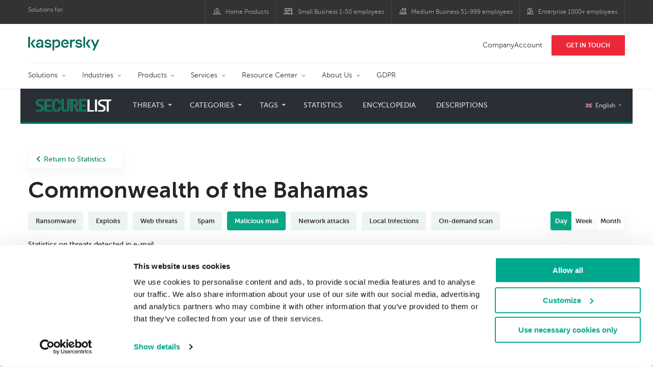

--- FILE ---
content_type: text/html; charset=UTF-8
request_url: https://statistics.securelist.com/country/bahamas/mail-anti-virus/day
body_size: 13912
content:
<!doctype html>
<html class="no-js" lang="en" itemscope itemtype="http://schema.org/Product">
<head>
        <title>Cyberthreat statistics by Kaspersky Lab</title>
<meta charset="utf-8">
<meta http-equiv="X-UA-Compatible" content="IE=edge">
<meta name="viewport" content="width=device-width, initial-scale=1, maximum-scale=1.0, user-scalable=no, minimal-ui"/>
<meta name="keywords" content="Commonwealth of the Bahamas,day,malicious mail">
<meta name="description" content="malicious mail statistics for the last day in Commonwealth of the Bahamas ">


<meta http-equiv="x-dns-prefetch-control" content="on">
<link rel="dns-prefetch" href="https://securelist.com/">
<link rel="preconnect" href="https://securelist.com/">


<link rel="canonical" href="https://statistics.securelist.com/country/bahamas/mail-anti-virus/day" />
<base href="https://statistics.securelist.com/country/bahamas/mail-anti-virus/day">
<meta property="og:url" content="https://statistics.securelist.com/country/bahamas/mail-anti-virus/day" />
<meta property="og:type" content="website" />
<meta property="og:title" content="Cyberthreat statistics by Kaspersky Lab" />
<meta property="og:description" content="malicious mail statistics for the last day in Commonwealth of the Bahamas " />
<meta property="og:image" content="https://statistics.securelist.com/images/share.jpg" />
<meta property="og:image:width" content="1200" />
<meta property="og:image:height" content="630" />

<meta name="twitter:card" content="summary_large_image" />
<meta name="twitter:title" content="Cyberthreat statistics by Kaspersky Lab" />
<meta name="twitter:description" content="malicious mail statistics for the last day in Commonwealth of the Bahamas " />
<meta name="twitter:image" content="https://statistics.securelist.com/images/share.jpg" />

<meta itemprop="name" content="Cyberthreat statistics by Kaspersky Lab" />
<meta itemprop="description" content="malicious mail statistics for the last day in Commonwealth of the Bahamas " />
<meta itemprop="image" content="https://statistics.securelist.com/images/share.png" src="https://statistics.securelist.com/images/share.jpg" />

<meta name="csrf-token" content="d3SfvHsjNKGdwuG1qWReHC3fIXUEm1foPThfm5Ic" />
<meta name="locale" content="en_US">

<!--  -->
<link rel="preload" href="https://statistics.securelist.com/fonts/museosanscyrl-300.woff2" as="font" crossorigin type="font/woff2">
<link rel="preload" href="https://statistics.securelist.com/fonts/museosanscyrl-500.woff2" as="font" crossorigin type="font/woff2">
<link rel="preload" href="https://statistics.securelist.com/fonts/museosanscyrl-700.woff2" as="font" crossorigin type="font/woff2">
<link rel="preload" href="https://statistics.securelist.com/font-icons/font-icons.ttf?p3byad" as="font" crossorigin type="font/ttf">

<link rel="preload" href="https://statistics.securelist.com/css/app.css" onload="this.onload=null;this.rel='stylesheet'"/>
<link rel="preload" href="https://statistics.securelist.com/css/custom.min.css" onload="this.onload=null;this.rel='stylesheet'">

    <link rel="preload" href="https://statistics.securelist.com/vendor/amcharts/core.js" as="script" crossorigin>
    <link rel="preload" href="https://statistics.securelist.com/js/app.js" as="script" crossorigin>
    <link rel="preload" href="https://statistics.securelist.com/vendor/amcharts/geodata/worldLow.js" as="script" crossorigin>
    <link rel="preload" href="https://statistics.securelist.com/vendor/amcharts/geodata/continentsLow.js" as="script" crossorigin>
    <link rel="preload" href="https://statistics.securelist.com/vendor/amcharts/themes/animated.js" as="script" crossorigin>


<script defer src="https://statistics.securelist.com/js/modernizr-custom.js"></script>
<script defer src="https://statistics.securelist.com/js/svg4everybody.min.js"></script>
<script defer src="https://statistics.securelist.com/js/app.js"></script>
<script defer src="https://statistics.securelist.com/js/scroll-menu.js"></script>
<script defer src="https://statistics.securelist.com/js/functions.js?rev=2"></script>

    <script defer src="https://statistics.securelist.com/vendor/amcharts/core.js"></script>
    <script defer src="https://statistics.securelist.com/vendor/amcharts/maps.js"></script>
    <script defer src="https://statistics.securelist.com/vendor/amcharts/charts.js"></script>
    <script defer src="https://statistics.securelist.com/vendor/amcharts/lang/en_US.js"></script>


        <script defer src="https://statistics.securelist.com/vendor/swiper/js/swiper.min.js"></script>
        <script defer src="https://statistics.securelist.com/vendor/amcharts/charts.js"></script>
    <script defer src="https://statistics.securelist.com/vendor/amcharts/themes/animated.js"></script>

<script defer src="https://statistics.securelist.com/js/shared.js?rev=2"></script>
    <script defer src="https://statistics.securelist.com/js/chart.js"></script>
    <script defer src="https://statistics.securelist.com/js/statistics.js?rev=2"></script>

<script defer src="https://statistics.securelist.com/js/scripts.js?rev=2"></script>
<!--  -->

            <link rel="alternate" hreflang="x-default" href="https://statistics.securelist.com/country/bahamas/mail-anti-virus/day" />
        <link rel="alternate" hreflang="en" href="https://statistics.securelist.com/country/bahamas/mail-anti-virus/day" />
            <link rel="alternate" hreflang="ru" href="https://statistics.securelist.com/ru/country/bahamas/mail-anti-virus/day" />
            <link rel="alternate" hreflang="de" href="https://statistics.securelist.com/de/country/bahamas/mail-anti-virus/day" />
            <link rel="alternate" hreflang="fr" href="https://statistics.securelist.com/fr/country/bahamas/mail-anti-virus/day" />
            <link rel="alternate" hreflang="it" href="https://statistics.securelist.com/it/country/bahamas/mail-anti-virus/day" />
            <link rel="alternate" hreflang="es" href="https://statistics.securelist.com/es/country/bahamas/mail-anti-virus/day" />
    
<!-- Favicon  -->
<link rel="apple-touch-icon" sizes="180x180" href="https://statistics.securelist.com/images/favicons/apple-touch-icon.png">
<link rel="icon" type="image/png" sizes="32x32" href="https://statistics.securelist.com/images/favicons/favicon-32x32.png">
<link rel="icon" type="image/png" sizes="16x16" href="https://statistics.securelist.com/images/favicons/favicon-16x16.png">
<link rel="manifest" href="https://statistics.securelist.com/images/favicons/site.webmanifest">
<link rel="mask-icon" href="https://statistics.securelist.com/images/favicons/safari-pinned-tab.svg" color="#5bbad5">
<meta name="msapplication-TileColor" content="#9f00a7">
<meta name="theme-color" content="#ffffff">

<link rel="stylesheet" href="https://statistics.securelist.com/css/app.css" />
<link rel="stylesheet" href="https://statistics.securelist.com/css/custom.min.css">
<script>
    var kaspersky = {};
    kaspersky.businessType = 'b2c';
    kaspersky.pageType = 'special project';
    kaspersky.platformName = 'Micro Site';
    kaspersky.siteLocale = 'en';

    var kasperskyNameProject = 'Kaspersky Securelist Statistics';
</script>

    <!-- Google Tag Manager -->
<script>(function(w,d,s,l,i){w[l]=w[l]||[];w[l].push({'gtm.start':
new Date().getTime(),event:'gtm.js'});var f=d.getElementsByTagName(s)[0],
j=d.createElement(s),dl=l!='dataLayer'?'&l='+l:'';j.async=true;j.src=
'https://www.googletagmanager.com/gtm.js?id='+i+dl;f.parentNode.insertBefore(j,f);
})(window,document,'script','dataLayer','GTM-KWK4C89');</script>
<!-- End Google Tag Manager -->

    <!-- Google Tag Manager -->
<script>(function(w,d,s,l,i){w[l]=w[l]||[];w[l].push({'gtm.start':
new Date().getTime(),event:'gtm.js'});var f=d.getElementsByTagName(s)[0],
j=d.createElement(s),dl=l!='dataLayer'?'&l='+l:'';j.async=true;j.src=
'https://www.googletagmanager.com/gtm.js?id='+i+dl;f.parentNode.insertBefore(j,f);
})(window,document,'script','dataLayer','GTM-WZ7LJ3');</script>
<!-- End Google Tag Manager -->
</head>
<body class="page-template page-template-page-statistics page-template-page-statistics-php page loaded     country-page
">
<!-- Google Tag Manager (noscript) -->
<noscript><iframe src="https://www.googletagmanager.com/ns.html?id=GTM-KWK4C89"
height="0" width="0" style="display:none;visibility:hidden"></iframe></noscript>
<!-- End Google Tag Manager (noscript) -->
    <!-- Google Tag Manager (noscript) -->
<noscript><iframe src="https://www.googletagmanager.com/ns.html?id=GTM-WZ7LJ3"
height="0" width="0" style="display:none;visibility:hidden"></iframe></noscript>
<!-- End Google Tag Manager (noscript) -->
<div id="page" class="site has-kaspersky-header">
    <div class="ksp-site-top" id="ksp-site-top">
		<div class="container">
			<nav class="site-nav">
				<div class="label">
					<p>Solutions for:</p>
				</div>
				<ul class="site-selector" id="menu-product-menu---daily-nxgen">
					<li>
						<a class="font-icons icon-home menu-item menu-item-type-custom menu-item-object-custom menu-item-87907" href="https://www.kaspersky.com/home-security?icid=gl_stat-sl_acq_ona_smm__onl_b2b_stat-securelist_prodmen_sm-team_______036d2cf34ffc53b2" target="_blank">Home Products</a>
					</li>
					<li>
						<a class="font-icons icon-small-business menu-item menu-item-type-custom menu-item-object-custom menu-item-87908" href="https://www.kaspersky.com/small-business-security?icid=gl_stat-sl_acq_ona_smm__onl_b2b_stat-securelist_prodmen_sm-team_______036d2cf34ffc53b2" target="_blank" title="font-icons icon-small-business">Small Business 1-50 employees</a>
					</li>
					<li>
						<a class="font-icons icon-medium-business menu-item menu-item-type-custom menu-item-object-custom menu-item-87909" href="https://www.kaspersky.com/small-to-medium-business-security?icid=gl_stat-sl_acq_ona_smm__onl_b2b_stat-securelist_prodmen_sm-team_______036d2cf34ffc53b2" target="_blank">Medium Business 51-999 employees</a>
					</li>
					<li>
						<a class="font-icons icon-enterprise menu-item menu-item-type-custom menu-item-object-custom menu-item-87910" href="https://www.kaspersky.com/enterprise-security?icid=gl_stat-sl_acq_ona_smm__onl_b2b_stat-securelist_prodmen_sm-team_______036d2cf34ffc53b2" target="_blank">Enterprise 1000+ employees</a>
					</li>
				</ul>
			</nav>
		</div>
	</div>
<div class="ksp-site-header" id="ksp-site-header">
		<div class="container">
			<div class="ksp-site-title">
				<a href="https://www.kaspersky.com/?icid=gl_stat-sl_acq_ona_smm__onl_b2b_stat-securelist_prodmen_sm-team_______036d2cf34ffc53b2" rel="home" target="_blank" title="Kaspersky">Kaspersky <i class="kaspersky-logo"></i></a>
			</div>
			<ul class="menu-utility sticky-utility" id="menu-my-kaspersky">
				<li class="menu-item menu-item-type-custom menu-item-object-custom menu-item-87905">
					<a href="https://companyaccount.kaspersky.com/account/login?icid=gl_stat-sl_acq_ona_smm__onl_b2b_stat-securelist_prodmen_sm-team_______036d2cf34ffc53b2">CompanyAccount</a>
				</li>
				<li class="sticky-item sticky-xl-only button menu-item menu-item-type-custom menu-item-object-custom menu-item-87906">
					<a class="button red" href="https://www.kaspersky.com/enterprise-security/contact?icid=gl_stat-sl_acq_ona_smm__onl_b2b_stat-securelist_prodmen_sm-team_______036d2cf34ffc53b2">Get In Touch</a>
				</li>
			</ul>
			<div class="clear"></div>
			<nav class="main-nav">
				<ul class="main-menu" id="menu-corp-menu">
					<li class="dropdown mega menu-item menu-item-type-custom menu-item-object-custom menu-item-has-children menu-item-87706">
						<a href="https://www.kaspersky.com/enterprise-security?icid=gl_stat-sl_acq_ona_smm__onl_b2b_stat-securelist_prodmen_sm-team_______036d2cf34ffc53b2">Solutions</a>
						<ul class="submenu">
							<li class="first featured featured-smaller menu-item menu-item-type-custom menu-item-object-custom menu-item-has-children menu-item-87715">
								<ul class="featured section-col-l-3 no-gutter">
									<li class="show-figure larger-item icon-endpoint-security_solutions menu-item menu-item-type-custom menu-item-object-custom menu-item-87708">
										<figure>
											<a href="https://www.kaspersky.com/enterprise-security/embedded-security-internet-of-things?icid=gl_stat-sl_acq_ona_smm__onl_b2b_stat-securelist_prodmen_sm-team_______036d2cf34ffc53b2"><img src="https://content.kaspersky-labs.com/se/com/content/en-global/images/enterprise/new-product-icons/kl--iot--security--black--icon/kl--iot--security--black--icon.png"></a>
										</figure><a href="https://www.kaspersky.com/enterprise-security/embedded-security-internet-of-things?icid=gl_stat-sl_acq_ona_smm__onl_b2b_stat-securelist_prodmen_sm-team_______036d2cf34ffc53b2">Internet of Things &#038; Embedded Security</a>
										<div class="desc">
											<p><a href="https://www.kaspersky.com/enterprise-security/embedded-security-internet-of-things?icid=gl_stat-sl_acq_ona_smm__onl_b2b_stat-securelist_prodmen_sm-team_______036d2cf34ffc53b2">Learn More</a></p>
										</div>
									</li>
									<li class="show-figure larger-item icon-hybrid-cloud-security_solutions menu-item menu-item-type-custom menu-item-object-custom menu-item-87709">
										<figure>
											<a href="https://www.kaspersky.com/enterprise-security/fraud-prevention?icid=gl_stat-sl_acq_ona_smm__onl_b2b_stat-securelist_prodmen_sm-team_______036d2cf34ffc53b2"><img src="https://content.kaspersky-labs.com/se/com/content/en-global/images/enterprise/new-product-icons/kl--industrial--cybersecurity--black--icon/kl--industrial--cybersecurity--black--icon-v4.png"></a>
										</figure><a href="https://www.kaspersky.com/enterprise-security/fraud-prevention?icid=gl_stat-sl_acq_ona_smm__onl_b2b_stat-securelist_prodmen_sm-team_______036d2cf34ffc53b2">Industrial CyberSecurity</a>
										<div class="desc">
											<p><a href="https://www.kaspersky.com/enterprise-security/fraud-prevention?icid=gl_stat-sl_acq_ona_smm__onl_b2b_stat-securelist_prodmen_sm-team_______036d2cf34ffc53b2">Learn More</a></p>
										</div>
									</li>
									<li class="show-figure larger-item icon-iot-embed-security menu-item menu-item-type-custom menu-item-object-custom menu-item-87710">
										<figure>
											<a href="https://www.kaspersky.com/enterprise-security/fraud-prevention?icid=gl_stat-sl_acq_ona_smm__onl_b2b_stat-securelist_prodmen_sm-team_______036d2cf34ffc53b2"><img src="https://content.kaspersky-labs.com/se/com/content/en-global/images/enterprise/icons/related-solutions-icons/rs-b-kfp/rs-b-kfp.png"></a>
										</figure><a href="https://www.kaspersky.com/enterprise-security/fraud-prevention?icid=gl_stat-sl_acq_ona_smm__onl_b2b_stat-securelist_prodmen_sm-team_______036d2cf34ffc53b2">Fraud Prevention</a>
										<div class="desc">
											<p><a href="https://www.kaspersky.com/enterprise-security/fraud-prevention?icid=gl_stat-sl_acq_ona_smm__onl_b2b_stat-securelist_prodmen_sm-team_______036d2cf34ffc53b2">Learn More</a></p>
										</div>
									</li>
									<li class="show-figure larger-item icon-threat-management menu-item menu-item-type-custom menu-item-object-custom menu-item-87711">
										<figure>
											<a href="https://www.kaspersky.com/enterprise-security/kasperskyos?icid=gl_stat-sl_acq_ona_smm__onl_b2b_stat-securelist_prodmen_sm-team_______036d2cf34ffc53b2"><img src="https://content.kaspersky-labs.com/se/com/content/en-global/images/enterprise/icons/Related-solutions-icons/kaspersky-os/kaspersky-os.png"></a>
										</figure><a href="https://www.kaspersky.com/enterprise-security/kasperskyos?icid=gl_stat-sl_acq_ona_smm__onl_b2b_stat-securelist_prodmen_sm-team_______036d2cf34ffc53b2">KasperskyOS - based solutions</a>
										<div class="desc">
											<p><a href="https://www.kaspersky.com/enterprise-security/kasperskyos?icid=gl_stat-sl_acq_ona_smm__onl_b2b_stat-securelist_prodmen_sm-team_______036d2cf34ffc53b2">Learn More</a></p>
										</div>
									</li>
								</ul>
							</li>
							<li>
								<ul class="regular">
									<li class="title">
										<h6>Other solutions</h6>
									</li>
									<li class="menu-item menu-item-type-custom menu-item-object-custom menu-item-87724">
										<a href="https://www.kaspersky.com/enterprise-security/security-operations-center-soc?icid=gl_stat-sl_acq_ona_smm__onl_b2b_stat-securelist_prodmen_sm-team_______036d2cf34ffc53b2">Kaspersky for Security Operations Center</a>
									</li>
									<li class="menu-item menu-item-type-custom menu-item-object-custom menu-item-87725">
										<a href="https://www.kaspersky.com/enterprise-security/kaspersky-iot-infrastructure-security?icid=gl_stat-sl_acq_ona_smm__onl_b2b_stat-securelist_prodmen_sm-team_______036d2cf34ffc53b2">Kaspersky IoT Infrastructure Security</a>
									</li>
									<li class="menu-item menu-item-type-custom menu-item-object-custom menu-item-87726">
										<a href="https://www.kaspersky.com/enterprise-security/kaspersky-secure-remote-workspace?icid=gl_stat-sl_acq_ona_smm__onl_b2b_stat-securelist_prodmen_sm-team_______036d2cf34ffc53b2">Kaspersky Secure Remote Workspace</a>
									</li>
								</ul>
							</li>
						</ul>
					</li>
					<li class="dropdown mega menu-item menu-item-type-custom menu-item-object-custom menu-item-has-children menu-item-87714">
						<a href="https://www.kaspersky.com/enterprise-security/industries?icid=gl_stat-sl_acq_ona_smm__onl_b2b_stat-securelist_prodmen_sm-team_______036d2cf34ffc53b2">Industries</a>
						<ul class="submenu">
							<li class="first featured featured-smaller menu-item menu-item-type-custom menu-item-object-custom menu-item-has-children menu-item-87715">
								<ul class="featured section-col-l-3 no-gutter">
									<li class="show-figure larger-item icon-national-cybersecurity menu-item menu-item-type-custom menu-item-object-custom menu-item-87716">
										<figure>
											<a href="https://www.kaspersky.com/enterprise-security/national-cybersecurity?icid=gl_stat-sl_acq_ona_smm__onl_b2b_stat-securelist_prodmen_sm-team_______036d2cf34ffc53b2"><img src="https://content.kaspersky-labs.com/se/com/content/en-global/images/enterprise/new-product-icons/kl--national--cybersecurity--black--icon/kl--national--cybersecurity--black--icon-v3.svg"></a>
										</figure><a href="https://www.kaspersky.com/enterprise-security/national-cybersecurity?icid=gl_stat-sl_acq_ona_smm__onl_b2b_stat-securelist_prodmen_sm-team_______036d2cf34ffc53b2">National Cybersecurity</a>
										<div class="desc">
											<p><a href="https://www.kaspersky.com/enterprise-security/national-cybersecurity?icid=gl_stat-sl_acq_ona_smm__onl_b2b_stat-securelist_prodmen_sm-team_______036d2cf34ffc53b2">Learn More</a></p>
										</div>
									</li>
									<li class="show-figure larger-item icon-industrial-cybersecurity menu-item menu-item-type-custom menu-item-object-custom menu-item-87717">
										<figure>
											<a href="https://www.kaspersky.com/enterprise-security/industrial-cybersecurity#stories?icid=gl_stat-sl_acq_ona_smm__onl_b2b_stat-securelist_prodmen_sm-team_______036d2cf34ffc53b2"><img src="https://content.kaspersky-labs.com/se/com/content/en-global/images/enterprise/icons/related-solutions-icons/ent-industrial-protection-transparent/ent-industrial-protection-transparent.png"></a>
										</figure><a href="https://www.kaspersky.com/enterprise-security/industrial-cybersecurity#stories?icid=gl_stat-sl_acq_ona_smm__onl_b2b_stat-securelist_prodmen_sm-team_______036d2cf34ffc53b2">Industrial Cybersecurity</a>
										<div class="desc">
											<p><a href="https://www.kaspersky.com/enterprise-security/industrial-cybersecurity#stories?icid=gl_stat-sl_acq_ona_smm__onl_b2b_stat-securelist_prodmen_sm-team_______036d2cf34ffc53b2">Learn More</a></p>
										</div>
									</li>
									<li class="show-figure larger-item icon-financial-cybersecurity menu-item menu-item-type-custom menu-item-object-custom menu-item-87718">
										<figure>
											<a href="https://www.kaspersky.com/enterprise-security/finance?icid=gl_stat-sl_acq_ona_smm__onl_b2b_stat-securelist_prodmen_sm-team_______036d2cf34ffc53b2"><img src="https://content.kaspersky-labs.com/se/com/content/en-global/images/enterprise/new-product-icons/kl--financial--services--cybersecurity--black--icon/kl--financial--services--cybersecurity--black--icon-v3.svg"></a>
										</figure><a href="https://www.kaspersky.com/enterprise-security/finance?icid=gl_stat-sl_acq_ona_smm__onl_b2b_stat-securelist_prodmen_sm-team_______036d2cf34ffc53b2">Finance Services Cybersecurity</a>
										<div class="desc">
											<p><a href="https://www.kaspersky.com/enterprise-security/finance?icid=gl_stat-sl_acq_ona_smm__onl_b2b_stat-securelist_prodmen_sm-team_______036d2cf34ffc53b2">Learn More</a></p>
										</div>
									</li>
									<li class="show-figure larger-item icon-healthcare-cybersecurity menu-item menu-item-type-custom menu-item-object-custom menu-item-87719">
										<figure>
											<a href="https://www.kaspersky.com/enterprise-security/healthcare?icid=gl_stat-sl_acq_ona_smm__onl_b2b_stat-securelist_prodmen_sm-team_______036d2cf34ffc53b2"><img src="https://content.kaspersky-labs.com/se/com/content/en-global/images/enterprise/new-product-icons/kl--healthcare--cybersecurity--black--icon/kl--healthcare--cybersecurity--black--icon-v3.svg"></a>
										</figure><a href="https://www.kaspersky.com/enterprise-security/healthcare?icid=gl_stat-sl_acq_ona_smm__onl_b2b_stat-securelist_prodmen_sm-team_______036d2cf34ffc53b2">Healthcare Cybersecurity</a>
										<div class="desc">
											<p><a href="https://www.kaspersky.com/enterprise-security/healthcare?icid=gl_stat-sl_acq_ona_smm__onl_b2b_stat-securelist_prodmen_sm-team_______036d2cf34ffc53b2">Learn More</a></p>
										</div>
									</li>
									<li class="show-figure larger-item icon-transportation-cybersecurity menu-item menu-item-type-custom menu-item-object-custom menu-item-87720">
										<figure>
											<a href="https://www.kaspersky.com/enterprise-security/transportation-cybersecurity-it-infrastructure?icid=gl_stat-sl_acq_ona_smm__onl_b2b_stat-securelist_prodmen_sm-team_______036d2cf34ffc53b2"><img src="https://content.kaspersky-labs.com/se/com/content/en-global/images/enterprise/new-product-icons/kl--transportation--cybersecurity--black--icon/kl--transportation--cybersecurity--black--icon.png"></a>
										</figure><a href="https://www.kaspersky.com/enterprise-security/transportation-cybersecurity-it-infrastructure?icid=gl_stat-sl_acq_ona_smm__onl_b2b_stat-securelist_prodmen_sm-team_______036d2cf34ffc53b2">Transportation Cybersecurity</a>
										<div class="desc">
											<p><a href="https://www.kaspersky.com/enterprise-security/transportation-cybersecurity-it-infrastructure?icid=gl_stat-sl_acq_ona_smm__onl_b2b_stat-securelist_prodmen_sm-team_______036d2cf34ffc53b2">Learn More</a></p>
										</div>
									</li>
									<li class="show-figure larger-item icon-retail-cybersecurity menu-item menu-item-type-custom menu-item-object-custom menu-item-87721">
										<figure>
											<a href="https://www.kaspersky.com/enterprise-security/retail-cybersecurity?icid=gl_stat-sl_acq_ona_smm__onl_b2b_stat-securelist_prodmen_sm-team_______036d2cf34ffc53b2"><img src="https://content.kaspersky-labs.com/se/com/content/en-global/images/enterprise/new-product-icons/kl--retail--cybersecurity--black--icon/kl--retail--cybersecurity--black--icon.png"></a>
										</figure><a href="https://www.kaspersky.com/enterprise-security/retail-cybersecurity?icid=gl_stat-sl_acq_ona_smm__onl_b2b_stat-securelist_prodmen_sm-team_______036d2cf34ffc53b2">Retail Cybersecurity</a>
										<div class="desc">
											<p><a href="https://www.kaspersky.com/enterprise-security/retail-cybersecurity?icid=gl_stat-sl_acq_ona_smm__onl_b2b_stat-securelist_prodmen_sm-team_______036d2cf34ffc53b2">Learn More</a></p>
										</div>
									</li>
								</ul>
							</li>
							<li>
								<ul class="regular">
									<li class="title">
										<h6>Other solutions</h6>
									</li>
									<li class="menu-item menu-item-type-custom menu-item-object-custom menu-item-87724">
										<a href="https://www.kaspersky.com/enterprise-security/telecom?icid=gl_stat-sl_acq_ona_smm__onl_b2b_stat-securelist_prodmen_sm-team_______036d2cf34ffc53b2">Telecom Cybersecurity</a>
									</li>
									<li class="menu-item menu-item-type-custom menu-item-object-custom menu-item-87725">
										<a href="https://www.kaspersky.com/enterprise-security/industries?icid=gl_stat-sl_acq_ona_smm__onl_b2b_stat-securelist_prodmen_sm-team_______036d2cf34ffc53b2">View all</a>
									</li>
								</ul>
							</li>
						</ul>
					</li>
					<li class="dropdown mega menu-item menu-item-type-custom menu-item-object-custom menu-item-has-children menu-item-87726">
						<a href="https://www.kaspersky.com/enterprise-security/products?icid=gl_stat-sl_acq_ona_smm__onl_b2b_stat-securelist_prodmen_sm-team_______036d2cf34ffc53b2">Products</a>
						<ul class="submenu">
							<li class="first featured featured-smaller menu-item menu-item-type-custom menu-item-object-custom menu-item-has-children menu-item-87728">
								<ul class="featured section-col-l-3 no-gutter">
									<li class="show-figure larger-item icon-endpoint-security_products menu-item menu-item-type-custom menu-item-object-custom menu-item-87727">
										<figure>
											<a href="https://www.kaspersky.com/enterprise-security/endpoint?icid=gl_stat-sl_acq_ona_smm__onl_b2b_stat-securelist_prodmen_sm-team_______036d2cf34ffc53b2"><img src="https://content.kaspersky-labs.com/se/com/content/en-global/images/enterprise/icons/kesb--black--icon/kesb--black--icon.png"></a>
										</figure><a href="https://www.kaspersky.com/enterprise-security/endpoint?icid=gl_stat-sl_acq_ona_smm__onl_b2b_stat-securelist_prodmen_sm-team_______036d2cf34ffc53b2"><span class="surtitle">Kaspersky</span>Endpoint Security for Business</a>
										<div class="desc">
											<p><a href="https://www.kaspersky.com/enterprise-security/endpoint?icid=gl_stat-sl_acq_ona_smm__onl_b2b_stat-securelist_prodmen_sm-team_______036d2cf34ffc53b2">Learn More</a></p>
										</div>
									</li>
									<li class="show-figure larger-item icon-endpoint-detection-and-response menu-item menu-item-type-custom menu-item-object-custom menu-item-87729">
										<figure>
											<a href="https://www.kaspersky.com/enterprise-security/endpoint-detection-response-edr?icid=gl_stat-sl_acq_ona_smm__onl_b2b_stat-securelist_prodmen_sm-team_______036d2cf34ffc53b2"><img src="https://content.kaspersky-labs.com/se/com/content/en-global/images/enterprise/new-product-icons/k-endpoint-detection-and-response-expert-black/k-endpoint-detection-and-response-expert-black.png"></a>
										</figure><a href="https://www.kaspersky.com/enterprise-security/endpoint-detection-response-edr?icid=gl_stat-sl_acq_ona_smm__onl_b2b_stat-securelist_prodmen_sm-team_______036d2cf34ffc53b2"><span class="surtitle">Kaspersky</span>EDR Expert</a>
										<div class="desc">
											<p><a href="https://www.kaspersky.com/enterprise-security/endpoint-detection-response-edr?icid=gl_stat-sl_acq_ona_smm__onl_b2b_stat-securelist_prodmen_sm-team_______036d2cf34ffc53b2">Learn More</a></p>
										</div>
									</li>
									<li class="show-figure larger-item icon-hybrid-cloud-security_products menu-item menu-item-type-custom menu-item-object-custom menu-item-87730">
										<figure>
											<a href="https://www.kaspersky.com/enterprise-security/edr-security-software-solution?icid=gl_stat-sl_acq_ona_smm__onl_b2b_stat-securelist_prodmen_sm-team_______036d2cf34ffc53b2"><img src="https://content.kaspersky-labs.com/se/com/content/en-global/images/enterprise/new-product-icons/kl--endpoint--detection--and--response--black--icon/kl--endpoint--detection--and--response--black--icon.png"></a>
										</figure><a href="https://www.kaspersky.com/enterprise-security/edr-security-software-solution?icid=gl_stat-sl_acq_ona_smm__onl_b2b_stat-securelist_prodmen_sm-team_______036d2cf34ffc53b2"><span class="surtitle">Kaspersky</span>EDR Optimum</a>
										<div class="desc">
											<p><a href="https://www.kaspersky.com/enterprise-security/edr-security-software-solution?icid=gl_stat-sl_acq_ona_smm__onl_b2b_stat-securelist_prodmen_sm-team_______036d2cf34ffc53b2">Learn More</a></p>
										</div>
									</li>
									<li class="show-figure larger-item icon-anti-targeted-attack-platform menu-item menu-item-type-custom menu-item-object-custom menu-item-87731">
										<figure>
											<a href="https://www.kaspersky.com/enterprise-security/anti-targeted-attack-platform?icid=gl_stat-sl_acq_ona_smm__onl_b2b_stat-securelist_prodmen_sm-team_______036d2cf34ffc53b2"><img src="https://content.kaspersky-labs.com/se/com/content/en-global/images/enterprise/icons/related-solutions-icons/rs-b-kata/rs-b-kata.png"></a>
										</figure><a href="https://www.kaspersky.com/enterprise-security/anti-targeted-attack-platform?icid=gl_stat-sl_acq_ona_smm__onl_b2b_stat-securelist_prodmen_sm-team_______036d2cf34ffc53b2"><span class="surtitle">Kaspersky</span>Anti Targeted Attack Platform</a>
										<div class="desc">
											<p><a href="https://www.kaspersky.com/enterprise-security/anti-targeted-attack-platform?icid=gl_stat-sl_acq_ona_smm__onl_b2b_stat-securelist_prodmen_sm-team_______036d2cf34ffc53b2">Learn More</a></p>
										</div>
									</li>
									<li class="show-figure larger-item icon-private-security-network menu-item menu-item-type-custom menu-item-object-custom menu-item-87732">
										<figure>
											<a href="https://www.kaspersky.com/enterprise-security/cloud-security?icid=gl_stat-sl_acq_ona_smm__onl_b2b_stat-securelist_prodmen_sm-team_______036d2cf34ffc53b2"><img src="https://content.kaspersky-labs.com/se/com/content/en-global/images/enterprise/new-product-icons/kl--security--for--mail--server--black--icon/kl--security--for--mail--server--black--icon.png"></a>
										</figure><a href="https://www.kaspersky.com/enterprise-security/cloud-security?icid=gl_stat-sl_acq_ona_smm__onl_b2b_stat-securelist_prodmen_sm-team_______036d2cf34ffc53b2"><span class="surtitle">Kaspersky</span>Hybrid Cloud Security</a>
										<div class="desc">
											<p><a href="https://www.kaspersky.com/enterprise-security/cloud-security?icid=gl_stat-sl_acq_ona_smm__onl_b2b_stat-securelist_prodmen_sm-team_______036d2cf34ffc53b2">Learn More</a></p>
										</div>
									</li>
									<li class="show-figure larger-item icon-embedded-systems-security menu-item menu-item-type-custom menu-item-object-custom menu-item-87733">
										<figure>
											<a href="https://www.kaspersky.com/enterprise-security/mail-server-security?icid=gl_stat-sl_acq_ona_smm__onl_b2b_stat-securelist_prodmen_sm-team_______036d2cf34ffc53b2"><img src="https://content.kaspersky-labs.com/se/com/content/en-global/images/enterprise/new-product-icons/kl--security--for--mail--server--black--icon/kl--security--for--mail--server--black--icon.png"></a>
										</figure><a href="https://www.kaspersky.com/enterprise-security/mail-server-security?icid=gl_stat-sl_acq_ona_smm__onl_b2b_stat-securelist_prodmen_sm-team_______036d2cf34ffc53b2"><span class="surtitle">Kaspersky</span>Security for Mail Server</a>
										<div class="desc">
											<p><a href="https://www.kaspersky.com/enterprise-security/mail-server-security?icid=gl_stat-sl_acq_ona_smm__onl_b2b_stat-securelist_prodmen_sm-team_______036d2cf34ffc53b2">Learn More</a></p>
										</div>
									</li>
									<li class="show-figure larger-item icon-embedded-systems-security menu-item menu-item-type-custom menu-item-object-custom menu-item-87734">
										<figure>
											<a href="https://www.kaspersky.com/enterprise-security/industrial-cybersecurity?icid=gl_stat-sl_acq_ona_smm__onl_b2b_stat-securelist_prodmen_sm-team_______036d2cf34ffc53b2"><img src="https://content.kaspersky-labs.com/se/com/content/en-global/images/enterprise/new-product-icons/kl--industrial--cybersecurity--black--icon/kl--industrial--cybersecurity--black--icon-v4.png"></a>
										</figure><a href="https://www.kaspersky.com/enterprise-security/industrial-cybersecurity?icid=gl_stat-sl_acq_ona_smm__onl_b2b_stat-securelist_prodmen_sm-team_______036d2cf34ffc53b2"><span class="surtitle">Kaspersky</span>Industrial CyberSecurity</a>
										<div class="desc">
											<p><a href="https://www.kaspersky.com/enterprise-security/industrial-cybersecurity?icid=gl_stat-sl_acq_ona_smm__onl_b2b_stat-securelist_prodmen_sm-team_______036d2cf34ffc53b2">Learn More</a></p>
										</div>
									</li>
								</ul>
							</li>
							<li>
								<ul class="regular">
									<li class="title">
										<h6>Other Products</h6>
									</li>
									<li class="menu-item menu-item-type-custom menu-item-object-custom menu-item-87736">
										<a href="https://www.kaspersky.com/enterprise-security/internet-gateway?icid=gl_stat-sl_acq_ona_smm__onl_b2b_stat-securelist_prodmen_sm-team_______036d2cf34ffc53b2">Kaspersky Security for Internet Gateway</a>
									</li>
									<li class="menu-item menu-item-type-custom menu-item-object-custom menu-item-87737">
										<a href="https://www.kaspersky.com/enterprise-security/embedded-systems?icid=gl_stat-sl_acq_ona_smm__onl_b2b_stat-securelist_prodmen_sm-team_______036d2cf34ffc53b2">Kaspersky Embedded Systems Security</a>
									</li>
									<li class="menu-item menu-item-type-custom menu-item-object-custom menu-item-87738">
										<a href="https://www.kaspersky.com/enterprise-security/kaspersky-iot-infrastructure-security?icid=gl_stat-sl_acq_ona_smm__onl_b2b_stat-securelist_prodmen_sm-team_______036d2cf34ffc53b2">Kaspersky IoT Infrastructure Security</a>
									</li>
									<li class="menu-item menu-item-type-custom menu-item-object-custom menu-item-87739">
										<a href="https://www.kaspersky.com/enterprise-security/kaspersky-secure-remote-workspace?icid=gl_stat-sl_acq_ona_smm__onl_b2b_stat-securelist_prodmen_sm-team_______036d2cf34ffc53b2">Kaspersky Secure Remote Workspace</a>
									</li>
									<li class="menu-item menu-item-type-custom menu-item-object-custom menu-item-87740">
										<a href="https://www.kaspersky.com/enterprise-security/products?icid=gl_stat-sl_acq_ona_smm__onl_b2b_stat-securelist_prodmen_sm-team_______036d2cf34ffc53b2">View All</a>
									</li>
								</ul>
							</li>
						</ul>
					</li>
					<li class="dropdown mega menu-item menu-item-type-custom menu-item-object-custom menu-item-has-children menu-item-87741">
						<a href="https://www.kaspersky.com/enterprise-security/services?icid=gl_stat-sl_acq_ona_smm__onl_b2b_stat-securelist_prodmen_sm-team_______036d2cf34ffc53b2">Services</a>
						<ul class="submenu">
							<li class="first featured featured-smaller menu-item menu-item-type-custom menu-item-object-custom menu-item-has-children menu-item-87742">
								<ul class="featured section-col-l-3 no-gutter">
									<li class="show-figure larger-item icon-cybersecurity-services menu-item menu-item-type-custom menu-item-object-custom menu-item-87743">
										<figure>
											<a href="https://www.kaspersky.com/enterprise-security/cybersecurity-services?icid=gl_stat-sl_acq_ona_smm__onl_b2b_stat-securelist_prodmen_sm-team_______036d2cf34ffc53b2"><img src="https://content.kaspersky-labs.com/se/com/content/en-global/images/enterprise/new-product-icons/kl--cybersecurity--services--black--icon/kl--cybersecurity--services--black--icon.png"></a>
										</figure><a href="https://www.kaspersky.com/enterprise-security/cybersecurity-services?icid=gl_stat-sl_acq_ona_smm__onl_b2b_stat-securelist_prodmen_sm-team_______036d2cf34ffc53b2"><span class="surtitle">Kaspersky</span>Cybersecurity Services</a>
										<div class="desc">
											<p><a href="https://www.kaspersky.com/enterprise-security/cybersecurity-services?icid=gl_stat-sl_acq_ona_smm__onl_b2b_stat-securelist_prodmen_sm-team_______036d2cf34ffc53b2">Learn More</a></p>
										</div>
									</li>
									<li class="show-figure larger-item icon-security-awareness menu-item menu-item-type-custom menu-item-object-custom menu-item-87744">
										<figure>
											<a href="https://www.kaspersky.com/enterprise-security/security-awareness?icid=gl_stat-sl_acq_ona_smm__onl_b2b_stat-securelist_prodmen_sm-team_______036d2cf34ffc53b2"><img src="https://content.kaspersky-labs.com/se/com/content/en-global/images/enterprise/new-product-icons/kl--security--awareness--black--icon/kl--security--awareness--black--icon.png"></a>
										</figure><a href="https://www.kaspersky.com/enterprise-security/security-awareness?icid=gl_stat-sl_acq_ona_smm__onl_b2b_stat-securelist_prodmen_sm-team_______036d2cf34ffc53b2"><span class="surtitle">Kaspersky</span>Security Awareness</a>
										<div class="desc">
											<p><a href="https://www.kaspersky.com/enterprise-security/security-awareness?icid=gl_stat-sl_acq_ona_smm__onl_b2b_stat-securelist_prodmen_sm-team_______036d2cf34ffc53b2">Learn More</a></p>
										</div>
									</li>
									<li class="show-figure larger-item icon-premium-support menu-item menu-item-type-custom menu-item-object-custom menu-item-87745">
										<figure>
											<a href="https://www.kaspersky.com/enterprise-security/premium-support?icid=gl_stat-sl_acq_ona_smm__onl_b2b_stat-securelist_prodmen_sm-team_______036d2cf34ffc53b2"><img src="https://content.kaspersky-labs.com/se/com/content/en-global/images/enterprise/new-product-icons/kl--premium--support--and--professional--services--black--icon/kl--premium--support--and--professional--services--black--icon.png"></a>
										</figure><a href="https://www.kaspersky.com/enterprise-security/premium-support?icid=gl_stat-sl_acq_ona_smm__onl_b2b_stat-securelist_prodmen_sm-team_______036d2cf34ffc53b2"><span class="surtitle">Kaspersky</span>Premium Support</a>
										<div class="desc">
											<p><a href="https://www.kaspersky.com/enterprise-security/premium-support?icid=gl_stat-sl_acq_ona_smm__onl_b2b_stat-securelist_prodmen_sm-team_______036d2cf34ffc53b2">Learn More</a></p>
										</div>
									</li>
									<li class="show-figure larger-item icon-threat-intelligence menu-item menu-item-type-custom menu-item-object-custom menu-item-87746">
										<figure>
											<a href="https://www.kaspersky.com/enterprise-security/threat-intelligence?icid=gl_stat-sl_acq_ona_smm__onl_b2b_stat-securelist_prodmen_sm-team_______036d2cf34ffc53b2"><img src="https://content.kaspersky-labs.com/se/com/content/en-global/images/enterprise/new-product-icons/kl--threat--intelligence--black--icon/kl--threat--intelligence--black--icon.png"></a>
										</figure><a href="https://www.kaspersky.com/enterprise-security/threat-intelligence?icid=gl_stat-sl_acq_ona_smm__onl_b2b_stat-securelist_prodmen_sm-team_______036d2cf34ffc53b2"><span class="surtitle">Kaspersky</span>Threat Intelligence</a>
										<div class="desc">
											<p><a href="https://www.kaspersky.com/enterprise-security/threat-intelligence?icid=gl_stat-sl_acq_ona_smm__onl_b2b_stat-securelist_prodmen_sm-team_______036d2cf34ffc53b2">Learn More</a></p>
										</div>
									</li>
									<li class="show-figure larger-item icon-threat-hunting menu-item menu-item-type-custom menu-item-object-custom menu-item-87747">
										<figure>
											<a href="https://www.kaspersky.com/enterprise-security/managed-detection-and-response?icid=gl_stat-sl_acq_ona_smm__onl_b2b_stat-securelist_prodmen_sm-team_______036d2cf34ffc53b2"><img src="https://content.kaspersky-labs.com/se/com/content/en-global/images/enterprise/new-product-icons/kl--managed--protection--black--icon/kl--managed--protection--black--icon.png"></a>
										</figure><a href="https://www.kaspersky.com/enterprise-security/managed-detection-and-response?icid=gl_stat-sl_acq_ona_smm__onl_b2b_stat-securelist_prodmen_sm-team_______036d2cf34ffc53b2"><span class="surtitle">Kaspersky</span>Managed Detection and Response</a>
										<div class="desc">
											<p><a href="https://www.kaspersky.com/enterprise-security/managed-detection-and-response?icid=gl_stat-sl_acq_ona_smm__onl_b2b_stat-securelist_prodmen_sm-team_______036d2cf34ffc53b2">Learn More</a></p>
										</div>
									</li>
									<li class="show-figure larger-item icon-incident-response menu-item menu-item-type-custom menu-item-object-custom menu-item-87748">
										<figure>
											<a href="https://www.kaspersky.com/enterprise-security/targeted-attack-discovery?icid=gl_stat-sl_acq_ona_smm__onl_b2b_stat-securelist_prodmen_sm-team_______036d2cf34ffc53b2"><img src="https://content.kaspersky-labs.com/se/com/content/en-global/images/enterprise/new-product-icons/kl--targeted--attack-----discovery--black--icon/kl--targeted--attack-----discovery--black--icon.png"></a>
										</figure><a href="https://www.kaspersky.com/enterprise-security/targeted-attack-discovery?icid=gl_stat-sl_acq_ona_smm__onl_b2b_stat-securelist_prodmen_sm-team_______036d2cf34ffc53b2"><span class="surtitle">Kaspersky</span>Targeted Attack Discovery</a>
										<div class="desc">
											<p><a href="https://www.kaspersky.com/enterprise-security/targeted-attack-discovery?icid=gl_stat-sl_acq_ona_smm__onl_b2b_stat-securelist_prodmen_sm-team_______036d2cf34ffc53b2">Learn More</a></p>
										</div>
									</li>
								</ul>
							</li>
							<li>
								<ul class="regular">
									<li class="title">
										<h6>Other Services</h6>
									</li>
									<li class="menu-item menu-item-type-custom menu-item-object-custom menu-item-87751">
										<a href="https://www.kaspersky.com/enterprise-security/professional-services?icid=gl_stat-sl_acq_ona_smm__onl_b2b_stat-securelist_prodmen_sm-team_______036d2cf34ffc53b2">Kaspersky Professional Services</a>
									</li>
									<li class="menu-item menu-item-type-custom menu-item-object-custom menu-item-87752">
										<a href="https://www.kaspersky.com/enterprise-security/incident-response?icid=gl_stat-sl_acq_ona_smm__onl_b2b_stat-securelist_prodmen_sm-team_______036d2cf34ffc53b2">Kaspersky Incident Response</a>
									</li>
									<li class="menu-item menu-item-type-custom menu-item-object-custom menu-item-87753">
										<a href="https://www.kaspersky.com/enterprise-security/cyber-security-training?icid=gl_stat-sl_acq_ona_smm__onl_b2b_stat-securelist_prodmen_sm-team_______036d2cf34ffc53b2">Kaspersky Cybersecurity Training</a>
									</li>
									<li class="menu-item menu-item-type-custom menu-item-object-custom menu-item-87754">
										<a href="https://www.kaspersky.com/enterprise-security/cyber-incident-response-communication?icid=gl_stat-sl_acq_ona_smm__onl_b2b_stat-securelist_prodmen_sm-team_______036d2cf34ffc53b2">Kaspersky Incident Communications</a>
									</li>
									<li class="menu-item menu-item-type-custom menu-item-object-custom menu-item-87754">
										<a href="https://www.kaspersky.com/enterprise-security/adaptive-online-awareness-training?icid=gl_stat-sl_acq_ona_smm__onl_b2b_stat-securelist_prodmen_sm-team_______036d2cf34ffc53b2">Kaspersky Adaptive Online Training</a>
									</li>
									<li class="menu-item menu-item-type-custom menu-item-object-custom menu-item-87755">
										<a href="https://www.kaspersky.com/enterprise-security/services?icid=gl_stat-sl_acq_ona_smm__onl_b2b_stat-securelist_prodmen_sm-team_______036d2cf34ffc53b2">View All</a>
									</li>
								</ul>
							</li>
						</ul>
					</li>
					<li class="dropdown menu-item menu-item-type-custom menu-item-object-custom menu-item-has-children menu-item-87756">
						<a href="https://www.kaspersky.com/MITRE?icid=gl_stat-sl_acq_ona_smm__onl_b2b_stat-securelist_prodmen_sm-team_______036d2cf34ffc53b2">Resource Center</a>
						<ul class="submenu">
							<li class="menu-item menu-item-type-custom menu-item-object-custom menu-item-87757">
								<a href="https://www.kaspersky.com/enterprise-security/resources/case-studies?icid=gl_stat-sl_acq_ona_smm__onl_b2b_stat-securelist_prodmen_sm-team_______036d2cf34ffc53b2">Case Studies</a>
							</li>
							<li class="menu-item menu-item-type-custom menu-item-object-custom menu-item-87758">
								<a href="https://www.kaspersky.com/enterprise-security/resources/white-papers?icid=gl_stat-sl_acq_ona_smm__onl_b2b_stat-securelist_prodmen_sm-team_______036d2cf34ffc53b2">White Papers</a>
							</li>
							<li class="menu-item menu-item-type-custom menu-item-object-custom menu-item-87759">
								<a href="https://www.kaspersky.com/enterprise-security/resources/data-sheets?icid=gl_stat-sl_acq_ona_smm__onl_b2b_stat-securelist_prodmen_sm-team_______036d2cf34ffc53b2">Datasheets</a>
							</li>
							<li class="menu-item menu-item-type-custom menu-item-object-custom menu-item-87760">
								<a href="https://www.kaspersky.com/enterprise-security/wiki-section/home?icid=gl_stat-sl_acq_ona_smm__onl_b2b_stat-securelist_prodmen_sm-team_______036d2cf34ffc53b2">Technologies</a>
							</li>
							<li class="menu-item menu-item-type-custom menu-item-object-custom menu-item-87760">
								<a href="https://www.kaspersky.com/enterprise-security/mitre-attack?icid=gl_stat-sl_acq_ona_smm__onl_b2b_stat-securelist_prodmen_sm-team_______036d2cf34ffc53b2">MITRE ATT&#038;CK</a>
							</li>
						</ul>
					</li>
					<li class="dropdown menu-item menu-item-type-custom menu-item-object-custom menu-item-has-children menu-item-87756">
						<a href="https://www.kaspersky.com/about/sponsorships/?icid=gl_stat-sl_acq_ona_smm__onl_b2b_stat-securelist_prodmen_sm-team_______036d2cf34ffc53b2">About Us</a>
						<ul class="submenu">
							<li class="menu-item menu-item-type-custom menu-item-object-custom menu-item-87757">
								<a href="https://www.kaspersky.com/about/transparency?icid=gl_stat-sl_acq_ona_smm__onl_b2b_stat-securelist_prodmen_sm-team_______036d2cf34ffc53b2">Transparency</a>
							</li>
							<li class="menu-item menu-item-type-custom menu-item-object-custom menu-item-87758">
								<a href="https://www.kaspersky.com/about/press-releases?icid=gl_stat-sl_acq_ona_smm__onl_b2b_stat-securelist_prodmen_sm-team_______036d2cf34ffc53b2">Corporate News</a>
							</li>
							<li class="menu-item menu-item-type-custom menu-item-object-custom menu-item-87759">
								<a href="https://careers.kaspersky.com/?icid=gl_stat-sl_acq_ona_smm__onl_b2b_stat-securelist_prodmen_sm-team_______036d2cf34ffc53b2">Careers</a>
							</li>
							<li class="menu-item menu-item-type-custom menu-item-object-custom menu-item-87760">
								<a href="https://www.kaspersky.com/about/policy-blog?icid=gl_stat-sl_acq_ona_smm__onl_b2b_stat-securelist_prodmen_sm-team_______036d2cf34ffc53b2">Policy Blog</a>
							</li>
							<li class="menu-item menu-item-type-custom menu-item-object-custom menu-item-87760">
								<a href="https://www.kaspersky.com/about/contact?icid=gl_stat-sl_acq_ona_smm__onl_b2b_stat-securelist_prodmen_sm-team_______036d2cf34ffc53b2">Contacts</a>
							</li>
						</ul>
					</li>
					<li class="menu-item menu-item-type-custom menu-item-object-custom menu-item-87762">
						<a href="https://www.kaspersky.com/gdpr?icid=gl_stat-sl_acq_ona_smm__onl_b2b_stat-securelist_prodmen_sm-team_______036d2cf34ffc53b2">GDPR</a>
					</li>
				</ul>
			</nav>
		</div>
	</div>
<header class="site-header" id="masthead" role="banner">
		<div class="mobile-nav-backdrop"></div>
		<div class="main-container header-bar">
			<div class="menu-button menu-button--ksp">
				<span>Menu</span>
			</div>
			<h2 class="site-title" title="">Securelist</h2>
			<div class="header-utility">
				<!-- <div class="inside-col-1 left"></div> -->
				<div class="header-lang">
						<span class="header-lang-label">
    <div class="flag flag--english"></div>
    English
</span>
					<ul class="menu-lang">
						<li>
							<a href="https://statistics.securelist.com" hreflang="x-default" rel="alternate" title="Securelist English">
							<div class="flag flag--english"></div>English</a>
						</li>
						<li>
							<a href="https://statistics.securelist.com/ru" hreflang="ru" rel="alternate" title="Securelist Pусский">
							<div class="flag flag--russia"></div>Pусский</a>
						</li>
						<li>
							<a href="https://statistics.securelist.com/de" hreflang="de" rel="alternate" title="Securelist Deutsch">
							<div class="flag flag--germany"></div>Deutsch</a>
						</li>
						<li>
							<a href="https://statistics.securelist.com/fr" hreflang="fr" rel="alternate" title="Securelist Français">
							<div class="flag flag--france"></div>Français</a>
						</li>
						<li>
							<a href="https://statistics.securelist.com/it" hreflang="it" rel="alternate" title="Securelist Italiano">
							<div class="flag flag--italy"></div>Italiano</a>
						</li>
						<li>
							<a href="https://statistics.securelist.com/es" hreflang="es" rel="alternate" title="Securelist Español">
							<div class="flag flag--spain"></div>Español</a>
						</li>
						<li></li>
					</ul>
				</div>
				<div class="header-search">
					<div class="header-search-button-wrap"></div>
					<div class="header-search-form">
						<form action="https://securelist.com" class="searchform" method="get" role="search">
							<fieldset>
								<input class="search" name="s" onblur="if(this.value=='')this.value=this.defaultValue;" onfocus="if(this.value==this.defaultValue)this.value='';" type="text" value="Search"> <input alt="Search" class="form-button" type="submit">
							</fieldset>
						</form>
					</div>
				</div><!-- /header-search -->
			</div>
			<div class="header-main-nav">
				<nav class="primary-navigation navigation" role="navigation">
					<div class="menu-primary-container">
						<ul class="menu main-menu menu-primary" id="menu-primary">
							<li class="menu-item-threats menu-item menu-item-type-custom menu-item-object-custom menu-item-has-children menu-item-226" id="menu-item-226">
								<a>Threats</a>
								<ul class="sub-menu">
									<li class="topic-item vulnerabilities menu-item menu-item-type-custom menu-item-object-custom menu-item-63231" id="menu-item-63231">
										<a href="https://securelist.com/threat-category/mobile-threats/"><span class="ico-mobile-threats"></span> Mobile threats</a>
									</li>
									<li class="menu-item menu-item-type-custom menu-item-object-custom menu-item-89457" id="menu-item-89457">
										<a href="https://securelist.com/threat-category/secure-environment/"><span class="ico-secure-environment-iot"></span> Secure environment (IoT)</a>
									</li>
									<li class="topic-item detected menu-item menu-item-type-custom menu-item-object-custom menu-item-63229" id="menu-item-63229">
										<a href="https://securelist.com/threat-category/financial-threats/"><span class="ico-financial-threats"></span> Financial threats</a>
									</li>
									<li class="menu-item menu-item-type-custom menu-item-object-custom menu-item-89458" id="menu-item-89458">
										<a href="https://securelist.com/threat-category/spam-and-phishing/"><span class="ico-spam-and-phishing"></span> Spam and phishing</a>
									</li>
									<li class="topic-item spam menu-item menu-item-type-custom menu-item-object-custom menu-item-63230" id="menu-item-63230">
										<a href="https://securelist.com/threat-category/industrial-threats/"><span class="ico-industrial-threats"></span> Industrial threats</a>
									</li>
									<li class="menu-item menu-item-type-custom menu-item-object-custom menu-item-89459" id="menu-item-89459">
										<a href="https://securelist.com/threat-category/vulnerabilities-and-exploits/"><span class="ico-vulnerabilities-and-exploits"></span> Vulnerabilities and exploits</a>
									</li>
									<li class="menu-item menu-item-type-taxonomy menu-item-object-threat-category menu-item-89465" id="menu-item-89465">
										<a href="https://securelist.com/threat-category/web-threats/"><span class="ico-web-threats"></span> Web threats</a>
									</li>
								</ul>
							</li>
							<li class="menu-item-categories menu-item menu-item-type-custom menu-item-object-custom menu-item-has-children menu-item-230" id="menu-item-230">
								<a>Categories</a>
								<ul class="sub-menu">
									<li class="menu-item menu-item-type-taxonomy menu-item-object-category menu-item-84158" id="menu-item-84158">
										<a href="https://securelist.com/all?category=908">APT reports</a>
									</li>
									<li class="menu-item menu-item-type-taxonomy menu-item-object-category menu-item-84165" id="menu-item-84165">
										<a href="https://securelist.com/all?category=24">Research</a>
									</li>
									<li class="menu-item menu-item-type-taxonomy menu-item-object-category menu-item-84159" id="menu-item-84159">
										<a href="https://securelist.com/all?category=22">Incidents</a>
									</li>
									<li class="menu-item menu-item-type-taxonomy menu-item-object-category menu-item-84160" id="menu-item-84160">
										<a href="https://securelist.com/all?category=437">Security Bulletin</a>
									</li>
									<li class="menu-item menu-item-type-taxonomy menu-item-object-category menu-item-84164" id="menu-item-84164">
										<a href="https://securelist.com/all?category=159">Publications</a>
									</li>
									<li class="menu-item menu-item-type-taxonomy menu-item-object-category menu-item-84161" id="menu-item-84161">
										<a href="https://securelist.com/all?category=919">Malware reports</a>
									</li>
									<li class="menu-item menu-item-type-taxonomy menu-item-object-category menu-item-89460" id="menu-item-89460">
										<a href="https://securelist.com/all?category=918">Spam and phishing reports</a>
									</li>
									<li class="website-archive menu-item menu-item-type-post_type menu-item-object-page menu-item-66206" id="menu-item-66206">
										<a href="https://securelist.com/all/">All categories</a>
									</li>
								</ul>
							</li>
							<li class="menu-item-tags menu-item menu-item-type-custom menu-item-object-custom menu-item-has-children menu-item-277" id="menu-item-277">
								<a>Tags</a>
								<ul class="sub-menu">
									<li class="menu-item menu-item-type-taxonomy menu-item-object-post_tag menu-item-89464" id="menu-item-89464">
										<a href="https://securelist.com/all?tag=121">Ransomware</a>
									</li>
									<li class="menu-item menu-item-type-taxonomy menu-item-object-post_tag menu-item-58012" id="menu-item-58012">
										<a href="https://securelist.com/all?tag=53">Targeted Attacks</a>
									</li>
									<li class="menu-item menu-item-type-taxonomy menu-item-object-post_tag menu-item-236" id="menu-item-236">
										<a href="https://securelist.com/all?tag=6">Botnets</a>
									</li>
									<li class="menu-item menu-item-type-taxonomy menu-item-object-post_tag menu-item-58015" id="menu-item-58015">
										<a href="https://securelist.com/all?tag=69">Internet Banking</a>
									</li>
									<li class="menu-item menu-item-type-taxonomy menu-item-object-post_tag menu-item-58013" id="menu-item-58013">
										<a href="https://securelist.com/all?tag=76">Mobile Malware</a>
									</li>
									<li class="menu-item menu-item-type-taxonomy menu-item-object-post_tag menu-item-58014" id="menu-item-58014">
										<a href="https://securelist.com/all?tag=29">Social Engineering</a>
									</li>
									<li class="menu-item menu-item-type-taxonomy menu-item-object-post_tag menu-item-89463" id="menu-item-89463">
										<a href="https://securelist.com/all?tag=86">Malware Statistics</a>
									</li>
									<li class="show-all-tags menu-item menu-item-type-post_type menu-item-object-page menu-item-57837" id="menu-item-57837">
										<a href="https://securelist.com/tags/">Show all tags</a>
									</li>
								</ul>
							</li>
							<li class="menu-item menu-item-type-custom menu-item-object-custom menu-item-241" id="menu-item-241">
								<a href="https://statistics.securelist.com" rel="noopener noreferrer" target="_blank">Statistics</a>
							</li>
							<li class="menu-item menu-item-type-custom menu-item-object-custom menu-item-86643" id="menu-item-86643">
								<a href="https://encyclopedia.kaspersky.com/" rel="noopener noreferrer" target="_blank">Encyclopedia</a>
							</li>
							<li class="menu-item menu-item-type-custom menu-item-object-custom menu-item-58141" id="menu-item-58141">
								<a href="https://threats.kaspersky.com/" rel="noopener noreferrer" target="_blank">Descriptions</a>
							</li>
						</ul>
					</div>
				</nav><!-- #site-navigation -->
			</div>
		</div>
		<div class="main-container">
			<div class="header-main-nav header-main-nav--mobile">
				<nav class="mobile-nav" data-back="Back">
					<div class="mobile-navigation__tabs mobile-nav-tabs">
						<ul class="mobile-nav-tabs__list">
							<li class="mobile-nav-tabs__item"><span>Home</span></li>
							<li class="mobile-nav-tabs__item"><span>Business</span></li>
							<li class="mobile-nav-tabs__item"><span>Securelist</span></li>
							<li class="mobile-nav-tabs__item"><span>Partners</span></li>
							<li class="mobile-nav-tabs__item"><span>About us</span></li>
						</ul>
					</div>
					<div class="mobile-navigation__tabs-content mobile-nav-tabs-content">
						<div class="mobile-nav-tabs-content__item">
							<dl class="mobile-nav-collapse">
								<dt class="mobile-nav-collapse__header">Security Solutions</dt>
								<dd class="mobile-nav-collapse__body">
									<ul class="mobile-nav-menu">
										<li class="mobile-nav-menu__item">
											<a class="mobile-nav-menu__link mobile-nav-link" href="https://www.kaspersky.com/premium?icid=gl_stat-sl_acq_ona_smm__onl_b2b_stat-securelist_prodmen_sm-team_______036d2cf34ffc53b2"><span class="mobile-nav-link__label">PREMIUM PROTECTION</span> <span class="mobile-nav-link__text">Kaspersky Premium</span> <span class="mobile-nav-link__description">Complete protection for your devices, online privacy & identity</span></a>
										</li>
										<li class="mobile-nav-menu__item">
											<a class="mobile-nav-menu__link mobile-nav-link" href="https://www.kaspersky.com/plus?icid=gl_stat-sl_acq_ona_smm__onl_b2b_stat-securelist_prodmen_sm-team_______036d2cf34ffc53b2"><span class="mobile-nav-link__label">ADVANCED PROTECTION</span> <span class="mobile-nav-link__text">Kaspersky Plus</span> <span class="mobile-nav-link__description">Combines security, performance & privacy features in one app</span></a>
										</li>
										<li class="mobile-nav-menu__item">
											<a class="mobile-nav-menu__link mobile-nav-link" href="https://www.kaspersky.com/standard?icid=gl_stat-sl_acq_ona_smm__onl_b2b_stat-securelist_prodmen_sm-team_______036d2cf34ffc53b2"><span class="mobile-nav-link__label">STANDARD PROTECTION</span> <span>Kaspersky Standard</span> <span class="mobile-nav-link__description">Enhanced protection with device performance booster</span></a>
										</li>
										<li class="mobile-nav-menu__item">
											<a class="mobile-nav-menu__link mobile-nav-link mobile-nav-link_simply" href="https://www.kaspersky.com/home-security?icid=gl_stat-sl_acq_ona_smm__onl_b2b_stat-securelist_prodmen_sm-team_______036d2cf34ffc53b2">View All Solutions</a>
										</li>
									</ul>
								</dd>
								<dt class="mobile-nav-collapse__header">Privacy & Kids</dt>
								<dd class="mobile-nav-collapse__body">
									<ul class="mobile-nav-menu">
										<li class="mobile-nav-menu__item">
											<a class="mobile-nav-menu__link mobile-nav-link" href="https://www.kaspersky.com/safe-kids?icid=gl_stat-sl_acq_ona_smm__onl_b2b_stat-securelist_prodmen_sm-team_______036d2cf34ffc53b2"><span class="mobile-nav-link__label">PARENTAL CONTROLS</span> <span>Kaspersky Safe Kids</span> <span class="mobile-nav-link__description">Flexible parental controls & GPS tracker for your kids</span></a>
										</li>
										<li class="mobile-nav-menu__item">
											<a class="mobile-nav-menu__link mobile-nav-link" href="https://www.kaspersky.com/vpn-secure-connection?icid=gl_stat-sl_acq_ona_smm__onl_b2b_stat-securelist_prodmen_sm-team_______036d2cf34ffc53b2"><span class="mobile-nav-link__label">VPN</span> <span>Kaspersky VPN Secure Connection</span> <span class="mobile-nav-link__description">The private and secure VPN to enjoy the Internet without compromising on speed</span></a>
										</li>
										<li class="mobile-nav-menu__item">
											<a class="mobile-nav-menu__link mobile-nav-link" href="https://www.kaspersky.com/password-manager?icid=gl_stat-sl_acq_ona_smm__onl_b2b_stat-securelist_prodmen_sm-team_______036d2cf34ffc53b2"><span class="mobile-nav-link__label">PASSWORD PROTECTION</span> <span>Kaspersky Password Manager</span> <span class="mobile-nav-link__description">Bank-grade security vault for your passwords & documents</span></a>
										</li>
									</ul>
								</dd>
							</dl>
							<ul class="mobile-nav-menu">
								<li class="mobile-nav-menu__item">
									<a class="mobile-nav-menu__link mobile-nav-link mobile-nav-link_simply" href="https://www.kaspersky.com/renewal-center/home?icid=gl_stat-sl_acq_ona_smm__onl_b2b_stat-securelist_prodmen_sm-team_______036d2cf34ffc53b2">Renew Licence</a>
								</li>
								<li class="mobile-nav-menu__item">
									<a class="mobile-nav-menu__link mobile-nav-link mobile-nav-link_simply" href="https://support.kaspersky.com/?icid=gl_stat-sl_acq_ona_smm__onl_b2b_stat-securelist_prodmen_sm-team_______036d2cf34ffc53b2">Support</a>
								</li>
								<li class="mobile-nav-menu__item">
									<a class="mobile-nav-menu__link mobile-nav-link mobile-nav-link_simply" href="https://www.kaspersky.com/downloads?icid=gl_stat-sl_acq_ona_smm__onl_b2b_stat-securelist_prodmen_sm-team_______036d2cf34ffc53b2">Trials & Downloads</a>
								</li>
							</ul>
						</div>
						<div class="mobile-nav-tabs-content__item">
							<ul class="mobile-nav-menu">
								<li class="mobile-nav-menu__item mobile-nav-menu__item_line">
									<a class="mobile-nav-menu__link mobile-nav-link" href="https://www.kaspersky.com/small-business-security?icid=gl_stat-sl_acq_ona_smm__onl_b2b_stat-securelist_prodmen_sm-team_______036d2cf34ffc53b2"><span>Small Business</span> <span class="mobile-nav-link__description">1-100 employees</span></a>
								</li>
								<li class="mobile-nav-menu__item mobile-nav-menu__item_line">
									<a class="mobile-nav-menu__link mobile-nav-link" href="https://www.kaspersky.com/small-to-medium-business-security?icid=gl_stat-sl_acq_ona_smm__onl_b2b_stat-securelist_prodmen_sm-team_______036d2cf34ffc53b2"><span>Medium Business</span> <span class="mobile-nav-link__description">101-999 employees</span></a>
								</li>
								<li class="mobile-nav-menu__item mobile-nav-menu__item_line">
									<a class="mobile-nav-menu__link mobile-nav-link" href="https://www.kaspersky.com/enterprise-security?icid=gl_stat-sl_acq_ona_smm__onl_b2b_stat-securelist_prodmen_sm-team_______036d2cf34ffc53b2"><span>Enterprise</span> <span class="mobile-nav-link__description">1000+ employees</span></a>
								</li>
							</ul>
						</div>
						<div class="mobile-nav-tabs-content__item">
							<ul class="mobile-nav-menu">
								<li class="mobile-nav-menu__item mobile-nav-menu__item_line">
									<a class="mobile-nav-link" href="https://securelist.com/?icid=gl_stat-sl_acq_ona_smm__onl_b2b_stat-securelist_prodmen_sm-team_______036d2cf34ffc53b2" target="_blank">Securelist</a>
								</li>
								<li class="mobile-nav-menu__item mobile-nav-menu__item_line">
									<a class="mobile-nav-link" href="https://encyclopedia.kaspersky.com/?icid=gl_stat-sl_acq_ona_smm__onl_b2b_stat-securelist_prodmen_sm-team_______036d2cf34ffc53b2" target="_blank">Encyclopedia</a>
								</li>
								<li class="mobile-nav-menu__item mobile-nav-menu__item_line">
									<a class="mobile-nav-link" href="https://threats.kaspersky.com/?icid=gl_stat-sl_acq_ona_smm__onl_b2b_stat-securelist_prodmen_sm-team_______036d2cf34ffc53b2" target="_blank">Descriptions</a>
								</li>
							</ul>
						</div>
						<div class="mobile-nav-tabs-content__item">
							<ul class="mobile-nav-menu">
								<li class="mobile-nav-menu__item mobile-nav-menu__item_line">
									<a class="mobile-nav-link" href="https://partnersearch.kaspersky.com/?icid=gl_stat-sl_acq_ona_smm__onl_b2b_stat-securelist_prodmen_sm-team_______036d2cf34ffc53b2" target="_blank">Find a partner</a>
								</li>
								<li class="mobile-nav-menu__item mobile-nav-menu__item_line">
									<a class="mobile-nav-link" href="https://www.kaspersky.com/partners?icid=gl_stat-sl_acq_ona_smm__onl_b2b_stat-securelist_prodmen_sm-team_______036d2cf34ffc53b2">Partner program</a>
								</li>
							</ul>
						</div>
						<div class="mobile-nav-tabs-content__item">
							<ul class="mobile-nav-menu">
								<li class="mobile-nav-menu__item">
									<a class="mobile-nav-link" href="https://www.kaspersky.com/about">Get to know us</a>
								</li>
								<li class="mobile-nav-menu__item">
									<a class="mobile-nav-link" href="https://www.kaspersky.com/about/company">Company overview</a>
								</li>
								<li class="mobile-nav-menu__item mobile-nav-menu__item_line">
									<a class="mobile-nav-link" href="https://www.kaspersky.com/about/transparency?icid=gl_stat-sl_acq_ona_smm__onl_b2b_stat-securelist_prodmen_sm-team_______036d2cf34ffc53b2" target="_blank">Transparency</a>
								</li>
								<li class="mobile-nav-menu__item">
									<a class="mobile-nav-link" href="https://www.kaspersky.com/about/press-releases?icid=gl_stat-sl_acq_ona_smm__onl_b2b_stat-securelist_prodmen_sm-team_______036d2cf34ffc53b2" target="_blank">Corporate News</a>
								</li>
								<li class="mobile-nav-menu__item">
									<a class="mobile-nav-link" href="https://press.kaspersky.com/" target="_blank">Press center</a>
								</li>
								<li class="mobile-nav-menu__item mobile-nav-menu__item_line">
									<a class="mobile-nav-link" href="https://www.kaspersky.com/about/sponsorships?icid=gl_stat-sl_acq_ona_smm__onl_b2b_stat-securelist_prodmen_sm-team_______036d2cf34ffc53b2" target="_blank">Sponsorships</a>
								</li>
								<li class="mobile-nav-menu__item">
									<a class="mobile-nav-link" href="https://www.kaspersky.com/about/policy-blog?icid=gl_stat-sl_acq_ona_smm__onl_b2b_stat-securelist_prodmen_sm-team_______036d2cf34ffc53b2">Policy blog</a>
								</li>
								<li class="mobile-nav-menu__item">
									<a class="mobile-nav-link" href="https://careers.kaspersky.com/?icid=gl_stat-sl_acq_ona_smm__onl_b2b_stat-securelist_prodmen_sm-team_______036d2cf34ffc53b2" target="_blank">Careers</a>
								</li>
								<li class="mobile-nav-menu__item mobile-nav-menu__item_line">
									<a class="mobile-nav-link" href="https://www.kaspersky.com/about/contact?icid=gl_stat-sl_acq_ona_smm__onl_b2b_stat-securelist_prodmen_sm-team_______036d2cf34ffc53b2">Contact us</a>
								</li>
							</ul>
						</div>
					</div>
				</nav>
			</div>
		</div>
	</header>
    <div id="main" class="site-main ">
            <header class="container">
        <div class="back-link-wrapper">
            <a class="btn btn-default btn-arrow-left text-small" href="/mail-anti-virus/day">
                Return to Statistics
                <svg class="icon icon-arrow-left"><use xlink:href="https://statistics.securelist.com/svg/symbol-defs.svg#icon-Arrow-left"></use></svg>
            </a>
        </div>
        <div class="title-wrap">
            <h1 class="entry-title">Commonwealth of the Bahamas</h1>
        </div>
    </header>
    <main role="main" data-date = "2025-12-26">
        <div id="filter-wrapper" class="container">
    <nav class="navbar navbar-expand-lg navbar-light">

        <!-- <button id="filter-toggler" class="navbar-toggler d-block d-none d-sm-block d-md-none active" type="button" data-toggle="collapse" data-target="#navbarFilter" aria-controls="navbarTogglerDemo02" aria-expanded="false" aria-label="Toggle navigation">
            <span class="navbar-brand mb-0 h1">Filter</span>
            <svg class="icon icon-filter"><use xlink:href="https://statistics.securelist.com/svg/symbol-defs.svg#icon-filter"></use></svg>
        </button> -->

        <div class="navbar-collapse d-md-flex align-items-start flex-column" id="navbarFilter">

            <!-- <div id="filter-header" class="d-sm-none">
                <a class="navbar-toggler" data-toggle="collapse" data-target="#navbarFilter">
                    <svg class="icon icon-arrow-left"><use xlink:href="https://statistics.securelist.com/svg/symbol-defs.svg#icon-Arrow-left"></use></svg>
                </a>
                Filters
            </div> -->
            <div id="priorityscroll" class="menu-wrapper">
                <div class="tags js-tags menu-wrapper__el">
                    <div class="tags__head js-tags-head">
                                                                                                                                                                                                                                                                                                    <span class="js-tags-head" data-text="mav">Malicious mail</span>
                                                                                                                                                                                                                                    </div>
                    <ul class="nav-pills tags__dropdown js-tags-dropdown" data-element-id="threat-switch-block">
                                                    <li class="nav-item">
                                                                                                                                    <a id="type-rmw" class="nav-link tags__item js-tags-item  js-filter-type js-hide-href" data-element-id="threat-switch-rmw" href="https://statistics.securelist.com/country/bahamas/ransomware/day" data-href="https://statistics.securelist.com/country/bahamas/ransomware/day" data-type="rmw">Ransomware</a>
                            </li>
                                                    <li class="nav-item">
                                                                                                                                    <a id="type-vul" class="nav-link tags__item js-tags-item  js-filter-type js-hide-href" data-element-id="threat-switch-vul" href="https://statistics.securelist.com/country/bahamas/vulnerability-scan/day" data-href="https://statistics.securelist.com/country/bahamas/vulnerability-scan/day" data-type="vul">Exploits</a>
                            </li>
                                                    <li class="nav-item">
                                                                                                                                    <a id="type-wav" class="nav-link tags__item js-tags-item  js-filter-type js-hide-href" data-element-id="threat-switch-wav" href="https://statistics.securelist.com/country/bahamas/web-anti-virus/day" data-href="https://statistics.securelist.com/country/bahamas/web-anti-virus/day" data-type="wav">Web threats</a>
                            </li>
                                                    <li class="nav-item">
                                                                                                                                    <a id="type-kas" class="nav-link tags__item js-tags-item  js-filter-type js-hide-href" data-element-id="threat-switch-kas" href="https://statistics.securelist.com/country/bahamas/kaspersky-anti-spam/day" data-href="https://statistics.securelist.com/country/bahamas/kaspersky-anti-spam/day" data-type="kas">Spam</a>
                            </li>
                                                    <li class="nav-item">
                                                                                                                                    <a id="type-mav" class="nav-link tags__item js-tags-item  active js-filter-type js-hide-href" data-element-id="threat-switch-mav" href="https://statistics.securelist.com/country/bahamas/mail-anti-virus/day" data-href="https://statistics.securelist.com/country/bahamas/mail-anti-virus/day" data-type="mav">Malicious mail</a>
                            </li>
                                                    <li class="nav-item">
                                                                                                                                    <a id="type-ids" class="nav-link tags__item js-tags-item  js-filter-type js-hide-href" data-element-id="threat-switch-ids" href="https://statistics.securelist.com/country/bahamas/intrusion-detection-scan/day" data-href="https://statistics.securelist.com/country/bahamas/intrusion-detection-scan/day" data-type="ids">Network attacks</a>
                            </li>
                                                    <li class="nav-item">
                                                                                                                                    <a id="type-oas" class="nav-link tags__item js-tags-item  js-filter-type js-hide-href" data-element-id="threat-switch-oas" href="https://statistics.securelist.com/country/bahamas/on-access-scan/day" data-href="https://statistics.securelist.com/country/bahamas/on-access-scan/day" data-type="oas">Local Infections</a>
                            </li>
                                                    <li class="nav-item">
                                                                                                                                    <a id="type-ods" class="nav-link tags__item js-tags-item  js-filter-type js-hide-href" data-element-id="threat-switch-ods" href="https://statistics.securelist.com/country/bahamas/on-demand-scan/day" data-href="https://statistics.securelist.com/country/bahamas/on-demand-scan/day" data-type="ods">On-demand scan</a>
                            </li>
                        
                    </ul>
                </div>
                <div class="left-holder"><svg class="icon icon-arrow-left"><use xlink:href="https://statistics.securelist.com/svg/symbol-defs.svg#icon-Arrow-left"></use></svg></div>
                <div class="right-holder"><svg class="icon icon-arrow-right"><use xlink:href="https://statistics.securelist.com/svg/symbol-defs.svg#icon-Arrow-right"></use></svg></div>
            </div>

            <div class="btn-wrapper menu-wrapper__el">
                <div class="periods-wrapper">
                    <div class="card-subtitle mb-3 text-muted">Time Period</div>
                    <div class="btn-group btn-group-toggle" data-toggle="buttons"  data-element-id="period-switch-block">
                                                                                                                                                                            <label class="btn btn-primary flex-fill js-filter-period  active">
                                <input type="radio" name="period" id="period-d" data-period="d" data-element-id="period-switch-d" data-href="https://statistics.securelist.com/country/bahamas/mail-anti-virus/day" autocomplete="off" value="d"  checked>
                                Day

                                <a class="d-none" href="https://statistics.securelist.com/country/bahamas/mail-anti-virus/day">Day</a>

                            </label>
                                                                                                                                                                            <label class="btn btn-primary flex-fill js-filter-period ">
                                <input type="radio" name="period" id="period-w" data-period="w" data-element-id="period-switch-w" data-href="https://statistics.securelist.com/country/bahamas/mail-anti-virus/week" autocomplete="off" value="w" >
                                Week

                                <a class="d-none" href="https://statistics.securelist.com/country/bahamas/mail-anti-virus/week">Week</a>

                            </label>
                                                                                                                                                                            <label class="btn btn-primary flex-fill js-filter-period ">
                                <input type="radio" name="period" id="period-m" data-period="m" data-element-id="period-switch-m" data-href="https://statistics.securelist.com/country/bahamas/mail-anti-virus/month" autocomplete="off" value="m" >
                                Month

                                <a class="d-none" href="https://statistics.securelist.com/country/bahamas/mail-anti-virus/month">Month</a>

                            </label>
                                            </div>
                </div>
            </div>
            <!-- <a id="filter-footer" class="d-sm-none js-filter-apply " data-toggle="collapse" data-target="#navbarFilter">
                Apply Filters
            </a> -->


        </div>
    </nav>
</div>
        <div class="container">
            <div class="title-wrap">
                <h2 id="vul-title" class="vul-title-page">Statistics on threats detected in e-mail.</h2>
            </div>
        </div>
        <div class="chart-title-wrapper container">
            <div class="row">
                <div class="col-lg-6 col-md-5">
                    <h2>Number of notifications</h2>
                </div>
            </div>
        </div>
        <div id="chart-wrapper" class="container" data-cid="167" data-slug="bahamas" data-slug-type="mail-anti-virus" data-slug-period="day" data-slug-country="bahamas" data-type="mav" data-period="d" data-chart="">
            <div id="chartdiv" class="chart-container"></div>
            <div id="chart-error">Data not found</div>
        </div>

        <div id="country-ratings-wrapper" class="container">
            <div class="row">
    <div class="col-lg-12 mt-5">
        <h2 id="infections_top" class="infections-top">Top 10 detected threats (verdicts issued by the security solution) for day.</h2>
        <div id="verdicts-rating" class="cards-list" data-element-id="threat-top10-block">
                    </div>
    </div>
</div>
<div class="export-wrapper">
    <h2>Download distribution statistics on threats of selected type (malicious mail) by country (Commonwealth of the Bahamas) for day</h2>
    <div class="export-menu" aria-labelledby="dropdownMenuButton" data-element-id="export-report-block">
        <a data-ext="pdf" data-element-id="export-report-pdf" class="export-item js-export" href="#">
            <svg class="icon icon-pdf"><use xlink:href="https://statistics.securelist.com/svg/symbol-defs.svg#icon-PDF"></use></svg>
            PDF
        </a>
        <a data-ext="xls" data-element-id="export-report-xls" class="export-item js-export" href="#">
            <svg class="icon icon-xls"><use xlink:href="https://statistics.securelist.com/svg/symbol-defs.svg#icon-XLS"></use></svg>
            XLS
        </a>
    </div>
</div>
        </div>

        
        <div id="banners-wrapper" >
    
    <div class="container">
        <!-- Slider main container -->
        <div class="swiper-container">
            <!-- Additional required wrapper -->
            <div class="swiper-wrapper">
                <!-- Slides -->
                                <div class="swiper-slide ">
                    <a href="https://securelist.com/?icid=gl_stat-sl_acq_ona_smm__onl_b2b_stat-securelist_ban_sm-team______" class="card card-banner" target="_blank">
                        <div class="card-body d-flex flex-column flex-md-row">
                                                            <figure>
                                    <img src="https://sm-secstat-mediaprod.smweb.tech/storage/app/public/6655e4c784216/6655e4c784218.png" class="card-banner-image">
                                </figure>
                                                        <div class="card-banner-text position-relative">
                                <h5 class="card-title">Up-to-date research and threat reports</h5>
                                <div class="btn btn-primary btn-arrow-right" >
                                    Learn more
                                    <svg class="icon icon-arrow-right"><use xlink:href="https://statistics.securelist.com/svg/symbol-defs.svg#icon-Arrow-right"></use></svg>
                                </div>
                            </div>
                        </div>
                    </a>
                </div>
                                <div class="swiper-slide ">
                    <a href="https://securelist.com/webinars/?icid=gl_stat-sl_acq_ona_smm__onl_b2b_stat-securelist_ban_sm-team______" class="card card-banner" target="_blank">
                        <div class="card-body d-flex flex-column flex-md-row">
                                                            <figure>
                                    <img src="https://sm-secstat-mediaprod.smweb.tech/storage/app/public/6655e505ca108/6655e505ca10a.png" class="card-banner-image">
                                </figure>
                                                        <div class="card-banner-text position-relative">
                                <h5 class="card-title">Analyzing threats, sharing tips on how to protect your business</h5>
                                <div class="btn btn-primary btn-arrow-right" >
                                    Watch webinars
                                    <svg class="icon icon-arrow-right"><use xlink:href="https://statistics.securelist.com/svg/symbol-defs.svg#icon-Arrow-right"></use></svg>
                                </div>
                            </div>
                        </div>
                    </a>
                </div>
                            </div>
        </div>
    </div>

</div>
    </main>

    </div>
    <div class="container">
        <div class="usabilla_wrap">
            <div ub-in-page="61279ddb894f596e33743700"></div>


        </div>
    </div>

<section
    class="c-block c-block--spacing-t-small c-block--spacing-t-large@md c-block--spacing-b c-page-footer c-block--bg-image c-color--invert"
    style="background-image: url(/footer/securelist2020/assets/images/content/bg-gradient-02.jpg);">
    <div class="o-container-fluid">
        <div class="c-page-footer__content">
            <div class="o-row o-row--reverse">
                <div class="o-col-9@md">
                    <div class="c-page-menu">
                        <div class="o-row c-page-menu__dividers">
                            <div class="o-col-4@md">
    <div class="c-accordion js-accordion c-accordion--reset@md">
        <p class="menu-item-threats section-title accordion menu-item menu-item-type-custom menu-item-object-custom menu-item-has-children c-page-menu__title u-hidden u-block@md">
            <a href="https://securelist.com/threat-categories/">Threats</a>
        </p>
        <div class="c-accordion-toggle js-accordion-toggle">
            <p>Threats</p>
        </div>
        <div class="c-accordion-container js-accordion-container">
            <ul class="sub-menu">
                                
                    <li class="menu-item menu-item-type-taxonomy">
                        <a href="https://securelist.com/threat-category/apt-targeted-attacks/" target="_blank">APT (Targeted attacks)</a>
                    </li>
                                
                    <li class="menu-item menu-item-type-taxonomy">
                        <a href="https://securelist.com/threat-category/secure-environment/" target="_blank">Secure environment (IoT)</a>
                    </li>
                                
                    <li class="menu-item menu-item-type-taxonomy">
                        <a href="https://securelist.com/threat-category/mobile-threats/" target="_blank">Mobile threats</a>
                    </li>
                                
                    <li class="menu-item menu-item-type-taxonomy">
                        <a href="https://securelist.com/threat-category/financial-threats/" target="_blank">Financial threats</a>
                    </li>
                                
                    <li class="menu-item menu-item-type-taxonomy">
                        <a href="https://securelist.com/threat-category/spam-and-phishing/" target="_blank">Spam and phishing</a>
                    </li>
                                
                    <li class="menu-item menu-item-type-taxonomy">
                        <a href="https://securelist.com/threat-category/industrial-threats/" target="_blank">Industrial threats</a>
                    </li>
                                
                    <li class="menu-item menu-item-type-taxonomy">
                        <a href="https://securelist.com/threat-category/web-threats/" target="_blank">Web threats</a>
                    </li>
                                
                    <li class="menu-item menu-item-type-taxonomy">
                        <a href="https://securelist.com/threat-category/vulnerabilities-and-exploits/" target="_blank">Vulnerabilities and exploits</a>
                    </li>
                            </ul>
        </div>
    </div>
</div>
                <div class="o-col-4@md">
    <div class="c-accordion js-accordion c-accordion--reset@md">
        <p class="menu-item-threats section-title accordion menu-item menu-item-type-custom menu-item-object-custom menu-item-has-children c-page-menu__title u-hidden u-block@md">
            <a href="https://securelist.com/categories/">Categories</a>
        </p>
        <div class="c-accordion-toggle js-accordion-toggle">
            <p>Categories</p>
        </div>
        <div class="c-accordion-container js-accordion-container">
            <ul class="sub-menu">
                                
                    <li class="menu-item menu-item-type-taxonomy">
                        <a href="https://securelist.com/category/apt-reports/" target="_blank">APT reports</a>
                    </li>
                                
                    <li class="menu-item menu-item-type-taxonomy">
                        <a href="https://securelist.com/category/malware-descriptions/" target="_blank">Malware descriptions</a>
                    </li>
                                
                    <li class="menu-item menu-item-type-taxonomy">
                        <a href="https://securelist.com/category/kaspersky-security-bulletin/" target="_blank">Security Bulletin</a>
                    </li>
                                
                    <li class="menu-item menu-item-type-taxonomy">
                        <a href="https://securelist.com/category/malware-reports/" target="_blank">Malware reports</a>
                    </li>
                                
                    <li class="menu-item menu-item-type-taxonomy">
                        <a href="https://securelist.com/category/spam-and-phishing-reports/" target="_blank">Spam and phishing reports</a>
                    </li>
                                
                    <li class="menu-item menu-item-type-taxonomy">
                        <a href="https://securelist.com/category/security-technologies/" target="_blank">Security technologies</a>
                    </li>
                                
                    <li class="menu-item menu-item-type-taxonomy">
                        <a href="https://securelist.com/category/research/" target="_blank">Research</a>
                    </li>
                                
                    <li class="menu-item menu-item-type-taxonomy">
                        <a href="https://securelist.com/category/publications/" target="_blank">Publications</a>
                    </li>
                            </ul>
        </div>
    </div>
</div>
                <div class="o-col-4@md">
    <p class="menu-item-threats section-title accordion menu-item menu-item-type-custom menu-item-object-custom menu-item-has-children c-page-menu__title u-hidden u-block@md">
        <span>Other sections</span>
    </p>
    <ul class="sub-menu">
                    <li class="menu-item menu-item-type-taxonomy">
                <a href="https://securelist.com/all/" target="_blank">Archive</a>
            </li>
                    <li class="menu-item menu-item-type-taxonomy">
                <a href="https://securelist.com/tags/" target="_blank">All tags</a>
            </li>
                    <li class="menu-item menu-item-type-taxonomy">
                <a href="https://securelist.com/webinars/" target="_blank">Webinars</a>
            </li>
                    <li class="menu-item menu-item-type-taxonomy">
                <a href="https://apt.securelist.com/" target="_blank">APT Logbook</a>
            </li>
                    <li class="menu-item menu-item-type-taxonomy">
                <a href="https://statistics.securelist.com/" target="_blank">Statistics</a>
            </li>
                    <li class="menu-item menu-item-type-taxonomy">
                <a href="https://encyclopedia.kaspersky.com/" target="_blank">Encyclopedia</a>
            </li>
                    <li class="menu-item menu-item-type-taxonomy">
                <a href="https://threats.kaspersky.com/?_gl=1*csi45l*_ga*MTAwMjIzMzM0OC4xNjI4Njg4NDYy*_ga_3G7M1SXZ71*MTY0OTg0ODYzMi45OS4wLjE2NDk4NDg4NTUuMA.." target="_blank">Threats descriptions</a>
            </li>
                    <li class="menu-item menu-item-type-taxonomy">
                <a href="https://securelist.com/ksb-2021/" target="_blank">KSB 2021</a>
            </li>
            </ul>
</div>
    
                        </div>
                    </div>
                </div>
                <div class="o-col-3@md" >
                    <div class="c-site-logo c-site-logo--kaspersky"></div>
                </div>
            </div>
        </div>
        <div class="c-page-footer__wrapper" >
            <div class="c-page-footer__info" >
                                <p>© 2025 <a href="https://www.kaspersky.com?icid=gl_stat-sl_acq_ona_smm__onl_b2b_stat-securelist_prodmen_sm-team_______036d2cf34ffc53b2">AO Kaspersky Lab.</a> All Rights Reserved. <br>Registered                             trademarks and service marks are the property of their respective owners.</p>
            </div>
            <div class="c-page-footer__links" >
                <ul>
                    <li><a href="https://www.kaspersky.com/web-privacy-policy?icid=gl_stat-sl_acq_ona_smm__onl_b2b_stat-securelist_prodmen_sm-team_______036d2cf34ffc53b2">Privacy Policy</a></li>
                    <li><a href="https://www.kaspersky.com/end-user-license-agreement?icid=gl_stat-sl_acq_ona_smm__onl_b2b_stat-securelist_prodmen_sm-team_______036d2cf34ffc53b2">License Agreement</a></li>
                                                                <li><a href="javascript: void(0);" onclick="javascript: Cookiebot.renew()">Cookies</a></li>
                                    </ul>
            </div>
        </div>
    </div>
</section>
</div>

<div id="loader-wrapper">
    <div id="loader"></div>

    <div class="loader-section section-left"></div>
    <div class="loader-section section-right"></div>

</div><input type="hidden" name="locale_short" value="en">
<script>
    window.lang = {"auth.failed":"\u042d\u0442\u0438 \u0443\u0447\u0435\u0442\u043d\u044b\u0435 \u0434\u0430\u043d\u043d\u044b\u0435 \u043d\u0435 \u0441\u043e\u043e\u0442\u0432\u0435\u0442\u0441\u0442\u0432\u0443\u044e\u0442 \u043d\u0430\u0448\u0438\u043c \u0437\u0430\u043f\u0438\u0441\u044f\u043c.","auth.throttle":"\u0421\u043b\u0438\u0448\u043a\u043e\u043c \u043c\u043d\u043e\u0433\u043e \u043f\u043e\u043f\u044b\u0442\u043e\u043a \u0432\u0445\u043e\u0434\u0430 \u0432 \u0441\u0438\u0441\u0442\u0435\u043c\u0443. \u041f\u043e\u0436\u0430\u043b\u0443\u0439\u0441\u0442\u0430, \u043f\u043e\u0432\u0442\u043e\u0440\u0438\u0442\u0435 \u043f\u043e\u043f\u044b\u0442\u043a\u0443 \u0447\u0435\u0440\u0435\u0437 :seconds \u0441\u0435\u043a\u0443\u043d\u0434.","vulnerabilities_types.oas":"Local Infections","vulnerabilities_types.wav":"Web threats","vulnerabilities_types.ids":"Network attacks","vulnerabilities_types.vul":"Exploits","vulnerabilities_types.kas":"Spam","vulnerabilities_types.mav":"Malicious mail","vulnerabilities_types.bad":"Botnets activity","vulnerabilities_types.ods":"On-demand scan","vulnerabilities_periods.d":"Day","vulnerabilities_periods.w":"Week","vulnerabilities_periods.m":"Month","rating.country_global_rank":"Country global rank","rating.country_users_part":"Users quantity","filter.time_period":"Time Period","common.readmore":"Read More","common.return_to_statistics":"Return to Statistics","common.file":"File","common.filter":"Filter","common.file_pdf":"PDF Document","common.file_xls":".xls file","common.download":"Download","rating.top_countries":"Top Countries","rating.top_infections":"Top Infections","common.devices_affected":"Number of notifications","common.filters":"Filters","common.filter_apply":"Apply Filters","common.statistics":"Statistics","error.nodata":"Data not found","common.threat_link":"https:\/\/threats.kaspersky.com\/en\/threat\/##THREAT_NAME##","rating.country_users_part_kas":"share of spam","rating.top_spam":"Top detection methods","vulnerabilities_types.rmw":"Ransomware","countries.countries_list":"List of countries","vul-titles.oas":"Statistics on threats detected on the devices of Kaspersky users.","vul-titles.ods":"Statistics on threats detected by manually running on-demand scans from the interface of Kaspersky products.","vul-titles.mav":"Statistics on threats detected in e-mail.","vul-titles.wav":"Statistics on threats detected by the Web Anti-Virus component in Kaspersky products.","vul-titles.ids":"Statistics on threats detected by the Network Attack Blocker component. Typically, these threats include \u003Ca href=\u0022https:\/\/encyclopedia.kaspersky.com\/glossary\/brute-force\/?utm_source=securelist\u0026utm_medium=blog\u0026utm_campaign=termin-explanation\u0022\u003Epassword crackers\u003C\/a\u003E, port scanners, \u003Ca href=\u0022https:\/\/encyclopedia.kaspersky.com\/glossary\/exploit\/?utm_source=securelist\u0026utm_medium=blog\u0026utm_campaign=termin-explanation\u0022\u003Eexploits\u003C\/a\u003E for various vulnerabilities and other attacks.","vul-titles.vul":"Statistics on \u003Ca href=\u0022https:\/\/encyclopedia.kaspersky.com\/glossary\/exploit\/?utm_source=securelist\u0026utm_medium=blog\u0026utm_campaign=termin-explanation\u0022\u003Eexploits\u003C\/a\u003E detected by various security components.","vul-titles.kas":"Statistics on countries where Kaspersky solutions recorded the largest amount of e-mail spam, as well as the most frequently triggered methods and technologies of spam detection.","vul-titles.rmw":"Ransomware-class threats:  \u003Ca href=\u0022https:\/\/encyclopedia.kaspersky.com\/glossary\/cryptomalware\/?utm_source=securelist\u0026utm_medium=blog\u0026utm_campaign=termin-explanation\u0022\u003Eransomware\u003C\/a\u003E or \u003Ca href=\u0022https:\/\/encyclopedia.kaspersky.com\/glossary\/blocker\/?utm_source=securelist\u0026utm_medium=blog\u0026utm_campaign=termin-explanation\u0022\u003Eblockers\u003C\/a\u003E .","vul-titles.map-title":"Statistics on the distribution of detected threats by country for %period%. The figures represent the percentage of Kaspersky users on whose devices threats of selected type (%threat_type%) were detected during this period.","vul-titles.day":"day","vul-titles.week":"week","vul-titles.month":"month","vul-titles.top-countries":"Top 10 countries with the largest number of threats of selected type (%threat_type%).","vul-titles.top-infections":"Top 10 detected threats (verdicts issued by the security solution) for %period%.","vul-titles.download-title":"Download distribution statistics on threats of selected type (%threat_type%) by country for %period%","vul-titles.download-title-country":"Download distribution statistics on threats of selected type (%threat_type%) by country (%country%) for %period%","common.button_all_countries":"ALL COUNTRIES","footer.legal":"{{YEAR}} \u003Ca href=\u0022https:\/\/www.kaspersky.com?icid=gl_stat-sl_acq_ona_smm__onl_b2b_stat-securelist_prodmen_sm-team_______036d2cf34ffc53b2\u0022\u003EAO Kaspersky Lab.\u003C\/a\u003E All Rights Reserved. \u003Cbr\u003ERegistered                             trademarks and service marks are the property of their respective owners.","footer.privacy-policy":"\u003Ca href=\u0022https:\/\/www.kaspersky.com\/web-privacy-policy?icid=gl_stat-sl_acq_ona_smm__onl_b2b_stat-securelist_prodmen_sm-team_______036d2cf34ffc53b2\u0022\u003EPrivacy Policy\u003C\/a\u003E","footer.license-agreement":"\u003Ca href=\u0022https:\/\/www.kaspersky.com\/end-user-license-agreement?icid=gl_stat-sl_acq_ona_smm__onl_b2b_stat-securelist_prodmen_sm-team_______036d2cf34ffc53b2\u0022\u003ELicense Agreement\u003C\/a\u003E","footer.cookie-bot":"\u003Ca href=\u0022javascript: void(0);\u0022 onclick=\u0022javascript: Cookiebot.renew()\u0022\u003ECookies\u003C\/a\u003E","tooltip_map.click":"Click for more information"};
</script>


<script>
    document.addEventListener('DOMContentLoaded', function() {
        if (window.document.documentMode) {
            svg4everybody();
        }
    })
</script>

<template class="js-polygon-template">
    <div>
        <span class="tooltip-title js-polygon-name">{name}</span>
        <div class="tooltip-wrapper">
            <div class="rank-stat stat">
                <span class="stat-title js-polygon-country_global_rank">Country global rank</span>
                <span class="stat-value js-polygon-rank">{rank}</span>
            </div>
            <div class="quantity-stat quantity">
                <span class="stat-title js-polygon-country_users_part">Users quantity</span>
                <span class="stat-value js-polygon-value">{percents_value}</span>
            </div>
        </div>
    </div>
</template>
<template class="js-polygon-continent-template">
    <div>
        <span class="tooltip-title js-polygon-name">{name}</span>
        <div class="tooltip-wrapper">
            <div class="rank-stat stat">
                <span class="stat-title js-polygon-country_global_rank">Click for more information</span>
            </div>
        </div>
    </div>
</template>

</body>
</html>


--- FILE ---
content_type: text/css
request_url: https://statistics.securelist.com/css/custom.min.css
body_size: 61643
content:
#loader-wrapper {
    position: fixed;
    top: 0;
    left: 0;
    width: 100%;
    height: 100%;
    z-index: 1100;
}

#loader {
    display: block;
    position: relative;
    left: 50%;
    top: 50%;
    width: 150px;
    height: 150px;
    margin: -75px 0 0 -75px;
    border-radius: 50%;
    border: 3px solid transparent;
    border-top-color: #6DAC96;
    -webkit-animation: spin 2s linear infinite;
    /* Chrome, Opera 15+, Safari 5+ */
    animation: spin 2s linear infinite;
    /* Chrome, Firefox 16+, IE 10+, Opera */
    z-index: 1101;
}

#loader:before {
    content: "";
    position: absolute;
    top: 5px;
    left: 5px;
    right: 5px;
    bottom: 5px;
    border-radius: 50%;
    border: 3px solid transparent;
    border-top-color: #F16C6C;
    width: 134px;
    height: 134px;
    -webkit-animation: spin 3s linear infinite;
    /* Chrome, Opera 15+, Safari 5+ */
    animation: spin 3s linear infinite;
    /* Chrome, Firefox 16+, IE 10+, Opera */;
}

#loader:after {
    content: "";
    position: absolute;
    top: 15px;
    left: 15px;
    right: 15px;
    bottom: 15px;
    border-radius: 50%;
    border: 3px solid transparent;
    border-top-color: #f9c922;
    width: 114px;
    height: 114px;
    -webkit-animation: spin 1.5s linear infinite;
    /* Chrome, Opera 15+, Safari 5+ */
    animation: spin 1.5s linear infinite;
    /* Chrome, Firefox 16+, IE 10+, Opera */;
}

@-webkit-keyframes spin {
    0% {
        -webkit-transform: rotate(0deg);
        /* Chrome, Opera 15+, Safari 3.1+ */
        -ms-transform: rotate(0deg);
        /* IE 9 */
        transform: rotate(0deg);
        /* Firefox 16+, IE 10+, Opera */;
    }

    100% {
        -webkit-transform: rotate(360deg);
        /* Chrome, Opera 15+, Safari 3.1+ */
        -ms-transform: rotate(360deg);
        /* IE 9 */
        transform: rotate(360deg);
        /* Firefox 16+, IE 10+, Opera */;
    }
}

@keyframes spin {
    0% {
        -webkit-transform: rotate(0deg);
        /* Chrome, Opera 15+, Safari 3.1+ */
        -ms-transform: rotate(0deg);
        /* IE 9 */
        transform: rotate(0deg);
        /* Firefox 16+, IE 10+, Opera */;
    }

    100% {
        -webkit-transform: rotate(360deg);
        /* Chrome, Opera 15+, Safari 3.1+ */
        -ms-transform: rotate(360deg);
        /* IE 9 */
        transform: rotate(360deg);
        /* Firefox 16+, IE 10+, Opera */;
    }
}

#loader-wrapper .loader-section {
    position: fixed;
    top: 0;
    width: 50%;
    height: 100%;
    background: rgba(255,255,255,0.8);
    z-index: 1000;
}

#loader-wrapper .loader-section.section-left {
    left: 0;
}

#loader-wrapper .loader-section.section-right {
    right: 0;
}

/* Loaded styles */
.loaded #loader-wrapper .loader-section.section-left {
    -webkit-transform: translateX(-100%);
    /* Chrome, Opera 15+, Safari 3.1+ */
    -ms-transform: translateX(-100%);
    /* IE 9 */
    transform: translateX(-100%);
    /* Firefox 16+, IE 10+, Opera */
    -webkit-transition: all 0.7s 0.3s cubic-bezier(0.645, 0.045, 0.355, 1.000);
    /* Android 2.1+, Chrome 1-25, iOS 3.2-6.1, Safari 3.2-6  */
    transition: all 0.7s 0.3s cubic-bezier(0.645, 0.045, 0.355, 1.000);
    /* Chrome 26, Firefox 16+, iOS 7+, IE 10+, Opera, Safari 6.1+  */;
}

.loaded #loader-wrapper .loader-section.section-right {
    -webkit-transform: translateX(100%);
    /* Chrome, Opera 15+, Safari 3.1+ */
    -ms-transform: translateX(100%);
    /* IE 9 */
    transform: translateX(100%);
    /* Firefox 16+, IE 10+, Opera */
    -webkit-transition: all 0.7s 0.3s cubic-bezier(0.645, 0.045, 0.355, 1.000);
    /* Android 2.1+, Chrome 1-25, iOS 3.2-6.1, Safari 3.2-6  */
    transition: all 0.7s 0.3s cubic-bezier(0.645, 0.045, 0.355, 1.000);
    /* Chrome 26, Firefox 16+, iOS 7+, IE 10+, Opera, Safari 6.1+  */;
}

.loaded #loader {
    opacity: 0;
    -webkit-transition: all 0.3s ease-out;
    /* Android 2.1+, Chrome 1-25, iOS 3.2-6.1, Safari 3.2-6  */
    transition: all 0.3s ease-out;
    /* Chrome 26, Firefox 16+, iOS 7+, IE 10+, Opera, Safari 6.1+  */;
}

.loaded #loader-wrapper {
    visibility: hidden;
    -webkit-transform: translateY(-100%);
    /* Chrome, Opera 15+, Safari 3.1+ */
    -ms-transform: translateY(-100%);
    /* IE 9 */
    transform: translateY(-100%);
    /* Firefox 16+, IE 10+, Opera */
    -webkit-transition: all 0.3s 1s ease-out;
    /* Android 2.1+, Chrome 1-25, iOS 3.2-6.1, Safari 3.2-6  */
    transition: all 0.3s 1s ease-out;
    /* Chrome 26, Firefox 16+, iOS 7+, IE 10+, Opera, Safari 6.1+  */;
}
#mapdiv {
    width: 100%;
    height: 560px;
}
@font-face {
    font-family:'MuseoSans';src:url('../fonts/museosanscyrl-900.eot');src:url('../fonts/museosanscyrl-900.eot?#iefix') format('embedded-opentype'),
url('../fonts/museosanscyrl-900.woff2') format('woff2'),
url('../fonts/museosanscyrl-900.woff') format('woff'),
url('../fonts/museosanscyrl-900.ttf') format('truetype'),
url('../fonts/museosanscyrl-900.svg#museo_sans900') format('svg');font-weight:900;font-style:normal;
font-display: swap;
}

@font-face {
    font-family:'MuseoSans';src:url('../fonts/museosanscyrl-700.eot');src:url('../fonts/museosanscyrl-700.eot?#iefix') format('embedded-opentype'),
url('../fonts/museosanscyrl-700.woff2') format('woff2'),
url('../fonts/museosanscyrl-700.woff') format('woff'),
url('../fonts/museosanscyrl-700.ttf') format('truetype'),
url('../fonts/museosanscyrl-700.svg#museo_sans700') format('svg');font-weight:700;font-style:normal;
font-display: swap;
}

@font-face {
    font-family:'MuseoSans';src:url('../fonts/museosanscyrl-500.eot');src:url('../fonts/museosanscyrl-500.eot?#iefix') format('embedded-opentype'),
url('../fonts/museosanscyrl-500.woff2') format('woff2'),
url('../fonts/museosanscyrl-500.woff') format('woff'),
url('../fonts/museosanscyrl-500.ttf') format('truetype'),
url('../fonts/museosanscyrl-500.svg#museo_sans500') format('svg');font-weight:500;font-style:normal;
font-display: swap;
}

@font-face {
    font-family:'MuseoSans';src:url('../fonts/museosanscyrl-300.eot');src:url('../fonts/museosanscyrl-300.eot?#iefix') format('embedded-opentype'),
url('../fonts/museosanscyrl-300.woff2') format('woff2'),
url('../fonts/museosanscyrl-300.woff') format('woff'),
url('../fonts/museosanscyrl-300.ttf') format('truetype'),
url('../fonts/museosanscyrl-300.svg#museo_sans300') format('svg');font-weight:300;font-style:normal;
font-display: swap;
}

@font-face {
    font-family:'MuseoSans';src:url('../fonts/museosanscyrl-100.eot');src:url('../fonts/museosanscyrl-100.eot?#iefix') format('embedded-opentype'),
url('../fonts/museosanscyrl-100.woff2') format('woff2'),
url('../fonts/museosanscyrl-100.woff') format('woff'),
url('../fonts/museosanscyrl-100.ttf') format('truetype'),
url('../fonts/museosanscyrl-100.svg#museo_sans100') format('svg');font-weight:100;font-style:normal;
font-display: swap;
}

.small-icon {
    width: 24px;
    height: 24px;
    display: inline-block;
    margin: 5px 5px 0 0;
}

.span_fix {
    padding: 0
    !important;
    margin: 0
    !important;
}

.span_fix:before,.span_fix:after {
    content: none;
}

.widget_tabbed_posts {
    margin: 0;
    padding: 0;
}

.tab-content {
    padding: 5px
    10px 10px;
    text-transform: capitalize;
    width: 250px;
}

.tab-categories,.tab-tags,.tab-author {
    max-height: 600px;
    width: 100%;
}

ul.section-list {
    padding: 0
    5px;
    position: relative;
}

ul.section-list li
a {
    padding: 0;
}

.section-wrap {
    margin-bottom: 0;
}

.tabs .tab-link {
    font-family: 'MuseoSans',Arial,Helvetica,sans-serif;
    font-size: 14px;
    font-size: 1.4rem;
    border-right: 1px solid #fff;
    float: left;
    text-transform: uppercase;
}

.tabs #tab-link-4 {
    border-right: none;
    width: 69px;
}

.tabs
a {
    background-color: #dbe3e2;
    padding: 6px;
}

.tabs a.active-tab {
    background-color: #ef333f;
    color: #fff;
}

.tabs a:hover {
    text-decoration: none;
}

#tabs-3 .tab-link a,
#tabs-4 .tab-link
a {
    background-color: #fff;
    color: #0277c2;
    padding: 6px;
    margin-right: 2px;
}

#tabs-3 .tab-link a.active-tab,
#tabs-4 .tab-link a.active-tab {
    background-color: #000;
    color: #fff;
}

#tabs-3 .tab-link a:hover,
#tabs-4 .tab-link a:hover {
    background-color: #dbe3e2;
    color: #000;
}

#tabs-3 .tab-link a.active:hover,
#tabs-4 .tab-link a.active:hover {
    background-color: #000;
    color: #fff;
}

.tab-content
a {
    padding: 5px;
}

.tab-content a:hover {
    background-color: #dbe3e2;
    text-decoration: none;
}

.tab-content
a.current {
    background-color: #0277c2;
    color: #fff;
}

.tab-content a.current:hover {
    background-color: #0277c2;
}

ul.category-archive {
    list-style: disc;
    margin-left: 20px;
}

.year-wrap {
    display: inline-block;
    position: relative;
    width: 140px;
}

ul.month-wrap {
    margin-left: 0 !important;
    padding: 0;
}

.month {
    display: inline-block;
}

.date-archive {
    overflow: hidden;
}

.date-archive
.viewport {
    float: left;
    height: 200px;
    overflow: hidden;
    position: relative;
    width: 140px;
}

.date-archive
.buttons {
    display: block;
    padding: 10px;
}

.date-archive
.prev {
    float: left;
}

.date-archive
.next {
    float: right;
    position: relative;
    top: 0;
}

.date-archive
.disable {
    opacity: 0;
    visibility: hidden;
}

.date-archive
.overview {
    left: 0;
    list-style: none;
    margin: 0;
    padding: 0;
    position: absolute;
    top: 0;
}

.date-archive .overview
li {
    float: left;
}

.widget_social_icons {
    background-color: #fff;
}

ul.social-icons,
.widget ul.social-icons {
    margin-left: -5px;
}

.social-icon,
.social-icon
a {
    display: block;
    float: left;
    height: 24px;
    list-style: none;
    margin: 0
    5px 5px 5px;
    padding: 0;
    width: 24px;
    text-indent: -9999px;
}

.social-icon {
    background: url(../images/social-icons.png) no-repeat;
}

.social-icon:hover {
    filter: alpha(opacity=60);
    opacity: 0.6;
    -ms-filter: progid:DXImageTransform.Microsoft.Alpha(Opacity=80);
    -khtml-opacity: 0.6;
    -moz-opacity: 0.6;
}

.social-icons
.twitter {
    background-position: 0 0;
}

.social-icons
.facebook {
    background-position: -24px 0;
}

.social-icons
.google {
    background-position: -48px 0;
}

.social-icons
.linkedin {
    background-position: -72px 0;
}

.social-icons
.youtube {
    background-position: -96px 0;
}

.social-icons
.rss {
    background-position: -120px 0;
}

.social-icons
.email {
    background-position: -144px 0;
}

.widget_readers_feedback {
    background-color: #f7f7f7;
}

.single-threats
.widget_readers_feedback {
    background-color: transparent;
}

ul.readers-feedback {
    list-style: none;
}

.readers-feedback
.shr {
    display: inline-block;
    margin: 10px
    10px 0 0;
    vertical-align: top;
}

.box-invisible {
    opacity: 0;
    height: 0px;
    overflow: hidden;
}

.box-visible {
    opacity: 1;
    height: auto;
    overflow: visible;
}


.encyclopedia
.widget_advanced_menu {
    padding-left: 0;
    padding-right: 0;
}

#nav_menu-4,#nav_menu-6,.nav_menu_encyclopedia {
    background-color: #f7f7f7 !important;
}

#nav_menu-4 li,
#nav_menu-6 li,
.nav_menu_encyclopedia
li {
    margin: 0
    !important;
    padding: 0
    !important;
    width: auto !important;
}

.right .widget_nav_menu>div {
    width: 100%;
}

.right .widget_nav_menu > div
ul {
    list-style-type: none !important;
}

.right .widget_nav_menu > div .menu>li>.sub-menu {
    display: none;
}

.right .widget_nav_menu > div .sub-menu {
    margin: 0;
    padding-left: 10px;
    z-index: 999;
    -moz-transition: all .25s ease;
    -o-transition: all .25s ease;
    -ms-transition: all .25s ease;
    transition: all .25s ease;
}

.right .widget_nav_menu > div .sub-menu li.menu-item {
    width: 100%;
    padding: 0;
}

.right .widget_nav_menu > div .menu-item.active .sub-menu {
    display: block;
}

.right .widget_nav_menu > div .sub-menu .current-menu-item>a {
    background: #d3d3d3;
}

.right .widget_nav_menu > div .menu > li.current-menu-item > .sub-menu,
.right .widget_nav_menu > div .menu > li.current-menu-parent > .sub-menu,
.right .widget_nav_menu > div .menu > li.current-threats-parent > .sub-menu,
.right .widget_nav_menu > div .menu > li.current-menu-ancestor > .sub-menu,
.right .widget_nav_menu > div .current-menu-parent > .sub-menu,
.right .widget_nav_menu > div .current-menu-ancestor>.sub-menu {
    display: block;
    opacity: 1;
}

.right .widget_nav_menu > div .menu-item a:before {
    content: ' • ';
    color: #000;
}

.right .widget_nav_menu > div .sub-menu .menu-item.menu-item-has-children>a:before {
    content: '▶ ';
    color: #000;
    font-size: 60%;
    cursor: s-resize;
}

.right .widget_nav_menu > div .sub-menu .menu-item.menu-item-has-children.open>a:before {
    content: '▼ ';
}

.right .widget_nav_menu > div .menu-item
a {
    font-size: 12px;
    font-style: normal;
    color: #077bc5;
    padding: 3px
    5px;
    text-decoration: none;
    display: block;
    -webkit-transition: all 150ms ease;
    -moz-transition: all 150ms ease;
    -o-transition: all 150ms ease;
    transition: all 150ms ease;
}

.right .widget_nav_menu > div .menu-item a:hover {
    background: #ba7aa6;
    color: #fff;
    text-decoration: none;
}

.right .widget_nav_menu > div
.chevron {
    display: none;
    position: absolute;
    top: 3px;
    right: 0;
    width: 40px;
    height: 40px;
    background: url(https://securelist.com/wp-content/plugins/wds-securelist-widgets/images/ico_arrow.png) no-repeat 50% 0;
    cursor: pointer;
}

.right .widget_nav_menu > div .chevron:hover {
    background-color: #eee;
}

.right .widget_nav_menu > div .active
.chevron {
    -webkit-transform: rotate(180deg);
    -moz-transform: rotate(180deg);
    -ms-transform: rotate(180deg);
    -o-transform: rotate(180deg);
    transform: rotate(180deg);
}

.right .widget_nav_menu>div>ul>.menu-item-has-children {
    position: relative;
}

.right .widget_nav_menu>div>ul>.menu-item-has-children>a {
    margin-right: 40px;
}

.right .widget_nav_menu>div>ul>.menu-item-has-children>.chevron {
    display: block;
}

.right .widget_nav_menu > div .menu>li>a:before {
    content: ' ';
}

.right .widget_nav_menu > div .menu>li>a {
    font-family: 'MuseoSans',Arial,Helvetica,sans-serif;
    margin: 0
    0 5px;
    color: #1F2021;
    font-size: 18px;
    font-size: 1.8rem;
    font-weight: 700;
    font-style: normal;
    margin-bottom: 0;
    text-transform: capitalize;
}

.right .widget_nav_menu > div .menu>li>a:hover {
    background-color: #fff;
    color: #1F2021;
    text-decoration: none;
}

.antiscroll-wrap {
    display: block;
    position: relative;
    overflow: hidden;
}

.antiscroll-scrollbar {
    background: gray;
    background: rgba(0, 0, 0, 0.5);
    -webkit-border-radius: 7px;
    -moz-border-radius: 7px;
    border-radius: 7px;
    -webkit-box-shadow: 0 0 1px #fff;
    -moz-box-shadow: 0 0 1px #fff;
    box-shadow: 0 0 1px #fff;
    position: absolute;
    opacity: 0;
    filter: progid:DXImageTransform.Microsoft.Alpha(Opacity=0);
    -webkit-transition: linear 300ms opacity;
    -moz-transition: linear 300ms opacity;
    -o-transition: linear 300ms opacity;
}

.antiscroll-scrollbar-shown {
    opacity: 1;
    filter: progid:DXImageTransform.Microsoft.Alpha(Opacity=100);
}

.antiscroll-scrollbar-horizontal {
    height: 7px;
    margin-left: 2px;
    bottom: 2px;
    left: 0;
}

.antiscroll-scrollbar-vertical {
    width: 7px;
    margin-top: 2px;
    right: 2px;
    top: 0;
}

.antiscroll-inner {
    overflow: scroll;
    padding-bottom: 35px;
}

.antiscroll-inner::-webkit-scrollbar {
    width: 0;
    height: 0;
}

.antiscroll-inner::scrollbar {
    width: 0;
    height: 0;
}

blockquote.twitter-pullquote {
    background: url(https://securelist.com/wp-content/plugins/kspr_twitter_pullquote/img/blockquote.png) 0 3px no-repeat;
    border: none;
    min-height: 91px;
    padding: 0
    10px 10px 80px;
    position: relative;
}

blockquote.twitter-pullquote
p {
    color: #006a52;
    font-size: 24px;
    line-height: 30px;
}

.entry-content a.btn-twhite {
    -moz-box-sizing: content-box;
    -webkit-box-sizing: content-box;
    box-sizing: content-box;
    background-image: -moz-linear-gradient(top,#ffffff,#f8f8f8);
    background-image: -ms-linear-gradient(top,#ffffff,#f8f8f8);
    background-image: -webkit-gradient(linear,0 0,0 100%,from(#ffffff),to(#f8f8f8));
    background-image: -webkit-linear-gradient(top,#ffffff,#f8f8f8);
    background-image: -o-linear-gradient(top,#ffffff,#f8f8f8);
    background-image: linear-gradient(top,#ffffff,#f8f8f8);
    background-repeat: repeat-x;
    filter: progid:DXImageTransform.Microsoft.gradient(startColorstr='#'ffffff,endColorstr='#'f8f8f8,GradientType=0);
    filter: progid:DXImageTransform.Microsoft.gradient(enabled = false);
    border: 1px
    solid #e2e2e2;
    -webkit-border-radius: 2px;
    -moz-border-radius: 2px;
    border-radius: 2px;
    -webkit-box-shadow: inset 0 1px 0 rgba(255,255,255,0.2),0 1px 2px rgba(0,0,0,0.05);
    -moz-box-shadow: inset 0 1px 0 rgba(255,255,255,0.2),0 1px 2px rgba(0,0,0,0.05);
    box-shadow: inset 0 1px 0 rgba(255,255,255,0.2),0 1px 2px rgba(0,0,0,0.05);
    color: #006a52;
    font-size: 13px;
    left: 0;
    padding: 6px
    9px;
    position: absolute;
    text-align: center;
    top: 55px;
    width: 37px;
}

@media screen and (max-width: 480px) {
    blockquote.twitter-pullquote {
        margin: 0
        0 20px 20px;
        padding: 0
        20px 50px 0;
        background-position: 0 100%;
    }

    .entry-content a.btn-twhite {
        top: auto;
        left: 70px;
        bottom: 0;
    }
}

article,aside,details,figcaption,figure,footer,header,main,nav,section,summary {
    display: block;
}

audio,canvas,video {
    display: inline-block;
}

audio:not([controls]) {
    display: none;
    height: 0;
}

[hidden] {
    display: none;
}

html {
    font-family: sans-serif;
    -webkit-text-size-adjust: 100%;
    -ms-text-size-adjust: 100%;
}

body {
    margin: 0;
}

a:focus {
    outline: thin dotted;
}

a:active,a:hover {
    outline: 0;
}

h1 {
    font-size: 2em;
    margin: .67em 0;
}

abbr[title] {
    border-bottom: 1px dotted;
}

b,strong {
    font-weight: bold;
}

dfn {
    font-style: italic;
}

hr {
    -moz-box-sizing: content-box;
    box-sizing: content-box;
    height: 0;
}

mark {
    background: #ff0;
    color: #000;
}

code,kbd,pre,samp {
    font-family: monospace,serif;
    font-size: 1em;
}

pre {
    white-space: pre-wrap;
}

q {
    quotes: "\201C" "\201D" "\2018" "\2019";
}

small {
    font-size: 80%;
}

sub,sup {
    font-size: 75%;
    line-height: 0;
    position: relative;
    vertical-align: baseline;
}

sup {
    top: -0.5em;
}

sub {
    bottom: -0.25em;
}

img {
    border: 0;
}

svg:not(:root) {
    overflow: hidden;
}

figure {
    margin: 0;
}

fieldset {
    border: 1px
    solid silver;
    margin: 0
    2px;
    padding: .35em .625em .75em;
}

legend {
    border: 0;
    padding: 0;
}

button,input,select,textarea {
    font-family: inherit;
    font-size: 100%;
    margin: 0;
}

button,input {
    line-height: normal;
}

button,select {
    text-transform: none;
}

button,html input[type="button"],input[type="reset"],input[type="submit"] {
    -webkit-appearance: button;
    cursor: pointer;
}

button[disabled],html input[disabled] {
    cursor: default;
}

input[type="checkbox"],input[type="radio"] {
    box-sizing: border-box;
    padding: 0;
}

input[type="search"] {
    -webkit-appearance: textfield;
    -moz-box-sizing: content-box;
    -webkit-box-sizing: content-box;
    box-sizing: content-box;
}

input[type="search"]::-webkit-search-cancel-button,input[type="search"]::-webkit-search-decoration {
    -webkit-appearance: none;
}

button::-moz-focus-inner,input::-moz-focus-inner {
    border: 0;
    padding: 0;
}

textarea {
    overflow: auto;
    vertical-align: top;
}

*,input[type="search"] {
    -webkit-box-sizing: border-box;
    -moz-box-sizing: border-box;
    box-sizing: border-box;
}

address:before,
article:before,
aside:before,
audio:before,
blockquote:before,
canvas:before,
dd:before,
div:before,
dl:before,
fieldset:before,
figcaption:before,
figure:before,
footer:before,
form:before,
header:before,
hr:before,
main:before,
output:before,
pre:before,
section:before,
table:before,
tfoot:before,
video:before,
.grid:after,
.clearfix:before,
.topic-content:before,
ul.sub-menu:before,
.related-posts:before,
.widget .tabs:before,
.summary-section p:before,
.sidebar-inner .widget_securelist_rss .feed-list li:before {
    content: " ";
    display: table;
}

address:after,
article:after,
aside:after,
audio:after,
blockquote:after,
canvas:after,
dd:after,
div:after,
dl:after,
fieldset:after,
figcaption:after,
figure:after,
footer:after,
form:after,
header:after,
hr:after,
main:after,
output:after,
pre:after,
section:after,
table:after,
tfoot:after,
video:after,
.grid:after,
.clearfix:after,
.topic-content:after,
ul.submenu:after,
.related-posts:after,
.widget .tabs:after,
.summary-section p:after,
.sidebar-inner .widget_securelist_rss .feed-list li:after {
    clear: both;
    content: " ";
    display: table;
}

html {
    font-size: 62.5%;
}

body {
    background-color: #fff;
    color: #232627;
    font-size: 16px;
    font-size: 1.6rem;
    line-height: 1.625;
}

a,button,input:focus,input[type="button"],input[type="reset"],input[type="submit"],textarea:focus {
    -webkit-transition: all 0.1s ease-in-out;
    -moz-transition: all 0.1s ease-in-out;
    -ms-transition: all 0.1s ease-in-out;
    -o-transition: all 0.1s ease-in-out;
    transition: all 0.1s ease-in-out;
}

::-moz-selection {
    background: #232627;
    color: #fff;
}

input::-moz-focus-inner {
    border: 0;
}

::selection {
    background: #232627;
    color: #fff;
}

a,a:visited,a:focus {
    color: #007ac9;
    text-decoration: none;
    outline: 0;
}

a
img {
    margin-bottom: -4px;
    margin-bottom: -0.4rem;
}

a:hover,a:active,a:focus {
    color: #004978;
}

a:visited {
    color: #004978;
}

p {
    margin: 0
    0 24px;
    margin: 0
    0 2.4rem;
    padding: 0;
}

ol,ul {
    margin: 0;
    padding: 0;
}

fieldset {
    border: none;
}

pre {
    background: #333;
    color: #ccc;
    font-size: 12px;
    font-size: 1.2rem;
    overflow: scroll;
    padding: 0
    20px;
    padding: 0
    2rem;
    white-space: pre;
}

cite {
    font-style: normal;
}

.close {
    margin-bottom: 0;
    line-height: 1.2em;
}

body,
h1,
h2,
h3,
h4,
h5,
h6,
.promo-box .headline,
.entry-content blockquote p,.comment-title,#commentsubmit,.archive-button,.comment-must-login-title,.fancybox-title,.tag-letter-divider,.soliloquy-expand,.entry-title {
    font-family: 'MuseoSans','Arial Narrow Bold',Arial,Helvetica,sans-serif;
}

h1.light,
h2.light,
h3.light,
h4.light,
h5.light,
h6.light,
.header-login h6,
.sub-menu,
ul.entry-author-meta,
.widget .widget-title,
#respond h3,
.comment-login-text,
.comment-must-login-wrap h5,.author-title,.fancybox-error {
    font-family: 'MuseoSans',Arial,Helvetica,sans-serif;
}

.entry-content,
.entry-content p,
.sharing-icon,
.sharing-icon a,
.widget,
.entry-comments,
.ping-list,
#respond,
.site-footer,
.site-footer p,
.site-footer .widget,
.mini-date,
.author-stats,
.author-bio,
.author-filter-links,
.archive-teaser .entry-meta,
.widget-featured-video .video-info,
.widget-featured-video
h5 {
    font-family: 'MuseoSans',Arial,Helvetica,sans-serif;
}

.c {
    text-align: center;
}

small,.small {
    font: normal 11px Arial,Helvetica,sans-serif;
}

.pre,pre {
    padding: 0;
    color: #F00;
    font: normal 13px 'Courier New','Courier','Verdana';
    margin: 0
    0 1em;
    line-height: 1.4;
}

.site-title,
.starburst,
.ico-person,
.ico-globe,
.button-primary,
.register-button,
.logout-button,
.sub-menu .ico-detected-objects,
.sub-menu .ico-spam-and-phishing,
.sub-menu .ico-vulnerabilities-and-hackers,
.sub-menu .ico-internal-threats,
.sub-menu .ico-Детектируемые-объекты,
.sub-menu .ico-Спам-и-фишинг,
.sub-menu .ico-Уязвимости-и-хакеры,
.sub-menu .ico-Внутренние-угрозы,
.sub-menu .ico-entdeckte-objekte,
.sub-menu .ico-spam-und-phishing,
.sub-menu .ico-sicherheitslücken-und-hacker,
.sub-menu .ico-interne-bedrohungen,
.sub-menu .ico-objetos-detectados,
.sub-menu .ico-spam-y-phishing,
.sub-menu .ico-vulnerabilidades-y-hackers,
.sub-menu .ico-amenazas-internas,
.sub-menu .topic-item.detected span,
.sub-menu .topic-item.spam span,
.sub-menu .topic-item.vulnerabilities span,
.sub-menu .topic-item.internal-threats span,
.ico-print,
.sharing-icon,
.promo-500x400:before,
.promo-990x400:before,
.promo-500x200:before,
.promo-330x200:before,
.promo-168x200:before,
.ico-threatpost,
.ico-kaspersky,
.carousel .prev,
.carousel .next,
.ico-pagination,
.threatpost-carousel .overview li:before,
.kaspersky-carousel .overview li:before,
.green-bullet,
.ico-twitter,
.gform_widget .gform_button,
#commentsubmit,
.comment-reply,
.comment-login-form .button-primary,
.button-login-joinus,
.button-login-facebook,
.logo-footer,
.account-form-button,
.site-header .menu-button:before,
.kaspersky-carousel li:before {
    background: url(../images/ico-sprite2.png);
    display: block;
}

.social-icon {
    background-image: url(../images/social-icons.png);
}

h1,h2,h3,h4,h5,h6 {
    color: #232627;
    line-height: 1.2;
    margin: 0;
    margin-bottom: 16px;
    margin-bottom: 1.6rem;
    padding: 0;
    text-rendering: optimizelegibility;
}

h1 {
    font-size: 44px;
    font-size: 4.4rem;
}

h2 {
    font-size: 28px;
    font-size: 3.2rem;
}

h3 {
    font-size: 26px;
    font-size: 2.6rem;
}

h4 {
    font-size: 20px;
    font-size: 2rem;
}

h5 {
    font-size: 18px;
    font-size: 1.8rem;
}

h6 {
    font-size: 16px;
    font-size: 1.6rem;
}

embed,iframe,img,object,video {
    max-width: 100%;
    margin: 0
    auto 1.5em auto;
}

img {
    height: auto;
    width: auto;
}

iframe {
    margin: 0;
    border: 0;
    padding: 0;
}

body,html {
    height: 100%;
}

.site {
    display: flex;
    flex-direction: column;
    justify-content: space-between;
    background-color: #fff;
    margin: 0
    auto;
    height: 100%;
}

.site-main {
    margin-bottom: auto;
}

.full-width {
    padding: 30px;
    width: 100%;
}

.full-width .entry-content {
    padding-top: 30px;
}

.page-id-43 .full-width {
    padding: 30px
    0 0 0;
}

.grid {
    *zoom: 1;
}

.col-1 {
    width: 16.666666%;
}

.col-2,.sidebar-wrap,.w33 {
    width: 33.333333%;
}

.col-3 {
    width: 50%;
}

.col-4 {
    width: 66.666666%;
}

.col-5 {
    width: 83.333333%;
}

.col-50 {
    width: 50%;
}

.col-6,.w100 {
    width: 100%;
}

.col-bordered {
    border-right: 1px solid #efefef;
}

.col-bordered:last-of-type {
    border-right: none;
}

.grid-pad>[class*='col-']:last-of-type {
    padding-right: 0px;
}

.grid-pad-30 {
    padding: 30px;
}

.sixfortyfive {
    float: left;
    width: 645px;
}

.sevenforty {
    float: left;
    width: 100%;
}

#primary.sevenforty {
    min-height: 800px;
}

.sevenforty.grid-pad-30 {
    padding-left: 0;
}

.sidebar-wrap {
    float: right;
    width: 250px;
}

.columnwrapper {
    padding-right: 250px;
}

.columnwrapper .sidebar-wrap {
    margin-right: -250px;
}

.page
.columnwrapper {
    padding-right: 330px;
}

.page .columnwrapper>.col-4 {
    width: 100%;
}

.page .columnwrapper .sidebar-wrap {
    margin-right: -330px;
    width: 330px;
}

@media only screen and (max-width: 990px) {
    .sevenforty.grid-pad-30 {
        padding-left: 20px;
        padding-right: 20px;
    }
}

.home .content-list-section .sidebar-wrap,
.content-list-section .sidebar-wrap {
    width: 100%;
    float: none;
    padding-left: 30px;
}

.content-list-section {
    margin-bottom: 20px;
}

.content-list.archive-teaser {
    padding-top: 25px;
    padding-bottom: 12px;
    border: none;
    border-top: 1px solid #efefef;
}

.content-list.archive-teaser:first-child {
    border-top: none;
}

.content-list.archive-teaser .entry-col-1 {
    max-width: none;
    width: 33.3334%;
    padding-right: 20px;
}

.content-list.archive-teaser .entry-col-2 {
    width: 66.666%;
}

.content-list.archive-teaser .entry-thumbnail {
    padding: 0;
}

.content-list.archive-teaser .entry-thumbnail
img {
    margin-bottom: 0 !important;
    width: 100% !important;
    height: auto !important;
}

.content-list.archive-teaser .entry-header {
    padding: 0
    !important;
}

.content-list.archive-teaser .entry-category {
    position: static;
    margin-bottom: 5px;
    font-family: 'MuseoSans','Arial Narrow Bold',Arial,Helvetica,sans-serif;
}

.content-list.archive-teaser .entry-title {
    margin-bottom: 5px;
    font-size: 28px;
    font-size: 2.8rem;
}

.content-list.archive-teaser .entry-meta {
    padding: 0;
    font-size: 11px;
    font-size: 1.1rem;
}

.content-list.archive-teaser .entry-time,
.content-list.archive-teaser .entry-author {
    font-size: inherit;
}

.content-list.archive-teaser .entry-content {
    padding: 0;
}

.content-list.archive-teaser .entry-content
p {
    font-size: 14px;
    font-size: 1.4rem;
    margin-bottom: 12px;
    line-height: 1.4;
}

.content-list-section
.tags {
    margin-bottom: 30px;
    padding-top: 25px;
}

.content-list-section .main-content-section {
    margin-bottom: 30px;
    padding-top: 15px;
}

.content-list-section .widget-area {
    padding-top: 25px;
}

.content-list-section
.widget {
    margin-bottom: 30px;
    padding: 0;
    border: none;
}

.content-list-section .widget .widget-title {
    margin-bottom: 8px;
    font-family: 'MuseoSans',Arial,Helvetica,sans-serif !important;
}

.content-list-section .widget
p {
    margin-bottom: 10px;
}

.content-list-section
.widget.widget_FacebookLikeBox {
    padding: 20px;
}

.content-list-section
.widget.gform_widget {
    padding: 20px;
}

.content-list-section .year-marker {
    padding-bottom: 10px;
    margin-top: 5px;
    margin-left: 0;
    color: #aaa;
}

.content-list-section .author-info {
    padding: 20px;
    background: #f8f8f8;
}

.content-list-section .author-info .author-description {
    padding: 0;
}

.content-list-section .author-info .entry-twitter a,
.content-list-section.columnwrapper .author-info .entry-twitter
a {
    position: static;
}

.content-list-section.columnwrapper {
    padding-right: 0;
}

.content-list-section.columnwrapper .sidebar-wrap {
    margin-right: 0;
    padding-top: 30px;
}

@media only screen and (max-width: 1240px) {
    .content-list-section {
        padding-left: 20px;
        padding-right: 20px;
    }

    .content-list-section.columnwrapper {
        padding-right: 20px;
    }
}

@media only screen and (max-width: 767px) {
    .home .content-list-section .sidebar-wrap,
    .content-list-section .sidebar-wrap {
        padding-left: 0;
        padding-top: 10px;
        border-top: 1px solid #efefef;
    }
}

@media only screen and (max-width: 494px) {
    .content-list.archive-teaser {
        padding-bottom: 10px;
    }

    .content-list.archive-teaser .entry-col-1 {
        float: none;
        width: 100%;
        padding: 0;
        margin-bottom: 5px;
    }

    .content-list.archive-teaser .entry-col-2 {
        float: none;
        width: 100%;
    }

    .carousel-wrap .carousel-title
    p {
        display: none;
    }
}

.archive-list-section.columnwrapper {
    padding-right: 0;
}

.archive-list-section.columnwrapper
.sevenforty {
    width: 66.666666%;
    border: none;
}

.archive-list-section.columnwrapper .main-content-section {
    margin-bottom: 30px;
    padding-top: 25px;
}

.archive-list-section.columnwrapper .sidebar-wrap,
.archive-list-section.columnwrapper #secondary.sidebar-wrap {
    margin-right: 0;
    width: 33.333333%;
    padding-left: 30px;
    border: none;
}

.archive-list-section.columnwrapper .widget-pusher-wrap {
    border-left: 1px solid #efefef;
    border-right: 1px solid #efefef;
}

.archive-list-section.columnwrapper .widget-pusher-wrap .tab-content {
    width: 100%;
    padding: 0;
}

.archive-list-section.columnwrapper .widget-pusher-wrap .antiscroll-inner {
    width: 100% !important;
    padding: 20px;
    padding-bottom: 35px;
}

.summary-section {
    margin-bottom: 20px;
}

@media only screen and (max-width: 990px) {
    .archive-list-section.columnwrapper
    .sevenforty {
        padding-left: 20px;
    }
}

@media only screen and (max-width: 767px) {
    .archive-list-section.columnwrapper
    .sevenforty {
        float: none;
        width: 100%;
        padding-right: 20px;
    }

    .archive-list-section.columnwrapper .sidebar-wrap,
    .archive-list-section.columnwrapper #secondary.sidebar-wrap {
        float: none;
        width: 100%;
        padding: 0;
        margin-top: 30px;
    }

    .archive-list-section.columnwrapper .widget-pusher-wrap {
        position: static !important;
    }
}

.site-main {
    width: 100%;
    /*max-width: 1200px;*/
    margin-left: auto;
    margin-right: auto;
}

.main-container {
    max-width: 1200px;
    margin-left: auto;
    margin-right: auto;
    position: relative;
}

.site-header {
    z-index: 100;
    width: 100%;
}

.site-header .site-title {
    float: left;
    width: 150px;
    height: 25px;
    margin-top: 20px;
    margin-right: 20px;
    text-indent: -9000em;
    background-position: 0 -350px;
}

@media only screen and (max-width: 768px) {
    .site-header .site-title {
        position: absolute;
        left: 50%;
        top: 50%;
        transform: translate(-50%,-50%);
        margin: 0;
    }
}

.site-header .site-title:before {
    display: none;
}

.site-header .site-title
a {
    display: block;
}

.site-header .header-utility {
    float: right;
    margin-top: 15px;
}

.site-header .header-utility .header-lang {
    z-index: 12;
    float: left;
    padding-right: 12px;
    padding-left: 12px;
    position: relative;
}

@media only screen and (max-width: 768px) {
    .site-header .header-utility .header-lang {
        position: absolute;
        top: -9999px;
        left: -9999px;
    }
}

.site-header .header-utility .header-lang.open {
    background: #1A1E21;
}

.site-header .header-utility .header-lang.open:before {
    content: '';
    display: block;
    position: absolute;
    top: 0;
    bottom: 0;
    right: -1px;
    z-index: 20;
    width: 1px;
    background: #2A2F35;
}

.site-header .header-utility .header-lang .header-lang-label {
    display: block;
    position: relative;
    padding-right: 12px;
    line-height: 36px;
    font-size: 12px;
    color: #fff;
    color: rgba(255, 255, 255, 0.75);
    cursor: pointer;
    -webkit-transition: 0.2s all;
    -moz-transition: 0.2s all;
    -o-transition: 0.2s all;
    -ms-transition: 0.2s all;
    transition: 0.2s all;
}

.site-header .header-utility .header-lang .header-lang-label:after {
    content: '';
    position: absolute;
    top: 50%;
    right: 0;
    width: 0;
    height: 0;
    margin-top: -2px;
    border-style: solid;
    border-width: 3px 3px 0 3px;
    border-color: #fff transparent transparent transparent;
    border-color: rgba(255, 255, 255, 0.5) transparent transparent transparent;
}

.site-header .header-utility .header-lang .header-lang-label
img {
    float: left;
    margin: 12px
    5px 0 0 !important;
    height: 12px;
}

.site-header .header-utility .header-lang:hover .header-lang-label {
    color: #fff;
}

.site-header .header-utility .header-lang .menu-lang {
    display: none;
    position: absolute;
    top: 36px;
    left: 0;
    min-width: 100%;
    padding-top: 7px;
    padding-bottom: 10px;
    background: #1A1E21;
    border-top: 1px solid rgba(255, 255, 255, 0.1);
}

.site-header .header-utility .header-lang .menu-lang
li {
    list-style: none;
    margin-top: 5px;
}

.site-header .header-utility .header-lang .menu-lang
a {
    display: block;
    padding: 2px
    15px 2px 37px;
    font-size: 12px;
    font-weight: 300;
    color: #fff;
    color: rgba(255, 255, 255, 0.6);
}

.site-header .header-utility .header-lang
.flag {
    display: block;
    height: 8px;
    width: 14px;
    float: left;
    background: url(../images/ico-sprite2.png) no-repeat;
}

.site-header .header-utility .header-lang .flag--english {
    background-position: 0px -823px;
}

.site-header .header-utility .header-lang .flag--russia {
    background-position: -83px -823px;
}

.site-header .header-utility .header-lang .flag--germany {
    background-position: -33px -823px;
}

.site-header .header-utility .header-lang .flag--france {
    background-position: -16px -823px;
}

.site-header .header-utility .header-lang .flag--italy {
    background-position: -50px -823px;
}

.site-header .header-utility .header-lang .flag--spain {
    background-position: -100px -823px;
}

.site-header .header-utility .header-lang .flag--poland {
    background-position: -67px -823px;
}

.site-header .header-utility .header-lang .header-lang-label
.flag {
    margin: 14px
    5px 0 0;
}

.site-header .header-utility .header-lang .menu-lang
.flag {
    margin: 6px
    3px 0 -25px;
}

.site-header .header-utility .header-lang .menu-lang a:hover {
    color: #fff;
}

.header-search {
    position: relative;
    z-index: 11;
    float: left;
}

.header-search.open {
    z-index: 13;
}

.header-search .header-search-button-wrap {
    width: 36px;
    height: 36px;
    border-left: 1px solid #fff;
    border-color: rgba(255, 255, 255, 0.3);
    background: url(../images/ico-sprite2.png);
    background-position: 0px -775px;
    opacity: .5;
    -webkit-transition: 0.2s all;
    -moz-transition: 0.2s all;
    -o-transition: 0.2s all;
    -ms-transition: 0.2s all;
    transition: 0.2s all;
}

.header-search .header-search-button-wrap:hover {
    opacity: 1;
    border-color: rgba(255, 255, 255, 0.15);
}

.header-search.open .header-search-button-wrap {
    background-position: -40px -775px;
}

.header-search .header-search-form {
    visibility: hidden;
    opacity: 0;
    position: absolute;
    right: 36px;
    top: 3px;
    z-index: 20;
    padding-right: 10px;
    background: #2A2F35;
}

.header-search.open .header-search-form {
    visibility: visible;
    opacity: 1;
}

.header-search
.searchform {
    position: relative;
}

.header-search .searchform
fieldset {
    margin: 0;
    padding: 0;
}

.header-search .searchform
.search {
    width: 10px;
    margin: 0;
    padding: 10px
    30px 10px 10px;
    height: 30px;
    line-height: 16px;
    font-size: 14px;
    font-weight: 300;
    border: none;
    background: #fff;
    outline: none;
    -webkit-transition: 0.2s all;
    -moz-transition: 0.2s all;
    -o-transition: 0.2s all;
    -ms-transition: 0.2s all;
    transition: 0.2s all;
}

.header-search .searchform .form-button {
    position: absolute;
    right: 0;
    top: 0;
    width: 30px;
    height: 30px;
    background-position: -2px -743px;
    opacity: .5;
}

.header-search .searchform .form-button:hover {
    opacity: 1;
}

.header-search.open .searchform
.search {
    width: 200px;
    -webkit-transition: 0.2s all;
    -moz-transition: 0.2s all;
    -o-transition: 0.2s all;
    -ms-transition: 0.2s all;
    transition: 0.2s all;
}

@media only screen and (max-width: 768px) {
    .site-header .header-utility {
        margin-top: 6px;
        margin-bottom: 6px;
    }

    .header-search .header-search-button-wrap {
        border-left: 0;
    }
}

.header-main-nav {
    float: left;
}

.header-main-nav .main-menu {
    list-style: none;
}

.header-main-nav .main-menu
a {
    display: block;
    color: #fff;
    cursor: pointer;
}

.header-main-nav .main-menu>li {
    position: relative;
    float: left;
    margin-right: 0;
}

.header-main-nav .main-menu>li>a {
    padding-right: 20px;
    padding-left: 20px;
    line-height: 65px;
    text-transform: uppercase;
    font-size: 14px;
    color: rgba(255, 255, 255, 0.85);
}

.header-main-nav .main-menu>li:hover>a {
    color: #fff;
    background: #1A1E21;
}

.header-main-nav .main-menu>li.menu-item-has-children>a {
    position: relative;
    padding-right: 30px;
}

.header-main-nav .main-menu>li.menu-item-has-children>a:before {
    content: '';
    position: absolute;
    top: 50%;
    right: 15px;
    width: 0;
    height: 0;
    margin-top: -2px;
    border-style: solid;
    border-width: 4px 4px 0 4px;
    border-color: #fff transparent transparent transparent;
    border-color: rgba(255, 255, 255, 0.75) transparent transparent transparent;
}

.header-main-nav .main-menu .sub-menu {
    display: none;
    position: absolute;
    left: 0;
    top: 65px;
    width: 260px;
    padding-top: 10px;
    padding-bottom: 10px;
    background: #1A1E21;
    list-style: none;
    z-index: 5;
}

.header-main-nav .main-menu .sub-menu li
a {
    padding: 5px
    20px;
    font-size: 14px;
    color: rgba(255, 255, 255, 0.7);
}

.header-main-nav .main-menu .sub-menu li:hover
a {
    color: #fff;
}

.header-main-nav .main-menu .sub-menu li.show-all-tags a, .header-main-nav .main-menu .sub-menu li.website-archive
a {
    position: relative;
    margin-top: 10px;
    padding-top: 15px;
    font-weight: 300;
    color: #007ac9;
}

.header-main-nav .main-menu .sub-menu li.show-all-tags a:before, .header-main-nav .main-menu .sub-menu li.website-archive a:before {
    content: '';
    position: absolute;
    top: 0;
    left: 20px;
    right: 20px;
    height: 1px;
    background: #fff;
    opacity: .1;
}

.header-main-nav .main-menu .sub-menu li.show-all-tags:hover a, .header-main-nav .main-menu .sub-menu li.website-archive:hover
a {
    color: #118BE8;
}

.header-main-nav .main-menu>li:hover>.sub-menu {
    display: block;
}

.site-header .menu-button {
    display: none;
    padding: 5px;
    color: #fff;
    color: rgba(255, 255, 255, 0.8);
    line-height: 1;
    border: none;
    background-color: transparent!important;
    position: absolute;
    top: 50%;
    left: 20px;
    transform: translate(0,-50%);
    opacity: .5;
    -webkit-transition: 0.2s all;
    -moz-transition: 0.2s all;
    -o-transition: 0.2s all;
    -ms-transition: 0.2s all;
    transition: 0.2s all;
}

.site-header .menu-button:hover {
    opacity: 1;
}

.site-header .menu-button
span {
    margin-left: 5px;
    display: inline-block;
    vertical-align: middle;
}

.site-header .menu-button .touch-button {
    display: none;
}

@media only screen and (max-width: 480px) {
    .site-header .menu-button
    span {
        display: none;
    }
}

.site-header .menu-button:before {
    content: '';
    display: inline-block;
    width: 19px;
    height: 19px;
    padding: 0;
    margin: 0;
    background-position: -90px -782px;
    vertical-align: middle;
}

.site-header .menu-button.active:before {
    background-position: -50px -783px;
}

.header-main-nav .mobile-navigation {
    display: none;
}

.header-main-nav .main-mobile-menu .touch-button {
    display: block;
    height: 48px;
    top: 1px;
    background: none;
}

.header-main-nav .main-mobile-menu .touch-button:before {
    content: '';
    position: absolute;
    top: 50%;
    left: 50%;
    width: 0;
    height: 0;
    margin-top: -3px;
    margin-left: -6px;
    border-style: solid;
    border-width: 6px 6px 0 6px;
    border-color: #fff transparent transparent transparent;
    border-color: rgba(255, 255, 255, 0.5) transparent transparent transparent;
}

.header-main-nav .main-mobile-menu .touch-button
i {
    display: none;
    top: 1px;
    background: none;
}

.header-main-nav .main-mobile-menu .touch-button.active {
    background: #2A2F35;
}

.header-main-nav .main-mobile-menu>li:first-child {
    border-top: 3px solid #11735E;
}

.header-main-nav .main-mobile-menu
a {
    overflow: visible;
    padding: 11px
    20px;
    color: #fff;
    color: rgba(255, 255, 255, 0.85);
    background-color: #1A1E21;
}

.header-main-nav .main-mobile-menu li ul li
a {
    background: #2A2F35;
    border: none;
}

@media only screen and (max-width: 1240px) {
    .main-container {
        padding-left: 16px;
        padding-right: 5px;
    }

    .site-header .site-title {
        margin-right: 10px;
    }

    .header-main-nav .main-menu>li {
        margin-right: 0;
    }

    .header-main-nav .main-menu>li>a {
        padding-left: 10px;
        padding-right: 10px;
    }

    .header-main-nav .main-menu>li.menu-item-has-children>a {
        padding-right: 20px;
    }

    .header-main-nav .main-menu>li.menu-item-has-children>a:before {
        right: 8px;
    }
}

@media only screen and (max-width: 992px) {
    .site-main {
        margin-top: 0;
    }

    .main-container {
        padding-left: 20px;
        padding-right: 20px;
    }

    .header-main-nav {
        clear: both;
        width: 100%;
        padding-right: 10px;
    }

    .header-main-nav .main-menu>li>a {
        line-height: 40px;
    }

    .header-main-nav .main-menu .sub-menu {
        top: 40px;
    }
}

@media only screen and (max-width: 768px) {
    .main-container {
        padding-right: 10px;
    }

    .header-main-nav {
        padding-right: 0;
        float: none;
        width: inherit;
        margin-left: -20px;
        margin-right: -10px;
    }

    .header-main-nav .primary-navigation {
        display: none;
    }

    .site-header .menu-button {
        display: inline-block;
    }

    .header-main-nav .mobile-navigation {
        display: block;
    }

    #content .mobile-sidebar {
        display: block;
    }

    .widget-post-banner {
        display: none;
    }

    .header-search {
        position: inherit;
    }

    .header-search .header-search-form {
        right: 50px;
        left: 20px;
        padding-top: 6px;
        padding-bottom: 6px;
    }

    .header-search.open .searchform
    .search {
        width: 100%;
    }
}

@media only screen and (max-width: 480px) {
    .site-title {
        margin-right: 0;
    }

    .header-search {
        position: inherit;
    }

    .header-search .header-search-form {
        right: 50px;
        left: 20px;
        padding-top: 6px;
        padding-bottom: 6px;
    }

    .header-search.open .searchform
    .search {
        width: 100%;
    }
}

.site-header .button-primary {
    background-position: 0px -31px;
    border: none;
    float: right;
    height: 22px;
    margin: 10px;
    text-indent: -9999px;
    width: 81px;
}

.site-header input.form-button {
    position: relative;
    top: -1px;
    height: 23px;
    width: 23px;
    text-indent: -9000em;
    border: none;
    background: url(../images/ico-sprite2.png);
}

.site-header .main-container {
    padding-right: 10px;
    padding-left: 30px;
    background: #2A2F35;
    border-bottom: 2px solid #006d5c;
}

.promo-section {
    margin-bottom: 20px;
}

.promo-section .promo-item {
    position: relative;
    width: 100%;
    height: 220px;
    color: #fff;
    font-family: 'MuseoSans',Arial,Helvetica,sans-serif;
    background-repeat: no-repeat;
    background-position: 50% 50%;
    background-size: cover;
    overflow: hidden;
}

.promo-section .promo-item:before {
    content: '';
    position: absolute;
    top: 0;
    right: 0;
    bottom: 0;
    left: 0;
    z-index: 2;
    width: 100%;
    height: 100%;
    background: rgba(0,0,0,.4);
    background: -moz-linear-gradient(top, rgba(17,17,17,0.8) 0%, rgba(68,68,68,0.4) 100%);
    background: -webkit-linear-gradient(top, rgba(17,17,17,0.8) 0%,rgba(68,68,68,0.4) 100%);
    background: linear-gradient(to bottom, rgba(17,17,17,0.8) 0%,rgba(68,68,68,0.4) 100%);
    filter: progid:DXImageTransform.Microsoft.gradient( startColorstr='#cc111111', endColorstr='#66444444',GradientType=0 );
}

.promo-section .promo-item>* {
    position: relative;
    z-index: 10;
}

.promo-section .promo-item.promo-item-large {
    height: 440px;
}

.promo-section .promo-item
h4 {
    padding-left: 30px;
    padding-top: 30px;
    padding-right: 30px;
    font-size: 24px;
    font-size: 2.4rem;
    font-weight: normal;
    font-family: 'MuseoSans','Arial Narrow Bold',Arial,Helvetica,sans-serif;
}

.promo-section .promo-item.promo-item-large
h4 {
    font-size: 48px;
    font-size: 4.8rem;
    line-height: 1.1;
}

.promo-section .promo-item
p {
    padding-left: 30px;
    padding-right: 30px;
    font-size: 14px;
    font-size: 1.4rem;
    font-weight: normal;
    line-height: 1.5;
    color: rgba(255,255,255,.7);
}

.promo-section .promo-item
a {
    color: #fff;
}

.promo-section .promo-item:hover {
    cursor: pointer;
}

.promo-section .promo-item:hover:before {
    background: -moz-linear-gradient(top, rgba(0,109,85,0.6) 0%, rgba(68,68,68,0.5) 100%);
    background: -webkit-linear-gradient(top, rgba(0,109,85,0.6) 0%,rgba(68,68,68,0.5) 100%);
    background: linear-gradient(to bottom, rgba(0,109,85,0.6) 0%,rgba(68,68,68,0.5) 100%);
    filter: progid:DXImageTransform.Microsoft.gradient( startColorstr='#99006d55', endColorstr='#80444444',GradientType=0 );
}

.promo-section .promo-item:hover
p {
    color: #fff;
}

@media only screen and (min-width: 767px) and (max-width: 990px) {
    .promo-section .promo-item
    h4 {
        font-size: 20px;
        font-size: 2rem;
    }

    .promo-section .promo-item.promo-item-large
    h4 {
        font-size: 40px;
        font-size: 4rem;
    }
}

@media only screen and (max-width: 480px) {
    .promo-section .promo-item.promo-item-large
    h4 {
        font-size: 36px;
        font-size: 3.6rem;
    }
}

.entry-header {
    padding: 30px
    0px 0 0px !important;
    position: relative;
    width: 100%;
}

.entry-title {
    line-height: 1;
}

.entry-title
a {
    color: inherit;
}

.page .entry-title {
    line-height: 1;
}

.page .entry-subtitle,
.post .entry-sub-headline {
    color: #9ab9ad;
    font-size: 28px;
    font-size: 2.8rem;
}

.post .entry-sub-headline {
    font-weight: 300;
    margin-top: -10px;
}

.entry-content h1,
.entry-content h2,
.entry-content h3,
.entry-content h4,
.entry-content h5,
.entry-content
h6 {
    color: #006d55;
}

.single-threats .entry-content
h3 {
    color: #232627;
}

.entry-content ol,
.entry-content
ul {
    margin: 0
    0 12px 24px;
}

.entry-content ul ul,
.entry-content ul ul
ul {
    margin-bottom: 0;
}

.entry-content,
.entry-content
p {
    font-size: 14px;
    font-size: 1.4rem;
    word-wrap: break-word;
}

.entry-content
blockquote {
    margin-bottom: 24px;
}

.entry-content blockquote
p {
    color: #9ab9ad;
    font-family: 'MuseoSans',Arial,sans-serif;
    line-height: 1.3;
    margin: 0;
}

.home .entry-content a.read-more {
    display: none;
}

.entry-social {
    z-index: 999;
}

.entry-social-right {
    bottom: 15px;
    position: absolute;
    right: 20px;
    max-width: 230px;
}

.sidebar-entry-social {
    background-color: #f7f7f7;
    margin: 0;
}

.entry-social .fb-share-button,
.entry-social .fb-like,
.entry-social .g-plus,
.entry-social .t-tweet {
    list-style: none;
    margin: 0;
    padding: 0;
    float: left;
}

.entry-social .fb-share-button {
    margin-right: 10px;
    width: auto !important;
}

.entry-social .fb-like {
    margin-right: 10px;
    width: auto !important;
}

.entry-social .fb-share-button
span {
    vertical-align: baseline !important;
}

.entry-social .fb-like
span {
    vertical-align: baseline !important;
}

.entry-social .t-tweet {
    margin-left: 10px;
}

.entry-author {
    margin-bottom: 5px;
    line-height: 1.3;
}

.single-post .entry-author {
    margin-bottom: 25px;
}

.entry-category {
    line-height: 16px;
    margin: 0
    0 3px;
}

.entry-tags {
    line-height: 16px;
    margin: -12px 0 30px;
}

.entry-category a,
.entry-tags
a {
    background-color: #0d81cc;
    color: #fff;
    font-size: 11px;
    padding: 3px;
    display: inline-block;
    margin-top: 4px;
    white-space: nowrap;
}

.entry-tags
a {
    padding-left: 6px;
    padding-right: 6px;
    color: rgba(255,255,255,.85);
    background: #006D55;
    -webkit-transition: 0.2s all;
    -moz-transition: 0.2s all;
    -o-transition: 0.2s all;
    -ms-transition: 0.2s all;
    transition: 0.2s all;
}

.entry-tags a:hover {
    color: #fff;
    background: #005446;
}

.author-wrap {
    margin: 0
    0 35px 0;
}

.article-page .author-wrap {
    margin-bottom: 0;
}

.author-wrap .entry-author-thumbnail {
    margin-right: 15px;
}

ul.entry-author-meta {
    float: none;
    font-size: 11px;
    font-size: 1.1rem;
    list-style: none;
    margin: 5px
    0 0 20px;
}

.entry-nickname
a {
    color: #0d81cc;
    font-size: 18px;
    font-size: 1.8rem;
    line-height: 1.2;
}

.mini-date {
    background-color: #9ab9ad;
    display: inline-block;
    font-size: 10px;
    line-height: 15px;
    padding: 0
    5px;
    vertical-align: top;
}

.article-page .author-wrap {
    background-color: #9ab9ad;
    border-bottom: 1px solid #fff;
    color: #fff;
    float: none;
    padding: 20px;
    width: auto;
}

.article-page .author-wrap
a {
    color: #fff;
}

.entry-twitter {
    padding: 0
    5px 0 0;
}

.ico-twitter {
    background-position: -163px 0;
    height: 11px;
    margin: 4px
    0px 0 -18px;
    width: 15px;
}

.entry-twitter
a {
    display: inline-block;
    padding-left: 20px;
    padding-right: 5px;
    background-color: #00aced;
}

.archive.author .entry-twitter
a {
    position: absolute;
    bottom: 0;
    right: 0;
    font-size: 11px;
    color: #fff;
    font-family: 'MuseoSans',Arial,Helvetica,sans-serif;
}

.name-twitter {
    padding: 3px
    0;
    display: inline-block;
    line-height: 1.2;
}

.highlight-pink {
    background-color: #ba7aa6;
    color: #fff;
    padding: 0
    5px;
}

.pagination-option {
    padding: 5px
    0 10px;
}

.ico-pagination {
    background-position: -179px -1px;
    height: 18px;
    width: 14px;
    margin-right: 8px;
}

.entry-pagination {
    border-top: 1px solid #ededed;
    padding: 5px
    0 0;
}

.view-all-icon {
    background: url(../images/ico-sprite2.png) -179px 0 no-repeat;
    display: inline-block;
    height: 19px;
    margin-right: 5px;
    position: relative;
    top: 2px;
    width: 16px;
}

.view-all-link {
    font-family: 'MuseoSans','Arial',Helvetica,sans-serif;
    font-size: 14px;
    text-transform: uppercase;
}

.related-posts {
    margin-bottom: 30px;
    list-style: none;
}

.related-posts .promo-box {
    float: left;
    margin-left: 2%;
    width: 32%;
    background-position: 50% 50%;
    -webkit-background-size: cover;
    -moz-background-size: cover;
    -o-background-size: cover;
    background-size: cover;
}

.related-posts .promo-box:first-child {
    margin-left: 0;
}

.related-posts .promo-box
p {
    padding: 20px;
}

.related-posts .promo-box p
a {
    color: #fff;
    line-height: 1.3;
}

.related-posts .sharing-icons-wrap {
    bottom: 0;
    left: auto;
    right: 0;
}

.promo-210x130 {
    background-position: 50% 50% !important;
    -webkit-background-size: cover !important;
    -moz-background-size: cover !important;
    -o-background-size: cover !important;
    background-size: cover !important;
}

.entry-footer {
    margin-top: 30px;
    margin-bottom: 50px;
    display: table;
    width: 100%;
}

.entry-footer .entry-tags {
    display: table-cell;
    vertical-align: top;
}

.entry-footer .entry-social {
    display: table-cell;
    vertical-align: top;
    float: right;
    width: 160px;
}

.entry-footer .entry-social>p {
    text-align: right;
    margin: 0
    0 5px 0;
    font-size: 12px;
    color: #888;
}

.entry-footer .entry-social .social-likes {
    text-align: right;
}

.entry-footer .entry-social .social-likes .social-likes__button {
    display: block;
    width: 40px;
    height: 40px;
    overflow: hidden;
    text-indent: -9000em;
}

.entry-footer .entry-social .social-likes .social-likes__button .social-likes__icon {
    top: 50%;
    left: 50%;
    display: block;
    text-indent: 0;
    margin-left: -10px;
    margin-top: -17px;
    font-size: 24px;
}

.entry-footer .entry-social .social-likes .social-likes__button .social-likes__icon_plusone {
    font-size: 20px;
    margin-left: -12px;
    margin-top: -15px;
}

.entry-footer .entry-social .social-likes .social-likes__counter {
    display: none;
}

@media only screen and (max-width: 480px) {
    h1.entry-title {
        font-size: 36px;
        font-size: 3.6rem;
    }

    .entry-footer {
        display: block;
    }

    .entry-footer .entry-tags {
        display: block;
    }

    .entry-footer .entry-social {
        display: block;
        width: 100%;
    }

    .entry-footer .entry-social p,
    .entry-footer .entry-social .social-likes {
        text-align: left;
    }
}

.t,
tr.t
td {
    vertical-align: top;
}

table.stat {
    border-top: 5px solid #d4d4d4;
    margin-top: 10px;
}

table.stat
td {
    border-bottom: 1px solid #d4d4d4;
    padding: 6px;
}

table.fullbrd {
    border-collapse: collapse;
}

table.fullbrd
th {
    background: #066150;
    color: #fff;
    padding: 4px
    6px;
    text-align: center;
    white-space: normal;
}

table.fullbrd
td {
    border: 1px
    solid #B9B9B9;
    padding: 4px
    6px;
}

.entry-content
table {
    width: 100%;
    margin: 0
    auto 15px;
    border: 0;
    border-collapse: collapse;
}

@media only screen and (max-width: 767px) {
    .entry-content
    table {
        overflow: hidden;
        overflow-x: auto;
        display: inherit;
    }
}

.entry-content table
td {
    border-bottom: 1px solid #BCD9DD;
    padding-left: 10px;
    padding-right: 10px;
    text-align: center;
    vertical-align: middle;
}

.entry-content table tr:first-child td,
.entry-content table
th {
    border-bottom: 2px solid #F00;
    font-weight: bold;
}

.entry-content table.t-va-top
td {
    vertical-align: top;
}

.entry-content .t-2-cols
td {
    width: 50%;
}

.entry-content .t-3-cols
td {
    width: 33%;
}

.entry-content .t-4-cols
td {
    width: 25%;
}

.entry-content .t-5-cols
td {
    width: 20%;
}

.entry-content .c-1-left td:nth-child(1) {
    text-align: left;
}

.entry-content .c-2-left td:nth-child(2) {
    text-align: left;
}

.entry-content .c-3-left td:nth-child(3) {
    text-align: left;
}

.entry-content .c-4-left td:nth-child(4) {
    text-align: left;
}

.entry-content .c-5-left td:nth-child(5) {
    text-align: left;
}

.entry-content .c-1-center td:nth-child(1) {
    text-align: center;
}

.entry-content .c-2-center td:nth-child(2) {
    text-align: center;
}

.entry-content .c-3-center td:nth-child(3) {
    text-align: center;
}

.entry-content .c-4-center td:nth-child(4) {
    text-align: center;
}

.entry-content .c-5-center td:nth-child(5) {
    text-align: center;
}

.entry-content .c-1-right td:nth-child(1) {
    text-align: right;
}

.entry-content .c-2-right td:nth-child(2) {
    text-align: right;
}

.entry-content .c-3-right td:nth-child(3) {
    text-align: right;
}

.entry-content .c-4-right td:nth-child(4) {
    text-align: right;
}

.entry-content .c-5-right td:nth-child(5) {
    text-align: right;
}

.entry-content .c-1-bold td:nth-child(1) {
    font-weight: bold;
}

.entry-content .wp-caption .wp-caption-text,
.entry-content .sl-caption {
    text-align: center;
    font-weight: bold;
    font-style: italic;
}

.entry-content .wp-caption
img {
    margin-bottom: 0px !important;
}

.entry-content .wp-caption {
    margin-bottom: 1.5em;
}

.entry-content div.wp-caption {
    max-width: 100%;
}

.entry-content
.alignnone {
    margin-left: auto;
    margin-right: auto;
}

form[id*='mkto'] {
    margin: 0
    auto;
}

ul.sharing-icons {
    display: block;
    text-align: center;
    margin: 0;
    padding: 0;
    list-style: none;
}

.sharing-icon,
.sharing-icon
a {
    color: #fff;
    display: block;
    font-size: 10px;
    font-size: 1rem;
    font-style: normal;
    list-style: none;
    margin: 0
    1px;
    padding: 0;
}

.sharing-icon {
    list-style: none;
    float: left;
}

.sharing-icons
.twitter {
    background-position: -1px -629px;
    padding: 1px
    4px 0 19px;
}

.sharing-icons
.facebook {
    background-position: -1px -649px;
    padding: 1px
    4px 0 14px;
}

.sharing-icons
.gplus {
    background-position: -1px -669px;
    padding: 1px
    4px 0 18px;
}

.sharing-icons
.pageviews {
    background-position: -1px -689px;
    padding: 1px
    4px 0 4px;
    height: 18px;
}

.sharing-icons
.comments {
    background-position: -151px -54px;
    padding: 1px
    4px 0 5px;
    height: 21px;
    min-width: 18px;
}

.widget {
    width: 100%;
    padding: 20px;
    font-size: 12px;
    font-size: 1.2rem;
    word-wrap: break-word;
    background-color: #fff;
    border-bottom: 1px solid #efefef;
}

.textwidget
.left {
    margin: 0
    15px 20px 0;
}

.widget .widget-title {
    color: #1f2021;
    font-size: 18px;
    font-size: 1.8rem;
    margin-bottom: 0;
    text-transform: uppercase;
}

.widget ul,
.widget
ol {
    list-style-type: none;
    margin: 0;
    padding: 0;
}

.textwidget
ul {
    list-style-type: disc;
    padding-left: 20px;
}

.widget ul ul,
.widget ul
ol {
    list-style-type: disc;
}

.widget
li {
    padding: 5px
    0;
}

.textwidget
li {
    padding: 0;
}

.widget .children li:last-child {
    padding-bottom: 0;
}

.widget li > ul,
.widget li>ol {
    margin-left: 20px;
}

.widget
a {
    color: #232627;
}

.textwidget
a {
    color: #007ac9;
}

.post .widget a,
.page .widget a,
.widget_recent_category_posts
a {
    color: #0d81cc;
    font-style: italic;
}

.post .widget a:visited,
.page .widget a:visited,
.widget_recent_category_posts a:visited {
    color: #004978;
}

.home .widget
a {
    font-style: normal;
}

.widget a:hover {
    text-decoration: underline;
}

.widget .tab-content .category-archive
li {
    padding: 2px
    0;
}

.widget .tab-content .category-archive
a {
    display: inline-block;
    padding-top: 3px;
    padding-bottom: 3px;
    text-transform: none;
    vertical-align: top;
}

.widget.widget_promo_boxes
.headline {
    padding: 20px;
}

.widget.widget_promo_boxes .headline
a {
    font-style: normal;
    line-height: 1.3;
}

#text-12,#text-19 {
    background-color: #f7f7f7;
}

.page-template-page-statistics-php #text-12,
.page-template-page-statistics-php #text-19 {
    background-color: transparent;
}

.widget .trending-post
.views {
    width: auto;
    display: inline-block;
    padding-right: 5px;
}

#tertiary .category-posts>li {
    margin-bottom: 12px;
}

#tertiary .category-posts .entry-social {
    margin-bottom: 5px;
}

#tertiary .category-posts .entry-title {
    margin-bottom: 3px;
    font-family: 'MuseoSans',Arial,Helvetica,sans-serif;
    font-weight: 300;
    font-size: 20px;
    line-height: 1.1;
    letter-spacing: -1px;
}

#tertiary .category-posts .entry-title
a {
    color: #232627;
}

#tertiary .category-posts .entry-title a:hover {
    text-decoration: none;
}

.pds-box {
    border: none !important;
    color: #232627 !important;
    font-size: 14px !important;
    padding: 0
    !important;
    width: 100% !important;
}

.pds-box-outer {
    padding: 0
    !important;
}

.pds-question-top {
    color: #232627 !important;
    font-size: 14px !important;
}

a.pds-vote-button {
    color: #232627 !important;
    float: left;
    margin: 0
    !important;
    padding: 4px
    20px !important;
}

.widget_facebook_likebox,.widget_FacebookLikeBox {
    background-color: #dbe3e2;
}

.fb-like-box {
    background-color: #fff;
}

.gform_widget {
    background-color: #2A2F35;
    color: #fff;
}

.gform_widget .gform_wrapper li.gfield_error
ul.gfield_checkbox {
    color: #DA6363;
}

.gform_widget
.title {
    letter-spacing: -2px;
    margin-bottom: 0;
}

.gform_widget .widget-title {
    color: #fff;
    font-weight: 500;
    font-size: 16px;
    font-size: 1.6rem;
    text-transform: inherit;
}

.gform_widget
.gfield_label {
    display: none !important;
}

.gform_widget input[type=text] {
    margin: 0;
    width: 290px !important;
}

.gform_widget
.gform_button {
    background-position: -51px -180px;
    border: none;
    float: right;
    height: 22px;
    width: 81px;
    padding: 0;
    text-indent: -9999px;
}

.gform_wrapper ul li.gfield.gfield_html.sub-options {
    margin-top: -10px;
}

.gform_widget .subscribe-mc_wrapper {
    margin: 0
    0 5px 0;
}

.gform_widget .subscribe-mc {
    display: flex;
    flex-direction: row;
    flex-wrap: nowrap;
    justify-content: space-between;
    align-items: flex-start;
}

.gform_widget .subscribe-mc input:not([type=radio]):not([type=checkbox]):not([type=submit]):not([type=button]):not([type=image]):not([type=file]) {
    width: 100% !important;
    padding: 10px;
    height: 36px;
    line-height: 16px;
    font-size: 14px;
    font-weight: 300;
    border: none;
    background: #fff;
    outline: none;
    -webkit-transition: 0.2s all;
    -moz-transition: 0.2s all;
    -o-transition: 0.2s all;
    -ms-transition: 0.2s all;
    transition: 0.2s all;
}

.gform_widget .subscribe-mc
.gform_body {
    width: 100%;
}

.gform_widget .subscribe-mc .gform_body ul.gform_fields
.gfield {
    margin: 0;
    padding: 0;
}

.gform_widget .subscribe-mc .gform_body ul.gform_fields .gfield
.ginput_container {
    margin: 0;
}

.gform_widget .subscribe-mc .gform_body ul.gform_fields .gfield ul.gfield_radio
li {
    display: inline-block;
    margin-right: 15px;
}

.gform_widget .subscribe-mc .gform_body ul.gform_fields .gfield ul.gfield_radio li
input {
    margin: 2px
    0 0 2px;
}

.gform_widget .subscribe-mc .gform_body ul.gform_fields .gfield ul.gfield_radio li
label {
    margin-left: 20px;
}

.gform_widget .subscribe-mc
.gform_footer {
    position: relative;
    float: right;
    margin: 0;
    padding: 0;
    width: auto;
}

.gform_widget .subscribe-mc .gform_footer input[type=submit],
.entry-content .subscribe-mc .gform_footer input[type=submit] {
    margin: 0;
    position: static;
    width: auto;
    height: 36px;
    line-height: 36px;
    padding-left: 10px;
    padding-right: 10px;
    text-align: center;
    text-transform: uppercase;
    color: #fff;
    color: rgba(255,255,255,.9);
    border: none;
    text-indent: inherit;
    cursor: pointer;
    outline: none;
    background: #0d81cc;
}

.gform_widget .subscribe-mc .gform_footer input[type=submit]:hover,
.entry-content .subscribe-mc .gform_footer input[type=submit]:hover {
    color: #fff;
    background: #0E74BB;
}

.gform_widget .subscribe-mc .gform_footer .gform_ajax_spinner,
.entry-contents .subscribe-mc .gform_footer
.gform_ajax_spinner {
    position: absolute;
    top: 7px;
    left: -26px;
    padding: 0;
    width: 20px !important;
    height: 20px !important;
}

.entry-content .subscribe-mc
.gform_footer {
    padding-top: 0;
}

.gform_widget .subscribe-mc
.validation_error {
    display: none !important;
    position: relative;
    top: -5px;
    border: none;
    width: 100%;
    margin-bottom: 5px;
    padding: 10px;
    font-size: 13px;
    color: #DA6363;
    font-weight: normal;
    font-family: $opensans;
    background: #eee;
    border-left: 3px solid #DA6363;
    -webkit-box-sizing: border-box;
    -moz-box-sizing: border-box;
    box-sizing: border-box;
}

.gform_widget .subscribe-mc
.gfield.gfield_error {
    background: none;
    border: none;
    margin-top: 0 !important;
    width: 100%;
}

.gform_widget .subscribe-mc .gfield.gfield_error.gfield_contains_required
.ginput_container {
    margin: 0;
    margin-top: 0 !important;
    width: 100%;
    max-width: 100%;
}

.gform_widget .subscribe-mc .gfield.gfield_error.gfield_contains_required
input {
    border-color: #DA6363;
}

.gform_widget .subscribe-mc .gfield.gfield_error.gfield_contains_required
.gfield_description {
    max-width: none;
    margin: 0;
    font-size: 13px;
    color: #DA6363;
    font-family: $opensans;
}

.subscribe-mc_wrapper.gform_validation_error .subscribe-mc .gform_body ul li.gfield.gfield_error:not(.gf_left_half):not(.gf_right_half) {
    max-width: 100% !important;
}

.gform_widget .subscribe-mc .field_description_below
.gfield_description {
    padding-top: 3px;
}

.gform_widget .subscribe-mc
.gform_confirmation_message {
    color: #fff;
    color: rgba(255,255,255,.8);
    font-weight: 300;
}

.entry-content .subscribe-mc
.validation_error {
    display: none!important;
}

.entry-content .subscribe-mc
.gfield.gfield_error {
    background: none;
    border: none;
    margin-top: 0 !important;
    width: 100%;
}

.entry-content .subscribe-mc li.gfield_error div.ginput_complex.ginput_container label,
.entry-content .subscribe-mc li.gfield_error ul.gfield_checkbox,
.entry-content .subscribe-mc li.gfield_error ul.gfield_radio,
.entry-content .subscribe-mc
.validation_message {
    color: #DA6363;
}

.entry-content .subscribe-mc li.gfield_error input:not([type=radio]):not([type=checkbox]):not([type=submit]):not([type=button]):not([type=image]):not([type=file]),
.entry-content .subscribe-mc li.gfield_error
textarea {
    border: 1px
    solid #DA6363;
}

@media only screen and (min-width: 769px) and (max-width: 992px) {
    .gform_widget .subscribe-mc {
        display: block;
    }

    .gform_widget .subscribe-mc .gform_footer,
    .gform_widget .subscribe-mc .gform_footer input[type=submit] {
        width: 100%;
    }

    .gform_widget .subscribe-mc input:not([type=radio]):not([type=checkbox]):not([type=submit]):not([type=button]):not([type=image]):not([type=file]),
    .gform_widget .subscribe-mc .gform_footer input[type=submit] {
        margin-bottom: 5px;
    }
}

@media only screen and (max-width: 480px) {
    .gform_widget .subscribe-mc {
        display: block;
    }

    .gform_widget .subscribe-mc .gform_footer,
    .gform_widget .subscribe-mc .gform_footer input[type=submit] {
        width: 100%;
    }

    .gform_widget .subscribe-mc input:not([type=radio]):not([type=checkbox]):not([type=submit]):not([type=button]):not([type=image]):not([type=file]),
    .gform_widget .subscribe-mc .gform_footer input[type=submit] {
        margin-bottom: 5px;
    }
}

.widget_rss .rss-date {
    display: block;
}

.widget_rss .rss-date,
.widget_rss li>cite {
    color: #a2a2a2;
}

.widget_calendar table,
.widget_calendar
td {
    border: 0;
    border-collapse: separate;
    border-spacing: 1px;
}

.widget_calendar
caption {
    margin: 0;
}

.widget_calendar th,
.widget_calendar
td {
    padding: 0;
    text-align: center;
}

.widget_calendar
a {
    display: block;
}

.widget_calendar a:hover {
    background-color: rgba(0, 0, 0, 0.15);
}

.widget_calendar tbody
td {
    background-color: rgba(255, 255, 255, 0.5);
}

.site-footer .widget_calendar tbody
td {
    background-color: rgba(255, 255, 255, 0.05);
}

.widget_calendar tbody .pad, .site-footer .widget_calendar tbody
.pad {
    background-color: transparent;
}

.blog .entry-thumbnail .no-image {
    height: 150px;
    width: 200px;
}

.blog .entry-thumbnail .thumbnail-wrap {
    height: 150px;
    overflow: hidden;
}

.blog .entry-thumbnail .thumbnail-wrap
.avatar {
    position: relative;
    top: -25px;
}

.archive-title {
    text-transform: capitalize;
    font-family: 'MuseoSans','Arial',Helvetica,sans-serif;
}

.archive-title
a {
    color: #232627;
}

.archive-header {
    padding-bottom: 0;
}

.archive-header.grid-pad-30 {
    padding-left: 0;
}

.blog .archive-subhead {
    padding-top: 0.5em;
    font-family: 'MuseoSans','Arial',Helvetica,sans-serif;
    font-size: 28px;
    font-size: 2.8rem;
    color: #232627;
}

.blog .archive-subhead
span {
    color: #999;
}

.archive-subhead
a {
    color: inherit;
}

.archive-subhead a:hover {
    color: #2e2e2e;
}

.archive-tabs {
    border-bottom: 1px solid #efefef;
    height: 33px;
    margin-top: 8px;
    padding-left: 30px;
}

.archive-tabs
ul {
    list-style: none;
}

.archive-tabs
li {
    display: inline;
    margin-right: 17px;
}

.archive-tabs
a {
    border-bottom: 6px #fff solid;
    color: #0277c2;
    cursor: pointer;
    display: inline-block;
    -webkit-transition: 0.2s all;
    -moz-transition: 0.2s all;
    -o-transition: 0.2s all;
    -ms-transition: 0.2s all;
    transition: 0.2s all;
}

.archive-tabs a.current,
.archive-tabs a.active,
.archive-tabs a:hover {
    border-bottom-color: #ef3340;
    color: #2e2e2e;
}

.archive-tabs
a.active {
    cursor: auto;
}

.archive-teaser {
    border-bottom: 1px solid #efefef;
    padding-bottom: 15px;
}

.archive-teaser .entry-header {
    border: none;
    padding-bottom: 3px;
    padding-right: 20px;
}

.archive-teaser .entry-title {
    font-size: 24px;
    font-weight: 300;
    letter-spacing: -1px;
}

.archive-teaser .entry-meta {
    color: #666;
    font-size: 11px;
    margin-bottom: 8px;
}

.archive-teaser .entry-social {
    position: relative;
    top: -5px;
    margin: 0;
}

.archive-teaser .entry-content {
    color: #666;
    line-height: 1.3em;
    padding: 0
    30px;
}

.archive-teaser .entry-thumbnail {
    padding: 30px
    0 0 30px;
    position: relative;
    vertical-align: top;
}

.archive-teaser .entry-category {
    position: absolute;
    top: 31px;
    z-index: 10;
    vertical-align: top;
}

.archive-teaser .entry-category
a {
    left: 0;
    position: relative;
    text-transform: uppercase;
    top: -1px;
    margin-top: 0;
}

.nav-links {
    border-top: 1px solid #efefef;
    padding: 20px
    0;
    text-align: center;
}

.nav-link {
    display: inline-block;
}

.nav-link
a {
    display: inline-block;
    margin: 0
    5px;
    width: auto;
    height: 36px;
    line-height: 16px;
    padding: 10px
    20px;
    font-size: 12px;
    font-size: 1.2rem;
    text-align: center;
    text-transform: uppercase;
    color: #fff;
    color: rgba(255,255,255,.9);
    border: none;
    background: #006D55;
    cursor: pointer;
    outline: none;
    -webkit-transition: 0.2s all;
    -moz-transition: 0.2s all;
    -o-transition: 0.2s all;
    -ms-transition: 0.2s all;
    transition: 0.2s all;
}

.nav-link a:hover {
    color: #fff;
    background: #005446;
}

.entry-meta {
    line-height: 1;
    padding: 5px
    0;
}

@media only screen and (max-width: 990px) {
    .archive-header.grid-pad-30 {
        padding-left: 20px;
        padding-right: 20px;
    }
}

@media only screen and (max-width: 767px) {
    .archive-header.grid-pad-30 {
        padding-bottom: 20px;
    }
}

.author.archive .archive-title {
    font-family: 'MuseoSans','Arial',Helvetica,sans-serif;
}

.author.archive .archive-subhead {
    font-family: 'MuseoSans','Arial',Helvetica,sans-serif;
    font-size: 23px;
}

.year-marker {
    color: #9ab9ad;
    font-size: 24px;
    margin: 30px
    0 0 30px;
}

.author-counts-posts,.author-counts-comments {
    display: inline-block;
    line-height: 40px;
    text-align: center;
    width: 50%;
    background: #9ab9ad;
    text-transform: uppercase;
}

.author-counts-comments {
    background-color: #ba7aa6;
    border-left: 1px solid #efefef;
}

.author-avatar {
    position: relative;
}

.author-avatar
img {
    margin-top: 1px;
}

.author-description {
    padding: 30px;
}

.author-title {
    display: inline-block;
    vertical-align: top;
    width: 49%;
}

.author-filter-links {
    display: inline-block;
    font-size: 12px;
    width: 49%;
}

.author-filter-links
ul {
    padding-left: 20px;
}

.author-stats {
    color: #9ab9ad;
    font-size: 12px;
    line-height: 20px;
    margin: 10px
    0 20px;
    width: 100%;
}

.author-stats
td {
    border-top: 1px solid #dbe3e2;
}

.author-bio {
    color: #666;
    font-size: 13px;
}

.article-pagination {
    border-top: 1px solid #ededed;
    margin: 0
    -30px;
}

.article-next-page,.article-prev-page,.article-cur-page {
    float: left;
    padding: 20px
    30px;
    width: 29.72972972973%;
}

.article-prev-page {
    background: url(https://securelist.com/images/article-arrow-left.png) no-repeat 0 20px;
}

.article-prev-page.empty {
    background: none;
}

.article-next-page {
    background: url(https://securelist.com/images/article-arrow-right.png) no-repeat right 20px;
}

.article-cur-page {
    background: url(https://securelist.com/images/article-arrow-down.png) no-repeat 15px 20px;
    padding-left: 55px;
    position: relative;
    width: 40.540540540541%;
    z-index: 1;
}

.article-pagination-dropdown-list {
    background: #e8eeed url(https://securelist.com/images/article-arrow-up.png) no-repeat 15px 20px;
    display: none;
    left: 0;
    padding: 20px
    30px 5px 55px;
    position: absolute;
    right: 0;
    top: 0;
    z-index: 200;
}

.article-cur-page:hover .article-pagination-dropdown-list {
    display: block;
}

.article-pagination-dropdown-list
ul {
    font-size: 0;
    list-style: none;
}

.article-pagination-dropdown-list
li {
    padding-bottom: 15px;
}

.article-pagination-page-num {
    color: #2e2e2e;
    font-size: 10px;
    line-height: 10px;
    text-transform: uppercase;
}

.article-pagination-title {
    font-size: 14px;
    text-transform: uppercase;
}

.single-threats
#secondary {
    border-left: 1px solid #efefef;
}

.single-threats .entry-title {
    margin: 0;
}

.single-threats .entry-meta
h3 {
    color: #8cbcb1;
}

.tag-cols-group {
    width: 50%;
    float: left;
}

.tag-col {
    float: left;
    width: 50%;
}

.tag-col
ul {
    list-style: none;
    margin: 0;
}

.tag-letter-divider {
    color: #9ab9ad;
    font-size: 28px;
    line-height: 1em;
    padding: 20px
    0 0;
}

.tag-letter-divider:first-child {
    padding: 0;
}

.tag-col .tag
a {
    color: #1f2021;
    font-size: 12px;
}

.page-template-page-encyclopedia .entry-content {
    padding: 30px;
    width: 100%;
}

.encyclopedia-block {
    border-bottom: 2px dashed #d9d9d9;
    margin-bottom: 20px;
    padding-bottom: 20px;
    width: 100%;
}

.encyclopedia-block.last {
    border: none;
}

.encyclopedia-image {
    float: left;
    width: 139px;
}

.encyclopedia-wrap {
    overflow: hidden;
}

.entry-content .encyclopedia-title
a {
    color: #9ab9ad;
    font-family: 'MuseoSans','Arial',Helvetica,sans-serif;
    margin: 10px
    0 20px 139px;
    width: 100%;
}

.encyclopedia-description {
    padding-right: 50px;
}

.encyclopedia-posts
.list {
    margin-bottom: 36px;
}

.encyclopedia-posts
a {
    font-style: italic;
}

form#register
li {
    list-style-type: none;
    margin-bottom: 15px;
}

form#register
label {
    display: inline-block;
    width: 160px;
}

form#register input[type=email],
form#register input[type=password],
form#register input[type=text],
form#wp_pass_reset input[type=text] {
    background-color: #dbe3e2;
    border: none;
    color: #000;
    font-family: 'MuseoSans','Arial Narrow Bold',Arial,Helvetica,sans-serif;
    font-size: 18px;
    height: 30px;
    padding: 0
    10px;
    width: 265px;
}

form#register
#timezone {
    width: 265px;
}

form#register #submit,
form#wp_pass_reset
#submit {
    background-position: 0 -88px;
    border: none;
    color: #fff;
    float: left;
    height: 29px;
    margin: 0
    auto;
    text-align: center;
    width: 81px;
}

form#wp_pass_reset input[type=text],
form#wp_pass_reset
#submit {
    float: left;
}

form#wp_pass_reset input[type=text] {
    margin-right: 10px;
}

.page-template-page-statistics-php .full-width {
    padding: 0;
}

.page-template-page-statistics-php .entry-content {
    padding-top: 0;
    margin-top: 30px;
}

.page-template-page-statistics-php
.ex {
    background: #f5f5f5;
    border-left: 1px solid #fff;
    border-right: 1px solid #fff;
    border-top: 1px solid #fff;
    border-top-left-radius: 10px;
    border-top-right-radius: 10px;
    margin-top: -24px;
    padding-top: 26px;
    width: 989px;
}

.page-template-page-statistics-php .ex
.node {
    float: left;
    width: 236px;
}

.page-template-page-statistics-php .ex
.wrap {
    padding: 0
    0 25px 35px;
}

.page-template-page-statistics-php .ex
h5 {
    color: #3751ab;
    font: 14px arial;
    margin: 0
    0 5px;
    padding: 0;
}

.page-template-page-statistics-php .ex
p {
    font-size: 13px;
}

.page-template-page-statistics-php .ex
a {
    color: #3751ab;
}

.page-template-page-statistics-php
footer {
    margin-top: 0 !important;
}

.page-template-page-statistics-php
#secondary {
    display: block;
    width: auto;
    padding: 0
    20px;
    margin-bottom: 20px;
}

.page-template-page-statistics-php #secondary .widget-area
aside.widget {
    width: 25%;
    float: left;
    border: none;
}

@media only screen and (min-width: 1200px) {
    .page-template-page-statistics-php .entry-content {
        max-width: 990px;
        margin-left: auto;
        margin-right: auto;
    }
}

@media only screen and (max-width: 767px) {
    .page-template-page-statistics-php #secondary .widget-area
    aside.widget {
        width: 50%;
    }
}

@media only screen and (max-width: 492px) {
    .page-template-page-statistics-php #secondary .widget-area
    aside.widget {
        width: 100%;
        float: none;
    }
}

.entry-social .social-likes {
    display: block;
    min-height: inherit;
    margin: 0
    -1px 0 0;
    font-size: 10px;
    font-size: 1rem;
}

.entry-social .social-likes .social-likes__widget {
    position: relative;
    margin: 0
    1px 2px 1px;
}

.entry-social .social-likes
span {
    font-size: 10px;
    font-size: 1rem;
}

.entry-social .social-likes .social-likes__button {
    padding: 0;
    width: 1.5em;
}

.entry-social .social-likes .social-likes__widget_comments .social-likes__button {
    display: none;
}

.entry-social .social-likes .social-likes__widget_comments {
    position: relative;
    padding-left: 0.5em;
}

.entry-social .social-likes .social-likes__widget_comments::before {
    content: "";
    display: block !important;
    position: absolute;
    bottom: -0.5em;
    right: 0.5em;
    width: 0;
    height: 0;
    border-style: solid;
    border-width: 0.5em 0.5em 0 0;
    border-color: #006D55 transparent transparent transparent;
}

.sharing-icons-wrap .social-likes {
    margin-left: 19px;
}

.entry-social-right .social-likes.social-likes_visible,
.readers-feedback .social-likes.social-likes_visible {
    display: block;
    font-size: 0.75em;
}

.entry-social-right .social-likes.social-likes_visible .social-likes__widget,
.readers-feedback .social-likes.social-likes_visible .social-likes__widget {
    position: relative;
    padding-top: 4em;
    background: none;
    margin-bottom: 0.75em;
}

.entry-social-right .social-likes.social-likes_visible .social-likes__button,
.readers-feedback .social-likes.social-likes_visible .social-likes__button {
    display: block;
    padding: 0
    0.5em;
    background-color: #eee;
    -webkit-border-radius: 0.25em;
    -moz-border-radius: 0.25em;
    border-radius: 0.25em;
}

.entry-social-right.entry-social .social-likes.social-likes_visible .social-likes__button,
.readers-feedback .social-likes.social-likes_visible .social-likes__button {
    padding: 0
    4px;
    width: auto;
}

.social-likes.social-likes_visible .social-likes__widget .social-likes__button_twitter {
    background-color: #24aadd;
}

.social-likes.social-likes_visible .social-likes__widget .social-likes__button_facebook {
    background-color: #3d5b95;
}

.social-likes.social-likes_visible .social-likes__widget .social-likes__button_plusone {
    background-color: #d23e30;
}

.social-likes.social-likes_visible .social-likes__widget .social-likes__button_linkedin {
    background-color: #007bb6;
}

.social-likes.social-likes_visible .social-likes__widget .social-likes__button_pinterest {
    background-color: #cb132d;
}

.social-likes.social-likes_visible .social-likes__widget .social-likes__button_pocket {
    background-color: #EB3B4F;
}

.social-likes.social-likes_visible .social-likes__widget .social-likes__button_reddit {
    background-color: #007bb6;
}

.social-likes.social-likes_visible .social-likes__widget .social-likes__button_meneame {
    background-color: #ff6400;
}

.social-likes.social-likes_visible .social-likes__widget .social-likes__button_vkontakte {
    background-color: #587e9f;
}

.social-likes.social-likes_visible .social-likes__widget .social-likes__button_mailru {
    background-color: #00468c;
}

.social-likes.social-likes_visible .social-likes__widget .social-likes__button_odnoklassniki {
    background-color: #f59310;
}

.entry-social-right .social-likes.social-likes_visible .social-likes__widget:hover .social-likes__button,
.entry-social-right .social-likes.social-likes_visible .social-likes__widget:hover .social-likes__button {
    opacity: .8;
}

.entry-social-right .social-likes.social-likes_visible .social-likes__button .social-likes__icon,
.readers-feedback .social-likes.social-likes_visible .social-likes__button .social-likes__icon {
    position: static;
    display: inline-block;
    margin-right: 0.3em;
}

.entry-social-right .social-likes.social-likes_visible .social-likes__button .social-likes__icon_meneame,
.readers-feedback .social-likes.social-likes_visible .social-likes__button .social-likes__icon_meneame {
    width: 13px;
    height: 14px;
    position: relative;
    top: 1px;
    left: 0;
    background: url(https://securelist.com/images/logo-meneame-small.png) 50% 50% no-repeat;
}

.entry-social-right .social-likes.social-likes_visible .social-likes__counter,
.readers-feedback .social-likes.social-likes_visible .social-likes__counter {
    position: absolute;
    top: 0;
    left: 0;
    right: 0;
    display: block;
    padding: 0.5em 0;
    font-size: 1.25em;
    text-align: center;
    color: #333;
    border: 1px
    solid #ddd;
    -webkit-border-radius: 0.2em;
    -moz-border-radius: 0.2em;
    border-radius: 0.2em;
}

.entry-social-right .social-likes.social-likes_visible .social-likes__counter::before,
.readers-feedback .social-likes.social-likes_visible .social-likes__counter::before {
    content: "";
    display: block !important;
    position: absolute;
    bottom: -7px;
    left: 50%;
    width: 12px;
    height: 7px;
    margin-left: -6px;
    background: url(https://securelist.com/images/arrow-down.png) 0 0 no-repeat;
}

.readers-feedback .social-likes {
    margin-top: 10px;
}

.is-sticky .toc-sticky {
    top: 150px !important;
}

.is-sticky .toc-sticky ul.toc-list.outviewport {
    position: fixed;
    left: auto;
    top: 180px;
    bottom: 0;
}

.toc-container.toc-sticky {
    z-index: 10;
}

.soliloquy {
    overflow: hidden;
}

.soliloquy-thumbnails-item {
    height: 100px;
    overflow: hidden;
    text-align: center;
}

.soliloquy-thumbnails-item-image {
    height: 100px;
    max-width: 400px;
}

.soliloquy-container {
    background: #f7f7f7;
}

.soliloquy-container[id ^= 'soliloquy-container'] {
    padding: 40px
    75px;
}

.soliloquy-container.soliloquy-thumbnails-container .soliloquy.soliloquy-thumbnails .soliloquy-direction-nav li .soliloquy-next,
.soliloquy-container.soliloquy-thumbnails-container .soliloquy.soliloquy-thumbnails .soliloquy-direction-nav li .soliloquy-prev {
    height: 100px;
    margin-top: 0;
    top: 0;
    width: 30px;
}

.soliloquy-container.soliloquy-thumbnails-container .soliloquy.soliloquy-thumbnails .soliloquy-direction-nav li .soliloquy-next {
    background: url(https://securelist.com/wp-content/themes/securelist/images/gallery-arrow-next.png) no-repeat top left;
    right: 0;
}

.soliloquy-container.soliloquy-thumbnails-container .soliloquy.soliloquy-thumbnails .soliloquy-direction-nav li .soliloquy-prev {
    background: url(https://securelist.com/wp-content/themes/securelist/images/gallery-arrow-prev.png) no-repeat top left;
    left: 0;
}

.soliloquy-expand {
    background: #9ab9ad url(https://securelist.com/images/icon-zoom.png) no-repeat 9px 5px;
    color: #fff;
    cursor: pointer;
    display: inline-block;
    font-size: 14px;
    line-height: 23px;
    padding: 0
    10px 0 30px;
    position: relative;
    text-transform: uppercase;
    z-index: 10;
}

.soliloquy-expand:hover {
    color: #fff;
}

.soliloquy-big-container {
    margin: -23px 0 2em;
    position: relative;
    z-index: 5;
}

.b-modal {
    background: transparent url(https://securelist.com/images/modal-bg.png) !important;
}

.entry-comments,.ping-list,#respond {
    font-size: 12px;
    font-size: 1.2rem;
}

#respond
h3 {
    font-size: 18px;
    font-size: 1.8rem;
    margin: 5px
    0 0;
    text-transform: uppercase;
}

.comment-title {
    width: 100%;
}

.comment-count {
    font-size: 18px;
    font-size: 1.8rem;
}

.comment-login-text {
    font-size: 11px;
    font-size: 1.1rem;
    padding: 5px
    0 0;
}

.entry-comments
.comment {
    padding: 20px
    0 15px 70px;
    border-top: 1px solid #eee;
}

.entry-comments .comment-avatar {
    float: left;
    width: 60px;
    margin-left: -70px;
}

.entry-comments .comment-header:after,
.entry-comments .comment-header *:after {
    clear: none;
}

.entry-comments .comment-author {
    margin: 0
    0 8px;
}

.entry-comments .comment-author .comment-name {
    margin: 0;
    font-size: 14px;
    font-size: 1.4rem;
}

.entry-comments .comment-author .comment-name
.says {
    font-size: 12px;
    font-size: 1.2rem;
    color: #555;
}

.entry-comments .comment-meta {
    font-size: 11px;
    font-size: 1.1rem;
    color: #888;
}

.entry-comments .comment-content
p {
    margin-bottom: 8px;
    font-size: 13px;
    font-size: 1.3rem;
}

.entry-comments .comment-content .comment-reply {
    text-align: right;
    background: none;
}

.entry-comments .comment-content .comment-reply
a {
    display: inline-block;
    line-height: 16px;
    padding: 7px
    12px;
    color: #fff;
    color: rgba(255,255,255,.85);
    text-transform: uppercase;
    background: #0d81cc;
}

.entry-comments .comment-content .comment-reply a:hover {
    color: #fff;
    background: #0E74BB;
}

.comment-list li,
.ping-list
li {
    list-style-type: none;
}

.entry-comments
.children {
    margin: 0;
}

.entry-comments .children
.comment {
    border: none;
    padding-bottom: 0;
}

.entry-comments .depth-5
.children {
    margin-left: -70px;
}

.entry-comments .comment-respond {
    padding-top: 40px;
    border-top: 1px solid #eee;
}

.entry-comments .comment-respond .comment-notes {
    color: #555;
}

.entry-comments .comment-respond .comment-form-author,
.entry-comments .comment-respond .comment-form-email {
    margin: 0;
}

.entry-comments .comment-respond
label {
    display: block;
}

.entry-comments .comment-respond input[type="text"],
.entry-comments .comment-respond input[type="password"],
.entry-comments .comment-respond input[type="email"],
.entry-comments .comment-respond input[type="date"],
.entry-comments .comment-respond input[type="search"],
.entry-comments .comment-respond input[type="time"],
.entry-comments .comment-respond input[type="tel"],
.entry-comments .comment-respond input[type="url"],
.entry-comments .comment-respond input[type="number"],
.entry-comments .comment-respond
textarea {
    min-width: 50%;
    margin: 0
    0 10px 0;
    padding: 10px
    10px 8px 10px;
    line-height: 16px;
    font-size: 12px;
    color: #333;
    border: 1px
    solid #ccc;
    background: #fff;
    outline: none;
}

.entry-comments .comment-respond
textarea {
    height: 120px;
}

.entry-comments .comment-respond .comment-form-checbox {
    padding: 5px
    0 5px 20px;
    margin-bottom: 10px;
}

.entry-comments .comment-respond .comment-form-checbox
input {
    position: relative;
    top: 2px;
    float: left;
    margin-left: -20px;
    width: auto !important;
}

.entry-comments .comment-respond .comment-form-checbox
label {
    float: left;
}

.entry-comments .form-submit {
    margin-top: 10px;
}

.entry-comments .form-submit input,
.entry-comments .form-submit
#commentsubmit {
    margin: 0;
    width: auto;
    height: 36px;
    line-height: 36px;
    padding: 0
    20px;
    text-align: center;
    text-transform: uppercase;
    color: #fff;
    color: rgba(255,255,255,.9);
    border: none;
    background: #006D55;
    cursor: pointer;
    outline: none;
    -webkit-transition: 0.2s all;
    -moz-transition: 0.2s all;
    -o-transition: 0.2s all;
    -ms-transition: 0.2s all;
    transition: 0.2s all;
}

.entry-comments .form-submit input:hover,
.entry-comments .form-submit #commentsubmit:hover {
    color: #fff;
    background: #005446;
}

@media only screen and (max-width: 992px) {
    .entry-comments .depth-3
    .children {
        margin-left: -40px;
    }

    .entry-comments .depth-5
    .children {
        margin-left: -70px;
    }
}

@media only screen and (max-width: 768px) {
    .entry-comments
    .comment {
        padding-left: 50px;
    }

    .entry-comments .comment-avatar {
        width: 40px;
        margin-left: -50px;
    }

    .entry-comments .depth-3
    .children {
        margin-left: -30px;
    }

    .entry-comments .depth-5
    .children {
        margin-left: -50px;
    }
}

@media only screen and (max-width: 660px) {
    .entry-comments .depth-3
    .children {
        margin-left: -30px;
    }

    .entry-comments .depth-5
    .children {
        margin-left: -50px;
    }
}

@media only screen and (max-width: 480px) {
    .entry-comments .depth-1
    .children {
        margin-left: -40px;
    }

    .entry-comments .depth-5
    .children {
        margin-left: -50px;
    }

    .entry-comments .comment-respond input[type="text"],
    .entry-comments .comment-respond input[type="password"],
    .entry-comments .comment-respond input[type="email"],
    .entry-comments .comment-respond input[type="date"],
    .entry-comments .comment-respond input[type="search"],
    .entry-comments .comment-respond input[type="time"],
    .entry-comments .comment-respond input[type="tel"],
    .entry-comments .comment-respond input[type="url"],
    .entry-comments .comment-respond input[type="number"],
    .entry-comments .comment-respond
    textarea {
        width: 100%;
    }

    .entry-comments .form-submit input,
    .entry-comments .form-submit
    #commentsubmit {
        width: 100%;
    }
}

.comment-must-login {
    margin: 20px
    0 0;
}

.comment-must-login-title {
    font-size: 18px;
    font-size: 1.8rem;
}

.comment-must-login-wrap {
    background-color: #dbe3e2;
    height: 210px;
}

.comment-must-login-wrap
h5 {
    font-size: 16px;
    font-size: 1.6rem;
    line-height: 1;
    margin: 0;
}

.comment-login-form {
    border-right: 1px solid #fff;
    padding: 20px
    18px;
    width: 50%;
}

.comment-login-form
p {
    margin: 0
    0 10px;
    padding: 0;
    line-height: 1;
}

.comment-login-form .button-primary {
    background-position: -1px -31px;
    border: none;
    height: 22px;
    width: 81px;
    text-indent: -9999px;
}

.comment-create-account {
    border-bottom: 1px solid #fff;
    height: 110px;
    padding: 20px
    18px;
    width: 100%;
}

.button-login-joinus {
    background-position: -83px -31px;
    height: 22px;
    margin: 20px
    17px 0 0;
    width: 81px;
}

.comment-login-facebook {
    height: 110px;
    padding: 20px
    18px;
    width: 100%;
}

.button-login-facebook {
    background-position: -165px -31px;
    height: 22px;
    width: 81px;
    margin: 30px
    17px 0 0;
}

.bdwp_captcha_container {
    width: 235px;
    margin-bottom: 15px;
}

.bdwp_captcha_container
p {
    margin-bottom: 7px;
}

.site-footer,
.site-footer p,
.site-footer
.widget {
    font-size: 12px;
    font-size: 1.2rem;
    color: #fff;
    color: rgba(255,255,255,.7);
}

.site-footer .widget a,
.site-footer .widget a:visited {
    color: #007ac9;
    font-style: normal;
}

.site-footer .widget a:hover {
    color: #118BE8;
}

.site-footer .widget p a,
.site-footer .widget p a:visited {
    color: #fff;
}

.site-footer {
    background-color: #2A2F35;
}

.site-footer .footer-info {
    float: left;
    width: 60%;
    padding-top: 45px;
    padding-bottom: 30px;
}

.site-footer .footer-links {
    float: right;
    width: 33%;
    padding-top: 90px;
    padding-bottom: 30px;
}

.site-footer .footer-links .gform_wrapper li.gfield_error
ul.gfield_checkbox {
    color: #DA6363;
}

.site-footer
.widget {
    padding: 0;
    color: rgba(255,255,255,.3);
    background: none;
    border-bottom: none;
}

.site-footer .widget .widget-title {
    color: #54585a;
    font-size: 14px;
    font-size: 1.4rem;
    margin: 10px
    0;
}

.site-footer .widget
li {
    padding: 0;
}

.site-footer .logo-footer {
    background-position: 0 -561px;
    height: 35px;
    width: 155px;
    margin-bottom: 20px;
}

.site-footer .social-icons {
    float: right;
}

.site-footer .social-icons .social-icon {
    width: 40px;
    height: 40px;
    opacity: .4;
}

.site-footer .social-icons .social-icon:hover {
    opacity: 1;
}

.site-footer .social-icons .social-icon
a {
    width: 40px;
    height: 40px;
    margin: 0;
}

.site-footer .social-icons
.twitter {
    background-position: 0 -35px;
}

.site-footer .social-icons
.facebook {
    background-position: -40px -35px;
}

.site-footer .social-icons
.google {
    background-position: -80px -35px;
}

.site-footer .social-icons
.linkedin {
    background-position: -120px -35px;
}

.site-footer .social-icons
.youtube {
    background-position: -160px -35px;
}

.site-footer .social-icons
.rss {
    background-position: -200px -35px;
}

.site-footer .social-icons
.email {
    background-position: -240px -35px;
}

.site-footer .widget_search form,
.site-footer .widget_search fieldset,
.site-footer .widget_search .search,
.site-footer .widget_search .form-button {
    position: relative;
    display: block;
    border: none;
    margin: 0;
    padding: 0;
}

.site-footer .widget_search
.search {
    padding: 8px
    32px 8px 10px;
    width: 100%;
    font-size: 14px;
    font-size: 1.4rem;
    line-height: 1;
}

.site-footer .widget_search .form-button {
    position: absolute;
    top: 0;
    right: 0;
    width: 32px;
    height: 32px;
    background-color: #ef3340;
    background-position: 50% 50%;
}

@media only screen and (max-width: 768px) {
    .site-footer .main-container {
        padding-right: 20px;
        text-align: center;
    }

    .site-footer .footer-info,
    .site-footer .footer-links {
        float: none;
        width: inherit;
    }

    .site-footer .footer-links {
        padding-top: 0;
    }

    .site-footer
    .widget {
        clear: both;
        width: 100%;
    }

    .site-footer .logo-footer {
        margin-left: auto;
        margin-right: auto;
    }

    .site-footer .widget_search
    form {
        max-width: 420px;
        margin-left: auto;
        margin-right: auto;
    }

    .site-footer ul.social-icons {
        float: none;
        margin-top: 20px;
        text-align: center;
    }

    .site-footer .social-icons .social-icon {
        margin: 0;
        float: none;
        display: inline-block;
    }
}

.encyclopedia .entry-header {
    margin-bottom: 24px;
}

.entry-description {
    font-family: 'MuseoSans',Helvetica,sans-serif;
    font-size: 14px;
}

.large-search-section {
    padding-top: 8px;
    margin-bottom: 24px;
}

.large-search-section
fieldset {
    position: relative;
    max-width: 85%;
    margin: 0
    auto;
    padding: 0;
}

.large-search-section
.search {
    display: block;
    width: 100%;
    height: 50px;
    padding: 8px
    50px 8px 15px;
    font-size: 16px;
    line-height: 32px;
    outline: none;
    border: 1px
    solid #ddd;
    font-family: 'MuseoSans',Helvetica,sans-serif;
    color: #666;
}

.large-search-section .search:hover {
    border-color: #bbb;
}

.large-search-section .search:focus {
    border-color: #bbb;
    box-shadow: 0 2px 2px rgba(0,0,0,.05);
}

.large-search-section .form-button {
    position: absolute;
    top: 0;
    right: 0;
    bottom: 0;
    width: 50px;
    height: 50px;
    background-color: #ef3340;
    background-position: 5px -770px;
    background-repeat: no-repeat;
    border: 3px
    solid #ef3340;
}

.glossary-section {
    margin-bottom: 24px;
}

.glossary-section
p {
    display: inline-block;
    margin: 0;
    padding: 5px
    15px 5px 0;
    vertical-align: middle;
    float: left;
}

.glossary-list {
    display: inline-block;
    margin: 0;
    vertical-align: middle;
}

.glossary-list
li {
    float: left;
    list-style: none;
    margin: 0;
    padding: 0;
}

.glossary-list li
a {
    display: block;
    padding: 0
    10px;
    line-height: 32px;
    color: #232627;
    border: 1px
    solid #fff;
    text-transform: uppercase;
}

.glossary-list li.active
a {
    border-color: #e5e5e5;
}

.glossary-list li a:hover {
    color: #006D55;
}

.encyclopedia-block-noimage {
    padding-top: 16px;
    border: none;
}

.encyclopedia-block-noimage .encyclopedia-title
a {
    margin-left: 0;
}

@media only screen and (max-width: 692px) {
    .large-search-section
    fieldset {
        max-width: inherit;
        margin: 0;
    }
}

.avatar {
    float: left;
}

.alignleft
.avatar {
    margin-right: 24px;
    margin-right: 2.4rem;
}

.alignright
.avatar {
    margin-left: 24px;
    margin-left: 2.4rem;
}

.search-form {
    width: 50%;
}

.search-form input[type="submit"] {
    border: 0;
    clip: rect(0,0,0,0);
    height: 1px;
    margin: -1px;
    padding: 0;
    position: absolute;
    width: 1px;
}

img.centered,.aligncenter {
    display: block;
    margin: 0
    auto 24px;
    margin: 0
    auto 2.4rem;
    text-align: center;
}

img.alignnone {
    margin-bottom: 12px;
    margin-bottom: 1.2rem;
}

.blue,a.blue {
    color: #007ac9;
}

.white,a.white {
    color: #fff;
}

.left {
    float: left;
}

.right {
    float: right;
}

.clear {
    clear: both;
}

.alignleft {
    float: left;
    text-align: left;
}

.alignright {
    float: right;
    text-align: right;
}

.uppercase {
    text-transform: uppercase;
}

.green-bullet {
    background-position: -137px -1px;
    height: 6px;
    margin: 10px;
    width: 6px;
}

img.alignleft,.wp-caption.alignleft {
    margin: 0
    24px 24px 0;
    margin: 0
    2.4rem 2.4rem 0;
}

img.alignright,.wp-caption.alignright {
    margin: 0
    0 24px 24px;
    margin: 0
    0 2.4rem 2.4rem;
}

.wp-caption-text {
    font-size: 14px;
    font-size: 1.4rem;
    font-weight: 700;
    margin: 0;
    text-align: center;
}

.tabs li.tab-link {
    padding: 0;
}

.tabs li.tab-link
a {
    display: block;
    padding: 5px;
}

.tabbed-wrap > .tabs li.tab-link {
    width: 50%;
    margin-bottom: 1px;
}

.tabbed-wrap > .tabs #tab-link-4 {
    width: 50%;
    border-right: 1px solid #fff;
}

.tabbed-wrap > .tabs li.tab-link
a {
    text-align: center;
}

.widget .menu-encyclopedia-tree-container {
    width: 100%;
}

.sidebar-inner .widget_securelist_rss .widget-title {
    margin: 0;
}

.sidebar-inner .widget_securelist_rss .widget-title
a {
    display: inline-block;
    vertical-align: bottom;
    padding: 0.25em 0.35em;
    color: #fff;
    font-size: 17px;
    font-size: 1.7rem;
    font-weight: 500;
    background: #444;
}

.sidebar-inner .widget_securelist_rss .widget-title
a {
    text-decoration: none;
}

.sidebar-inner .widget_securelist_rss .feed-list {
    padding-top: 1em;
    border-top: 1px solid #e5e5e5;
    border-bottom: 1px solid #e5e5e5;
}

.sidebar-inner .widget_securelist_rss .feed-list
li {
    list-style: none;
    padding: 0
    0 0 8.5em;
    margin: 0
    0 1em 0;
}

.sidebar-inner .widget_securelist_rss .feed-list li
img {
    float: left;
    display: block;
    margin: 0
    0 0 -8.5em !important;
    width: 7.5em;
}

.sidebar-inner .widget_securelist_rss .feed-list li
h4 {
    margin: 0;
    line-height: 1.4;
}

.sidebar-inner .widget_securelist_rss .feed-list li h4
a {
    display: block;
    font-size: 14px;
    font-size: 1.4rem;
    font-weight: 300;
    color: #444;
}

.sidebar-inner .widget_securelist_rss .feed-list li h4 a:hover {
    text-decoration: none;
}

@media
print {
    body {
        background-color: #fff;
        color: #000;
        margin: 0;
    }

    .site-header,.entry-social,.article-toc,.post-toc,.sidebar-wrap,#respond,.site-footer {
        display: none;
    }

    .content-area {
        margin: -100px 0 0;
    }

    .entry-wrap {
        width: 100%;
    }
}

@media
only screen and (-Webkit-min-device-pixel-ratio: 1.5),
only screen and (-moz-min-device-pixel-ratio: 1.5),
only screen and (-o-min-device-pixel-ratio: 3/2),
only screen and (min-device-pixel-ratio: 1.5) {
    .site-title,
    .site-footer .logo-footer,
    .ico-person,
    .ico-globe,
    .ico-print,
    .header-search-button-wrap,
    .site-header .menu-button:before,.flag,input.form-button {
        background-image: url(../images/ico-sprite2-2x.png);
        background-size: 285px;
        background-repeat: no-repeat;
    }

    .securelist-nav-menu .menu-item-threats,
    .securelist-nav-menu .menu-item-categories,
    .securelist-nav-menu .menu-item-tags {
        background-image: url(../images/ico-arrow-lg-2x.png);
        background-size: 11px;
        background-repeat: no-repeat;
    }

    .social-icon {
        background-image: url(../images/social-icons-2x.png);
        background-size: 300px;
        background-repeat: no-repeat;
    }

    .widget_must_have_articles
    a {
        background-image: url(../images/ico-musthave-2x.png);
        background-size: 15px;
        background-repeat: no-repeat;
    }

    .trending-discussion .discussion-comments {
        position: relative;
        height: 17px;
        background: #F52D33;
    }

    .trending-discussion .discussion-comments::before {
        content: "";
        display: block !important;
        position: absolute;
        bottom: -0.5em;
        right: 0.5em;
        width: 0;
        height: 0;
        border-style: solid;
        border-width: 0.5em 0.5em 0 0;
        border-color: #F52D33 transparent transparent transparent;
    }

    .trending-post
    .views {
        position: relative;
        background: #8FA3A0;
    }

    .trending-post .views::before {
        content: "\f06e";
        position: absolute;
        top: -1px;
        left: 7px;
        color: #fff;
        color: rgba(255,255,255,.8);
        font-family: "FontAwesome";
        font-weight: 400;
        font-style: normal;
        speak: none;
        text-transform: none;
        font-size: 1.15em;
        vertical-align: baseline;
    }
}

.widget.widget_tabbed_posts {
    padding: 0px
    1px;
}

.apt-banner {
    display: block;
    clear: both;
    margin: 0;
    padding: 18px
    12px;
    background-color: #036d56;
    background-image: url('https://securelist.com/images/680x65_apt_subscribe_banner_bg.png');
    color: #fff;
    text-transform: uppercase;
    font-weight: bold;
    font-size: 20px;
    line-height: 25px;
    letter-spacing: 0.5px;
    background-size: cover;
    cursor: pointer;
}

.apt-banner
a {
    display: inline-block;
    background: #fe0000;
    box-shadow: 0 4px 0 #850200;
    padding: 2px
    15px 2px 15px;
    margin-right: 5px;
    font-weight: normal;
    color: #fff;
}

.apt-banner a:hover {
    background: #e50000;
    box-shadow: 0 4px 0 #850200;
}

.apt-popup {
    position: relative;
    background: #FFF;
    padding: 20px;
    width: auto;
    max-width: 500px;
    margin: 20px
    auto;
}

.mobile-sidebar {
    display: none;
}

@media only screen and (min-width: 856px) and (max-width: 938px) {
    .apt-banner {
        font-size: 18px;
        letter-spacing: 0;
    }
}

@media only screen and (min-width: 829px) and (max-width: 855px) {
    .apt-banner {
        font-size: 17px;
        letter-spacing: 0;
    }
}

@media only screen and (min-width: 802px) and (max-width: 828px) {
    .apt-banner {
        font-size: 16px;
        letter-spacing: 0;
    }
}

@media only screen and (min-width: 775px) and (max-width: 801px) {
    .apt-banner {
        font-size: 15px;
        letter-spacing: 0;
    }
}

@media only screen and (min-width: 748px) and (max-width: 774px) {
    .apt-banner {
        font-size: 14px;
        letter-spacing: 0;
    }
}

@media only screen and (min-width: 721px) and (max-width: 747px) {
    .apt-banner {
        font-size: 13px;
        letter-spacing: 0;
    }
}

@media only screen and (min-width: 693px) and (max-width: 720px) {
    .apt-banner {
        font-size: 12px;
        letter-spacing: 0;
    }

    .apt-banner
    a {
        margin-right: 4px;
    }
}

@media only screen and (max-width: 692px) {
    .apt-banner {
        letter-spacing: 1px;
    }

    .apt-banner
    a {
        display: block;
        padding: 5px
        15px 5px 15px;
        margin-right: 0px;
        margin-bottom: 10px;
        text-align: center;
    }

    .apt-banner
    span {
        display: block;
        text-align: center;
    }
}

.input-without-label
.gfield_label {
    display: none!important;
}

.input-without-label
label {
    display: inline-block !important;
}

.input-without-label .gfield_checkbox li input[type=checkbox] {
    vertical-align: top!important;
    margin-right: 3px;
    margin-top: 4px!important;
}

.label-gdpr
label {
    font-weight: normal;
    font-size: 12px !important;
}

@font-face {
    font-family:'font-icons';src:url("../font-icons/font-icons.eot?p3byad");src:url("../font-icons/font-icons.eot?p3byad#iefix") format("embedded-opentype"), url("../font-icons/font-icons.ttf?p3byad") format("truetype"), url("../font-icons/font-icons.woff?p3byad") format("woff"), url("../font-icons/font-icons.svg?p3byad#icomoon") format("svg");font-weight:normal;font-style:normal;
}

.main-menu .dropdown > a:after,
.menu-utility .dropdown > a:after,
.ksp-site-top .site-nav .site-selector li a:before,i.font-icons:before {
    font-family: 'font-icons' !important;
    speak: none;
    font-style: normal;
    font-weight: normal;
    font-variant: normal;
    text-transform: none;
    line-height: 1;
    -webkit-font-smoothing: antialiased;
}

.icon-medium-business:before {
    content: "\e918";
}

.icon-small-business:before {
    content: "\e919";
}

.icon-enterprise:before {
    content: "\e916";
}

.icon-building:before {
    content: "\e916";
}

.icon-home:before {
    content: "\e917";
}

.ksp-site-header [class*="section-col-"] {
    margin-bottom: 0;
    max-width: 68em;
    margin-left: -3.0927%;
    margin-right: auto;
}

.ksp-site-header [class*="section-col-"]>li {
    padding-left: 0;
    margin-bottom: 0;
    line-height: 1;
    font-size: 1em;
    position: inherit;
}

.ksp-site-header [class*="section-col-"]>li:before {
    content: none;
    list-style: none;
    float: none;
    width: auto;
    height: auto;
    margin: 0;
    background: none;
    border: none;
    -webkit-border-radius: 0;
    -moz-border-radius: 0;
    border-radius: 0;
}

.ksp-site-header [class*="section-col-"]:after {
    clear: both;
    content: "";
    display: table;
}

.ksp-site-header [class*="section-col-"]>* {
    right: 0;
    margin-left: 3%;
    width: 97%;
}

.ksp-site-header [class*="section-col-"].no-gutter {
    max-width: 75em;
    margin-left: auto;
    margin-right: auto;
}

.ksp-site-header [class*="section-col-"].no-gutter:after {
    clear: both;
    content: "";
    display: table;
}

.ksp-site-header [class*="section-col-"].no-gutter>* {
    margin-left: auto;
    width: 100%;
}

@media screen and (min-width: 769px) {
    .ksp-site-header .section-col-l-2>* {
        float: left;
        display: block;
        margin-left: 3%;
        width: 47%;
    }

    .ksp-site-header .section-col-l-2>*:nth-child(2n+1) {
        clear: left;
    }

    .ksp-site-header .section-col-l-2.no-gutter>* {
        float: left;
        display: block;
        margin-left: 0;
        width: 50%;
    }

    .ksp-site-header .section-col-l-3>* {
        float: left;
        display: block;
        margin-left: 3%;
        width: 30.33333%;
    }

    .ksp-site-header .section-col-l-3>*:nth-child(3n+1) {
        clear: left;
    }

    .ksp-site-header .section-col-l-3.no-gutter>* {
        float: left;
        display: block;
        margin-left: 0;
        width: 33.33333%;
    }

    .ksp-site-header .section-col-l-4>* {
        float: left;
        display: block;
        margin-left: 3%;
        width: 22%;
    }

    .ksp-site-header .section-col-l-4>*:nth-child(4n+1) {
        clear: left;
    }

    .ksp-site-header .section-col-l-4.no-gutter>* {
        float: left;
        display: block;
        margin-left: 0;
        width: 25%;
    }
}

@media screen and (min-width: 993px) {
    .ksp-site-header .reset-xl>*:nth-child(2n+1) {
        clear: none;
    }

    .ksp-site-header .reset-xl>*:nth-child(3n+1) {
        clear: none;
    }

    .ksp-site-header .reset-xl>*:nth-child(4n+1) {
        clear: none;
    }

    .ksp-site-header .reset-xl>*:nth-child(5n+1) {
        clear: none;
    }

    .ksp-site-header .section-col-xl-1>* {
        float: left;
        display: block;
        margin-left: 3%;
        width: 97%;
    }

    .ksp-site-header .section-col-xl-2>* {
        float: left;
        display: block;
        margin-left: 3%;
        width: 47%;
    }

    .ksp-site-header .section-col-xl-2>*:nth-child(2n+1) {
        clear: left;
    }

    .ksp-site-header .section-col-xl-2.no-gutter>* {
        float: left;
        display: block;
        margin-left: 0;
        width: 50%;
    }

    .ksp-site-header .section-col-xl-3>* {
        float: left;
        display: block;
        margin-left: 3%;
        width: 30.33333%;
    }

    .ksp-site-header .section-col-xl-3>*:nth-child(3n+1) {
        clear: left;
    }

    .ksp-site-header .section-col-xl-3.no-gutter>* {
        float: left;
        display: block;
        margin-left: 0;
        width: 33.33333%;
    }

    .ksp-site-header .section-col-xl-4>* {
        float: left;
        display: block;
        margin-left: 3%;
        width: 22%;
    }

    .ksp-site-header .section-col-xl-4>*:nth-child(4n+1) {
        clear: left;
    }

    .ksp-site-header .section-col-xl-4.no-gutter>* {
        float: left;
        display: block;
        margin-left: 0;
        width: 25%;
    }
}

.ksp-site-top {
    width: 100%;
    display: none;
    color: #a9a9a9;
    background-color: #333;
    font-weight: 300;
    position: relative;
    z-index: 999;
}

.ksp-site-top .container,
.ksp-site-header
.container {
    width: 100%;
    max-width: 1200px;
    margin-left: auto;
    margin-right: auto;
    position: relative;
}

@media only screen and (max-width: 1240px) {
    .ksp-site-top .container,
    .ksp-site-header
    .container {
        padding-left: 20px;
        padding-right: 20px;
    }
}

@media only screen and (max-width: 992px) {
    .ksp-site-top .container,
    .ksp-site-header
    .container {
        padding-left: 20px;
        padding-right: 20px;
    }
}

.ksp-site-top .site-nav
.label {
    float: left;
    cursor: default;
}

.ksp-site-top .site-nav .label
p {
    color: #a9a9a9;
    font-size: 0.75em;
    margin: 0!important;
    padding: .8em 0;
}

.ksp-site-top .site-nav .site-selector {
    float: right;
    list-style: none;
}

.ksp-site-top .site-nav .site-selector
li {
    float: left;
}

.ksp-site-top .site-nav .site-selector li
a {
    color: #a9a9a9;
    border-right: 1px solid #444;
    padding: 1.15em;
    display: block;
    font-size: 0.75em;
    float: left;
}

.ksp-site-top .site-nav .site-selector li a:before {
    margin-right: 0.75em;
}

.ksp-site-top .site-nav .site-selector li a:hover {
    background-color: #444;
    -webkit-transition: background-color 0.2s ease-in;
    -moz-transition: background-color 0.2s ease-in;
    transition: background-color 0.2s ease-in;
}

.ksp-site-top .site-nav .site-selector li a>i {
    margin-right: 0.5em;
    color: #717171;
}

.ksp-site-top .site-nav .site-selector li a
span {
    color: #ddd;
}

.ksp-site-top .site-nav .site-selector li.active
a {
    background-color: #444;
}

.ksp-site-top .site-nav .site-selector li:first-child
a {
    border-left: 1px solid #444;
}

@media only screen and (max-width: 992px) {
    .ksp-site-top .site-nav .site-selector li a
    span {
        display: none;
    }

    .ksp-site-top .site-nav
    .label {
        display: none;
    }
}

.ksp-site-header {
    box-shadow: 0 0 2px rgba(0, 0, 0, 0.2);
    position: relative;
    z-index: 998;
    background-color: #FFF;
}

.ksp-site-header ul,
.ksp-site-header
li {
    list-style: none;
    padding: 0;
    margin: 0;
}

.ksp-site-header .ksp-site-title {
    float: left;
    padding: 0
    0 0.5em;
    line-height: 1;
    margin-bottom: 0;
    width: 100%;
    text-align: center;
    font-size: 1em;
}

.ksp-site-header .ksp-site-title
a {
    display: inline-block;
    margin: 0
    auto;
    text-align: left;
    text-indent: -9999px;
}

.ksp-site-header .ksp-site-title a i.kaspersky-logo {
    background-image: url("../images/kaspersky-logo.svg?ver=20190531");
    background-repeat: no-repeat;
    background-size: 100% auto;
    display: block;
    height: 32px;
    width: 140px;
    margin: 0
    auto;
}

.ksp-site-header .menu-utility {
    float: right;
    padding: 1.8em 0 0 0;
    list-style: none;
}

.ksp-site-header .menu-utility>li {
    float: left;
}

.ksp-site-header .menu-utility>li>a {
    font-size: 0.875em;
    font-weight: 300;
    color: #333;
    margin-left: 1.5em;
}

.ksp-site-header .menu-utility>li>.button {
    margin-top: -1em;
    font-size: 0.75em;
    font-weight: 700;
    text-transform: uppercase;
    padding: 1.083em 1.5em !important;
    min-width: 12em;
    margin-bottom: 0.75em;
    line-height: 1;
    font-size: 0.75em;
    text-align: center;
    border-radius: 1px;
    vertical-align: baseline;
    background: transparent;
    outline: none;
    text-decoration: none;
    display: inline-block;
    text-rendering: optimizeLegibility;
    -webkit-font-smoothing: antialiased;
    -moz-osx-font-smoothing: grayscale;
    -webkit-text-size-adjust: 100%;
    -ms-text-size-adjust: 100%;
    font-family: "MuseoSans",Arial,Helvetica,sans-serif;
}

.ksp-site-header .menu-utility>li>.button:hover {
    cursor: pointer;
    color: #FFF;
}

.ksp-site-header .menu-utility>li>.button.red {
    background-color: #ED2939;
    border: 1px
    solid #ED2939;
}

.ksp-site-header .menu-utility > li > .button.red,
.ksp-site-header .menu-utility>li>.button.green {
    color: #fff;
}

.ksp-site-header .menu-utility>li>.button.red:hover {
    background-color: #da1f2e;
    border: 1px
    solid #da1f2e;
    -webkit-transition: all 0.15s ease-in;
    -moz-transition: all 0.15s ease-in;
    transition: all 0.15s ease-in;
}

.ksp-site-header .menu-utility>li>.button.green:hover {
    background-color: #005446;
    border-color: #005446;
    -webkit-transition: all 0.15s ease-in;
    -moz-transition: all 0.15s ease-in;
    transition: all 0.15s ease-in;
}

.ksp-site-header .menu-utility > li.cart
a {
    font-size: 1em;
}

.ksp-site-header .menu-utility > li.cart a
i {
    font-size: 1.25em;
    color: #d5d5d5;
}

.ksp-site-header .menu-utility > li.cart a i:hover {
    color: #006D5C;
    -webkit-transition: color 0.15s ease-in;
    -moz-transition: color 0.15s ease-in;
    transition: color 0.15s ease-in;
}

.ksp-site-header .menu-utility > li.my-kaspersky
li {
    border-left: 1px solid #e5e5e5;
}

.ksp-site-header .menu-utility > li.my-kaspersky li:first-child {
    border-left: none;
}

.ksp-site-header .menu-utility > li.my-kaspersky li
a {
    padding-top: 1.5em;
    padding-bottom: 1em;
    font-size: 0.75em;
}

.ksp-site-header .menu-utility > li.my-kaspersky li a .font-icons {
    font-size: 1.5em;
    margin-bottom: 0.4em;
}

.ksp-site-header .menu-utility>li.select-currency {
    position: relative;
}

.ksp-site-header .menu-utility>li.select-currency>a {
    background: #f8f8f8;
    padding-right: 30px;
    padding-left: 12px;
}

.ksp-site-header .menu-utility>li.select-currency>a:after {
    right: 14px;
}

.ksp-site-header .menu-utility > li.select-currency
ul {
    left: 1.3125em;
    width: 180px;
    border: none;
    padding-top: 0.5em;
    padding-bottom: 0.5em;
}

.ksp-site-header .menu-utility > li.select-currency ul
li {
    float: none;
    width: auto;
    border: none;
}

.ksp-site-header .menu-utility > li.select-currency ul li
a {
    padding: 0.5em 12px;
    font-size: 0.75em;
    text-align: left;
}

.ksp-site-header .menu-utility > li.select-currency:hover
ul {
    display: none;
}

.ksp-site-header .menu-utility>li.select-currency.open>a {
    box-shadow: 0px 1px 1px 0px rgba(0, 0, 0, 0.2);
}

.ksp-site-header .menu-utility > li.select-currency.open
ul {
    display: block;
}

.ksp-site-header,.ksp-site-top {
    display: none;
}

@media screen and (min-width: 769px) {
    .ksp-site-header,.ksp-site-top {
        display: block;
    }

    .ksp-site-header {
        position: relative;
    }

    .ksp-site-header .ksp-site-title {
        padding: 0
        0 0.85em;
        width: auto;
        font-size: 1.5em;
    }

    .ksp-site-header .ksp-site-title i.kaspersky-logo {
        width: 150px;
    }
}

.ksp-site-header .menu-utility .utility-button
.button {
    min-width: inherit;
    padding: 0.8571em 1.5em !important;
    font-size: 0.875em;
    font-weight: 300;
    text-transform: none;
}

.ksp-site-header .menu-utility .utility-button
.button.transparent.red {
    color: #ED2939;
    border-color: #ED2939;
}

.ksp-site-header .menu-utility .utility-button
.button.transparent.green {
    color: #006D5C;
    border-color: #006D5C;
}

.ksp-site-header .menu-utility .utility-button .button.transparent:hover {
    color: #fff;
}

.ksp-site-header>.container>.product-title {
    display: table;
    margin: 0
    auto;
}

.ksp-site-header > .container > .product-title
figure {
    display: block;
    float: left;
}

.ksp-site-header > .container > .product-title img.product-icon {
    max-width: 1.8em;
    float: left;
    margin: 0.6em 0.6em 0.6em 0;
}

.ksp-site-header > .container > .product-title
a {
    text-indent: 0;
}

.ksp-site-header > .container > .product-title .site-title {
    margin: 1.4em 0.6em 0.6em 0;
    font-size: 0.7em;
    width: auto;
    float: left;
    display: block;
}

@media screen and (min-width: 769px) {
    .ksp-site-header>.container>.product-title {
        display: block;
    }

    .ksp-site-header > .container > .product-title
    figure {
        display: block;
        float: left;
    }

    .ksp-site-header > .container > .product-title img.product-icon {
        max-width: 1.8em;
        float: left;
        margin: 0.6em 0.6em 0.6em 0;
    }

    .ksp-site-header > .container > .product-title .site-title {
        margin: 1.4em 0.6em 0.6em 0;
        font-size: 0.7em;
        width: auto;
        float: left;
        display: block;
    }

    .ksp-site-header > .container
    .button.transparent {
        color: #818181;
    }
}

.ksp-site-header .menu-utility .partners-list {
    margin: -0.5em 0 0 1em;
}

.ksp-site-header .menu-utility .partners-list>ul {
    position: static;
    display: block;
    width: inherit;
    background: none;
    border: none;
    box-shadow: none;
}

.ksp-site-header .menu-utility .partners-list > ul
li {
    float: left;
    margin-left: 1em;
}

.ksp-site-header .menu-utility .partners-list > ul
a {
    display: block;
}

.ksp-site-header .menu-utility .partners-list > ul
img {
    display: block;
    max-height: 2.5em;
}

.ksp-site-header .menu-utility > li.regular
ul {
    width: 240px;
    left: auto;
    right: 0;
    padding: 1em
    0;
}

.ksp-site-header .menu-utility > li.regular
li {
    float: none;
    width: 100%;
    -webkit-transition: all 0.15s ease-in;
    -moz-transition: all 0.15s ease-in;
    transition: all 0.15s ease-in;
}

.ksp-site-header .menu-utility > li.regular li
a {
    display: block;
    float: none;
    text-align: left;
    height: inherit;
    width: inherit;
    padding: 0.4em 10%;
}

.ksp-site-header .menu-utility > li.regular li:hover {
    border-color: #ddd;
}

.ksp-site-header .menu-utility > li.regular li:hover
a {
    color: #006D5C;
}

.ksp-site-header .menu-utility > li.regular
li.active {
    border-color: #009982;
}

.ksp-site-header .menu-utility > li.regular li.active
a {
    color: #006D5C;
}

.ksp-site-header .quick-menu {
    display: none;
    position: absolute;
    bottom: -34px;
    right: 0;
}

.ksp-site-header .quick-menu
li {
    float: left;
    border-left: 1px solid rgba(255, 255, 255, 0.15);
}

.ksp-site-header .quick-menu li
a {
    display: block;
    padding: 0.8em 1em;
    line-height: 1.3;
    font-size: 0.75em;
    font-weight: 700;
    color: #fff;
    text-transform: uppercase;
    background: #006D5C;
}

@media screen and (min-width: 769px) {
    .ksp-site-header .quick-menu {
        display: block;
    }
}

.ksp-site-header .sticky-utility>* {
    position: relative;
    top: 0;
    z-index: 10;
    -webkit-transition: all 0.15s ease-in;
    -moz-transition: all 0.15s ease-in;
    transition: all 0.15s ease-in;
}

.sticky-header-on .sticky-utility>*.sticky-item {
    display: none;
}

@media screen and (min-width: 1140px) {
    .sticky-header-on .sticky-utility>*.sticky-item.sticky-xl-only {
        top: 0.65em;
        display: inline-block;
    }
}

ul.regular {
    margin-bottom: 0;
    list-style: none;
}

ul.regular>li {
    padding-left: 0;
    margin-bottom: 0;
    line-height: 1;
    font-size: 1em;
    position: inherit;
}

ul.regular>li:before {
    content: none;
    list-style: none;
    float: none;
    width: auto;
    height: auto;
    margin: 0;
    background: none;
    border: none;
    -webkit-border-radius: 0;
    -moz-border-radius: 0;
    border-radius: 0;
}

ul.regular>li>a {
    display: block;
    padding: 0.4em 2em;
    color: #666;
    font-size: 0.875em;
    line-height: 1.3;
    font-weight: 500;
}

ul.regular > li > a
span {
    font-size: 0.875em;
    opacity: .75;
}

ul.regular>li>a:hover {
    color: #006D5C;
}

ul.regular > li > a:hover
span {
    color: #666;
}

ul.regular>li.active>a {
    color: #006D5C;
}

ul.regular > li.active > a
span {
    font-size: 0.875em;
    color: #666;
    opacity: .75;
}

ul.regular > li.title
h6 {
    margin: 0;
    padding: 0.4em 2.3334em;
    color: #80a3b3;
    line-height: 1.3;
    font-size: 0.75em;
    font-weight: 700;
    text-transform: uppercase;
}

ul.regular > li.title
p {
    margin: 0
    2.3334em 0.75em 2.3334em;
    padding-bottom: 0.75em;
    color: #80a3b3;
    color: rgba(130, 130, 130, 0.6);
    line-height: 1.3;
    font-size: 0.75em;
    font-weight: 300;
    border-bottom: 1px solid #DFEDF1;
}

ul.regular > li.all-products
a {
    color: #80a3b3;
    font-size: 0.75em;
    padding: 0.4em 2.3334em;
}

ul.regular > li.all-products a:hover {
    color: #006D5C;
}

.ksp-site-header .main-nav {
    position: relative;
    border-top: 1px solid #EFEFEF;
}

.ksp-site-header .main-nav:after {
    clear: both;
    content: "";
    display: table;
}

.ksp-site-header .main-nav.search-active {
    border-top: 1px solid transparent;
}

.ksp-site-header .main-nav.search-active ul.main-menu
li {
    display: none;
}

.ksp-site-header .main-nav.search-active ul.main-menu
li.search {
    display: block;
    width: 100%;
    border-radius: 2px 2px 0 0;
    box-shadow: 0 0 2px rgba(176, 176, 176, 0.53);
    display: block;
    float: right;
    margin-right: 0;
}

.ksp-site-header .main-nav.search-active ul.main-menu li.search
form {
    display: block;
}

.ksp-site-header .main-nav.search-active ul.main-menu li.search a.close-search {
    display: block;
}

.ksp-site-header .main-menu {
    float: left;
    width: 100%;
    list-style: none;
}

.ksp-site-header .main-menu>li {
    position: relative;
    float: left;
    margin: 0
    1em;
}

.ksp-site-header .main-menu > li
a {
    display: block;
}

.ksp-site-header .main-menu>li>a {
    display: block;
    color: #333;
    font-size: 0.875em;
    font-weight: 300;
    line-height: 1;
    padding: 17px
    0 16px 0;
    border-bottom: 3px solid transparent;
    -webkit-transition: border-color 0.15s ease-in;
    -moz-transition: border-color 0.15s ease-in;
    transition: border-color 0.15s ease-in;
}

.ksp-site-header .main-menu>li>ul {
    display: none;
    position: absolute;
    top: 50px;
    left: 0;
    z-index: 100;
    width: 250px;
    padding: 1em
    0;
    background: #fafafa;
    border-top: 1px solid #eee;
    border-bottom: 2px solid #ddd;
    box-shadow: 0px 1px 1px 0px rgba(0, 0, 0, 0.2);
}

.ksp-site-header .main-menu>li>ul:after {
    clear: both;
    content: "";
    display: table;
}

.ksp-site-header .main-menu>li>ul>li {
    border-left: 3px solid transparent;
    -webkit-transition: border-color 0.15s ease-in;
    -moz-transition: border-color 0.15s ease-in;
    transition: border-color 0.15s ease-in;
}

.ksp-site-header .main-menu>li>ul>li:hover {
    border-color: #ddd;
    -webkit-transition: border-color 0.1s ease-in;
    -moz-transition: border-color 0.1s ease-in;
    transition: border-color 0.1s ease-in;
}

.ksp-site-header .main-menu>li>ul>li>a {
    padding: 0.4em 10%;
    color: #666;
    font-size: 0.875em;
    line-height: 1.3;
}

.ksp-site-header .main-menu>li>ul>li.active {
    border-color: #009982;
}

.ksp-site-header .main-menu>li:first-child {
    margin-left: 0;
}

.ksp-site-header .main-menu li:hover>a {
    color: #006D5C!important;
    border-color: #ddd;
    -webkit-transition: border-color 0.1s ease-in;
    -moz-transition: border-color 0.1s ease-in;
    transition: border-color 0.1s ease-in;
}

.ksp-site-header .main-menu li:hover>ul {
    display: block;
}

.ksp-site-header .main-menu>li.dropdown>a {
    position: relative;
    padding-right: 1.125em;
}

.ksp-site-header .main-menu>li.dropdown>a:after {
    content: '\f078';
    position: absolute;
    right: 0;
    top: 50%;
    opacity: .5;
    margin-top: -0.5em;
    font-size: 0.5em;
}

.ksp-site-header .main-menu>li.dropdown:hover>a {
    border-color: #ddd;
}

.ksp-site-header .main-menu > li.active > a,
.ksp-site-header .main-menu>li.active.dropdown:hover>a {
    border-color: #009982;
}

.ksp-site-header .main-menu>li.dropdown.mega {
    position: static;
}

.ksp-site-header .main-menu>li.dropdown.mega>ul {
    right: 0;
    width: auto;
    padding: 0;
    background: #F6FBFD;
}

.ksp-site-header .main-menu>li.dropdown.mega>ul>li {
    position: relative;
    border-left: none;
    margin-left: 75%;
}

.ksp-site-header .main-menu>li.dropdown.mega>ul>li.first {
    float: left;
    width: 75%;
    margin-left: 0;
    background: #fafafa;
}

.ksp-site-header .main-menu>li.dropdown.mega>ul>li.first:after {
    content: '';
    position: absolute;
    z-index: 100;
    top: 0;
    bottom: 0;
    right: 1px;
    width: 1px;
    background: #E2EDF2;
}

.ksp-site-header .main-menu>li.dropdown.mega.mega-small>ul {
    right: auto;
    width: 700px;
}

.ksp-site-header .main-menu>li.dropdown.mega.mega-small>ul>li {
    margin-left: 50%;
}

.ksp-site-header .main-menu>li.dropdown.mega.mega-small>ul>li.first {
    width: 50%;
    margin-left: 0;
}

.ksp-site-header .main-menu
li.search {
    float: right;
    margin-right: 0;
}

.ksp-site-header .main-menu li.search
a {
    float: left;
    font-size: 1em;
    line-height: 1;
    padding: 1.1em 0.3em 0.7em 1em;
}

.ksp-site-header .main-menu li.search a
i {
    color: #d5d5d5;
}

.ksp-site-header .main-menu li.search a:hover i,
.ksp-site-header .main-menu li.search a.active
i {
    color: #006D5C;
    width: 3.5%;
    -webkit-transition: color 0.15s ease-in;
    -moz-transition: color 0.15s ease-in;
    transition: color 0.15s ease-in;
}

.ksp-site-header .main-menu li.search a.close-search {
    display: none;
    padding: 1.1em 0.8em 0.7em 1em;
    float: right;
}

.ksp-site-header .main-menu li.search
form {
    display: none;
    float: left;
    width: 90%;
}

.ksp-site-header .main-menu li.search form
input {
    border: none;
    outline: none;
    font-size: 0.875em;
    margin: 5px
    5px 4px 5px;
    padding: 0.7em 4em 0.7em 0.4em;
    box-shadow: none;
}

.ksp-site-header .main-menu li.search:hover
a {
    border-color: transparent;
}

.ksp-site-header .main-menu
.featured {
    position: relative;
    margin: 0;
}

.ksp-site-header .main-menu .featured:after {
    clear: both;
    content: "";
    display: table;
}

.ksp-site-header .main-menu .featured
li {
    position: relative;
    top: -1px;
    padding: 1.25em 1.5em;
    border-right: 1px solid #eee;
    border-top: 1px solid #eee;
}

.ksp-site-header .main-menu .featured li>a {
    color: #444;
    font-size: 1.25em;
    font-weight: 700;
    letter-spacing: -0.02em;
}

.ksp-site-header .main-menu .featured li > a
span {
    display: block;
    padding: 0.25em 0;
    font-size: 0.65em;
    font-weight: 500;
}

.ksp-site-header .main-menu .featured li > a
span.surtitle {
    color: #006D5C;
}

.ksp-site-header .main-menu .featured li > a
span.subtitle {
    font-family: "MuseoSlab","Georgia",Times,serif;
}

.ksp-site-header .main-menu .featured li
figure {
    float: left;
    width: 70px;
    margin: 0
    0.75em 1.75em 0;
}

.ksp-site-header .main-menu .featured li figure
img {
    max-width: 100%;
}

.ksp-site-header .main-menu .featured li
.desc {
    margin-top: 0.4em;
}

.ksp-site-header .main-menu .featured li .desc
p {
    margin-bottom: 0.6em;
    font-size: 0.75em;
    color: #888;
    line-height: 1.3;
}

.ksp-site-header .main-menu .featured li .desc p
a {
    display: inline;
    color: #006D5C!important;
    font-weight: 300;
}

.ksp-site-header .main-menu .featured li .desc p a:hover {
    color: #005346;
}

.ksp-site-header .main-menu .featured
li.title {
    display: none !important;
}

.ksp-site-header .main-menu .featured.featured-small {
    padding: 0
    1.5em;
}

.ksp-site-header .main-menu .featured.featured-small
li {
    position: relative;
    top: auto;
    margin-bottom: 1em;
    padding: 1.25em 0 0em 0;
    border-right: none;
    border-bottom: none;
    border-top: 1px solid #e5e5e5;
}

.ksp-site-header .main-menu .featured.featured-small li>a {
    font-size: 1em;
}

.ksp-site-header .main-menu .featured.featured-small li
figure {
    width: 40px;
    margin: 0
    1em 1em 0;
}

.ksp-site-header .main-menu .featured.featured-small li
.desc {
    margin-top: 0.2em;
}

.ksp-site-header .main-menu .featured.featured-small li .desc
p {
    margin-bottom: 0.3em;
}

.ksp-site-header .main-menu .featured.featured-small li:first-child {
    border-top: none;
}

.ksp-site-header .main-menu .featured.featured-big li>a {
    margin-top: 1em;
    font-size: 1.625em;
}

.ksp-site-header .main-menu .featured.featured-big li
figure {
    width: 85px;
    margin: 0
    0.75em 0.5em 0;
}

.ksp-site-header .main-menu .featured.featured-big li
.desc {
    clear: left;
    margin-top: 0;
}

.ksp-site-header .main-menu .featured.featured-big li .desc
p {
    line-height: 1.5;
    margin-bottom: 0.75em;
}

.ksp-site-header .main-menu .featured.featured-big li:first-child {
    border-top: none;
}

.ksp-site-header
ul.regular {
    padding-top: 1.25em;
}

.ksp-site-header .main-search {
    float: right;
}

body.sticky-header-on .ksp-site-header .main-nav.search-active ul.main-menu
li.search {
    box-shadow: none;
}

.ksp-site-header .menu-utility>li {
    position: relative;
}

.ksp-site-header .menu-utility>li>ul {
    display: none;
    position: absolute;
    top: 25px;
    left: -207px;
    z-index: 100;
    width: 330px;
    background: #fafafa;
    border-top: 1px solid #eee;
    border-bottom: 2px solid #ddd;
    box-shadow: 0px 1px 1px 0px rgba(0, 0, 0, 0.2);
}

.ksp-site-header .menu-utility>li>ul:after {
    clear: both;
    content: "";
    display: table;
}

.ksp-site-header .menu-utility>li>ul>li {
    border-left: 3px solid transparent;
}

.ksp-site-header .menu-utility>li>ul>li>a {
    color: #666;
    font-size: 0.875em;
    line-height: 1.3;
}

.ksp-site-header .menu-utility>li>ul>li.active {
    border-color: #009982;
}

.ksp-site-header .menu-utility>li:first-child {
    margin-left: 0;
}

.ksp-site-header .menu-utility li:hover>a {
    color: #006D5C;
}

.ksp-site-header .menu-utility li:hover>ul {
    display: block;
}

.ksp-site-header .menu-utility>li.dropdown>a {
    position: relative;
    padding-right: 16px;
    padding-bottom: 0.750em;
    padding-top: 0.750em;
}

.ksp-site-header .menu-utility>li.dropdown>a:after {
    content: '\f078';
    position: absolute;
    right: 0;
    top: 50%;
    opacity: .5;
    margin-top: -0.5em;
    font-size: 0.5em;
}

.ksp-site-header .menu-utility > li.dropdown ul
li {
    float: left;
    width: 33.3%;
}

.ksp-site-header .menu-utility > li.dropdown ul li:first-child
a {
    border-left: 0;
}

.ksp-site-header .menu-utility > li.dropdown ul li
a {
    float: left;
    height: 100%;
    text-align: center;
    width: 100%;
}

.ksp-site-header .menu-utility > li.dropdown ul li a
i {
    display: block;
}

.ksp-site-header .main-menu>li.dropdown.mega.mega-float {
    position: relative;
}

.ksp-site-header .main-menu>li.dropdown.mega.mega-float>ul {
    right: auto;
    width: 660px;
}

.ksp-site-header .main-menu>li.dropdown.mega.mega-float>ul>li {
    margin-left: 50%;
}

.ksp-site-header .main-menu>li.dropdown.mega.mega-float>ul>li.first {
    width: 50%;
    margin-left: 0;
}

.ksp-site-header .main-menu>li.dropdown.mega.mega-float>ul>li.full {
    float: none;
    width: 100%;
    margin: 0;
    background: #fafafa;
}

.ksp-site-header .main-menu>li.dropdown.mega.mega-float>ul>li.full:after {
    clear: both;
    content: "";
    display: table;
}

.ksp-site-header .main-menu .featured.featured-services {
    padding: 0.75em 0;
}

.ksp-site-header .main-menu .featured.featured-services
li {
    margin-bottom: 0.5em;
    padding: 0.75em 0 0em 0;
    border: none;
}

.ksp-site-header .main-menu .featured.featured-services li>a {
    font-size: 1em;
    font-weight: 500;
}

.ksp-site-header .main-menu .featured.featured-services li
figure {
    width: 1.75em;
    margin-bottom: 0.25em;
}

.ksp-site-header .main-menu .featured.featured-services li
.desc {
    margin-top: 0.2em;
}

.ksp-site-header .main-menu .featured.featured-services li .desc
p {
    margin-bottom: 0.3em;
}

.ksp-site-header .main-menu .menu-list-wrapper {
    padding: 0.75em 1em 0.5em 1.5em;
}

.ksp-site-header .main-menu .menu-list {
    padding: 0.75em 0 0.5em 0;
}

.ksp-site-header .main-menu .menu-list .section-title {
    margin-bottom: 1.1em;
    font-size: 0.75em;
    color: #aaa;
}

.ksp-site-header .main-menu .menu-list
h5 {
    font-size: 1em;
    font-weight: 500;
}

.ksp-site-header .main-menu .menu-list h5
a {
    font-weight: 500;
    color: #444;
    letter-spacing: -0.02em;
}

.ksp-site-header .main-menu .menu-list h5 a:hover {
    color: #006D5C;
}

.ksp-site-header .main-menu .menu-list h5+.desc {
    margin-top: -0.75em;
}

.ksp-site-header .main-menu .menu-list
p {
    margin-bottom: 0.3em;
    font-size: 0.75em;
    color: #888;
    line-height: 1.3;
}

.ksp-site-header .main-menu .menu-list
.desc {
    margin-bottom: 1em;
}

.ksp-site-header .main-menu > li.dropdown.mega [class*="section-col-"] {
    display: flex;
    flex-wrap: wrap;
    align-items: stretch;
}

.ksp-site-header .menu-utility .dropdown:hover>ul {
    display: flex;
}

.ksp-site-header .menu-utility .dropdown
ul {
    flex-wrap: wrap;
    align-items: stretch;
}

.ksp-site-header .main-menu > li.dropdown.mega [class*="section-col-"] {
    margin-left: inherit;
    margin-right: inherit;
}

.ksp-site-header .main-menu > li.dropdown.mega .section-title {
    position: relative;
    display: flex;
    flex-direction: row;
    flex-wrap: nowrap;
    justify-content: space-between;
    align-items: baseline;
    padding: 0.75em 1.25rem 0.7em;
}

.ksp-site-header .main-menu > li.dropdown.mega .section-title:before {
    content: '';
    position: absolute;
    bottom: 0;
    left: 1.25rem;
    right: 1.25rem;
    height: 1px;
    background: #E2EDF2;
}

.ksp-site-header .main-menu > li.dropdown.mega .section-title
h5 {
    margin: 0;
    text-transform: uppercase;
    color: #80a3b3;
    font-size: 0.75em;
}

.ksp-site-header .main-menu > li.dropdown.mega .section-title h5
span {
    padding-left: 0.2em;
    font-weight: 300;
    text-transform: none;
}

.ksp-site-header .main-menu > li.dropdown.mega .section-title
a {
    float: right;
    font-size: 0.75em;
    white-space: nowrap;
    margin-left: 1em;
}

.ksp-site-header .main-menu > li.dropdown.mega
.row {
    display: flex;
    flex-direction: row;
    flex-wrap: wrap;
    align-items: stretch;
}

.ksp-site-header .main-menu > li.dropdown.mega .row>[class*="col-"] {
    border-left: 1px solid #eee;
    border-top: 1px solid #eee;
    border-color: rgba(0, 0, 0, 0.06);
    display: flex;
    flex-grow: 1;
    flex-direction: column;
    flex-wrap: nowrap;
}

.ksp-site-header .main-menu > li.dropdown.mega .row>[class*="col-"]>ul {
    flex-grow: 1;
}

.ksp-site-header .main-menu > li.dropdown.mega .row > [class*="col-"] li {
    border: none;
}

.ksp-site-header .main-menu > li.dropdown.mega
ul.regular {
    padding-top: 1em;
}

.ksp-site-header .main-menu > li.dropdown.mega ul.regular>li>a {
    padding-left: 1.25rem;
    padding-right: 1.25rem;
}

.ksp-site-header .main-menu > li.dropdown.mega ul.regular > li.title
h6 {
    padding-left: 1.25rem;
    padding-right: 1.25rem;
}

.ksp-site-header .main-menu > li.dropdown.mega ul.regular > li.title h6.small-title {
    text-transform: none;
    font-weight: 500;
}

.ksp-site-header .main-menu > li.dropdown.mega ul.regular > li.all-products .font-icons {
    margin-left: 0.5em;
    font-size: 0.6em;
}

.ksp-site-header .main-menu > li.dropdown.mega > ul > li.first .section-title {
    background: #eee;
}

.ksp-site-header .main-menu > li.dropdown.mega > ul > li.first .section-title:before {
    display: none;
}

.ksp-site-header .main-menu > li.dropdown.mega > ul > li.first .section-title
h5 {
    color: #444;
}

.ksp-site-header .main-menu > li.dropdown.mega > ul > li.first .section-title h5
span {
    color: #888;
}

margin-left: 4rem;.ksp-site-header .main-menu > li.dropdown.mega .featured li.light-promo-menu-item {
                      position: relative;
                      background: #F6FBFD url(https://securelist.com/wp-content/themes/images/bg-pattern-lightblue.jpg) 33% 33% no-repeat;
                      background-size: cover;
                  }

.ksp-site-header .main-menu > li.dropdown.mega .featured li.light-promo-menu-item:before {
    content: '';
    position: absolute;
    bottom: -1px;
    left: 0;
    right: 0;
    height: 1px;
    background: #80a3b3;
    opacity: 0.5;
}

.ksp-site-header .main-menu > li.dropdown.mega .featured.featured-smaller
li {
    padding: 1.25em 1.25rem 0;
}

.ksp-site-header .main-menu > li.dropdown.mega .featured.featured-smaller li>a {
    font-size: 1em;
}

.ksp-site-header .main-menu > li.dropdown.mega .featured.featured-smaller li
figure {
    width: 40px;
}

.ksp-site-header .main-menu > li.dropdown.mega .featured.featured-smaller li.show-figure {
    padding-left: 4.5rem;
}

.ksp-site-header .main-menu > li.dropdown.mega .featured.featured-smaller li.show-figure
figure {
    margin-left: -3.25rem;
}

.show-figure figure a
img {
    margin: 0 auto 0 auto!important;
}

.ksp-site-header .main-menu > li.dropdown.mega .featured.featured-smaller li.larger-item>a {
    font-size: 1.125em;
}

.ksp-site-header .main-menu>li.dropdown.mega>ul>li.first.full-width {
    width: 100%;
}

.ksp-site-header .main-menu>li.dropdown.mega>ul>li.first.full-width:after {
    display: none;
}

.mobile-navigation-opened {
    position: fixed;
    overflow: hidden;
}

.mobile-navigation-opened
body {
    position: fixed;
    overflow: hidden;
    width: 100%;
}

.mobile-menu-wrapper {
    position: relative;
    display: none;
    z-index: 1997;
}

.mobile-menu-wrapper.show {
    display: block;
    -webkit-transition: all 0.15s ease-in;
    -moz-transition: all 0.15s ease-in;
    transition: all 0.15s ease-in;
}

.customize-support .mobile-menu-wrapper.show {}

.header-bar {
    z-index: 5;
}

.mobile-menu-wrapper .background-overlay {
    display: none;
}

.mobile-menu-wrapper.show .background-overlay {
    background-color: #fff;
    display: block;
    height: 100%;
    position: fixed;
    width: 100%;
    z-index: 1900;
}

/*
 * mobile-nav
 */
.mobile-nav {
    width: 100%;
    max-width: 336px;
    overflow: hidden;
    position: fixed;
    background-color: #FFF;
    z-index: 1999;
    line-height: 1;
    top: 52px;
    bottom: 0;
    left: 0;
    opacity: 0;
    transform: translateX(-100%);
    transition: transform .2s ease-in, opacity .2s ease-in;
}
.mobile-nav-backdrop {
    position: fixed;
    top: 0;
    left: 0;
    right: 0;
    bottom: 0;
    background: rgba(29,29,27,.4);
    z-index: 5;
    opacity: 0;
    display: none;
    transition: opacity .2s ease-in;
}

.mobile-nav.show {
    opacity: 1;
    transform: translateX(0);
}
.mobile-navigation-opened .mobile-nav-backdrop {
    opacity: 1;
    display: block;
}

.mobile-nav-tabs {
    background: #f8f8f8;
    height: 44px;
    overflow-x: auto;
    scrollbar-width: none;
    margin-bottom: 10px;
}
.mobile-nav-tabs::-webkit-scrollbar {
    display: none;
}
.mobile-nav-tabs::-webkit-scrollbar {
    width: 0 !important
}

.mobile-nav-tabs__list {
    list-style: none;
    display: flex;
    align-items: center;
    height: 100%;
}
.mobile-nav-tabs__list::before,
.mobile-nav-tabs__list::after {
    content: ' ';
    width: 24px;
    height: 100%;
    flex-shrink: 0;
    pointer-events: none;
}

.mobile-nav-tabs__item {
    height: 100%;
    display: flex;
    align-items: center;
    cursor: pointer;
    color: #aeaeae;
    font-size: 14px;
    font-weight: 700;
    border-bottom: 2px solid transparent;
    white-space: nowrap;
    transition: border .15s ease-in, color .15s ease-in;
}
.mobile-nav-tabs__item.active {
    border-bottom-color: #444;
    color: #1d1d1b;
}
.mobile-nav-tabs__item + .mobile-nav-tabs__item {
    margin-left: 48px;
}

.mobile-nav-tabs-content__item {
    display: none;
    max-height: calc(100vh - 102px);
    overflow-y: auto;
    scrollbar-width: none;
    padding: 0 24px;
}
.mobile-nav-tabs-content__item::-webkit-scrollbar {
    display: none;
}
.mobile-nav-tabs-content__item::-webkit-scrollbar {
    width: 0 !important
}
.mobile-nav-tabs-content__item.show {
    display: block;
}

.mobile-nav-collapse {
    margin-bottom: 42px;
}
.mobile-nav-collapse__header {
    position: relative;
    padding: 16px 0;
    cursor: pointer;
    color: #999;
    font-size: 21px;
    font-weight: 400;
}
.mobile-nav-collapse__header:after {
    content: ' ';
    position: absolute;
    right: 0;
    top: 50%;
    margin-top: -4px;
    width: 10px;
    height: 6px;
    background-image: url('data:image/svg+xml,<svg fill="rgb(152,152,152)" width="10" height="6" viewBox="0 0 10 6" xmlns="http://www.w3.org/2000/svg"><path fill-rule="evenodd" clip-rule="evenodd" d="M9.7.3a1 1 0 0 1 0 1.4l-4 4a1 1 0 0 1-1.4 0l-4-4A1 1 0 0 1 1.7.3L5 3.58 8.3.29a1 1 0 0 1 1.4 0Z"></path></svg>');
    background-repeat: no-repeat;
    background-position: center;
    transition: transform .2s ease-in-out;
}
.mobile-nav-collapse__header.active:after {
    transform: rotateZ(180deg);
}
.mobile-nav-collapse__body {
    max-height: 0;
    overflow: hidden;
    border-bottom: 1px solid #f2f2f2;
    transition: max-height .2s ease-in-out;
}
.mobile-nav-collapse__body.active {
    height: auto;
    max-height: 500px;
}

.mobile-nav-menu__item {
    padding: 12px 0;
}
.mobile-nav-menu__item:last-child {
    margin-bottom: 12px;
}
.mobile-nav-menu__item_line {
    border-bottom: 1px solid #f2f2f2;
}

.mobile-nav-menu {
    list-style: none;
}

.mobile-nav-link {
    color: inherit;
    font-size: 18px;
}
.mobile-nav-link_simply {
    color: #00836f;
    font-size: 16px;
    font-weight: 400;
}
.mobile-nav-link_simply::after {
    content: ' ';
    width: 11px;
    height: 8px;
    background-image: url('data:image/svg+xml,<svg fill="rgb(0, 131, 111)" width="11" height="8" viewBox="0 0 11 8" xmlns="http://www.w3.org/2000/svg"><path fill-rule="evenodd" clip-rule="evenodd" d="M7.21179 3.09409L5.39886 1.28115L6.68001 0L10.68 4L6.68001 8L5.39886 6.71885L7.21179 4.90592H0V3.09409H7.21179Z"></path></svg>');
    background-repeat: no-repeat;
    background-position: center;
    display: inline-block;
    vertical-align: middle;
    margin-left: 8px;
}

.mobile-nav-link__label {
    display: block;
    color: #999;
    font-size: 12px;
    text-transform: uppercase;
    margin-bottom: 6px;
}
.mobile-nav-link__description {
    display: block;
    color: #999;
    font-size: 12px;
    font-weight: 300;
    line-height: 1.3;
    margin-top: 6px;
}
/*
 * END mobile-nav
 */

.ksp-site-top,.menu-utility,.main-nav {
    display: none;
}

@media screen and (min-width: 769px) {
    .ksp-site-top,.menu-utility,.main-nav {
        display: block;
    }

    .mobile-nav {
        display: none;
    }
}

body.sticky-header-on .site-header,
body.mobile-sticky-header-on .site-header {
    position: fixed;
    width: 100%;
    top: 0;
    left: 0;
    right: 0;
}

@media only screen and (max-width: 768px) {
    body.mobile-sticky-header-on .site-header {
        top: 0;
    }

    body.mobile-sticky-header-on.customize-support .site-header {
        top: 46px;
    }

    body.customize-support .mobile-nav,
    body.customize-support .mobile-nav ul.submenu,
    body.customize-support .mobile-nav ul.submenu
    ul.submenu {
        top: 94px;
    }

    body .mobile-nav ul.submenu,
    body .mobile-nav ul.submenu
    ul.submenu {
        top: 48px;
    }
}

@media screen and (min-width: 769px) {
    body.sticky-header-on .ksp-site-top,
    body.sticky-header-on .ksp-site-title {
        display: none;
    }

    body.sticky-header-on .sticky-utility {
        height: 0;
        padding: 0;
    }

    body.sticky-header-on .sticky-utility li:first-child {
        display: none;
    }

    body.sticky-header-on .ksp-site-header {
        position: fixed;
        width: 100%;
        left: 0;
        right: 0;
    }

    body.sticky-header-on .site-main {
        margin-top: 65px;
    }

    body.sticky-header-on.customize-support .site-header {
        top: 32px;
    }

    body.sticky-header-on .has-kaspersky-header .site-header {
        top: 51px;
    }

    body.sticky-header-on.customize-support .has-kaspersky-header .site-header {
        top: 83px;
    }
}

@media screen and (max-width: 768px) {
    #wpadminbar {
        position: fixed!important;
    }
}

@media only screen and (max-width: 1023px) {
    .site {
        display: block;
    }
}

@media only screen and (max-width: 990px) {
    .promo-content {
        clear: both;
        float: none;
        margin: 0;
        padding: 0;
        padding-bottom: 12px;
        text-align: center;
        max-width: 100%;
    }

    .promo-content {
        margin: 0
        20px;
        text-align: left;
    }

    .promo-content .col-3.gr1,
    .promo-content .col-3.gr4 {
        width: 50%;
    }

    .promo-content .col-2.gr2 {
        width: 33%;
    }

    .promo-content .col-1.gr3,
    .promo-content .col-1.gr5,
    .promo-content .col-1.gr6,
    .promo-content .col-1.gr7 {
        width: 16.5%;
    }

    .promo-content .col-3 .promo-box,
    .promo-content .col-2 .promo-box,
    .promo-content .col-1 .promo-box {
        width: 100%;
    }

    .entry-print {
        display: none;
    }
}

@media only screen and (max-width: 860px) {
    .promo-content {
        margin: 0;
        padding-left: 1%;
    }

    .promo-content .col-1,
    .promo-content .col-1.gr5,
    .promo-content .col-1.gr6,
    .promo-content .col-1.gr7,
    .promo-content .col-3.gr4,
    .promo-content .col-2.gr2 {
        width: 33%;
    }

    .promo-content .col-3.gr1,
    .promo-content .col-1.gr3 {
        width: 66%;
    }

    .promo-content .col-1.gr31,
    .promo-content .col-1.gr32 {
        position: static;
    }

    .promo-content .col-1 .promo-168x200,
    .promo-content .col-2 .promo-box,
    .promo-content .col-3 .promo-box {
        width: 100%;
    }

    .promo-content .col-1.gr3 .promo-box {
        float: left;
        width: 50%;
    }

    .promo-content .col-3.gr4 .promo-box {
        border-left: 1px solid #fff;
    }

    .promo-content .col-3.gr1 .promo-box,
    .promo-content .col-1.gr5 .promo-box,
    .promo-content .col-1.gr6 .promo-box,
    .promo-content .col-1.gr7 .promo-box {
        border-right: 0;
    }

    .promo-content .col-1.gr3 .promo-box:first-child {
        border-left: 0;
    }

    .promo-content .col-3.gr4 .promo-box:before,
    .promo-content .col-1 .promo-box:before {
        background-position: -285px -320px;
    }

    .promo-content .col-3.gr1 .promo-box:before {
        background-position: 0 -922px;
    }

    .promo-content .gr2 h4.headline,
    .promo-content .gr3 h4.headline,
    .promo-content .gr31 h4.headline,
    .promo-content .gr32 h4.headline,
    .promo-content .gr4 h4.headline,
    .promo-content .gr5 h4.headline,
    .promo-content .gr6 h4.headline,
    .promo-content .gr7
    h4.headline {
        font-size: 20px;
        font-size: 2rem;
    }

    .entry-col-1 .entry-social {
        display: none;
    }

    .entry-col-2 .entry-social {
        display: block;
    }

    .promo-content .col-1.gr31 .entry-social .social-likes .social-likes__widget,
    .promo-content .col-1.gr32 .entry-social .social-likes .social-likes__widget,
    .promo-content .col-1.gr5 .entry-social .social-likes .social-likes__widget,
    .promo-content .col-1.gr6 .entry-social .social-likes .social-likes__widget,
    .promo-content .col-1.gr7 .entry-social .social-likes .social-likes__widget {
        float: none;
    }

    .promo-content .col-1.gr31 .entry-social .social-likes .social-likes__widget_views,
    .promo-content .col-1.gr32 .entry-social .social-likes .social-likes__widget_views,
    .promo-content .col-1.gr5 .entry-social .social-likes .social-likes__widget_views,
    .promo-content .col-1.gr6 .entry-social .social-likes .social-likes__widget_views,
    .promo-content .col-1.gr7 .entry-social .social-likes .social-likes__widget_views {
        clear: none;
    }
}

@media only screen and (max-width: 767px) {
    .site {
        padding: 0;
        max-width: 100%;
    }

    .col-1,.col-2,.col-3,.col-4,.col-5 {
        width: 100%;
    }

    .entry-social-right {
        position: static;
        margin: 10px
        0;
        max-width: none;
    }

    .entry-header .entry-meta,
    .single .entry-header .entry-meta {
        margin-right: 0;
    }

    .inside-col-1 {
        width: 0;
    }

    .inside-col-2 {
        text-aign: left;
        width: 35%;
    }

    .encyclopedia-description {
        padding-right: 0px;
    }

    .archive-teaser .entry-thumbnail {
        padding-left: 30px;
    }

    .archive-teaser .entry-thumbnail
    img {
        margin-bottom: -20px;
    }

    .author-avatar {
        text-align: center;
    }

    .content-mini .entry-header {
        margin-right: 0;
    }

    .tag-col {
        width: 100%;
        float: none;
    }

    .related-posts .promo-box {
        width: 49%;
    }

    .related-posts .promo-box:nth-child(2n-1) {
        margin-left: 0;
    }

    .page
    .columnwrapper {
        padding-right: 0;
    }

    .page .columnwrapper > .col-4,
    .page .columnwrapper .sidebar-wrap {
        margin-right: 0;
        width: 100%;
        float: none;
    }

    .page-template-page-encyclopedia-php .widget-pusher-wrap {
        position: static !important;
    }

    .promo-content .gr2 h4.headline,
    .promo-content .gr3 h4.headline,
    .promo-content .gr31 h4.headline,
    .promo-content .gr32 h4.headline,
    .promo-content .gr4 h4.headline,
    .promo-content .gr5 h4.headline,
    .promo-content .gr6 h4.headline,
    .promo-content .gr7
    h4.headline {
        font-size: 16px;
        font-size: 1.6rem;
    }
}

@media only screen and (max-width: 692px) {
    .promo-content .col-3.gr1,
    .promo-content .col-2.gr2 {
        width: 99%;
    }

    .promo-content .col-2.gr2 .promo-box {
        float: left;
        width: 50%;
    }

    .promo-content .col-3.gr1 .promo-500x400,
    .promo-content .slides,
    .promo-content .slides .slide,
    .promo-content .slides .slide-content {
        height: auto;
    }

    .columnwrapper,
    .author.archive
    .columnwrapper {
        padding-right: 0;
    }

    .sevenforty,
    .author.archive
    #primary {
        float: none;
    }

    .sidebar-wrap,
    .author.archive
    #secondary {
        float: none;
        width: 100%;
        margin-right: 0;
    }

    .content-area.sevenforty {
        margin-bottom: 50px;
    }

    .widget-pusher-wrap {
        position: static !important;
    }

    .tabbed-wrap>.tabs {
        border-bottom: 1px solid #dbe3e2;
    }

    .widget .tab-content {
        width: 100%;
    }

    .tab-content .antiscroll-wrap {
        overflow: visible;
        max-height: none;
    }

    .tab-content .antiscroll-wrap .antiscroll-inner {
        width: 100% !important;
        height: auto !important;
    }
}

@media only screen and (max-width: 494px) {
    .promo-slider .slides
    .slide {
        min-height: 550px;
    }

    .promo-content .col-1.gr3 {
        width: 99%;
    }

    .promo-content .col-1.gr3 .promo-box {
        float: left;
        width: 50%;
        border-left: 1px solid #fff;
        border-right: none;
    }

    .promo-content .col-3.gr4,
    .promo-content .col-1.gr5,
    .promo-content .col-1.gr6,
    .promo-content .col-1.gr7 {
        float: left;
        width: 49.5%;
    }

    .promo-content .col-1.gr31,
    .promo-content .col-1.gr32 {
        width: 49.5%;
    }

    .entry-content .encyclopedia-title
    a {
        margin: 0;
    }

    .bdwp_captcha_container {
        width: 100%;
        margin-bottom: 50px;
    }

    #comments .form-submit {
        top: 130px;
    }
}

.flexnav {
    -webkit-transition: none;
    -moz-transition: none;
    -ms-transition: none;
    transition: none;
    -webkit-transform-style: preserve-3d;
    overflow: hidden;
    margin: 0
    auto;
    width: 100%;
    max-height: 0;
}

.flexnav.opacity {
    opacity: 0;
}

.flexnav.flexnav-show {
    max-height: 2000px;
    opacity: 1;
    -webkit-transition: all .5s ease-in-out;
    -moz-transition: all .5s ease-in-out;
    -ms-transition: all .5s ease-in-out;
    transition: all .5s ease-in-out;
}

.flexnav.one-page {
    position: fixed;
    top: 50px;
    right: 5%;
    max-width: 200px;
}

.flexnav
li {
    font-size: 100%;
    position: relative;
    overflow: hidden;
}

.flexnav li
a {
    position: relative;
    display: block;
    padding: .96em;
    z-index: 2;
    overflow: hidden;
    color: #222;
    background: #a6a6a2;
    border-bottom: 1px solid rgba(0, 0, 0, 0.15);
}

.flexnav li
ul {
    width: 100%;
}

.flexnav li ul
li {
    font-size: 100%;
    position: relative;
    overflow: hidden;
}

.flexnav li ul.flexnav-show
li {
    overflow: visible;
}

.flexnav li ul li
a {
    display: block;
    background: #b2b2af;
}

.flexnav ul li ul li
a {
    background: #bfbfbc;
}

.flexnav ul li ul li ul li
a {
    background: #cbcbc9;
}

.flexnav .touch-button {
    position: absolute;
    z-index: 999;
    top: 0;
    right: 0;
    width: 50px;
    height: 50px;
    display: inline-block;
    background: #acaca1;
    background: rgba(0, 0, 0, 0.075);
    text-align: center;
}

.flexnav .touch-button:hover {
    cursor: pointer;
}

.flexnav .touch-button
.navicon {
    position: relative;
    top: 1.4em;
    font-size: 12px;
    color: #666;
}

.menu-button {
    position: relative;
    display: block;
    padding: 1em;
    background: #a6a6a2;
    color: #222;
    cursor: pointer;
    border-bottom: 1px solid rgba(0,0,0,0.2);
}

.menu-button.one-page {
    position: fixed;
    top: 0;
    right: 5%;
    padding-right: 45px;
}

.menu-button .touch-button {
    background: transparent;
    position: absolute;
    z-index: 999;
    top: 0;
    right: 0;
    width: 50px;
    height: 50px;
    display: inline-block;
    text-align: center;
}

.menu-button .touch-button
.navicon {
    font-size: 16px;
    position: relative;
    top: 1em;
    color: #666;
}

@media all and (min-width: 800px) {
    body.one-page {
        padding-top: 70px;
    }

    .flexnav {
        overflow: visible;
    }

    .flexnav.opacity {
        opacity: 1;
    }

    .flexnav.one-page {
        top: 0;
        right: auto;
        max-width: 1080px;
    }

    .flexnav
    li {
        position: relative;
        list-style: none;
        float: left;
        display: block;
        background-color: #a6a6a2;
        overflow: visible;
        width: 20%;
    }

    .flexnav li
    a {
        border-left: 1px solid #acaca1;
        border-bottom: none;
    }

    .flexnav li>ul {
        position: absolute;
        top: auto;
        left: 0;
    }

    .flexnav li > ul
    li {
        width: 100%;
    }

    .flexnav li ul li>ul {
        margin-left: 100%;
        top: 0;
    }

    .flexnav li ul li
    a {
        border-bottom: none;
    }

    .flexnav li
    ul.open {
        display: block;
        opacity: 1;
        visibility: visible;
        z-index: 1;
    }

    .flexnav li ul.open
    li {
        overflow: visible;
        max-height: 100px;
    }

    .flexnav li ul.open
    ul.open {
        margin-left: 100%;
        top: 0;
    }

    .menu-button {
        display: none;
    }
}

.oldie body.one-page {
    padding-top: 70px;
}

.oldie
.flexnav {
    overflow: visible;
}

.oldie .flexnav.one-page {
    top: 0;
    right: auto;
    max-width: 1080px;
}

.oldie .flexnav
li {
    position: relative;
    list-style: none;
    float: left;
    display: block;
    background-color: #a6a6a2;
    width: 20%;
    min-height: 50px;
    overflow: visible;
}

.oldie .flexnav li:hover>ul {
    display: block;
    width: 100%;
    overflow: visible;
}

.oldie .flexnav li:hover > ul
li {
    width: 100%;
    float: none;
}

.oldie .flexnav li
a {
    border-left: 1px solid #acaca1;
    border-bottom: none;
    overflow: visible;
}

.oldie .flexnav li>ul {
    background: #acaca1;
    position: absolute;
    top: auto;
    left: 0;
    display: none;
    z-index: 1;
    overflow: visible;
}

.oldie .flexnav li ul li
ul {
    top: 0;
}

.oldie .flexnav li ul li
a {
    border-bottom: none;
}

.oldie .flexnav li
ul.open {
    display: block;
    width: 100%;
    overflow: visible;
}

.oldie .flexnav li ul.open
li {
    width: 100%;
}

.oldie .flexnav li ul.open
ul.open {
    margin-left: 100%;
    top: 0;
    display: block;
    width: 100%;
    overflow: visible;
}

.oldie .flexnav ul li:hover
ul {
    margin-left: 100%;
    top: 0;
}

.oldie .menu-button {
    display: none;
}

.oldie.ie7 .flexnav
li {
    width: 19.9%;
}

.tos-noanimation {
    -webkit-transition-property: none !important;
    -moz-transition-property: none !important;
    -ms-transition-property: none !important;
    -o-transition-property: none !important;
    transition-property: none !important;
}

.tos-fastanimation {
    -webkit-transition-duration: 0.2s !important;
    -moz-transition-duration: 0.2s !important;
    -ms-transition-duration: 0.2s !important;
    -o-transition-duration: 0.2s !important;
    transition-duration: 0.2s !important;
    -webkit-transition-timing-function: ease-out !important;
    -moz-transition-timing-function: ease-out !important;
    -ms-transition-timing-function: ease-out !important;
    -o-transition-timing-function: ease-out !important;
    transition-timing-function: ease-out !important;
}

.tos-wrapper {
    opacity: 0;
    -webkit-transition: opacity 0.4s ease;
    -moz-transition: opacity 0.4s ease;
    -ms-transition: opacity 0.4s ease;
    -o-transition: opacity 0.4s ease;
    transition: opacity 0.4s ease;
    display: none;
    width: 100%;
    height: 100%;
    padding: 0;
    margin: 0;
    overflow: hidden;
}

.tos-wrapper.tos-opened {
    display: block;
}

.tos-wrapper.tos-opening {
    opacity: 1;
}

.tos-wrapper.tos-fixed {
    background-color: black;
    position: fixed;
    top: 0;
    left: 0;
    z-index: 9000;
}

.tos-wrapper.tos-inline {
    position: relative;
}

.tos-slider {
    white-space: nowrap;
    width: 100%;
    height: 100%;
    padding: 0;
    margin: 0;
    position: relative;
}

.tos-wrapper.tos-fx-slide .tos-slider {
    left: 0;
    -webkit-transition: left 0.4s ease;
    -moz-transition: left 0.4s ease;
    -ms-transition: left 0.4s ease;
    -o-transition: left 0.4s ease;
    transition: left 0.4s ease;
}

.tos-wrapper.tos-fx-slide.tos-fixed .tos-slider {
    position: absolute;
}

.tos-wrapper.tos-fx-fade .tos-slider {
    opacity: 1;
    -webkit-transition: opacity 0.4s ease;
    -moz-transition: opacity 0.4s ease;
    -ms-transition: opacity 0.4s ease;
    -o-transition: opacity 0.4s ease;
    transition: opacity 0.4s ease;
}

.tos-uibg {
    background-image: -webkit-linear-gradient(bottom, rgba(0, 0, 0, 0.5) 0%, rgba(0, 0, 0, 0) 100%);
    background-image: -moz-linear-gradient(bottom, rgba(0, 0, 0, 0.5) 0%, rgba(0, 0, 0, 0) 100%);
    background-image: -ms-linear-gradient(bottom, rgba(0, 0, 0, 0.5) 0%, rgba(0, 0, 0, 0) 100%);
    background-image: -o-linear-gradient(bottom, rgba(0, 0, 0, 0.5) 0%, rgba(0, 0, 0, 0) 100%);
    background-image: linear-gradient(bottom, rgba(0, 0, 0, 0.5) 0%, rgba(0, 0, 0, 0) 100%);
    -webkit-transition: opacity 0.4s ease;
    -moz-transition: opacity 0.4s ease;
    -ms-transition: opacity 0.4s ease;
    -o-transition: opacity 0.4s ease;
    transition: opacity 0.4s ease;
    opacity: 0;
    width: 100%;
    position: absolute;
    left: 0;
    bottom: 0;
    z-index: 1;
}

.tos-desktop .tos-wrapper:hover .tos-uibg,
.tos-touch .tos-wrapper.tos-hover .tos-uibg {
    opacity: 1;
}

.tos-slide {
    -webkit-overflow-scrolling: touch;
    line-height: 1px;
    text-align: center;
    box-sizing: border-box;
    display: inline-block;
    width: 100%;
    height: 100%;
    overflow: hidden;
    position: relative;
}

.tos-slide:before {
    content: "";
    display: inline-block;
    height: 50%;
    width: 1px;
    margin-right: -1px;
}

.tos-slide.tos-loading:after {
    content: '';
    border-right: 5px solid black;
    border-radius: 50%;
    display: block;
    width: 30px;
    height: 30px;
    margin: -15px;
    position: absolute;
    top: 50%;
    left: 50%;
    z-index: -1;
    -webkit-animation: spin 1s infinite linear;
    -moz-animation: spin 1s infinite linear;
    -ms-animation: spin 1s infinite linear;
    -o-animation: spin 1s infinite linear;
    animation: spin 1s infinite linear;
}

.tos-slide.tos-loading>* {
    opacity: 0;
}

.tos-slide>* {
    opacity: 1;
    -webkit-transition: opacity 0.4s ease;
    -moz-transition: opacity 0.4s ease;
    -ms-transition: opacity 0.4s ease;
    -o-transition: opacity 0.4s ease;
    transition: opacity 0.4s ease;
}

.tos-wrapper.tos-fixed .tos-slide.tos-loading:after {
    border-right-color: white;
}

@-webkit-keyframes
spin {
    from {
        -webkit-transform: rotate(0deg);
    }

    to {
        -webkit-transform: rotate(360deg);
    }
}

@-moz-keyframes
spin {
    from {
        -moz-transform: rotate(0deg);
    }

    to {
        -moz-transform: rotate(360deg);
    }
}

@-ms-keyframes
spin {
    from {
        -ms-transform: rotate(0deg);
    }

    to {
        -ms-transform: rotate(360deg);
    }
}

@-o-keyframes
spin {
    from {
        -o-transform: rotate(0deg);
    }

    to {
        -o-transform: rotate(360deg);
    }
}

@keyframes
spin {
    from {
        transform: rotate(0deg);
    }

    to {
        transform: rotate(360deg);
    }
}

.tos-slide>* {
    vertical-align: middle;
    display: inline-block;
    max-height: 100%;
    max-width: 100%;
    box-sizing: border-box;
}

.tos-slide.tos-html>div {
    -webkit-overflow-scrolling: touch;
    white-space: normal;
    text-align: left;
    line-height: 1.5;
}

.tos-slide.tos-html > div
* {
    -webkit-text-size-adjust: none;
    -moz-text-size-adjust: none;
    -ms-text-size-adjust: none;
    -o-text-size-adjust: none;
    text-size-adjust: none;
}

.tos-wrapper.tos-fill .tos-slide.tos-image>img {
    max-height: none;
    max-width: none;
    min-height: 100%;
    min-width: 100%;
}

.tos-wrapper.tos-fixed .tos-slide.tos-html>div {
    background-color: white;
    color: #333;
    box-sizing: border-box;
    display: inline-block;
    padding: 40px;
    overflow: auto;
}

.tos-desktop .tos-wrapper.tos-fixed {
    background-color: rgba(0, 0, 0, 0.85);
}

.tos-desktop .tos-wrapper.tos-fixed.tos-fit .tos-slide {
    padding: 20px;
}

.tos-prev,.tos-next,.tos-close {
    background: black;
    border-radius: 3px;
    opacity: 0;
    display: block;
    width: 40px;
    position: absolute;
    z-index: 1;
    -webkit-transition: opacity 0.4s ease;
    -moz-transition: opacity 0.4s ease;
    -ms-transition: opacity 0.4s ease;
    -o-transition: opacity 0.4s ease;
    transition: opacity 0.4s ease;
}

.tos-prev,.tos-next {
    height: 80px;
    margin-top: -40px;
    top: 50%;
}

.tos-prev.tos-disabled,.tos-next.tos-disabled {
    cursor: default;
}

.tos-prev {
    left: 20px;
}

.tos-next {
    right: 20px;
}

.tos-close {
    height: 40px;
    top: 20px;
    right: 20px;
}

.tos-desktop .tos-wrapper:hover .tos-prev,
.tos-desktop .tos-wrapper:hover .tos-next,
.tos-desktop .tos-wrapper:hover .tos-close,
.tos-touch .tos-wrapper.tos-hover .tos-prev,
.tos-touch .tos-wrapper.tos-hover .tos-next,
.tos-touch .tos-wrapper.tos-hover .tos-close {
    opacity: 0.5;
}

.tos-desktop .tos-wrapper:hover .tos-prev:hover,
.tos-desktop .tos-wrapper:hover .tos-next:hover,
.tos-desktop .tos-wrapper:hover .tos-close:hover,
.tos-touch .tos-wrapper.tos-hover .tos-prev:hover,
.tos-touch .tos-wrapper.tos-hover .tos-next:hover,
.tos-touch .tos-wrapper.tos-hover .tos-close:hover {
    opacity: 0.9;
}

.tos-desktop .tos-wrapper:hover .tos-prev.tos-disabled,
.tos-desktop .tos-wrapper:hover .tos-next.tos-disabled,
.tos-desktop .tos-wrapper:hover .tos-close.tos-disabled,
.tos-touch .tos-wrapper.tos-hover .tos-prev.tos-disabled,
.tos-touch .tos-wrapper.tos-hover .tos-next.tos-disabled,
.tos-touch .tos-wrapper.tos-hover .tos-close.tos-disabled {
    opacity: 0.2;
}

.tos-prev span,
.tos-next span,
.tos-close span:before,
.tos-close span:after {
    content: '';
    display: block;
    width: 12px;
    height: 12px;
    margin: -5px;
    position: absolute;
    top: 50%;
    -webkit-transform: rotate(45deg);
    -moz-transform: rotate(45deg);
    -ms-transform: rotate(45deg);
    -o-transform: rotate(45deg);
    transform: rotate(45deg);
}

.tos-close span:before,
.tos-close span:after {
    width: 6px;
    height: 6px;
    margin-top: -4px;
    margin-left: 0;
    margin-right: 0;
}

.tos-prev span,
.tos-close span:before {
    border-bottom: 3px solid white;
    border-left: 3px solid white;
    left: 50%;
}

.tos-next span,
.tos-close span:after {
    border-top: 3px solid white;
    border-right: 3px solid white;
    right: 50%;
}

.tos-desktop .tos-wrapper.tos-fixed.tos-fit.tos-has-prev .tos-slide, .tos-desktop .tos-wrapper.tos-fixed.tos-fit.tos-has-next .tos-slide, .tos-desktop .tos-wrapper.tos-fixed.tos-fit.tos-has-close .tos-slide {
    padding-left: 80px;
    padding-right: 80px;
}

.tos-inline {
    opacity: 0;
    -webkit-transition: opacity 0.4s ease;
    -moz-transition: opacity 0.4s ease;
    -ms-transition: opacity 0.4s ease;
    -o-transition: opacity 0.4s ease;
    transition: opacity 0.4s ease;
    display: inline-block;
    margin: 0;
    position: relative;
    top: auto;
    left: auto;
    right: auto;
}

.tos-inline.tos-prev {
    margin-right: -60px;
}

.tos-inline.tos-next {
    margin-left: -60px;
}

.tos-loading .tos-inline {
    opacity: 0 !important;
}

.tos-touch.tos-scale-2 .tos-wrapper.tos-fixed .tos-prev,
.tos-touch.tos-scale-2 .tos-wrapper.tos-fixed .tos-next,
.tos-touch.tos-scale-2 .tos-wrapper.tos-fixed .tos-close {
    -webkit-transform: scale(2);
    -moz-transform: scale(2);
    -ms-transform: scale(2);
    -o-transform: scale(2);
    transform: scale(2);
}

.tos-touch.tos-scale-3 .tos-wrapper.tos-fixed .tos-prev,
.tos-touch.tos-scale-3 .tos-wrapper.tos-fixed .tos-next,
.tos-touch.tos-scale-3 .tos-wrapper.tos-fixed .tos-close {
    -webkit-transform: scale(3);
    -moz-transform: scale(3);
    -ms-transform: scale(3);
    -o-transform: scale(3);
    transform: scale(3);
}

.tos-touch.tos-scale-2 .tos-wrapper.tos-fixed .tos-prev, .tos-touch.tos-scale-3 .tos-wrapper.tos-fixed .tos-prev {
    -webkit-transform-origin: left center;
    -moz-transform-origin: left center;
    -ms-transform-origin: left center;
    -o-transform-origin: left center;
    transform-origin: left center;
}

.tos-touch.tos-scale-2 .tos-wrapper.tos-fixed .tos-next, .tos-touch.tos-scale-3 .tos-wrapper.tos-fixed .tos-next {
    -webkit-transform-origin: right center;
    -moz-transform-origin: right center;
    -ms-transform-origin: right center;
    -o-transform-origin: right center;
    transform-origin: right center;
}

.tos-touch.tos-scale-2 .tos-wrapper.tos-fixed .tos-close, .tos-touch.tos-scale-3 .tos-wrapper.tos-fixed .tos-close {
    -webkit-transform-origin: right top;
    -moz-transform-origin: right top;
    -ms-transform-origin: right top;
    -o-transform-origin: right top;
    transform-origin: right top;
}

.tos-caption {
    color: white;
    text-align: center;
    opacity: 0;
    -webkit-transition: opacity 0.4s ease;
    -moz-transition: opacity 0.4s ease;
    -ms-transition: opacity 0.4s ease;
    -o-transition: opacity 0.4s ease;
    transition: opacity 0.4s ease;
    width: 100%;
    position: absolute;
    left: 0;
    z-index: 1;
}

.tos-caption:after {
    content: '';
    display: block;
    clear: both;
}

.tos-caption>div {
    box-sizing: border-box;
    padding: 0
    20px;
    float: left;
}

.tos-caption>div:last-child {
    float: right;
    margin-right: -2px;
}

.tos-desktop .tos-wrapper:hover .tos-caption,
.tos-touch .tos-wrapper.tos-hover .tos-caption {
    opacity: 1;
}

.tos-wrapper .tos-caption {
    line-height: 20px;
    font-size: 15px;
    text-shadow: 0 1px 2px rgba(0, 0, 0, 0.8);
    bottom: 20px;
}

.tos-wrapper.tos-has-caption .tos-uibg {
    height: 100px;
}

.tos-desktop .tos-wrapper.tos-fixed.tos-fit.tos-has-caption .tos-slide {
    padding-bottom: 60px;
}

.tos-touch.tos-scale-2 .tos-wrapper.tos-fixed .tos-caption {
    line-height: 40px;
    font-size: 30px;
    text-shadow: 0 2px 4px rgba(0, 0, 0, 0.8);
    bottom: 40px;
}

.tos-touch.tos-scale-2 .tos-wrapper.tos-fixed.tos-has-caption .tos-uibg {
    height: 200px;
}

.tos-touch.tos-scale-3 .tos-wrapper.tos-fixed .tos-caption {
    line-height: 60px;
    font-size: 45px;
    text-shadow: 0 3px 6px rgba(0, 0, 0, 0.8);
    bottom: 60px;
}

.tos-touch.tos-scale-3 .tos-wrapper.tos-fixed.tos-has-caption .tos-uibg {
    height: 300px;
}

.tos-wrapper.tos-fx-slide .tos-slider {
    -webkit-transition-property: left,margin;
    -moz-transition-property: left,margin;
    -ms-transition-property: left,margin;
    -o-transition-property: left,margin;
    transition-property: left,margin;
}

.tos-pagination {
    text-align: center;
    opacity: 0;
    -webkit-transition: opacity 0.4s ease;
    -moz-transition: opacity 0.4s ease;
    -ms-transition: opacity 0.4s ease;
    -o-transition: opacity 0.4s ease;
    transition: opacity 0.4s ease;
    width: 100%;
    position: absolute;
    bottom: 0;
    left: 0;
    z-index: 1;
}

.tos-pagination
a {
    display: inline-block;
}

.tos-pagination.tos-bullets
a {
    background-color: rgba(255, 255, 255, 0.2);
}

.tos-pagination.tos-bullets a:hover {
    background-color: rgba(255, 255, 255, 0.5);
}

.tos-pagination.tos-bullets a.tos-selected {
    background-color: rgba(255, 255, 255, 0.9);
}

.tos-desktop .tos-wrapper:hover .tos-pagination,
.tos-touch .tos-wrapper.tos-hover .tos-pagination {
    opacity: 1;
}

.tos-wrapper .tos-pagination {
    padding: 0
    0 20px 0;
}

.tos-wrapper.tos-has-bullets .tos-pagination {
    height: 10px;
}

.tos-wrapper.tos-has-bullets .tos-pagination
a {
    border-radius: 10px;
    width: 10px;
    height: 10px;
    margin: 0
    5px;
}

.tos-wrapper.tos-has-bullets .tos-caption {
    bottom: 40px;
}

.tos-wrapper.tos-has-bullets .tos-uibg {
    height: 90px;
}

.tos-wrapper.tos-has-bullets.tos-has-caption .tos-uibg {
    height: 130px;
}

.tos-wrapper.tos-has-thumbnails .tos-pagination {
    height: 50px;
}

.tos-wrapper.tos-has-thumbnails .tos-pagination
a {
    background-position: center center;
    background-size: cover;
    width: 50px;
    height: 50px;
    margin: 0
    5px;
}

.tos-wrapper.tos-has-thumbnails .tos-caption {
    bottom: 80px;
}

.tos-wrapper.tos-has-thumbnails .tos-uibg {
    height: 130px;
}

.tos-wrapper.tos-has-thumbnails.tos-has-caption .tos-uibg {
    height: 170px;
}

.tos-desktop .tos-wrapper.tos-fixed.tos-fit.tos-has-bullets .tos-slide {
    padding-bottom: 50px;
}

.tos-desktop .tos-wrapper.tos-fixed.tos-fit.tos-has-bullets.tos-has-caption .tos-slide {
    padding-bottom: 80px;
}

.tos-desktop .tos-wrapper.tos-fixed.tos-fit.tos-has-thumbnails .tos-slide {
    padding-bottom: 90px;
}

.tos-desktop .tos-wrapper.tos-fixed.tos-fit.tos-has-thumbnails.tos-has-caption .tos-slide {
    padding-bottom: 120px;
}

.tos-touch.tos-scale-2 .tos-wrapper.tos-fixed .tos-pagination {
    padding: 0
    0 40px 0;
}

.tos-touch.tos-scale-2 .tos-wrapper.tos-fixed.tos-has-bullets .tos-pagination {
    height: 20px;
}

.tos-touch.tos-scale-2 .tos-wrapper.tos-fixed.tos-has-bullets .tos-pagination
a {
    border-radius: 20px;
    width: 20px;
    height: 20px;
    margin: 0
    10px;
}

.tos-touch.tos-scale-2 .tos-wrapper.tos-fixed.tos-has-bullets .tos-caption {
    bottom: 80px;
}

.tos-touch.tos-scale-2 .tos-wrapper.tos-fixed.tos-has-bullets .tos-uibg {
    height: 180px;
}

.tos-touch.tos-scale-2 .tos-wrapper.tos-fixed.tos-has-bullets.tos-has-caption .tos-uibg {
    height: 260px;
}

.tos-touch.tos-scale-2 .tos-wrapper.tos-fixed.tos-has-thumbnails .tos-pagination {
    height: 100px;
}

.tos-touch.tos-scale-2 .tos-wrapper.tos-fixed.tos-has-thumbnails .tos-pagination
a {
    background-position: center center;
    background-size: cover;
    width: 100px;
    height: 100px;
    margin: 0
    10px;
}

.tos-touch.tos-scale-2 .tos-wrapper.tos-fixed.tos-has-thumbnails .tos-caption {
    bottom: 160px;
}

.tos-touch.tos-scale-2 .tos-wrapper.tos-fixed.tos-has-thumbnails .tos-uibg {
    height: 260px;
}

.tos-touch.tos-scale-2 .tos-wrapper.tos-fixed.tos-has-thumbnails.tos-has-caption .tos-uibg {
    height: 340px;
}

.tos-touch.tos-scale-3 .tos-wrapper.tos-fixed .tos-pagination {
    padding: 0
    0 60px 0;
}

.tos-touch.tos-scale-3 .tos-wrapper.tos-fixed.tos-has-bullets .tos-pagination {
    height: 30px;
}

.tos-touch.tos-scale-3 .tos-wrapper.tos-fixed.tos-has-bullets .tos-pagination
a {
    border-radius: 30px;
    width: 30px;
    height: 30px;
    margin: 0
    15px;
}

.tos-touch.tos-scale-3 .tos-wrapper.tos-fixed.tos-has-bullets .tos-caption {
    bottom: 120px;
}

.tos-touch.tos-scale-3 .tos-wrapper.tos-fixed.tos-has-bullets .tos-uibg {
    height: 270px;
}

.tos-touch.tos-scale-3 .tos-wrapper.tos-fixed.tos-has-bullets.tos-has-caption .tos-uibg {
    height: 390px;
}

.tos-touch.tos-scale-3 .tos-wrapper.tos-fixed.tos-has-thumbnails .tos-pagination {
    height: 150px;
}

.tos-touch.tos-scale-3 .tos-wrapper.tos-fixed.tos-has-thumbnails .tos-pagination
a {
    background-position: center center;
    background-size: cover;
    width: 150px;
    height: 150px;
    margin: 0
    15px;
}

.tos-touch.tos-scale-3 .tos-wrapper.tos-fixed.tos-has-thumbnails .tos-caption {
    bottom: 240px;
}

.tos-touch.tos-scale-3 .tos-wrapper.tos-fixed.tos-has-thumbnails .tos-uibg {
    height: 390px;
}

.tos-touch.tos-scale-3 .tos-wrapper.tos-fixed.tos-has-thumbnails.tos-has-caption .tos-uibg {
    height: 510px;
}

.tos-play {
    background: black;
    opacity: 0;
    display: block;
    position: absolute;
    top: 50%;
    left: 50%;
    -webkit-transition: opacity 0.4s ease;
    -moz-transition: opacity 0.4s ease;
    -ms-transition: opacity 0.4s ease;
    -o-transition: opacity 0.4s ease;
    transition: opacity 0.4s ease;
}

.tos-play:after {
    content: '';
    display: block;
    position: absolute;
    top: 50%;
    left: 50%;
}

.tos-desktop .tos-wrapper:hover .tos-play,
.tos-touch .tos-wrapper.tos-hover .tos-play {
    opacity: 0.5;
}

.tos-desktop .tos-wrapper:hover .tos-play:hover,
.tos-touch .tos-wrapper.tos-hover .tos-play:hover {
    opacity: 0.9;
}

.tos-wrapper .tos-play {
    border-radius: 80px;
    width: 80px;
    height: 80px;
    margin: -40px;
}

.tos-wrapper .tos-play:after {
    border: 20px
    solid transparent;
    border-left-color: white;
    border-left-width: 30px;
    margin-top: -20px;
    margin-left: -10.5px;
}

.tos-touch.tos-scale-2 .tos-wrapper.tos-fixed .tos-play {
    border-radius: 160px;
    width: 160px;
    height: 160px;
    margin: -80px;
}

.tos-touch.tos-scale-2 .tos-wrapper.tos-fixed .tos-play:after {
    border: 40px
    solid transparent;
    border-left-color: white;
    border-left-width: 60px;
    margin-top: -40px;
    margin-left: -21px;
}

.tos-touch.tos-scale-3 .tos-wrapper.tos-fixed .tos-play {
    border-radius: 240px;
    width: 240px;
    height: 240px;
    margin: -120px;
}

.tos-touch.tos-scale-3 .tos-wrapper.tos-fixed .tos-play:after {
    border: 60px
    solid transparent;
    border-left-color: white;
    border-left-width: 90px;
    margin-top: -60px;
    margin-left: -31.5px;
}

.mfp-bg {
    top: 0;
    left: 0;
    width: 100%;
    height: 100%;
    z-index: 1042;
    overflow: hidden;
    position: fixed;
    background: #0b0b0b;
    opacity: 0.8;
    filter: alpha(opacity=80);
}

.mfp-wrap {
    top: 0;
    left: 0;
    width: 100%;
    height: 100%;
    z-index: 1043;
    position: fixed;
    outline: none !important;
    -webkit-backface-visibility: hidden;
}

.mfp-container {
    text-align: center;
    position: absolute;
    width: 100%;
    height: 100%;
    left: 0;
    top: 0;
    padding: 0
    8px;
    -webkit-box-sizing: border-box;
    -moz-box-sizing: border-box;
    box-sizing: border-box;
}

.mfp-container:before {
    content: '';
    display: inline-block;
    height: 100%;
    vertical-align: middle;
}

.mfp-align-top .mfp-container:before {
    display: none;
}

.mfp-content {
    position: relative;
    display: inline-block;
    vertical-align: middle;
    margin: 0
    auto;
    text-align: left;
    z-index: 1045;
}

.mfp-inline-holder .mfp-content, .mfp-ajax-holder .mfp-content {
    width: 100%;
    cursor: auto;
}

.mfp-ajax-cur {
    cursor: progress;
}

.mfp-zoom-out-cur, .mfp-zoom-out-cur .mfp-image-holder .mfp-close {
    cursor: -moz-zoom-out;
    cursor: -webkit-zoom-out;
    cursor: zoom-out;
}

.mfp-zoom {
    cursor: pointer;
    cursor: -webkit-zoom-in;
    cursor: -moz-zoom-in;
    cursor: zoom-in;
}

.mfp-auto-cursor .mfp-content {
    cursor: auto;
}

.mfp-close,.mfp-arrow,.mfp-preloader,.mfp-counter {
    -webkit-user-select: none;
    -moz-user-select: none;
    user-select: none;
}

.mfp-loading.mfp-figure {
    display: none;
}

.mfp-hide {
    display: none !important;
}

.mfp-preloader {
    color: #CCC;
    position: absolute;
    top: 50%;
    width: auto;
    text-align: center;
    margin-top: -0.8em;
    left: 8px;
    right: 8px;
    z-index: 1044;
}

.mfp-preloader
a {
    color: #CCC;
}

.mfp-preloader a:hover {
    color: #FFF;
}

.mfp-s-ready .mfp-preloader {
    display: none;
}

.mfp-s-error .mfp-content {
    display: none;
}

button.mfp-close,button.mfp-arrow {
    overflow: visible;
    cursor: pointer;
    background: transparent;
    border: 0;
    -webkit-appearance: none;
    display: block;
    outline: none;
    padding: 0;
    z-index: 1046;
    -webkit-box-shadow: none;
    box-shadow: none;
}

button::-moz-focus-inner {
    padding: 0;
    border: 0;
}

.mfp-close {
    width: 44px;
    height: 44px;
    line-height: 44px;
    position: absolute;
    right: 0;
    top: 0;
    text-decoration: none;
    text-align: center;
    opacity: 0.65;
    filter: alpha(opacity=65);
    padding: 0
    0 18px 10px;
    color: #FFF;
    font-style: normal;
    font-size: 28px;
    font-family: Arial,Baskerville,monospace;
}

.mfp-close:hover,.mfp-close:focus {
    opacity: 1;
    filter: alpha(opacity=100);
}

.mfp-close:active {
    top: 1px;
}

.mfp-close-btn-in .mfp-close {
    color: #333;
}

.mfp-image-holder .mfp-close, .mfp-iframe-holder .mfp-close {
    color: #FFF;
    right: -6px;
    text-align: right;
    padding-right: 6px;
    width: 100%;
}

.mfp-counter {
    position: absolute;
    top: 0;
    right: 0;
    color: #CCC;
    font-size: 12px;
    line-height: 18px;
    white-space: nowrap;
}

.mfp-arrow {
    position: absolute;
    opacity: 0.65;
    filter: alpha(opacity=65);
    margin: 0;
    top: 50%;
    margin-top: -55px;
    padding: 0;
    width: 90px;
    height: 110px;
    -webkit-tap-highlight-color: rgba(0,0,0,0);
}

.mfp-arrow:active {
    margin-top: -54px;
}

.mfp-arrow:hover,.mfp-arrow:focus {
    opacity: 1;
    filter: alpha(opacity=100);
}

.mfp-arrow:before, .mfp-arrow:after, .mfp-arrow .mfp-b, .mfp-arrow .mfp-a {
    content: '';
    display: block;
    width: 0;
    height: 0;
    position: absolute;
    left: 0;
    top: 0;
    margin-top: 35px;
    margin-left: 35px;
    border: medium inset transparent;
}

.mfp-arrow:after, .mfp-arrow .mfp-a {
    border-top-width: 13px;
    border-bottom-width: 13px;
    top: 8px;
}

.mfp-arrow:before, .mfp-arrow .mfp-b {
    border-top-width: 21px;
    border-bottom-width: 21px;
    opacity: 0.7;
}

.mfp-arrow-left {
    left: 0;
}

.mfp-arrow-left:after, .mfp-arrow-left .mfp-a {
    border-right: 17px solid #FFF;
    margin-left: 31px;
}

.mfp-arrow-left:before, .mfp-arrow-left .mfp-b {
    margin-left: 25px;
    border-right: 27px solid #3F3F3F;
}

.mfp-arrow-right {
    right: 0;
}

.mfp-arrow-right:after, .mfp-arrow-right .mfp-a {
    border-left: 17px solid #FFF;
    margin-left: 39px;
}

.mfp-arrow-right:before, .mfp-arrow-right .mfp-b {
    border-left: 27px solid #3F3F3F;
}

.mfp-iframe-holder {
    padding-top: 40px;
    padding-bottom: 40px;
}

.mfp-iframe-holder .mfp-content {
    line-height: 0;
    width: 100%;
    max-width: 900px;
}

.mfp-iframe-holder .mfp-close {
    top: -40px;
}

.mfp-iframe-scaler {
    width: 100%;
    height: 0;
    overflow: hidden;
    padding-top: 56.25%;
}

.mfp-iframe-scaler
iframe {
    position: absolute;
    display: block;
    top: 0;
    left: 0;
    width: 100%;
    height: 100%;
    box-shadow: 0 0 8px rgba(0,0,0,0.6);
    background: #000;
}

img.mfp-img {
    width: auto;
    max-width: 100%;
    height: auto;
    display: block;
    line-height: 0;
    -webkit-box-sizing: border-box;
    -moz-box-sizing: border-box;
    box-sizing: border-box;
    padding: 40px
    0 40px;
    margin: 0
    auto;
}

.mfp-figure {
    line-height: 0;
}

.mfp-figure:after {
    content: '';
    position: absolute;
    left: 0;
    top: 40px;
    bottom: 40px;
    display: block;
    right: 0;
    width: auto;
    height: auto;
    z-index: -1;
    box-shadow: 0 0 8px rgba(0, 0, 0, 0.6);
    background: #444;
}

.mfp-figure
small {
    color: #BDBDBD;
    display: block;
    font-size: 12px;
    line-height: 14px;
}

.mfp-figure
figure {
    margin: 0;
}

.mfp-bottom-bar {
    margin-top: -36px;
    position: absolute;
    top: 100%;
    left: 0;
    width: 100%;
    cursor: auto;
}

.mfp-title {
    text-align: left;
    line-height: 18px;
    color: #F3F3F3;
    word-wrap: break-word;
    padding-right: 36px;
}

.mfp-image-holder .mfp-content {
    max-width: 100%;
}

.mfp-gallery .mfp-image-holder .mfp-figure {
    cursor: pointer;
}

@media screen and (max-width: 800px) and (orientation: landscape), screen and (max-height: 300px) {
    .mfp-img-mobile .mfp-image-holder {
        padding-left: 0;
        padding-right: 0;
    }

    .mfp-img-mobile img.mfp-img {
        padding: 0;
    }

    .mfp-img-mobile .mfp-figure:after {
        top: 0;
        bottom: 0;
    }

    .mfp-img-mobile .mfp-figure
    small {
        display: inline;
        margin-left: 5px;
    }

    .mfp-img-mobile .mfp-bottom-bar {
        background: rgba(0, 0, 0, 0.6);
        bottom: 0;
        margin: 0;
        top: auto;
        padding: 3px
        5px;
        position: fixed;
        -webkit-box-sizing: border-box;
        -moz-box-sizing: border-box;
        box-sizing: border-box;
    }

    .mfp-img-mobile .mfp-bottom-bar:empty {
        padding: 0;
    }

    .mfp-img-mobile .mfp-counter {
        right: 5px;
        top: 3px;
    }

    .mfp-img-mobile .mfp-close {
        top: 0;
        right: 0;
        width: 35px;
        height: 35px;
        line-height: 35px;
        background: rgba(0, 0, 0, 0.6);
        position: fixed;
        text-align: center;
        padding: 0;
    }
}

@media all and (max-width: 900px) {
    .mfp-arrow {
        -webkit-transform: scale(0.75);
        transform: scale(0.75);
    }

    .mfp-arrow-left {
        -webkit-transform-origin: 0;
        transform-origin: 0;
    }

    .mfp-arrow-right {
        -webkit-transform-origin: 100%;
        transform-origin: 100%;
    }

    .mfp-container {
        padding-left: 6px;
        padding-right: 6px;
    }
}

.mfp-ie7 .mfp-img {
    padding: 0;
}

.mfp-ie7 .mfp-bottom-bar {
    width: 600px;
    left: 50%;
    margin-left: -300px;
    margin-top: 5px;
    padding-bottom: 5px;
}

.mfp-ie7 .mfp-container {
    padding: 0;
}

.mfp-ie7 .mfp-content {
    padding-top: 44px;
}

.mfp-ie7 .mfp-close {
    top: 0;
    right: 0;
    padding-top: 0;
}
/*! Social Likes v3.0.4 by Artem Sapegin - http://sapegin.github.com/social-likes - Licensed MIT */
.social-likes,.social-likes__widget {
    display: inline-block;
    padding: 0;
    vertical-align: middle!important;
    word-spacing: 0!important;
    text-indent: 0!important;
    list-style: none!important;
}

.social-likes {
    opacity: 0;
}

.social-likes_visible {
    opacity: 1;
    -webkit-transition: opacity .1s ease-in;
    transition: opacity .1s ease-in;
}

.social-likes>* {
    display: inline-block;
    visibility: hidden;
}

.social-likes_vertical>* {
    display: block;
}

.social-likes_visible>* {
    visibility: inherit;
}

.social-likes__widget {
    display: inline-block;
    position: relative;
    white-space: nowrap;
}

.social-likes__widget:before,.social-likes__widget:after {
    display: none!important;
}

.social-likes_vertical .social-likes__widget {
    display: block;
    float: left;
    clear: left;
}

.social-likes__button,.social-likes__icon,.social-likes__counter {
    text-decoration: none;
    text-rendering: optimizeLegibility;
}

.social-likes__button,.social-likes__counter {
    display: inline-block;
    margin: 0;
    outline: 0;
}

.social-likes__button {
    position: relative;
    cursor: pointer;
    -webkit-user-select: none;
    -moz-user-select: none;
    -ms-user-select: none;
    user-select: none;
}

.social-likes__button:before {
    content: "";
    display: inline-block;
}

.social-likes__icon {
    position: absolute;
}

.social-likes__counter {
    display: none;
    position: relative;
}

.social-likes_ready .social-likes__counter,.social-likes__counter_single {
    display: inline-block;
}

.social-likes_ready .social-likes__counter_empty {
    display: none;
}

.social-likes_vertical .social-likes__widget {
    display: block;
}

.social-likes_notext .social-likes__button {
    padding-left: 0;
}

.social-likes_single-w {
    position: relative;
    display: inline-block;
}

.social-likes_single {
    position: absolute;
    text-align: left;
    z-index: 99999;
    visibility: hidden;
    opacity: 0;
    -webkit-transition: visibility 0 .11s,opacity .1s ease-in;
    transition: visibility 0s .11s,opacity .1s ease-in;
    -webkit-backface-visibility: hidden;
    backface-visibility: hidden;
}

.social-likes_single.social-likes_opened {
    visibility: visible;
    opacity: 1;
    -webkit-transition: opacity .15s ease-out;
    transition: opacity .15s ease-out;
}

.social-likes__button_single {
    position: relative;
}

@font-face {
    font-family:"social-likes";src:url("[data-uri]") format("woff");font-weight:400;font-style:normal;
}

.social-likes__icon_facebook:before {
    content: "\f101";
}

.social-likes__icon_github:before {
    content: "\f102";
}

.social-likes__icon_mailru:before {
    content: "\f103";
}

.social-likes__icon_odnoklassniki:before {
    content: "\f104";
}

.social-likes__icon_pinterest:before {
    content: "\f105";
}

.social-likes__icon_plusone:before {
    content: "\f106";
}

.social-likes__icon_single:before {
    content: "\f107";
}

.social-likes__icon_twitter:before {
    content: "\f108";
}

.social-likes__icon_vkontakte:before {
    content: "\f109";
}

.social-likes {
    min-height: 36px;
    margin: -.5em;
    -webkit-transform: translate3d(0,0,0);
    transform: translate3d(0,0,0);
}

.social-likes,.social-likes_single-w {
    line-height: 1.5;
}

.social-likes,.social-likes__widget_single {
    font-size: 14px;
}

.social-likes__widget {
    margin: .5em;
    line-height: 1.5;
    border: 0;
    text-align: left;
    cursor: pointer;
}

.social-likes__button,.social-likes__counter {
    -moz-box-sizing: border-box;
    box-sizing: border-box;
    font-family: "Helvetica Neue",Arial,sans-serif;
    vertical-align: baseline;
    color: #fff;
}

.social-likes__button {
    padding: .04em .7em .18em 1.65em;
    font-weight: 700;
    -webkit-font-smoothing: antialiased;
    -moz-osx-font-smoothing: grayscale;
}

.social-likes__icon {
    top: 0;
    left: .21em;
    font-family: "social-likes";
    font-weight: 400;
    font-style: normal;
    speak: none;
    text-transform: none;
    font-size: 1.15em;
    vertical-align: baseline;
}

.social-likes__counter {
    padding-right: .5em;
    font-weight: 400;
    font-size: .85em;
}

.social-likes_vertical .social-likes__widget {
    min-width: 13em;
}

.social-likes_vertical .social-likes__counter {
    position: absolute;
    top: 0;
    right: 0;
    margin-top: .3em;
}

.social-likes_light .social-likes__widget {
    min-width: 0;
    background: 0 0;
}

.social-likes_light .social-likes__button,.social-likes_single-light+.social-likes__button {
    min-width: 0;
    padding-left: 1.35em;
    font-weight: 400;
    text-decoration: underline;
    -webkit-font-smoothing: subpixel-antialiased;
    -moz-osx-font-smoothing: auto;
}

.social-likes_light .social-likes__icon {
    margin-top: -.1em;
    margin-left: -.25em;
}

.social-likes_light .social-likes__counter,.social-likes_single-light+.social-likes__button+.social-likes__counter {
    position: static;
    margin-top: 0;
    color: #999;
}

.social-likes_notext .social-likes__button {
    width: 1.85em;
}

.social-likes_notext .social-likes__icon {
    margin-left: .1em;
}

.social-likes_notext.social-likes_light,.social-likes_notext.social-likes_light .social-likes__widget,.social-likes_notext.social-likes_light .social-likes__icon {
    margin: 0;
    left: 0;
}

.social-likes_notext.social-likes_light .social-likes__button {
    width: 1.4em;
    padding-left: 0;
}

.social-likes_single {
    margin-top: -1.2em;
    padding: .5em;
    background: #fff;
    border: 1px
    solid #ddd;
}

.social-likes__widget_single {
    height: 1.7em;
    margin: 0;
    padding: .1em 0;
    line-height: 1.5;
    background: #007aff;
}

.social-likes_single-light+.social-likes__widget_single {
    color: #007aff;
}

.social-likes__icon_single {
    left: .4em;
    font-size: 1.1em;
}

.social-likes__widget_facebook {
    background: #3d5b95;
}

.social-likes_light .social-likes__button_facebook {
    color: #3d5b95;
}

.social-likes__icon_facebook {
    left: .25em;
    top: .05em;
    font-size: 1.1em;
}

.social-likes_notext .social-likes__icon_facebook {
    margin-left: .15em;
}

.social-likes__widget_twitter {
    background: #24aadd;
}

.social-likes_light .social-likes__button_twitter {
    color: #24aadd;
}

.social-likes__icon_twitter {
    top: .1em;
    left: .25em;
}

.social-likes_light .social-likes__icon_twitter {
    left: .1em;
}

.social-likes__widget_plusone {
    background: #d23e30;
}

.social-likes_light .social-likes__button_plusone {
    color: #d23e30;
}

.social-likes_notext .social-likes__icon_plusone {
    margin-left: 0;
}

.social-likes__icon_plusone {
    left: .25em;
}

.social-likes_light .social-likes__icon_plusone {
    margin-top: 0;
}

.social-likes__widget_mailru {
    background: #00468c;
}

.social-likes_light .social-likes__button_mailru {
    color: #00468c;
}

.social-likes__icon_mailru {
    left: .25em;
}

.social-likes_light .social-likes__icon_mailru {
    left: .1em;
}

.social-likes_notext .social-likes__icon_mailru {
    margin-left: .075em;
}

.social-likes__widget_vkontakte {
    background: #587e9f;
}

.social-likes_light .social-likes__button_vkontakte {
    color: #587e9f;
}

.social-likes__icon_vkontakte {
    top: .2em;
    left: .25em;
}

.social-likes__widget_odnoklassniki {
    background: #f59310;
}

.social-likes_light .social-likes__button_odnoklassniki {
    color: #f59310;
}

.social-likes__icon_odnoklassniki {
    left: .4em;
}

.social-likes_light .social-likes__icon_odnoklassniki {
    left: .25em;
}

.social-likes_notext.social-likes_light .social-likes__button_odnoklassniki {
    width: 1em;
}

.social-likes__widget_pinterest {
    background: #cb132d;
}

.social-likes_light .social-likes__button_pinterest {
    color: #cb132d;
}

.social-likes_light .social-likes__icon_pinterest {
    left: .1em;
}

/* start shared.css overrides */
h2 {
    font-size: 2.4rem;
    line-height: 2.9rem;
}

.entry-title {
    font-size: 3.6rem;
}

.site-title {
    cursor:pointer;
}

body.sticky-header-on .site-header, body.mobile-sticky-header-on .site-header {
    z-index: 1030;
}

.site-header {
    z-index: 1097;
}
.ksp-site-header {
    z-index: 1098;
}

.header-utility {
    height: 36px;
}
.header-search {
    display: none;
}

/*.header-search,*/
.site-header .menu-button > span {
    display: none;
}

/*.site-info > a:first-child {
    display: none;
}*/

/* end shared.css overrides */

a:hover {
    text-decoration: none;
}

.btn,
.dropdown-toggle {
    color: #373737;
    font-size: 1.3rem;
}
.btn {
    background-color: #ffffff;
    border: 1px solid #F7F7F7;
    box-shadow: 0 9px 24px 0 rgba(0,0,0,0.04);
    font-weight: 700;
}
.btn:hover, .btn-primary:hover {
    background-color: #DCEBE8;
    border-color: #DCEBE8;
    color: #373737;
}
.btn-primary:not(:disabled):not(.disabled).active, .btn-primary:not(:disabled):not(.disabled):active, .show > .btn-primary.dropdown-toggle {
    background-color: #0BA785;
    border-color: #0BA785;
}
.btn.focus, .btn:focus,
.btn-primary.focus,.btn-primary:focus,
.btn-primary:not(:disabled):not(.disabled).active:focus, .btn-primary:not(:disabled):not(.disabled):active:focus, .show > .btn-primary.dropdown-toggle:focus {
    box-shadow: none;
}


.btn-group {
    width: 100%;
}
.btn-group .btn {

}

.btn-default {
    border-radius: 0.3rem;
    color: #0B7D64;
    font-size: 1.4rem;
    min-width: 186px;
    padding: .8rem 1.5rem .6rem 1.5rem;
    text-transform: uppercase;
    text-align: left;
}

.btn-default:hover,
.btn-default:visited,
.btn-default:active {
    color: #0B7D64;
}

.btn.text-small,
.btn-default.text-small {
    text-transform: none;
    font-size: 1.4rem;
    font-weight: 500;
}

.cards-list .card {
    font-size: 1.6rem;
    font-weight: 700;
    background-color: #EDF5F3;
    border:none;
    margin-bottom: 12px;
}

.cards-list .card:active,
.cards-list .card:hover,
.cards-list .card:focus {
    background-color: #0BA785;
    color: #ffffff;
}

.cards-list .list-number {

    color:transparent;
    /*font-size: 1.25rem;*/
    font-size: 1.2rem;
    height: 2.2rem;
    line-height: 1.8rem;
    min-width: 2.6rem;
    border: 2px solid #D3E0DD;
    border-radius: 3px;
    margin-right: 18px;
}

.cards-list .card:hover .list-number {
    border-color: #3BB89D;
}

.cards-list .list-number:before {
    color: #888888;
    content: attr(data-ranking);
    margin: 0 auto;
}

.cards-list .list-value {
    color: #17997C;
}

.cards-list .card:active .list-number:before,
.cards-list .card:hover .list-number:before,
.cards-list .card:focus .list-number:before,
.cards-list .card:active .list-value,
.cards-list .card:hover .list-value,
.cards-list .card:focus .list-value
{
    color: #ffffff;
}


.navbar-light {
    background-color: #ffffff;
}
.nav-pills .nav-item {
    margin-right: 1rem;
    margin-bottom: 0.8rem;
}
.nav-pills .nav-link {
    background-color: #EDF5F3;
    color: #373737;
    font-size: 1.3rem;
    font-weight: 700;
    padding: 1.1rem 1.45rem;
    line-height: 1.5rem;
}
.nav-pills .nav-link:hover {
    background-color: #DCEBE8;
}

.nav-pills .nav-link.active, .nav-pills .show > .nav-link {
    background-color: #0BA785;
}

.nav-pills .nav-link.active:hover {
    color: #ffffff;
}

.menu-wrapper .icon-arrow-left,
.menu-wrapper .icon-arrow-right {
    display: none;
}

#navbarFilter {
    max-width: 100%;
}

.btn,
.nav-pills .nav-link,
#navbarFilter .btn-wrapper
{
    border-radius: 0.4rem;
    cursor: pointer;
}

#navbarFilter .card-subtitle {
    font-size: 1.2rem;
}


#banners-wrapper {
    background-color: #FAFCFC;
}

#banners-wrapper .swiper-slide {
    height: auto;
}

#banners-wrapper .card-banner {
    height: 100%;
}

.card-banner {
    border-radius: 0.6rem;
    background-color: #0B7D64;
}

.card-banner .btn {
    border-radius: 0.3rem;
    color: #0B7D64;
    font-size: 1.4rem;
    min-width: 186px;
    padding: .8rem 3rem .6rem 1.5rem;
    text-transform: uppercase;
    text-align: left;
    position: absolute;
    bottom: 0;
}
.card-banner .btn:hover {
    background-color: #ffffff;
    box-shadow: 0 4px 8px 0 rgba(0,0,0,0.08);
}

.btn-arrow-right {
    position: relative;
    padding-right: 3rem;
}

.btn-arrow-left {
    position: relative;
    padding-left: 3rem;
}

.icon {
    display: inline-block;
    stroke-width: 0;
    stroke: #0b7d64;
    fill: currentColor;
}

.icon-arrow-right,
.icon-arrow-left,
.icon-filter {
    position: absolute;
    height: 1.5rem;
    width: 0.8rem;
    right: 1.5rem;
    top: 50%;
    transform: translateY(-50%);
}

.icon-arrow-left {
    left: 1.5rem;
    right: auto;
}
.icon-file, .icon-pdf, .icon-xls {
    transition: all .15s ease-in-out;
    fill: #c0ccc9;
    width: 2rem;
    height: 1.8rem;
}
.icon-filter {
    width: 1.7rem;
    height: 1.6rem;
}
.card-map {
    width: 260px;
}

#navbarFilter {
    flex-direction: row !important;
}

#navbarFilter .menu-wrapper{
    /*width: 64%;*/
    width: auto;
}

#navbarFilter .btn-wrapper {
    border:none;
    box-shadow: none;
    padding: 0;
    margin: 0;

    position: relative !important;
    top: 0 !important;
}

#navbarFilter .card-subtitle {
    display: none;
}

.country-page .btn-group-toggle .btn,
#navbarFilter .btn-group-toggle .btn {
    padding-top: 1.1rem;
    padding-bottom: 1.1rem;
    font-size: 1.3rem;
    line-height: 1.3rem;
}

.arrows-enabled {
    padding: 0 3rem;
}

.touchevents .arrows-enabled {
    padding: 0;
}

.arrows-enabled.menu-wrapper .icon-arrow-left,
.arrows-enabled.menu-wrapper .icon-arrow-right {
    stroke: #C0CCC9;
    display: block;
    z-index: 1031;
    left: 0;
    opacity: 0;
}

.arrows-enabled:hover .icon-arrow-left,
.arrows-enabled:hover .icon-arrow-right {
    opacity: 1;
}

.arrows-enabled.menu-wrapper .icon-arrow-right {
    left: auto;
    right: 0;
}

.arrows-enabled .left-holder,
.arrows-enabled .right-holder {
    background: linear-gradient(90deg, rgba(255,255,255,1) 0%, rgba(255,255,255,1) 40%, rgba(255,255,255,0) 100%);
    cursor: pointer;
    position: absolute;
    left: 0;
    top: 50%;
    -webkit-transform: translateY(-50%);
    -ms-transform: translateY(-50%);
    transform: translateY(-50%);
    width: 5rem;
    height: 5rem;
    z-index: 1021;
}

.arrows-enabled .right-holder {
    background: linear-gradient(90deg, rgba(255,255,255,0) 0%, rgba(255,255,255,1) 60%, rgba(255,255,255,1) 100%);
    left: auto;
    right: 0;
}

.arrows-enabled .left-holder:hover .icon-arrow-left,
.arrows-enabled .right-holder:hover .icon-arrow-right {
    stroke: #0B7D64;
}

.touchevents .arrows-enabled .left-holder,
.touchevents .arrows-enabled .right-holder {
    width: 2.8rem;

}

/*
g[filter*="url(#filter-id"] {
    opacity: 0;
}
*/


.chart-container g[style="cursor: pointer;"] {
    opacity: 0;
}

#export-chart {
    display: none;
}

#map-wrapper .amcharts-amcharts-ampopup-content {
    border: 1px solid #F7F7F7;
    border-radius: 4px;
    background-color: #FFFFFF;
    box-shadow: 0 9px 24px 0 rgba(0,0,0,0.04);

}
#map-wrapper .amcharts-amcharts-ampopup-close {
    background: none;
}

#map-wrapper .amcharts-amcharts-ampopup-curtain {
    z-index: 29;
}

/* Close Button */
#map-wrapper .amcharts-amcharts-ampopup-content {
    color: #A8B3B0;
    padding: 2.5rem 1.4rem;
    min-width: 288px;
    z-index: 30;
}
[class*='close-'] {
    color: #A8B3B0;
    font: 14px/100% arial, sans-serif;
    position: absolute;
    right: 5px;
    text-decoration: none;
    text-shadow: 0 1px 0 #fff;
    top: 5px;
}

#map-wrapper .amcharts-amcharts-ampopup-close::after,
.close::after {

    content: '✖'; /* UTF-8 symbol */
}

#map-wrapper .amcharts-amcharts-ampopup-close:hover,
[class*='close-']:hover {
    color: #000000;
}

.card-map {
    padding: 0;
    border:none;
}
.card-map .card-subtitle {
    color: #777777;
    font-size: 1.2rem;
}
.card-map .card-title {
    color:#373737;
    font-weight: 700;
    margin-bottom: 1.6rem;
}
.card-map .card-text {
    color:#373737;
    opacity: 0.5;
    font-size: 1.2rem;
    line-height: 1.7rem;
}
.card-map .card-title,
.card-map .country-rank,
.card-map .country-value {
    font-size: 2.4rem;
    line-height: 2.9rem;
}

.card-map .country-rank {
    color:#373737;
}

.card-map .country-value {
    color:#BF2222;
}
.card-map .btn-default {
    margin-top: 2.5rem;
    min-width: 14.5rem;
}

.map-shadow::before {
    content: '';
    display: block;
    position: absolute;
    width: 100%;
    height: 100%;
    background: rgba(255,255,255,.4);
    z-index: 1;
}

.back-link-wrapper {
    margin-bottom: 2rem;
}

.country-page #navbarFilter .btn-wrapper.position-absolute {
    /*position: relative!important;*/
    top: 0;
    margin-left: auto;
    right: 0;
    left: auto;
}

.dropdown-toggle {
    font-size: 1.3rem;
    color: #373737;
    text-transform: none;
}
.dropdown-toggle::after{
    content: '';
    width: 9px;
    height: 9px;
    border-width: 2px 2px 0 0;
    border-style: solid;
    border-color: #C0CCC9;
    transition: .2s ease;
    display: block;
    position: absolute;
    top: 50%;
    margin-top: 0.5rem;
    right: 2rem;
    transform-origin: 100% 0;
    transform: rotate(135deg);
}
.dropdown-toggle:hover {
    background-color: #ffffff;
    border-color: #F7F7F7;
    color: #17997C;
}
.dropdown-toggle:hover:after{
    border-color: #17997C;
}
.show .dropdown-toggle::after {
    transform: rotate(-45deg);
    margin-top: -0.5rem;
}
#chart-wrapper {
    position: relative;
}

#chart-export {
    width: 100%;
}
#chart-export .dropdown-toggle {
    width: 100%;
    padding-right: 4rem;
}

#chart-export .icon {
    margin-right: 0.5rem;
    margin-top: -0.3rem;
}
.dropdown-menu {
    border: 1px solid #F7F7F7;
    box-shadow: 0 9px 24px 0 rgba(0,0,0,0.04);
    margin-top: -0.5rem;
    border-radius: 0 0 0.4rem 0.4rem;
    width: 100%;
}
.dropdown-item {
    color: #777777;
    font-size: 1.2rem;
    line-height: 3rem;
}

.dropdown-item:visited {
    color: #777777;
}
.dropdown-item:focus, .dropdown-item:hover {
    color: #17997C;
    background-color: #ffffff;
}
.dropdown-toggle:hover .icon,
.dropdown-item:hover .icon {
    fill: #17997C;
}


.card-banner .card-body {
    padding: 2rem;
}
.card-banner .card-title {
    margin-bottom: .2rem;
}
.card-banner .card-body figure {
    text-align: center;
}
.card-banner-image {
    width: 134px;
    min-width: 134px;
    height: auto;
    margin-bottom: 0;
    margin-right: 1rem;
    filter: drop-shadow(0px 13px 17px rgba(33, 45, 42, 0.405854));
}
.card-banner-text {
    padding: 0;
    padding-bottom: 5rem;
    flex-grow: 1;
}
.card-banner h5 {
    color: #ffffff;
    font-size: 2rem;
    line-height: 2.4rem;
    text-transform: uppercase;
    padding: 1.8rem 0;
}


.cards-list .list-name {
    overflow: hidden;
    white-space: nowrap;
    position: relative;
}
.cards-list .list-value {
    position: relative;
}
.cards-list .list-value::before {
    content: '';
    background: linear-gradient(90deg, rgba(237,245,243,0) 0%, #EDF5F3 100%);
    position: absolute;
    left: -10rem;
    top: 50%;
    width: 10rem;
    height: 3rem;
    margin-top: -1.5rem;
}

.card:focus .list-value::before,
.card:hover .list-value::before,
.card:active .list-value::before {
    background: linear-gradient(90deg, rgba(237,245,243,0) 0%, #0BA785 100%);
}

.cards-list .card .list-name a,
.cards-list .card .list-name a:visited, .cards-list .card .list-name a:focus {
    color: #373737;
}

.cards-list .card .list-name a:hover {
    color: #ffffff;
}


#map-wrapper {
    position: relative;
    cursor: pointer;
}
#map-zoom {
    position: absolute;
    right: 0;
    bottom: 0;
    width: 4rem;
    height: 12rem;
}

#chart-error {
    display: none;
    position: absolute;
    width: 100%;
    height: 2rem;
    left: 0;
    top: 50%;
    color: #F16C6C;
    font-size: 2rem;
    -webkit-transform: translateY(-50%);
    transform: translateY(-50%);
    text-align: center;
    visibility: visible;
}

.data-error + #chart-error {
    display: block;
    position: relative;
    margin: 5rem 0;
}

.error-data-column {
    color: #F16C6C;
    font-size: 2rem;
}

.amcharts-ampopup-curtain {
    z-index: 1009!important;
}
.amcharts-ampopup-content {
    z-index: 1010!important;
}

@media (min-width: 320px) {
    .navbar-light .navbar-toggler {
        box-shadow: 0 9px 24px 0 rgba(0,0,0,0.04);
        border: 1px solid #F7F7F7;
        border-radius: 0.4rem;
        padding: 0.9rem 1.6rem;
        width: 100%;
        text-align: left;
        outline: none;
    }

    #filter-header .navbar-toggler {
        box-shadow: none;
    }

    .navbar-light .navbar-toggler.active {
        border-color: #0BA785;
        background-color: #0BA785;
        color:#ffffff;
    }
    .active .navbar-brand {
        color: #ffffff;
    }

    .mobile-sticky-filter-on .navbar-light .navbar-toggler {
        position: fixed;
        left: 0;
        width: 100%;
        border-radius: 0;
    }

    #main {
        padding-top: 2.2rem;
    }

    .mobile-sticky-header-on #main {
        padding-top: 7rem;
    }

    #filter-header {
        color: #000000;
        font-size: 1.8rem;
        font-weight: 700;
        line-height: 2.2rem;
        text-align: center;
        padding: 1.7rem 3rem;
        position: absolute;
        left: 0;
        top: 0;
        width: 100%;
        box-shadow: 0 0 2px 0 rgba(0,0,0,0.2);
    }
    #filter-header .navbar-toggler {
        border: none;
        position: absolute;
        width: 6rem;
        height: 100%;
        top:0;
        left: 1.6rem;
    }
    #filter-header .icon-arrow-left {
        stroke: #c5c5c5;
        height: 1.8rem;
        width: 1.8rem;
        left: 0;
    }
    #filter-header .navbar-toggler:hover .icon-arrow-left {
        stroke: #17997C;
    }

    .periods-wrapper {
        margin-top: 2.8rem;
    }

    #filter-footer {
        cursor: pointer;
        display: block;
        width: 100%;
        background-color: #0B7D64;
        box-shadow: 0 9px 24px 0 rgba(0,0,0,0.04);
        border-radius: 0;
        text-align: center;
        color: #ffffff;
        font-size: 1.4rem;
        font-weight: 700;
        text-transform: uppercase;
        position: relative;
        bottom:0;
        padding: 1.9rem 0;
        transform: translateY(100%);
    }

    #banners-wrapper {
        margin: 4.6rem 0 /*calc((1200px - 100vw)/2)*/;
        padding: 2rem 0;
    }
    .card-banner .btn {
        left: 0;
        right: auto;
    }
    #map-zoom {
        right: 15px;
    }
}

@media (min-width: 576px) {

}

@media (min-width: 768px) {

    h2 {
        font-weight: 700;
    }

    #main {
        padding-top: 4rem;
    }
    .entry-title {

        margin-bottom: 0;
    }
    #filter-wrapper .navbar {
        padding: 2rem 0 0 0;
    }

    #navbarFilter {
        position: relative;
    }

    #navbarFilter .btn-wrapper {
        position: absolute;
        /*width: 262px;*/
    }

    #banners-wrapper {
        margin: 5rem 0 /*calc((1200px - 100vw)/2)*/;
        padding: 3.2rem 0;
    }

    #navbarFilter .btn-wrapper {
        /* border: 1px solid #F7F7F7; */
        /* background-color: #FFFFFF;
        box-shadow: 0 9px 24px 0 rgba(0,0,0,0.04);
        padding: 2.4rem 2.5rem 2.5rem 2.5rem; */
        margin-left: auto;
    }

    .country-page #navbarFilter .btn-wrapper {
        border-color: transparent;
        box-shadow: none;
    }

    #navbarFilter .menu-wrapper, #navbarFilter .btn-wrapper {
        margin-bottom: 1rem;
    }

    .periods-wrapper {
        margin-top: 0;
    }

    #navbarFilter .export-wrapper .card-subtitle {
        margin-top: 2.4rem;
    }
    .country-page #navbarFilter .card-subtitle {
        margin-top: 0;
    }

    .country-page #navbarFilter .btn-wrapper {
        display: flex;
        flex-direction: row;
        width: auto;
        right: 0;
        padding-right: 0;
    }

    /*
        .sticky-enabled #navbarFilter .btn-wrapper {
            position: relative;
            top:0!important;
            display: flex;
            flex-direction: row;
            margin-left: 3rem;
            width: auto;
        } */

    .sticky-enabled #chart-export,
    .sticky-enabled #chart-export .dropdown-toggle {
        position: relative;
        min-width: auto;
        width: auto;
    }

    .sticky-enabled #chart-export {
        margin-left: 2rem;
    }

    .sticky-enabled #chart-export {
        margin-left: 3rem;
    }

    .country-page .sticky-enabled .export-wrapper {
        margin-left: 0;
    }

    .sticky-enabled #chart-export .dropdown-menu {
        width: auto;
    }

    .sticky-enabled #navbarFilter .btn-group {
        /*width: 210px;*/
    }

    .sticky-enabled #navbarFilter .menu-wrapper {
        margin-bottom: 1.5rem;
    }

    .arrows-enabled.menu-wrapper .icon-arrow-left,
    .arrows-enabled.menu-wrapper .icon-arrow-right {
        opacity: 1;
    }

    .card-banner-text {
        padding-bottom: 5rem;
    }
    .card-banner .btn {
        left: auto;
        right: 0;
    }
    .card-banner .card-body {
        padding: 3.7rem 3rem 3.7rem 4.6rem;
    }
    .card-map {
        width: 318px;
    }
    .card-map .card-title,
    .card-map .country-rank,
    .card-map .country-value {
        font-size: 3rem;
        line-height: 3.6rem;
    }
    .card-map .card-text {
        font-size: 1.3rem;
    }
    #chartdiv {
        min-height: 400px;
    }
}

@media (min-width: 992px) {

}

@media (min-width: 1200px) {
    .entry-title {
        font-size: 4.4rem;
    }
    #main {
        padding-top: 5rem;
    }
    #filter-wrapper .navbar {
        padding: 2rem 0 0 0;
    }
    .main-container {
        padding-left: 15px;
        padding-right: 15px;
    }
    .container {
        max-width: 1200px;
    }

    #banners-wrapper {
        margin: 5rem 0 /*calc((1200px - 100vw)/2)*/;
        padding: 7rem 0;
    }
    #banner-wrapper .card-banner {

    }

    #navbarFilter .btn-wrapper.position-absolute {
        top: 5.7rem;
    }

    #navbarFilter .menu-wrapper, #navbarFilter .btn-wrapper {
        margin-bottom: 1.2rem;
    }

    #chartdiv {
        height: 400px;
    }

    .sticky-enabled #navbarFilter .btn-group {
        /*width: 210px;*/
    }

    #map-wrapper {
        margin-top: 3.1rem;
        position: relative;
    }

    #map-legend {
        position: absolute;
        bottom: 0;
        left: 1.8rem;
        height: 17rem;
        width: 6rem;
        z-index: 2;
    }
}

#navbarFilter .btn-wrapper {
    z-index: 1;
}

#priorityscroll{
    position: relative; /* change to "fixed" if you want a fixed menu bar */
    overflow: hidden;
    left: 0;
    top: 0;
    width: 100%;
}

#priorityscroll .nav-pills{
    margin: 0;
    padding: 0;
    /*display: flex;*/
    position: relative;
    min-width: 100%;
    z-index: 1000;
    -webkit-overflow-scrolling: touch;
    -webkit-transform: translateX(0);
    transform: translateX(0);
    -webkit-transition: -webkit-transform 1s;
    transition: transform 1s;
}

html.touchevents #priorityscroll ul,
html.can-touch #priorityscroll ul{
    overflow: auto;
}


#priorityscroll li{
    display: flex;
    flex: none;
    float: left; /* non flex browsers */
}

#priorityscroll li a{
    display: block;
    position: relative;
    outline: none;
    -webkit-transition: all 0.5s;
    transition: all 0.5s;
}

#priorityscroll li a:hover, #priorityscroll li a:active{
}
.touchevents #priorityscroll.arrows-enabled {
    padding-left: 0rem;
    padding-right: 1.2rem;
}
.touchevents #priorityscroll.arrows-enabled ul {
    padding-right: 2.8rem;
    padding-left: 1.8rem;
}

html.can-touch #priorityscroll li a:hover{ /* disable hover effect on touch screen input */
    /*background: inherit;*/
}


/* ####### responsive layout CSS ####### */
@media (min-width: 768px) {
    .sticky-enabled #priorityscroll {
        width: auto;
    }
    .sticky-enabled #priorityscroll ul{
        display: flex;
    }

    .sticky-enabled .nav-pills .nav-item {
        margin-bottom: 0;
    }

}

@media (min-width: 1200px) {

    #priorityscroll .nav-pills{
        display: flex;
        flex-wrap: wrap;
    }


}

@media (max-width: 767.98px) {
    .offcanvas-collapse {
        position: fixed;
        top: 0;
        bottom: 0;
        right: 100%;
        width: 100%;
        min-height: 100%;
        padding-top: 8.6rem;
        padding-right: 1.6rem;
        padding-left: 1.6rem;
        padding-bottom: 7.2rem;
        overflow-y: auto;
        visibility: hidden;
        background-color: #ffffff;
        transition: visibility .3s ease-in-out, -webkit-transform .3s ease-in-out;
        transition: transform .3s ease-in-out, visibility .3s ease-in-out;
        transition: transform .3s ease-in-out, visibility .3s ease-in-out, -webkit-transform .3s ease-in-out;
        z-index: 10100;
    }
    .offcanvas-collapse.show {
        visibility: visible;
        -webkit-transform: translateX(100%);
        transform: translateX(100%);
    }

    #chart-export .dropdown-toggle {
        display: none;
    }
    #chart-export .dropdown-menu {
        border:none;
        box-shadow: none;
        display: flex;
        justify-content: space-between;
    }

    #chart-export .dropdown-item {
        box-shadow: 0 9px 24px 0 rgba(0,0,0,0.04);
        border: 1px solid #F7F7F7;
        font-size: 1.3rem;
        font-weight: 700;
        color: #373737;
        line-height: 0.9rem;
        padding: 0.8rem;
        margin-right: 0.9rem;
    }

    #chart-export .dropdown-item:last-child {
        margin-right: 0;
    }

    #filter-wrapper nav {
        padding: 0;
    }
    #filter-wrapper .navbar-brand {
        font-size: 1.3rem;
        font-weight: 700;
    }

    .card-map .card-body {
        padding: 0;
    }

    .chart-title-wrapper {
        padding-top: 2.5rem;
    }

    #chartdiv {
        min-height: 340px;
    }
}

@media (max-width: 1023.98px) {
    .card-banner .card-body {
        padding-top: 3.3rem;
        padding-left: 5.7rem;
        padding-bottom: 3.4rem;
    }
    .card-banner .card-title {
        margin-bottom: 0;
    }
    .card-banner-image {
        width: 124px;
    }
    .country-page #chart-export .btn-default.dropdown-toggle {
        min-width: auto;
    }
}

@media screen and (min-height: 320px) and (orientation: landscape) {
    #chartdiv {
        min-height: 260px;
    }
}

@media screen and (min-height: 568px) and (orientation: portrait) {
    #mapdiv {
        height: 340px;
    }
}

@media screen and (min-height: 667px) and (orientation: portrait) {
    #mapdiv {
        height: 420px;
    }
}

.title-wrap .entry-title {
    font-weight: 700;
}

/*  */


.export-wrapper {
    margin-left: 0;
    margin-top: 30px;
}

@media (max-width: 1199px) {
    #navbarFilter {
        z-index: 4;
    }
}

.export-menu {
    font-size: 0;
    margin-bottom: 10px;
}

.card {
    transition-duration: 0s;
    color: #373737;
}

.card:visited {
    color: #373737;
}

.export-item {
    display: inline-block;
    font-size: 16px;
    color: #373737;
    min-width: 105px;
    margin-right: 10px;
    font-weight: 700;
    background-color: #EDF5F3;
    padding: 8px 0;
    text-align: center;
    border-radius: 0.25rem;
}

.export-item .icon {
    height: 2.5em;
    margin-right: 10px;
    fill: #1EAE8F;
}

.export-item:last-child {
    margin-right: 0;
}

.export-item:hover {
    color: #373737;
    background-color: #1EAE8F;
    color: #EDF5F3;
}

.export-item:hover .icon {
    fill: #EDF5F3;
}

.tooltip-title {
    font-weight: 700;
    font-size: 16px;
    color: #373737;
}
.tooltip-wrapper {
    display: flex;
    justify-content: space-between;
}
.stat-title {
    color: #B5BEBB;
}
.stat-value {
    font-weight: 700;
    color: #373737;
}
.quantity-stat {
    margin-left: 15px;
}
.quantity-stat .stat-value {
    color: #C12929;
}

#chartdiv {
    margin-left: -25px;
}

.tags {
    position: relative;
}

.tags__head {
    display: none;
    border-radius: 5px;
    background: #0BA785;
    color: #FFF;
    padding: 7px 10px;
    font-size: 14px;
}

.tags__item.is-active {
    text-decoration: none;
    pointer-events: none;
}
@media (max-width: 767px) {
    .tooltip-wrapper {
        display: block;
    }
    .quantity-stat {
        margin-left: 0;
    }
    .card-banner .card-body {
        padding: 2rem;
    }
    .card-banner .card-title {
        padding-top: 4.6rem;
        padding-bottom: 0;
    }
    .card-banner-image {
        width: 154px;
    }
    #navbarFilter {
        display: flex;
        margin: 0 -6px;
    }

    .menu-wrapper__el {
        margin: 0 6px 15px;
    }

    #navbarFilter #priorityscroll {
        overflow: visible;
        width: 50%;
    }

    #navbarFilter .btn-wrapper {
        width: 50%;
    }
    .btn-wrapper .periods-wrapper{
        margin-top: 0;
    }

    .tags__head {
        display: flex;
        justify-content: space-between;
        align-items: center;
        cursor: pointer;
    }

    .tags__head::before {
        display: none !important;
    }

    .tags__head::after {
        content: '';
        display: inline-block;
        width: 8px;
        height: 8px;
        margin-left: 15px;
        border-bottom: 1px solid #FFF;
        border-right: 1px solid #FFF;
        transform-origin: center center;
        transform: translate(-50%, -50%) rotate(45deg);
    }

    .tags__dropdown {
        display: none;
        position: absolute !important;
        top: 110%;
        left: 0;
        background-color: #FFFFFF;
        padding: 5px !important;
        box-shadow: inset 0 0 0 1px #D9D9D9;
        border-radius: 5px;
    }

    .overflow-mobile {
        overflow: hidden;
    }

    #priorityscroll li {
        display: block;
        margin: 8px 0;
        float: none;
    }
    #priorityscroll li:first-child {
        margin-top: 0;
    }
    #priorityscroll li:last-child {
        margin-bottom: 0;
    }
}
@media (max-width: 568px) {
    .export-item {
        padding: 6px 15px;
        text-align: left;
        width: calc(50% - 5px);
        margin-right: 10px;
    }

    .tooltip-title,.quantity-stat .stat-value {
        font-size: 12px;
    }

}

@media (max-width: 375px) {
    #navbarFilter {
        display: block;
        margin: 0;
    }
    #navbarFilter .btn-wrapper {
        width: 100%;
        margin-bottom: 15px;
    }
    #navbarFilter #priorityscroll {
        width: 100%;
        margin-bottom: 15px;
    }
    .menu-wrapper__el {
        margin: 0;
    }
}

.button-link {
    float: left;
    display: block;
    font-size: 16px;
    color: #373737;
    min-width: 105px;
    margin-left: 10px;
    font-weight: 700;
    background-color: #EDF5F3;
    padding: 15px;
    text-align: center;
    border-radius: 0.25rem;
}

.button-link:visited {
    color: #373737;
}

.button-link:hover{
    background-color: #1EAE8F;
    color: #EDF5F3;
}

.countries h2.entry-title {
    margin-top: 20px;
}

.after-map {
    margin-top: 20px;
    margin-bottom: 10px;
}

.map-title {
    font-size: 1.4rem;
    font-weight: normal;
    line-height: 1.6rem;
    color: #6C757D;
    width: calc(100% - 225px);
    float: left;
}

.table-title {
    min-height: 87px;
}

.vul-title {
    font-size: 1.4rem;
    font-weight: normal;
    line-height: 1.6rem;
    margin-bottom: 0;
}

.vul-title-page {
    font-size: 1.4rem;
    font-weight: normal;
    line-height: 1.6rem;
    margin-bottom: 1.6rem;
}

.usabilla_wrap {
    width: 60%;
    margin-left: calc(50% - 351px);
    margin-top: 20px;
    margin-bottom: 20px;
}

@media (max-width: 1023.98px) {
    .usabilla_wrap {
        width: 100%;
    }
}

@media (max-width: 767px) {
    .usabilla_wrap {
        margin-left: auto;
    }

    .button-link {
        float: none;
        margin-left: 0;
    }

    .map-title {
        width: 100%;
        float: none;
    }
}

@media (max-width: 375px) {
    .usabilla_wrap iframe {
        min-height: 250px;
    }
}
@font-face {
  font-family: KasperskySans;
  font-display: swap;
  font-style: normal;
  font-weight: 300;
  src: url("/footer/securelist2020/assets/fonts/KasperskySans-Light.eot?") format("eot"),url("/footer/securelist2020/assets/fonts/KasperskySans-Light.woff2") format("woff2"),url("/footer/securelist2020/assets/fonts/KasperskySans-Light.woff") format("woff"),url("/footer/securelist2020/assets/fonts/KasperskySans-Light.ttf") format("truetype"),url("/footer/securelist2020/assets/fonts/KasperskySans-Light.svg#KasperskySans-Light") format("svg")
}

@font-face {
  font-family: KasperskySans;
  font-display: swap;
  font-style: normal;
  font-weight: 400;
  src: url("/footer/securelist2020/assets/fonts/KasperskySans-Regular.eot?") format("eot"),url("/footer/securelist2020/assets/fonts/KasperskySans-Regular.woff2") format("woff2"),url("/footer/securelist2020/assets/fonts/KasperskySans-Regular.woff") format("woff"),url("/footer/securelist2020/assets/fonts/KasperskySans-Regular.ttf") format("truetype"),url("/footer/securelist2020/assets/fonts/KasperskySans-Regular.svg#KasperskySans-Regular") format("svg")
}

@font-face {
  font-family: KasperskySans;
  font-display: swap;
  font-style: normal;
  font-weight: 700;
  src: url("/footer/securelist2020/assets/fonts/KasperskySans-Bold.eot?") format("eot"),url("/footer/securelist2020/assets/fonts/KasperskySans-Bold.woff2") format("woff2"),url("/footer/securelist2020/assets/fonts/KasperskySans-Bold.woff") format("woff"),url("/footer/securelist2020/assets/fonts/KasperskySans-Bold.ttf") format("truetype"),url("/footer/securelist2020/assets/fonts/KasperskySans-Bold.svg#KasperskySans-Bold") format("svg")
}

@font-face {
  font-family: AnonymousPro;
  font-display: swap;
  font-style: normal;
  font-weight: 400;
  src: url("/footer/securelist2020/assets/fonts/AnonymousPro-Regular.eot?") format("eot"),url("/footer/securelist2020/assets/fonts/AnonymousPro-Regular.woff2") format("woff2"),url("/footer/securelist2020/assets/fonts/AnonymousPro-Regular.woff") format("woff"),url("/footer/securelist2020/assets/fonts/AnonymousPro-Regular.ttf") format("truetype"),url("/footer/securelist2020/assets/fonts/AnonymousPro-Regular.svg#anonymous_proregular") format("svg")
}

@font-face {
  font-family: AnonymousPro;
  font-display: swap;
  font-style: italic;
  font-weight: 400;
  src: url("/footer/securelist2020/assets/fonts/AnonymousPro-Italic.eot?") format("eot"),url("/footer/securelist2020/assets/fonts/AnonymousPro-Italic.woff2") format("woff2"),url("/footer/securelist2020/assets/fonts/AnonymousPro-Italic.woff") format("woff"),url("/footer/securelist2020/assets/fonts/AnonymousPro-Italic.ttf") format("truetype"),url("/footer/securelist2020/assets/fonts/AnonymousPro-Italic.svg#anonymous_proitalic") format("svg")
}

@font-face {
  font-family: AnonymousPro;
  font-display: swap;
  font-style: normal;
  font-weight: 700;
  src: url("/footer/securelist2020/assets/fonts/AnonymousPro-Bold.eot?") format("eot"),url("/footer/securelist2020/assets/fonts/AnonymousPro-Bold.woff2") format("woff2"),url("/footer/securelist2020/assets/fonts/AnonymousPro-Bold.woff") format("woff"),url("/footer/securelist2020/assets/fonts/AnonymousPro-Bold.ttf") format("truetype"),url("/footer/securelist2020/assets/fonts/AnonymousPro-Bold.svg#anonymous_probold") format("svg")
}

@font-face {
  font-family: AnonymousPro;
  font-display: swap;
  font-style: italic;
  font-weight: 700;
  src: url("/footer/securelist2020/assets/fonts/AnonymousPro-BoldItalic.eot?") format("eot"),url("/footer/securelist2020/assets/fonts/AnonymousPro-BoldItalic.woff2") format("woff2"),url("/footer/securelist2020/assets/fonts/AnonymousPro-BoldItalic.woff") format("woff"),url("/footer/securelist2020/assets/fonts/AnonymousPro-BoldItalic.ttf") format("truetype"),url("/footer/securelist2020/assets/fonts/AnonymousPro-BoldItalic.svg#anonymous_probold_italic") format("svg")
}

@font-face {
  font-family: Oswald;
  font-display: swap;
  font-style: normal;
  font-weight: 700;
  src: url("/footer/securelist2020/assets/fonts/Oswald-Bold.eot?") format("eot"),url("/footer/securelist2020/assets/fonts/Oswald-Bold.woff2") format("woff2"),url("/footer/securelist2020/assets/fonts/Oswald-Bold.woff") format("woff"),url("/footer/securelist2020/assets/fonts/Oswald-Bold.ttf") format("truetype"),url("/footer/securelist2020/assets/fonts/Oswald-Bold.svg#oswaldbold") format("svg")
}


.u-hidden {
  display: none!important;
}

@media (min-width: 769px) {
  .u-block\@md {
    display: block!important;
  }
}

.c-color--invert,
.c-color--white {
  color: hsla(0,0%,100%,.88);
}

.c-block {
  position: relative;
}

.c-block--bg-image {
  background-repeat: no-repeat;
  background-position: 50% 50%;
  background-size: cover;
}

.c-page-footer {
  position: relative;
}

.o-container,
.o-container-fluid {
  width: 100%;
  margin-right: auto;
  margin-left: auto;
  padding-right: 2rem;
  padding-left: 2rem;
  position: relative;
  max-width: 107rem;
}

@media (min-width: 576px) {
  .o-container {
      max-width:53.6rem
  }
}

@media (min-width: 769px) {
  .o-container {
      max-width:72.9rem
  }
}

@media (min-width: 992px) {
  .o-container {
      max-width:95.2rem
  }
}

@media (min-width: 1110px) {
  .o-container {
      max-width:107rem
  }
}

.c-block > [class*=o-container] {
  position: relative;
  z-index: 5;
}

[class*=c-block--bg] > [class*=o-container] {
  padding-top: 2rem;
}

.c-block > [class*=o-container] {
  padding-bottom: 0.0016rem;
}

.c-block--spacing-t-small > [class*=o-container] {
  padding-top: 3rem;
}

.c-block--spacing-b > [class*=o-container] {
  padding-bottom: 2rem;
}

@media (min-width: 769px) {
  .c-block--spacing-t-large\@md>[class*=o-container] {
    padding-top: 6rem;
  }
}

.c-page-footer .c-page-menu,
.c-page-footer__content {
  margin-bottom: 2rem;
}

@media (min-width: 769px) {
  .c-page-footer__content {
    margin-bottom: 0;
  }
}

.o-row {
  display: -webkit-box;
  display: -ms-flexbox;
  display: flex;
  -ms-flex-wrap: wrap;
  flex-wrap: wrap;
  margin-right: -2rem;
  margin-left: -2rem;
}

.o-row--reverse {
  -webkit-box-orient: horizontal;
  -webkit-box-direction: reverse;
  -ms-flex-direction: row-reverse;
  flex-direction: row-reverse;
}

@media (min-width: 576px) {
  .o-row--reverse\@sm {
      -webkit-box-orient:horizontal;
      -webkit-box-direction: reverse;
      -ms-flex-direction: row-reverse;
      flex-direction: row-reverse
  }

  .o-row--small-gutters\@sm {
      margin-left: -1rem;
      margin-right: -1rem
  }

  .o-row--small-gutters\@sm>[class*=o-col] {
      padding-left: 1rem;
      padding-right: 1rem
  }

  .o-row--fluid\@sm .o-col {
      -webkit-box-flex: 0;
      -ms-flex: 0 1 auto;
      flex: 0 1 auto;
      width: auto
  }
}

@media (min-width: 769px) {
  .o-row--reverse\@md {
      -webkit-box-orient:horizontal;
      -webkit-box-direction: reverse;
      -ms-flex-direction: row-reverse;
      flex-direction: row-reverse
  }

  .o-row--small-gutters\@md {
      margin-left: -1rem;
      margin-right: -1rem
  }

  .o-row--small-gutters\@md>[class*=o-col] {
      padding-left: 1rem;
      padding-right: 1rem
  }

  .o-row--fluid\@md .o-col {
      -webkit-box-flex: 0;
      -ms-flex: 0 1 auto;
      flex: 0 1 auto;
      width: auto
  }
}

@media (min-width: 992px) {
  .o-row--reverse\@lg {
      -webkit-box-orient:horizontal;
      -webkit-box-direction: reverse;
      -ms-flex-direction: row-reverse;
      flex-direction: row-reverse
  }

  .o-row--small-gutters\@lg {
      margin-left: -1rem;
      margin-right: -1rem
  }

  .o-row--small-gutters\@lg>[class*=o-col] {
      padding-left: 1rem;
      padding-right: 1rem
  }

  .o-row--fluid\@lg .o-col {
      -webkit-box-flex: 0;
      -ms-flex: 0 1 auto;
      flex: 0 1 auto;
      width: auto
  }
}

@media (min-width: 1110px) {
  .o-row--reverse\@xl {
      -webkit-box-orient:horizontal;
      -webkit-box-direction: reverse;
      -ms-flex-direction: row-reverse;
      flex-direction: row-reverse
  }

  .o-row--small-gutters\@xl {
      margin-left: -1rem;
      margin-right: -1rem
  }

  .o-row--small-gutters\@xl>[class*=o-col] {
      padding-left: 1rem;
      padding-right: 1rem
  }

  .o-row--fluid\@xl .o-col {
      -webkit-box-flex: 0;
      -ms-flex: 0 1 auto;
      flex: 0 1 auto;
      width: auto
  }
}

.o-col {
  -webkit-box-flex: 1;
  -ms-flex: 1 1 0px;
  flex: 1 1 0;
  max-width: 100%
}

.o-col-1 {
  -ms-flex: 0 0 8.33333%;
  flex: 0 0 8.33333%;
  width: 8.33333%;
  max-width: 8.33333%
}

.o-col-1,.o-col-2 {
  -webkit-box-flex: 0
}

.o-col-2 {
  -ms-flex: 0 0 16.66667%;
  flex: 0 0 16.66667%;
  width: 16.66667%;
  max-width: 16.66667%
}

.o-col-3 {
  -ms-flex: 0 0 25%;
  flex: 0 0 25%;
  width: 25%;
  max-width: 25%
}

.o-col-3,.o-col-4 {
  -webkit-box-flex: 0
}

.o-col-4 {
  -ms-flex: 0 0 33.33333%;
  flex: 0 0 33.33333%;
  width: 33.33333%;
  max-width: 33.33333%
}

.o-col-5 {
  -ms-flex: 0 0 41.66667%;
  flex: 0 0 41.66667%;
  width: 41.66667%;
  max-width: 41.66667%
}

.o-col-5,.o-col-6 {
  -webkit-box-flex: 0
}

.o-col-6 {
  -ms-flex: 0 0 50%;
  flex: 0 0 50%;
  width: 50%;
  max-width: 50%
}

.o-col-7 {
  -ms-flex: 0 0 58.33333%;
  flex: 0 0 58.33333%;
  width: 58.33333%;
  max-width: 58.33333%
}

.o-col-7,.o-col-8 {
  -webkit-box-flex: 0
}

.o-col-8 {
  -ms-flex: 0 0 66.66667%;
  flex: 0 0 66.66667%;
  width: 66.66667%;
  max-width: 66.66667%
}

.o-col-9 {
  -webkit-box-flex: 0;
  -ms-flex: 0 0 75%;
  flex: 0 0 75%;
  width: 75%;
  max-width: 75%
}

.o-col-10 {
  -webkit-box-flex: 0;
  -ms-flex: 0 0 83.33333%;
  flex: 0 0 83.33333%;
  width: 83.33333%;
  max-width: 83.33333%
}

.o-col-11 {
  -webkit-box-flex: 0;
  -ms-flex: 0 0 91.66667%;
  flex: 0 0 91.66667%;
  width: 91.66667%;
  max-width: 91.66667%
}

.o-col-12 {
  -webkit-box-flex: 0;
  -ms-flex: 0 0 100%;
  flex: 0 0 100%;
  width: 100%;
  max-width: 100%
}

@media (min-width: 576px) {
  .o-col\@sm {
      -webkit-box-flex:1;
      -ms-flex: 1 1 0px;
      flex: 1 1 0;
      max-width: 100%
  }

  .o-col-1\@sm {
      -webkit-box-flex: 0;
      -ms-flex: 0 0 8.33333%;
      flex: 0 0 8.33333%;
      width: 8.33333%;
      max-width: 8.33333%
  }

  .o-col-2\@sm {
      -webkit-box-flex: 0;
      -ms-flex: 0 0 16.66667%;
      flex: 0 0 16.66667%;
      width: 16.66667%;
      max-width: 16.66667%
  }

  .o-col-3\@sm {
      -webkit-box-flex: 0;
      -ms-flex: 0 0 25%;
      flex: 0 0 25%;
      width: 25%;
      max-width: 25%
  }

  .o-col-4\@sm {
      -webkit-box-flex: 0;
      -ms-flex: 0 0 33.33333%;
      flex: 0 0 33.33333%;
      width: 33.33333%;
      max-width: 33.33333%
  }

  .o-col-5\@sm {
      -webkit-box-flex: 0;
      -ms-flex: 0 0 41.66667%;
      flex: 0 0 41.66667%;
      width: 41.66667%;
      max-width: 41.66667%
  }

  .o-col-6\@sm {
      -webkit-box-flex: 0;
      -ms-flex: 0 0 50%;
      flex: 0 0 50%;
      width: 50%;
      max-width: 50%
  }

  .o-col-7\@sm {
      -webkit-box-flex: 0;
      -ms-flex: 0 0 58.33333%;
      flex: 0 0 58.33333%;
      width: 58.33333%;
      max-width: 58.33333%
  }

  .o-col-8\@sm {
      -webkit-box-flex: 0;
      -ms-flex: 0 0 66.66667%;
      flex: 0 0 66.66667%;
      width: 66.66667%;
      max-width: 66.66667%
  }

  .o-col-9\@sm {
      -webkit-box-flex: 0;
      -ms-flex: 0 0 75%;
      flex: 0 0 75%;
      width: 75%;
      max-width: 75%
  }

  .o-col-10\@sm {
      -webkit-box-flex: 0;
      -ms-flex: 0 0 83.33333%;
      flex: 0 0 83.33333%;
      width: 83.33333%;
      max-width: 83.33333%
  }

  .o-col-11\@sm {
      -webkit-box-flex: 0;
      -ms-flex: 0 0 91.66667%;
      flex: 0 0 91.66667%;
      width: 91.66667%;
      max-width: 91.66667%
  }

  .o-col-12\@sm {
      -webkit-box-flex: 0;
      -ms-flex: 0 0 100%;
      flex: 0 0 100%;
      width: 100%;
      max-width: 100%
  }
}

@media (min-width: 769px) {
  .o-col\@md {
      -webkit-box-flex:1;
      -ms-flex: 1 1 0px;
      flex: 1 1 0;
      max-width: 100%
  }

  .o-col-1\@md {
      -webkit-box-flex: 0;
      -ms-flex: 0 0 8.33333%;
      flex: 0 0 8.33333%;
      width: 8.33333%;
      max-width: 8.33333%
  }

  .o-col-2\@md {
      -webkit-box-flex: 0;
      -ms-flex: 0 0 16.66667%;
      flex: 0 0 16.66667%;
      width: 16.66667%;
      max-width: 16.66667%
  }

  .o-col-3\@md {
      -webkit-box-flex: 0;
      -ms-flex: 0 0 25%;
      flex: 0 0 25%;
      width: 25%;
      max-width: 25%
  }

  .o-col-4\@md {
      -webkit-box-flex: 0;
      -ms-flex: 0 0 33.33333%;
      flex: 0 0 33.33333%;
      width: 33.33333%;
      max-width: 33.33333%
  }

  .o-col-5\@md {
      -webkit-box-flex: 0;
      -ms-flex: 0 0 41.66667%;
      flex: 0 0 41.66667%;
      width: 41.66667%;
      max-width: 41.66667%
  }

  .o-col-6\@md {
      -webkit-box-flex: 0;
      -ms-flex: 0 0 50%;
      flex: 0 0 50%;
      width: 50%;
      max-width: 50%
  }

  .o-col-7\@md {
      -webkit-box-flex: 0;
      -ms-flex: 0 0 58.33333%;
      flex: 0 0 58.33333%;
      width: 58.33333%;
      max-width: 58.33333%
  }

  .o-col-8\@md {
      -webkit-box-flex: 0;
      -ms-flex: 0 0 66.66667%;
      flex: 0 0 66.66667%;
      width: 66.66667%;
      max-width: 66.66667%
  }

  .o-col-9\@md {
      -webkit-box-flex: 0;
      -ms-flex: 0 0 75%;
      flex: 0 0 75%;
      width: 75%;
      max-width: 75%
  }

  .o-col-10\@md {
      -webkit-box-flex: 0;
      -ms-flex: 0 0 83.33333%;
      flex: 0 0 83.33333%;
      width: 83.33333%;
      max-width: 83.33333%
  }

  .o-col-11\@md {
      -webkit-box-flex: 0;
      -ms-flex: 0 0 91.66667%;
      flex: 0 0 91.66667%;
      width: 91.66667%;
      max-width: 91.66667%
  }

  .o-col-12\@md {
      -webkit-box-flex: 0;
      -ms-flex: 0 0 100%;
      flex: 0 0 100%;
      width: 100%;
      max-width: 100%
  }
}

@media (min-width: 992px) {
  .o-col\@lg {
      -webkit-box-flex:1;
      -ms-flex: 1 1 0px;
      flex: 1 1 0;
      max-width: 100%
  }

  .o-col-1\@lg {
      -webkit-box-flex: 0;
      -ms-flex: 0 0 8.33333%;
      flex: 0 0 8.33333%;
      width: 8.33333%;
      max-width: 8.33333%
  }

  .o-col-2\@lg {
      -webkit-box-flex: 0;
      -ms-flex: 0 0 16.66667%;
      flex: 0 0 16.66667%;
      width: 16.66667%;
      max-width: 16.66667%
  }

  .o-col-3\@lg {
      -webkit-box-flex: 0;
      -ms-flex: 0 0 25%;
      flex: 0 0 25%;
      width: 25%;
      max-width: 25%
  }

  .o-col-4\@lg {
      -webkit-box-flex: 0;
      -ms-flex: 0 0 33.33333%;
      flex: 0 0 33.33333%;
      width: 33.33333%;
      max-width: 33.33333%
  }

  .o-col-5\@lg {
      -webkit-box-flex: 0;
      -ms-flex: 0 0 41.66667%;
      flex: 0 0 41.66667%;
      width: 41.66667%;
      max-width: 41.66667%
  }

  .o-col-6\@lg {
      -webkit-box-flex: 0;
      -ms-flex: 0 0 50%;
      flex: 0 0 50%;
      width: 50%;
      max-width: 50%
  }

  .o-col-7\@lg {
      -webkit-box-flex: 0;
      -ms-flex: 0 0 58.33333%;
      flex: 0 0 58.33333%;
      width: 58.33333%;
      max-width: 58.33333%
  }

  .o-col-8\@lg {
      -webkit-box-flex: 0;
      -ms-flex: 0 0 66.66667%;
      flex: 0 0 66.66667%;
      width: 66.66667%;
      max-width: 66.66667%
  }

  .o-col-9\@lg {
      -webkit-box-flex: 0;
      -ms-flex: 0 0 75%;
      flex: 0 0 75%;
      width: 75%;
      max-width: 75%
  }

  .o-col-10\@lg {
      -webkit-box-flex: 0;
      -ms-flex: 0 0 83.33333%;
      flex: 0 0 83.33333%;
      width: 83.33333%;
      max-width: 83.33333%
  }

  .o-col-11\@lg {
      -webkit-box-flex: 0;
      -ms-flex: 0 0 91.66667%;
      flex: 0 0 91.66667%;
      width: 91.66667%;
      max-width: 91.66667%
  }

  .o-col-12\@lg {
      -webkit-box-flex: 0;
      -ms-flex: 0 0 100%;
      flex: 0 0 100%;
      width: 100%;
      max-width: 100%
  }
}

@media (min-width: 1110px) {
  .o-col\@xl {
      -webkit-box-flex:1;
      -ms-flex: 1 1 0px;
      flex: 1 1 0;
      max-width: 100%
  }

  .o-col-1\@xl {
      -webkit-box-flex: 0;
      -ms-flex: 0 0 8.33333%;
      flex: 0 0 8.33333%;
      width: 8.33333%;
      max-width: 8.33333%
  }

  .o-col-2\@xl {
      -webkit-box-flex: 0;
      -ms-flex: 0 0 16.66667%;
      flex: 0 0 16.66667%;
      width: 16.66667%;
      max-width: 16.66667%
  }

  .o-col-3\@xl {
      -webkit-box-flex: 0;
      -ms-flex: 0 0 25%;
      flex: 0 0 25%;
      width: 25%;
      max-width: 25%
  }

  .o-col-4\@xl {
      -webkit-box-flex: 0;
      -ms-flex: 0 0 33.33333%;
      flex: 0 0 33.33333%;
      width: 33.33333%;
      max-width: 33.33333%
  }

  .o-col-5\@xl {
      -webkit-box-flex: 0;
      -ms-flex: 0 0 41.66667%;
      flex: 0 0 41.66667%;
      width: 41.66667%;
      max-width: 41.66667%
  }

  .o-col-6\@xl {
      -webkit-box-flex: 0;
      -ms-flex: 0 0 50%;
      flex: 0 0 50%;
      width: 50%;
      max-width: 50%
  }

  .o-col-7\@xl {
      -webkit-box-flex: 0;
      -ms-flex: 0 0 58.33333%;
      flex: 0 0 58.33333%;
      width: 58.33333%;
      max-width: 58.33333%
  }

  .o-col-8\@xl {
      -webkit-box-flex: 0;
      -ms-flex: 0 0 66.66667%;
      flex: 0 0 66.66667%;
      width: 66.66667%;
      max-width: 66.66667%
  }

  .o-col-9\@xl {
      -webkit-box-flex: 0;
      -ms-flex: 0 0 75%;
      flex: 0 0 75%;
      width: 75%;
      max-width: 75%
  }

  .o-col-10\@xl {
      -webkit-box-flex: 0;
      -ms-flex: 0 0 83.33333%;
      flex: 0 0 83.33333%;
      width: 83.33333%;
      max-width: 83.33333%
  }

  .o-col-11\@xl {
      -webkit-box-flex: 0;
      -ms-flex: 0 0 91.66667%;
      flex: 0 0 91.66667%;
      width: 91.66667%;
      max-width: 91.66667%
  }

  .o-col-12\@xl {
      -webkit-box-flex: 0;
      -ms-flex: 0 0 100%;
      flex: 0 0 100%;
      width: 100%;
      max-width: 100%
  }
}

[class*=" o-col"],
[class^=o-col] {
  position: relative;
  width: 100%;
  padding-right: 2rem;
  padding-left: 2rem;
}

@media (min-width: 769px) {
  .o-col-9\@md {
    -webkit-box-flex: 0;
    -ms-flex: 0 0 75%;
    flex: 0 0 75%;
    width: 75%;
    max-width: 75%;
  }
}

@media (min-width: 769px) {
  .o-col-4\@md {
    -webkit-box-flex: 0;
    -ms-flex: 0 0 33.33333%;
    flex: 0 0 33.33333%;
    width: 33.33333%;
    max-width: 33.33333%;
  }
}

@media (min-width: 769px) {
  .o-col-3\@md {
    -webkit-box-flex: 0;
    -ms-flex: 0 0 25%;
    flex: 0 0 25%;
    width: 25%;
    max-width: 25%;
  }
}

.c-page-footer .c-page-menu,
.c-page-footer__content {
  margin-bottom: 2rem;
}

.c-site-logo {
  display: block;
  text-indent: -9000em;
  background-position: 0;
  background-repeat: no-repeat;
  background-size: contain;
}

.c-site-logo:before {
  content: "";
  display: block;
  padding-bottom: 17.79359%;
}

.c-page-footer.c-color--invert .c-site-logo--kaspersky.c-site-logo {
  background-image: url("/footer/securelist2020/assets/images/content/logo-kaspersky--invert.svg");
}

.c-site-logo--kaspersky {
  width: 12.46rem;
}

.c-site-logo--kaspersky:before {
  padding-bottom: 19.26782%;
}

.c-page-menu__dividers>[class*=" o-col"],
.c-page-menu__dividers>[class^=o-col] {
  position: relative;
  margin-bottom: 2rem;
}

.c-page-menu__dividers>[class*=" o-col"]:before,
.c-page-menu__dividers>[class^=o-col]:before {
  content: "";
  position: absolute;
  left: 2rem;
  right: 2rem;
  bottom: 0;
  height: 0.1rem;
  background: hsla(0,0%,39.2%,.15);
  display: block;
}

@media (min-width: 769px) {
  .c-page-menu__dividers > [class*=" o-col"]:before,
  .c-page-menu__dividers > [class^=o-col]:before {
    display: none;
  }
}

.c-color--invert .c-page-menu__dividers>[class*=" o-col"]:before,
.c-color--invert .c-page-menu__dividers>[class^=o-col]:before {
  background-color: hsla(0,0%,78.4%,.2);
}

@media (min-width: 769px) {
  .c-page-footer__wrapper {
    display: -webkit-box;
    display: -ms-flexbox;
    display: flex;
    -webkit-box-pack: justify;
    -ms-flex-pack: justify;
    justify-content: space-between;
    margin-left: -2rem;
    margin-right: -2rem;
  }
}

.c-page-footer__info {
  font-size: 1.2rem;
}

.c-page-footer__info, .c-page-footer__info p {
  margin-bottom: 0.5rem;
}

@media (min-width: 769px) {
  .c-page-footer__wrapper .c-page-footer__info,
  .c-page-footer__wrapper .c-page-footer__links {
    padding-left: 2rem;
    padding-right: 2rem;
  }
}

.c-page-footer__info, .c-page-footer__info p {
  margin-bottom: 0.5rem;
}

.c-page-footer__links .c-link-basic,.c-page-footer__links .c-link-button,.c-page-footer__links .c-link-cta,.c-page-footer__links .c-link-icon,.c-page-footer__links .c-link-tag,.c-page-footer__links .c-link-underline,.c-page-footer__links .c-link-underline-block,.c-page-footer__links a {
  color: #1d1d1b;
  display: block;
  font-weight: 700;
  font-size: 1.4rem
}

.c-page-footer__links .c-link-basic:hover,.c-page-footer__links .c-link-button:hover,.c-page-footer__links .c-link-cta:hover,.c-page-footer__links .c-link-icon:hover,.c-page-footer__links .c-link-tag:hover,.c-page-footer__links .c-link-underline-block:hover,.c-page-footer__links .c-link-underline:hover,.c-page-footer__links a:hover {
  color: #00a88e
}

.c-color--invert .c-page-footer__links .c-link-basic,.c-color--invert .c-page-footer__links .c-link-button,.c-color--invert .c-page-footer__links .c-link-cta,.c-color--invert .c-page-footer__links .c-link-icon,.c-color--invert .c-page-footer__links .c-link-tag,.c-color--invert .c-page-footer__links .c-link-underline,.c-color--invert .c-page-footer__links .c-link-underline-block,.c-color--invert .c-page-footer__links a {
  color: #fff
}

.c-color--invert .c-page-footer__links .c-link-basic:hover,.c-color--invert .c-page-footer__links .c-link-button:hover,.c-color--invert .c-page-footer__links .c-link-cta:hover,.c-color--invert .c-page-footer__links .c-link-icon:hover,.c-color--invert .c-page-footer__links .c-link-tag:hover,.c-color--invert .c-page-footer__links .c-link-underline-block:hover,.c-color--invert .c-page-footer__links .c-link-underline:hover,.c-color--invert .c-page-footer__links a:hover {
  color: #23d1ae
}

.c-color--white .c-page-footer__links .c-link-basic,.c-color--white .c-page-footer__links .c-link-basic:hover,.c-color--white .c-page-footer__links .c-link-button,.c-color--white .c-page-footer__links .c-link-button:hover,.c-color--white .c-page-footer__links .c-link-cta,.c-color--white .c-page-footer__links .c-link-cta:hover,.c-color--white .c-page-footer__links .c-link-icon,.c-color--white .c-page-footer__links .c-link-icon:hover,.c-color--white .c-page-footer__links .c-link-tag,.c-color--white .c-page-footer__links .c-link-tag:hover,.c-color--white .c-page-footer__links .c-link-underline,.c-color--white .c-page-footer__links .c-link-underline-block,.c-color--white .c-page-footer__links .c-link-underline-block:hover,.c-color--white .c-page-footer__links .c-link-underline:hover,.c-color--white .c-page-footer__links a,.c-color--white .c-page-footer__links a:hover {
  color: #fff
}

.c-color--default .c-page-footer__links .c-link-basic,.c-color--default .c-page-footer__links .c-link-button,.c-color--default .c-page-footer__links .c-link-cta,.c-color--default .c-page-footer__links .c-link-icon,.c-color--default .c-page-footer__links .c-link-tag,.c-color--default .c-page-footer__links .c-link-underline,.c-color--default .c-page-footer__links .c-link-underline-block,.c-color--default .c-page-footer__links a {
  color: #1d1d1b
}

.c-color--default .c-page-footer__links .c-link-basic:hover,.c-color--default .c-page-footer__links .c-link-button:hover,.c-color--default .c-page-footer__links .c-link-cta:hover,.c-color--default .c-page-footer__links .c-link-icon:hover,.c-color--default .c-page-footer__links .c-link-tag:hover,.c-color--default .c-page-footer__links .c-link-underline-block:hover,.c-color--default .c-page-footer__links .c-link-underline:hover,.c-color--default .c-page-footer__links a:hover {
  color: #00a88e
}

.c-page-footer__links ul {
  display: -webkit-box;
  display: -ms-flexbox;
  display: flex;
  -ms-flex-wrap: wrap;
  flex-wrap: wrap;
  margin-left: -1rem;
  margin-right: -1rem;
  margin-bottom: 2rem;
  padding: 0;
}

.c-page-footer__links ul li {
  position: relative;
  padding-left: 1rem;
  padding-right: 1rem;
  list-style: none;
}

.c-page-footer__links a {
  color: #1d1d1b;
  display: block;
  font-weight: 700;
  font-size: 1.4rem;
}

.c-page-menu a,
.c-page-footer__links a {
  background-color: rgba(0,0,0,0);
  -webkit-transition: all .25s;
  transition: all .25s;
  text-decoration: none;
}

.c-color--invert .c-page-footer__links a {
  color: #fff;
}

.c-color--invert .c-page-menu a:hover,
.c-color--invert .c-page-footer__links a:hover {
  color: #23d1ae;
}

.c-page-footer__links ul li:before {
  content: "";
  position: absolute;
  top: 50%;
  left: 0;
  height: 1.6rem;
  width: 0.1rem;
  background: hsla(0,0%,39.2%,.3);
  -webkit-transform: translate(-50%,-50%);
  -ms-transform: translate(-50%,-50%);
  transform: translate(-50%,-50%);
}

.c-color--invert .c-page-footer__links ul li:before {
  background: #fff;
}

.c-page-footer__links ul li:first-child:before {
  display: none
}

.c-page-menu .c-page-menu__title {
  margin-bottom: 1rem;
  font-family: AnonymousPro,Courier,monospace;
  font-weight: 700;
  font-size: 1.2rem;
  text-transform: uppercase;
}

.c-page-menu a {
  color: #1d1d1b;
  display: block;
  background-color: rgba(0,0,0,0);
  text-decoration: none;
}

.c-color--invert .c-page-menu a {
  color: #fff;
}

.js-accordion-container {
  display: none
}

.js-accordion.is-active .js-accordion-container {
  display: block
}

.c-accordion-toggle {
  position: relative;
  padding-right: 21.2rem;
  cursor: pointer;
}

.c-accordion-toggle:after {
  content: "";
  position: absolute;
  top: 0;
  bottom: 0;
  right: 1.4rem;
  z-index: 5;
  width: 2rem;
  background-position: 50% 50%;
  background-repeat: no-repeat;
  background-size: contain;
  background-image: url("/footer/securelist2020/assets/images/content/form-dropdown.svg");
  -webkit-transition: all .25s;
  transition: all .25s;
  pointer-events: none;
  display: block;
}

.is-active .c-accordion-toggle:after {
  -webkit-transform: rotate(180deg);
  -ms-transform: rotate(180deg);
  transform: rotate(180deg)
}

.c-color--invert .c-accordion-toggle:after {
  background-image: url("/footer/securelist2020/assets/images/content/form-dropdown--white.svg")
}

.c-accordion--reset\@xs .c-accordion-toggle {
  display: none;
}

.c-accordion--reset\@xs .c-accordion-container {
  display: block!important
}

@media (min-width: 576px) {
  .c-accordion--reset\@sm .c-accordion-toggle {
    display: none;
  }

  .c-accordion--reset\@sm .c-accordion-container {
    display: block!important;
  }
}

@media (min-width: 769px) {
  .c-accordion--reset\@md .c-accordion-toggle {
    display: none;
  }

  .c-accordion--reset\@md .c-accordion-container {
    display: block!important;
  }
}

@media (min-width: 992px) {
  .c-accordion--reset\@lg .c-accordion-toggle {
    display: none;
  }

  .c-accordion--reset\@lg .c-accordion-container {
    display: block!important;
  }
}

@media (min-width: 1110px) {
  .c-accordion--reset\@xl .c-accordion-toggle {
    display: none;
  }

  .c-accordion--reset\@xl .c-accordion-container {
    display: block!important;
  }
}

.c-page-menu .c-accordion-toggle p {
  font-weight: 700;
  margin-bottom: 2rem;
}

.c-page-menu ul {
  display: -webkit-box;
  display: -ms-flexbox;
  display: flex;
  -ms-flex-wrap: wrap;
  flex-wrap: wrap;
  margin-left: -2rem;
  margin-right: -2rem;
  margin-bottom: 2rem;
  padding: 0;
}

.c-page-menu ul li {
  min-width: 50%;
  max-width: 100%;
  padding-left: 2rem;
  padding-right: 2rem;
  list-style: none;
}

@media (min-width: 769px) {
  .c-page-menu ul li {
    min-width: 100%;
  }
}

.c-page-menu ul a {
  padding-top: 0.2rem;
  padding-bottom: 0.2rem;
  font-weight: 700;
  font-size: 1.4rem;
}

@media (min-width: 769px) {
  .c-accordion--reset\@md .c-accordion-toggle {
    display: none;
  }
}


/**
 * Swiper 4.4.6
 * Most modern mobile touch slider and framework with hardware accelerated transitions
 * http://www.idangero.us/swiper/
 *
 * Copyright 2014-2018 Vladimir Kharlampidi
 *
 * Released under the MIT License
 *
 * Released on: December 19, 2018
 */
.swiper-container{margin:0 auto;position:relative;overflow:hidden;list-style:none;padding:0;z-index:1}.swiper-container-no-flexbox .swiper-slide{float:left}.swiper-container-vertical>.swiper-wrapper{-webkit-box-orient:vertical;-webkit-box-direction:normal;-webkit-flex-direction:column;-ms-flex-direction:column;flex-direction:column}.swiper-wrapper{position:relative;width:100%;height:100%;z-index:1;display:-webkit-box;display:-webkit-flex;display:-ms-flexbox;display:flex;-webkit-transition-property:-webkit-transform;transition-property:-webkit-transform;-o-transition-property:transform;transition-property:transform;transition-property:transform,-webkit-transform;-webkit-box-sizing:content-box;box-sizing:content-box}.swiper-container-android .swiper-slide,.swiper-wrapper{-webkit-transform:translate3d(0,0,0);transform:translate3d(0,0,0)}.swiper-container-multirow>.swiper-wrapper{-webkit-flex-wrap:wrap;-ms-flex-wrap:wrap;flex-wrap:wrap}.swiper-container-free-mode>.swiper-wrapper{-webkit-transition-timing-function:ease-out;-o-transition-timing-function:ease-out;transition-timing-function:ease-out;margin:0 auto}.swiper-slide{-webkit-flex-shrink:0;-ms-flex-negative:0;flex-shrink:0;width:100%;height:100%;position:relative;-webkit-transition-property:-webkit-transform;transition-property:-webkit-transform;-o-transition-property:transform;transition-property:transform;transition-property:transform,-webkit-transform}.swiper-slide-invisible-blank{visibility:hidden}.swiper-container-autoheight,.swiper-container-autoheight .swiper-slide{height:auto}.swiper-container-autoheight .swiper-wrapper{-webkit-box-align:start;-webkit-align-items:flex-start;-ms-flex-align:start;align-items:flex-start;-webkit-transition-property:height,-webkit-transform;transition-property:height,-webkit-transform;-o-transition-property:transform,height;transition-property:transform,height;transition-property:transform,height,-webkit-transform}.swiper-container-3d{-webkit-perspective:1200px;perspective:1200px}.swiper-container-3d .swiper-cube-shadow,.swiper-container-3d .swiper-slide,.swiper-container-3d .swiper-slide-shadow-bottom,.swiper-container-3d .swiper-slide-shadow-left,.swiper-container-3d .swiper-slide-shadow-right,.swiper-container-3d .swiper-slide-shadow-top,.swiper-container-3d .swiper-wrapper{-webkit-transform-style:preserve-3d;transform-style:preserve-3d}.swiper-container-3d .swiper-slide-shadow-bottom,.swiper-container-3d .swiper-slide-shadow-left,.swiper-container-3d .swiper-slide-shadow-right,.swiper-container-3d .swiper-slide-shadow-top{position:absolute;left:0;top:0;width:100%;height:100%;pointer-events:none;z-index:10}.swiper-container-3d .swiper-slide-shadow-left{background-image:-webkit-gradient(linear,right top,left top,from(rgba(0,0,0,.5)),to(rgba(0,0,0,0)));background-image:-webkit-linear-gradient(right,rgba(0,0,0,.5),rgba(0,0,0,0));background-image:-o-linear-gradient(right,rgba(0,0,0,.5),rgba(0,0,0,0));background-image:linear-gradient(to left,rgba(0,0,0,.5),rgba(0,0,0,0))}.swiper-container-3d .swiper-slide-shadow-right{background-image:-webkit-gradient(linear,left top,right top,from(rgba(0,0,0,.5)),to(rgba(0,0,0,0)));background-image:-webkit-linear-gradient(left,rgba(0,0,0,.5),rgba(0,0,0,0));background-image:-o-linear-gradient(left,rgba(0,0,0,.5),rgba(0,0,0,0));background-image:linear-gradient(to right,rgba(0,0,0,.5),rgba(0,0,0,0))}.swiper-container-3d .swiper-slide-shadow-top{background-image:-webkit-gradient(linear,left bottom,left top,from(rgba(0,0,0,.5)),to(rgba(0,0,0,0)));background-image:-webkit-linear-gradient(bottom,rgba(0,0,0,.5),rgba(0,0,0,0));background-image:-o-linear-gradient(bottom,rgba(0,0,0,.5),rgba(0,0,0,0));background-image:linear-gradient(to top,rgba(0,0,0,.5),rgba(0,0,0,0))}.swiper-container-3d .swiper-slide-shadow-bottom{background-image:-webkit-gradient(linear,left top,left bottom,from(rgba(0,0,0,.5)),to(rgba(0,0,0,0)));background-image:-webkit-linear-gradient(top,rgba(0,0,0,.5),rgba(0,0,0,0));background-image:-o-linear-gradient(top,rgba(0,0,0,.5),rgba(0,0,0,0));background-image:linear-gradient(to bottom,rgba(0,0,0,.5),rgba(0,0,0,0))}.swiper-container-wp8-horizontal,.swiper-container-wp8-horizontal>.swiper-wrapper{-ms-touch-action:pan-y;touch-action:pan-y}.swiper-container-wp8-vertical,.swiper-container-wp8-vertical>.swiper-wrapper{-ms-touch-action:pan-x;touch-action:pan-x}.swiper-button-next,.swiper-button-prev{position:absolute;top:50%;width:27px;height:44px;margin-top:-22px;z-index:10;cursor:pointer;background-size:27px 44px;background-position:center;background-repeat:no-repeat}.swiper-button-next.swiper-button-disabled,.swiper-button-prev.swiper-button-disabled{opacity:.35;cursor:auto;pointer-events:none}.swiper-button-prev,.swiper-container-rtl .swiper-button-next{background-image:url("data:image/svg+xml;charset=utf-8,%3Csvg%20xmlns%3D'http%3A%2F%2Fwww.w3.org%2F2000%2Fsvg'%20viewBox%3D'0%200%2027%2044'%3E%3Cpath%20d%3D'M0%2C22L22%2C0l2.1%2C2.1L4.2%2C22l19.9%2C19.9L22%2C44L0%2C22L0%2C22L0%2C22z'%20fill%3D'%23007aff'%2F%3E%3C%2Fsvg%3E");left:10px;right:auto}.swiper-button-next,.swiper-container-rtl .swiper-button-prev{background-image:url("data:image/svg+xml;charset=utf-8,%3Csvg%20xmlns%3D'http%3A%2F%2Fwww.w3.org%2F2000%2Fsvg'%20viewBox%3D'0%200%2027%2044'%3E%3Cpath%20d%3D'M27%2C22L27%2C22L5%2C44l-2.1-2.1L22.8%2C22L2.9%2C2.1L5%2C0L27%2C22L27%2C22z'%20fill%3D'%23007aff'%2F%3E%3C%2Fsvg%3E");right:10px;left:auto}.swiper-button-prev.swiper-button-white,.swiper-container-rtl .swiper-button-next.swiper-button-white{background-image:url("data:image/svg+xml;charset=utf-8,%3Csvg%20xmlns%3D'http%3A%2F%2Fwww.w3.org%2F2000%2Fsvg'%20viewBox%3D'0%200%2027%2044'%3E%3Cpath%20d%3D'M0%2C22L22%2C0l2.1%2C2.1L4.2%2C22l19.9%2C19.9L22%2C44L0%2C22L0%2C22L0%2C22z'%20fill%3D'%23ffffff'%2F%3E%3C%2Fsvg%3E")}.swiper-button-next.swiper-button-white,.swiper-container-rtl .swiper-button-prev.swiper-button-white{background-image:url("data:image/svg+xml;charset=utf-8,%3Csvg%20xmlns%3D'http%3A%2F%2Fwww.w3.org%2F2000%2Fsvg'%20viewBox%3D'0%200%2027%2044'%3E%3Cpath%20d%3D'M27%2C22L27%2C22L5%2C44l-2.1-2.1L22.8%2C22L2.9%2C2.1L5%2C0L27%2C22L27%2C22z'%20fill%3D'%23ffffff'%2F%3E%3C%2Fsvg%3E")}.swiper-button-prev.swiper-button-black,.swiper-container-rtl .swiper-button-next.swiper-button-black{background-image:url("data:image/svg+xml;charset=utf-8,%3Csvg%20xmlns%3D'http%3A%2F%2Fwww.w3.org%2F2000%2Fsvg'%20viewBox%3D'0%200%2027%2044'%3E%3Cpath%20d%3D'M0%2C22L22%2C0l2.1%2C2.1L4.2%2C22l19.9%2C19.9L22%2C44L0%2C22L0%2C22L0%2C22z'%20fill%3D'%23000000'%2F%3E%3C%2Fsvg%3E")}.swiper-button-next.swiper-button-black,.swiper-container-rtl .swiper-button-prev.swiper-button-black{background-image:url("data:image/svg+xml;charset=utf-8,%3Csvg%20xmlns%3D'http%3A%2F%2Fwww.w3.org%2F2000%2Fsvg'%20viewBox%3D'0%200%2027%2044'%3E%3Cpath%20d%3D'M27%2C22L27%2C22L5%2C44l-2.1-2.1L22.8%2C22L2.9%2C2.1L5%2C0L27%2C22L27%2C22z'%20fill%3D'%23000000'%2F%3E%3C%2Fsvg%3E")}.swiper-button-lock{display:none}.swiper-pagination{position:absolute;text-align:center;-webkit-transition:.3s opacity;-o-transition:.3s opacity;transition:.3s opacity;-webkit-transform:translate3d(0,0,0);transform:translate3d(0,0,0);z-index:10}.swiper-pagination.swiper-pagination-hidden{opacity:0}.swiper-container-horizontal>.swiper-pagination-bullets,.swiper-pagination-custom,.swiper-pagination-fraction{bottom:10px;left:0;width:100%}.swiper-pagination-bullets-dynamic{overflow:hidden;font-size:0}.swiper-pagination-bullets-dynamic .swiper-pagination-bullet{-webkit-transform:scale(.33);-ms-transform:scale(.33);transform:scale(.33);position:relative}.swiper-pagination-bullets-dynamic .swiper-pagination-bullet-active{-webkit-transform:scale(1);-ms-transform:scale(1);transform:scale(1)}.swiper-pagination-bullets-dynamic .swiper-pagination-bullet-active-main{-webkit-transform:scale(1);-ms-transform:scale(1);transform:scale(1)}.swiper-pagination-bullets-dynamic .swiper-pagination-bullet-active-prev{-webkit-transform:scale(.66);-ms-transform:scale(.66);transform:scale(.66)}.swiper-pagination-bullets-dynamic .swiper-pagination-bullet-active-prev-prev{-webkit-transform:scale(.33);-ms-transform:scale(.33);transform:scale(.33)}.swiper-pagination-bullets-dynamic .swiper-pagination-bullet-active-next{-webkit-transform:scale(.66);-ms-transform:scale(.66);transform:scale(.66)}.swiper-pagination-bullets-dynamic .swiper-pagination-bullet-active-next-next{-webkit-transform:scale(.33);-ms-transform:scale(.33);transform:scale(.33)}.swiper-pagination-bullet{width:8px;height:8px;display:inline-block;border-radius:100%;background:#000;opacity:.2}button.swiper-pagination-bullet{border:none;margin:0;padding:0;-webkit-box-shadow:none;box-shadow:none;-webkit-appearance:none;-moz-appearance:none;appearance:none}.swiper-pagination-clickable .swiper-pagination-bullet{cursor:pointer}.swiper-pagination-bullet-active{opacity:1;background:#007aff}.swiper-container-vertical>.swiper-pagination-bullets{right:10px;top:50%;-webkit-transform:translate3d(0,-50%,0);transform:translate3d(0,-50%,0)}.swiper-container-vertical>.swiper-pagination-bullets .swiper-pagination-bullet{margin:6px 0;display:block}.swiper-container-vertical>.swiper-pagination-bullets.swiper-pagination-bullets-dynamic{top:50%;-webkit-transform:translateY(-50%);-ms-transform:translateY(-50%);transform:translateY(-50%);width:8px}.swiper-container-vertical>.swiper-pagination-bullets.swiper-pagination-bullets-dynamic .swiper-pagination-bullet{display:inline-block;-webkit-transition:.2s top,.2s -webkit-transform;transition:.2s top,.2s -webkit-transform;-o-transition:.2s transform,.2s top;transition:.2s transform,.2s top;transition:.2s transform,.2s top,.2s -webkit-transform}.swiper-container-horizontal>.swiper-pagination-bullets .swiper-pagination-bullet{margin:0 4px}.swiper-container-horizontal>.swiper-pagination-bullets.swiper-pagination-bullets-dynamic{left:50%;-webkit-transform:translateX(-50%);-ms-transform:translateX(-50%);transform:translateX(-50%);white-space:nowrap}.swiper-container-horizontal>.swiper-pagination-bullets.swiper-pagination-bullets-dynamic .swiper-pagination-bullet{-webkit-transition:.2s left,.2s -webkit-transform;transition:.2s left,.2s -webkit-transform;-o-transition:.2s transform,.2s left;transition:.2s transform,.2s left;transition:.2s transform,.2s left,.2s -webkit-transform}.swiper-container-horizontal.swiper-container-rtl>.swiper-pagination-bullets-dynamic .swiper-pagination-bullet{-webkit-transition:.2s right,.2s -webkit-transform;transition:.2s right,.2s -webkit-transform;-o-transition:.2s transform,.2s right;transition:.2s transform,.2s right;transition:.2s transform,.2s right,.2s -webkit-transform}.swiper-pagination-progressbar{background:rgba(0,0,0,.25);position:absolute}.swiper-pagination-progressbar .swiper-pagination-progressbar-fill{background:#007aff;position:absolute;left:0;top:0;width:100%;height:100%;-webkit-transform:scale(0);-ms-transform:scale(0);transform:scale(0);-webkit-transform-origin:left top;-ms-transform-origin:left top;transform-origin:left top}.swiper-container-rtl .swiper-pagination-progressbar .swiper-pagination-progressbar-fill{-webkit-transform-origin:right top;-ms-transform-origin:right top;transform-origin:right top}.swiper-container-horizontal>.swiper-pagination-progressbar,.swiper-container-vertical>.swiper-pagination-progressbar.swiper-pagination-progressbar-opposite{width:100%;height:4px;left:0;top:0}.swiper-container-horizontal>.swiper-pagination-progressbar.swiper-pagination-progressbar-opposite,.swiper-container-vertical>.swiper-pagination-progressbar{width:4px;height:100%;left:0;top:0}.swiper-pagination-white .swiper-pagination-bullet-active{background:#fff}.swiper-pagination-progressbar.swiper-pagination-white{background:rgba(255,255,255,.25)}.swiper-pagination-progressbar.swiper-pagination-white .swiper-pagination-progressbar-fill{background:#fff}.swiper-pagination-black .swiper-pagination-bullet-active{background:#000}.swiper-pagination-progressbar.swiper-pagination-black{background:rgba(0,0,0,.25)}.swiper-pagination-progressbar.swiper-pagination-black .swiper-pagination-progressbar-fill{background:#000}.swiper-pagination-lock{display:none}.swiper-scrollbar{border-radius:10px;position:relative;-ms-touch-action:none;background:rgba(0,0,0,.1)}.swiper-container-horizontal>.swiper-scrollbar{position:absolute;left:1%;bottom:3px;z-index:50;height:5px;width:98%}.swiper-container-vertical>.swiper-scrollbar{position:absolute;right:3px;top:1%;z-index:50;width:5px;height:98%}.swiper-scrollbar-drag{height:100%;width:100%;position:relative;background:rgba(0,0,0,.5);border-radius:10px;left:0;top:0}.swiper-scrollbar-cursor-drag{cursor:move}.swiper-scrollbar-lock{display:none}.swiper-zoom-container{width:100%;height:100%;display:-webkit-box;display:-webkit-flex;display:-ms-flexbox;display:flex;-webkit-box-pack:center;-webkit-justify-content:center;-ms-flex-pack:center;justify-content:center;-webkit-box-align:center;-webkit-align-items:center;-ms-flex-align:center;align-items:center;text-align:center}.swiper-zoom-container>canvas,.swiper-zoom-container>img,.swiper-zoom-container>svg{max-width:100%;max-height:100%;-o-object-fit:contain;object-fit:contain}.swiper-slide-zoomed{cursor:move}.swiper-lazy-preloader{width:42px;height:42px;position:absolute;left:50%;top:50%;margin-left:-21px;margin-top:-21px;z-index:10;-webkit-transform-origin:50%;-ms-transform-origin:50%;transform-origin:50%;-webkit-animation:swiper-preloader-spin 1s steps(12,end) infinite;animation:swiper-preloader-spin 1s steps(12,end) infinite}.swiper-lazy-preloader:after{display:block;content:'';width:100%;height:100%;background-image:url("data:image/svg+xml;charset=utf-8,%3Csvg%20viewBox%3D'0%200%20120%20120'%20xmlns%3D'http%3A%2F%2Fwww.w3.org%2F2000%2Fsvg'%20xmlns%3Axlink%3D'http%3A%2F%2Fwww.w3.org%2F1999%2Fxlink'%3E%3Cdefs%3E%3Cline%20id%3D'l'%20x1%3D'60'%20x2%3D'60'%20y1%3D'7'%20y2%3D'27'%20stroke%3D'%236c6c6c'%20stroke-width%3D'11'%20stroke-linecap%3D'round'%2F%3E%3C%2Fdefs%3E%3Cg%3E%3Cuse%20xlink%3Ahref%3D'%23l'%20opacity%3D'.27'%2F%3E%3Cuse%20xlink%3Ahref%3D'%23l'%20opacity%3D'.27'%20transform%3D'rotate(30%2060%2C60)'%2F%3E%3Cuse%20xlink%3Ahref%3D'%23l'%20opacity%3D'.27'%20transform%3D'rotate(60%2060%2C60)'%2F%3E%3Cuse%20xlink%3Ahref%3D'%23l'%20opacity%3D'.27'%20transform%3D'rotate(90%2060%2C60)'%2F%3E%3Cuse%20xlink%3Ahref%3D'%23l'%20opacity%3D'.27'%20transform%3D'rotate(120%2060%2C60)'%2F%3E%3Cuse%20xlink%3Ahref%3D'%23l'%20opacity%3D'.27'%20transform%3D'rotate(150%2060%2C60)'%2F%3E%3Cuse%20xlink%3Ahref%3D'%23l'%20opacity%3D'.37'%20transform%3D'rotate(180%2060%2C60)'%2F%3E%3Cuse%20xlink%3Ahref%3D'%23l'%20opacity%3D'.46'%20transform%3D'rotate(210%2060%2C60)'%2F%3E%3Cuse%20xlink%3Ahref%3D'%23l'%20opacity%3D'.56'%20transform%3D'rotate(240%2060%2C60)'%2F%3E%3Cuse%20xlink%3Ahref%3D'%23l'%20opacity%3D'.66'%20transform%3D'rotate(270%2060%2C60)'%2F%3E%3Cuse%20xlink%3Ahref%3D'%23l'%20opacity%3D'.75'%20transform%3D'rotate(300%2060%2C60)'%2F%3E%3Cuse%20xlink%3Ahref%3D'%23l'%20opacity%3D'.85'%20transform%3D'rotate(330%2060%2C60)'%2F%3E%3C%2Fg%3E%3C%2Fsvg%3E");background-position:50%;background-size:100%;background-repeat:no-repeat}.swiper-lazy-preloader-white:after{background-image:url("data:image/svg+xml;charset=utf-8,%3Csvg%20viewBox%3D'0%200%20120%20120'%20xmlns%3D'http%3A%2F%2Fwww.w3.org%2F2000%2Fsvg'%20xmlns%3Axlink%3D'http%3A%2F%2Fwww.w3.org%2F1999%2Fxlink'%3E%3Cdefs%3E%3Cline%20id%3D'l'%20x1%3D'60'%20x2%3D'60'%20y1%3D'7'%20y2%3D'27'%20stroke%3D'%23fff'%20stroke-width%3D'11'%20stroke-linecap%3D'round'%2F%3E%3C%2Fdefs%3E%3Cg%3E%3Cuse%20xlink%3Ahref%3D'%23l'%20opacity%3D'.27'%2F%3E%3Cuse%20xlink%3Ahref%3D'%23l'%20opacity%3D'.27'%20transform%3D'rotate(30%2060%2C60)'%2F%3E%3Cuse%20xlink%3Ahref%3D'%23l'%20opacity%3D'.27'%20transform%3D'rotate(60%2060%2C60)'%2F%3E%3Cuse%20xlink%3Ahref%3D'%23l'%20opacity%3D'.27'%20transform%3D'rotate(90%2060%2C60)'%2F%3E%3Cuse%20xlink%3Ahref%3D'%23l'%20opacity%3D'.27'%20transform%3D'rotate(120%2060%2C60)'%2F%3E%3Cuse%20xlink%3Ahref%3D'%23l'%20opacity%3D'.27'%20transform%3D'rotate(150%2060%2C60)'%2F%3E%3Cuse%20xlink%3Ahref%3D'%23l'%20opacity%3D'.37'%20transform%3D'rotate(180%2060%2C60)'%2F%3E%3Cuse%20xlink%3Ahref%3D'%23l'%20opacity%3D'.46'%20transform%3D'rotate(210%2060%2C60)'%2F%3E%3Cuse%20xlink%3Ahref%3D'%23l'%20opacity%3D'.56'%20transform%3D'rotate(240%2060%2C60)'%2F%3E%3Cuse%20xlink%3Ahref%3D'%23l'%20opacity%3D'.66'%20transform%3D'rotate(270%2060%2C60)'%2F%3E%3Cuse%20xlink%3Ahref%3D'%23l'%20opacity%3D'.75'%20transform%3D'rotate(300%2060%2C60)'%2F%3E%3Cuse%20xlink%3Ahref%3D'%23l'%20opacity%3D'.85'%20transform%3D'rotate(330%2060%2C60)'%2F%3E%3C%2Fg%3E%3C%2Fsvg%3E")}@-webkit-keyframes swiper-preloader-spin{100%{-webkit-transform:rotate(360deg);transform:rotate(360deg)}}@keyframes swiper-preloader-spin{100%{-webkit-transform:rotate(360deg);transform:rotate(360deg)}}.swiper-container .swiper-notification{position:absolute;left:0;top:0;pointer-events:none;opacity:0;z-index:-1000}.swiper-container-fade.swiper-container-free-mode .swiper-slide{-webkit-transition-timing-function:ease-out;-o-transition-timing-function:ease-out;transition-timing-function:ease-out}.swiper-container-fade .swiper-slide{pointer-events:none;-webkit-transition-property:opacity;-o-transition-property:opacity;transition-property:opacity}.swiper-container-fade .swiper-slide .swiper-slide{pointer-events:none}.swiper-container-fade .swiper-slide-active,.swiper-container-fade .swiper-slide-active .swiper-slide-active{pointer-events:auto}.swiper-container-cube{overflow:visible}.swiper-container-cube .swiper-slide{pointer-events:none;-webkit-backface-visibility:hidden;backface-visibility:hidden;z-index:1;visibility:hidden;-webkit-transform-origin:0 0;-ms-transform-origin:0 0;transform-origin:0 0;width:100%;height:100%}.swiper-container-cube .swiper-slide .swiper-slide{pointer-events:none}.swiper-container-cube.swiper-container-rtl .swiper-slide{-webkit-transform-origin:100% 0;-ms-transform-origin:100% 0;transform-origin:100% 0}.swiper-container-cube .swiper-slide-active,.swiper-container-cube .swiper-slide-active .swiper-slide-active{pointer-events:auto}.swiper-container-cube .swiper-slide-active,.swiper-container-cube .swiper-slide-next,.swiper-container-cube .swiper-slide-next+.swiper-slide,.swiper-container-cube .swiper-slide-prev{pointer-events:auto;visibility:visible}.swiper-container-cube .swiper-slide-shadow-bottom,.swiper-container-cube .swiper-slide-shadow-left,.swiper-container-cube .swiper-slide-shadow-right,.swiper-container-cube .swiper-slide-shadow-top{z-index:0;-webkit-backface-visibility:hidden;backface-visibility:hidden}.swiper-container-cube .swiper-cube-shadow{position:absolute;left:0;bottom:0;width:100%;height:100%;background:#000;opacity:.6;-webkit-filter:blur(50px);filter:blur(50px);z-index:0}.swiper-container-flip{overflow:visible}.swiper-container-flip .swiper-slide{pointer-events:none;-webkit-backface-visibility:hidden;backface-visibility:hidden;z-index:1}.swiper-container-flip .swiper-slide .swiper-slide{pointer-events:none}.swiper-container-flip .swiper-slide-active,.swiper-container-flip .swiper-slide-active .swiper-slide-active{pointer-events:auto}.swiper-container-flip .swiper-slide-shadow-bottom,.swiper-container-flip .swiper-slide-shadow-left,.swiper-container-flip .swiper-slide-shadow-right,.swiper-container-flip .swiper-slide-shadow-top{z-index:0;-webkit-backface-visibility:hidden;backface-visibility:hidden}.swiper-container-coverflow .swiper-wrapper{-ms-perspective:1200px}

--- FILE ---
content_type: image/svg+xml
request_url: https://statistics.securelist.com/images/kaspersky-logo.svg?ver=20190531
body_size: 1619
content:
<svg width="1024" height="210" fill="none" xmlns="http://www.w3.org/2000/svg"><path d="M461.527 105.719c0 38.663-23.589 56.941-53.114 56.941h-18.044v-23.199h16.638c17.809 0 29.68-9.606 29.68-33.742 0-23.902-11.227-35.855-30.208-35.855-18.278 0-31.342 11.25-31.342 35.386v97.014h-24.605V49.711h24.605v13.125h3.515c8.202-11.014 20.328-15.937 32.982-15.937 27.183 0 49.893 19.684 49.893 58.82zM299.82 95.641L283.416 94c-12.888-1.172-19.684-4.687-19.684-12.186 0-8.905 8.671-14.06 21.09-14.06 12.889 0 21.09 6.093 21.793 14.763h23.668c-.937-22.027-18.043-35.619-45.226-35.619-27.417 0-45.93 14.53-45.93 35.853 0 17.81 11.248 29.292 36.791 31.87l16.637 1.64c10.077.937 16.873 3.046 16.873 12.654 0 8.671-6.328 14.997-22.965 14.997-15.321 0-22.87-6.952-25.519-16.271h-25.605c2.551 21.302 20.446 37.83 51.124 37.83 28.823 0 47.569-15.232 47.569-37.727 0-19.919-13.122-29.995-34.212-32.104zm257.002 32.001c-3.86 8.865-13.083 15.569-26.171 15.569-18.043 0-31.4-11.717-31.4-37.025 0-24.137 12.419-37.494 31.634-37.494 17.107 0 26.949 10.311 27.887 25.777h-44.29v17.811h68.426v-11.718c0-32.573-21.559-53.663-52.257-53.663-28.588 0-56.006 19.45-56.006 59.287 0 39.836 27.418 59.286 56.006 59.286 26.149 0 44.795-16.107 50.588-37.83h-24.417zM168.945 46.899c-26.948 0-47.101 14.062-49.444 35.619h26.479c1.875-7.966 9.139-13.824 22.965-13.824 17.81 0 23.668 9.375 23.668 20.856v38.663c-10.076 11.484-21.793 16.872-33.51 16.872-12.185 0-20.621-5.858-20.621-16.401 0-10.079 6.561-16.404 19.215-16.404h19.684V94.469h-20.387c-28.12 0-43.82 14.062-43.82 35.619 0 20.152 15.231 35.384 40.305 35.384 14.06 0 26.48-5.622 35.619-12.42h3.515v9.608h24.605V87.205c0-27.886-18.981-40.306-48.273-40.306zM2 162.66h24.605V8H2v154.66zM105.341 49.711H75.347L39.494 96.814v14.763l36.79 51.083h30.463L63.63 104.077l41.711-54.366zm889.476 0L974.664 94.47c-4.921 10.781-9.605 21.324-11.012 28.356h-3.518c-1.406-7.032-6.325-17.342-11.246-28.12l-20.153-44.994h-27.183l47.336 101.467-23.434 51.086H951.7L1022 49.711h-27.183zm-98.707 0h-29.995l-35.853 47.103v14.763l36.79 51.083h30.464l-43.118-58.583 41.712-54.366zm-154.054 45.93L725.653 94c-12.889-1.172-19.684-4.687-19.684-12.186 0-8.905 8.67-14.06 21.09-14.06 12.888 0 21.09 6.093 21.793 14.763h23.667c-.937-22.027-18.043-35.619-45.226-35.619-27.417 0-45.929 14.53-45.929 35.853 0 17.81 11.248 29.292 36.79 31.87l16.638 1.64c10.076.937 16.872 3.046 16.872 12.654 0 8.671-6.327 14.997-22.965 14.997-15.321 0-22.87-6.952-25.519-16.271h-25.605c2.551 21.302 20.446 37.83 51.124 37.83 28.823 0 47.57-15.232 47.57-37.727 0-19.919-13.123-29.995-34.213-32.104zm50.712 67.019h24.605V8h-24.605v154.66zM630.516 62.836h-3.515V49.71h-24.605V162.66h24.605v-59.052c0-20.153 9.312-31.87 27.652-31.87h15.576V46.9h-9.015c-17.017 0-24.249 6.418-30.698 15.937z" fill="#006D5C"/></svg>

--- FILE ---
content_type: image/svg+xml
request_url: https://content.kaspersky-labs.com/se/com/content/en-global/images/enterprise/new-product-icons/kl--national--cybersecurity--black--icon/kl--national--cybersecurity--black--icon-v3.svg
body_size: 256
content:
<svg width="128" height="128" viewBox="0 0 128 128" fill="none" xmlns="http://www.w3.org/2000/svg">
<path fill-rule="evenodd" clip-rule="evenodd" d="M113.36 28.2L70.54 3.74C66.48 1.42 61.52 1.42 57.46 3.74L14.64 28.2C10.54 30.54 8 34.92 8 39.64V88.34C8 93.08 10.54 97.44 14.64 99.8L57.46 124.26C61.52 126.58 66.48 126.58 70.54 124.26L113.36 99.8C117.46 97.46 120 93.08 120 88.34V39.64C120 34.9 117.46 30.54 113.36 28.2ZM16.6301 96.3302C13.7652 94.6786 12 91.6376 12 88.34V39.64C12 36.3544 13.7716 33.3012 16.6227 31.674L59.444 7.21327C62.2743 5.59598 65.7252 5.59568 68.5554 7.21297L111.376 31.6733C114.23 33.3022 116 36.3377 116 39.64V88.34C116 91.649 114.225 94.7005 111.377 96.326L68.556 120.787C65.7257 122.404 62.2748 122.404 59.4446 120.787L16.6355 96.3333C16.6337 96.3323 16.6319 96.3312 16.6301 96.3302Z" fill="#00A88E"/>
<path fill-rule="evenodd" clip-rule="evenodd" d="M64 24H62V28V32.2003C57.4373 33.1277 54 37.1649 54 42V44V50H40V54H42V68H28V92H46V96H82V92H100V68H86V54H88V50H74V44V42C74 36.48 69.52 32 64 32V28H70V24H64ZM69.66 40C68.84 37.68 66.6 36 64 36C61.4 36 59.16 37.68 58.34 40H69.66ZM58 44V50H62V44H58ZM66 44V50H70V44H66ZM70 54H74V63.5556L70 61.3333V54ZM62 59.1111V54H66V59.1111L64 58L62 59.1111ZM58 61.3333V54H54V63.5556L58 61.3333ZM50 65.7778V54H46V68L50 65.7778ZM78 54H82V68L78 65.7778V54ZM64 62.58L78 70.36V92H68V74C68 71.8 66.2 70 64 70C61.8 70 60 71.8 60 74V92H50V70.36L64 62.58ZM96 88H82V72H96V88ZM46 72H32V88H46V72ZM66 74V92H62V74C62 72.9 62.9 72 64 72C65.1 72 66 72.9 66 74ZM54 74H56V80H54V74ZM56 82H54V88H56V82ZM72 74H74V80H72V74ZM74 82H72V88H74V82ZM34 76H38V78H34V76ZM38 82H34V84H38V82ZM40 78V76H44V78H40ZM44 82H40V84H44V82ZM90 76H94V78H90V76ZM94 82H90V84H94V82ZM88 76V78H84V76H88ZM84 82V84H88V82H84Z" fill="#575756"/>
</svg>


--- FILE ---
content_type: application/javascript
request_url: https://statistics.securelist.com/js/chart.js
body_size: 1333
content:
var chart;
var $chartContainer;
    var w = window.innerWidth
    || document.documentElement.clientWidth
    || document.body.clientWidth;

    var h = window.innerHeight
        || document.documentElement.clientHeight
        || document.body.clientHeight;


    var portrait = false;

    if (w < 768 && w < h) {
        portrait = true;
    }

    am4core.useTheme(am4themes_animated);

    $chartContainer = $('#chart-wrapper');

    // Create chart instance
    chart = am4core.create("chartdiv", am4charts.XYChart);

    // Set global dateFormat for chart (fix IE && Safari)
    chart.dateFormatter.inputDateFormat = "yyyy-MM-dd HH:mm";

    var locale = $('meta[name="locale"]').attr('content');
    if (locale) {
        chart.language.locale = eval('am4lang_' + locale);
    }

    window.chartData = $chartContainer.data('chart');
    // Add data
    if(typeof chartData !== "undefined" && chartData.length > 0) {
        chartData.forEach(function (item, i, arr) {
            chartData[i]['date'] = item.date;
            chartData[i]['value'] = item.value;
        });
    } else {
        chartData = [{
            dummyValue: 0
        }];
        showErrorMessage();
    }
    //console.log(chartData);

    chart.fontSize = 14;
    chart.responsive.enabled = true;
    chart.zoomOutButton.disabled = true;
    chart.data = chartData;

    // Create axes
    var dateAxis = chart.xAxes.push(new am4charts.DateAxis());
    var valueAxis = chart.yAxes.push(new am4charts.ValueAxis());

    //valueAxis.AxisLabel.fontcolor = am4core.color("#777777");

    // Configure axis label
    var label = valueAxis.renderer.labels.template;
    label.fontSize = 12;
    label.fill = am4core.color("#777777");

    var dateLabel = dateAxis.renderer.labels.template;
    dateLabel.fontSize = 12;
    dateLabel.fill = am4core.color("#777777");

    // Create series
    var series = chart.series.push(new am4charts.LineSeries());
    series.dataFields.valueY = "value";
    series.dataFields.dateX = "date";
    series.tooltipText = "{value}";
    series.strokeWidth = 2;
    series.stroke = am4core.color("#0B7D64");
    series.fill = am4core.color("#0BA785");
    series.propertyFields.fill = am4core.color("#0BA785");
    series.minBulletDistance = 15;
    series.fillOpacity = 1;

    var fillModifier = new am4core.LinearGradientModifier();
    fillModifier.opacities = [0.5, 0];
    fillModifier.offsets = [0, 0.6];
    fillModifier.gradient.rotation = 90;
    series.segments.template.fillModifier = fillModifier;

    // Drop-shaped tooltips
    series.tooltip.background.cornerRadius = 3;
    series.tooltip.background.strokeOpacity = 0;
    series.tooltip.pointerOrientation = "vertical";
    series.tooltip.label.minWidth = 40;
    series.tooltip.label.minHeight = 40;
    series.tooltip.label.textAlign = "middle";
    series.tooltip.label.textValign = "middle";
    series.tooltip.getFillFromObject = false;
    series.tooltip.background.fill = am4core.color("#F5F7F7");
    series.tooltip.autoTextColor = false;
    series.tooltip.label.fill = am4core.color("#373737");
    series.tooltip.label.fontSize = 14;
    series.tooltip.background.filters.clear();
    series.tooltip.label.borderColor = am4core.color("#E6EDEB");

    // Make bullets grow on hover
    var bullet = series.bullets.push(new am4charts.CircleBullet());
    bullet.circle.strokeWidth = 2;
    bullet.circle.radius = 5;
    bullet.circle.fill = am4core.color("#CEEEE7");

    var bullethover = bullet.states.create("hover");
    bullethover.properties.scale = 1.3;

    // Make a panning cursor
    chart.cursor = new am4charts.XYCursor();
    chart.cursor.behavior = "";
    chart.cursor.xAxis = dateAxis;
    chart.cursor.snapToSeries = series;

    valueAxis.cursorTooltipEnabled = false;

    var axisTooltip = dateAxis.tooltip;
    axisTooltip.background.fill = am4core.color("#F5F7F7");
    axisTooltip.label.fill = am4core.color("#373737");
    axisTooltip.label.fontSize = 14;
    axisTooltip.background.strokeWidth = 0;
    axisTooltip.background.cornerRadius = 3;
    axisTooltip.background.pointerLength = 0;
    axisTooltip.dy = 5;

    //formatters
    // dateAxis.tooltipDateFormat = "dd.MM.yyyy HH:mm";
    dateAxis.tooltipDateFormat =  chart.language.locale['_date_day'] + " " + chart.language.locale['_date_hour'];


    // Enable export
    //chart.exporting.menu = new am4core.ExportMenu();

    // Custom export function
    function exportPDF() {
        var options = chart.exporting.getFormatOptions("pdf");
        chart.exporting.setFormatOptions("pdf", options);
        chart.exporting.filePrefix = getExportFileName();
        chart.exporting.export("pdf");
    }

    function savePDF() {
        $('body').removeClass('loaded');
        Promise.all([
            chart.exporting.pdfmake,
            chart.exporting.getImage("png"),
        ]).then(function(res) {

            let pdfMake = res[0];

            let $verdictTable = $('#verdicts-rating');
            let tableVerdictData = [lang['err.nodata']];
            if ($verdictTable.length > 0) {
                tableVerdictData = getTableData($verdictTable);
            }

            // pdfmake is ready
            // Create document template
            let doc = {
                pageSize: "A4",
                pageOrientation: "portrait",
                pageMargins: [30, 20, 20, 20],
                content: []
            };

            doc.content.push({
                text: $('#main .title-wrap h2.entry-title').text(),
                fontSize: 18,
                bold: true,
                margin: [0, 5, 0, 15]
            });
            doc.content.push({
                text: $('#type-' + $chartContainer.data('type')).text(),
                fontSize: 14,
                bold: true,
                margin: [0, 5, 0, 15]
            });
            doc.content.push({
                text: lang["filter.time_period"] + ': ' + $('.periods-wrapper .btn.active a').text(),
                fontSize: 14,
                bold: true,
                margin: [0, 5, 0, 15]
            });
            doc.content.push({
                image: res[1],
                alignment: 'center',
                width: 530,
                maxHeight: 430
            });

            doc.content.push({
                text: '', //$('#country-ratings-wrapper h2').text(),
                fontSize: 16,
                bold: true,
                margin: [0, 20, 0, 15]
            });

            doc.content.push({
                table: {body: tableVerdictData}
            });


            $('body').addClass('loaded');
            pdfMake.createPdf(doc).download(getExportFileName() + ".pdf");

        });
    }

    function exportXLS() {
        var options = chart.exporting.getFormatOptions("xlsx");
        chart.exporting.setFormatOptions("xlsx", options);
        chart.exporting.filePrefix = getExportFileName();
        chart.exporting.export("xlsx");
    }

    function getExportFileName() {
        return 'securelist_' + $chartContainer.data('slug') + '_' + $chartContainer.data('slug-type') + '_' + $chartContainer.data('slug-period') + '_' + $('main').data('date');
    }

    $(document).on('click', '.js-export', function (e) {
        e.preventDefault();
        if ($(this).data('ext') == 'pdf') {
            //exportPDF();
            savePDF();
        }
        if ($(this).data('ext') == 'xls') {
            exportXLS();
        }
    });


--- FILE ---
content_type: image/svg+xml
request_url: https://statistics.securelist.com/svg/symbol-defs.svg
body_size: 2058
content:
<svg aria-hidden="true" style="position: absolute; width: 0; height: 0; overflow: hidden;" version="1.1" xmlns="http://www.w3.org/2000/svg" xmlns:xlink="http://www.w3.org/1999/xlink">
<defs>
    <symbol id="icon-File" viewBox="0 0 25 32">
        <title>File</title>
        <path  d="M21.33 27.852l0.003-13.333h-8.889c-0.818 0-1.481-0.663-1.481-1.481v-8.889h-7.414l0.007 23.704 17.775 0zM13.926 4.148v7.407h7.407l-7.407-7.407zM3.549 1.185h10.826c0.409 0 0.976 0.236 1.26 0.52l8.142 8.145c0.287 0.287 0.52 0.858 0.52 1.26v16.743c0 1.636-1.325 2.962-2.966 2.962h-17.771c-1.638 0-2.966-1.331-2.966-2.963v-23.704c0-1.636 1.327-2.963 2.956-2.963z"></path>
    </symbol>
    <symbol id="icon-PDF" viewBox="0 0 27 32">
    <title>PDF</title>
    <path  d="M14.222 14.519c-0.818 0-1.481-0.663-1.481-1.481v-8.889h-7.414l0.006 11.852h4.441c0.821 0 1.486 0.668 1.486 1.488v5.913c0 0.822-0.665 1.488-1.486 1.488h-4.44l0 2.963 17.775 0 0.003-13.333h-8.889zM23.111 11.556l-7.407-7.407v7.407h7.407zM2.37 24.889c-0.819-0.002-1.481-0.67-1.481-1.488v-5.913c0-0.82 0.662-1.485 1.481-1.488v-11.852c0-1.636 1.327-2.963 2.956-2.963h10.826c0.409 0 0.976 0.236 1.26 0.52l8.142 8.145c0.287 0.287 0.52 0.858 0.52 1.26v16.743c0 1.636-1.325 2.962-2.966 2.962h-17.771c-1.638 0-2.966-1.331-2.966-2.963v-2.963z"></path>
    </symbol>
    <symbol id="icon-XLS" viewBox="0 0 25 32">
        <title>XLS</title>
        <path  d="M10.963 4.148h-7.414l0.007 23.704 17.775 0c0 0 0.003-8.634 0.003-13.333h-8.889c-0.818 0-1.481-0.663-1.481-1.481v-8.889zM13.926 11.556h7.407l-7.407-7.407v7.407zM3.549 1.185h10.826c0.409 0 0.976 0.236 1.26 0.52l8.142 8.145c0.287 0.287 0.52 0.858 0.52 1.26v16.743c0 1.636-1.325 2.962-2.966 2.962h-17.771c-1.638 0-2.966-1.331-2.966-2.963v-23.704c0-1.636 1.327-2.963 2.956-2.963zM5.037 23.407c0 0.824 0.66 1.481 1.475 1.481h11.866c0.809 0 1.475-0.663 1.475-1.481 0-0.824-0.66-1.481-1.475-1.481h-11.866c-0.809 0-1.475 0.663-1.475 1.481zM5.037 18.963c0 0.824 0.666 1.481 1.488 1.481h5.913c0.82 0 1.488-0.663 1.488-1.481 0-0.824-0.666-1.481-1.488-1.481h-5.913c-0.82 0-1.488 0.663-1.488 1.481z"></path>
    </symbol>
    <symbol id="icon-Arrow-right" viewBox="0 0 21 32">
    <title>Arrow-right</title>
    <path fill="none" stroke-width="5.3333" stroke-miterlimit="4" stroke-linecap="butt" stroke-linejoin="miter" d="M2.667 2.667l13.333 13.333-13.333 13.333"></path>
    </symbol>
    <symbol id="icon-Arrow-left" viewBox="0 0 21 32">
        <title>Arrow-green-left</title>
        <path fill="none"  stroke-width="5.3333" stroke-miterlimit="4" stroke-linecap="butt" stroke-linejoin="miter" d="M18.667 2.667l-13.333 13.333 13.333 13.333"></path>
    </symbol>
    <symbol id="icon-filter" viewBox="0 0 36 32">
        <title>filter</title>
        <path d="M15.681 16.545c0.36 0.287 0.652 0.89 0.652 1.354v9.575l3.333-1.804v-7.78c0-0.456 0.288-1.055 0.652-1.344l6.966-5.545h-18.569l6.966 5.545zM31.333 7.667l0-3.337-26.667 0.003 0 3.333h26.667zM23 26.005c0 0.918-0.656 2.017-1.465 2.453l-5.602 3.026c-1.62 0.875-2.933 0.099-2.933-1.746v-11.071l-10.359-8.287c-0.722-0.578-1.308-1.798-1.308-2.72v-3.33c0-1.839 1.497-3.33 3.333-3.33h26.667c1.841 0 3.333 1.497 3.333 3.33v3.33c0 0.924-0.583 2.14-1.308 2.72l-10.359 8.287v7.338z"></path>
    </symbol>
</defs>
</svg>


--- FILE ---
content_type: application/javascript
request_url: https://statistics.securelist.com/vendor/amcharts/maps.js
body_size: 13733
content:
/**
 * @license
 * Copyright (c) 2018 amCharts (Antanas Marcelionis, Martynas Majeris)
 *
 * This sofware is provided under multiple licenses. Please see below for
 * links to appropriate usage.
 *
 * Free amCharts linkware license. Details and conditions:
 * https://github.com/amcharts/amcharts4/blob/master/LICENSE
 *
 * One of the amCharts commercial licenses. Details and pricing:
 * https://www.amcharts.com/online-store/
 * https://www.amcharts.com/online-store/licenses-explained/
 *
 * If in doubt, contact amCharts at contact@amcharts.com
 *
 * PLEASE DO NOT REMOVE THIS COPYRIGHT NOTICE.
 * @hidden
 */
webpackJsonp(["cc1e"],{"46vj":function(t,e,i){"use strict";i.d(e,"a",function(){return d});var o=i("m4/l"),n=i("C6dT"),r=i("aGXA"),a=i("CnhP"),s=i("hD5A"),u=i("WYhe"),l=i("zhwk"),h=i("tjMS"),p=i("aCit"),c=i("MIZb"),d=function(t){function e(){var e=t.call(this)||this;e._chart=new s.d,e.className="ZoomControl",e.align="right",e.valign="bottom",e.layout="vertical",e.padding(5,5,5,5);var i=new c.a,o=e.createChild(r.a);o.shouldClone=!1,o.label.text="+",o.width=Object(h.c)(100),o.padding(5,5,5,5),e.plusButton=o;var a=e.createChild(n.a);a.shouldClone=!1,a.width=Object(h.c)(100),a.background.fill=i.getFor("alternativeBackground"),a.background.fillOpacity=.05,a.background.events.on("hit",e.handleBackgroundClick,e,!1),a.events.on("sizechanged",e.updateThumbSize,e,!1),e.slider=a;var u=a.createChild(r.a);u.shouldClone=!1,u.padding(0,0,0,0),u.draggable=!0,u.events.on("drag",e.handleThumbDrag,e,!1),e.thumb=u;var l=e.createChild(r.a);return l.shouldClone=!1,l.label.text="-",l.padding(5,5,5,5),e.minusButton=l,e.thumb.role="slider",e.thumb.readerLive="polite",e.thumb.readerTitle=e.language.translate("Use arrow keys to zoom in and out"),e.minusButton.readerTitle=e.language.translate("Press ENTER to zoom in"),e.plusButton.readerTitle=e.language.translate("Press ENTER to zoom out"),e.applyTheme(),e.events.on("propertychanged",function(t){"layout"==t.property&&e.fixLayout()},void 0,!1),e._disposers.push(e._chart),e.fixLayout(),e}return o.c(e,t),e.prototype.fixLayout=function(){"vertical"==this.layout?(this.width=40,this.height=void 0,this.minusButton.width=Object(h.c)(100),this.thumb.width=Object(h.c)(100),this.plusButton.width=Object(h.c)(100),this.slider.width=Object(h.c)(100),this.minusButton.marginTop=1,this.plusButton.marginBottom=2,this.slider.height=0,this.minusButton.toFront(),this.plusButton.toBack(),this.thumb.minX=0,this.thumb.maxX=0,this.thumb.minY=0):"horizontal"==this.layout&&(this.thumb.minX=0,this.thumb.minY=0,this.thumb.maxY=0,this.height=40,this.width=void 0,this.minusButton.height=Object(h.c)(100),this.minusButton.width=30,this.thumb.height=Object(h.c)(100),this.thumb.width=void 0,this.plusButton.height=Object(h.c)(100),this.plusButton.width=30,this.slider.height=Object(h.c)(100),this.slider.width=0,this.minusButton.marginLeft=2,this.plusButton.marginRight=2,this.minusButton.toBack(),this.plusButton.toFront())},e.prototype.handleBackgroundClick=function(t){var e=t.target,i=t.spritePoint.y,o=this.chart,n=Math.log(o.maxZoomLevel)/Math.LN2,r=Math.log(o.minZoomLevel)/Math.LN2,a=(e.pixelHeight-i)/e.pixelHeight*(r+(n-r)),s=Math.pow(2,a);o.zoomToGeoPoint(o.zoomGeoPoint,s)},Object.defineProperty(e.prototype,"chart",{get:function(){return this._chart.get()},set:function(t){var e=this;this._chart.set(t,new s.c([t.events.on("maxsizechanged",this.updateThumbSize,this,!1),t.events.on("zoomlevelchanged",this.updateThumb,this,!1),this.minusButton.events.on("hit",function(){t.zoomOut(t.zoomGeoPoint)},t,!1),Object(l.b)().body.events.on("keyup",function(i){e.topParent.hasFocused&&(u.b.isKey(i.event,"enter")?e.minusButton.isFocused?t.zoomOut():e.plusButton.isFocused&&t.zoomIn():u.b.isKey(i.event,"plus")?t.zoomIn():u.b.isKey(i.event,"minus")&&t.zoomOut())},t),this.plusButton.events.on("hit",function(){t.zoomIn(t.zoomGeoPoint)},t,!1)]))},enumerable:!0,configurable:!0}),e.prototype.updateThumbSize=function(){if(this.chart){var t=this.slider,e=this.thumb;"vertical"==this.layout?(e.minHeight=Math.min(this.slider.pixelHeight,20),e.height=t.pixelHeight/this.stepCount,e.maxY=t.pixelHeight-e.pixelHeight,e.pixelHeight<=1?e.visible=!1:e.visible=!0):(e.minWidth=Math.min(this.slider.pixelWidth,20),e.width=t.pixelWidth/this.stepCount,e.maxX=t.pixelWidth-e.pixelWidth,e.pixelWidth<=1?e.visible=!1:e.visible=!0)}},e.prototype.updateThumb=function(){var t=this.slider,e=this.chart,i=this.thumb;if(!i.isDown){var o=(Math.log(e.zoomLevel)-Math.log(this.chart.minZoomLevel))/Math.LN2;"vertical"==this.layout?i.y=t.pixelHeight-(t.pixelHeight-i.pixelHeight)*o/this.stepCount-i.pixelHeight:i.x=t.pixelWidth*o/this.stepCount}},e.prototype.handleThumbDrag=function(){var t,e=this.slider,i=this.chart,o=this.thumb;t=Math.log(this.chart.minZoomLevel)/Math.LN2+(t="vertical"==this.layout?this.stepCount*(e.pixelHeight-o.pixelY-o.pixelHeight)/(e.pixelHeight-o.pixelHeight):this.stepCount*o.pixelX/e.pixelWidth);var n=Math.pow(2,t);i.zoomToGeoPoint(void 0,n,!1,0)},Object.defineProperty(e.prototype,"stepCount",{get:function(){return Math.log(this.chart.maxZoomLevel)/Math.LN2-Math.log(this.chart.minZoomLevel)/Math.LN2},enumerable:!0,configurable:!0}),e.prototype.createBackground=function(){return new a.a},e}(n.a);p.b.registeredClasses.ZoomControl=d},QJ7E:function(t,e,i){"use strict";Object.defineProperty(e,"__esModule",{value:!0});var o={};i.d(o,"normalizePoint",function(){return P}),i.d(o,"normalizeMultiline",function(){return M}),i.d(o,"wrapAngleTo180",function(){return L}),i.d(o,"geoToPoint",function(){return x});var n={};i.d(n,"Mercator",function(){return st}),i.d(n,"Miller",function(){return ut}),i.d(n,"Eckert6",function(){return lt}),i.d(n,"Orthographic",function(){return ht}),i.d(n,"Projection",function(){return j});var r={};i.d(r,"LegendDataItem",function(){return a.b}),i.d(r,"Legend",function(){return a.a}),i.d(r,"LegendSettings",function(){return a.c}),i.d(r,"HeatLegend",function(){return s.a}),i.d(r,"MapChartDataItem",function(){return G}),i.d(r,"MapChart",function(){return T}),i.d(r,"MapSeriesDataItem",function(){return h.b}),i.d(r,"MapSeries",function(){return h.a}),i.d(r,"MapObject",function(){return d}),i.d(r,"MapPolygon",function(){return v}),i.d(r,"MapImage",function(){return m}),i.d(r,"MapLine",function(){return V}),i.d(r,"MapLineObject",function(){return D}),i.d(r,"MapSpline",function(){return F}),i.d(r,"MapArc",function(){return H}),i.d(r,"MapPolygonSeriesDataItem",function(){return K}),i.d(r,"MapPolygonSeries",function(){return U}),i.d(r,"MapLineSeriesDataItem",function(){return Q}),i.d(r,"MapLineSeries",function(){return $}),i.d(r,"MapSplineSeriesDataItem",function(){return tt}),i.d(r,"MapSplineSeries",function(){return et}),i.d(r,"MapImageSeriesDataItem",function(){return it}),i.d(r,"MapImageSeries",function(){return ot}),i.d(r,"MapArcSeriesDataItem",function(){return nt}),i.d(r,"MapArcSeries",function(){return rt}),i.d(r,"multiPolygonToGeo",function(){return B}),i.d(r,"multiLineToGeo",function(){return Z}),i.d(r,"multiPointToGeo",function(){return X}),i.d(r,"pointToGeo",function(){return q}),i.d(r,"ZoomControl",function(){return at.a}),i.d(r,"SmallMap",function(){return S.a}),i.d(r,"Projection",function(){return j}),i.d(r,"projections",function(){return n}),i.d(r,"geo",function(){return o});var a=i("uWmK"),s=i("2OXf"),u=i("m4/l"),l=i("2I/e"),h=i("1pVS"),p=i("C6dT"),c=i("aCit"),d=function(t){function e(){var e=t.call(this)||this;return e.className="MapObject",e.isMeasured=!1,e.layout="none",e.clickable=!0,e.applyTheme(),e}return u.c(e,t),e.prototype.validate=function(){this.series&&(this.readerTitle=this.series.itemReaderText),t.prototype.validate.call(this)},e}(p.a);c.b.registeredClasses.MapObject=d;var g=i("Mtpk"),m=function(t){function e(){var e=t.call(this)||this;return e.className="MapImage",e.applyTheme(),e}return u.c(e,t),Object.defineProperty(e.prototype,"latitude",{get:function(){return this.getPropertyValue("latitude")},set:function(t){this.setPropertyValue("latitude",t,!1,!0)},enumerable:!0,configurable:!0}),Object.defineProperty(e.prototype,"longitude",{get:function(){return this.getPropertyValue("longitude")},set:function(t){this.setPropertyValue("longitude",t,!1,!0)},enumerable:!0,configurable:!0}),e.prototype.validatePosition=function(){g.isNumber(this.latitude)&&g.isNumber(this.longitude)&&this.moveTo(this.series.chart.projection.convert({latitude:this.latitude,longitude:this.longitude})),t.prototype.validatePosition.call(this)},e}(d);c.b.registeredClasses.MapImage=m;var f=i("R6wv"),y=i("MIZb"),v=function(t){function e(){var e=t.call(this)||this;e.className="MapPolygon",e.polygon=e.createChild(f.a),e.polygon.shouldClone=!1;var i=new y.a;return e.fill=i.getFor("secondaryButton"),e.stroke=i.getFor("secondaryButtonStroke"),e.strokeOpacity=1,e.tooltipPosition="pointer",e.applyTheme(),e}return u.c(e,t),Object.defineProperty(e.prototype,"multiGeoPolygon",{get:function(){return this.getPropertyValue("multiGeoPolygon")},set:function(t){this.setPropertyValue("multiGeoPolygon",t,!0)},enumerable:!0,configurable:!0}),e.prototype.validate=function(){this.series&&(this.polygon.points=this.series.chart.projection.projectGeoArea(this.multiGeoPolygon)),t.prototype.validate.call(this)},e.prototype.measureElement=function(){},Object.defineProperty(e.prototype,"latitude",{get:function(){var t=this.dataItem;return t.north+(t.south-t.north)/2},enumerable:!0,configurable:!0}),Object.defineProperty(e.prototype,"longitude",{get:function(){var t=this.dataItem;return t.east+(t.west-t.east)/2},enumerable:!0,configurable:!0}),Object.defineProperty(e.prototype,"pixelWidth",{get:function(){return this.polygon.pixelWidth},enumerable:!0,configurable:!0}),Object.defineProperty(e.prototype,"pixelHeight",{get:function(){return this.polygon.pixelHeight},enumerable:!0,configurable:!0}),e}(d);c.b.registeredClasses.MapPolygon=v;var b=i("Gg2j");function P(t){var e=L(t.longitude),i=Math.asin(Math.sin(t.latitude*b.RADIANS))*b.DEGREES,o=L(t.latitude);return Math.abs(o)>90&&(e=L(e+180)),t.longitude=e,t.latitude=i,t}function M(t){try{for(var e=u.g(t),i=e.next();!i.done;i=e.next()){var o=i.value;try{for(var n=u.g(o),r=n.next();!r.done;r=n.next()){var a=r.value;a=P(a)}}catch(t){h={error:t}}finally{try{r&&!r.done&&(p=n.return)&&p.call(n)}finally{if(h)throw h.error}}}}catch(t){s={error:t}}finally{try{i&&!i.done&&(l=e.return)&&l.call(e)}finally{if(s)throw s.error}}return t;var s,l,h,p}function L(t){return(t%=360)>180&&(t-=360),t<-180&&(t+=360),t}function x(t){return{x:t.longitude,y:t.latitude}}var j=function(){function t(){this.deltaLongitude=0,this.deltaLatitude=0,this.deltaGama=0,this.centerPoint={x:0,y:0},this.scale=1}return t.prototype.projectGeoArea=function(t){var e=this.clipGeoArea(t);return this.convertGeoArea(e)},t.prototype.projectGeoLine=function(t){return this.convertGeoLine(this.clipGeoLine(t))},t.prototype.getClipRectangle1=function(){var t=L(180-this.deltaLongitude),e=L(this.deltaLatitude);return[{longitude:-180,latitude:e-90},{longitude:t-1e-5,latitude:e-90},{longitude:t-1e-5,latitude:e+90},{longitude:-180,latitude:e+90}]},t.prototype.getClipRectangle2=function(){var t=L(180-this.deltaLongitude);return[{longitude:t+1e-5,latitude:-90},{longitude:180,latitude:-90},{longitude:180,latitude:90},{longitude:t+1e-5,latitude:90}]},t.prototype.getRect1=function(){var t=L(180-this.deltaLongitude),e=L(this.deltaLatitude);return{north:e+90,south:e-90,west:t-180,east:t}},t.prototype.getRect2=function(){var t=L(180-this.deltaLongitude),e=L(this.deltaLatitude);return{north:e+90,south:e-90,west:t,east:t+180}},t.prototype.clipGeoLine=function(t){if(t){for(var e=[],i=this.getClipRectangle1(),o=this.getClipRectangle2(),n=0,r=t.length;n<r;n++){var a=t[n];if(a){var s=this.clipLine(a,i);if(e=e.concat(s),0!=this.deltaLongitude){var u=this.clipLine(a,o);e=e.concat(u)}}}return e}},t.prototype.clipGeoArea=function(t){if(t){for(var e,i,o=[],n=this.getClipRectangle1(),r=this.getClipRectangle2(),a=this.getRect1(),s=this.getRect2(),l=0,h=t.length;l<h;l++){var p=t[l][0],c=t[l][1],d=[];if(p){var g=this.getExtremes(p);if(this.isInside(g,a)||this.isOutside(g,a))d.push([p,c]);else{var m=this.clip(p,n),f=this.clip(c,n);d.push([m,f])}if(!this.isInside(g,s)&&!this.isOutside(g,s)){var y=this.clip(p,r),v=this.clip(c,r);d.push([y,v])}}try{for(var b=u.g(d),P=b.next();!P.done;P=b.next()){var M=P.value;o.push(M)}}catch(t){e={error:t}}finally{try{P&&!P.done&&(i=b.return)&&i.call(b)}finally{if(e)throw e.error}}}return o}},t.prototype.convertGeoArea=function(t){if(t){for(var e=[],i=0,o=t.length;i<o;i++){var n=t[i][0],r=t[i][1],a=[];if(n){for(var s=[],u=0,l=n.length;u<l;u++){var h=this.convert(n[u]);s.push(h)}a.push(s)}if(r){for(var p=[],c=(u=0,r.length);u<c;u++){h=this.convert(r[u]);p.push(h)}a.push(p)}e.push(a)}return e}},t.prototype.convertGeoLine=function(t){if(t){for(var e=[],i=0,o=t.length;i<o;i++){for(var n=t[i],r=[],a=0,s=n.length;a<s;a++){var u=n[a],l=this.convert(u);r.push(l)}e.push(r)}return e}},t.prototype.convert=function(t){t=P(t),t=this.rotate(t,this.deltaLongitude,this.deltaLatitude,this.deltaGama);var e=this.project(t.longitude*b.RADIANS,t.latitude*b.RADIANS);return{x:b.round(e.x*b.DEGREES-this.centerPoint.x,4)*this.scale,y:b.round(-e.y*b.DEGREES-this.centerPoint.y,4)*this.scale}},t.prototype.invert=function(t){var e=this.unproject((t.x/this.scale+this.centerPoint.x)*b.RADIANS,(-t.y/this.scale-this.centerPoint.y)*b.RADIANS),i={longitude:e.longitude*b.DEGREES,latitude:e.latitude*b.DEGREES};return i=this.unrotate(i,this.deltaLongitude,this.deltaLatitude,this.deltaGama)},t.prototype.project=function(t,e){return{x:t,y:e}},t.prototype.unproject=function(t,e){return{longitude:t,latitude:e}},t.prototype.rotate=function(t,e,i,o){var n=e*b.RADIANS,r=i*b.RADIANS;o*=b.RADIANS;var a=t.longitude*b.RADIANS+n,s=t.latitude*b.RADIANS,u=Math.cos(r),l=Math.sin(r),h=Math.cos(o),p=Math.sin(o),c=Math.cos(s),d=Math.cos(a)*c,g=Math.sin(a)*c,m=Math.sin(s),f=m*u+d*l;return{longitude:b.DEGREES*Math.atan2(g*h-f*p,d*u-m*l),latitude:b.DEGREES*Math.asin(f*h+g*p)}},t.prototype.unrotate=function(t,e,i,o){var n=e*b.RADIANS,r=i*b.RADIANS;o*=b.RADIANS;var a=t.longitude*b.RADIANS-n,s=t.latitude*b.RADIANS,u=Math.cos(r),l=Math.sin(r),h=Math.cos(o),p=Math.sin(o),c=Math.cos(s),d=Math.cos(a)*c,g=Math.sin(a)*c,m=Math.sin(s),f=m*h-g*p;return{longitude:b.DEGREES*Math.atan2(g*h+m*p,d*u+f*l),latitude:b.DEGREES*Math.asin(f*u-d*l)}},t.prototype.clipLine=function(t,e){if(t&&0!=t.length){var i,o,n,r,a=function(t){return(o.longitude-i.longitude)*(t.latitude-i.latitude)>(o.latitude-i.latitude)*(t.longitude-i.longitude)},s=function(){var t=i.longitude-o.longitude,e=i.latitude-o.latitude,a=n.longitude-r.longitude,s=n.latitude-r.latitude,u=i.longitude*o.latitude-i.latitude*o.longitude,l=n.longitude*r.latitude-n.latitude*r.longitude,h=1/(t*s-e*a);return{longitude:(u*a-l*t)*h,latitude:(u*s-l*e)*h}},u=t;i=e[e.length-1];for(var l=0;l<e.length;++l){o=e[l];var h=u;u=[],n=h[0];for(var p=0,c=h.length;p<c;p++)a(r=h[p])?(a(n)||u.push(s()),u.push(r)):a(n)&&u.push(s()),n=r;i=o}return[u]}},t.prototype.clip=function(t,e){if(t&&0!=t.length){var i,o,n,r,a=function(t){return(o.longitude-i.longitude)*(t.latitude-i.latitude)>(o.latitude-i.latitude)*(t.longitude-i.longitude)},s=function(){var t=i.longitude-o.longitude,e=i.latitude-o.latitude,a=n.longitude-r.longitude,s=n.latitude-r.latitude,u=i.longitude*o.latitude-i.latitude*o.longitude,l=n.longitude*r.latitude-n.latitude*r.longitude,h=1/(t*s-e*a);return{longitude:(u*a-l*t)*h,latitude:(u*s-l*e)*h}},u=t;i=e[e.length-1];for(var l=0;l<e.length;++l){o=e[l];var h=u;u=[],n=h[h.length-1];for(var p=0,c=h.length;p<c;++p)a(r=h[p])?(a(n)||u.push(s()),u.push(r)):a(n)&&u.push(s()),n=r;i=o}return u}},t.prototype.getExtremes=function(t){for(var e=t[0].longitude,i=t[0].longitude,o=t[0].latitude,n=t[0].latitude,r=0;r<t.length;r++){var a=t[r].longitude,s=t[r].latitude;e>a&&(e=a),i<a&&(i=a),o<s&&(o=s),n>s&&(n=s)}return{north:o,east:i,south:n,west:e}},t.prototype.isInside=function(t,e){return t.north<e.north&&t.south>e.south&&t.west>e.west&&t.east<e.east},t.prototype.isOutside=function(t,e){return t.south>e.north||t.north<e.south||t.west>e.east||t.east<e.west},t.prototype.intermediatePoint=function(t,e,i){var o=t.latitude*b.RADIANS,n=t.longitude*b.RADIANS,r=e.latitude*b.RADIANS,a=e.longitude*b.RADIANS,s=Math.sin(o),u=Math.cos(o),l=Math.sin(n),h=Math.cos(n),p=Math.sin(r),c=Math.cos(r),d=Math.sin(a),g=Math.cos(a),m=r-o,f=a-n,y=Math.sin(m/2)*Math.sin(m/2)+Math.cos(o)*Math.cos(r)*Math.sin(f/2)*Math.sin(f/2),v=2*Math.atan2(Math.sqrt(y),Math.sqrt(1-y)),P=Math.sin((1-i)*v)/Math.sin(v),M=Math.sin(i*v)/Math.sin(v),L=P*u*h+M*c*g,x=P*u*l+M*c*d,j=P*s+M*p,S=Math.atan2(j,Math.sqrt(L*L+x*x)),C=Math.atan2(x,L);return{latitude:S*b.DEGREES,longitude:C*b.DEGREES}},t}();c.b.registeredClasses.Projection=j;var S=i("q7lS"),C=i("WYhe"),_=i("zhwk"),O=i("v9UT"),w=i("0FpR"),I=i("Wglt"),G=function(t){function e(){var e=t.call(this)||this;return e.className="MapChartDataItem",e.applyTheme(),e}return u.c(e,t),e}(l.b),T=function(t){function e(){var e=t.call(this)||this;e.scaleRatio=1,e.zoomDuration=1e3,e.zoomEasing=w.cubicOut,e.minZoomLevel=1,e.maxZoomLevel=32,e._prevZoomGeoPoint={latitude:0,longitude:0},e.className="MapChart",e.projection=new j,e.deltaLongitude=0,e.maxPanOut=.7,e.homeZoomLevel=1,e.zoomStep=2,e.padding(0,0,0,0),e.minWidth=10,e.minHeight=10,e.events.once("inited",e.handleAllInited,e,!1);var i=e.seriesContainer;i.draggable=!0,i.visible=!1,i.inert=!0,i.resizable=!0,i.events.on("transformed",e.handleMapTransform,e,!1),i.events.on("doublehit",e.handleDoubleHit,e,!1),i.events.on("drag",e.handleDrag,e,!1),i.zIndex=0,i.background.fillOpacity=0,e.events.on("datavalidated",e.updateExtremes,e,!1);var o=e.chartContainer;o.parent=e,o.isMeasured=!1,o.zIndex=-1,e._disposers.push(i.events.on("maxsizechanged",function(){e.inited&&(e._mapAnimation&&e._mapAnimation.stop(),e.updateScaleRatio(),e.zoomToGeoPoint(e._zoomGeoPointReal,e.zoomLevel,!0,0),e.series.each(function(t){t.updateTooltipBounds()}))},void 0,!1));var n=o.background;return n.fillOpacity=0,n.events.on("down",function(t){e.seriesContainer.dragStart(t.target.interactions.downPointers.getIndex(0))},e),n.events.on("up",function(t){e.seriesContainer.dragStop()},e),n.events.on("doublehit",e.handleDoubleHit,e),n.focusable=!0,o.events.on("down",e.handleMapDown,e,!1),e.background.fillOpacity=0,e.background.readerTitle=e.language.translate("Use plus and minus keys on your keyboard to zoom in and out"),e._disposers.push(Object(_.b)().body.events.on("keyup",function(t){if(e.topParent.hasFocused&&(!e._zoomControl||!e._zoomControl.thumb.isFocused))switch(C.b.getEventKey(t.event)){case"up":e.pan({x:0,y:.1});break;case"down":e.pan({x:0,y:-.1});break;case"left":e.pan({x:.1,y:0});break;case"right":e.pan({x:-.1,y:0})}},e)),e.mouseWheelBehavior="zoom",e.applyTheme(),e}return u.c(e,t),e.prototype.handleAllInited=function(){var t=!0;this.seriesContainer.visible=!0,this.series.each(function(e){e.inited||(t=!1)}),t?(this.updateExtremes(),this.goHome(0)):c.b.events.once("exitframe",this.handleAllInited,this,!1)},e.prototype.handleDrag=function(){var t=this.seriesWidth*this.zoomLevel*this.scaleRatio,e=this.seriesHeight*this.zoomLevel*this.scaleRatio,i=this.seriesContainer.pixelX,o=this.seriesContainer.pixelY,n=this.maxPanOut,r=Math.min(this.maxWidth*(1-n)-t/2,-t*(n-.5));i<r&&(i=r);var a=Math.max(this.maxWidth*n+t/2,this.maxWidth+t*(n-.5));i>a&&(i=a);var s=Math.min(this.maxHeight*(1-n)-e/2,-e*(n-.5));o<s&&(o=s);var u=Math.max(this.maxHeight*n+e/2,this.maxHeight+e*(n-.5));o>u&&(o=u),this.seriesContainer.moveTo({x:i,y:o},void 0,void 0,!0),this._zoomGeoPointReal=this.zoomGeoPoint},e.prototype.applyInternalDefaults=function(){t.prototype.applyInternalDefaults.call(this),g.hasValue(this.readerTitle)||(this.readerTitle=this.language.translate("Map"))},e.prototype.handleMapDown=function(){this._mapAnimation&&this._mapAnimation.stop()},e.prototype.handleDoubleHit=function(t){var e=O.documentPointToSvg(t.point,this.htmlContainer,this.svgContainer.cssScale),i=this.svgPointToGeo(e);this.zoomIn(i)},e.prototype.handleWheel=function(t){var e=O.documentPointToSvg(t.point,this.htmlContainer,this.svgContainer.cssScale),i=this.svgPointToGeo(e);t.shift.y<0?this.zoomIn(i):this.zoomOut(i)},Object.defineProperty(e.prototype,"mouseWheelBehavior",{get:function(){return this.getPropertyValue("mouseWheelBehavior")},set:function(t){this.setPropertyValue("mouseWheelBehavior",t)&&("none"!=t?(this._mouseWheelDisposer=this.chartContainer.events.on("wheel",this.handleWheel,this,!1),this._disposers.push(this._mouseWheelDisposer)):(this._mouseWheelDisposer&&this._mouseWheelDisposer.dispose(),this.chartContainer.wheelable=!1))},enumerable:!0,configurable:!0}),Object.defineProperty(e.prototype,"projection",{get:function(){return this.getPropertyValue("projection")},set:function(t){t.deltaLongitude=this.deltaLongitude,this.setPropertyValue("projection",t)&&this.invalidateProjection()},enumerable:!0,configurable:!0}),e.prototype.updateExtremes=function(){var t=this,e=this.west,i=this.east,o=this.north,n=this.south;this.west=null,this.east=null,this.north=null,this.south=null;var r=this.chartContainer;if(I.each(this.series.iterator(),function(e){(t.west>e.west||!g.isNumber(t.west))&&(t.west=e.west),(t.east<e.east||!g.isNumber(t.east))&&(t.east=e.east),(t.north<e.north||!g.isNumber(t.north))&&(t.north=e.north),(t.south>e.south||!g.isNumber(t.south))&&(t.south=e.south)}),g.isNumber(this.east)&&g.isNumber(this.north)){this.projection.centerPoint={x:0,y:0},this.projection.scale=1;var a=this.projection.deltaLongitude;this.projection.deltaLongitude=0;var s=this.projection.convert({longitude:(this.east-this.west)/2,latitude:this.north}),u=this.projection.convert({longitude:(this.east-this.west)/2,latitude:this.south}),l=this.projection.convert({longitude:this.west,latitude:0}),h=this.projection.convert({longitude:this.east,latitude:0});this.projection.deltaLongitude=a,this.projection.centerPoint={x:l.x+(h.x-l.x)/2,y:s.y+(u.y-s.y)/2};var p=void 0,c=h.x-l.x,d=u.y-s.y,m=r.innerWidth/c,f=r.innerHeight/d;p=m>f?f:m,(g.isNaN(p)||p==1/0)&&(p=1);var y=!1;this.projection.scale!=p&&(this.projection.scale=p,y=!0),this.seriesWidth=c*p,this.seriesHeight=d*p;var v=this.projection.convert({longitude:(this.east-this.west)/2,latitude:this.north}),b=this.projection.convert({longitude:this.west-this.deltaLongitude,latitude:0});this._centerGeoPoint=this.projection.invert({x:b.x+this.seriesWidth/2,y:v.y+this.seriesHeight/2}),this.seriesContainer.definedBBox={x:b.x,y:v.y,width:this.seriesWidth,height:this.seriesHeight},this.updateScaleRatio();var P=this.seriesContainer;P.x=r.pixelWidth/2,P.y=r.pixelHeight/2,(y||e!=this.west||i!=this.east||o!=this.north||n!=this.south)&&I.each(this.series.iterator(),function(t){t.invalidate()})}},e.prototype.updateScaleRatio=function(){var t,e=this.chartContainer.innerWidth/this.seriesWidth,i=this.chartContainer.innerHeight/this.seriesHeight;t=e>i?i:e,(g.isNaN(t)||t==1/0)&&(t=1),t!=this.scaleRatio&&(this.scaleRatio=t,I.each(this.series.iterator(),function(e){e.scale=t,e.updateTooltipBounds()}),this.dispatch("scaleratiochanged"))},e.prototype.svgPointToGeo=function(t){var e=this.series.getIndex(0);if(e){var i=O.svgPointToSprite(t,e);return this.seriesPointToGeo(i)}},e.prototype.geoPointToSVG=function(t){var e=this.series.getIndex(0);if(e){var i=this.geoPointToSeries(t);return O.spritePointToSvg(i,e)}},e.prototype.seriesPointToGeo=function(t){return this.projection.invert(t)},e.prototype.geoPointToSeries=function(t){return this.projection.convert(t)},Object.defineProperty(e.prototype,"geodata",{get:function(){return this._geodata},set:function(t){t!=this._geodata&&(this._geodata=t,this.invalidateData(),I.each(this._dataUsers.iterator(),function(t){t.invalidateData()}))},enumerable:!0,configurable:!0}),e.prototype.zoomToGeoPoint=function(t,e,i,o){var n=this;if(t||(t=this.zoomGeoPoint),t){this._zoomGeoPointReal=t,e=b.fitToRange(e,this.minZoomLevel,this.maxZoomLevel);var r=this.projection.convert(t),a=this.geoPointToSVG(t),s=O.svgPointToSprite(a,this);return i&&(s={x:this.maxWidth/2,y:this.maxHeight/2}),g.isNumber(o)||(o=this.zoomDuration),this._mapAnimation=this.seriesContainer.animate([{property:"scale",to:e},{property:"x",to:s.x-r.x*e*this.scaleRatio-this.pixelPaddingLeft},{property:"y",to:s.y-r.y*e*this.scaleRatio-this.pixelPaddingTop}],o,this.zoomEasing),this._disposers.push(this._mapAnimation.events.on("animationended",function(){n._zoomGeoPointReal=n.zoomGeoPoint})),this.seriesContainer.validatePosition(),this._mapAnimation}},e.prototype.zoomToMapObject=function(t,e,i,o){if(void 0==i&&(i=!0),t instanceof m)return g.isNaN(e)&&(e=5),this.zoomToGeoPoint({latitude:t.latitude,longitude:t.longitude},e,i,o);var n=t.dataItem;if(n&&g.isNumber(n.zoomLevel)&&(e=n.zoomLevel),t instanceof v){var r=t.dataItem,a=t.polygon.bbox;g.isNumber(e)||(e=Math.min(this.seriesWidth/a.width,this.seriesHeight/a.height));var s=void 0;if(r&&g.hasValue(r.zoomGeoPoint))s=r.zoomGeoPoint;else{var u={x:a.x+a.width/2,y:a.y+a.height/2},l=O.spritePointToSprite(u,t.polygon,t.series);s=this.seriesPointToGeo(l)}return this.zoomToGeoPoint(s,e,!0,o)}},e.prototype.zoomToRectangle=function(t,e,i,o,n,r,a){g.isNaN(n)&&(n=1);var s=n*Math.min((this.south-this.north)/(i-t),(this.west-this.east)/(o-e));return this.zoomToGeoPoint({latitude:t+(i-t)/2,longitude:o+(e-o)/2},s,r,a)},e.prototype.zoomIn=function(t,e){return this.zoomToGeoPoint(t,this.zoomLevel*this.zoomStep,!1,e)},e.prototype.zoomOut=function(t,e){return this.zoomToGeoPoint(t,this.zoomLevel/this.zoomStep,!1,e)},e.prototype.pan=function(t,e){var i=this.geoPointToSVG(this.zoomGeoPoint);i.x+=this.pixelWidth*t.x,i.y+=this.pixelHeight*t.y,this.zoomToGeoPoint(this.svgPointToGeo(i),this.zoomLevel,!0,e)},Object.defineProperty(e.prototype,"zoomGeoPoint",{get:function(){var t=O.spritePointToSvg({x:this.pixelWidth/2,y:this.pixelHeight/2},this);return this.svgPointToGeo(t)},enumerable:!0,configurable:!0}),Object.defineProperty(e.prototype,"zoomLevel",{get:function(){return this.seriesContainer.scale},set:function(t){this.seriesContainer.scale=t},enumerable:!0,configurable:!0}),e.prototype.handleMapTransform=function(){this.zoomLevel!=this._prevZoomLevel&&(this.dispatch("zoomlevelchanged"),this._prevZoomLevel=this.zoomLevel),!this.zoomGeoPoint||this._prevZoomGeoPoint.latitude==this.zoomGeoPoint.latitude&&this._prevZoomGeoPoint.longitude==this.zoomGeoPoint.longitude||this.dispatch("mappositionchanged")},Object.defineProperty(e.prototype,"smallMap",{get:function(){if(!this._smallMap){var t=new S.a;this.smallMap=t}return this._smallMap},set:function(t){this._smallMap&&this.removeDispose(this._smallMap),this._smallMap=t,this._smallMap.chart=this,t.parent=this.chartContainer},enumerable:!0,configurable:!0}),Object.defineProperty(e.prototype,"zoomControl",{get:function(){return this._zoomControl},set:function(t){this._zoomControl&&this.removeDispose(this._zoomControl),this._zoomControl=t,t.chart=this,t.parent=this.chartContainer},enumerable:!0,configurable:!0}),e.prototype.createSeries=function(){return new h.a},Object.defineProperty(e.prototype,"deltaLongitude",{get:function(){return this.getPropertyValue("deltaLongitude")},set:function(t){this.setPropertyValue("deltaLongitude",L(t))&&this.invalidateProjection()},enumerable:!0,configurable:!0}),Object.defineProperty(e.prototype,"maxPanOut",{get:function(){return this.getPropertyValue("maxPanOut")},set:function(t){this.setPropertyValue("maxPanOut",t)},enumerable:!0,configurable:!0}),Object.defineProperty(e.prototype,"homeGeoPoint",{get:function(){return this.getPropertyValue("homeGeoPoint")},set:function(t){this.setPropertyValue("homeGeoPoint",t)},enumerable:!0,configurable:!0}),Object.defineProperty(e.prototype,"homeZoomLevel",{get:function(){return this.getPropertyValue("homeZoomLevel")},set:function(t){this.setPropertyValue("homeZoomLevel",t)},enumerable:!0,configurable:!0}),Object.defineProperty(e.prototype,"zoomStep",{get:function(){return this.getPropertyValue("zoomStep")},set:function(t){this.setPropertyValue("zoomStep",t)},enumerable:!0,configurable:!0}),e.prototype.invalidateProjection=function(){this.updateExtremes(),this.projection.deltaLongitude=this.deltaLongitude,I.each(this.series.iterator(),function(t){t.invalidate()})},Object.defineProperty(e.prototype,"geodataSource",{get:function(){return this._dataSources.geodata||this.getDataSource("geodata"),this._dataSources.geodata},set:function(t){var e=this;this._dataSources.geodata&&this.removeDispose(this._dataSources.geodata),this._dataSources.geodata=t,this._dataSources.geodata.component=this,this.events.on("inited",function(){e.loadData("geodata")},this,!1),this.setDataSourceEvents(t,"geodata")},enumerable:!0,configurable:!0}),e.prototype.processConfig=function(e){g.hasValue(e.projection)&&g.isString(e.projection)&&(e.projection=this.createClassInstance(e.projection)),g.hasValue(e.smallMap)&&!g.hasValue(e.smallMap.type)&&(e.smallMap.type="SmallMap"),g.hasValue(e.zoomControl)&&!g.hasValue(e.zoomControl.type)&&(e.zoomControl.type="ZoomControl"),t.prototype.processConfig.call(this,e)},e.prototype.configOrder=function(e,i){return e==i?0:"smallMap"==e?1:"smallMap"==i?-1:"series"==e?1:"series"==i?-1:t.prototype.configOrder.call(this,e,i)},e.prototype.asIs=function(e){return"projection"==e||t.prototype.asIs.call(this,e)},Object.defineProperty(e.prototype,"centerGeoPoint",{get:function(){return this._centerGeoPoint},enumerable:!0,configurable:!0}),e.prototype.goHome=function(t){var e=this.homeGeoPoint;e||(e=this.centerGeoPoint),e&&this.zoomToGeoPoint(e,this.homeZoomLevel,!0,t)},e.prototype.setPaper=function(e){return this.svgContainer&&(this.svgContainer.hideOverflow=!0),t.prototype.setPaper.call(this,e)},e.prototype.setLegend=function(e){t.prototype.setLegend.call(this,e),e&&(e.parent=this.chartContainer)},e}(l.a);c.b.registeredClasses.MapChart=T;var D=function(t){function e(){var e=t.call(this)||this;return e.adjustRotation=!0,e.className="MapLineObject",e.isMeasured=!1,e.layout="none",e.applyTheme(),e}return u.c(e,t),e.prototype.validatePosition=function(){if(this.mapLine){var e=this.mapLine.positionToPoint(this.position);if(this.x=e.x,this.y=e.y,this.adjustRotation&&(this.rotation=e.angle),this.mapLine.dataItem){var i=this.mapLine.dataItem.component;this.scale=1/i.scale}}t.prototype.validatePosition.call(this)},Object.defineProperty(e.prototype,"position",{get:function(){return this.getPropertyValue("position")},set:function(t){this.setPropertyValue("position",t,!1,!0)},enumerable:!0,configurable:!0}),Object.defineProperty(e.prototype,"adjustRotation",{get:function(){return this.getPropertyValue("adjustRotation")},set:function(t){this.setPropertyValue("adjustRotation",t,!1,!0)},enumerable:!0,configurable:!0}),e}(p.a);c.b.registeredClasses.MapLineObject=D;var z=i("Rnbi"),R=i("vMqJ"),A=i("jfaP"),N=i("8ZqG"),E=i("tjMS"),V=function(t){function e(){var e=t.call(this)||this;e.className="MapLine",e.createLine(),e.line.stroke=Object(N.c)(),e.line.parent=e,e.strokeOpacity=1;var i=new y.a;return e.stroke=i.getFor("grid"),e.shortestDistance=!0,e.applyTheme(),e}return u.c(e,t),e.prototype.createLine=function(){this.line=new A.a},e.prototype.positionToPoint=function(t){return this.line?this.line.positionToPoint(t):{x:0,y:0,angle:0}},Object.defineProperty(e.prototype,"multiGeoLine",{get:function(){return this.getPropertyValue("multiGeoLine")},set:function(t){this.setPropertyValue("multiGeoLine",M(t),!0)},enumerable:!0,configurable:!0}),Object.defineProperty(e.prototype,"imagesToConnect",{get:function(){return this.getPropertyValue("imagesToConnect")},set:function(t){for(var e=this,i=0,o=t.length;i<o;i++){var n=t[i];if(g.isString(n)){if(!this.map.hasKey(n))continue;n=this.map.getKey(n),t[i]=n}n.events.on("propertychanged",function(t){"longitude"!=t.property&&"latitude"!=t.property||e.invalidate()},this,!1)}this.setPropertyValue("imagesToConnect",t)},enumerable:!0,configurable:!0}),e.prototype.validate=function(){var e,i,o=this.series.chart,n=this.multiGeoLine||[];if(this.imagesToConnect){var r=[];n=[r];try{for(var a=u.g(this.imagesToConnect),s=a.next();!s.done;s=a.next()){var l=s.value;r.push({longitude:l.longitude,latitude:l.latitude})}}catch(t){e={error:t}}finally{try{s&&!s.done&&(i=a.return)&&i.call(a)}finally{if(e)throw e.error}}}if(this.shortestDistance){for(var h=[],p=0,c=n.length;p<c;p++){for(var d=n[p],g=[],m=1,f=d.length;m<f;m++){for(var y=d[m-1],v=d[m],b=4*Math.max(Math.abs(y.latitude-v.latitude),Math.abs(y.longitude-v.longitude)),P=0;P<b;P++){var M=o.projection.intermediatePoint(y,v,P/b);if(g.length>0){var L=g[g.length-1];Math.abs(L.longitude-M.longitude)>359&&(h.push(g),g=[])}g.push(M)}g.push(v)}h.push(g)}n=h}this.line.segments=o.projection.projectGeoLine(n),this._arrow&&this._arrow.validatePosition(),I.each(this.lineObjects.iterator(),function(t){t.validatePosition()}),t.prototype.validate.call(this)},e.prototype.measureElement=function(){},Object.defineProperty(e.prototype,"shortestDistance",{get:function(){return this.getPropertyValue("shortestDistance")},set:function(t){this.setPropertyValue("shortestDistance",t,!0)},enumerable:!0,configurable:!0}),Object.defineProperty(e.prototype,"lineObjects",{get:function(){return this._lineObjects||(this._lineObjects=new R.e(new D),this._lineObjects.events.on("inserted",this.handleLineObjectAdded,this,!1),this._disposers.push(new R.c(this._lineObjects)),this._disposers.push(this._lineObjects.template)),this._lineObjects},enumerable:!0,configurable:!0}),e.prototype.handleLineObjectAdded=function(t){var e=t.newValue;e.mapLine=this,e.parent=this},Object.defineProperty(e.prototype,"arrow",{get:function(){if(!this._arrow){var t=this.createChild(D);t.shouldClone=!1,t.width=8,t.height=10,t.mapLine=this,t.position=.5;var e=t.createChild(z.a);e.fillOpacity=1,e.width=Object(E.c)(100),e.height=Object(E.c)(100),e.rotation=90,e.horizontalCenter="middle",e.verticalCenter="middle",this._arrow=t}return this._arrow},set:function(t){this._arrow=t,t.mapLine=this,t.parent=this},enumerable:!0,configurable:!0}),e.prototype.copyFrom=function(e){t.prototype.copyFrom.call(this,e),this.line.copyFrom(e.line),this.lineObjects.copyFrom(e.lineObjects),e._arrow&&(this.arrow=e.arrow.clone())},Object.defineProperty(e.prototype,"latitude",{get:function(){var t=this.dataItem;return t.north+(t.south-t.north)/2},enumerable:!0,configurable:!0}),Object.defineProperty(e.prototype,"longitude",{get:function(){var t=this.dataItem;return t.east+(t.west-t.east)/2},enumerable:!0,configurable:!0}),e.prototype.getTooltipX=function(){return this.line.positionToPoint(.5).x},e.prototype.getTooltipY=function(){return this.line.positionToPoint(.5).y},e}(d);c.b.registeredClasses.MapLine=V;var k=i("xgTw"),F=function(t){function e(){var e=t.call(this)||this;return e.className="MapSpline",e.applyTheme(),e}return u.c(e,t),e.prototype.createLine=function(){this.line=new k.a,this.line.tensionX=.8,this.line.tensionY=.8},Object.defineProperty(e.prototype,"shortestDistance",{get:function(){return!1},set:function(t){},enumerable:!0,configurable:!0}),e}(V);c.b.registeredClasses.MapSpline=F;var W=i("MXvJ"),H=function(t){function e(){var e=t.call(this)||this;return e.className="MapArc",e.applyTheme(),e}return u.c(e,t),e.prototype.createLine=function(){this.line=new W.a},Object.defineProperty(e.prototype,"shortestDistance",{get:function(){return!1},set:function(t){},enumerable:!0,configurable:!0}),e}(V);function B(t){for(var e=[],i=0,o=t.length;i<o;i++){var n=t[i][0],r=t[i][1];e[i]=[],n&&e[i].push(X(n)),r&&e[i].push(X(r))}return e}function Z(t){for(var e=[],i=0,o=t.length;i<o;i++)e.push(X(t[i]));return e}function X(t){for(var e=[],i=0,o=t.length;i<o;i++)e.push(q(t[i]));return e}function q(t){return{longitude:t[0],latitude:t[1]}}c.b.registeredClasses.MapArc=H;var Y=i("hJ5i"),J=i("hD5A"),K=function(t){function e(){var e=t.call(this)||this;return e.className="MapPolygonSeriesDataItem",e.applyTheme(),e}return u.c(e,t),Object.defineProperty(e.prototype,"mapPolygon",{get:function(){var t=this;if(!this._mapPolygon){var e=this.component.mapPolygons.create();this._mapPolygon=e,this.addSprite(e),this._disposers.push(e),this._disposers.push(new J.b(function(){t.component&&t.component.mapPolygons.removeValue(e)}))}return this._mapPolygon},enumerable:!0,configurable:!0}),Object.defineProperty(e.prototype,"polygon",{get:function(){return this._polygon},set:function(t){this._polygon=t,this.multiGeoPolygon=B([t])},enumerable:!0,configurable:!0}),Object.defineProperty(e.prototype,"multiPolygon",{get:function(){return this._multiPolygon},set:function(t){this._multiPolygon=t,this.multiGeoPolygon=B(t)},enumerable:!0,configurable:!0}),Object.defineProperty(e.prototype,"geoPolygon",{get:function(){return this._geoPolygon},set:function(t){this._geoPolygon=t,this.multiGeoPolygon=[t]},enumerable:!0,configurable:!0}),Object.defineProperty(e.prototype,"multiGeoPolygon",{get:function(){return this._multiGeoPolygon},set:function(t){this._multiGeoPolygon=t,this.updateAreaExtremes(t),this.mapPolygon.multiGeoPolygon=this._multiGeoPolygon},enumerable:!0,configurable:!0}),e.prototype.updateAreaExtremes=function(t){for(var e=0,i=t.length;e<i;e++){var o=t[e][0];this.updateExtremes(o)}},e}(h.b),U=function(t){function e(){var e=t.call(this)||this;return e.parsingStepDuration=250,e.className="MapPolygonSeries",e.dataFields.multiPolygon="multiPolygon",e.dataFields.polygon="polygon",e.dataFields.geoPolygon="geoPolygon",e.dataFields.multiGeoPolygon="multiGeoPolygon",e.applyTheme(),e}return u.c(e,t),e.prototype.createDataItem=function(){return new K},e.prototype.processIncExc=function(){this.mapPolygons.clear(),t.prototype.processIncExc.call(this)},e.prototype.validateData=function(){var e=this;if(this.data.length>0&&0==this._parseDataFrom&&this.mapPolygons.clear(),this.west=null,this.east=null,this.north=null,this.south=null,this.useGeodata||this.geodata){var i=this._dataSources.geodata?void 0:this.chart.geodata;if(this.geodata&&(i=this.geodata),i){var o=void 0;if("FeatureCollection"==i.type?o=i.features:"Feature"==i.type?o=[i]:-1!=["Point","LineString","Polygon","MultiPoint","MultiLineString","MultiPolygon"].indexOf(i.type)?o=[{geometry:i}]:console.log("nothing found in geoJSON"),o)for(var n=function(t,e){var i=o[t],n=i.geometry;if(n){var a=n.type,s=i.id;if("Polygon"==a||"MultiPolygon"==a){if(!r.checkInclude(r.include,r.exclude,s))return"continue";var u=n.coordinates;u&&"Polygon"==a&&(u=[u]);var l=Y.find(r.data,function(t,e){return t.id==s});l?l.multiPolygon||(l.multiPolygon=u):(l={multiPolygon:u,id:s},r.data.push(l)),O.softCopyProperties(i.properties,l)}}},r=this,a=0,s=o.length;a<s;a++)n(a)}}t.prototype.validateData.call(this),I.each(this.dataItems.iterator(),function(t){e.mapPolygons.moveValue(t.mapPolygon)})},e.prototype.validate=function(){t.prototype.validate.call(this),I.each(this.mapPolygons.iterator(),function(t){t.validate()})},Object.defineProperty(e.prototype,"mapPolygons",{get:function(){if(!this._mapPolygons){var t=new v,e=new R.e(t);this._disposers.push(new R.c(e)),this._disposers.push(e.template),e.template.focusable=!0,e.events.on("inserted",this.handleObjectAdded,this,!1),this._mapPolygons=e}return this._mapPolygons},enumerable:!0,configurable:!0}),e.prototype.getPolygonById=function(t){return I.find(this.mapPolygons.iterator(),function(e){return e.dataItem.dataContext.id==t})},e.prototype.copyFrom=function(e){this.mapPolygons.template.copyFrom(e.mapPolygons.template),t.prototype.copyFrom.call(this,e)},e}(h.a);c.b.registeredClasses.MapPolygonSeries=U,c.b.registeredClasses.MapPolygonSeriesDataItem=K;var Q=function(t){function e(){var e=t.call(this)||this;return e.className="MapLineSeriesDataItem",e.applyTheme(),e}return u.c(e,t),Object.defineProperty(e.prototype,"mapLine",{get:function(){var t=this;if(!this._mapLine){var e=this.component.mapLines.create();this._mapLine=e,this.addSprite(e),this._disposers.push(e),this._disposers.push(new J.b(function(){t.component&&t.component.mapLines.removeValue(e)}))}return this._mapLine},enumerable:!0,configurable:!0}),Object.defineProperty(e.prototype,"line",{get:function(){return this._line},set:function(t){this._line=t,this.multiGeoLine=Z([t])},enumerable:!0,configurable:!0}),Object.defineProperty(e.prototype,"multiLine",{get:function(){return this._multiLine},set:function(t){this._multiLine=t,this.multiGeoLine=Z(t)},enumerable:!0,configurable:!0}),Object.defineProperty(e.prototype,"geoLine",{get:function(){return this._geoLine},set:function(t){this._geoLine=t,this.multiGeoLine=[t]},enumerable:!0,configurable:!0}),Object.defineProperty(e.prototype,"multiGeoLine",{get:function(){return this._multiGeoLine},set:function(t){this._multiGeoLine=t,this.updateLineExtremes(t),this.mapLine.multiGeoLine=this._multiGeoLine},enumerable:!0,configurable:!0}),e.prototype.updateLineExtremes=function(t){for(var e=0,i=t.length;e<i;e++){var o=t[e];this.updateExtremes(o)}},e}(h.b),$=function(t){function e(){var e=t.call(this)||this;return e.className="MapLineSeries",e.dataFields.multiLine="multiLine",e.dataFields.line="line",e.dataFields.geoLine="geoLine",e.dataFields.multiGeoLine="multiGeoLine",e.applyTheme(),e}return u.c(e,t),e.prototype.createDataItem=function(){return new Q},e.prototype.validateData=function(){var e=this;if(this.data.length>0&&0==this._parseDataFrom&&this.mapLines.clear(),this.useGeodata||this.geodata){var i=this.chart.geodata;if(i){var o=void 0;if("FeatureCollection"==i.type?o=i.features:"Feature"==i.type?o=[i]:-1!=["Point","LineString","Polygon","MultiPoint","MultiLineString","MultiPolygon"].indexOf(i.type)?o=[{geometry:i}]:console.log("nothing found in geoJSON"),o)for(var n=function(t,e){var i=o[t],n=i.geometry;if(n){var a=n.type,s=i.id;if("LineString"==a||"MultiLineString"==a){if(!r.checkInclude(r.include,r.exclude,s))return"continue";var u=n.coordinates,l=Y.find(r.data,function(t,e){return t.id==s});"LineString"==a&&(u=[u]),l?l.multiLine||(l.multiLine=u):(l={multiLine:u,id:s},r.data.push(l)),O.softCopyProperties(i.properties,l)}}},r=this,a=0,s=o.length;a<s;a++)n(a)}}t.prototype.validateData.call(this),I.each(this.dataItems.iterator(),function(t){e.mapLines.moveValue(t.mapLine)})},Object.defineProperty(e.prototype,"mapLines",{get:function(){if(!this._mapLines){var t=this.createLine(),e=new R.e(t);this._disposers.push(new R.c(e)),this._disposers.push(e.template),e.events.on("inserted",this.handleObjectAdded,this,!1),this._mapLines=e}return this._mapLines},enumerable:!0,configurable:!0}),e.prototype.createLine=function(){return new V},e.prototype.validate=function(){t.prototype.validate.call(this),I.each(this.mapLines.iterator(),function(t){t.validate()})},e.prototype.copyFrom=function(e){this.mapLines.template.copyFrom(e.mapLines.template),t.prototype.copyFrom.call(this,e)},e}(h.a);c.b.registeredClasses.MapLineSeries=$,c.b.registeredClasses.MapLineSeriesDataItem=Q;var tt=function(t){function e(){var e=t.call(this)||this;return e.className="MapSplineSeriesDataItem",e.applyTheme(),e}return u.c(e,t),e}(Q),et=function(t){function e(){var e=t.call(this)||this;return e.className="MapSplineSeries",e.applyTheme(),e}return u.c(e,t),e.prototype.createDataItem=function(){return new tt},e.prototype.createLine=function(){return new F},e}($);c.b.registeredClasses.MapSplineSeries=et,c.b.registeredClasses.MapSplineSeriesDataItem=tt;var it=function(t){function e(){var e=t.call(this)||this;return e.className="MapImageSeriesDataItem",e.applyTheme(),e}return u.c(e,t),Object.defineProperty(e.prototype,"mapImage",{get:function(){var t=this;if(!this._mapImage){var e=this.component.mapImages.create();this.addSprite(e),this._mapImage=e,this._disposers.push(e),this._disposers.push(new J.b(function(){t.component&&t.component.mapImages.removeValue(e)}))}return this._mapImage},enumerable:!0,configurable:!0}),Object.defineProperty(e.prototype,"point",{get:function(){return this._point},set:function(t){this._point=t,this.geoPoint=q(t)},enumerable:!0,configurable:!0}),Object.defineProperty(e.prototype,"geoPoint",{get:function(){return this._geoPoint},set:function(t){this._geoPoint=t,this.updateExtremes([this._geoPoint]),this.mapImage.latitude=this._geoPoint.latitude,this.mapImage.longitude=this._geoPoint.longitude},enumerable:!0,configurable:!0}),e}(h.b),ot=function(t){function e(){var e=t.call(this)||this;return e.className="MapImageSeries",e.dataFields.multiPoint="multiPoint",e.dataFields.point="point",e.dataFields.geoPoint="geoPoint",e.dataFields.multiGeoPoint="multiGeoPoint",e.applyTheme(),e}return u.c(e,t),e.prototype.createDataItem=function(){return new it},e.prototype.validateData=function(){var e=this;if(this.data.length>0&&0==this._parseDataFrom&&this.mapImages.clear(),this.useGeodata&&(this.useGeodata||this.geodata)){var i=this.chart.geodata,o=void 0;if("FeatureCollection"==i.type?o=i.features:"Feature"==i.type?o=[i]:-1!=["Point","LineString","Polygon","MultiPoint","MultiLineString","MultiPolygon"].indexOf(i.type)?o=[{geometry:i}]:console.log("nothing found in geoJSON"),o)for(var n=function(t,e){var i=o[t],n=i.geometry;if(n){var a=n.type,s=i.id;if("Point"==a||"MultiPoint"==a){if(!r.checkInclude(r.include,r.exclude,s))return"continue";var u=n.coordinates;"Point"==a&&(u=[u]);var l=Y.find(r.data,function(t,e){return t.id==s});l?l.multiPoint||(l.multiPoint=u):(l={multiPoint:u,id:s},r.data.push(l)),O.softCopyProperties(i.properties,l)}}},r=this,a=0,s=o.length;a<s;a++)n(a)}t.prototype.validateData.call(this),I.each(this.dataItems.iterator(),function(t){var i=t.mapImage;e.mapImages.moveValue(i),g.isNumber(i.latitude)&&g.isNumber(i.latitude)&&(t.geoPoint={latitude:i.latitude,longitude:i.longitude})})},Object.defineProperty(e.prototype,"mapImages",{get:function(){if(!this._mapImages){var t=new m,e=new R.e(t);this._disposers.push(new R.c(e)),this._disposers.push(e.template),e.template.focusable=!0,e.events.on("inserted",this.handleObjectAdded,this,!1),this._mapImages=e}return this._mapImages},enumerable:!0,configurable:!0}),e.prototype.validateDataElement=function(e){t.prototype.validateDataElement.call(this,e),e.mapImage.invalidate()},e.prototype.validate=function(){t.prototype.validate.call(this),I.each(this.mapImages.iterator(),function(t){t.validatePosition()})},e.prototype.copyFrom=function(e){this.mapImages.template.copyFrom(e.mapImages.template),t.prototype.copyFrom.call(this,e)},e}(h.a);c.b.registeredClasses.MapImageSeries=ot,c.b.registeredClasses.MapImageSeriesDataItem=it;var nt=function(t){function e(){var e=t.call(this)||this;return e.className="MapArcSeriesDataItem",e.applyTheme(),e}return u.c(e,t),e}(Q),rt=function(t){function e(){var e=t.call(this)||this;return e.className="MapArcSeries",e.applyTheme(),e}return u.c(e,t),e.prototype.createDataItem=function(){return new nt},e.prototype.createLine=function(){return new H},e}($);c.b.registeredClasses.MapArcSeries=rt,c.b.registeredClasses.MapArcSeriesDataItem=nt;var at=i("46vj"),st=function(t){function e(){return null!==t&&t.apply(this,arguments)||this}return u.c(e,t),e.prototype.unproject=function(t,e){return{longitude:t,latitude:2*Math.atan(Math.exp(e))-Math.PI/2}},e.prototype.project=function(t,e){return{x:t,y:Math.log(Math.tan((Math.PI/2+e)/2))}},e}(j);c.b.registeredClasses.Mercator=st;var ut=function(t){function e(){return null!==t&&t.apply(this,arguments)||this}return u.c(e,t),e.prototype.unproject=function(t,e){return{longitude:t,latitude:2.5*Math.atan(Math.exp(.8*e))-.625*Math.PI}},e.prototype.project=function(t,e){return{x:t,y:1.25*Math.log(Math.tan(Math.PI/4+.4*e))}},e}(j);c.b.registeredClasses.Miller=ut;var lt=function(t){function e(){return null!==t&&t.apply(this,arguments)||this}return u.c(e,t),e.prototype.unproject=function(t,e){var i=1+Math.PI/2,o=Math.sqrt(i/2);return{longitude:2*t*o/(1+Math.cos(e*=o)),latitude:Math.asin((e+Math.sin(e))/i)}},e.prototype.project=function(t,e){for(var i=(1+Math.PI/2)*Math.sin(e),o=0,n=1/0;o<10&&Math.abs(n)>1e-5;o++)e-=n=(e+Math.sin(e)-i)/(1+Math.cos(e));return i=Math.sqrt(2+Math.PI),{x:t*(1+Math.cos(e))/i,y:2*e/i}},e}(j);c.b.registeredClasses.Eckert6=lt;var ht=function(t){function e(){return null!==t&&t.apply(this,arguments)||this}return u.c(e,t),e.prototype.project=function(t,e){return{x:Math.cos(e)*Math.sin(t),y:Math.sin(e)}},e.prototype.getClipRectangle1=function(){var t=90-this.deltaLongitude,e=-this.deltaLatitude;return[{longitude:t-180,latitude:e-90},{longitude:t-1e-5,latitude:e-90},{longitude:t-1e-5,latitude:e+90},{longitude:t-180,latitude:e+90}]},e.prototype.getRect1=function(){var t=90-this.deltaLongitude,e=-this.deltaLatitude;return{north:e+90,south:e-90,west:t-180,east:t}},e.prototype.getClipRectangle2=function(){var t,e=90-this.deltaLongitude,i=-this.deltaLatitude;return[{longitude:1e-5+e-180+(t=e>0?-360:360),latitude:i-90},{longitude:e-1e-5+t,latitude:i-90},{longitude:e-1e-5+t,latitude:i+90},{longitude:1e-5+e-180+t,latitude:i+90}]},e.prototype.getRect2=function(){var t,e=90-this.deltaLongitude,i=-this.deltaLatitude;return{north:i+90,south:i-90,west:e-180+(t=e>0?-360:360),east:e+t}},e.prototype.clipGeoArea=function(t){if(t){for(var e,i,o=[],n=this.getClipRectangle1(),r=this.getClipRectangle2(),a=this.getRect1(),s=this.getRect2(),l=0,h=t.length;l<h;l++){var p=t[l][0],c=t[l][1],d=[];if(p){var g=this.getExtremes(p);if(this.isInside(g,a)||this.isOutside(g,a))this.isInside(g,a)&&d.push([p,c]);else{var m=this.clip(p,n),f=this.clip(c,n);d.push([m,f])}if(this.isInside(g,s)||this.isOutside(g,s))this.isInside(g,s)&&d.push([p,c]);else{var y=this.clip(p,r),v=this.clip(c,r);d.push([y,v])}}try{for(var P=u.g(d),M=P.next();!M.done;M=P.next()){var L=M.value;o.push(L)}}catch(t){e={error:t}}finally{try{M&&!M.done&&(i=P.return)&&i.call(P)}finally{if(e)throw e.error}}}for(l=0,h=o.length;l<h;l++){if(p=o[l][0])for(var x=p.length,j=p[x-1],S=0;S<x;S++){var C=p[S];if(b.round(C.longitude,4)==b.round(j.longitude,4)){var _=Math.abs(2*(j.latitude-C.latitude)),O=[];if(_>1){for(var w=1;w<_;w++)O.push({longitude:j.longitude,latitude:j.latitude+(C.latitude-j.latitude)/_*w});p.splice.apply(p,u.f([S,0],O)),S+=O.length}}j=C}}return o}},e}(j);c.b.registeredClasses.Orthographic=ht,window.am4maps=r},q7lS:function(t,e,i){"use strict";i.d(e,"a",function(){return d});var o=i("m4/l"),n=i("C6dT"),r=i("GtDR"),a=i("vMqJ"),s=i("hD5A"),u=i("aCit"),l=i("8ZqG"),h=i("MIZb"),p=i("v9UT"),c=i("Mtpk"),d=function(t){function e(){var e=t.call(this)||this;e._chart=new s.d,e.className="SmallMap",e.align="left",e.valign="bottom",e.percentHeight=20,e.percentWidth=20,e.margin(5,5,5,5);var i=new h.a;e.background.fillOpacity=.9,e.background.fill=i.getFor("background"),e.events.on("hit",e.moveToPosition,e,!1),e.events.on("maxsizechanged",e.updateMapSize,e,!1),e.seriesContainer=e.createChild(n.a),e.seriesContainer.shouldClone=!1;var o=e.createChild(r.a);return o.shouldClone=!1,o.stroke=i.getFor("alternativeBackground"),o.strokeWidth=1,o.strokeOpacity=.5,o.fill=Object(l.c)(),o.verticalCenter="middle",o.horizontalCenter="middle",o.isMeasured=!1,e.rectangle=o,e._disposers.push(e._chart),e.applyTheme(),e}return o.c(e,t),Object.defineProperty(e.prototype,"series",{get:function(){return this._series||(this._series=new a.b,this._series.events.on("inserted",this.handleSeriesAdded,this,!1),this._series.events.on("removed",this.handleSeriesRemoved,this,!1)),this._series},enumerable:!0,configurable:!0}),e.prototype.handleSeriesAdded=function(t){var e=t.newValue;if(this.chart.series.contains(e)){var i=e.clone();this._series.removeValue(e),this._series.push(i),e=i,this.chart.dataUsers.push(i)}e.chart=this.chart,e.parent=this.seriesContainer,e.interactionsEnabled=!1},e.prototype.handleSeriesRemoved=function(t){this.invalidate()},e.prototype.moveToPosition=function(t){var e=p.spritePointToSprite(t.spritePoint,this,this.seriesContainer),i=this.chart.seriesPointToGeo(e);this.chart.zoomToGeoPoint(i,this.chart.zoomLevel,!0)},Object.defineProperty(e.prototype,"chart",{get:function(){return this._chart.get()},set:function(t){this.chart!=t&&this._chart.set(t,new s.c([t.events.on("mappositionchanged",this.updateRectangle,this,!1),t.events.on("scaleratiochanged",this.updateMapSize,this,!1)]))},enumerable:!0,configurable:!0}),e.prototype.updateRectangle=function(){var t=this.chart,e=t.zoomLevel,i=this.rectangle;i.width=this.pixelWidth/e,i.height=this.pixelHeight/e;var o=Math.min(this.percentWidth,this.percentHeight)/100,n=t.seriesContainer;i.x=Math.ceil((e*n.pixelWidth/2-n.pixelX)*o/e),i.y=Math.ceil((e*n.pixelHeight/2-n.pixelY)*o/e),i.validate()},e.prototype.updateMapSize=function(){this.chart&&(this.seriesContainer.scale=this.chart.scaleRatio*Math.min(this.percentWidth,this.percentHeight)/100,this.updateRectangle(),this.afterDraw())},e.prototype.afterDraw=function(){t.prototype.afterDraw.call(this),this.seriesContainer.moveTo({x:this.pixelWidth/2,y:this.pixelHeight/2}),this.rectangle.maskRectangle={x:-1,y:-1,width:Math.ceil(this.pixelWidth+2),height:Math.ceil(this.pixelHeight+2)}},e.prototype.processConfig=function(e){if(e&&c.hasValue(e.series)&&c.isArray(e.series))for(var i=0,o=e.series.length;i<o;i++){var n=e.series[i];c.hasValue(n)&&c.isString(n)&&this.map.hasKey(n)&&(e.series[i]=this.map.getKey(n))}t.prototype.processConfig.call(this,e)},e}(n.a);u.b.registeredClasses.SmallMap=d}},["QJ7E"]);
//# sourceMappingURL=maps.js.map

--- FILE ---
content_type: application/javascript
request_url: https://statistics.securelist.com/js/statistics.js?rev=2
body_size: 2585
content:
    window.isPopupOpened = false;

    //default values
    let sType = 'oas';
    let sPeriod = 'd';
    let cid = 0;

    $(document).on('click', '.js-filter-type', function (e)  {
        e.preventDefault();
        $(this).parents('#navbarFilter').find('.nav-link').not(this).removeClass('active');
        $(this).addClass('active').siblings().removeClass('active');
        sType = $(this).data('type');
        loadStatistics($(this));
    });

    $(document).on('click', '.js-filter-period', function (e)  {
        // e.preventDefault();
        $(this).addClass('active').siblings().removeClass('active');
        sType = $('.js-filter-type.active').data('type');
        // loadStatistics($(this));
    });

    $(document).on('click', '.js-filter-apply', function (e)  {
        e.preventDefault();
        $('#navbarFilter').collapse('hide');
        loadStatistics($(this));
    });

    $(document).on('change', 'input[name=period]', function (e)  {
        loadStatistics($(this));
    });


    function loadStatistics($ctl) {

        if (window.isPopupOpened == true) {
            chart.closeAllPopups();
            window.isPopupOpened = false;
        }

        let mobileFilter = false;

        if ($("#filter-wrapper .collapse.show").length) {
            mobileFilter = true;
        }

        if (mobileFilter == true && !$ctl.hasClass('js-filter-apply')) {

            return false;
        }

        sPeriod = $('input[name=period]:checked').val();

        if ($("#chart-wrapper").data("cid") !== undefined) {
            cid = parseInt($("#chart-wrapper").data("cid"));
        }
        /*
        $.ajaxSetup({
            headers: {
                'X-CSRF-TOKEN': $('meta[name="_token"]').attr('content')
            }
        });
        */
        $.ajax({
            type:'GET',
            url: '/' + $('[name="locale_short"]').val() + '/adata',
            dataType: 'json',
            data: {type:sType,period:sPeriod,cid:cid},
            beforeSend: function () {
                $('body').removeClass('loaded');
            },
            complete: function () {
                $('body').addClass('loaded');
            },
            success:function(data) {

                if (data && data.vulTitle) {
                    $('h2#vul-title').html(data.vulTitle);
                }

                if (data && data.mapTitle) {
                    $('h2#map-title').html(data.mapTitle);
                }

                ChangeUrl('', $ctl.attr('data-href'));

                if (data.vulnerabilitiesTypes) {
                    changeFilterUrl(data.vulnerabilitiesTypes,'type');
                    $.each(data.vulnerabilitiesTypes, function (i, v) {
                        $('#type-'+this.code).attr('data-href', this.url);
                    });
                }

                if (data.vulnerabilitiesPeriods) {
                    changeFilterUrl(data.vulnerabilitiesPeriods,'period');
                    $.each(data.vulnerabilitiesPeriods, function (i, v) {
                        $('#period-'+this.code).attr('data-href', this.url);
                    });
                }

                if (!data.html && Boolean(data.htmlContainer)) {
                    $(data.htmlContainer).html('');
                }

                if (data.html && Boolean(data.htmlContainer)) {
                    $(data.htmlContainer).html(data.html);
                }

                // Change filter text
                $('.js-tags-head').text($('.js-tags-item.active').text())

                $('#mapdiv').show();
                $('.container.after-map').show();
                $('#country-ratings-wrapper').show();
                $('.chart-container').removeClass('data-error invisible');

                if (Boolean(data.json_error) ) {

                    if (typeof($mapContainer) !== 'undefined' ) {
                        poligonData = [{
                            dummyValue: 0
                        }];

                        polygonSeries.data = poligonData;

                    } else {
                        chart.data = [{
                            dummyValue: 0
                        }];
                    }

                    var countTopCounties = $('#countries_top').data('count');
                    var countTopVerdicts = $('#infections_top').data('count');
                    if (!data.maps_json && !countTopCounties && !countTopVerdicts) {
                        showErrorMessage();
                        $('#mapdiv').hide();
                        $('#country-ratings-wrapper').hide();
                        $('.container.after-map').hide();
                    }

                    return false;
                }

                if(data.maps_json && isValidJson(data.maps_json) == true) {
                    $('#mapdiv').show();
                    $('.container.after-map').show();
                    $('#country-ratings-wrapper').show();

                    $('.chart-container').removeClass('data-error invisible');
                    poligonData = $.parseJSON(data.maps_json);
                    minValue = data.maps_min_value;
                    maxValue = data.maps_max_value;

                    //##START GEO GENERATE DATA## P.S HARD CALC
                    var countryPieData = [];

                    var stepPie = maxValue / 6;
                    var stepLabelPie = (stepPie.toFixed(4)*100).toFixed(2);
                    var stepLabelPie2 = (stepLabelPie*2).toFixed(2);
                    var stepLabelPie3 = (stepLabelPie*3).toFixed(2);
                    var stepLabelPie4 = (stepLabelPie*4).toFixed(2);
                    var stepLabelPie5 = (stepLabelPie*5).toFixed(2);
                    var stepLabelPie6 = (stepLabelPie*6).toFixed(2);

                    countryPieData[0] = {"label": "0%-"+stepLabelPie+"%", "data": {
                            "africa": 0,
                            "europe": 0,
                            "northAmerica": 0,
                            "southAmerica": 0,
                            "asia": 0,
                            "oceania": 0,
                        }
                    };
                    countryPieData[stepLabelPie2] = {"label": stepLabelPie+"%-"+stepLabelPie2+"%", "data": {
                            "africa": 0,
                            "europe": 0,
                            "northAmerica": 0,
                            "southAmerica": 0,
                            "asia": 0,
                            "oceania": 0,
                        }
                    };
                    countryPieData[stepLabelPie3] = {"label": stepLabelPie2+"%-"+stepLabelPie3+"%", "data": {
                            "africa": 0,
                            "europe": 0,
                            "northAmerica": 0,
                            "southAmerica": 0,
                            "asia": 0,
                            "oceania": 0,
                        }
                    };
                    countryPieData[stepLabelPie4] = {"label": stepLabelPie3+"%-"+stepLabelPie4+"%", "data": {
                            "africa": 0,
                            "europe": 0,
                            "northAmerica": 0,
                            "southAmerica": 0,
                            "asia": 0,
                            "oceania": 0,
                        }
                    };
                    countryPieData[stepLabelPie5] = {"label": stepLabelPie4+"%-"+stepLabelPie5+"%", "data": {
                            "africa": 0,
                            "europe": 0,
                            "northAmerica": 0,
                            "southAmerica": 0,
                            "asia": 0,
                            "oceania": 0,
                        }
                    };
                    countryPieData[stepLabelPie6] = {"label": stepLabelPie5+"%-"+stepLabelPie6+"%", "data": {
                            "africa": 0,
                            "europe": 0,
                            "northAmerica": 0,
                            "southAmerica": 0,
                            "asia": 0,
                            "oceania": 0,
                        }
                    };

                    var countryData = [];

                    poligonData.forEach(function(item, i, arr){
                        if (item.value > 0) {
                            // Emulate heatRule but with 2 color ranges instead of 1
                            var workingValue = item.value;
                            var percent = (workingValue - minValue) / (maxValue - minValue);
                            var color;
                            // This may run before workingValue is even a thing. Let's only do our thing
                            // if workingValue and ergo percent are a thing.
                            if (am4core.type.isNumber(percent)) {
                                if (percent > 0.5) {
                                    color = new am4core.Color(
                                        am4core.colors.interpolate(
                                            heatColors[1].rgb,
                                            heatColors[2].rgb,
                                            (percent - 0.5) * 2
                                        )
                                    );
                                } else {
                                    color = new am4core.Color(
                                        am4core.colors.interpolate(
                                            heatColors[0].rgb,
                                            heatColors[1].rgb,
                                            percent * 2
                                        )
                                    );
                                }
                            }
                            var prefixContinent;
                            var minZoomLvl;
                            switch (item.region) {
                                case "Africa":
                                case "AF":
                                case "Африка":
                                    prefixContinent = "africa";
                                    minZoomLvl = 2.9;
                                    break;
                                case "Europe":
                                case "EU":
                                case "Европа":
                                    prefixContinent = "europe";
                                    minZoomLvl = 3.4;
                                    break;
                                case "North America":
                                case "NA":
                                case "Северная Америка":
                                    prefixContinent = "northAmerica";
                                    minZoomLvl = 2.4;
                                    break;
                                case "South America":
                                case "SA":
                                case "Южная Америка":
                                    prefixContinent = "southAmerica";
                                    minZoomLvl = 2.9;
                                    break;
                                case "Asia":
                                case "AS":
                                case "Азия":
                                    prefixContinent = "asia";
                                    minZoomLvl = 2.2;
                                    break;
                                case "Oceania":
                                case "OC":
                                case "Океания":
                                    prefixContinent = "oceania";
                                    minZoomLvl = 4.4;
                                    break;
                            }

                            if(countryData[prefixContinent] === undefined){
                                countryData[prefixContinent] = [];
                            }

                            countryData[prefixContinent].push({
                                "id": item.id,
                                "name": item.name,
                                "value": item.value,
                                "rank": item.rank,
                                "percents_value": item.percents_value,
                                "currentUrl": item.currentUrl,
                                "slug": item.slug,
                                "minZoomLevel": 2.9,
                                "color": color
                            });

                            switch (true) {
                                case (0<=item.value) && (item.value<=stepPie):
                                    countryPieData[0].data[prefixContinent]++;
                                    break;
                                case (stepPie<=item.value) && (item.value<=stepPie*2):
                                    countryPieData[stepLabelPie2].data[prefixContinent]++;
                                    break;
                                case (stepPie*2<=item.value) && (item.value<=stepPie*3):
                                    countryPieData[stepLabelPie3].data[prefixContinent]++;
                                    break;
                                case (stepPie*3<=item.value) && (item.value<=stepPie*4):
                                    countryPieData[stepLabelPie4].data[prefixContinent]++;
                                    break;
                                case (stepPie*4<=item.value) && (item.value<=stepPie*5):
                                    countryPieData[stepLabelPie4].data[prefixContinent]++;
                                    break;
                                case (stepPie*5<=item.value) && (item.value<=stepPie*6):
                                    countryPieData[stepLabelPie4].data[prefixContinent]++;
                                    break;
                            }
                        }
                    });

                    Object.keys(resultPieColor).forEach(key => {
                        var max = 0;
                        if(max <= countryPieData[0].data[key]){
                            max = countryPieData[0].data[key];
                            resultPieColor[key] = heatColorsPie[0];
                        }
                        if(max <= countryPieData[stepLabelPie2].data[key]){
                            max = countryPieData[stepLabelPie2].data[key];
                            resultPieColor[key] = heatColorsPie[1];
                        }
                        if(max <= countryPieData[stepLabelPie3].data[key]){
                            max = countryPieData[stepLabelPie3].data[key];
                            resultPieColor[key] = heatColorsPie[2];
                        }
                        if(max <= countryPieData[stepLabelPie4].data[key]){
                            max = countryPieData[stepLabelPie4].data[key];
                            resultPieColor[key] = heatColorsPie[3];
                        }
                        if(max <= countryPieData[stepLabelPie5].data[key]){
                            max = countryPieData[stepLabelPie5].data[key];
                            resultPieColor[key] = heatColorsPie[4];
                        }
                        if(max <= countryPieData[stepLabelPie6].data[key]){
                            resultPieColor[key] = heatColorsPie[5];
                        }
                    });

                    pieSeries.data = [{
                        "id": "northAmerica",
                        "title": "North America",
                        "latitude": 45,
                        "longitude": -100,
                        "width": 100,
                        "height": 150,
                        "color": resultPieColor.northAmerica
                    }, {
                        "id": "southAmerica",
                        "title": "South America",
                        "latitude": -17,
                        "longitude": -58,
                        "width": 50,
                        "height": 100,
                        "color": resultPieColor.southAmerica
                    }, {
                        "id": "europe",
                        "title": "Europe",
                        "latitude": 55,
                        "longitude": 25,
                        "width": 50,
                        "height": 100,
                        "color": resultPieColor.europe
                    }, {
                        "id": "asia",
                        "title": "Asia",
                        "latitude": 55,
                        "longitude": 103,
                        "width": 100,
                        "height": 150,
                        "color": resultPieColor.asia
                    }, {
                        "id": "africa",
                        "title": "Africa",
                        "latitude": 11,
                        "longitude": 22,
                        "width": 50,
                        "height": 100,
                        "color": resultPieColor.africa
                    }, {
                        "id": "oceania",
                        "title": "Oceania",
                        "latitude": -25,
                        "longitude": 135,
                        "width": 50,
                        "height": 100,
                        "color": resultPieColor.oceania
                    }];

                    //##END GEO GENERATE DATA##

                    imageSeriesAfrica.data = countryData["africa"];
                    imageSeriesEurope.data = countryData["europe"];
                    imageSeriesNorthAmerica.data = countryData["northAmerica"];
                    imageSeriesSouthAmerica.data = countryData["southAmerica"];
                    imageSeriesAsia.data = countryData["asia"];
                    imageSeriesOceania.data = countryData["oceania"];

                    polygonSeries.data = poligonData;
                    heatLegend.maxValue = maxValue;

                    if (data.type && data.period && data.stype && data.speriod) {
                        setMapParameters(data.type, data.period, data.stype, data.speriod);
                    }

                } else {
                    poligonData = [{
                        dummyValue: 0
                    }];
                    showErrorMessage();

                    $('.container.after-map').hide();
                }

                if (data.graphic_json) {
                    $('.chart-container').removeClass('data-error invisible');
                    let chartData = $.parseJSON(data.graphic_json);

                    if (data.graphic_period == 'd') {
                        chartData.forEach(function(item, i, arr){
                            chartData[i]['date'] = item.date;
                            chartData[i]['value'] = item.value;
                        });
                    }
                    chart.data = chartData;

                    if (data.type && data.period && data.stype && data.speriod) {
                        setChartParameters(data.type, data.period, data.stype, data.speriod);
                    }
                }

                if (data.linkToBack) {
                    $(".back-link-wrapper a").attr("href", data.linkToBack);
                }

                setTimeout(() => {
                    updateTooltipAndImageZooming();
                }, 100);

            },
            error:function (xhr, ajaxOptions, thrownError){
                showErrorMessage();
                //console.log(xhr.status);
            }
        });
    }


--- FILE ---
content_type: application/javascript
request_url: https://statistics.securelist.com/js/scroll-menu.js
body_size: -465
content:
// Priority+ Scrolling Menu v1.0: http://www.dynamicdrive.com
// Add "can-touch" to document root on touch: http://www.javascriptkit.com/dhtmltutors/sticky-hover-issue-solutions.shtml
;(function(){
    let isTouch = false; //var to indicate current input type (is touch versus no touch)
    let isTouchTimer;
    let curRootClass = ''; //var indicating current document root class ("can-touch" or "")

    function addtouchclass(e){
        clearTimeout(isTouchTimer);
        isTouch = true;
        if (curRootClass != 'can-touch'){ //add "can-touch' class if it's not already present
            curRootClass = 'can-touch';
            document.documentElement.classList.add(curRootClass)
        }
        isTouchTimer = setTimeout(function(){isTouch = false}, 1000) //maintain "istouch" state for 1000ms so removetouchclass doesn't get fired immediately following a touch event
    }

    function removetouchclass(e){
        if (!isTouch && curRootClass == 'can-touch'){ //remove 'can-touch' class if not triggered by a touch event and class is present
            isTouch = false;
            curRootClass = '';
            document.documentElement.classList.remove('can-touch')
        }
    }

    if (document.documentElement.classList){
        document.addEventListener('touchstart', addtouchclass, false) //this event only gets called when input type is touch
        document.addEventListener('mouseover', removetouchclass, false) //this event gets called when input type is everything from touch to mouse/ trackpad
    }
})();


--- FILE ---
content_type: image/svg+xml
request_url: https://content.kaspersky-labs.com/se/com/content/en-global/images/enterprise/new-product-icons/kl--financial--services--cybersecurity--black--icon/kl--financial--services--cybersecurity--black--icon-v3.svg
body_size: 107
content:
<svg width="128" height="128" viewBox="0 0 128 128" fill="none" xmlns="http://www.w3.org/2000/svg">
<path fill-rule="evenodd" clip-rule="evenodd" d="M113.36 28.2L70.54 3.74C66.48 1.42 61.52 1.42 57.46 3.74L14.64 28.2C10.54 30.54 8 34.92 8 39.64V88.34C8 93.08 10.54 97.44 14.64 99.8L57.46 124.26C61.52 126.58 66.48 126.58 70.54 124.26L113.36 99.8C117.46 97.46 120 93.08 120 88.34V39.64C120 34.9 117.46 30.54 113.36 28.2ZM16.6301 96.3302C13.7652 94.6786 12 91.6376 12 88.34V39.64C12 36.3544 13.7716 33.3012 16.6227 31.674L59.444 7.21327C62.2743 5.59598 65.7252 5.59568 68.5554 7.21297L111.376 31.6733C114.23 33.3022 116 36.3377 116 39.64V88.34C116 91.649 114.225 94.7005 111.377 96.326L68.556 120.787C65.7257 122.404 62.2748 122.404 59.4446 120.787L16.6355 96.3333C16.6337 96.3323 16.6319 96.3312 16.6301 96.3302Z" fill="#00A88E"/>
<path fill-rule="evenodd" clip-rule="evenodd" d="M64 34.58L92 50.34V52H36V50.34L64 34.58ZM64 30L32 48V56H34V58H36L34 76H32V80H28V90H100V80H96V76H94L92 58H94V56H96V48L64 30ZM38.02 76H41.98L40.2 60H39.8L38.02 76ZM46 76H50L52 58H50V56H46V58H44L46 76ZM62 76L60 58H62V56H66V58H68L66 76H62ZM56.2 60L57.98 76H54.02L55.8 60H56.2ZM70.02 76H73.98L72.2 60H71.8L70.02 76ZM78 76H82L84 58H82V56H78V58H76L78 76ZM89.98 76H86.04L87.82 60H88.2L89.98 76ZM60 44C60 41.8 61.8 40 64 40C66.2 40 68 41.8 68 44C68 46.2 66.2 48 64 48C61.8 48 60 46.2 60 44ZM36 80V82H92V80H36ZM32 84V86H96V84H32Z" fill="#575756"/>
</svg>


--- FILE ---
content_type: application/javascript
request_url: https://statistics.securelist.com/vendor/amcharts/charts.js
body_size: 55513
content:
/**
 * @license
 * Copyright (c) 2018 amCharts (Antanas Marcelionis, Martynas Majeris)
 *
 * This sofware is provided under multiple licenses. Please see below for
 * links to appropriate usage.
 *
 * Free amCharts linkware license. Details and conditions:
 * https://github.com/amcharts/amcharts4/blob/master/LICENSE
 *
 * One of the amCharts commercial licenses. Details and pricing:
 * https://www.amcharts.com/online-store/
 * https://www.amcharts.com/online-store/licenses-explained/
 *
 * If in doubt, contact amCharts at contact@amcharts.com
 *
 * PLEASE DO NOT REMOVE THIS COPYRIGHT NOTICE.
 * @hidden
 */
webpackJsonp(["689e"],{"2zgF":function(e,t,i){"use strict";i.d(t,"a",function(){return y});var a=i("m4/l"),n=i("Meme"),s=i("Lrmi"),r=i("yrKf"),o=i("IbTV"),l=i("aCit"),h=i("tjMS"),u=i("Gg2j"),d=i("hGwe"),c=i("v9UT"),p=i("Mtpk"),y=function(e){function t(){var t=e.call(this)||this;return t.pixelRadiusReal=0,t.layout="none",t.className="AxisRendererCircular",t.isMeasured=!1,t.startAngle=-90,t.endAngle=270,t.useChartAngles=!0,t.radius=Object(h.c)(100),t.isMeasured=!1,t.grid.template.location=0,t.labels.template.location=0,t.labels.template.radius=15,t.ticks.template.location=0,t.ticks.template.pixelPerfect=!1,t.tooltipLocation=0,t.line.strokeOpacity=0,t.applyTheme(),t}return a.c(t,e),t.prototype.setAxis=function(t){var i=this;e.prototype.setAxis.call(this,t),t.isMeasured=!1;var a=t.tooltip;a.adapter.add("dx",function(e,t){var a=c.svgPointToSprite({x:t.pixelX,y:t.pixelY},i);return i.pixelRadius*Math.cos(Math.atan2(a.y,a.x))-a.x}),a.adapter.add("dy",function(e,t){var a=c.svgPointToSprite({x:t.pixelX,y:t.pixelY},i);return i.pixelRadius*Math.sin(Math.atan2(a.y,a.x))-a.y})},t.prototype.validate=function(){this.chart&&this.chart.invalid&&this.chart.validate(),e.prototype.validate.call(this)},Object.defineProperty(t.prototype,"axisLength",{get:function(){return 2*Math.PI*this.pixelRadius},enumerable:!0,configurable:!0}),Object.defineProperty(t.prototype,"radius",{get:function(){return this.getPropertyValue("radius")},set:function(e){this.setPercentProperty("radius",e,!1,!1,10,!1)&&this.axis&&this.axis.invalidate()},enumerable:!0,configurable:!0}),Object.defineProperty(t.prototype,"pixelRadius",{get:function(){return c.relativeRadiusToValue(this.radius,this.pixelRadiusReal)||0},enumerable:!0,configurable:!0}),Object.defineProperty(t.prototype,"innerRadius",{get:function(){return this.getPropertyValue("innerRadius")},set:function(e){this.setPercentProperty("innerRadius",e,!1,!1,10,!1)&&this.axis&&this.axis.invalidate()},enumerable:!0,configurable:!0}),Object.defineProperty(t.prototype,"useChartAngles",{get:function(){return this.getPropertyValue("useChartAngles")},set:function(e){this.setPropertyValue("useChartAngles",e)},enumerable:!0,configurable:!0}),Object.defineProperty(t.prototype,"pixelInnerRadius",{get:function(){return c.relativeRadiusToValue(this.innerRadius,this.pixelRadiusReal)||0},enumerable:!0,configurable:!0}),t.prototype.positionToPoint=function(e){var t=this.positionToCoordinate(e),i=this.startAngle+(this.endAngle-this.startAngle)*t/this.axisLength;return{x:this.pixelRadius*u.cos(i),y:this.pixelRadius*u.sin(i)}},t.prototype.positionToAngle=function(e){var t,i=this.axis,a=(this.endAngle-this.startAngle)/(i.end-i.start);return t=i.renderer.inversed?this.startAngle+(i.end-e)*a:this.startAngle+(e-i.start)*a,u.round(t,3)},t.prototype.updateAxisLine=function(){var e=this.pixelRadius,t=this.startAngle,i=this.endAngle-t;this.line.path=d.moveTo({x:e*u.cos(t),y:e*u.sin(t)})+d.arcTo(t,i,e,e)},t.prototype.updateGridElement=function(e,t,i){t+=(i-t)*e.location;var a=this.positionToPoint(t);if(e.element){var n=u.DEGREES*Math.atan2(a.y,a.x),s=c.relativeRadiusToValue(p.hasValue(e.radius)?e.radius:Object(h.c)(100),this.pixelRadius),r=c.relativeRadiusToValue(e.innerRadius,this.pixelRadius);e.zIndex=0;var o=c.relativeRadiusToValue(p.isNumber(r)?r:this.innerRadius,this.pixelRadius,!0);e.path=d.moveTo({x:o*u.cos(n),y:o*u.sin(n)})+d.lineTo({x:s*u.cos(n),y:s*u.sin(n)})}this.toggleVisibility(e,t,0,1)},t.prototype.updateTickElement=function(e,t,i){t+=(i-t)*e.location;var a=this.positionToPoint(t);if(e.element){var n=this.pixelRadius,s=u.DEGREES*Math.atan2(a.y,a.x),r=e.length;e.inside&&(r=-r),e.zIndex=1,e.path=d.moveTo({x:n*u.cos(s),y:n*u.sin(s)})+d.lineTo({x:(n+r)*u.cos(s),y:(n+r)*u.sin(s)})}this.toggleVisibility(e,t,0,1)},t.prototype.updateLabelElement=function(e,t,i,a){p.hasValue(a)||(a=e.location),t+=(i-t)*a,e.fixPosition(this.positionToAngle(t),this.pixelRadius),e.zIndex=2,this.toggleVisibility(e,t,this.minLabelPosition,this.maxLabelPosition)},t.prototype.fitsToBounds=function(e){return!0},Object.defineProperty(t.prototype,"startAngle",{get:function(){return this.getPropertyValue("startAngle")},set:function(e){this.setPropertyValue("startAngle",e)&&(this.invalidateAxisItems(),this.axis&&this.axis.invalidateSeries())},enumerable:!0,configurable:!0}),Object.defineProperty(t.prototype,"endAngle",{get:function(){return this.getPropertyValue("endAngle")},set:function(e){this.setPropertyValue("endAngle",e)&&(this.invalidateAxisItems(),this.axis&&this.axis.invalidateSeries())},enumerable:!0,configurable:!0}),t.prototype.getPositionRangePath=function(e,t,i,a,n){var s="";if(p.isNumber(e)&&p.isNumber(t)){p.hasValue(i)||(i=this.radius),e=u.max(e,this.axis.start),(t=u.min(t,this.axis.end))<e&&(t=e);var r=c.relativeRadiusToValue(i,this.pixelRadius),o=c.relativeRadiusToValue(a,this.pixelRadius,!0),l=this.positionToAngle(e),h=this.positionToAngle(t)-l;s=d.arc(l,h,r,o,r,n)}return s},t.prototype.createGrid=function(){return new r.a},t.prototype.createFill=function(e){return new s.a(e)},t.prototype.createLabel=function(){return new o.a},t.prototype.pointToPosition=function(e){var t=u.fitAngleToRange(u.getAngle(e),this.startAngle,this.endAngle);return this.coordinateToPosition((t-this.startAngle)/360*this.axisLength)},t}(n.a);l.b.registeredClasses.AxisRendererCircular=y},IbTV:function(e,t,i){"use strict";i.d(t,"a",function(){return u});var a=i("m4/l"),n=i("TDx+"),s=i("aCit"),r=i("Gg2j"),o=i("Mtpk"),l=i("v9UT"),h=i("tjMS"),u=function(e){function t(){var t=e.call(this)||this;return t.fdx=0,t.fdy=0,t.className="AxisLabelCircular",t.padding(0,0,0,0),t.location=.5,t.radius=0,t.isMeasured=!1,t.applyTheme(),t}return a.c(t,e),Object.defineProperty(t.prototype,"relativeRotation",{get:function(){return this.getPropertyValue("relativeRotation")},set:function(e){this.setPropertyValue("relativeRotation",e,!0)},enumerable:!0,configurable:!0}),Object.defineProperty(t.prototype,"radius",{get:function(){return this.getPropertyValue("radius")},set:function(e){this.setPercentProperty("radius",e,!0,!1,10,!1)},enumerable:!0,configurable:!0}),t.prototype.pixelRadius=function(e){var t=1;return this.inside&&(t=-1),l.relativeToValue(this.radius,e)*t},t.prototype.pixelRadiusY=function(e,t){var i=1;this.inside&&(i=-1);var a=this.radius;return o.isNumber(a)?(a*=t/e,l.relativeToValue(a,e)*i):l.relativeToValue(a,t)*i},t.prototype.fixPosition=function(e,t,i,a,n){o.isNumber(i)||(i=t),o.isNumber(a)||(a=0),o.isNumber(n)||(n=0);var s={x:t*r.cos(e),y:i*r.sin(e)};this.invalid&&this.validate();var l=!1,u=this.radius;u instanceof h.a&&u.value<0?l=!0:u<0&&(l=!0);var d=this.relativeRotation,c=this.pixelRadius(t);if(o.isNumber(d)){this.horizontalCenter="none",this.verticalCenter="none",e=r.fitAngleToRange(e,-180,180);var p=this.bbox.width,y=this.bbox.height,g=this.pixelPaddingBottom,f=this.pixelPaddingTop,m=this.pixelPaddingLeft,x=this.pixelPaddingRight;e>90||e<-90?-90==d&&(d=90,p=0):(-90==d&&(y=-y),90==d&&(d=-90,p=-m-x,y=-y-f-g)),this.rotation=d+e+90;var v=r.sin(d)/2,b=r.cos(d)/2,A=this.rotation;this.dx=y*v*r.sin(A)-p*b*r.cos(A),this.dy=-y*v*r.cos(A)-p*b*r.sin(A),this.inside?e>90||e<-90?c-=(g+f)*r.cos(d)+(m+x)*r.sin(d):c+=(g+this.bbox.height+f)*r.cos(d)+(m+x+this.bbox.width)*r.sin(d):c+=(y+g+f)*r.cos(d)+(p+m+x)*r.sin(d),s.x+=r.cos(e)*c,s.y+=r.sin(e)*c*i/t}else this.horizontalCenter="middle",this.verticalCenter="middle",l?(this.dx=0,this.dy=0,s.x=(t+c)*r.cos(e),s.y=(i+c*i/t)*r.sin(e)):(this.dy=this._measuredHeight/2*r.sin(e),this.dx=this._measuredWidth/2*r.cos(e),s.x+=r.cos(e)*c,s.y+=r.sin(e)*c*i/t);s.x+=a,s.y+=n,this.fdx=this.dx,this.fdy=this.dy,this.moveTo(s)},t}(n.a);s.b.registeredClasses.AxisLabelCircular=u},Lrmi:function(e,t,i){"use strict";i.d(t,"a",function(){return l});var a=i("m4/l"),n=i("8EhG"),s=i("tjMS"),r=i("aCit"),o=i("Mtpk"),l=function(e){function t(t){var i=e.call(this,t)||this;return i.className="AxisFillCircular",i.element=i.paper.add("path"),i.radius=Object(s.c)(100),i.applyTheme(),i}return a.c(t,e),t.prototype.draw=function(){if(e.prototype.draw.call(this),this.axis){var t=this.axis.renderer;this.fillPath=t.getPositionRangePath(this.startPosition,this.endPosition,this.radius,o.hasValue(this.innerRadius)?this.innerRadius:t.innerRadius,this.cornerRadius),this.path=this.fillPath}},Object.defineProperty(t.prototype,"innerRadius",{get:function(){return this.getPropertyValue("innerRadius")},set:function(e){this.setPercentProperty("innerRadius",e,!0,!1,10,!1)},enumerable:!0,configurable:!0}),Object.defineProperty(t.prototype,"radius",{get:function(){return this.getPropertyValue("radius")},set:function(e){this.setPercentProperty("radius",e,!0,!1,10,!1)},enumerable:!0,configurable:!0}),Object.defineProperty(t.prototype,"cornerRadius",{get:function(){return this.getPropertyValue("cornerRadius")},set:function(e){this.setPropertyValue("cornerRadius",e,!0)},enumerable:!0,configurable:!0}),t}(n.a);r.b.registeredClasses.AxisFillCircular=l},XFs4:function(e,t,i){"use strict";Object.defineProperty(t,"__esModule",{value:!0});var a={};i.d(a,"GaugeChartDataItem",function(){return pe}),i.d(a,"GaugeChart",function(){return ye}),i.d(a,"RadarChartDataItem",function(){return he}),i.d(a,"RadarChart",function(){return ue}),i.d(a,"XYChartDataItem",function(){return K}),i.d(a,"XYChart",function(){return G}),i.d(a,"SerialChartDataItem",function(){return s.b}),i.d(a,"SerialChart",function(){return s.a}),i.d(a,"PieChart3DDataItem",function(){return Se}),i.d(a,"PieChart3D",function(){return Re}),i.d(a,"PieChartDataItem",function(){return Ie}),i.d(a,"PieChart",function(){return _e}),i.d(a,"SlicedChart",function(){return Oe}),i.d(a,"SlicedChartDataItem",function(){return Fe}),i.d(a,"FlowDiagramDataItem",function(){return ke.b}),i.d(a,"FlowDiagram",function(){return ke.a}),i.d(a,"SankeyDiagramDataItem",function(){return we.b}),i.d(a,"SankeyDiagram",function(){return we.a}),i.d(a,"ChordDiagramDataItem",function(){return Be}),i.d(a,"ChordDiagram",function(){return We}),i.d(a,"TreeMapDataItem",function(){return qe}),i.d(a,"TreeMap",function(){return Je}),i.d(a,"XYChart3DDataItem",function(){return at}),i.d(a,"XYChart3D",function(){return nt}),i.d(a,"ChartDataItem",function(){return st.b}),i.d(a,"Chart",function(){return st.a}),i.d(a,"LegendDataItem",function(){return rt.b}),i.d(a,"Legend",function(){return rt.a}),i.d(a,"LegendSettings",function(){return rt.c}),i.d(a,"HeatLegend",function(){return ot.a}),i.d(a,"SeriesDataItem",function(){return A.b}),i.d(a,"Series",function(){return A.a}),i.d(a,"XYSeriesDataItem",function(){return w}),i.d(a,"XYSeries",function(){return L}),i.d(a,"LineSeriesDataItem",function(){return ee}),i.d(a,"LineSeries",function(){return te}),i.d(a,"LineSeriesSegment",function(){return q}),i.d(a,"CandlestickSeriesDataItem",function(){return ht}),i.d(a,"CandlestickSeries",function(){return ut}),i.d(a,"OHLCSeriesDataItem",function(){return ct}),i.d(a,"OHLCSeries",function(){return pt}),i.d(a,"ColumnSeriesDataItem",function(){return Ue}),i.d(a,"ColumnSeries",function(){return He}),i.d(a,"StepLineSeriesDataItem",function(){return gt}),i.d(a,"StepLineSeries",function(){return ft}),i.d(a,"RadarSeriesDataItem",function(){return ie}),i.d(a,"RadarSeries",function(){return ae}),i.d(a,"RadarColumnSeriesDataItem",function(){return xt}),i.d(a,"RadarColumnSeries",function(){return vt}),i.d(a,"PieSeriesDataItem",function(){return Pe}),i.d(a,"PieSeries",function(){return Ce}),i.d(a,"FunnelSeries",function(){return bt.a}),i.d(a,"FunnelSeriesDataItem",function(){return bt.b}),i.d(a,"PyramidSeries",function(){return Pt}),i.d(a,"PyramidSeriesDataItem",function(){return At}),i.d(a,"PictorialStackedSeries",function(){return It}),i.d(a,"PictorialStackedSeriesDataItem",function(){return Ct}),i.d(a,"PieTick",function(){return Ae}),i.d(a,"FunnelSlice",function(){return _t.a}),i.d(a,"PieSeries3DDataItem",function(){return Te}),i.d(a,"PieSeries3D",function(){return Ve}),i.d(a,"TreeMapSeriesDataItem",function(){return Ke}),i.d(a,"TreeMapSeries",function(){return Ge}),i.d(a,"ColumnSeries3DDataItem",function(){return tt}),i.d(a,"ColumnSeries3D",function(){return it}),i.d(a,"ConeSeriesDataItem",function(){return Vt}),i.d(a,"ConeSeries",function(){return St}),i.d(a,"CurvedColumnSeries",function(){return Ot}),i.d(a,"CurvedColumnSeriesDataItem",function(){return Ft}),i.d(a,"AxisDataItem",function(){return u.b}),i.d(a,"Axis",function(){return u.a}),i.d(a,"Grid",function(){return kt.a}),i.d(a,"AxisTick",function(){return wt.a}),i.d(a,"AxisLabel",function(){return Lt.a}),i.d(a,"AxisLine",function(){return Xt.a}),i.d(a,"AxisFill",function(){return Yt.a}),i.d(a,"AxisRenderer",function(){return jt.a}),i.d(a,"AxisBreak",function(){return p.a}),i.d(a,"ValueAxisDataItem",function(){return C.b}),i.d(a,"ValueAxis",function(){return C.a}),i.d(a,"CategoryAxisDataItem",function(){return v}),i.d(a,"CategoryAxis",function(){return b}),i.d(a,"CategoryAxisBreak",function(){return y}),i.d(a,"DateAxisDataItem",function(){return S}),i.d(a,"DateAxis",function(){return R}),i.d(a,"DurationAxisDataItem",function(){return Nt}),i.d(a,"DurationAxis",function(){return Mt}),i.d(a,"DateAxisBreak",function(){return D}),i.d(a,"ValueAxisBreak",function(){return _.a}),i.d(a,"AxisRendererX",function(){return l.a}),i.d(a,"AxisRendererY",function(){return h.a}),i.d(a,"AxisRendererRadial",function(){return le}),i.d(a,"AxisLabelCircular",function(){return ve.a}),i.d(a,"AxisRendererCircular",function(){return re.a}),i.d(a,"AxisFillCircular",function(){return Bt.a}),i.d(a,"GridCircular",function(){return Wt.a}),i.d(a,"AxisRendererX3D",function(){return Qe}),i.d(a,"AxisRendererY3D",function(){return $e}),i.d(a,"Tick",function(){return be.a}),i.d(a,"Bullet",function(){return Xe.a}),i.d(a,"LabelBullet",function(){return Et.a}),i.d(a,"CircleBullet",function(){return zt}),i.d(a,"ErrorBullet",function(){return Ut}),i.d(a,"XYChartScrollbar",function(){return H}),i.d(a,"ClockHand",function(){return ce}),i.d(a,"FlowDiagramNode",function(){return Le.a}),i.d(a,"FlowDiagramLink",function(){return je.a}),i.d(a,"SankeyNode",function(){return Ht.a}),i.d(a,"SankeyLink",function(){return Kt.a}),i.d(a,"ChordNode",function(){return Ye}),i.d(a,"ChordLink",function(){return Me}),i.d(a,"NavigationBarDataItem",function(){return Qt}),i.d(a,"NavigationBar",function(){return $t}),i.d(a,"Column",function(){return Ee.a}),i.d(a,"Candlestick",function(){return lt}),i.d(a,"OHLC",function(){return dt}),i.d(a,"RadarColumn",function(){return mt}),i.d(a,"Column3D",function(){return et.a}),i.d(a,"ConeColumn",function(){return Tt}),i.d(a,"CurvedColumn",function(){return Rt}),i.d(a,"XYCursor",function(){return W}),i.d(a,"Cursor",function(){return N}),i.d(a,"RadarCursor",function(){return se});var n=i("m4/l"),s=i("2I/e"),r=i("C6dT"),o=i("vMqJ"),l=i("k6kv"),h=i("OXm9"),u=i("AAkI"),d=i("aCit"),c=i("+qIf"),p=i("Uslz"),y=function(e){function t(){var t=e.call(this)||this;return t.className="CategoryAxisBreak",t.applyTheme(),t}return n.c(t,e),Object.defineProperty(t.prototype,"startPosition",{get:function(){if(this.axis)return this.axis.indexToPosition(this.adjustedStartValue)},enumerable:!0,configurable:!0}),Object.defineProperty(t.prototype,"endPosition",{get:function(){if(this.axis)return this.axis.indexToPosition(this.adjustedEndValue)},enumerable:!0,configurable:!0}),Object.defineProperty(t.prototype,"startCategory",{get:function(){return this.getPropertyValue("startCategory")},set:function(e){this.setPropertyValue("startCategory",e)&&this.axis&&(this.axis.invalidateDataItems(),this.axis.invalidateSeries())},enumerable:!0,configurable:!0}),Object.defineProperty(t.prototype,"endCategory",{get:function(){return this.getPropertyValue("endCategory")},set:function(e){this.setPropertyValue("endCategory",e)&&this.axis&&(this.axis.invalidateDataItems(),this.axis.invalidateSeries())},enumerable:!0,configurable:!0}),Object.defineProperty(t.prototype,"startValue",{get:function(){var e=this.getPropertyValue("startCategory");return e?this.axis.categoryToIndex(e):this.getPropertyValue("startValue")},set:function(e){this.setPropertyValue("startValue",e)&&this.axis&&(this.axis.invalidateDataItems(),this.axis.invalidateSeries())},enumerable:!0,configurable:!0}),Object.defineProperty(t.prototype,"endValue",{get:function(){var e=this.getPropertyValue("endCategory");return e?this.axis.categoryToIndex(e):this.getPropertyValue("endValue")},set:function(e){this.setPropertyValue("endValue",e)&&this.axis&&(this.axis.invalidateDataItems(),this.axis.invalidateSeries())},enumerable:!0,configurable:!0}),t}(p.a);d.b.registeredClasses.CategoryAxisBreak=y;var g=i("Gg2j"),f=i("Mtpk"),m=i("Wglt"),x=i("x79X"),v=function(e){function t(){var t=e.call(this)||this;return t.adapter=new x.a(t),t.className="CategoryAxisDataItem",t.text="{category}",t.locations.category=0,t.locations.endCategory=1,t.applyTheme(),t}return n.c(t,e),Object.defineProperty(t.prototype,"category",{get:function(){return this.adapter.isEnabled("category")?this.adapter.apply("category",this.properties.category):this.properties.category},set:function(e){this.setProperty("category",e)},enumerable:!0,configurable:!0}),Object.defineProperty(t.prototype,"endCategory",{get:function(){return this.properties.endCategory},set:function(e){this.setProperty("endCategory",e)},enumerable:!0,configurable:!0}),t}(u.b),b=function(e){function t(){var t=e.call(this)||this;return t.dataItemsByCategory=new c.a,t.className="CategoryAxis",t.axisFieldName="category",t._lastDataItem=t.createDataItem(),t._lastDataItem.component=t,t._disposers.push(t._lastDataItem),t.applyTheme(),t}return n.c(t,e),t.prototype.createDataItem=function(){return new v},t.prototype.createAxisBreak=function(){return new y},t.prototype.validateDataRange=function(){var i=this;e.prototype.validateDataRange.call(this),m.each(this._series.iterator(),function(e){if(e.xAxis instanceof t&&e.yAxis instanceof t)e.invalidateDataRange();else{var a=i.getSeriesDataItem(e,i.start),n=i.getSeriesDataItem(e,i.end,!0);a?e.startIndex=a.index:e.start=i.start,n?e.endIndex=n.index+1:e.end=i.end,i.axisBreaks.length>0&&e.invalidateDataRange()}})},t.prototype.validate=function(){var t=this;e.prototype.validate.call(this);var i=this.dataItems.length,a=g.fitToRange(Math.floor(this.start*i-1),0,i),n=g.fitToRange(Math.ceil(this.end*i),0,i);this.renderer.invalid&&this.renderer.validate();var s=this.renderer.axisLength/this.renderer.minGridDistance,r=Math.min(this.dataItems.length,Math.ceil((n-a)/s));if(this._startIndex=Math.floor(a/r)*r,this._endIndex=Math.ceil(this.end*i),this.fixAxisBreaks(),this._startIndex==this._endIndex&&this._endIndex++,this._frequency=r,!(this.axisLength<=0)){this.maxZoomFactor=this.dataItems.length,this.dataItems.length<=0&&(this.maxZoomFactor=1),this.resetIterators(),a=g.max(0,this._startIndex-this._frequency),n=g.min(this.dataItems.length,this._endIndex+this._frequency);for(var o=0,l=0;l<a;l++){(u=this.dataItems.getIndex(l)).__disabled=!0}l=n;for(var h=this.dataItems.length;l<h;l++){(u=this.dataItems.getIndex(l)).__disabled=!0}for(l=a;l<n;l++)if(l<this.dataItems.length){var u=this.dataItems.getIndex(l);if(l/this._frequency==Math.round(l/this._frequency))this.isInBreak(l)||(this.appendDataItem(u),this.validateDataElement(u,o)),o++;else this.validateDataElement(u,o),u.__disabled=!0}this.appendDataItem(this._lastDataItem),this.validateDataElement(this._lastDataItem,o+1,this.dataItems.length),this.axisBreaks.each(function(e){var i=e.adjustedStartValue,a=e.adjustedEndValue;if(g.intersect({start:i,end:a},{start:t._startIndex,end:t._endIndex}))for(var n=g.fitToRange(Math.ceil(t._frequency/e.breakSize),1,a-i),s=0,r=i;r<=a;r+=n){var o=t.dataItems.getIndex(r);t.appendDataItem(o),t.validateDataElement(o,s),s++}}),this.validateBreaks(),this.validateAxisRanges(),this.ghostLabel.invalidate(),this.renderer.invalidateLayout()}},t.prototype.validateDataElement=function(t,i,a){e.prototype.validateDataElement.call(this,t);var n=this.renderer;f.isNumber(a)||(a=this.categoryToIndex(t.category));var s=this.categoryToIndex(t.endCategory);f.isNumber(s)||(s=a);var r,o,l,h=this.indexToPosition(a,t.locations.category),u=this.indexToPosition(s,t.locations.endCategory);t.position=h,t.isRange&&(r=s,o=this.indexToPosition(a,t.locations.category),l=this.indexToPosition(r,t.locations.endCategory)),t.point=n.positionToPoint(h);var d=t.tick;d&&!d.disabled&&n.updateTickElement(d,h,u);var c=t.grid;c&&!c.disabled&&n.updateGridElement(c,h,u);var p=t.label;p&&!p.disabled&&(t.isRange&&void 0!=p.text||(t.text=t.text),n.updateLabelElement(p,h,u),(t.label.measuredWidth>this.ghostLabel.measuredWidth||t.label.measuredHeight>this.ghostLabel.measuredHeight)&&(this.ghostLabel.text=t.label.currentText));var y=t.axisFill;y&&!y.disabled&&(t.isRange||(r=a+this._frequency,o=this.indexToPosition(a,y.location),l=this.indexToPosition(r,y.location)),n.updateFillElement(y,o,l),t.isRange||this.fillRule(t,i));var g=t.mask;g&&n.updateFillElement(g,o,l)},t.prototype.processDataItem=function(t,i){e.prototype.processDataItem.call(this,t,i);var a=this.dataItemsByCategory.getKey(t.category);a!=t&&this.dataItems.remove(a),this.dataItemsByCategory.setKey(t.category,t)},t.prototype.indexToPosition=function(e,t){f.isNumber(t)||(t=.5);var i=this.startIndex,a=this.endIndex,n=this.adjustDifference(i,a),s=this.startLocation;n-=s,n-=1-this.endLocation;var r=this.axisBreaks;return m.eachContinue(r.iterator(),function(t){var n=t.adjustedStartValue,s=t.adjustedEndValue;if(e<i)return!1;if(g.intersect({start:n,end:s},{start:i,end:a})){n=Math.max(i,n),s=Math.min(a,s);var r=t.breakSize;e>s?i+=(s-n)*(1-r):e<n||(e=n+(e-n)*r)}return!0}),g.round((e+t-s-i)/n,5)},t.prototype.categoryToPosition=function(e,t){var i=this.categoryToIndex(e);return this.indexToPosition(i,t)},t.prototype.categoryToPoint=function(e,t){var i=this.categoryToPosition(e,t),a=this.renderer.positionToPoint(i),n=this.renderer.positionToAngle(i);return{x:a.x,y:a.y,angle:n}},t.prototype.anyToPoint=function(e,t){return this.categoryToPoint(e,t)},t.prototype.anyToPosition=function(e,t){return this.categoryToPosition(e,t)},t.prototype.categoryToIndex=function(e){if(f.hasValue(e)){var t=this.dataItemsByCategory.getKey(e);if(t)return t.index}},t.prototype.zoomToCategories=function(e,t){this.zoomToIndexes(this.categoryToIndex(e),this.categoryToIndex(t)+1)},t.prototype.getAnyRangePath=function(e,t,i,a){var n=this.categoryToPosition(e,i),s=this.categoryToPosition(t,a);return this.getPositionRangePath(n,s)},t.prototype.roundPosition=function(e,t){var i=this.positionToIndex(e);return this.indexToPosition(i,t)},t.prototype.getSeriesDataItem=function(e,t,i){var a=this;if(f.isNumber(t)){var n=this.positionToIndex(t),s=this.dataItems.getIndex(n);if(s){var r,o=s.category;if(!i){var l=e.dataItems.getIndex(n);return e.xAxis==this&&l.categoryX==o?l:e.yAxis==this&&l.categoryY==o?l:(m.eachContinue(e.dataItems.iterator(),function(t){return e.xAxis==a&&t.categoryX==o?(r=t,!1):e.yAxis!=a||t.categoryY!=o||(r=t,!1)}),r)}for(var h=e.dataItems.length-1;h>=0;h--){var u=e.dataItems.getIndex(h);if(e.xAxis==this&&u.categoryX==o)return u;if(e.yAxis==this&&u.categoryY==o)return u}}}},t.prototype.getX=function(e,t,i){var a;return f.hasValue(t)&&(a=this.categoryToPosition(e.categories[t],i)),f.isNaN(a)?this.basePoint.x:this.renderer.positionToPoint(a).x},t.prototype.getY=function(e,t,i){var a;return f.hasValue(t)&&(a=this.categoryToPosition(e.categories[t],i)),f.isNaN(a)?this.basePoint.y:this.renderer.positionToPoint(a).y},t.prototype.getAngle=function(e,t,i,a){return this.positionToAngle(this.categoryToPosition(e.categories[t],i))},t.prototype.getCellStartPosition=function(e){return this.roundPosition(e,0)},t.prototype.getCellEndPosition=function(e){return this.roundPosition(e,1)},t.prototype.getTooltipText=function(e){var t=this.dataItems.getIndex(this.positionToIndex(e));if(t)return this.adapter.apply("getTooltipText",t.category)},t.prototype.positionToIndex=function(e){(e=g.round(e,10))<0&&(e=0);var t=this.startIndex,i=this.endIndex,a=i-t,n=this.axisBreaks,s=null;return m.eachContinue(n.iterator(),function(n){var r=n.startPosition,o=n.endPosition,l=n.adjustedStartValue,h=n.adjustedEndValue;l=g.max(l,t),h=g.min(h,i);var u=n.breakSize;if(a-=(h-l)*(1-u),e>o)t+=(h-l)*(1-u);else if(!(e<r)){var d=(e-r)/(o-r);return s=l+Math.round(d*(h-l)),!1}return!0}),f.isNumber(s)||(s=Math.floor(e*a+t)),s>=i&&s--,s},t.prototype.getPositionLabel=function(e){var t=this.dataItems.getIndex(this.positionToIndex(e));if(t)return t.category},Object.defineProperty(t.prototype,"basePoint",{get:function(){return this.renderer.positionToPoint(1)},enumerable:!0,configurable:!0}),t.prototype.initRenderer=function(){e.prototype.initRenderer.call(this),this.renderer.baseGrid.disabled=!0},t}(u.a);d.b.registeredClasses.CategoryAxis=b,d.b.registeredClasses.CategoryAxisDataItem=v;var A=i("aM7D"),P=i("Vs7R"),C=i("pR7v"),I=i("hD5A"),_=i("ZoDA"),D=function(e){function t(){var t=e.call(this)||this;return t.className="DateAxisBreak",t.applyTheme(),t}return n.c(t,e),Object.defineProperty(t.prototype,"startDate",{get:function(){return this.getPropertyValue("startDate")},set:function(e){this.setPropertyValue("startDate",e)&&(this.startValue=e.getTime(),this.axis&&(this.axis.invalidate(),this.axis.invalidateSeries()))},enumerable:!0,configurable:!0}),Object.defineProperty(t.prototype,"endDate",{get:function(){return this.getPropertyValue("endDate")},set:function(e){this.setPropertyValue("endDate",e)&&(this.endValue=e.getTime(),this.axis&&(this.axis.invalidate(),this.axis.invalidateSeries()))},enumerable:!0,configurable:!0}),t}(_.a);d.b.registeredClasses.DateAxisBreak=D;var T=i("L91H"),V=i("Qkdp"),S=function(e){function t(){var t=e.call(this)||this;return t.className="DateAxisDataItem",t.applyTheme(),t.values.date={},t.values.endDate={},t}return n.c(t,e),Object.defineProperty(t.prototype,"date",{get:function(){return this.dates.date},set:function(e){this.setDate("date",e),this.value=e.getTime()},enumerable:!0,configurable:!0}),Object.defineProperty(t.prototype,"endDate",{get:function(){return this.dates.endDate},set:function(e){this.setDate("endDate",e),this.endValue=e.getTime()},enumerable:!0,configurable:!0}),t}(C.b),R=function(e){function t(){var t=e.call(this)||this;return t.gridIntervals=new o.b,t.dateFormats=new c.a,t.periodChangeDateFormats=new c.a,t._baseIntervalReal={timeUnit:"day",count:1},t._minDifference={},t.className="DateAxis",t.setPropertyValue("markUnitChange",!0),t.snapTooltip=!0,t.gridIntervals.pushAll([{timeUnit:"millisecond",count:1},{timeUnit:"millisecond",count:5},{timeUnit:"millisecond",count:10},{timeUnit:"millisecond",count:50},{timeUnit:"millisecond",count:100},{timeUnit:"millisecond",count:500},{timeUnit:"second",count:1},{timeUnit:"second",count:5},{timeUnit:"second",count:10},{timeUnit:"second",count:30},{timeUnit:"minute",count:1},{timeUnit:"minute",count:5},{timeUnit:"minute",count:10},{timeUnit:"minute",count:15},{timeUnit:"minute",count:30},{timeUnit:"hour",count:1},{timeUnit:"hour",count:3},{timeUnit:"hour",count:6},{timeUnit:"hour",count:12},{timeUnit:"day",count:1},{timeUnit:"day",count:2},{timeUnit:"day",count:3},{timeUnit:"day",count:4},{timeUnit:"day",count:5},{timeUnit:"week",count:1},{timeUnit:"month",count:1},{timeUnit:"month",count:2},{timeUnit:"month",count:3},{timeUnit:"month",count:6},{timeUnit:"year",count:1},{timeUnit:"year",count:2},{timeUnit:"year",count:5},{timeUnit:"year",count:10},{timeUnit:"year",count:50},{timeUnit:"year",count:100},{timeUnit:"year",count:200},{timeUnit:"year",count:500},{timeUnit:"year",count:1e3},{timeUnit:"year",count:2e3},{timeUnit:"year",count:5e3},{timeUnit:"year",count:1e4},{timeUnit:"year",count:1e5}]),t.axisFieldName="date",t.applyTheme(),t}return n.c(t,e),t.prototype.fillRule=function(e){var t=e.value,i=e.component,a=i._gridInterval,n=T.getDuration(a.timeUnit,a.count);Math.round((t-i.min)/n)/2==Math.round(Math.round((t-i.min)/n)/2)?e.axisFill.__disabled=!0:e.axisFill.__disabled=!1},t.prototype.applyInternalDefaults=function(){e.prototype.applyInternalDefaults.call(this),this.dateFormats.hasKey("millisecond")||this.dateFormats.setKey("millisecond",this.language.translate("_date_millisecond")),this.dateFormats.hasKey("second")||this.dateFormats.setKey("second",this.language.translate("_date_second")),this.dateFormats.hasKey("minute")||this.dateFormats.setKey("minute",this.language.translate("_date_minute")),this.dateFormats.hasKey("hour")||this.dateFormats.setKey("hour",this.language.translate("_date_hour")),this.dateFormats.hasKey("day")||this.dateFormats.setKey("day",this.language.translate("_date_day")),this.dateFormats.hasKey("week")||this.dateFormats.setKey("week",this.language.translate("_date_day")),this.dateFormats.hasKey("month")||this.dateFormats.setKey("month",this.language.translate("_date_month")),this.dateFormats.hasKey("year")||this.dateFormats.setKey("year",this.language.translate("_date_year")),this.periodChangeDateFormats.hasKey("millisecond")||this.periodChangeDateFormats.setKey("millisecond",this.language.translate("_date_millisecond")),this.periodChangeDateFormats.hasKey("second")||this.periodChangeDateFormats.setKey("second",this.language.translate("_date_second")),this.periodChangeDateFormats.hasKey("minute")||this.periodChangeDateFormats.setKey("minute",this.language.translate("_date_minute")),this.periodChangeDateFormats.hasKey("hour")||this.periodChangeDateFormats.setKey("hour",this.language.translate("_date_hour")),this.periodChangeDateFormats.hasKey("day")||this.periodChangeDateFormats.setKey("day",this.language.translate("_date_day")),this.periodChangeDateFormats.hasKey("week")||this.periodChangeDateFormats.setKey("week",this.language.translate("_date_day")),this.periodChangeDateFormats.hasKey("month")||this.periodChangeDateFormats.setKey("month",this.language.translate("_date_month")+" "+this.language.translate("_date_year"))},t.prototype.createDataItem=function(){return new S},t.prototype.createAxisBreak=function(){return new D},t.prototype.validateDataItems=function(){var t=this.start,i=this.end,a=(this.max-this.min)/this.baseDuration;e.prototype.validateDataItems.call(this),this.maxZoomFactor=(this.max-this.min)/this.baseDuration,t+=(i-t)*(1-a/((this.max-this.min)/this.baseDuration)),this.zoom({start:t,end:i},!1,!0)},t.prototype.handleSelectionExtremesChange=function(){},t.prototype.calculateZoom=function(){var t=this;e.prototype.calculateZoom.call(this);var i=this.chooseInterval(0,this.adjustDifference(this._minZoomed,this._maxZoomed),this._gridCount);T.getDuration(i.timeUnit,i.count)<this.baseDuration&&(i=n.a({},this.baseInterval)),this._gridInterval=i,this._gridDate=T.round(new Date(this.min),i.timeUnit,i.count),this._nextGridUnit=T.getNextUnit(i.timeUnit),this._intervalDuration=T.getDuration(i.timeUnit,i.count);var a=Math.ceil(this._difference/this._intervalDuration);a=Math.floor(this.start*a)-3,T.add(this._gridDate,i.timeUnit,a*i.count),m.each(this.series.iterator(),function(e){if(e.baseAxis==t){var i=e.getAxisField(t),a=e.dataItems.findClosestIndex(t._minZoomed,function(e){return e[i]},"left"),n=e.dataItems.findClosestIndex(t._maxZoomed-1,function(e){return e[i]},"right")+1;e.startIndex=a,e.endIndex=n}})},t.prototype.validateData=function(){e.prototype.validateData.call(this),f.isNumber(this.baseInterval.count)||(this.baseInterval.count=1)},Object.defineProperty(t.prototype,"minDifference",{get:function(){var e=this,t=Number.MAX_VALUE;return this.series.each(function(i){t>e._minDifference[i.uid]&&(t=e._minDifference[i.uid])}),t!=Number.MAX_VALUE&&0!=t||(t=T.getDuration("day")),t},enumerable:!0,configurable:!0}),t.prototype.seriesDataChangeUpdate=function(e){this._minDifference[e.uid]=Number.MAX_VALUE},t.prototype.postProcessSeriesDataItems=function(){var e=this;m.each(this.series.iterator(),function(t){m.each(t.dataItems.iterator(),function(t){e.postProcessSeriesDataItem(t)})}),this.addEmptyUnitsBreaks()},t.prototype.postProcessSeriesDataItem=function(e){var t=this,i=this.baseInterval;V.each(e.dates,function(a){var n=e.getDate(a),s=T.round(T.copy(n),i.timeUnit,i.count),r=T.add(T.copy(s),i.timeUnit,i.count);e.setCalculatedValue(a,s.getTime(),"open"),e.setCalculatedValue(a,r.getTime(),"close"),e.component.dataItemsByAxis.getKey(t.uid).setKey(s.getTime().toString(),e)})},t.prototype.addEmptyUnitsBreaks=function(){var e=this;if(this.skipEmptyPeriods&&f.isNumber(this.min)&&f.isNumber(this.max)){var t=this.baseInterval.timeUnit,i=this.baseInterval.count;this.axisBreaks.clear();for(var a=T.round(new Date(this.min),t,i),n=void 0,s=function(){T.add(a,t,i);var s=a.getTime(),o=s.toString();m.contains(r.series.iterator(),function(t){return!!t.dataItemsByAxis.getKey(e.uid).getKey(o)})?n&&(n.endDate=new Date(s-1),n=void 0):n||((n=r.axisBreaks.create()).startDate=new Date(s))},r=this;a.getTime()<this.max-this.baseDuration;)s()}},t.prototype.fixAxisBreaks=function(){var t=this;e.prototype.fixAxisBreaks.call(this);var i=this._axisBreaks;m.each(i.iterator(),function(e){var i=Math.ceil(t._gridCount*(Math.min(t.end,e.endPosition)-Math.max(t.start,e.startPosition))/(t.end-t.start));e.gridInterval=t.chooseInterval(0,e.adjustedEndValue-e.adjustedStartValue,i);var a=T.round(new Date(e.adjustedStartValue),e.gridInterval.timeUnit,e.gridInterval.count);a.getTime()>e.startDate.getTime()&&T.add(a,e.gridInterval.timeUnit,e.gridInterval.count),e.gridDate=a})},t.prototype.getGridDate=function(e,t){var i=this._gridInterval.timeUnit,a=this._gridInterval.count;T.round(e,i);var n=e.getTime(),s=T.copy(e),r=T.add(s,i,t).getTime(),o=this.isInBreak(r);o&&(s=new Date(o.endDate.getTime()),T.round(s,i,a),s.getTime()<o.endDate.getTime()&&T.add(s,i,a),r=s.getTime());var l=this.adjustDifference(n,r);return Math.round(l/T.getDuration(i))<a?this.getGridDate(e,t+a):s},t.prototype.getBreaklessDate=function(e,t,i){var a=new Date(e.endValue);T.round(a,t,i),T.add(a,t,i);var n=a.getTime();return(e=this.isInBreak(n))?this.getBreaklessDate(e,t,i):a},t.prototype.validateAxisElements=function(){var e=this;if(f.isNumber(this.max)&&f.isNumber(this.min)){this.calculateZoom();var t=this._gridDate.getTime(),i=this._gridInterval.timeUnit,a=this._gridInterval.count,n=T.copy(this._gridDate),s=this._dataItemsIterator;this.resetIterators();for(var r=function(){var e=o.getGridDate(new Date(n),a);t=e.getTime();var r=T.copy(e);r=T.add(r,i,a);var l=o.dateFormats.getKey(i);o.markUnitChange&&n&&T.checkChange(e,n,o._nextGridUnit)&&"year"!==i&&(l=o.periodChangeDateFormats.getKey(i));var h=o.dateFormatter.format(e,l),u=s.find(function(e){return e.text===h});o.appendDataItem(u),u.axisBreak=void 0,u.date=e,u.endDate=r,u.text=h,n=e,o.validateDataElement(u)},o=this;t<=this._maxZoomed;)r();var l=this.renderer;m.each(this.axisBreaks.iterator(),function(t){if(t.breakSize>0){var i=t.gridInterval.timeUnit,a=t.gridInterval.count;if(g.getDistance(t.startPoint,t.endPoint)>4*l.minGridDistance)for(var n,r=t.gridDate.getTime(),o=0,h=function(){var l=T.copy(t.gridDate);if(r=T.add(l,i,a*o).getTime(),o++,r>t.adjustedStartValue&&r<t.adjustedEndValue){var h=T.copy(l);h=T.add(h,i,a);var u=e.dateFormats.getKey(i);e.markUnitChange&&n&&T.checkChange(l,n,e._nextGridUnit)&&"year"!==i&&(u=e.periodChangeDateFormats.getKey(i));var d=e.dateFormatter.format(l,u),c=s.find(function(e){return e.text===d});e.appendDataItem(c),c.axisBreak=t,t.dataItems.moveValue(c),c.date=l,c.endDate=h,c.text=d,n=l,e.validateDataElement(c)}};r<=t.adjustedMax;)h()}})}},t.prototype.validateDataElement=function(e){if(f.isNumber(this.max)&&f.isNumber(this.min)){var t=this.renderer,i=e.value,a=e.endValue;f.isNumber(a)||(a=i);var n=this.valueToPosition(i),s=this.valueToPosition(a),r=s;!e.isRange&&this._gridInterval.count>1&&(s=n+(s-n)/this._gridInterval.count),e.position=n;var o=e.tick;o&&!o.disabled&&t.updateTickElement(o,n,s);var l=e.grid;l&&!l.disabled&&t.updateGridElement(l,n,s);var h=e.axisFill;h&&!h.disabled&&(t.updateFillElement(h,n,r),e.isRange||this.fillRule(e));var u=e.mask;u&&t.updateFillElement(u,n,s);var d=e.label;if(d&&!d.disabled){var c=d.location;0==c&&(c=1!=this._gridInterval.count||"week"==this._gridInterval.timeUnit||e.isRange?0:.5),t.updateLabelElement(d,n,s,c)}}},Object.defineProperty(t.prototype,"baseDuration",{get:function(){return T.getDuration(this.baseInterval.timeUnit,this.baseInterval.count)},enumerable:!0,configurable:!0}),t.prototype.adjustMinMax=function(e,t){return{min:e,max:t,step:this.baseDuration}},t.prototype.fixMin=function(e){return T.round(new Date(e),this.baseInterval.timeUnit,this.baseInterval.count).getTime()+this.baseDuration*this.startLocation},t.prototype.fixMax=function(e){return T.round(new Date(e),this.baseInterval.timeUnit,this.baseInterval.count).getTime()+this.baseDuration*this.endLocation},t.prototype.chooseInterval=function(e,t,i){var a=this.gridIntervals,s=a.getIndex(e),r=T.getDuration(s.timeUnit,s.count),o=a.length-1;if(e>=o)return n.a({},a.getIndex(o));var l=Math.ceil(t/r);return t<r&&e>0?n.a({},a.getIndex(e-1)):l<=i?n.a({},a.getIndex(e)):e+1<a.length?this.chooseInterval(e+1,t,i):n.a({},a.getIndex(e))},t.prototype.formatLabel=function(e){return this.dateFormatter.format(e)},t.prototype.dateToPosition=function(e){return this.valueToPosition(e.getTime())},t.prototype.anyToPosition=function(e){return e instanceof Date?this.dateToPosition(e):this.valueToPosition(e)},t.prototype.dateToPoint=function(e){var t=this.dateToPosition(e),i=this.renderer.positionToPoint(t),a=this.renderer.positionToAngle(t);return{x:i.x,y:i.y,angle:a}},t.prototype.anyToPoint=function(e){return e instanceof Date?this.dateToPoint(e):this.valueToPoint(e)},t.prototype.positionToDate=function(e){return new Date(this.positionToValue(e))},t.prototype.getX=function(e,t,i){var a=this.getTimeByLocation(e,t,i);return f.isNumber(a)||(a=this.baseValue),this.renderer.positionToPoint(this.valueToPosition(a)).x},t.prototype.getY=function(e,t,i){var a=this.getTimeByLocation(e,t,i),n=e.getValue("valueX","stack");return f.isNumber(a)||(a=this.baseValue),this.renderer.positionToPoint(this.valueToPosition(a+n)).y},t.prototype.getAngle=function(e,t,i,a){var n=this.getTimeByLocation(e,t,i),s=e.getValue(a,"stack");return f.isNumber(n)||(n=this.baseValue),this.positionToAngle(this.valueToPosition(n+s))},t.prototype.getTimeByLocation=function(e,t,i){if(f.hasValue(t)){f.isNumber(i)||(i=e.workingLocations[t],f.isNumber(i)||(i=0));var a=e.values[t].open,n=e.values[t].close;return f.isNumber(a)&&f.isNumber(n)?a+(n-a)*i:void 0}},t.prototype.processSeriesDataItem=function(e,t){var i,a=e.component,n=e["date"+t];if(n){i=n.getTime();var s,r=e["openDate"+t],o=this._prevSeriesTime;if(r&&(s=r.getTime()),f.isNumber(s)){var l=Math.abs(i-s);this._minDifference[a.uid]>l&&(this._minDifference[a.uid]=l)}var h=i-o;h>0&&this._minDifference[a.uid]>h&&(this._minDifference[a.uid]=h),this._prevSeriesTime=i}},t.prototype.updateAxisBySeries=function(){e.prototype.updateAxisBySeries.call(this);var t=this.chooseInterval(0,this.minDifference,1);this.minDifference>=T.getDuration("day",27)&&"week"==t.timeUnit&&(t.timeUnit="month",t.count=1),this.minDifference>=T.getDuration("hour",23)&&"hour"==t.timeUnit&&(t.timeUnit="day",t.count=1),this._baseIntervalReal=t},Object.defineProperty(t.prototype,"baseInterval",{get:function(){return this._baseInterval?this._baseInterval:this._baseIntervalReal},set:function(e){this._baseInterval=e},enumerable:!0,configurable:!0}),Object.defineProperty(t.prototype,"skipEmptyPeriods",{get:function(){return this.getPropertyValue("skipEmptyPeriods")},set:function(e){if(this.setPropertyValue("skipEmptyPeriods",e)&&this.invalidateData(),e){var t=this.axisBreaks.template;t.startLine.disabled=!0,t.endLine.disabled=!0,t.fillShape.disabled=!0,t.breakSize=0}},enumerable:!0,configurable:!0}),Object.defineProperty(t.prototype,"tooltipDateFormat",{get:function(){return this.getPropertyValue("tooltipDateFormat")},set:function(e){this.setPropertyValue("tooltipDateFormat",e)},enumerable:!0,configurable:!0}),Object.defineProperty(t.prototype,"markUnitChange",{get:function(){return this.getPropertyValue("markUnitChange")},set:function(e){this.setPropertyValue("markUnitChange",e)&&this.invalidateData()},enumerable:!0,configurable:!0}),t.prototype.getTooltipText=function(e){var t,i=this.positionToDate(e);if(i=T.round(i,this.baseInterval.timeUnit,this.baseInterval.count),f.hasValue(this.tooltipDateFormat))t=this.dateFormatter.format(i,this.tooltipDateFormat);else{var a=this.dateFormats.getKey(this.baseInterval.timeUnit);t=a?this.dateFormatter.format(i,a):this.getPositionLabel(e)}return this.adapter.apply("getTooltipText",t)},t.prototype.roundPosition=function(e,t){var i=this.baseInterval,a=i.timeUnit,n=i.count,s=this.positionToDate(e);if(T.round(s,a,n),t>0&&T.add(s,a,t*n),this.isInBreak(s.getTime()))for(;s.getTime()<this.max&&(T.add(s,a,n),this.isInBreak(s.getTime())););return this.dateToPosition(s)},t.prototype.getCellStartPosition=function(e){return this.roundPosition(e,0)},t.prototype.getCellEndPosition=function(e){return this.roundPosition(e,1)},t.prototype.getSeriesDataItem=function(e,t,i){var a=this.positionToValue(t),n=T.round(new Date(a),this.baseInterval.timeUnit,this.baseInterval.count),s=e.dataItemsByAxis.getKey(this.uid).getKey(n.getTime().toString());if(!s&&i){for(var r=0,o=void 0,l=new Date(n.getTime());l.getTime()>this.minZoomed&&(l=T.add(l,this.baseInterval.timeUnit,-this.baseInterval.count),!(o=e.dataItemsByAxis.getKey(this.uid).getKey(l.getTime().toString())))&&!(++r>5e3););for(var h=0,u=void 0,d=new Date(n.getTime());d.getTime()<this.maxZoomed&&(d=T.add(d,this.baseInterval.timeUnit,this.baseInterval.count),!(u=e.dataItemsByAxis.getKey(this.uid).getKey(d.getTime().toString())))&&!(++h>5e3););if(o&&!u)return o;if(!o&&u)return u;if(o&&u)return r<h?o:u}return s},t.prototype.getPositionLabel=function(e){var t=this.positionToDate(e);return this.dateFormatter.format(t,this.getCurrentLabelFormat())},t.prototype.getCurrentLabelFormat=function(){return this.dateFormats.getKey(this._gridInterval?this._gridInterval.timeUnit:"day")},t.prototype.initRenderer=function(){e.prototype.initRenderer.call(this);var t=this.renderer;t&&(t.ticks.template.location=0,t.grid.template.location=0,t.labels.template.location=0,t.baseGrid.disabled=!0)},Object.defineProperty(t.prototype,"basePoint",{get:function(){return{x:0,y:0}},enumerable:!0,configurable:!0}),t.prototype.zoomToDates=function(e,t,i,a){e=this.dateFormatter.parse(e),t=this.dateFormatter.parse(t),this.zoomToValues(e.getTime(),t.getTime(),i,a)},t.prototype.asIs=function(t){return"baseInterval"==t||e.prototype.asIs.call(this,t)},t.prototype.copyFrom=function(t){e.prototype.copyFrom.call(this,t),this.dateFormats=t.dateFormats,this.periodChangeDateFormats=t.periodChangeDateFormats,t._baseInterval&&(this.baseInterval=t.baseInterval)},t.prototype.showTooltipAtPosition=function(t,i){var a=this;if(i||(t=this.toAxisPosition(t)),this.snapTooltip){var n,s=T.round(this.positionToDate(t),this.baseInterval.timeUnit,1).getTime();this.series.each(function(e){var i=a.getSeriesDataItem(e,t,!0);if(i){var r=void 0;e.xAxis==a&&(r=i.dateX),e.yAxis==a&&(r=i.dateY),n?Math.abs(n.getTime()-s)>Math.abs(r.getTime()-s)&&(n=r):n=r}}),n&&(n=T.round(new Date(n.getTime()),this.baseInterval.timeUnit,this.baseInterval.count),n=new Date(n.getTime()+this.baseDuration/2),t=this.dateToPosition(n))}e.prototype.showTooltipAtPosition.call(this,t,!0);var r=this.toGlobalPosition(t);this.series.each(function(e){e.xAxis==a&&e.showTooltipAtPosition(r,void 0),e.yAxis==a&&e.showTooltipAtPosition(void 0,r)})},Object.defineProperty(t.prototype,"snapTooltip",{get:function(){return this.getPropertyValue("snapTooltip")},set:function(e){this.setPropertyValue("snapTooltip",e)},enumerable:!0,configurable:!0}),t}(C.a);d.b.registeredClasses.DateAxis=R,d.b.registeredClasses.DateAxisDataItem=S;var F=i("v9UT"),O=i("hJ5i"),k=i("hGwe"),w=function(e){function t(){var t=e.call(this)||this;return t.className="XYSeriesDataItem",t.values.valueX={stack:0},t.values.valueY={stack:0},t.values.openValueX={},t.values.openValueY={},t.values.dateX={},t.values.dateY={},t.values.openDateX={},t.values.openDateY={},t.setLocation("dateX",.5,0),t.setLocation("dateY",.5,0),t.setLocation("categoryX",.5,0),t.setLocation("categoryY",.5,0),t.applyTheme(),t}return n.c(t,e),Object.defineProperty(t.prototype,"valueX",{get:function(){return this.values.valueX.value},set:function(e){this.setValue("valueX",e)},enumerable:!0,configurable:!0}),Object.defineProperty(t.prototype,"valueY",{get:function(){return this.values.valueY.value},set:function(e){this.setValue("valueY",e)},enumerable:!0,configurable:!0}),Object.defineProperty(t.prototype,"dateX",{get:function(){return this.getDate("dateX")},set:function(e){this.setDate("dateX",e)},enumerable:!0,configurable:!0}),Object.defineProperty(t.prototype,"dateY",{get:function(){return this.getDate("dateY")},set:function(e){this.setDate("dateY",e)},enumerable:!0,configurable:!0}),Object.defineProperty(t.prototype,"categoryX",{get:function(){return this.categories.categoryX},set:function(e){this.setCategory("categoryX",e)},enumerable:!0,configurable:!0}),Object.defineProperty(t.prototype,"categoryY",{get:function(){return this.categories.categoryY},set:function(e){this.setCategory("categoryY",e)},enumerable:!0,configurable:!0}),Object.defineProperty(t.prototype,"openValueX",{get:function(){return this.values.openValueX.value},set:function(e){this.setValue("openValueX",e)},enumerable:!0,configurable:!0}),Object.defineProperty(t.prototype,"openValueY",{get:function(){return this.values.openValueY.value},set:function(e){this.setValue("openValueY",e)},enumerable:!0,configurable:!0}),Object.defineProperty(t.prototype,"openDateX",{get:function(){return this.getDate("openDateX")},set:function(e){this.setDate("openDateX",e)},enumerable:!0,configurable:!0}),Object.defineProperty(t.prototype,"openDateY",{get:function(){return this.getDate("openDateY")},set:function(e){this.setDate("openDateY",e)},enumerable:!0,configurable:!0}),Object.defineProperty(t.prototype,"openCategoryX",{get:function(){return this.categories.openCategoryX},set:function(e){this.setProperty("openCategoryX",e)},enumerable:!0,configurable:!0}),Object.defineProperty(t.prototype,"openCategoryY",{get:function(){return this.categories.openCategoryY},set:function(e){this.setProperty("openCategoryY",e)},enumerable:!0,configurable:!0}),t.prototype.getMin=function(e,t,i){var a,n=this;return f.isNumber(i)||(i=0),O.each(e,function(e){var s;s=t?n.getWorkingValue(e):n.getValue(e),((s+=i)<a||!f.isNumber(a))&&(a=s)}),a},t.prototype.getMax=function(e,t,i){var a,n=this;return f.isNumber(i)||(i=0),O.each(e,function(e){var s;s=t?n.getWorkingValue(e):n.getValue(e),((s+=i)>a||!f.isNumber(a))&&(a=s)}),a},t}(A.b),L=function(e){function t(){var t=e.call(this)||this;return t._xAxis=new I.d,t._yAxis=new I.d,t._xValueFields=[],t._yValueFields=[],t.className="XYSeries",t.isMeasured=!1,t.cursorTooltipEnabled=!0,t.mainContainer.mask=new P.a,t.mainContainer.mask.setElement(t.paper.add("path")),t.stacked=!1,t.snapTooltip=!1,t.tooltip.pointerOrientation="horizontal",t.tooltip.events.on("hidden",function(){t.returnBulletDefaultState()},void 0,!1),t._disposers.push(t._xAxis),t._disposers.push(t._yAxis),t.applyTheme(),t}return n.c(t,e),t.prototype.applyInternalDefaults=function(){e.prototype.applyInternalDefaults.call(this),f.hasValue(this.readerTitle)||(this.readerTitle=this.language.translate("X/Y Series"))},t.prototype.createDataItem=function(){return new w},t.prototype.dataChangeUpdate=function(){this._tmin.clear(),this._tmax.clear(),this._smin.clear(),this._smax.clear(),this.xAxis&&this.xAxis.seriesDataChangeUpdate(this),this.yAxis&&this.yAxis.seriesDataChangeUpdate(this)},t.prototype.validateData=function(){if(this.defineFields(),this.data.length>0&&this.dataChangeUpdate(),e.prototype.validateData.call(this),this.updateItemReaderText(),!f.hasValue(this.dataFields[this._xField])||!f.hasValue(this.dataFields[this._yField]))throw Error('Data fields for series "'+(this.name?this.name:this.uid)+'" are not properly defined.')},t.prototype.processDataItem=function(t,i){try{e.prototype.processDataItem.call(this,t,i),t.events.disable(),this.xAxis.processSeriesDataItem(t,"X"),this.yAxis.processSeriesDataItem(t,"Y"),t.events.enable(),this.setInitialWorkingValues(t)}catch(e){this._chart.raiseCriticalError(e)}},t.prototype.setInitialWorkingValues=function(e){},t.prototype.disposeData=function(){if(e.prototype.disposeData.call(this),this.xAxis){var t=this.dataItemsByAxis.getKey(this.xAxis.uid);t&&t.clear()}if(this.yAxis){var i=this.dataItemsByAxis.getKey(this.yAxis.uid);i&&i.clear()}},t.prototype.defineFields=function(){var e=this.xAxis,t=this.yAxis,i=e.axisFieldName,a=i+"X",n="open"+F.capitalize(i)+"X",s=t.axisFieldName,r=s+"Y",o="open"+F.capitalize(s)+"Y";this._xField=a,this._yField=r,this.dataFields[n]&&(this._xOpenField=n),this.dataFields[o]&&(this._yOpenField=o),this.dataFields[o]||this.baseAxis!=this.yAxis||(this._yOpenField=r),this.dataFields[n]||this.baseAxis!=this.xAxis||(this._xOpenField=a),this.stacked&&this.baseAxis==this.xAxis&&(this._xOpenField=a),this.stacked&&this.baseAxis==this.yAxis&&(this._yOpenField=r),this.xAxis instanceof b&&this.yAxis instanceof b&&(this._yOpenField||(this._yOpenField=r)),this._xValueFields=[],this._yValueFields=[],this.addValueField(this.xAxis,this._xValueFields,this._xField),this.addValueField(this.xAxis,this._xValueFields,this._xOpenField),this.addValueField(this.yAxis,this._yValueFields,this._yField),this.addValueField(this.yAxis,this._yValueFields,this._yOpenField)},t.prototype.addValueField=function(e,t,i){e instanceof C.a&&f.hasValue(this.dataFields[i])&&-1==t.indexOf(i)&&t.push(i)},t.prototype.setCategoryAxisField=function(e,t){f.hasValue(this.dataFields[e])||(this.dataFields[e]=t.dataFields.category)},t.prototype.setDateAxisField=function(e,t){f.hasValue(this.dataFields[e])||(this.dataFields[e]=t.dataFields.date)},t.prototype.afterDraw=function(){e.prototype.afterDraw.call(this),this.createMask()},t.prototype.createMask=function(){if(this.mainContainer.mask){var e=this.getMaskPath();m.each(this.axisRanges.iterator(),function(t){t.axisFill.fillPath&&(t.axisFill.validate(),e+=t.axisFill.fillPath)}),this.mainContainer.mask.path=e}},t.prototype.getMaskPath=function(){return k.rectToPath({x:0,y:0,width:this.xAxis.axisLength,height:this.yAxis.axisLength})},t.prototype.getAxisField=function(e){return e==this.xAxis?this.xField:e==this.yAxis?this.yField:void 0},t.prototype.validateDataItems=function(){this.xAxis.updateAxisBySeries(),this.yAxis.updateAxisBySeries(),e.prototype.validateDataItems.call(this),this.xAxis.postProcessSeriesDataItems(),this.yAxis.postProcessSeriesDataItems()},t.prototype.validateDataRange=function(){this.xAxis.dataRangeInvalid&&this.xAxis.validateDataRange(),this.yAxis.dataRangeInvalid&&this.yAxis.validateDataRange(),e.prototype.validateDataRange.call(this)},t.prototype.validate=function(){this.xAxis.invalid&&this.xAxis.validate(),this.yAxis.invalid&&this.yAxis.validate(),this._showBullets=!0;var t=this.minBulletDistance;f.isNumber(t)&&this.baseAxis.axisLength/(this.endIndex-this.startIndex)<t&&(this._showBullets=!1),e.prototype.validate.call(this)},Object.defineProperty(t.prototype,"xAxis",{get:function(){if(this.chart){if(!this._xAxis.get()){var e=this.chart.xAxes.getIndex(0);if(!e)throw Error("There are no X axes on chart.");this.xAxis=e}return this._xAxis.get()}},set:function(e){var t=this._xAxis.get();t!=e&&(t&&(this.dataItemsByAxis.removeKey(t.uid),this._xAxis.dispose(),t.series.removeValue(this)),this._xAxis.set(e,e.registerSeries(this)),this.dataItemsByAxis.setKey(e.uid,new c.a),this.invalidateData())},enumerable:!0,configurable:!0}),Object.defineProperty(t.prototype,"yAxis",{get:function(){if(this.chart){if(!this._yAxis.get()){var e=this.chart.yAxes.getIndex(0);if(!e)throw Error("There are no Y axes on chart.");this.yAxis=e}return this._yAxis.get()}},set:function(e){var t=this._yAxis.get();t!=e&&(t&&(this.dataItemsByAxis.removeKey(t.uid),this._yAxis.dispose(),t.series.removeValue(this)),this._yAxis.set(e,e.registerSeries(this)),this.dataItemsByAxis.setKey(e.uid,new c.a),this.invalidateData())},enumerable:!0,configurable:!0}),Object.defineProperty(t.prototype,"baseAxis",{get:function(){return this._baseAxis||(this.yAxis instanceof R&&(this._baseAxis=this.yAxis),this.xAxis instanceof R&&(this._baseAxis=this.xAxis),this.yAxis instanceof b&&(this._baseAxis=this.yAxis),this.xAxis instanceof b&&(this._baseAxis=this.xAxis),this._baseAxis||(this._baseAxis=this.xAxis)),this._baseAxis},set:function(e){this._baseAxis!=e&&(this._baseAxis=e,this.invalidate())},enumerable:!0,configurable:!0}),t.prototype.processValues=function(t){e.prototype.processValues.call(this,t);var i=this.dataItems,a=1/0,n=-1/0,s=1/0,r=-1/0,o=this.startIndex,l=this.endIndex;t||(o=0,l=this.dataItems.length);for(var h=o;h<l;h++){var u=i.getIndex(h);this.getStackValue(u,t);var d=u.getValue("valueX","stack"),c=u.getValue("valueY","stack");a=g.min(u.getMin(this._xValueFields,t,d),a),s=g.min(u.getMin(this._yValueFields,t,c),s),n=g.max(u.getMax(this._xValueFields,t,d),n),r=g.max(u.getMax(this._yValueFields,t,c),r),this.stacked&&(this.baseAxis==this.xAxis&&(s=g.min(s,c)),this.baseAxis==this.yAxis&&(a=g.min(a,d)))}this.xAxis.processSeriesDataItems(),this.yAxis.processSeriesDataItems();var p=this.xAxis.uid,y=this.yAxis.uid;t||this._tmin.getKey(p)==a&&this._tmax.getKey(p)==n&&this._tmin.getKey(y)==s&&this._tmax.getKey(y)==r||(this._tmin.setKey(p,a),this._tmax.setKey(p,n),this._tmin.setKey(y,s),this._tmax.setKey(y,r),this.stackedSeries&&this.stackedSeries.processValues(!1),this.dispatchImmediately("extremeschanged")),this._smin.getKey(p)==a&&this._smax.getKey(p)==n&&this._smin.getKey(y)==s&&this._smax.getKey(y)==r||(this._smin.setKey(p,a),this._smax.setKey(p,n),this._smin.setKey(y,s),this._smax.setKey(y,r),this.appeared&&this.dispatchImmediately("selectionextremeschanged"))},t.prototype.hideTooltip=function(){e.prototype.hideTooltip.call(this),this.returnBulletDefaultState(),this._prevTooltipDataItem=void 0},t.prototype.showTooltipAtPosition=function(e,t){if(this.cursorTooltipEnabled){var i=void 0;if(this.visible&&!this.isHiding&&!this.isShowing){var a=this._xAxis.get(),s=this._yAxis.get();if(a==this.baseAxis&&(i=a.getSeriesDataItem(this,a.toAxisPosition(e),this.snapTooltip)),s==this.baseAxis&&(i=s.getSeriesDataItem(this,s.toAxisPosition(t),this.snapTooltip)),this.returnBulletDefaultState(i),i&&i.visible){this.updateLegendValue(i),this.tooltipDataItem=i;var r=this.tooltipXField,o=this.tooltipYField;if(f.hasValue(i[r])&&f.hasValue(i[o])){var l=this.getPoint(i,r,o,i.locations[r],i.locations[o]);if(l){this.tooltipX=l.x,this.tooltipY=l.y,this._prevTooltipDataItem!=i&&(this.dispatchImmediately("tooltipshownat",{type:"tooltipshownat",target:this,dataItem:i}),this._prevTooltipDataItem=i);try{for(var h=n.g(i.bullets),u=h.next();!u.done;u=h.next()){u.value[1].isHover=!0}}catch(e){d={error:e}}finally{try{u&&!u.done&&(c=h.return)&&c.call(h)}finally{if(d)throw d.error}}return this.showTooltip()?F.spritePointToSvg({x:l.x,y:l.y},this):void 0}}}if(!this.tooltipText)return}this.hideTooltip()}var d,c},t.prototype.returnBulletDefaultState=function(e){if(this._prevTooltipDataItem&&this._prevTooltipDataItem!=e)try{for(var t=n.g(this._prevTooltipDataItem.bullets),i=t.next();!i.done;i=t.next()){var a=i.value[1];a.isDisposed()?this._prevTooltipDataItem=void 0:a.isHover=!1}}catch(e){s={error:e}}finally{try{i&&!i.done&&(r=t.return)&&r.call(t)}finally{if(s)throw s.error}}var s,r},t.prototype.positionBullet=function(t){e.prototype.positionBullet.call(this,t);var i=t.dataItem,a=t.xField;f.hasValue(a)||(a=this.xField);var n=t.yField;if(f.hasValue(n)||(n=this.yField),this.xAxis instanceof C.a&&!i.hasValue([a])||this.yAxis instanceof C.a&&!i.hasValue([n]))t.visible=!1;else{var s=this.getBulletLocationX(t,a),r=this.getBulletLocationY(t,n),o=this.getPoint(i,a,n,s,r);if(o){var l=o.x,h=o.y;if(f.isNumber(t.locationX)&&this.xOpenField!=this.xField)l-=(l-this.xAxis.getX(i,this.xOpenField))*t.locationX;if(f.isNumber(t.locationY)&&this.yOpenField!=this.yField)h-=(h-this.yAxis.getY(i,this.yOpenField))*t.locationY;t.moveTo({x:l,y:h})}else t.visible=!1}},t.prototype.getBulletLocationX=function(e,t){var i=e.locationX,a=e.dataItem;return f.isNumber(i)||(i=a.workingLocations[t]),i},t.prototype.getBulletLocationY=function(e,t){var i=e.locationY,a=e.dataItem;return f.isNumber(i)||(i=a.workingLocations[t]),i},Object.defineProperty(t.prototype,"stacked",{get:function(){return this.getPropertyValue("stacked")},set:function(e){this.setPropertyValue("stacked",e,!0)},enumerable:!0,configurable:!0}),Object.defineProperty(t.prototype,"snapTooltip",{get:function(){return this.getPropertyValue("snapTooltip")},set:function(e){this.setPropertyValue("snapTooltip",e)},enumerable:!0,configurable:!0}),t.prototype.show=function(t){var i,a=this;this.xAxis instanceof C.a&&this.xAxis!=this.baseAxis&&(i=this._xValueFields),this.yAxis instanceof C.a&&this.yAxis!=this.baseAxis&&(i=this._yValueFields);var n,s=this.startIndex,r=this.endIndex,o=0,l=this.defaultState.transitionDuration;f.isNumber(t)&&(l=t),m.each(m.indexed(this.dataItems.iterator()),function(e){var t=e[0],h=e[1];a.sequencedInterpolation&&l>0&&(o=a.sequencedInterpolationDelay*t+l*(t-s)/(r-s)),n=h.show(l,o,i)});var h=e.prototype.show.call(this,t);return n&&!n.isFinished()&&(h=n),h},t.prototype.hide=function(t){var i,a,n=this,s=this.xAxis;s instanceof C.a&&s!=this.baseAxis&&(i=this._xValueFields,a=this.stacked||s.minZoomed<0&&s.maxZoomed>0||this.stackedSeries?0:s.min);var r=this.yAxis;r instanceof C.a&&r!=this.baseAxis&&(i=this._yValueFields,a=this.stacked||r.minZoomed<0&&r.maxZoomed>0||this.stackedSeries?0:r.min);var o=this.startIndex,l=this.endIndex,h=this.hiddenState.transitionDuration;f.isNumber(t)&&(h=t);var u,d=0;m.each(m.indexed(this.dataItems.iterator()),function(e){var t=e[0],s=e[1];0==h?s.hide(0,0,a,i):(n.sequencedInterpolation&&h>0&&(d=n.sequencedInterpolationDelay*t+h*(t-o)/(l-o)),u=s.hide(h,d,a,i))});var c=e.prototype.hide.call(this,h);return c&&!c.isFinished()&&c.delay(d),u&&!u.isFinished()&&(c=u),this.validateDataElements(),c},t.prototype.handleDataItemWorkingValueChange=function(t,i){e.prototype.handleDataItemWorkingValueChange.call(this,t,i);var a=this.baseAxis.series;m.each(a.iterator(),function(e){e.stacked&&e.invalidateProcessedData()})},t.prototype.getStackValue=function(e,t){var i=this;if(this.stacked){var a,n=this.chart,s=n.series.indexOf(this);this.xAxis!=this.baseAxis&&this.xAxis instanceof C.a&&(a=this.xField),this.yAxis!=this.baseAxis&&this.yAxis instanceof C.a&&(a=this.yField),e.setCalculatedValue(a,0,"stack"),m.eachContinue(n.series.range(0,s).backwards().iterator(),function(n){if(n.xAxis==i.xAxis&&n.yAxis==i.yAxis){n.stackedSeries=i;var s=n.dataItems.getIndex(e.index);if(s&&s.hasValue(i._xValueFields)&&s.hasValue(i._yValueFields)){var r=e.getValue(a),o=void 0;if(o=t?s.getWorkingValue(a)+s.getValue(a,"stack"):s.getValue(a)+s.getValue(a,"stack"),r>=0&&o>=0||r<0&&o<0)return e.setCalculatedValue(a,o,"stack"),!1}else if(!n.stacked)return!1}return!0})}},Object.defineProperty(t.prototype,"xField",{get:function(){return this._xField},enumerable:!0,configurable:!0}),Object.defineProperty(t.prototype,"yField",{get:function(){return this._yField},enumerable:!0,configurable:!0}),Object.defineProperty(t.prototype,"xOpenField",{get:function(){return this._xOpenField},enumerable:!0,configurable:!0}),Object.defineProperty(t.prototype,"yOpenField",{get:function(){return this._yOpenField},enumerable:!0,configurable:!0}),Object.defineProperty(t.prototype,"tooltipXField",{get:function(){return this._tooltipXField?this._tooltipXField:this._xField},set:function(e){this._tooltipXField=e},enumerable:!0,configurable:!0}),Object.defineProperty(t.prototype,"tooltipYField",{get:function(){return this._tooltipYField?this._tooltipYField:this._yField},set:function(e){this._tooltipYField=e},enumerable:!0,configurable:!0}),t.prototype.min=function(e){return this._tmin.getKey(e.uid)},t.prototype.max=function(e){return this._tmax.getKey(e.uid)},t.prototype.selectionMin=function(e){var t=this._smin.getKey(e.uid);return f.isNumber(t)||(t=this.min(e)),t},t.prototype.selectionMax=function(e){var t=this._smax.getKey(e.uid);return f.isNumber(t)||(t=this.max(e)),t},t.prototype.processConfig=function(t){if(t){if(f.hasValue(t.xAxis)&&f.isString(t.xAxis)&&(this.map.hasKey(t.xAxis)?t.xAxis=this.map.getKey(t.xAxis):(this.processingErrors.push("[XYSeries ("+(this.name||"unnamed")+')] No axis with id "'+t.xAxis+'" found for `xAxis`.'),delete t.xAxis)),f.hasValue(t.yAxis)&&f.isString(t.yAxis)&&(this.map.hasKey(t.yAxis)?t.yAxis=this.map.getKey(t.yAxis):(this.processingErrors.push("[XYSeries ("+(this.name||"unnamed")+')] No axis with id "'+t.yAxis+'" found for `yAxis`.'),delete t.yAxis)),f.hasValue(t.axisRanges)&&f.isArray(t.axisRanges))for(var i=0,a=t.axisRanges.length;i<a;i++){var n=t.axisRanges[i];f.hasValue(n.type)||(n.type="AxisDataItem"),f.hasValue(n.axis)&&f.isString(n.axis)&&this.map.hasKey(n.axis)?n.component=this.map.getKey(n.axis):f.hasValue(n.component)&&f.isString(n.component)&&this.map.hasKey(n.component)&&(n.component=this.map.getKey(n.component))}f.hasValue(t.dataFields)&&f.isObject(t.dataFields)||this.processingErrors.push("`dataFields` is not set for series ["+(this.name||"unnamed")+"]")}e.prototype.processConfig.call(this,t)},t.prototype.getPoint=function(e,t,i,a,n,s,r){var o=this.xAxis.getX(e,t,a),l=this.yAxis.getY(e,i,n);return{x:o=g.fitToRange(o,-2e4,2e4),y:l=g.fitToRange(l,-2e4,2e4)}},t.prototype.updateItemReaderText=function(){var e="";V.each(this.dataFields,function(t,i){e+="{"+t+"} "}),this.itemReaderText=e},Object.defineProperty(t.prototype,"cursorTooltipEnabled",{get:function(){return this.getPropertyValue("cursorTooltipEnabled")},set:function(e){this.setPropertyValue("cursorTooltipEnabled",e)},enumerable:!0,configurable:!0}),t}(A.a);d.b.registeredClasses.XYSeries=L,d.b.registeredClasses.XYSeriesDataItem=w;var X=i("zhwk"),Y=i("tjMS"),j=i("qCRI"),N=function(e){function t(){var t=e.call(this)||this;t.point={x:0,y:0},t._stick="none",t.className="Cursor",t.width=Object(Y.c)(100),t.height=Object(Y.c)(100),t.shouldClone=!1,t.hide(0),t.trackable=!0,t.clickable=!0,t.isMeasured=!1;var i=Object(X.b)();return t._disposers.push(i.body.events.on("down",t.handleCursorDown,t)),t._disposers.push(i.body.events.on("up",t.handleCursorUp,t)),t._disposers.push(i.body.events.on("track",t.handleCursorMove,t)),t.applyTheme(),t}return n.c(t,e),t.prototype.handleCursorMove=function(e){if(this.interactionsEnabled){if(("zoom"==this._generalBehavior||"pan"==this._generalBehavior)&&this.downPoint||Object(X.b)().isLocalElement(e.pointer,this.paper.svg,this.uid)){var t=F.documentPointToSprite(e.pointer.point,this);return"hard"==this._stick&&this._stickPoint&&(t=this._stickPoint),"soft"==this._stick&&this._stickPoint&&(this.fitsToBounds(t)||(t=this._stickPoint)),this.triggerMove(t),t}this.isHidden&&this.isHiding||this.hide()}},t.prototype.hideReal=function(t){if("hard"!=this._stick&&"soft"!=this._stick||!this._stickPoint)return e.prototype.hideReal.call(this,t)},t.prototype.triggerMove=function(e,t){e.x=g.round(e.x,1),e.y=g.round(e.y,1),t&&(this._stick=t),"hard"!=t&&"soft"!=t||(this._stickPoint=e),this.triggerMoveReal(e)},t.prototype.triggerMoveReal=function(e){this.point.x==e.x&&this.point.y==e.y||(this.point=e,this.invalidatePosition(),this.fitsToBounds(e)?this.show(0):this.downPoint||this.hide(0),this.visible&&(this.getPositions(),this.dispatch("cursorpositionchanged")))},t.prototype.triggerDown=function(e){this.triggerDownReal(e)},t.prototype.triggerDownReal=function(e){switch(this._generalBehavior){case"zoom":this.dispatchImmediately("zoomstarted");break;case"select":this.dispatchImmediately("selectstarted");break;case"pan":this.dispatchImmediately("panstarted"),Object(X.b)().setGlobalStyle(j.a.grabbing)}},t.prototype.triggerUp=function(e){this.triggerUpReal(e)},t.prototype.triggerUpReal=function(e){this.updatePoint(this.upPoint);var t=Object(X.b)();if(g.getDistance(this._upPointOrig,this._downPointOrig)>t.getHitOption(this.interactions,"hitTolerance")){switch(this._generalBehavior){case"zoom":this.dispatchImmediately("zoomended");break;case"select":this.dispatchImmediately("selectended");break;case"pan":this.dispatchImmediately("panended"),t.setGlobalStyle(j.a.default)}this.downPoint=void 0,this.updateSelection()}else this.dispatchImmediately("behaviorcanceled"),t.setGlobalStyle(j.a.default),this.downPoint=void 0},t.prototype.updateSelection=function(){},t.prototype.getPositions=function(){this.xPosition=this.point.x/this.innerWidth,this.yPosition=1-this.point.y/this.innerHeight},t.prototype.handleCursorDown=function(e){if(this.interactionsEnabled&&Object(X.b)().isLocalElement(e.pointer,this.paper.svg,this.uid)){var t=F.documentPointToSprite(e.pointer.point,this);this._downPointOrig={x:t.x,y:t.y},e.event.cancelable&&this.fitsToBounds(t)&&e.event.preventDefault(),this.triggerMove(t),this.triggerDown(t)}},t.prototype.updatePoint=function(e){},t.prototype.handleCursorUp=function(e){if(this.interactionsEnabled&&(("zoom"==this._generalBehavior||"pan"==this._generalBehavior)&&this.downPoint||Object(X.b)().isLocalElement(e.pointer,this.paper.svg,this.uid))){var t=F.documentPointToSprite(e.pointer.point,this);this._upPointOrig={x:t.x,y:t.y},this.triggerMove(t),this.triggerUp(t)}},Object.defineProperty(t.prototype,"chart",{get:function(){return this._chart},set:function(e){this._chart=e,f.hasValue(this._chart.plotContainer)&&Object(X.b)().lockElement(this._chart.plotContainer.interactions)},enumerable:!0,configurable:!0}),t}(r.a);d.b.registeredClasses.Cursor=N;var M=i("8ZqG"),B=i("MIZb"),W=function(e){function t(){var t=e.call(this)||this;t._lineX=new I.d,t._lineY=new I.d,t._xAxis=new I.d,t._yAxis=new I.d,t.className="XYCursor",t.behavior="zoomX",t.maxPanOut=.1;var i=new B.a,a=t.createChild(P.a);a.shouldClone=!1,a.fillOpacity=.2,a.fill=i.getFor("alternativeBackground"),a.isMeasured=!1,a.interactionsEnabled=!1,t.selection=a,t._disposers.push(t.selection);var n=t.createChild(P.a);n.shouldClone=!1,n.stroke=i.getFor("grid"),n.fill=Object(M.c)(),n.strokeDasharray="3,3",n.isMeasured=!1,n.strokeOpacity=.4,n.interactionsEnabled=!1,n.y=0,t.lineX=n,t._disposers.push(t.lineX);var s=t.createChild(P.a);return s.shouldClone=!1,s.stroke=i.getFor("grid"),s.fill=Object(M.c)(),s.strokeDasharray="3,3",s.isMeasured=!1,s.strokeOpacity=.4,s.interactionsEnabled=!1,s.x=0,t.lineY=s,t._disposers.push(t.lineY),t.events.on("sizechanged",t.updateSize,t,!1),t._disposers.push(t._lineX),t._disposers.push(t._lineY),t._disposers.push(t._xAxis),t._disposers.push(t._yAxis),t.mask=t,t.applyTheme(),t}return n.c(t,e),t.prototype.updateSize=function(){this.lineX&&(this.lineX.path=k.moveTo({x:0,y:0})+k.lineTo({x:0,y:this.innerHeight})),this.lineY&&(this.lineY.path=k.moveTo({x:0,y:0})+k.lineTo({x:this.innerWidth,y:0}))},t.prototype.updateSelection=function(){if(this._usesSelection){var e=this.downPoint;if(e){var t=this.point;this.lineX&&(t.x=this.lineX.pixelX),this.lineY&&(t.y=this.lineY.pixelY);var i=this.selection,a=Math.min(t.x,e.x),n=Math.min(t.y,e.y),s=g.round(Math.abs(e.x-t.x),this._positionPrecision),r=g.round(Math.abs(e.y-t.y),this._positionPrecision);switch(this.behavior){case"zoomX":n=0,r=this.pixelHeight;break;case"zoomY":a=0,s=this.pixelWidth;break;case"selectX":n=0,r=this.pixelHeight;break;case"selectY":a=0,s=this.pixelWidth}i.x=a,i.y=n,i.path=k.rectangle(s,r),i.validatePosition()}else this.selection.hide()}},t.prototype.fixPoint=function(e){return e.x=Math.max(0,e.x),e.y=Math.max(0,e.y),e.x=Math.min(this.pixelWidth,e.x),e.y=Math.min(this.pixelHeight,e.y),e},t.prototype.triggerMoveReal=function(t){e.prototype.triggerMoveReal.call(this,t),this.snapToSeries&&!this.snapToSeries.isHidden||this.updateLinePositions(t),this.downPoint&&g.getDistance(this.downPoint,t)>3&&"pan"==this._generalBehavior&&(this.getPanningRanges(),this.dispatch("panning"))},t.prototype.updateLinePositions=function(e){e=this.fixPoint(this.point),this.lineX&&this.lineX.visible&&!this.xAxis&&(this.lineX.x=e.x),this.lineY&&this.lineY.visible&&!this.yAxis&&(this.lineY.y=e.y),this.updateSelection()},t.prototype.triggerDownReal=function(t){if(this.visible&&!this.isHiding)if(this.fitsToBounds(t)){this.downPoint={x:t.x,y:t.y},this.updatePoint(t),this.point.x=this.downPoint.x,this.point.y=this.downPoint.y;var i=this.selection,a=this.downPoint.x,n=this.downPoint.y;this._usesSelection&&(i.x=a,i.y=n,i.path="",i.show()),e.prototype.triggerDownReal.call(this,t)}else this.downPoint=void 0;else this.downPoint=void 0},t.prototype.updatePoint=function(e){this.lineX&&(e.x=this.lineX.pixelX),this.lineY&&(e.y=this.lineY.pixelY)},t.prototype.triggerUpReal=function(t){g.getDistance(this._upPointOrig,this._downPointOrig)>Object(X.b)().getHitOption(this.interactions,"hitTolerance")?this.downPoint&&(this.upPoint=t,this.updatePoint(this.upPoint),this.getRanges(),"selectX"==this.behavior||"selectY"==this.behavior||"selectXY"==this.behavior||this.selection.hide(),e.prototype.triggerUpReal.call(this,t)):this.selection.hide(0),this.downPoint=void 0},t.prototype.getPanningRanges=function(){var e=g.round(this.downPoint.x/this.innerWidth,5),t=g.round(this.downPoint.y/this.innerHeight,5),i=e-g.round(this.point.x/this.innerWidth,5),a=-t+g.round(this.point.y/this.innerHeight,5);this.xRange={start:i,end:1+i},this.yRange={start:a,end:1+a},"panX"==this.behavior&&(this.yRange.start=0,this.yRange.end=1),"panY"==this.behavior&&(this.xRange.start=0,this.xRange.end=1)},t.prototype.getRanges=function(){this.lineX&&(this.upPoint.x=this.lineX.pixelX),this.lineY&&(this.upPoint.y=this.lineY.pixelY),this.selection;var e=g.round(this.downPoint.x/this.innerWidth,5),t=g.round(this.upPoint.x/this.innerWidth,5),i=g.round(this.downPoint.y/this.innerHeight,5),a=g.round(this.upPoint.y/this.innerHeight,5);this.xRange={start:g.min(e,t),end:g.max(e,t)},this.yRange={start:g.min(i,a),end:g.max(i,a)}},Object.defineProperty(t.prototype,"behavior",{get:function(){return this.getPropertyValue("behavior")},set:function(e){this.setPropertyValue("behavior",e,!0),this._usesSelection=!1,-1!=e.indexOf("zoom")&&(this._generalBehavior="zoom",this._usesSelection=!0),-1!=e.indexOf("select")&&(this._generalBehavior="select",this._usesSelection=!0),-1!=e.indexOf("pan")&&(this._generalBehavior="pan",this._usesSelection=!1)},enumerable:!0,configurable:!0}),Object.defineProperty(t.prototype,"fullWidthLineX",{get:function(){return this.getPropertyValue("fullWidthLineX")},set:function(e){this.setPropertyValue("fullWidthLineX",e)},enumerable:!0,configurable:!0}),Object.defineProperty(t.prototype,"fullWidthLineY",{get:function(){return this.getPropertyValue("fullWidthLineY")},set:function(e){this.setPropertyValue("fullWidthLineY",e)},enumerable:!0,configurable:!0}),Object.defineProperty(t.prototype,"maxPanOut",{get:function(){return this.getPropertyValue("maxPanOut")},set:function(e){this.setPropertyValue("maxPanOut",e)},enumerable:!0,configurable:!0}),Object.defineProperty(t.prototype,"xAxis",{get:function(){return this._xAxis.get()},set:function(e){if(this._xAxis.get()!=e){e.chart;this._xAxis.set(e,new I.c([e.tooltip.events.on("positionchanged",this.handleXTooltipPosition,this,!1)]))}},enumerable:!0,configurable:!0}),Object.defineProperty(t.prototype,"yAxis",{get:function(){return this._yAxis.get()},set:function(e){if(this._yAxis.get()!=e){e.chart;this._yAxis.set(e,new I.c([e.tooltip.events.on("positionchanged",this.handleYTooltipPosition,this,!1)]))}},enumerable:!0,configurable:!0}),t.prototype.handleXTooltipPosition=function(e){var t=this.xAxis.tooltip,i=F.svgPointToSprite({x:t.pixelX,y:t.pixelY},this),a=i.x;if(this.lineX&&(this.lineX.x=a,this.fitsToBounds(i)||this.hide()),this.xAxis&&this.fullWidthLineX){var n=this.xAxis.currentItemStartPoint,s=this.xAxis.currentItemEndPoint;if(n&&s){this.lineX.x=a;var r=s.x-n.x;this.lineX.path=k.rectangle(r,this.innerHeight,-r/2)}}},t.prototype.handleYTooltipPosition=function(e){var t=this.yAxis.tooltip,i=F.svgPointToSprite({x:t.pixelX,y:t.pixelY},this),a=i.y;if(this.lineY&&(this.lineY.y=a,this.fitsToBounds(i)||this.hide()),this.yAxis&&this.fullWidthLineY){var n=this.yAxis.currentItemStartPoint,s=this.yAxis.currentItemEndPoint;if(n&&s){this.lineY.y=a;var r=s.y-n.y;this.lineY.path=k.rectangle(this.innerWidth,r,0,-r/2)}}},Object.defineProperty(t.prototype,"lineX",{get:function(){return this._lineX.get()},set:function(e){e?(e.setElement(this.paper.add("path")),this._lineX.set(e,e.events.on("positionchanged",this.updateSelection,this,!1)),e.interactionsEnabled=!1,e.parent=this):this._lineX.reset()},enumerable:!0,configurable:!0}),Object.defineProperty(t.prototype,"lineY",{get:function(){return this._lineY.get()},set:function(e){e?(e.setElement(this.paper.add("path")),this._lineY.set(e,e.events.on("positionchanged",this.updateSelection,this,!1)),e.parent=this,e.interactionsEnabled=!1):this._lineY.reset()},enumerable:!0,configurable:!0}),Object.defineProperty(t.prototype,"selection",{get:function(){return this._selection},set:function(e){this._selection=e,e&&(e.element=this.paper.add("path"),e.parent=this)},enumerable:!0,configurable:!0}),t.prototype.processConfig=function(t){t&&(f.hasValue(t.xAxis)&&f.isString(t.xAxis)&&(this.map.hasKey(t.xAxis)?t.xAxis=this.map.getKey(t.xAxis):(this.processingErrors.push('[XYCursor] No axis with id "'+t.xAxis+'" found for `xAxis`'),delete t.xAxis)),f.hasValue(t.yAxis)&&f.isString(t.yAxis)&&(this.map.hasKey(t.yAxis)?t.yAxis=this.map.getKey(t.yAxis):(this.processingErrors.push('[XYCursor] No axis with id "'+t.yAxis+'" found for `yAxis`'),delete t.yAxis))),e.prototype.processConfig.call(this,t)},Object.defineProperty(t.prototype,"snapToSeries",{get:function(){return this.getPropertyValue("snapToSeries")},set:function(e){this.setPropertyValue("snapToSeries",e)&&(this._snapToDisposer&&this._snapToDisposer.dispose(),e&&(this._snapToDisposer=e.events.on("tooltipshownat",this.handleSnap,this,!1)))},enumerable:!0,configurable:!0}),t.prototype.handleSnap=function(){var e=this.snapToSeries,t=e.tooltipY,i=e.tooltipX;this.xAxis&&this.xAxis.renderer.opposite&&(t-=this.pixelHeight),this.point={x:i,y:t},this.getPositions(),i-=this.pixelWidth,this.yAxis&&this.yAxis.renderer.opposite&&(i+=this.pixelWidth);var a=e.tooltip,n=a.animationDuration,s=a.animationEasing;e.baseAxis==e.xAxis&&e.yAxis.showTooltipAtPosition(this.yPosition),e.baseAxis==e.yAxis&&e.xAxis.showTooltipAtPosition(this.xPosition),this.lineX.animate([{property:"y",to:t}],n,s),this.lineY.animate([{property:"x",to:i}],n,s),this.xAxis||this.lineX.animate([{property:"x",to:i}],n,s),this.yAxis||this.lineY.animate([{property:"y",to:t}],n,s)},t}(N);d.b.registeredClasses.XYCursor=W;var E=i("BEgH"),z=i("ISWh"),U=i("85D4"),H=function(e){function t(){var t=e.call(this)||this;t._chart=new I.d,t.className="XYChartScrollbar";var i=new B.a;t.padding(0,0,0,0);var a=t.createChild(G);a.shouldClone=!1,a.margin(0,0,0,0),a.padding(0,0,0,0),a.interactionsEnabled=!1,t._scrollbarChart=a,t._disposers.push(t._scrollbarChart),t.minHeight=60,t.minWidth=60;var n=t.createChild(P.a);n.shouldClone=!1,n.setElement(t.paper.add("path")),n.fill=i.getFor("background"),n.fillOpacity=.8,n.interactionsEnabled=!1,n.isMeasured=!1,n.toBack(),t._unselectedOverlay=n,t._disposers.push(t._unselectedOverlay),a.toBack(),t.background.cornerRadius(0,0,0,0);var s=t.thumb.background;s.cornerRadius(0,0,0,0),s.fillOpacity=0,s.fill=i.getFor("background");var r=s.states.getKey("hover");r&&(r.properties.fillOpacity=.2);var o=s.states.getKey("down");return o&&(o.properties.fillOpacity=.4),t._disposers.push(t._chart),t.applyTheme(),t}return n.c(t,e),Object.defineProperty(t.prototype,"series",{get:function(){return this._series||(this._series=new o.b,this._disposers.push(this._series.events.on("inserted",this.handleSeriesAdded,this,!1)),this._disposers.push(this._series.events.on("removed",this.handleSeriesRemoved,this,!1))),this._series},enumerable:!0,configurable:!0}),t.prototype.handleSeriesAdded=function(e){var t=e.newValue,i=this.scrollbarChart;i.zoomOutButton.disabled=!0,this.chart=t.chart;var a=!0,n=!0;m.each(this.series.iterator(),function(e){e!=t&&(e.xAxis==t.xAxis&&(a=!1),e.yAxis==t.yAxis&&(n=!1))});var s=new B.a,r=t.clone();if(a){var o=t.xAxis.clone();i.xAxes.moveValue(o),o.title.disabled=!0,o.rangeChangeDuration=0,o.id=t.uid,o.title.disabled=!0,(l=o.renderer).ticks.template.disabled=!0,l.inside=!0,l.line.strokeOpacity=0,l.minLabelPosition=.02,l.maxLabelPosition=.98,l.line.disabled=!0,l.axisFills.template.disabled=!0,l.baseGrid.disabled=!0,l.grid.template.strokeOpacity=.05,l.labels.template.fillOpacity=.5,r.xAxis=o}if(n){var l,h=t.yAxis.clone();i.yAxes.moveValue(h),h.title.disabled=!0,h.rangeChangeDuration=0,(l=h.renderer).ticks.template.disabled=!0,l.inside=!0,l.line.strokeOpacity=0,l.minLabelPosition=.02,l.maxLabelPosition=.98,l.line.disabled=!0,l.axisFills.template.disabled=!0,l.grid.template.stroke=s.getFor("background"),l.baseGrid.disabled=!0,l.grid.template.strokeOpacity=.05,l.labels.template.fillOpacity=.5,r.yAxis=h}r.rangeChangeDuration=0,r.interpolationDuration=0,r.defaultState.transitionDuration=0,r.showOnInit=!1,this._disposers.push(r.events.on("validated",this.zoomOutAxes,this,!1)),this._disposers.push(t.events.on("datavalidated",function(){r.data!=t.data&&(r.data=t.data)},void 0,!1)),r.defaultState.properties.visible=!0,r.filters.push(new U.a),i.series.push(r),this.updateByOrientation()},t.prototype.updateByOrientation=function(){var e=this;this._scrollbarChart&&(m.each(this._scrollbarChart.xAxes.iterator(),function(t){var i=t.renderer;"vertical"==e.orientation?(i.grid.template.disabled=!0,i.labels.template.disabled=!0,i.minGridDistance=10):(i.grid.template.disabled=!1,i.labels.template.disabled=!1,i.minGridDistance=t.clonedFrom.renderer.minGridDistance)}),m.each(this._scrollbarChart.yAxes.iterator(),function(t){var i=t.renderer;"horizontal"==e.orientation?(i.grid.template.disabled=!0,i.labels.template.disabled=!0,i.minGridDistance=10):(i.grid.template.disabled=!1,i.labels.template.disabled=!1,i.minGridDistance=t.clonedFrom.renderer.minGridDistance)}))},t.prototype.handleSeriesRemoved=function(e){e.oldValue.events.off("validated",this.zoomOutAxes,this)},Object.defineProperty(t.prototype,"scrollbarChart",{get:function(){return this._scrollbarChart},enumerable:!0,configurable:!0}),Object.defineProperty(t.prototype,"chart",{get:function(){return this._chart.get()},set:function(e){this._chart.get()!==e&&(this._chart.set(e,e.events.on("datavalidated",this.handleDataChanged,this,!1)),this.handleDataChanged(),this._scrollbarChart.dataProvider=e)},enumerable:!0,configurable:!0}),t.prototype.handleDataChanged=function(){this.chart.data!=this.scrollbarChart.data&&(this.scrollbarChart.data=this.chart.data)},t.prototype.zoomOutAxes=function(){var e=this.scrollbarChart;m.each(e.xAxes.iterator(),function(e){e.zoom({start:0,end:1},!0,!0)}),m.each(e.yAxes.iterator(),function(e){e.zoom({start:0,end:1},!0,!0)})},t.prototype.updateThumb=function(){if(e.prototype.updateThumb.call(this),this._unselectedOverlay){var t=this.thumb,i=t.pixelX||0,a=t.pixelY||0,n=t.pixelWidth||0,s=t.pixelHeight||0,r="";"horizontal"==this.orientation?(r=k.rectToPath({x:-1,y:0,width:i,height:s}),r+=k.rectToPath({x:i+n,y:0,width:(this.pixelWidth||0)-i-n,height:s})):(r=k.rectToPath({x:0,y:0,width:n,height:a}),r+=k.rectToPath({x:0,y:a+s,width:n,height:(this.pixelHeight||0)-a-s})),this._unselectedOverlay.path=r}},t.prototype.processConfig=function(t){if(t&&f.hasValue(t.series)&&f.isArray(t.series))for(var i=0,a=t.series.length;i<a;i++){var n=t.series[i];if(f.hasValue(n)&&f.isString(n)){if(!this.map.hasKey(n))throw Error("XYChartScrollbar error: Series with id `"+n+"` does not exist.");t.series[i]=this.map.getKey(n)}}e.prototype.processConfig.call(this,t)},t}(z.a);d.b.registeredClasses.XYChartScrollbar=H;var K=function(e){function t(){var t=e.call(this)||this;return t.className="XYChartDataItem",t.applyTheme(),t}return n.c(t,e),t}(s.b),G=function(e){function t(){var t=e.call(this)||this;t._axisRendererX=l.a,t._axisRendererY=h.a,t.className="XYChart",t.maskBullets=!0;var i=t.chartContainer;i.layout="vertical",t.padding(15,15,15,15);var a=i.createChild(r.a);a.shouldClone=!1,a.layout="vertical",a.width=Object(Y.c)(100),a.zIndex=1,t.topAxesContainer=a;var n=i.createChild(r.a);n.shouldClone=!1,n.layout="horizontal",n.width=Object(Y.c)(100),n.height=Object(Y.c)(100),n.zIndex=0,t.yAxesAndPlotContainer=n;var s=i.createChild(r.a);s.shouldClone=!1,s.width=Object(Y.c)(100),s.layout="vertical",s.zIndex=1,t.bottomAxesContainer=s;var o=n.createChild(r.a);o.shouldClone=!1,o.layout="horizontal",o.height=Object(Y.c)(100),o.contentAlign="right",o.events.on("transformed",t.updateXAxesMargins,t,!1),o.zIndex=1,t.leftAxesContainer=o;var u=n.createChild(r.a);u.shouldClone=!1,u.height=Object(Y.c)(100),u.width=Object(Y.c)(100),u.background.fillOpacity=0,t.plotContainer=u,t.mouseWheelBehavior="none",t._cursorContainer=u;var d=n.createChild(r.a);d.shouldClone=!1,d.layout="horizontal",d.height=Object(Y.c)(100),d.zIndex=1,d.events.on("transformed",t.updateXAxesMargins,t,!1),t.rightAxesContainer=d,t.seriesContainer.parent=u,t.bulletsContainer.parent=u;var c=u.createChild(E.a);return c.shouldClone=!1,c.align="right",c.valign="top",c.zIndex=Number.MAX_SAFE_INTEGER,c.marginTop=5,c.marginRight=5,c.hide(0),t.zoomOutButton=c,t._bulletMask=t.plotContainer,t.applyTheme(),t}return n.c(t,e),t.prototype.applyInternalDefaults=function(){e.prototype.applyInternalDefaults.call(this),this.zoomOutButton.exportable=!1,f.hasValue(this.readerTitle)||(this.readerTitle=this.language.translate("X/Y chart"))},t.prototype.draw=function(){e.prototype.draw.call(this),this.seriesContainer.toFront(),this.bulletsContainer.toFront(),this.maskBullets&&(this.bulletsContainer.mask=this._bulletMask),this.updateSeriesLegend()},t.prototype.updatePlotElements=function(){m.each(this.series.iterator(),function(e){e.invalidate()})},t.prototype.validateData=function(){0==this._parseDataFrom&&(m.each(this.xAxes.iterator(),function(e){e.dataChangeUpdate()}),m.each(this.yAxes.iterator(),function(e){e.dataChangeUpdate()}),m.each(this.series.iterator(),function(e){e.dataChangeUpdate()})),e.prototype.validateData.call(this)},t.prototype.updateXAxesMargins=function(){var e=this.leftAxesContainer.measuredWidth,t=this.rightAxesContainer.measuredWidth,i=this.bottomAxesContainer;i.paddingLeft==e&&i.paddingRight==t||(i.paddingLeft=e,i.paddingRight=t);var a=this.topAxesContainer;a.paddingLeft==e&&a.paddingRight==t||(a.paddingLeft=e,a.paddingRight=t)},t.prototype.handleXAxisChange=function(e){this.updateXAxis(e.target)},t.prototype.handleYAxisChange=function(e){this.updateYAxis(e.target)},t.prototype.processXAxis=function(e){var t=e.newValue;t.chart=this,t.renderer=new this._axisRendererX,t.axisLetter="X",t.renderer.observe(["opposite","inside","inversed","minGridDistance"],this.handleXAxisChange,this),t.events.on("startchanged",this.handleXAxisRangeChange,this,!1),t.events.on("endchanged",this.handleXAxisRangeChange,this,!1),t.dataProvider=this,this.updateXAxis(t.renderer),this.processAxis(t)},t.prototype.processYAxis=function(e){var t=e.newValue;t.chart=this,t.renderer=new this._axisRendererY,t.axisLetter="Y",t.renderer.observe(["opposite","inside","inversed","minGridDistance"],this.handleYAxisChange,this),t.events.on("startchanged",this.handleYAxisRangeChange,this,!1),t.events.on("endchanged",this.handleYAxisRangeChange,this,!1),t.dataProvider=this,this.updateYAxis(t.renderer),this.processAxis(t)},t.prototype.handleXAxisRangeChange=function(){var e=this.getCommonAxisRange(this.xAxes);this.scrollbarX&&this.zoomAxes(this.xAxes,e,!0),this.toggleZoomOutButton(),this.updateScrollbar(this.scrollbarX,e)},t.prototype.toggleZoomOutButton=function(){if(this.zoomOutButton){var e=!1;m.eachContinue(this.xAxes.iterator(),function(t){return 0==g.round(t.start,3)&&1==g.round(t.end,3)||(e=!0,!1)}),m.eachContinue(this.yAxes.iterator(),function(t){return 0==g.round(t.start,3)&&1==g.round(t.end,3)||(e=!0,!1)}),this.seriesAppeared||(e=!1),e?this.zoomOutButton.show():this.zoomOutButton.hide()}},t.prototype.seriesAppeared=function(){var e=!1;return m.each(this.series.iterator(),function(t){if(!t.appeared)return e=!1,!1}),e},t.prototype.handleYAxisRangeChange=function(){var e=this.getCommonAxisRange(this.yAxes);this.scrollbarY&&this.zoomAxes(this.yAxes,e,!0),this.toggleZoomOutButton(),this.updateScrollbar(this.scrollbarY,e)},t.prototype.updateScrollbar=function(e,t){e&&(e.skipRangeEvents(),e.start=t.start,e.end=t.end)},t.prototype.getCommonAxisRange=function(e){var t,i;return m.each(e.iterator(),function(e){var a=e.start,n=e.end;e.renderer.inversed&&(a=1-e.end,n=1-e.start),(!f.isNumber(t)||a<t)&&(t=a),(!f.isNumber(i)||n>i)&&(i=n)}),{start:t,end:i}},t.prototype.updateXAxis=function(e){var t=e.axis;e.opposite?(t.parent=this.topAxesContainer,t.toFront()):(t.parent=this.bottomAxesContainer,t.toBack()),t.renderer&&t.renderer.processRenderer()},t.prototype.updateYAxis=function(e){var t=e.axis;e.opposite?(t.parent=this.rightAxesContainer,t.toBack()):(t.parent=this.leftAxesContainer,t.toFront()),t.renderer&&t.renderer.processRenderer()},t.prototype.processAxis=function(e){var t=this;e instanceof b&&this._dataUsers.moveValue(e);var i=e.renderer;i.gridContainer.parent=this.plotContainer,i.gridContainer.toBack(),i.breakContainer.parent=this.plotContainer,i.breakContainer.toFront(),i.breakContainer.zIndex=10,e.addDisposer(new I.b(function(){t.dataUsers.removeValue(e)})),this.plotContainer.events.on("maxsizechanged",function(){t.inited&&e.invalidateDataItems()},e,!1)},Object.defineProperty(t.prototype,"xAxes",{get:function(){return this._xAxes||(this._xAxes=new o.b,this._xAxes.events.on("inserted",this.processXAxis,this,!1),this._xAxes.events.on("removed",this.handleAxisRemoval,this,!1)),this._xAxes},enumerable:!0,configurable:!0}),t.prototype.handleAxisRemoval=function(e){var t=e.oldValue;this.dataUsers.removeValue(t),t.autoDispose&&t.dispose()},Object.defineProperty(t.prototype,"yAxes",{get:function(){return this._yAxes||(this._yAxes=new o.b,this._yAxes.events.on("inserted",this.processYAxis,this,!1),this._yAxes.events.on("removed",this.handleAxisRemoval,this,!1)),this._yAxes},enumerable:!0,configurable:!0}),t.prototype.handleSeriesAdded=function(t){try{e.prototype.handleSeriesAdded.call(this,t);var i=t.newValue;i.xAxis,i.yAxis,void 0==i.fill&&(i.fill=this.colors.next()),void 0==i.stroke&&(i.stroke=i.fill)}catch(e){this.raiseCriticalError(e)}},Object.defineProperty(t.prototype,"cursor",{get:function(){return this._cursor},set:function(e){this._cursor!=e&&(this._cursor&&this.removeDispose(this._cursor),this._cursor=e,e&&(this._disposers.push(e),e.chart=this,e.parent=this._cursorContainer,e.events.on("cursorpositionchanged",this.handleCursorPositionChange,this,!1),e.events.on("zoomstarted",this.handleCursorZoomStart,this,!1),e.events.on("zoomended",this.handleCursorZoomEnd,this,!1),e.events.on("panstarted",this.handleCursorPanStart,this,!1),e.events.on("panning",this.handleCursorPanning,this,!1),e.events.on("panended",this.handleCursorPanEnd,this,!1),e.events.on("behaviorcanceled",this.handleCursorCanceled,this,!1),e.events.on("hidden",this.handleHideCursor,this,!1),e.zIndex=Number.MAX_SAFE_INTEGER-1))},enumerable:!0,configurable:!0}),t.prototype.createCursor=function(){return new W},t.prototype.handleCursorPositionChange=function(){var e=this.cursor;if(e.visible&&!e.isHiding){var t=this.cursor.xPosition,i=this.cursor.yPosition;this.showSeriesTooltip({x:t,y:i});var a=void 0,n=e.snapToSeries;n&&(n.baseAxis==n.xAxis&&(a=n.yAxis),n.baseAxis==n.yAxis&&(a=n.xAxis)),this.showAxisTooltip(this.xAxes,t,a),this.showAxisTooltip(this.yAxes,i,a)}},t.prototype.handleHideCursor=function(){this.hideObjectTooltip(this.xAxes),this.hideObjectTooltip(this.yAxes),this.hideObjectTooltip(this.series),this.updateSeriesLegend()},t.prototype.updateSeriesLegend=function(){m.each(this.series.iterator(),function(e){e.updateLegendValue()})},t.prototype.hideObjectTooltip=function(e){m.each(e.iterator(),function(e){e.hideTooltip(0)})},t.prototype.showSeriesTooltip=function(e){var t=this;if(e){var i=F.spritePointToSvg({x:-.5,y:-.5},this.plotContainer),a=F.spritePointToSvg({x:this.plotContainer.pixelWidth+.5,y:this.plotContainer.pixelHeight+.5},this.plotContainer),n=[],s=0;this.series.each(function(r){var o=r.showTooltipAtPosition(e.x,e.y);o&&r.tooltip.setBounds({x:0,y:0,width:t.pixelWidth,height:t.pixelHeight}),o&&g.isInRectangle(o,{x:i.x,y:i.y,width:a.x-i.x,height:a.y-i.y})&&(n.push({point:o,series:r}),s+=o.y)}),n.sort(function(e,t){return e.point.y>t.point.y?1:e.point.y<t.point.y?-1:0});var r=s/n.length,o=F.svgPointToDocument({x:0,y:0},this.svgContainer.SVGContainer).y;if(n.length>0){var l=i.y,h=a.y,u=(F.spritePointToDocument({x:0,y:l},this),!1);if(r>l+(h-l)/2)for(var d=h,c=n.length-1;c>=0;c--){var p=(x=n[c].series).tooltip,y=n[c].point.y;if(p.setBounds({x:0,y:-o,width:this.pixelWidth,height:d+o}),p.invalid&&p.validate(),p.toBack(),(d=F.spritePointToSvg({x:0,y:p.label.pixelY-p.pixelY+y-p.pixelMarginTop},p).y)<-o){u=!0;break}}if(r<=l+(h-l)/2||u)for(var f=l,m=(c=0,n.length);c<m;c++){var x=n[c].series;y=n[c].point.y;(p=x.tooltip).setBounds({x:0,y:f,width:this.pixelWidth,height:h}),p.invalid&&p.validate(),p.toBack(),f=F.spritePointToSvg({x:0,y:p.label.pixelY+p.label.measuredHeight-p.pixelY+y+p.pixelMarginBottom},p).y}}}else this.series.each(function(e){e.hideTooltip()})},t.prototype.showAxisTooltip=function(e,t,i){var a=this;m.each(e.iterator(),function(e){e!=i&&(a.dataItems.length>0||e.dataItems.length>0)&&e.showTooltipAtPosition(t)})},t.prototype.getUpdatedRange=function(e,t){if(e){var i,a,n=e.renderer.inversed;e.renderer instanceof h.a&&(t=g.invertRange(t)),n?(g.invertRange(t),i=1-e.end,a=1-e.start):(i=e.start,a=e.end);var s=a-i;return{start:i+t.start*s,end:i+t.end*s}}},t.prototype.handleCursorZoomEnd=function(e){var t=this.cursor,i=t.behavior;if("zoomX"==i||"zoomXY"==i){var a=t.xRange;a&&this.xAxes.length>0&&((a=this.getUpdatedRange(this.xAxes.getIndex(0),a)).priority="start",this.zoomAxes(this.xAxes,a))}if("zoomY"==i||"zoomXY"==i){var n=t.yRange;n&&this.yAxes.length>0&&((n=this.getUpdatedRange(this.yAxes.getIndex(0),n)).priority="start",this.zoomAxes(this.yAxes,n))}this.handleHideCursor()},t.prototype.handleCursorPanStart=function(e){var t=this.xAxes.getIndex(0);t&&(this._panStartXRange={start:t.start,end:t.end});var i=this.yAxes.getIndex(0);i&&(this._panStartYRange={start:i.start,end:i.end})},t.prototype.handleCursorPanEnd=function(e){var t=this.cursor.behavior;if(this._panEndXRange&&("panX"==t||"panXY"==t)){var i=0;(a=this._panEndXRange).start<0&&(i=a.start),a.end>1&&(i=a.end-1),this.zoomAxes(this.xAxes,{start:a.start-i,end:a.end-i},!1,!0),this._panEndXRange=void 0,this._panStartXRange=void 0}if(this._panEndYRange&&("panY"==t||"panXY"==t)){var a;i=0;(a=this._panEndYRange).start<0&&(i=a.start),a.end>1&&(i=a.end-1),this.zoomAxes(this.yAxes,{start:a.start-i,end:a.end-i},!1,!0),this._panEndYRange=void 0,this._panStartYRange=void 0}},t.prototype.handleCursorCanceled=function(){this._panEndXRange=void 0,this._panStartXRange=void 0},t.prototype.handleCursorPanning=function(e){var t=this.cursor,i=t.behavior,a=t.maxPanOut;if(this._panStartXRange&&("panX"==i||"panXY"==i)){var n=this._panStartXRange,s=t.xRange,r=n.end-n.start,o=s.start,l=Math.max(-a,o+n.start),h=Math.min(s.start+n.end,1+a);l<=0&&(h=l+r),h>=1&&(l=h-r);var u={start:l,end:h};this._panEndXRange=u,this.zoomAxes(this.xAxes,u,!1,!1,t.maxPanOut)}if(this._panStartYRange&&("panY"==i||"panXY"==i)){n=this._panStartYRange,s=t.yRange,r=n.end-n.start,o=s.start,l=Math.max(-a,o+n.start),h=Math.min(s.start+n.end,1+a);l<=0&&(h=l+r),h>=1&&(l=h-r);u={start:l,end:h};this._panEndYRange=u,this.zoomAxes(this.yAxes,u,!1,!1,t.maxPanOut)}this.handleHideCursor()},t.prototype.handleCursorZoomStart=function(e){},Object.defineProperty(t.prototype,"scrollbarX",{get:function(){return this._scrollbarX},set:function(e){var t=this;this._scrollbarX&&this.removeDispose(this._scrollbarX),this._scrollbarX=e,e&&(this._disposers.push(e),e.parent=this.topAxesContainer,e.startGrip.exportable=!1,e.endGrip.exportable=!1,e.toBack(),e.orientation="horizontal",e.events.on("rangechanged",this.handleXScrollbarChange,this,!1),e.adapter.add("positionValue",function(e){var i=t.xAxes.getIndex(0);return i&&(e.value=i.getPositionLabel(e.position)),e}))},enumerable:!0,configurable:!0}),Object.defineProperty(t.prototype,"scrollbarY",{get:function(){return this._scrollbarY},set:function(e){var t=this;this._scrollbarY&&this.removeDispose(this._scrollbarY),this._scrollbarY=e,e&&(this._disposers.push(e),e.parent=this.rightAxesContainer,e.startGrip.exportable=!1,e.endGrip.exportable=!1,e.toFront(),e.orientation="vertical",e.events.on("rangechanged",this.handleYScrollbarChange,this,!1),e.adapter.add("positionValue",function(e){var i=t.yAxes.getIndex(0);return i&&(e.value=i.getPositionLabel(e.position)),e}))},enumerable:!0,configurable:!0}),t.prototype.handleXScrollbarChange=function(e){var t=e.target,i=t.range;1==i.end&&(i.priority="end"),0==i.start&&(i.priority="start"),i=this.zoomAxes(this.xAxes,i),t.fixRange(i)},t.prototype.handleYScrollbarChange=function(e){var t=e.target,i=this.zoomAxes(this.yAxes,t.range);t.fixRange(i)},t.prototype.zoomAxes=function(e,t,i,a,n){var s={start:0,end:1};return this.showSeriesTooltip(),this.dataInvalid||m.each(e.iterator(),function(e){if(e.renderer.inversed&&(t=g.invertRange(t)),e.hideTooltip(0),a){var r=t.end-t.start;t.start=e.roundPosition(t.start+1e-4,0),t.end=t.start+r}var o=e.zoom(t,i,i,n);e.renderer.inversed&&(o=g.invertRange(o)),s=o}),s},Object.defineProperty(t.prototype,"maskBullets",{get:function(){return this.getPropertyValue("maskBullets")},set:function(e){this.setPropertyValue("maskBullets",e,!0)},enumerable:!0,configurable:!0}),t.prototype.handleWheel=function(e){var t=this.plotContainer,i=F.documentPointToSvg(e.point,this.htmlContainer,this.svgContainer.cssScale),a=F.svgPointToSprite(i,t),n=e.shift.y,s=this.getCommonAxisRange(this.xAxes),r=this.getCommonAxisRange(this.yAxes),o=this.mouseWheelBehavior;if("panX"==o||"panXY"==o){var l=s.end-s.start,h=Math.max(-0,s.start+.05*n/100),u=Math.min(s.end+.05*n/100,1);h<=0&&(u=h+l),u>=1&&(h=u-l),this.zoomAxes(this.xAxes,{start:h,end:u})}if("panY"==o||"panXY"==o){n*=-1;var d=r.end-r.start,c=Math.max(-0,r.start+.05*n/100),p=Math.min(r.end+.05*n/100,1);c<=0&&(p=c+d),p>=1&&(c=p-d),this.zoomAxes(this.yAxes,{start:c,end:p})}if("zoomX"==o||"zoomXY"==o){var y=a.x/t.maxWidth;h=Math.max(-0,s.start-.05*n/100*y);h=Math.min(h,y);u=Math.min(s.end+.05*n/100*(1-y),1);u=Math.max(u,y),this.zoomAxes(this.xAxes,{start:h,end:u})}if("zoomY"==o||"zoomXY"==o){var g=a.y/t.maxHeight;c=Math.max(-0,r.start-.05*n/100*(1-g));c=Math.min(c,g);p=Math.min(r.end+.05*n/100*g,1);p=Math.max(p,g),this.zoomAxes(this.yAxes,{start:c,end:p})}},Object.defineProperty(t.prototype,"mouseWheelBehavior",{get:function(){return this.getPropertyValue("mouseWheelBehavior")},set:function(e){this.setPropertyValue("mouseWheelBehavior",e)&&("none"!=e?(this._mouseWheelDisposer=this.plotContainer.events.on("wheel",this.handleWheel,this,!1),this._disposers.push(this._mouseWheelDisposer)):this._mouseWheelDisposer&&(this.plotContainer.wheelable=!1,this.plotContainer.hoverable=!1,this._mouseWheelDisposer.dispose()))},enumerable:!0,configurable:!0}),t.prototype.dataSourceDateFields=function(t){var i=this;return t=e.prototype.dataSourceDateFields.call(this,t),m.each(this.series.iterator(),function(e){t=i.populateDataSourceFields(t,e.dataFields,["dateX","dateY","openDateX","openDateY"])}),t},t.prototype.dataSourceNumberFields=function(t){var i=this;return t=e.prototype.dataSourceDateFields.call(this,t),m.each(this.series.iterator(),function(e){t=i.populateDataSourceFields(t,e.dataFields,["valueX","valueY","openValueX","openValueY"])}),t},t.prototype.processConfig=function(t){if(t){var i=[],a=[];if(f.hasValue(t.xAxes)&&f.isArray(t.xAxes))for(var n=0,s=t.xAxes.length;n<s;n++){if(!t.xAxes[n].type)throw Error("[XYChart error] No type set for xAxes["+n+"].");f.hasValue(t.xAxes[n].axisRanges)&&(i.push({axisRanges:t.xAxes[n].axisRanges,index:n}),delete t.xAxes[n].axisRanges)}if(f.hasValue(t.yAxes)&&f.isArray(t.yAxes))for(n=0,s=t.yAxes.length;n<s;n++){if(!t.yAxes[n].type)throw Error("[XYChart error] No type set for yAxes["+n+"].");f.hasValue(t.yAxes[n].axisRanges)&&(a.push({axisRanges:t.yAxes[n].axisRanges,index:n}),delete t.yAxes[n].axisRanges)}if(f.hasValue(t.series)&&f.isArray(t.series))for(n=0,s=t.series.length;n<s;n++)t.series[n].type=t.series[n].type||"LineSeries";if(f.hasValue(t.cursor)&&!f.hasValue(t.cursor.type)&&(t.cursor.type="XYCursor"),f.hasValue(t.scrollbarX)&&!f.hasValue(t.scrollbarX.type)&&(t.scrollbarX.type="Scrollbar"),f.hasValue(t.scrollbarY)&&!f.hasValue(t.scrollbarY.type)&&(t.scrollbarY.type="Scrollbar"),e.prototype.processConfig.call(this,t),a.length)for(n=0,s=a.length;n<s;n++)this.yAxes.getIndex(a[n].index).config={axisRanges:a[n].axisRanges};if(i.length)for(n=0,s=i.length;n<s;n++)this.xAxes.getIndex(i[n].index).config={axisRanges:i[n].axisRanges}}},t.prototype.configOrder=function(t,i){return t==i?0:"scrollbarX"==t?1:"scrollbarX"==i?-1:"scrollbarY"==t?1:"scrollbarY"==i?-1:"series"==t?1:"series"==i?-1:e.prototype.configOrder.call(this,t,i)},t.prototype.createSeries=function(){return new L},Object.defineProperty(t.prototype,"zoomOutButton",{get:function(){return this._zoomOutButton},set:function(e){var t=this;this._zoomOutButton=e,e&&e.events.on("hit",function(){t.zoomAxes(t.xAxes,{start:0,end:1}),t.zoomAxes(t.yAxes,{start:0,end:1})},void 0,!1)},enumerable:!0,configurable:!0}),t.prototype.copyFrom=function(t){e.prototype.copyFrom.call(this,t),this.xAxes.copyFrom(t.xAxes),this.yAxes.copyFrom(t.yAxes),this.zoomOutButton.copyFrom(t.zoomOutButton)},t.prototype.disposeData=function(){e.prototype.disposeData.call(this);var t=this.scrollbarX;t&&t instanceof H&&t.scrollbarChart.disposeData();var i=this.scrollbarY;i&&i instanceof H&&i.scrollbarChart.disposeData(),this.xAxes.each(function(e){e.disposeData()}),this.yAxes.each(function(e){e.disposeData()})},t.prototype.addData=function(t,i){e.prototype.addData.call(this,t,i),this.scrollbarX instanceof H&&this.scrollbarX.scrollbarChart.addData(t,i),this.scrollbarY instanceof H&&this.scrollbarY.scrollbarChart.addData(t,i)},t}(s.a);d.b.registeredClasses.XYChart=G;var Z=i("aFzC"),q=function(e){function t(){var t=e.call(this)||this;t.className="LineSeriesSegment",t.isMeasured=!1,t.interactionsEnabled=!1,t.layout="none";var i=t.createChild(P.a);t.fillSprite=i,i.shouldClone=!1,i.setElement(t.paper.add("path")),i.isMeasured=!1,t._disposers.push(i);var a=t.createChild(P.a);return t.strokeSprite=a,a.shouldClone=!1,a.setElement(t.paper.add("path")),a.isMeasured=!1,t._disposers.push(a),t}return n.c(t,e),t.prototype.drawSegment=function(e,t,i,a){if(!this.disabled)if(e.length>0&&t.length>0){var n=k.moveTo({x:e[0].x-.2,y:e[0].y-.2})+k.moveTo(e[0])+new Z.b(i,a).smooth(e);0==this.strokeOpacity||0==this.strokeSprite.strokeOpacity||(this.strokeSprite.path=n),(this.fillOpacity>0||this.fillSprite.fillOpacity>0)&&(n+=k.lineTo(t[0])+new Z.b(i,a).smooth(t),n+=k.lineTo(e[0]),n+=k.closePath(),this.fillSprite.path=n)}else this.fillSprite.path="",this.strokeSprite.path=""},t.prototype.copyFrom=function(t){e.prototype.copyFrom.call(this,t);var i=this.strokeSprite;V.copyProperties(t,i.properties,P.b),i.fillOpacity=0;var a=this.fillSprite;V.copyProperties(t,a.properties,P.b),a.strokeOpacity=0},t}(r.a);d.b.registeredClasses.LineSeriesSegment=q;var J=i("PTiM"),Q=i("p9TX"),$=i("GtDR"),ee=function(e){function t(){var t=e.call(this)||this;return t.className="LineSeriesDataItem",t}return n.c(t,e),t}(w),te=function(e){function t(){var t=e.call(this)||this;return t.minDistance=.5,t.segments=new o.e(t.createSegment()),t.segments.template.applyOnClones=!0,t._disposers.push(new o.c(t.segments)),t._disposers.push(t.segments.template),t._segmentsIterator=new m.ListIterator(t.segments,function(){return t.segments.create()}),t._segmentsIterator.createNewItems=!0,t.className="LineSeries",t.strokeOpacity=1,t.fillOpacity=0,t.connect=!0,t.tensionX=1,t.tensionY=1,t.segmentsContainer=t.mainContainer.createChild(r.a),t.segmentsContainer.isMeasured=!1,t.bulletsContainer.toFront(),t.applyTheme(),t}return n.c(t,e),t.prototype.applyInternalDefaults=function(){e.prototype.applyInternalDefaults.call(this),f.hasValue(this.readerTitle)||(this.readerTitle=this.language.translate("Line Series"))},t.prototype.createSegment=function(){return new q},t.prototype.createDataItem=function(){return new ee},t.prototype.setInitialWorkingValues=function(e){if(this.appeared&&this.visible){var t=this._yAxis.get(),i=this._xAxis.get(),a=this.dataItems.getIndex(e.index-1);if(e.component=this,this.baseAxis==i&&t instanceof C.a){var n=t.minZoomed;a&&(n=a.values.valueY.workingValue),e.setWorkingValue("valueY",n,0),e.setWorkingValue("valueY",e.values.valueY.value),i instanceof R&&(e.setWorkingLocation("dateX",-.5,0),e.setWorkingLocation("dateX",.5))}if(this.baseAxis==t&&i instanceof C.a){var s=i.minZoomed;a&&(s=a.values.valueX.workingValue),e.setWorkingValue("valueX",s,0),e.setWorkingValue("valueX",e.values.valueX.value),t instanceof R&&(e.setWorkingLocation("dateY",-.5,0),e.setWorkingLocation("dateY",.5))}}},t.prototype.updateLegendValue=function(t){e.prototype.updateLegendValue.call(this,t),t&&t.segment&&(this.tooltipColorSource=t.segment)},t.prototype.validate=function(){var t=this;e.prototype.validate.call(this),this._segmentsIterator.reset(),this.openSegment(this._adjustedStartIndex),m.each(this.axisRanges.iterator(),function(e){t.openSegment(t._adjustedStartIndex,e)}),m.each(this._segmentsIterator.iterator(),function(e){e.__disabled=!0})},t.prototype.sliceData=function(){for(var e=this.startIndex,t=this.endIndex,i=this.startIndex-1;i>=0;i--){if((n=this.dataItems.getIndex(i))&&n.hasValue(this._xValueFields)&&n.hasValue(this._yValueFields)){e=i;break}}this._adjustedStartIndex=this.findAdjustedIndex(e,["stroke","strokeWidth","strokeDasharray","strokeOpacity","fill","fillOpacity","opacity"]);i=this.endIndex;for(var a=this.dataItems.length;i<a;i++){var n;if((n=this.dataItems.getIndex(i))&&n.hasValue(this._xValueFields)&&n.hasValue(this._yValueFields)){t=i+1;break}}this._workingStartIndex=e,this._workingEndIndex=t},t.prototype.findAdjustedIndex=function(e,t){var i=this,a=this.propertyFields,n=e;return O.each(t,function(t){if(f.hasValue(a[t]))for(var s=n;s>=0;s--){var r=i.dataItems.getIndex(s);if(f.hasValue(r.properties[t])){e>s&&(e=s);break}}}),e},t.prototype.openSegment=function(e,t){var i,a=[],n=this._workingEndIndex,s=!1,r=this._segmentsIterator.getFirst();r.__disabled=!1,t?(r.parent=t.contents,V.copyProperties(t.contents,r,P.b)):(V.copyProperties(this,r,P.b),r.filters.clear(),r.parent=this.segmentsContainer);for(var o=e;o<n;o++){var l=this.dataItems.getIndex(o);if(l.segment=r,l.hasProperties&&(o==e?this.updateSegmentProperties(l.properties,r):s=this.updateSegmentProperties(l.properties,r,!0)),l.hasValue(this._xValueFields)&&l.hasValue(this._yValueFields))this.addPoints(a,l,this.xField,this.yField);else{if(o==e)continue;if(!this.connect){i=o;break}}if(i=o,s)break}this.closeSegment(r,a,e,i,t)},t.prototype.addPoints=function(e,t,i,a,n){var s=this.getPoint(t,i,a,t.workingLocations[i],t.workingLocations[a]);n||(t.point=s),e.push(s)},t.prototype.closeSegment=function(e,t,i,a,n){var s=[];if(this.dataFields[this._xOpenField]||this.dataFields[this._yOpenField]||this.stacked)for(var r=a;r>=i;r--){var o=this.dataItems.getIndex(r);o.hasValue(this._xValueFields)&&o.hasValue(this._yValueFields)&&this.addPoints(s,o,this.xOpenField,this.yOpenField,!0)}else{var l=this.baseAxis,h=t.length,u=this.xAxis,d=this.yAxis;l==u?(s.push({x:t[h-1].x,y:d.basePoint.y}),s.push({x:t[0].x,y:d.basePoint.y})):(s.push({x:u.basePoint.x,y:t[h-1].y}),s.push({x:u.basePoint.x,y:t[0].y}))}this.drawSegment(e,t,s),a<this._workingEndIndex-1&&this.openSegment(a,n)},t.prototype.drawSegment=function(e,t,i){e.drawSegment(t,i,this.tensionX,this.tensionY)},t.prototype.updateSegmentProperties=function(e,t,i){var a=!1;return V.each(e,function(e,n){if(f.hasValue(n)){var s=t[e],r=void 0;s&&(r=s.toString?s.toString():s);var o=void 0;n&&(o=n.toString?n.toString():n),s==n||void 0!=r&&void 0!=o&&r==o||(i||(t[e]=n),a=!0)}}),a},Object.defineProperty(t.prototype,"connect",{get:function(){return this.getPropertyValue("connect")},set:function(e){this.setPropertyValue("connect",e)&&this.invalidate()},enumerable:!0,configurable:!0}),Object.defineProperty(t.prototype,"tensionX",{get:function(){return this.getPropertyValue("tensionX")},set:function(e){this.setPropertyValue("tensionX",e,!0)},enumerable:!0,configurable:!0}),Object.defineProperty(t.prototype,"tensionY",{get:function(){return this.getPropertyValue("tensionY")},set:function(e){this.setPropertyValue("tensionY",e,!0)},enumerable:!0,configurable:!0}),t.prototype.createLegendMarker=function(e){var t=this,i=e.pixelWidth,a=e.pixelHeight;e.disposeChildren();var n=e.createChild(J.a);if(n.shouldClone=!1,V.copyProperties(this,n,P.b),n.x2=i,n.y=a/2,n.visible=!0,this.fillOpacity>0){var s=e.createChild($.a);V.copyProperties(this,s,P.b),s.width=i,s.height=a,s.y=0,s.strokeOpacity=0,s.visible=!0,n.y=0}var r=e.dataItem;r.color=this.stroke,r.colorOrig=this.fill,m.eachContinue(this.bullets.iterator(),function(n){if(n.copyToLegendMarker){var s=!1;if(m.each(n.children.iterator(),function(e){if(e instanceof Q.a)return s=!0,!0}),!s){var r=n.clone();return r.parent=e,r.isMeasured=!0,r.tooltipText=void 0,r.x=i/2,t.fillOpacity>0?r.y=0:r.y=a/2,r.visible=!0,f.hasValue(r.fill)||(r.fill=t.fill),f.hasValue(r.stroke)||(r.stroke=t.stroke),!1}}})},t.prototype.disposeData=function(){e.prototype.disposeData.call(this),this.segments.clear()},t}(L);d.b.registeredClasses.LineSeries=te,d.b.registeredClasses.LineSeriesDataItem=ee;var ie=function(e){function t(){var t=e.call(this)||this;return t.className="RadarSeriesDataItem",t.setLocation("dateX",0,0),t.setLocation("dateY",0,0),t.setLocation("categoryX",0,0),t.setLocation("categoryY",0,0),t.applyTheme(),t}return n.c(t,e),t}(ee),ae=function(e){function t(){var t=e.call(this)||this;return t.className="RadarSeries",t.connectEnds=!0,t.applyTheme(),t}return n.c(t,e),t.prototype.validate=function(){this.chart.invalid&&this.chart.validate(),e.prototype.validate.call(this)},t.prototype.createDataItem=function(){return new ie},t.prototype.getPoint=function(e,t,i,a,n,s,r){s||(s="valueX"),r||(r="valueY");var o=this.yAxis.getX(e,i,n,r),l=this.yAxis.getY(e,i,n,r),h=g.getDistance({x:o,y:l});0==h&&(h=1e-5);var u=this.xAxis.getAngle(e,t,a,s),d=this.chart.startAngle,c=this.chart.endAngle;return u<d||u>c?void 0:{x:h*g.cos(u),y:h*g.sin(u)}},t.prototype.addPoints=function(e,t,i,a,n){var s=this.getPoint(t,i,a,t.locations[i],t.locations[a]);s&&e.push(s)},t.prototype.getMaskPath=function(){var e=this.yAxis.renderer;return k.arc(e.startAngle,e.endAngle-e.startAngle,e.pixelRadius,e.pixelInnerRadius)},t.prototype.drawSegment=function(t,i,a){var n=this.yAxis.renderer;this.connectEnds&&360==Math.abs(n.endAngle-n.startAngle)&&(this.dataFields[this._xOpenField]||this.dataFields[this._yOpenField]||this.stacked)&&(i.push(i[0]),a.length>0&&a.unshift(a[a.length-1])),e.prototype.drawSegment.call(this,t,i,a)},Object.defineProperty(t.prototype,"connectEnds",{get:function(){return this.getPropertyValue("connectEnds")},set:function(e){this.setPropertyValue("connectEnds",e,!0)},enumerable:!0,configurable:!0}),t}(te);d.b.registeredClasses.RadarSeries=ae,d.b.registeredClasses.RadarSeriesDataItem=ie;var ne=i("FzPm"),se=function(e){function t(){var t=e.call(this)||this;return t.className="RadarCursor",t.radius=Object(Y.c)(100),t.innerRadius=Object(Y.c)(0),t.applyTheme(),t.mask=void 0,t}return n.c(t,e),t.prototype.fitsToBounds=function(e){var t=g.getDistance(e);g.getAngle(e);return t<this.truePixelRadius+1&&t>this.pixelInnerRadius-1},Object.defineProperty(t.prototype,"startAngle",{get:function(){return this.getPropertyValue("startAngle")},set:function(e){this.setPropertyValue("startAngle",e,!0)},enumerable:!0,configurable:!0}),Object.defineProperty(t.prototype,"endAngle",{get:function(){return this.getPropertyValue("endAngle")},set:function(e){this.setPropertyValue("endAngle",e,!0)},enumerable:!0,configurable:!0}),t.prototype.triggerMoveReal=function(t){this.xAxis&&(!this.xAxis||this.xAxis.cursorTooltipEnabled&&!this.xAxis.tooltip.disabled)||this.updateLineX(this.point),this.yAxis&&(!this.yAxis||this.yAxis.cursorTooltipEnabled&&!this.yAxis.tooltip.disabled)||this.updateLineY(this.point),this.updateSelection(),e.prototype.triggerMoveReal.call(this,t)},t.prototype.updateLineX=function(e){var t=this.pixelRadius,i=this.startAngle,a=this.endAngle,n=this.pixelInnerRadius;if(t>0&&f.isNumber(i)&&f.isNumber(a)&&f.isNumber(n)){var s=g.fitAngleToRange(g.getAngle(e),i,a),r=void 0;if(this.lineX&&this.lineX.visible){if(this.lineX.moveTo({x:0,y:0}),this.xAxis&&this.fullWidthLineX){var o=this.xAxis.currentItemStartPoint,l=this.xAxis.currentItemEndPoint;if(o&&l){var h=g.fitAngleToRange(g.getAngle(o),i,a),u=g.fitAngleToRange(g.getAngle(l),i,a)-h;i<a?u<0&&(u+=360):u>0&&(u-=360),s-=u/2,r=k.moveTo({x:n*g.cos(s),y:n*g.sin(s)})+k.lineTo({x:t*g.cos(s),y:t*g.sin(s)})+k.arcTo(s,u,t)+k.lineTo({x:n*g.cos(s+u),y:n*g.sin(s+u)})+k.arcTo(s+u,-u,n)}}r||(r=k.moveTo({x:n*g.cos(s),y:n*g.sin(s)})+k.lineTo({x:t*g.cos(s),y:t*g.sin(s)})),this.lineX.path=r}}},t.prototype.updateLineY=function(e){if(this.lineY&&this.lineY.visible){var t=this.startAngle,i=this.endAngle,a=this.truePixelRadius,n=g.fitToRange(g.getDistance(e),0,this.truePixelRadius);if(f.isNumber(n)&&f.isNumber(t)){this.lineY.moveTo({x:0,y:0});var s=void 0,r=i-t;if(this.yAxis&&this.fullWidthLineY){var o=this.yAxis.currentItemStartPoint,l=this.yAxis.currentItemEndPoint;if(o&&l){var h=g.fitToRange(g.getDistance(o),0,a);n=g.fitToRange(g.getDistance(l),0,a),s=k.moveTo({x:n*g.cos(t),y:n*g.sin(t)})+k.arcTo(t,r,n),s+=k.moveTo({x:h*g.cos(i),y:h*g.sin(i)})+k.arcTo(i,-r,h)}}s||(s=k.moveTo({x:n*g.cos(t),y:n*g.sin(t)})+k.arcTo(t,i-t,n)),this.lineY.path=s}}},t.prototype.updateSelection=function(){if(this._usesSelection){var e=this.downPoint;if(e){var t=this.point,i=this.pixelRadius,a=this.truePixelRadius,n=this.pixelInnerRadius,s=Math.min(this.startAngle,this.endAngle),r=Math.max(this.startAngle,this.endAngle),o=g.fitAngleToRange(g.getAngle(e),s,r),l=g.fitAngleToRange(g.getAngle(t),s,r),h=g.getDistance(e);if(h<a){var u=g.fitToRange(g.getDistance(t),0,a);this._prevAngle=l;var d=k.moveTo({x:0,y:0}),c=g.sin(o),p=g.cos(o),y=g.sin(l),f=g.cos(l),m=this.behavior;"zoomX"==m||"selectX"==m?d+=k.lineTo({x:i*p,y:i*c})+k.arcTo(o,l-o,i)+k.lineTo({x:n*f,y:n*y})+k.arcTo(l,o-l,n):"zoomY"==m||"selectY"==m?d=k.moveTo({x:u*g.cos(s),y:u*g.sin(s)})+k.arcTo(s,r-s,u)+k.lineTo({x:h*g.cos(r),y:h*g.sin(r)})+k.arcTo(r,s-r,h)+k.closePath():"zoomXY"==m&&(d=k.moveTo({x:u*g.cos(o),y:u*g.sin(o)})+k.arcTo(o,l-o,u)+k.lineTo({x:h*g.cos(l),y:h*g.sin(l)})+k.arcTo(l,o-l,h)+k.closePath()),this.selection.path=d}this.selection.moveTo({x:0,y:0})}}},t.prototype.getPositions=function(){if(this.chart){var e=this.pixelInnerRadius,t=this.truePixelRadius-e,i=this.startAngle,a=this.endAngle,n=(g.fitAngleToRange(g.getAngle(this.point),i,a)-i)/(a-i);this.xPosition=n,this.yPosition=g.fitToRange((g.getDistance(this.point)-e)/t,0,1)}},t.prototype.updatePoint=function(e){},t.prototype.handleXTooltipPosition=function(e){if(this.xAxis.cursorTooltipEnabled){var t=this.xAxis.tooltip;this.updateLineX(F.svgPointToSprite({x:t.pixelX,y:t.pixelY},this))}},t.prototype.handleYTooltipPosition=function(e){if(this.yAxis.cursorTooltipEnabled){var t=this.yAxis.tooltip;this.updateLineY(F.svgPointToSprite({x:t.pixelX,y:t.pixelY},this))}},t.prototype.updateLinePositions=function(e){},t.prototype.getRanges=function(){var e=this.downPoint;if(e){var t=this.upPoint;if(this.chart){var i=this.pixelRadius,a=this.startAngle,n=this.endAngle,s=g.fitAngleToRange(g.getAngle(e),this.startAngle,this.endAngle),r=g.fitAngleToRange(g.getAngle(t),this.startAngle,this.endAngle),o=g.fitToRange(g.getDistance(e),0,i),l=g.fitToRange(g.getDistance(t),0,i),h=0,u=1,d=0,c=1,p=this.behavior;if("zoomX"==p||"selectX"==p||"zoomXY"==p||"selectXY"==p){var y=n-a;h=g.round((s-a)/y,5),u=g.round((r-a)/y,5)}"zoomY"!=p&&"selectY"!=p&&"zoomXY"!=p&&"selectXY"!=p||(d=g.round(o/i,5),c=g.round(l/i,5)),this.xRange={start:Math.min(h,u),end:Math.max(h,u)},this.yRange={start:Math.min(d,c),end:Math.max(d,c)},"selectX"==this.behavior||"selectY"==this.behavior||"selectXY"==this.behavior||this.selection.hide()}}},t.prototype.updateSize=function(){},Object.defineProperty(t.prototype,"radius",{get:function(){return this.getPropertyValue("radius")},set:function(e){this.setPercentProperty("radius",e,!1,!1,10,!1)},enumerable:!0,configurable:!0}),Object.defineProperty(t.prototype,"pixelRadius",{get:function(){return F.relativeRadiusToValue(this.radius,this.truePixelRadius)},enumerable:!0,configurable:!0}),Object.defineProperty(t.prototype,"truePixelRadius",{get:function(){return F.relativeToValue(Object(Y.c)(100),g.min(this.innerWidth/2,this.innerHeight/2))},enumerable:!0,configurable:!0}),Object.defineProperty(t.prototype,"innerRadius",{get:function(){return this.getPropertyValue("innerRadius")},set:function(e){this.setPercentProperty("innerRadius",e,!1,!1,10,!1)},enumerable:!0,configurable:!0}),Object.defineProperty(t.prototype,"pixelInnerRadius",{get:function(){var e=this.innerRadius;return e instanceof Y.a&&(e=Object(Y.c)(100*e.value*this.chart.innerRadiusModifyer)),F.relativeRadiusToValue(e,this.truePixelRadius)||0},enumerable:!0,configurable:!0}),t.prototype.fixPoint=function(e){return e},t}(W);d.b.registeredClasses.RadarCursor=se;var re=i("2zgF"),oe=i("Vk33"),le=function(e){function t(){var t=e.call(this)||this;return t._chart=new I.d,t.pixelRadiusReal=0,t.className="AxisRendererRadial",t.isMeasured=!1,t.startAngle=-90,t.endAngle=270,t.minGridDistance=30,t.gridType="circles",t.axisAngle=-90,t.isMeasured=!1,t.layout="none",t.radius=Object(Y.c)(100),t.line.strokeOpacity=0,t.labels.template.horizontalCenter="middle",t._disposers.push(t._chart),t.applyTheme(),t}return n.c(t,e),t.prototype.validate=function(){this.chart&&this.chart.invalid&&this.chart.validate(),e.prototype.validate.call(this)},Object.defineProperty(t.prototype,"axisLength",{get:function(){return this.pixelRadius-this.pixelInnerRadius},enumerable:!0,configurable:!0}),Object.defineProperty(t.prototype,"radius",{get:function(){return this.getPropertyValue("radius")},set:function(e){this.setPercentProperty("radius",e,!1,!1,10,!1)},enumerable:!0,configurable:!0}),Object.defineProperty(t.prototype,"pixelRadius",{get:function(){return F.relativeRadiusToValue(this.radius,this.pixelRadiusReal)||0},enumerable:!0,configurable:!0}),Object.defineProperty(t.prototype,"innerRadius",{get:function(){return this.getPropertyValue("innerRadius")},set:function(e){this.setPercentProperty("innerRadius",e,!1,!1,10,!1)},enumerable:!0,configurable:!0}),Object.defineProperty(t.prototype,"pixelInnerRadius",{get:function(){return F.relativeRadiusToValue(this.innerRadius,this.pixelRadiusReal)||0},enumerable:!0,configurable:!0}),Object.defineProperty(t.prototype,"chart",{get:function(){return this._chart.get()},set:function(e){this._chart.set(e,null)},enumerable:!0,configurable:!0}),t.prototype.positionToPoint=function(e){var t=g.fitToRange(this.positionToCoordinate(e),0,1/0);return{x:t*g.cos(this.axisAngle),y:t*g.sin(this.axisAngle)}},t.prototype.updateAxisLine=function(){this.line.path=k.moveTo({x:this.pixelInnerRadius*g.cos(this.axisAngle),y:this.pixelInnerRadius*g.sin(this.axisAngle)})+k.lineTo({x:this.pixelRadius*g.cos(this.axisAngle),y:this.pixelRadius*g.sin(this.axisAngle)});var e=this.axis.title;e.valign="none",e.horizontalCenter="middle",e.verticalCenter="bottom",e.y=-this.axisLength/2;var t=90;this.opposite?this.inside||(t=-90):this.inside&&(t=-90),e.rotation=t},t.prototype.updateGridElement=function(e,t,i){t+=(i-t)*e.location;var a,n=this.positionToPoint(t),s=g.getDistance(n),r=this.startAngle,o=this.endAngle;if(f.isNumber(s)&&e.element){var l=this.chart,h=l.xAxes.getIndex(0),u=l.dataItems.length,d=l.series.getIndex(0);if("polygons"==this.gridType&&u>0&&d&&h&&h instanceof b){var c=h.renderer.grid.template.location,p=h.getAngle(d.dataItems.getIndex(0),"categoryX",c);a=k.moveTo({x:s*g.cos(p),y:s*g.sin(p)});for(var y=l.dataItems.length,m=1;m<y;m++)p=h.getAngle(d.dataItems.getIndex(m),"categoryX",c),a+=k.lineTo({x:s*g.cos(p),y:s*g.sin(p)});p=h.getAngle(d.dataItems.getIndex(y-1),"categoryX",h.renderer.cellEndLocation),a+=k.lineTo({x:s*g.cos(p),y:s*g.sin(p)})}else a=k.moveTo({x:s*g.cos(r),y:s*g.sin(r)})+k.arcTo(r,o-r,s,s);e.path=a}this.toggleVisibility(e,t,0,1)},t.prototype.updateLabelElement=function(e,t,i,a){f.hasValue(a)||(a=e.location),t+=(i-t)*a;var n=this.positionToPoint(t);this.positionItem(e,n),this.toggleVisibility(e,t,this.minLabelPosition,this.maxLabelPosition)},t.prototype.updateBaseGridElement=function(){},t.prototype.fitsToBounds=function(e){return!0},Object.defineProperty(t.prototype,"startAngle",{get:function(){return this.getPropertyValue("startAngle")},set:function(e){this.setPropertyValue("startAngle",e)&&this.invalidateAxisItems()},enumerable:!0,configurable:!0}),Object.defineProperty(t.prototype,"endAngle",{get:function(){return this.getPropertyValue("endAngle")},set:function(e){this.setPropertyValue("endAngle",e)&&this.invalidateAxisItems()},enumerable:!0,configurable:!0}),Object.defineProperty(t.prototype,"axisAngle",{get:function(){return this.getPropertyValue("axisAngle")},set:function(e){this.setPropertyValue("axisAngle",g.normalizeAngle(e)),this.invalidateAxisItems()},enumerable:!0,configurable:!0}),Object.defineProperty(t.prototype,"gridType",{get:function(){return this.chart.xAxes.getIndex(0)instanceof b?this.getPropertyValue("gridType"):"circles"},set:function(e){this.setPropertyValue("gridType",e,!0)},enumerable:!0,configurable:!0}),t.prototype.getPositionRangePath=function(e,t){var i,a=this.pixelInnerRadius,n=this.axisLength+a,s=g.fitToRange(this.positionToCoordinate(e),a,n),r=g.fitToRange(this.positionToCoordinate(t),a,n),o=this.startAngle,l=this.endAngle-o,h=this.chart,u=h.xAxes.getIndex(0),d=h.dataItems.length,c=h.series.getIndex(0);if("polygons"==this.gridType&&d>0&&c&&u&&u instanceof b){var p=u.renderer.grid.template.location,y=u.getAngle(c.dataItems.getIndex(0),"categoryX",p);i=k.moveTo({x:r*g.cos(y),y:r*g.sin(y)});for(var f=h.dataItems.length,m=1;m<f;m++)y=u.getAngle(c.dataItems.getIndex(m),"categoryX",p),i+=k.lineTo({x:r*g.cos(y),y:r*g.sin(y)});y=u.getAngle(c.dataItems.getIndex(f-1),"categoryX",u.renderer.cellEndLocation),i+=k.lineTo({x:r*g.cos(y),y:r*g.sin(y)}),i+=k.moveTo({x:s*g.cos(y),y:s*g.sin(y)});for(m=f-1;m>=0;m--)y=u.getAngle(c.dataItems.getIndex(m),"categoryX",p),i+=k.lineTo({x:s*g.cos(y),y:s*g.sin(y)})}else i=k.arc(o,l,r,s);return i},t.prototype.updateBreakElement=function(e){var t=e.startLine,i=e.endLine,a=e.fillShape,n=e.startPoint,s=e.endPoint;t.radius=Math.abs(n.y),i.radius=Math.abs(s.y),a.radius=Math.abs(s.y),a.innerRadius=Math.abs(n.y)},t.prototype.createBreakSprites=function(e){e.startLine=new oe.a,e.endLine=new oe.a,e.fillShape=new oe.a},t.prototype.updateTooltip=function(){if(this.axis){var e=this.axisAngle;e<0&&(e+=360);var t="vertical";(e>45&&e<135||e>225&&e<315)&&(t="horizontal"),this.axis.updateTooltip(t,{x:-4e3,y:-4e3,width:8e3,height:8e3})}},t.prototype.updateTickElement=function(e,t){var i=this.positionToPoint(t);if(e.element){var a=g.normalizeAngle(this.axisAngle+90);a/90!=Math.round(a/90)?e.pixelPerfect=!1:e.pixelPerfect=!0;var n=-e.length;e.inside&&(n*=-1),e.path=k.moveTo({x:0,y:0})+k.lineTo({x:n*g.cos(a),y:n*g.sin(a)})}this.positionItem(e,i),this.toggleVisibility(e,t,0,1)},t.prototype.positionToCoordinate=function(e){var t,i=this.axis,a=i.axisFullLength,n=this.pixelInnerRadius;return t=i.renderer.inversed?(i.end-e)*a+n:(e-i.start)*a+n,g.round(t,1)},t.prototype.pointToPosition=function(e){var t=g.getDistance(e)-this.pixelInnerRadius;return this.coordinateToPosition(t)},t}(h.a);d.b.registeredClasses.AxisRendererRadial=le;var he=function(e){function t(){var t=e.call(this)||this;return t.className="RadarChartDataItem",t.applyTheme(),t}return n.c(t,e),t}(K),ue=function(e){function t(){var t=e.call(this)||this;t._axisRendererX=re.a,t._axisRendererY=le,t.innerRadiusModifyer=1,t.className="RadarChart",t.startAngle=-90,t.endAngle=270,t.radius=Object(Y.c)(80),t.innerRadius=0;var i=t.plotContainer.createChild(r.a);return i.shouldClone=!1,i.layout="absolute",i.align="center",i.valign="middle",t.seriesContainer.parent=i,t.radarContainer=i,t.bulletsContainer.parent=i,t._cursorContainer=i,t._bulletMask=i.createChild(ne.a),t._bulletMask.shouldClone=!1,t._bulletMask.element=t.paper.add("path"),t._bulletMask.opacity=0,t.applyTheme(),t}return n.c(t,e),t.prototype.applyInternalDefaults=function(){e.prototype.applyInternalDefaults.call(this),f.hasValue(this.readerTitle)||(this.readerTitle=this.language.translate("Radar chart"))},t.prototype.processAxis=function(t){e.prototype.processAxis.call(this,t);var i=t.renderer;i.gridContainer.parent=i,i.breakContainer.parent=i,t.parent=this.radarContainer,i.toBack()},t.prototype.handleXAxisRangeChange=function(){e.prototype.handleXAxisRangeChange.call(this),m.each(this.yAxes.iterator(),function(e){e.invalidate()})},t.prototype.handleYAxisRangeChange=function(){e.prototype.handleYAxisRangeChange.call(this),m.each(this.xAxes.iterator(),function(e){e.invalidate()})},t.prototype.createCursor=function(){return new se},t.prototype.processConfig=function(t){if(t&&(f.hasValue(t.cursor)&&!f.hasValue(t.cursor.type)&&(t.cursor.type="RadarCursor"),f.hasValue(t.series)&&f.isArray(t.series)))for(var i=0,a=t.series.length;i<a;i++)t.series[i].type=t.series[i].type||"RadarSeries";e.prototype.processConfig.call(this,t)},t.prototype.beforeDraw=function(){e.prototype.beforeDraw.call(this);this.radarContainer;var t=this.plotContainer,i=g.getArcRect(this.startAngle,this.endAngle,1),a={x:0,y:0,width:0,height:0},n=t.innerWidth/i.width,s=t.innerHeight/i.height,r=this.innerRadius;if(r instanceof Y.a){var o=r.value,l=Math.min(n,s);o=Math.max(l*o,l-Math.min(t.innerHeight,t.innerWidth))/l,a=g.getArcRect(this.startAngle,this.endAngle,o),this.innerRadiusModifyer=o/r.value,r=Object(Y.c)(100*o)}i=g.getCommonRectangle([i,a]);var h=Math.min(t.innerWidth/i.width,t.innerHeight/i.height),u=2*F.relativeRadiusToValue(this.radius,h)||0,d=u/2,c=this.startAngle,p=this.endAngle;this._pixelInnerRadius=F.relativeRadiusToValue(r,d),this._bulletMask.path=k.arc(c,p-c,d,this._pixelInnerRadius),m.each(this.xAxes.iterator(),function(e){e.renderer.useChartAngles&&(e.renderer.startAngle=c,e.renderer.endAngle=p),e.width=u,e.height=u,e.renderer.pixelRadiusReal=d,e.renderer.innerRadius=r}),m.each(this.yAxes.iterator(),function(e){e.renderer.startAngle=c,e.renderer.endAngle=p,e.width=u,e.height=u,e.renderer.pixelRadiusReal=d,e.renderer.innerRadius=r});var y=this.cursor;y&&(y.width=u,y.height=u,y.startAngle=c,y.endAngle=p),this.radarContainer.definedBBox={x:d*i.x,y:d*i.y,width:d*i.width,height:d*i.height},this.radarContainer.validatePosition()},t.prototype.createSeries=function(){return new ae},Object.defineProperty(t.prototype,"startAngle",{get:function(){return this.getPropertyValue("startAngle")},set:function(e){this.setPropertyValue("startAngle",e,!0)},enumerable:!0,configurable:!0}),Object.defineProperty(t.prototype,"endAngle",{get:function(){return this.getPropertyValue("endAngle")},set:function(e){this.setPropertyValue("endAngle",e,!0)},enumerable:!0,configurable:!0}),Object.defineProperty(t.prototype,"radius",{get:function(){return this.getPropertyValue("radius")},set:function(e){this.setPercentProperty("radius",e,!0,!1,10,!1)},enumerable:!0,configurable:!0}),Object.defineProperty(t.prototype,"pixelInnerRadius",{get:function(){return this._pixelInnerRadius},enumerable:!0,configurable:!0}),Object.defineProperty(t.prototype,"innerRadius",{get:function(){return this.getPropertyValue("innerRadius")},set:function(e){this.setPercentProperty("innerRadius",e,!0,!1,10,!1)},enumerable:!0,configurable:!0}),t.prototype.updateXAxis=function(e){e&&e.processRenderer()},t.prototype.updateYAxis=function(e){e&&e.processRenderer()},t}(G);d.b.registeredClasses.RadarChart=ue;var de=i("DziZ"),ce=function(e){function t(){var t=e.call(this)||this;t._axis=new I.d,t.className="ClockHand";var i=new B.a;t.fill=i.getFor("alternativeBackground"),t.stroke=t.fill;var a=new ne.a;a.radius=5,t.pin=a,t.isMeasured=!1,t.startWidth=5,t.endWidth=1,t.width=Object(Y.c)(100),t.height=Object(Y.c)(100),t.radius=Object(Y.c)(100),t.innerRadius=Object(Y.c)(0);var n=new de.a;return t.hand=n,t._disposers.push(t._axis),t.applyTheme(),t}return n.c(t,e),t.prototype.validate=function(){e.prototype.validate.call(this);var t=this.hand;t.width=this.pixelWidth;var i=Math.max(this.startWidth,this.endWidth);if(t.height=i,t.leftSide=Object(Y.c)(this.startWidth/i*100),t.rightSide=Object(Y.c)(this.endWidth/i*100),this.axis){var a=this.axis.renderer,n=F.relativeRadiusToValue(this.innerRadius,a.pixelRadius),s=F.relativeRadiusToValue(this.radius,a.pixelRadius);t.x=n,t.y=-i/2,t.width=s-n}},Object.defineProperty(t.prototype,"pin",{get:function(){return this._pin},set:function(e){this._pin&&this.removeDispose(this._pin),e&&(this._pin=e,e.parent=this,this._disposers.push(e))},enumerable:!0,configurable:!0}),Object.defineProperty(t.prototype,"hand",{get:function(){return this._hand},set:function(e){this._hand&&this.removeDispose(this._hand),e&&(this._hand=e,e.parent=this,this._disposers.push(e))},enumerable:!0,configurable:!0}),Object.defineProperty(t.prototype,"radius",{get:function(){return this.getPropertyValue("radius")},set:function(e){this.setPercentProperty("radius",e,!0,!1,10,!1)},enumerable:!0,configurable:!0}),Object.defineProperty(t.prototype,"innerRadius",{get:function(){return this.getPropertyValue("innerRadius")},set:function(e){this.setPercentProperty("innerRadius",e,!0,!1,10,!1)},enumerable:!0,configurable:!0}),Object.defineProperty(t.prototype,"startWidth",{get:function(){return this.getPropertyValue("startWidth")},set:function(e){this.setPropertyValue("startWidth",e,!0)},enumerable:!0,configurable:!0}),Object.defineProperty(t.prototype,"endWidth",{get:function(){return this.getPropertyValue("endWidth")},set:function(e){this.setPropertyValue("endWidth",e,!0)},enumerable:!0,configurable:!0}),Object.defineProperty(t.prototype,"rotationDirection",{get:function(){return this.getPropertyValue("rotationDirection")},set:function(e){this.setPropertyValue("rotationDirection",e)},enumerable:!0,configurable:!0}),t.prototype.showValue=function(e,t,i){if(this._value=e,void 0!=e&&(f.isNumber(t)||(t=0),this.axis)){var a=this.axis.renderer.positionToAngle(this.axis.anyToPosition(e)),n=this.rotation;"clockWise"==this.rotationDirection&&a<n&&(this.rotation=n-360),"counterClockWise"==this.rotationDirection&&a>n&&(this.rotation=n+360),this.animate({property:"rotation",to:a},t,i)}},Object.defineProperty(t.prototype,"value",{get:function(){return this._value},set:function(e){this.showValue(e)},enumerable:!0,configurable:!0}),Object.defineProperty(t.prototype,"axis",{get:function(){return this._axis.get()},set:function(e){if(this.axis!=e&&this._axis.set(e,new I.c([e.events.on("datavalidated",this.updateValue,this,!1),e.events.on("datarangechanged",this.updateValue,this,!1),e.events.on("dataitemsvalidated",this.updateValue,this,!1),e.events.on("propertychanged",this.invalidate,this,!1)])),e){var t=e.chart;t&&(this.rotation=t.startAngle)}this.parent=e.renderer,this.zIndex=5},enumerable:!0,configurable:!0}),t.prototype.updateValue=function(){this.value=this.value},t.prototype.processConfig=function(t){t&&f.hasValue(t.axis)&&f.isString(t.axis)&&this.map.hasKey(t.axis)&&(t.axis=this.map.getKey(t.axis)),e.prototype.processConfig.call(this,t)},t}(r.a);d.b.registeredClasses.ClockHand=ce;var pe=function(e){function t(){var t=e.call(this)||this;return t.className="GaugeChartDataItem",t.applyTheme(),t}return n.c(t,e),t}(he),ye=function(e){function t(){var t=e.call(this)||this;return t.className="GaugeChart",t.startAngle=180,t.endAngle=360,t.hands=new o.e(new ce),t.hands.events.on("inserted",t.processHand,t,!1),t._disposers.push(new o.c(t.hands)),t._disposers.push(t.hands.template),t.applyTheme(),t}return n.c(t,e),t.prototype.applyInternalDefaults=function(){e.prototype.applyInternalDefaults.call(this),f.hasValue(this.readerTitle)||(this.readerTitle=this.language.translate("Gauge chart"))},t.prototype.processHand=function(e){var t=e.newValue;t.axis||(t.axis=this.xAxes.getIndex(0))},t}(ue);d.b.registeredClasses.GaugeChart=ye;var ge=i("AC2I"),fe=function(e){function t(){var t=e.call(this)||this;return t.className="PercentChartDataItem",t.applyTheme(),t}return n.c(t,e),t}(s.b),me=function(e){function t(){var t=e.call(this)||this;return t.className="PercentChart",t.align="none",t.valign="none",t.chartContainer.minHeight=50,t.chartContainer.minWidth=50,t.applyTheme(),t}return n.c(t,e),t.prototype.validateData=function(){e.prototype.validateData.call(this),this.feedLegend()},t.prototype.feedLegend=function(){var e=this.legend;if(e){var t=[];m.each(this.series.iterator(),function(i){m.each(i.dataItems.iterator(),function(a){if(!a.hiddenInLegend){t.push(a);var n=i.legendSettings;n&&(n.labelText&&(e.labels.template.text=n.labelText),n.itemLabelText&&(e.labels.template.text=n.itemLabelText),n.valueText&&(e.valueLabels.template.text=n.valueText),n.itemValueText&&(e.valueLabels.template.text=n.itemValueText))}})}),e.data=t,e.dataFields.name="category"}},t.prototype.createSeries=function(){return new ge.a},t.prototype.setLegend=function(t){e.prototype.setLegend.call(this,t),t&&(t.labels.template.text="{category}",t.valueLabels.template.text="{value.percent.formatNumber('#.0')}%",t.itemContainers.template.events.on("over",function(e){var t=e.target.dataItem.dataContext;t.visible&&!t.isHiding&&(t.slice.isHover=!0)}),t.itemContainers.template.events.on("out",function(e){e.target.dataItem.dataContext.slice.isHover=!1}))},t}(s.a);d.b.registeredClasses.PercentChart=me,d.b.registeredClasses.PercentChartDataItem=fe;var xe=i("Inf5"),ve=i("IbTV"),be=i("qzbU"),Ae=function(e){function t(){var t=e.call(this)||this;return t._label=new I.d,t._slice=new I.d,t.className="PieTick",t.element=t.paper.add("polyline"),t._disposers.push(t._label),t._disposers.push(t._slice),t.applyTheme(),t}return n.c(t,e),t.prototype.draw=function(){e.prototype.draw.call(this);var t=this.slice,i=this.label,a=t.dataItem.component;if(t&&t.radius>0&&i&&i.text){var n=t.dx+t.slice.dx+t.pixelX+t.ix*t.radius*t.scale,s=t.dy+t.slice.dy+t.pixelY+t.iy*t.radiusY*t.scale,r=void 0,o=void 0,l=void 0,h=void 0;if(a.alignLabels)r=i.pixelX-this.length,o=i.pixelY,l=i.pixelX,h=o,"right"==i.horizontalCenter&&(l=(r+=2*this.length)-this.length);else{var u=i.pixelRadius(t.radius);l=r=n+u*t.ix,h=o=s+u*t.iy}this.element.attr({points:[n,s,r,o,l,h]})}},Object.defineProperty(t.prototype,"slice",{get:function(){return this._slice.get()},set:function(e){this._slice.set(e,new I.c([e.events.on("transformed",this.invalidate,this),e.events.on("validated",this.invalidate,this)]))},enumerable:!0,configurable:!0}),Object.defineProperty(t.prototype,"label",{get:function(){return this._label.get()},set:function(e){this._label.set(e,e.events.on("transformed",this.invalidate,this,!1))},enumerable:!0,configurable:!0}),t}(be.a);d.b.registeredClasses.PieTick=Ae;var Pe=function(e){function t(){var t=e.call(this)||this;return t.className="PieSeriesDataItem",t.values.radiusValue={},t.applyTheme(),t}return n.c(t,e),Object.defineProperty(t.prototype,"radiusValue",{get:function(){return this.values.radiusValue.value},set:function(e){this.setValue("radiusValue",e)},enumerable:!0,configurable:!0}),t.prototype.hide=function(t,i,a,n){return e.prototype.hide.call(this,t,i,0,["value","radiusValue"])},t.prototype.show=function(t,i,a){return e.prototype.show.call(this,t,i,["value","radiusValue"])},t}(ge.b),Ce=function(e){function t(){var t=e.call(this)||this;return t.className="PieSeries",t.alignLabels=!0,t.startAngle=-90,t.endAngle=270,t.labels.template.radius=Object(Y.c)(5),t.applyTheme(),t}return n.c(t,e),t.prototype.createSlice=function(){return new xe.a},t.prototype.createTick=function(){return new Ae},t.prototype.createLabel=function(){return new ve.a},t.prototype.applyInternalDefaults=function(){e.prototype.applyInternalDefaults.call(this),f.hasValue(this.readerTitle)||(this.readerTitle=this.language.translate("Pie Slice Series"))},t.prototype.createDataItem=function(){return new Pe},t.prototype.initSlice=function(e){e.isMeasured=!1,e.defaultState.properties.scale=1,e.observe("scale",this.handleSliceScale,this),e.observe(["dx","dy","x","y","shiftRadius"],this.handleSliceMove,this),e.tooltipText="{category}: {value.percent.formatNumber('#.#')}% ({value.value})",e.states.create("hover").properties.scale=1.05,e.defaultState.properties.shiftRadius=0,e.togglable=!0,e.events.on("toggled",function(e){e.target.hideTooltip()}),e.states.create("active").properties.shiftRadius=.1},t.prototype.validate=function(){this._leftItems=[],this._rightItems=[],this._currentStartAngle=this.startAngle,this._arcRect=g.getArcRect(this.startAngle,this.endAngle),this._maxRadiusPercent=0;for(var t=this.startIndex;t<this.endIndex;t++){var i=this.dataItems.getIndex(t).values.radiusValue.percent;i>this._maxRadiusPercent&&(this._maxRadiusPercent=i)}e.prototype.validate.call(this),this.alignLabels&&(this.startAngle>this.endAngle?this._rightItems.reverse():this._leftItems.reverse(),this._rightItems.sort(function(e,t){var i=(e.slice.middleAngle+360)%360,a=(t.slice.middleAngle+360)%360;return i>270&&(i-=360),a>270&&(a-=360),i<a?-1:1}),this._leftItems.sort(function(e,t){return(e.slice.middleAngle+360)%360<(t.slice.middleAngle+360)%360?1:-1}),this.arrangeLabels(this._rightItems),this.arrangeLabels(this._leftItems))},t.prototype.validateDataElement=function(t){if(this.pixelRadius>0){t.values.value.percent;var i=t.slice;i.radius=this.pixelRadius,f.isNumber(t.radiusValue)&&(i.radius=this.pixelInnerRadius+(this.pixelRadius-this.pixelInnerRadius)*t.values.radiusValue.percent/this._maxRadiusPercent),i.innerRadius instanceof Y.a||(i.innerRadius=this.pixelInnerRadius),i.startAngle=this._currentStartAngle,i.arc=t.values.value.percent*(this.endAngle-this.startAngle)/100;var a=t.label,n=t.tick;n.slice=i,n.label=a;var s=(i.middleAngle+360)%360,r=void 0;if(this.alignLabels){var o=a.pixelRadius(i.radius),l=n.length+o;a.dx=0,a.dy=0,a.verticalCenter="middle";var h=this._arcRect;s>=270||s<=90?(l+=(h.width+h.x)*this.pixelRadius,a.horizontalCenter="left",this._rightItems.push(t)):(l-=h.x*this.pixelRadius,a.horizontalCenter="right",this._leftItems.push(t),l*=-1);var u=i.radius+n.length+o;r={x:l,y:i.iy*u},a.moveTo(r)}else{var d=i.depth;f.isNumber(d)||(d=0),a.fixPosition(i.middleAngle,i.radius,i.radiusY,0,-d)}this._currentStartAngle+=i.arc,e.prototype.validateDataElement.call(this,t)}},Object.defineProperty(t.prototype,"radius",{get:function(){return this.getPropertyValue("radius")},set:function(e){this.setPercentProperty("radius",e,!0,!1,10,!1)&&this.invalidateDataItems()},enumerable:!0,configurable:!0}),Object.defineProperty(t.prototype,"pixelRadius",{get:function(){return this._pixelRadius},set:function(e){this._pixelRadius!=e&&(this._pixelRadius=e,this.invalidateDataItems())},enumerable:!0,configurable:!0}),Object.defineProperty(t.prototype,"pixelInnerRadius",{get:function(){return this._pixelInnerRadius},set:function(e){this._pixelInnerRadius!=e&&(this._pixelInnerRadius=e,this.invalidateDataItems())},enumerable:!0,configurable:!0}),Object.defineProperty(t.prototype,"innerRadius",{get:function(){return this.getPropertyValue("innerRadius")},set:function(e){this.setPercentProperty("innerRadius",e,!0,!1,10,!1)},enumerable:!0,configurable:!0}),Object.defineProperty(t.prototype,"startAngle",{get:function(){return this.getPropertyValue("startAngle")},set:function(e){this.setPropertyValue("startAngle",g.normalizeAngle(e),!0)},enumerable:!0,configurable:!0}),Object.defineProperty(t.prototype,"endAngle",{get:function(){return this.getPropertyValue("endAngle")},set:function(e){this.setPropertyValue("endAngle",e,!0)},enumerable:!0,configurable:!0}),t.prototype.positionBullet=function(t){e.prototype.positionBullet.call(this,t);var i=t.dataItem.slice,a=t.locationX;f.isNumber(a)||(a=.5);var n=t.locationY;f.isNumber(n)||(n=1);var s=i.startAngle+i.arc*a;t.x=n*i.radius*g.cos(s),t.y=n*i.radiusY*g.sin(s)},t.prototype.handleSliceMove=function(e){if(!this.alignLabels){var t=e.target,i=t.dataItem;if(i){var a=i.label;a&&(a.dx=a.fdx+t.dx+t.pixelX,a.dy=a.fdy+t.dy+t.pixelY)}}},Object.defineProperty(t.prototype,"bbox",{get:function(){if(this.definedBBox)return this.definedBBox;var e=this.chart;return e?g.getArcRect(e.startAngle,e.endAngle,this.pixelRadius):g.getArcRect(this.startAngle,this.endAngle,this.pixelRadius)},enumerable:!0,configurable:!0}),t}(ge.a);d.b.registeredClasses.PieSeries=Ce,d.b.registeredClasses.PieSeriesDataItem=Pe;var Ie=function(e){function t(){var t=e.call(this)||this;return t.className="PieChartDataItem",t.applyTheme(),t}return n.c(t,e),t}(fe),_e=function(e){function t(){var t=e.call(this)||this;t.className="PieChart",t.innerRadius=0,t.radius=Object(Y.c)(80),t.align="none",t.valign="none",t.startAngle=-90,t.endAngle=270;var i=t.seriesContainer;return i.isMeasured=!0,i.valign="middle",i.align="center",i.layout="absolute",i.width=void 0,i.height=void 0,t.chartContainer.minHeight=50,t.chartContainer.minWidth=50,t.chartContainer.events.on("maxsizechanged",t.updateRadius,t,!1),t.applyTheme(),t}return n.c(t,e),t.prototype.applyInternalDefaults=function(){e.prototype.applyInternalDefaults.call(this),f.hasValue(this.readerTitle)||(this.readerTitle=this.language.translate("Pie chart"))},t.prototype.validateLayout=function(){e.prototype.validateLayout.call(this),this.updateRadius()},t.prototype.handleSeriesAdded=function(t){e.prototype.handleSeriesAdded.call(this,t),this.updateSeriesAngles()},t.prototype.updateSeriesAngles=function(){var e=this;this.series.each(function(t){t.startAngle=e.startAngle,t.endAngle=e.endAngle,t.defaultState.properties.startAngle=e.startAngle,t.defaultState.properties.endAngle=e.endAngle})},t.prototype.updateRadius=function(){var e=this.chartContainer,t=g.getArcRect(this.startAngle,this.endAngle,1),i={x:0,y:0,width:0,height:0},a=this.innerRadius;a instanceof Y.a&&(i=g.getArcRect(this.startAngle,this.endAngle,a.value)),t=g.getCommonRectangle([t,i]);var n=Math.min(e.innerWidth/t.width,e.innerHeight/t.height);f.isNumber(n)||(n=0);var s=F.relativeRadiusToValue(this.radius,n),r=F.relativeRadiusToValue(this.innerRadius,n),o=(s-r)/this.series.length;m.each(m.indexed(this.series.iterator()),function(e){var t=e[0],i=e[1],a=r+F.relativeRadiusToValue(i.radius,s-r),n=r+F.relativeRadiusToValue(i.innerRadius,s-r);f.isNumber(a)||(a=r+o*(t+1)),f.isNumber(n)||(n=r+o*t),i.pixelRadius=a,i.pixelInnerRadius=n}),this.seriesContainer.definedBBox={x:s*t.x,y:s*t.y,width:s*t.width,height:s*t.height},this.seriesContainer.invalidateLayout(),this.bulletsContainer.x=this.seriesContainer.x,this.bulletsContainer.y=this.seriesContainer.y},Object.defineProperty(t.prototype,"radius",{get:function(){return this.getPropertyValue("radius")},set:function(e){this.setPercentProperty("radius",e,!0,!1,10,!1)&&this.invalidateLayout()},enumerable:!0,configurable:!0}),Object.defineProperty(t.prototype,"innerRadius",{get:function(){return this.getPropertyValue("innerRadius")},set:function(e){this.setPercentProperty("innerRadius",e,!0,!1,10,!1)},enumerable:!0,configurable:!0}),t.prototype.createSeries=function(){return new Ce},Object.defineProperty(t.prototype,"startAngle",{get:function(){return this.getPropertyValue("startAngle")},set:function(e){this.setPropertyValue("startAngle",e)&&(this.updateRadius(),this.updateSeriesAngles())},enumerable:!0,configurable:!0}),Object.defineProperty(t.prototype,"endAngle",{get:function(){return this.getPropertyValue("endAngle")},set:function(e){this.setPropertyValue("endAngle",e)&&(this.updateRadius(),this.updateSeriesAngles())},enumerable:!0,configurable:!0}),t}(me);d.b.registeredClasses.PieChart=_e,d.b.registeredClasses.PieChartDataItem=Ie;var De=i("nPzZ"),Te=function(e){function t(){var t=e.call(this)||this;return t.className="PieSeries3DDataItem",t.values.depthValue={},t.applyTheme(),t}return n.c(t,e),Object.defineProperty(t.prototype,"depthValue",{get:function(){return this.values.depthValue.value},set:function(e){this.setValue("depthValue",e)},enumerable:!0,configurable:!0}),t}(Pe),Ve=function(e){function t(){var t=e.call(this)||this;return t.className="PieSeries3D",t.applyTheme(),t}return n.c(t,e),t.prototype.createDataItem=function(){return new Te},t.prototype.createSlice=function(){return new De.a},t.prototype.validateDataElement=function(t){var i=t.slice,a=this.depth;f.isNumber(a)||(a=this.chart.depth);var n=t.values.depthValue.percent;f.isNumber(n)||(n=100),i.depth=n*a/100;var s=this.angle;f.isNumber(s)||(s=this.chart.angle),i.angle=s,e.prototype.validateDataElement.call(this,t)},t.prototype.validate=function(){e.prototype.validate.call(this);for(var t=this._workingStartIndex;t<this._workingEndIndex;t++){var i=this.dataItems.getIndex(t).slice,a=i.startAngle;a>=-90&&a<90?i.toFront():a>=90&&i.toBack()}},Object.defineProperty(t.prototype,"depth",{get:function(){return this.getPropertyValue("depth")},set:function(e){this.setPropertyValue("depth",e,!0)},enumerable:!0,configurable:!0}),Object.defineProperty(t.prototype,"angle",{get:function(){return this.getPropertyValue("angle")},set:function(e){this.setPropertyValue("angle",e)},enumerable:!0,configurable:!0}),t.prototype.positionBullet=function(t){e.prototype.positionBullet.call(this,t);var i=t.dataItem.slice;t.y=t.pixelY-i.depth},t}(Ce);d.b.registeredClasses.PieSeries3D=Ve,d.b.registeredClasses.PieSeries3DDataItem=Te;var Se=function(e){function t(){var t=e.call(this)||this;return t.className="PieChart3DDataItem",t.applyTheme(),t}return n.c(t,e),t}(Ie),Re=function(e){function t(){var t=e.call(this)||this;return t.className="PieChart3D",t.depth=20,t.angle=10,t.applyTheme(),t}return n.c(t,e),Object.defineProperty(t.prototype,"depth",{get:function(){return this.getPropertyValue("depth")},set:function(e){this.setPropertyValue("depth",e)&&this.invalidateDataUsers()},enumerable:!0,configurable:!0}),Object.defineProperty(t.prototype,"angle",{get:function(){return this.getPropertyValue("angle")},set:function(e){e=g.fitToRange(e,0,90),this.setPropertyValue("angle",e)&&this.invalidateDataUsers()},enumerable:!0,configurable:!0}),t.prototype.createSeries=function(){return new Ve},t}(_e);d.b.registeredClasses.PieChart3D=Re;var Fe=function(e){function t(){var t=e.call(this)||this;return t.className="SlicedChartDataItem",t.applyTheme(),t}return n.c(t,e),t}(fe),Oe=function(e){function t(){var t=e.call(this)||this;return t.className="SlicedChart",t.seriesContainer.layout="horizontal",t.padding(15,15,15,15),t.applyTheme(),t}return n.c(t,e),t.prototype.applyInternalDefaults=function(){e.prototype.applyInternalDefaults.call(this),f.hasValue(this.readerTitle)||(this.readerTitle=this.language.translate("Sliced chart"))},t.prototype.validate=function(){e.prototype.validate.call(this)},t}(me);d.b.registeredClasses.SlicedChart=Oe,d.b.registeredClasses.SlicedChartDataItem=Fe;var ke=i("Hg48"),we=i("ZpHf"),Le=i("eske"),Xe=i("TXRX"),Ye=function(e){function t(){var t=e.call(this)||this;t.className="ChordNode",t.label=t.createChild(ve.a),t.label.location=.5,t.label.radius=5,t.label.text="{name}",t.label.zIndex=1,t.label.shouldClone=!1,t.layout="none",t.events.on("positionchanged",t.updateRotation,t,!1),t.isMeasured=!1,t.slice=t.createChild(xe.a),t.slice.isMeasured=!1;var i=t.hiddenState;return i.properties.fill=(new B.a).getFor("disabledBackground"),i.properties.opacity=.5,i.properties.visible=!0,t.setStateOnChildren=!1,t.slice.hiddenState.properties.visible=!0,t.adapter.add("tooltipX",function(e,t){return t.slice.ix*(t.slice.radius-(t.slice.radius-t.slice.pixelInnerRadius)/2)}),t.adapter.add("tooltipY",function(e,t){return t.slice.iy*(t.slice.radius-(t.slice.radius-t.slice.pixelInnerRadius)/2)}),t}return n.c(t,e),t.prototype.invalidateLinks=function(){var t=this;e.prototype.invalidateLinks.call(this);var i=this.label,a=this.slice,n=this.chart;if(n&&a){var s=this.total,r=a.arc,o=a.startAngle;this.children.each(function(e){if(e instanceof Xe.a){var t=e.locationX;f.isNumber(t)||(t=.5);var i=e.locationY;f.isNumber(i)||(i=1);var n=o+r*t,s=i*a.radius;e.x=s*g.cos(n),e.y=s*g.sin(n)}});var l=o+r*i.location,h=o+(1-s/this.adjustedTotal)*r*.5;f.isNaN(h)&&(h=o);a.radius,g.cos(l),a.radius,g.sin(l),i.fixPosition(l,a.radius);this.nextAngle=h,this._outgoingSorted&&m.each(this._outgoingSorted,function(e){var i=e.link;i.parent=t.chart.linksContainer;var s=e.getWorkingValue("value");if(f.isNumber(s)){if(n.nonRibbon){var l=i.percentWidth;f.isNumber(l)||(l=5),l/=100,i.startAngle=o+r/2-r/2*l,i.arc=r*l}else i.arc=s*n.valueAngle,i.startAngle=t.nextAngle,t.nextAngle+=i.arc;e.toNode||(i.endAngle=i.startAngle),i.radius=a.pixelInnerRadius}}),this._incomingSorted&&m.each(this._incomingSorted,function(e){var i=e.link;if(i.radius=a.pixelInnerRadius,n.nonRibbon){var s=i.percentWidth;f.isNumber(s)||(s=5),s/=100,i.endAngle=o+r/2-r/2*s,i.arc=r*s}else{i.endAngle=t.nextAngle;var l=e.getWorkingValue("value");f.isNumber(l)&&(i.arc=l*n.valueAngle,t.nextAngle+=i.arc)}e.fromNode||(i.startAngle=i.endAngle)})}},t.prototype.updateRotation=function(){var e=this.slice,t=this.trueStartAngle+e.arc/2,i=e.radius,a=i*g.cos(t),n=i*g.sin(t),s=g.getAngle({x:a+this.pixelX,y:n+this.pixelY});e.startAngle=this.trueStartAngle+(s-t),this.dx=-this.pixelX,this.dy=-this.pixelY},t.prototype.copyFrom=function(t){e.prototype.copyFrom.call(this,t),this.label.copyFrom(t.label),this.slice.copyFrom(t.slice)},t}(Le.a);d.b.registeredClasses.ChordNode=Ye;var je=i("s9al"),Ne=function(e){function t(){var t=e.call(this)||this;return t.className="QuadraticCurve",t.element=t.paper.add("path"),t.pixelPerfect=!1,t.fill=Object(M.c)(),t.applyTheme(),t}return n.c(t,e),t.prototype.draw=function(){if(f.isNumber(this.x1+this.x2+this.y1+this.y2+this.cpx+this.cpy)){var e={x:this.x1,y:this.y1},t={x:this.x2,y:this.y2},i={x:this.cpx,y:this.cpy},a=k.moveTo(e)+k.quadraticCurveTo(t,i);this.path=a}},Object.defineProperty(t.prototype,"cpx",{get:function(){return this.getPropertyValue("cpx")},set:function(e){this.setPropertyValue("cpx",e,!0)},enumerable:!0,configurable:!0}),Object.defineProperty(t.prototype,"cpy",{get:function(){return this.getPropertyValue("cpy")},set:function(e){this.setPropertyValue("cpy",e,!0)},enumerable:!0,configurable:!0}),t.prototype.positionToPoint=function(e){var t={x:this.x1,y:this.y1},i={x:this.cpx,y:this.cpy},a={x:this.x2,y:this.y2},n=g.getPointOnQuadraticCurve(t,a,i,e),s=g.getPointOnQuadraticCurve(t,a,i,e+.001);return{x:n.x,y:n.y,angle:g.getAngle(n,s)}},t}(J.a),Me=function(e){function t(){var t=e.call(this)||this;return t.className="ChordLink",t.middleLine=t.createChild(Ne),t.middleLine.shouldClone=!1,t.middleLine.strokeOpacity=0,t.applyTheme(),t}return n.c(t,e),t.prototype.validate=function(){if(e.prototype.validate.call(this),!this.isTemplate){var t=this.startAngle,i=this.endAngle,a=this.arc,n=this.radius,s=this.dataItem.fromNode,r=this.dataItem.toNode,o=0,l=0;s&&(o=s.pixelX+s.dx,l=s.pixelY+s.dy);var h=0,u=0;if(r&&(h=r.pixelX+r.dx,u=r.pixelY+r.dy),n>0){var d=n*g.cos(t)+o,c=n*g.sin(t)+l,p=n*g.cos(i)+h,y=n*g.sin(i)+u,f=(g.cos(i+a),g.sin(i+a),g.cos(t+a),g.sin(t+a),{x:0,y:0}),m=k.moveTo({x:d,y:c});m+=k.arcTo(t,a,n),m+=k.quadraticCurveTo({x:p,y:y},f),m+=k.arcTo(i,a,n),m+=k.quadraticCurveTo({x:d,y:c},f),this.link.path=a>0?m:"",this.maskBullets&&(this.bulletsMask.path=m,this.bulletsContainer.mask=this.bulletsMask);var x=t+a/2,v=i+a/2,b=this.middleLine;b.x1=n*g.cos(x)+o,b.y1=n*g.sin(x)+l,b.x2=n*g.cos(v)+h,b.y2=n*g.sin(v)+u,b.cpx=0,b.cpy=0,b.stroke=this.fill,this.positionBullets()}}},Object.defineProperty(t.prototype,"radius",{get:function(){return this.getPropertyValue("radius")},set:function(e){this.setPropertyValue("radius",e,!0)},enumerable:!0,configurable:!0}),Object.defineProperty(t.prototype,"arc",{get:function(){return this.getPropertyValue("arc")},set:function(e){this.setPropertyValue("arc",e,!0)},enumerable:!0,configurable:!0}),t}(je.a);d.b.registeredClasses.ChordLink=Me;var Be=function(e){function t(){var t=e.call(this)||this;return t.className="ChordDiagramDataItem",t.applyTheme(),t}return n.c(t,e),t}(ke.b),We=function(e){function t(){var t=e.call(this)||this;t.valueAngle=0,t.className="ChordDiagram",t.startAngle=-90,t.endAngle=270,t.radius=Object(Y.c)(80),t.innerRadius=-15,t.nodePadding=5;var i=t.chartContainer.createChild(r.a);return i.align="center",i.valign="middle",i.shouldClone=!1,i.layout="absolute",t.chordContainer=i,t.nodesContainer.parent=i,t.linksContainer.parent=i,t.chartContainer.events.on("maxsizechanged",t.invalidate,t,!1),t.applyTheme(),t}return n.c(t,e),t.prototype.validate=function(){var t=this,i=this.chartContainer,a=(this.nodesContainer,this.endAngle),n=this.startAngle+this.nodePadding/2,s=g.getArcRect(this.startAngle,this.endAngle,1);s=g.getCommonRectangle([s,{x:0,y:0,width:0,height:0}]);var r=Math.min(i.innerWidth/s.width,i.innerHeight/s.height);f.isNumber(r)||(r=0);F.relativeRadiusToValue(this.radius,r);var o=F.relativeRadiusToValue(this.radius,r),l=F.relativeRadiusToValue(this.innerRadius,o,!0),h=this.dataItem.values.value.sum,u=0,d=0;m.each(this._sorted,function(e){var i=e[1];t.getNodeValue(i),u++;var a=i.total;i.total/h<t.minNodeSize&&(a=h*t.minNodeSize),d+=a}),this.valueAngle=(a-this.startAngle-this.nodePadding*u)/d,m.each(this._sorted,function(e){var i=e[1],s=i.slice;s.radius=o,s.innerRadius=l;var r,d=i.total;i.total/h<t.minNodeSize&&(d=h*t.minNodeSize),i.adjustedTotal=d,r=t.nonRibbon?(a-t.startAngle)/u-t.nodePadding:t.valueAngle*d,s.arc=r,s.startAngle=n,i.trueStartAngle=n,i.parent=t.nodesContainer,i.validate(),n+=r+t.nodePadding}),this.chordContainer.definedBBox={x:o*s.x,y:o*s.y,width:o*s.width,height:o*s.height},this.chordContainer.invalidateLayout(),e.prototype.validate.call(this)},t.prototype.applyInternalDefaults=function(){e.prototype.applyInternalDefaults.call(this),f.hasValue(this.readerTitle)||(this.readerTitle=this.language.translate("Chord diagram"))},t.prototype.createDataItem=function(){return new Be},Object.defineProperty(t.prototype,"startAngle",{get:function(){return this.getPropertyValue("startAngle")},set:function(e){this.setPropertyValue("startAngle",e,!0)},enumerable:!0,configurable:!0}),Object.defineProperty(t.prototype,"endAngle",{get:function(){return this.getPropertyValue("endAngle")},set:function(e){this.setPropertyValue("endAngle",e,!0)},enumerable:!0,configurable:!0}),Object.defineProperty(t.prototype,"radius",{get:function(){return this.getPropertyValue("radius")},set:function(e){this.setPercentProperty("radius",e,!0,!1,10,!1)},enumerable:!0,configurable:!0}),Object.defineProperty(t.prototype,"innerRadius",{get:function(){return this.getPropertyValue("innerRadius")},set:function(e){this.setPercentProperty("innerRadius",e,!0,!1,10,!1)},enumerable:!0,configurable:!0}),Object.defineProperty(t.prototype,"nonRibbon",{get:function(){return this.getPropertyValue("nonRibbon")},set:function(e){this.setPropertyValue("nonRibbon",e,!0),this.links.template.middleLine.strokeOpacity=1,this.links.template.link.fillOpacity=0},enumerable:!0,configurable:!0}),t.prototype.createNode=function(){var e=new Ye;return this._disposers.push(e),e},t.prototype.createLink=function(){var e=new Me;return this._disposers.push(e),e},t}(ke.a);d.b.registeredClasses.ChordDiagram=We;var Ee=i("DG6Q"),ze=i("CnhP"),Ue=function(e){function t(){var t=e.call(this)||this;return t.className="ColumnSeriesDataItem",t.locations.dateX=.5,t.locations.dateY=.5,t.locations.categoryX=.5,t.locations.categoryY=.5,t.applyTheme(),t}return n.c(t,e),Object.defineProperty(t.prototype,"column",{get:function(){return this._column},set:function(e){this.setColumn(e)},enumerable:!0,configurable:!0}),t.prototype.setColumn=function(e){var t=this;if(this._column&&e!=this._column&&O.remove(this.sprites,this._column),this._column=e,e){var i=e.dataItem;i&&i!=this&&(i.column=void 0),this.addSprite(e),this._disposers.push(new I.b(function(){t.component&&t.component.columns.removeValue(e)}))}},Object.defineProperty(t.prototype,"rangesColumns",{get:function(){return this._rangesColumns||(this._rangesColumns=new c.a),this._rangesColumns},enumerable:!0,configurable:!0}),t}(w),He=function(e){function t(){var t=e.call(this)||this;t._startLocation=0,t._endLocation=1,t.simplifiedProcessing=!1,t.className="ColumnSeries",t.width=Object(Y.c)(100),t.height=Object(Y.c)(100),t.strokeOpacity=0,t.fillOpacity=1,t.clustered=!0;var i=t.mainContainer.createChild(r.a);return i.shouldClone=!1,i.isMeasured=!1,i.layout="none",t._columnsContainer=i,t.columns,t.columns.template.pixelPerfect=!1,t.tooltipColorSource=t.columns.template,t.applyTheme(),t}return n.c(t,e),Object.defineProperty(t.prototype,"columnsContainer",{get:function(){return this._columnsContainer},enumerable:!0,configurable:!0}),t.prototype.applyInternalDefaults=function(){e.prototype.applyInternalDefaults.call(this),f.hasValue(this.readerTitle)||(this.readerTitle=this.language.translate("Column Series"))},t.prototype.createDataItem=function(){return new Ue},t.prototype.validate=function(){var i=this,a=this.chart.series,n=0,s=0;m.each(a.iterator(),function(e){e instanceof t&&i.baseAxis==e.baseAxis&&((!e.stacked&&e.clustered||0===n)&&n++,e==i&&(s=n-1))});var r=this.baseAxis.renderer,o=r.cellStartLocation,l=r.cellEndLocation;this._startLocation=o+s/n*(l-o),this._endLocation=o+(s+1)/n*(l-o),e.prototype.validate.call(this);for(var h=0;h<this.startIndex;h++){var u=this.dataItems.getIndex(h);this.disableUnusedColumns(u)}for(h=this.dataItems.length-1;h>this.endIndex;h--){u=this.dataItems.getIndex(h);this.disableUnusedColumns(u)}},t.prototype.validateDataElement=function(t){this.validateDataElementReal(t),e.prototype.validateDataElement.call(this,t)},t.prototype.getStartLocation=function(e){var t=this._startLocation;return this.baseAxis==this.xAxis?t+=e.locations[this.xOpenField]-.5:t+=e.locations[this.yOpenField]-.5,t},t.prototype.handleDataItemWorkingValueChange=function(t,i){this.simplifiedProcessing?this.validateDataElement(t):e.prototype.handleDataItemWorkingValueChange.call(this,t,i)},t.prototype.getEndLocation=function(e){var t=this._endLocation;return this.baseAxis==this.xAxis?t+=e.locations[this.xField]-.5:t+=e.locations[this.yField]-.5,t},t.prototype.validateDataElementReal=function(e){var t,i,a,n,s=this,r=this.getStartLocation(e),o=this.getEndLocation(e),l=this.xField,h=this.xOpenField,u=this.yField,d=this.yOpenField,c=this.columns.template,p=c.percentWidth,y=c.percentHeight,x=c.pixelWidth,v=c.pixelHeight,A=c.maxWidth,I=c.maxHeight,_=c.pixelPaddingLeft,D=c.pixelPaddingRight,T=c.pixelPaddingTop,S=c.pixelPaddingBottom,R=!1;if(this.xAxis instanceof b&&this.yAxis instanceof b){if(!e.hasValue(this._xValueFields)||!e.hasValue(this._yValueFields))return;if(r=0,o=1,!f.isNaN(p))r+=w=g.round((o-r)*(1-p/100)/2,5),o-=w;if(t=this.xAxis.getX(e,h,r),i=this.xAxis.getX(e,l,o),f.isNaN(p))t+=w=(i-t-x)/2,i-=w;if(!f.isNaN(A))t+=w=(i-t-A)/2,i-=w;if(r=0,o=1,!f.isNaN(y))r+=w=g.round((1-y/100)/2,5),o-=w;if(a=this.yAxis.getY(e,d,r),n=this.yAxis.getY(e,u,o),f.isNaN(y))n+=w=(n-a-v)/2,a-=w;if(!f.isNaN(I))n+=w=(n-a-I)/2,a-=w;i=this.fixHorizontalCoordinate(i),t=this.fixHorizontalCoordinate(t),a=this.fixVerticalCoordinate(a),n=this.fixVerticalCoordinate(n)}else if(this.baseAxis==this.xAxis){if(!e.hasValue(this._yValueFields))return;if(!f.isNaN(p))r+=w=g.round((o-r)*(1-p/100)/2,5),o-=w;if(t=this.xAxis.getX(e,h,r),i=this.xAxis.getX(e,l,o),f.isNaN(p))t+=w=(i-t-x)/2,i-=w;if(!f.isNaN(A))t+=w=(i-t-A)/2,i-=w;var F=e.locations[d],O=e.locations[u];this.yAxis instanceof C.a&&(F=0,O=0),n=this.yAxis.getY(e,d,F),a=this.yAxis.getY(e,u,O);var k=this.yAxis.axisLength;(a<0&&n<0||a>k&&n>k)&&(R=!0),a=this.fixVerticalCoordinate(a),n=this.fixVerticalCoordinate(n),Math.abs(i-t)-_-D==0&&(R=!0)}else{if(!e.hasValue(this._xValueFields))return;var w;if(!f.isNaN(y))r+=w=g.round((o-r)*(1-y/100)/2,5),o-=w;if(a=this.yAxis.getY(e,d,r),n=this.yAxis.getY(e,u,o),f.isNaN(y))n-=w=(n-a-v)/2,a+=w;if(!f.isNaN(I))n-=w=(n-a-I)/2,a+=w;var L=e.locations[l],X=e.locations[h];this.xAxis instanceof C.a&&(L=0,X=0),i=this.xAxis.getX(e,l,L),t=this.xAxis.getX(e,h,X);k=this.xAxis.axisLength;(i<0&&t<0||i>k&&t>k)&&(R=!0),i=this.fixHorizontalCoordinate(i),t=this.fixHorizontalCoordinate(t),Math.abs(a-n)-T-S==0&&(R=!0)}var Y,j=Math.abs(i-t),N=Math.abs(n-a),M=Math.min(t,i),B=Math.min(a,n);R?this.disableUnusedColumns(e):(e.column?Y=e.column:(Y=this.columns.create(),V.copyProperties(this,Y,P.b),V.copyProperties(this.columns.template,Y,P.b),e.addSprite(Y),e.column=Y,this.itemsFocusable()?(Y.role="menuitem",Y.focusable=!0):(Y.role="listitem",Y.focusable=!1),Y.focusable&&(Y.events.once("focus",function(t){Y.readerTitle=s.populateString(s.itemReaderText,e)},void 0,!1),Y.events.once("blur",function(e){Y.readerTitle=""},void 0,!1)),Y.hoverable&&(Y.events.once("over",function(t){Y.readerTitle=s.populateString(s.itemReaderText,e)},void 0,!1),Y.events.once("out",function(e){Y.readerTitle=""},void 0,!1))),Y.width=j,Y.height=N,Y.x=M,Y.y=B,Y.realX=t,Y.realY=a,Y.realWidth=i-t,Y.realHeight=n-a,Y.parent=this.columnsContainer,Y.virtualParent=this,this.setColumnStates(Y),Y.invalid&&Y.validate(),Y.__disabled=!1,m.each(this.axisRanges.iterator(),function(t){var i=e.rangesColumns.getKey(t.uid);i||(i=s.columns.create(),V.copyProperties(t.contents,i,P.b),e.addSprite(i),e.rangesColumns.setKey(t.uid,i)),i.parent=t.contents,i.width=j,i.height=N,i.x=M,i.y=B,s.setColumnStates(i),i.invalid&&i.validate(),i.__disabled=!1}));e.itemWidth=j,e.itemHeight=N},t.prototype.disableUnusedColumns=function(e){e&&(e.column&&(e.column.width=0,e.column.height=0,e.column.__disabled=!0),m.each(this.axisRanges.iterator(),function(t){var i=e.rangesColumns.getKey(t.uid);i&&(i.width=0,i.height=0,i.__disabled=!0)}))},t.prototype.setColumnStates=function(e){var t=e.dataItem;if(this.xAxis instanceof C.a||this.yAxis instanceof C.a){var i,a=void 0,n=void 0;this.baseAxis==this.yAxis?this.xOpenField&&this.xField&&(i=t.getValue(this.xOpenField),a=t.getValue(this.xField),n=t.getValue(this.xAxis.axisFieldName+"X","previousChange")):this.yOpenField&&this.yField&&(i=t.getValue(this.yOpenField),a=t.getValue(this.yField),n=t.getValue(this.yAxis.axisFieldName+"Y","previousChange")),a<i?(t.droppedFromOpen=!0,e.defaultState.copyFrom(this._dropFromOpenState),e.setState(this._dropFromOpenState,0)):(t.droppedFromOpen=!1,e.defaultState.copyFrom(this._riseFromOpenState),e.setState(this._riseFromOpenState,0)),n<0?(t.droppedFromPrevious=!0,e.defaultState.copyFrom(this._dropFromPreviousState),e.setState(this._dropFromPreviousState,0)):(t.droppedFromPrevious=!1,e.defaultState.copyFrom(this._riseFromPreviousState),e.setState(this._riseFromPreviousState,0))}},Object.defineProperty(t.prototype,"columns",{get:function(){return this._columns||(this._columns=new o.e(this.createColumnTemplate()),this._disposers.push(new o.c(this._columns)),this._disposers.push(this._columns.template)),this._columns},enumerable:!0,configurable:!0}),t.prototype.createColumnTemplate=function(){return new Ee.a},Object.defineProperty(t.prototype,"clustered",{get:function(){return this.getPropertyValue("clustered")},set:function(e){this.setPropertyValue("clustered",e,!0)},enumerable:!0,configurable:!0}),Object.defineProperty(t.prototype,"dropFromOpenState",{get:function(){return this._dropFromOpenState||(this._dropFromOpenState=this.states.create("dropFromOpenState")),this._dropFromOpenState},enumerable:!0,configurable:!0}),Object.defineProperty(t.prototype,"dropFromPreviousState",{get:function(){return this._dropFromPreviousState||(this._dropFromPreviousState=this.states.create("dropFromPreviousState")),this._dropFromPreviousState},enumerable:!0,configurable:!0}),Object.defineProperty(t.prototype,"riseFromOpenState",{get:function(){return this._riseFromOpenState||(this._riseFromOpenState=this.states.create("riseFromOpenState")),this._riseFromOpenState},enumerable:!0,configurable:!0}),Object.defineProperty(t.prototype,"riseFromPreviousState",{get:function(){return this._riseFromPreviousState||(this._riseFromPreviousState=this.states.create("riseFromPreviousState")),this._riseFromPreviousState},enumerable:!0,configurable:!0}),t.prototype.updateLegendValue=function(t){var i=this;if(e.prototype.updateLegendValue.call(this,t),this.legendDataItem){var a,n,s=this.legendDataItem.marker;t&&(a=t.droppedFromOpen?this._dropFromOpenState:this._riseFromOpenState,n=t.droppedFromPrevious?this._dropFromPreviousState:this._riseFromPreviousState),m.each(s.children.iterator(),function(e){t?(e.setState(n),e.setState(a)):(e.setState(i._riseFromPreviousState),e.setState(i._riseFromOpenState))})}},t.prototype.createLegendMarker=function(e){var t=e.pixelWidth,i=e.pixelHeight;e.removeChildren();var a=e.createChild(ze.a);a.shouldClone=!1,V.copyProperties(this,a,P.b),a.copyFrom(this.columns.template),a.padding(0,0,0,0),a.width=t,a.height=i;var n=e.dataItem;n.color=this.fill,n.colorOrig=this.fill},t.prototype.copyFrom=function(t){e.prototype.copyFrom.call(this,t),this.columns.template.copyFrom(t.columns.template)},t.prototype.getBulletLocationX=function(t,i){return this.baseAxis==this.xAxis?(this._startLocation+this._endLocation)/2:e.prototype.getBulletLocationX.call(this,t,i)},t.prototype.getBulletLocationY=function(t,i){return this.baseAxis==this.yAxis?(this._startLocation+this._endLocation)/2:e.prototype.getBulletLocationY.call(this,t,i)},t.prototype.fixVerticalCoordinate=function(e){var t=this.columns.template.pixelPaddingBottom,i=-this.columns.template.pixelPaddingTop,a=this.yAxis.axisLength+t;return g.fitToRange(e,i,a)},t.prototype.fixHorizontalCoordinate=function(e){var t=this.columns.template.pixelPaddingLeft,i=this.columns.template.pixelPaddingRight,a=-t,n=this.xAxis.axisLength+i;return g.fitToRange(e,a,n)},t.prototype.disposeData=function(){e.prototype.disposeData.call(this),this.columns.clear()},t}(L);d.b.registeredClasses.ColumnSeries=He,d.b.registeredClasses.ColumnSeriesDataItem=Ue;var Ke=function(e){function t(){var t=e.call(this)||this;return t.className="TreeMapSeriesDataItem",t.applyTheme(),t}return n.c(t,e),Object.defineProperty(t.prototype,"parentName",{get:function(){var e=this.treeMapDataItem;if(e&&e.parent)return e.parent.name},enumerable:!0,configurable:!0}),Object.defineProperty(t.prototype,"value",{get:function(){return this.treeMapDataItem.value},enumerable:!0,configurable:!0}),Object.defineProperty(t.prototype,"treeMapDataItem",{get:function(){return this._dataContext},enumerable:!0,configurable:!0}),t}(Ue),Ge=function(e){function t(){var t=e.call(this)||this;t.className="TreeMapSeries",t.applyTheme(),t.fillOpacity=1,t.strokeOpacity=1,t.minBulletDistance=0,t.columns.template.tooltipText="{parentName} {name}: {value}",t.columns.template.configField="config";var i=new B.a;return t.stroke=i.getFor("background"),t.dataFields.openValueX="x0",t.dataFields.valueX="x1",t.dataFields.openValueY="y0",t.dataFields.valueY="y1",t.sequencedInterpolation=!1,t.showOnInit=!1,t.columns.template.pixelPerfect=!1,t}return n.c(t,e),t.prototype.processDataItem=function(t,i){i.seriesDataItem=t,e.prototype.processDataItem.call(this,t,i)},t.prototype.createDataItem=function(){return new Ke},t.prototype.show=function(t){var i=this.defaultState.transitionDuration;f.isNumber(t)&&(i=t),this.dataItems.each(function(e){e.treeMapDataItem.setWorkingValue("value",e.treeMapDataItem.values.value.value)});var a=e.prototype.showReal.call(this,i),n=this.chart;return n&&(a&&!a.isFinished()?a.events.on("animationended",function(){n.invalidateLayout()}):n.invalidateLayout(),n.invalidateLayout()),a},t.prototype.hide=function(t){var i=this.defaultState.transitionDuration;f.isNumber(t)&&(i=t);var a=e.prototype.hideReal.call(this,i);this.dataItems.each(function(e){e.treeMapDataItem.setWorkingValue("value",0)});var n=this.chart;return n&&(a&&!a.isFinished()?a.events.on("animationended",function(){n.invalidateLayout()}):n.invalidateLayout(),n.invalidateLayout()),a},t.prototype.processValues=function(){},t.prototype.dataChangeUpdate=function(){},t.prototype.processConfig=function(t){t&&(f.hasValue(t.dataFields)&&f.isObject(t.dataFields)||(t.dataFields={})),e.prototype.processConfig.call(this,t)},t.prototype.createLegendMarker=function(e){var t=e.pixelWidth,i=e.pixelHeight;e.removeChildren();var a=e.createChild(ze.a);a.shouldClone=!1,V.copyProperties(this,a,P.b),a.padding(0,0,0,0),a.width=t,a.height=i;var n=e.dataItem;n.color=a.fill,n.colorOrig=a.fill},t}(He);d.b.registeredClasses.TreeMapSeries=Ge,d.b.registeredClasses.TreeMapSeriesDataItem=Ke;var Ze=i("DHte"),qe=function(e){function t(){var t=e.call(this)||this;return t.rows=[],t.className="TreeMapDataItem",t.values.value={},t.values.x0={},t.values.y0={},t.values.x1={},t.values.y1={},t.hasChildren.children=!0,t.applyTheme(),t}return n.c(t,e),Object.defineProperty(t.prototype,"value",{get:function(){var e=this.values.value.workingValue;return f.isNumber(e)||(e=0,this.children&&m.each(this.children.iterator(),function(t){f.isNumber(t.value)&&(e+=t.value)})),e},set:function(e){this.setValue("value",e)},enumerable:!0,configurable:!0}),Object.defineProperty(t.prototype,"percent",{get:function(){return this.parent?this.value/this.parent.value*100:100},enumerable:!0,configurable:!0}),Object.defineProperty(t.prototype,"x0",{get:function(){return this.values.x0.value},set:function(e){this.setValue("x0",e)},enumerable:!0,configurable:!0}),Object.defineProperty(t.prototype,"x1",{get:function(){return this.values.x1.value},set:function(e){this.setValue("x1",e)},enumerable:!0,configurable:!0}),Object.defineProperty(t.prototype,"y0",{get:function(){return this.values.y0.value},set:function(e){this.setValue("y0",e)},enumerable:!0,configurable:!0}),Object.defineProperty(t.prototype,"y1",{get:function(){return this.values.y1.value},set:function(e){this.setValue("y1",e)},enumerable:!0,configurable:!0}),Object.defineProperty(t.prototype,"name",{get:function(){return this.properties.name},set:function(e){this.setProperty("name",e)},enumerable:!0,configurable:!0}),Object.defineProperty(t.prototype,"children",{get:function(){return this.properties.children},set:function(e){this.setProperty("children",e)},enumerable:!0,configurable:!0}),Object.defineProperty(t.prototype,"level",{get:function(){return this.parent?this.parent.level+1:0},enumerable:!0,configurable:!0}),Object.defineProperty(t.prototype,"color",{get:function(){var e=this.properties.color;return void 0==e&&this.parent&&(e=this.parent.color),void 0==e&&this.component&&(e=this.component.colors.getIndex(this.component.colors.step*this.index)),e},set:function(e){this.setProperty("color",e)},enumerable:!0,configurable:!0}),Object.defineProperty(t.prototype,"series",{get:function(){return this._series},set:function(e){this._series&&(this.component.series.removeValue(this._series),this._series.dispose()),this._series=e,this._disposers.push(e)},enumerable:!0,configurable:!0}),t}(K),Je=function(e){function t(){var t=e.call(this)||this;t.layoutAlgorithm=t.squarify,t.zoomable=!0,t.className="TreeMap",t.maxLevels=2,t.currentLevel=0,t.colors=new Ze.a,t.sorting="descending";var i=t.xAxes.push(new C.a);i.title.disabled=!0,i.strictMinMax=!0;var a=i.renderer;a.inside=!0,a.labels.template.disabled=!0,a.ticks.template.disabled=!0,a.grid.template.disabled=!0,a.axisFills.template.disabled=!0,a.minGridDistance=100,a.line.disabled=!0,a.baseGrid.disabled=!0;var n=t.yAxes.push(new C.a);n.title.disabled=!0,n.strictMinMax=!0;var s=n.renderer;s.inside=!0,s.labels.template.disabled=!0,s.ticks.template.disabled=!0,s.grid.template.disabled=!0,s.axisFills.template.disabled=!0,s.minGridDistance=100,s.line.disabled=!0,s.baseGrid.disabled=!0,s.inversed=!0,t.xAxis=i,t.yAxis=n;var r=new Ge;return t.seriesTemplates=new c.c(r),t._disposers.push(new c.b(t.seriesTemplates)),t._disposers.push(r),t.zoomOutButton.events.on("hit",function(){t.zoomToChartDataItem(t._homeDataItem)},void 0,!1),t.seriesTemplates.events.on("insertKey",function(e){e.newValue.isTemplate=!0},void 0,!1),t.applyTheme(),t}return n.c(t,e),Object.defineProperty(t.prototype,"navigationBar",{get:function(){return this._navigationBar},set:function(e){var t=this;this._navigationBar!=e&&(this._navigationBar=e,e.parent=this,e.toBack(),e.links.template.events.on("hit",function(e){var i=e.target.dataItem.dataContext;t.zoomToChartDataItem(i),t.createTreeSeries(i)},void 0,!0),this._disposers.push(e))},enumerable:!0,configurable:!0}),t.prototype.validateData=function(){this.series.clear(),e.prototype.validateData.call(this),this._homeDataItem&&this._homeDataItem.dispose();var t=this.dataItems.template.clone();this._homeDataItem=t,m.each(this.dataItems.iterator(),function(e){e.parent=t}),t.children=this.dataItems,t.x0=0,t.y0=0,t.name=this._homeText;var i=1e3*this.pixelHeight/this.pixelWidth||1e3;t.x1=1e3,t.y1=i,this.xAxis.min=0,this.xAxis.max=1e3,this.yAxis.min=0,this.yAxis.max=i,this.layoutItems(t),this.createTreeSeries(t)},t.prototype.layoutItems=function(e,t){if(e){var i=e.children;t||(t=this.sorting),"ascending"==t&&i.values.sort(function(e,t){return e.value-t.value}),"descending"==t&&i.values.sort(function(e,t){return t.value-e.value}),this._updateDataItemIndexes(0),this.layoutAlgorithm(e);for(var a=0,n=i.length;a<n;a++){var s=i.getIndex(a);s.children&&this.layoutItems(s)}}},t.prototype.createTreeSeries=function(e){var t=this;this._tempSeries=[];for(var i=[e],a=e.parent;void 0!=a;)this.initSeries(a),i.push(a),a=a.parent;i.reverse(),this.navigationBar&&(this.navigationBar.data=i),this.createTreeSeriesReal(e),O.each(this._tempSeries,function(e){-1==t.series.indexOf(e)&&t.series.push(e),e.zIndex=e.level})},t.prototype.createTreeSeriesReal=function(e){if(e.children&&e.level<this.currentLevel+this.maxLevels){this.initSeries(e);for(var t=0;t<e.children.length;t++){var i=e.children.getIndex(t);i.children&&this.createTreeSeriesReal(i)}}},t.prototype.seriesAppeared=function(){return!0},t.prototype.initSeries=function(e){var t=this;if(!e.series){var i=void 0,a=this.seriesTemplates.getKey(e.level.toString());(i=a?a.clone():this.series.create()).name=e.name,i.parentDataItem=e,e.series=i;var n=e.level;i.level=n;var s=e.dataContext;s&&(i.config=s.config),this.dataUsers.removeValue(i),i.data=e.children.values,i.fill=e.color,i.columnsContainer.hide(0),i.bulletsContainer.hide(0),i.columns.template.adapter.add("fill",function(e,t){var i=t.dataItem;if(i){var a=i.treeMapDataItem;if(a)return t.fill=a.color,t.adapter.remove("fill"),a.color}}),this.zoomable&&(e.level>this.currentLevel||e.children&&e.children.length>0)&&(i.columns.template.cursorOverStyle=j.a.pointer,this.zoomable&&i.columns.template.events.on("hit",function(i){var a=i.target.dataItem;e.level>t.currentLevel?t.zoomToChartDataItem(a.treeMapDataItem.parent):t.zoomToSeriesDataItem(a)},this,void 0))}this._tempSeries.push(e.series)},t.prototype.toggleBullets=function(e){var t=this;m.each(this.series.iterator(),function(i){-1==t._tempSeries.indexOf(i)?(i.columnsContainer.hide(),i.bulletsContainer.hide(e)):(i.columnsContainer.show(),i.bulletsContainer.show(e),i.level<t.currentLevel&&i.bulletsContainer.hide(e))})},t.prototype.zoomToSeriesDataItem=function(e){this.zoomToChartDataItem(e.treeMapDataItem)},t.prototype.zoomToChartDataItem=function(e){var t=this;if(e&&e.children){this.xAxis.zoomToValues(e.x0,e.x1),this.yAxis.zoomToValues(e.y0,e.y1),this.currentLevel=e.level,this.currentlyZoomed=e,this.createTreeSeries(e);var i=this.xAxis.rangeChangeAnimation||this.yAxis.rangeChangeAnimation;i&&!i.isFinished()?(this._dataDisposers.push(i),i.events.once("animationended",function(){t.toggleBullets()})):this.toggleBullets()}},t.prototype.applyInternalDefaults=function(){e.prototype.applyInternalDefaults.call(this),f.hasValue(this.readerTitle)||(this.readerTitle=this.language.translate("TreeMap chart"))},t.prototype.createDataItem=function(){return new qe},Object.defineProperty(t.prototype,"maxLevels",{get:function(){return this.getPropertyValue("maxLevels")},set:function(e){this.setPropertyValue("maxLevels",e,!0)},enumerable:!0,configurable:!0}),Object.defineProperty(t.prototype,"currentLevel",{get:function(){return this.getPropertyValue("currentLevel")},set:function(e){this.setPropertyValue("currentLevel",e,!0)},enumerable:!0,configurable:!0}),Object.defineProperty(t.prototype,"sorting",{get:function(){return this.getPropertyValue("sorting")},set:function(e){this.setPropertyValue("sorting",e,!0)},enumerable:!0,configurable:!0}),t.prototype.createSeries=function(){return new Ge},Object.defineProperty(t.prototype,"homeText",{get:function(){return this._homeText},set:function(e){this._homeText=e,this._homeDataItem&&(this._homeDataItem.name=this._homeText)},enumerable:!0,configurable:!0}),t.prototype.processConfig=function(t){if(t){if(f.hasValue(t.layoutAlgorithm)&&f.isString(t.layoutAlgorithm))switch(t.layoutAlgorithm){case"squarify":t.layoutAlgorithm=this.squarify;break;case"binaryTree":t.layoutAlgorithm=this.binaryTree;break;case"slice":t.layoutAlgorithm=this.slice;break;case"dice":t.layoutAlgorithm=this.dice;break;case"sliceDice":t.layoutAlgorithm=this.sliceDice;break;default:delete t.layoutAlgorithm}f.hasValue(t.navigationBar)&&!f.hasValue(t.navigationBar.type)&&(t.navigationBar.type="NavigationBar"),e.prototype.processConfig.call(this,t)}},t.prototype.validateLayout=function(){e.prototype.validateLayout.call(this),this.layoutItems(this.currentlyZoomed)},t.prototype.validateDataItems=function(){e.prototype.validateDataItems.call(this),this.layoutItems(this._homeDataItem),m.each(this.series.iterator(),function(e){e.validateRawData()}),this.zoomToChartDataItem(this._homeDataItem)},t.prototype.binaryTree=function(e){var t,i,a=e.children,n=a.length,s=new Array(n+1);for(s[0]=i=t=0;t<n;++t)s[t+1]=i+=a.getIndex(t).value;!function e(t,i,n,r,o,l,h){if(t>=i-1){var u=a.getIndex(t);return u.x0=r,u.y0=o,u.x1=l,void(u.y1=h)}var d=s[t],c=n/2+d,p=t+1,y=i-1;for(;p<y;){var g=p+y>>>1;s[g]<c?p=g+1:y=g}c-s[p-1]<s[p]-c&&t+1<p&&--p;var f=s[p]-d,m=n-f;if(l-r>h-o){var x=(r*m+l*f)/n;e(t,p,f,r,o,x,h),e(p,i,m,x,o,l,h)}else{var v=(o*m+h*f)/n;e(t,p,f,r,o,l,v),e(p,i,m,r,v,l,h)}}(0,n,e.value,e.x0,e.y0,e.x1,e.y1)},t.prototype.slice=function(e){for(var t,i=e.x0,a=e.x1,n=e.y0,s=e.y1,r=e.children,o=-1,l=r.length,h=e.value&&(s-n)/e.value;++o<l;)(t=r.getIndex(o)).x0=i,t.x1=a,t.y0=n,t.y1=n+=t.value*h},t.prototype.dice=function(e){for(var t,i=e.x0,a=e.x1,n=e.y0,s=e.y1,r=e.children,o=-1,l=r.length,h=e.value&&(a-i)/e.value;++o<l;)(t=r.getIndex(o)).y0=n,t.y1=s,t.x0=i,t.x1=i+=t.value*h},t.prototype.sliceDice=function(e){1&e.level?this.slice(e):this.dice(e)},t.prototype.squarify=function(e){for(var t,i,a,n,s,r,o,l,h,u,d=(1+Math.sqrt(5))/2,c=e.x0,p=e.x1,y=e.y0,g=e.y1,f=e.children,m=0,x=0,v=f.length,b=e.value;m<v;){i=p-c,a=g-y;do{n=f.getIndex(x++).value}while(!n&&x<v);for(s=r=n,u=n*n*(h=Math.max(a/i,i/a)/(b*d)),l=Math.max(r/u,u/s);x<v;++x){if(n+=t=f.getIndex(x).value,t<s&&(s=t),t>r&&(r=t),u=n*n*h,(o=Math.max(r/u,u/s))>l){n-=t;break}l=o}var A=this.dataItems.template.clone();A.value=n,A.dice=i<a,A.children=f.slice(m,x),A.x0=c,A.y0=y,A.x1=p,A.y1=g,A.dice?(A.y1=b?y+=a*n/b:g,this.dice(A)):(A.x1=b?c+=i*n/b:p,this.slice(A)),b-=n,m=x}},t.prototype.handleDataItemValueChange=function(e,t){"value"==t&&this.invalidateDataItems()},t.prototype.handleDataItemWorkingValueChange=function(e,t){"value"==t&&this.invalidateDataItems()},t.prototype.feedLegend=function(){var e=this.legend;if(e){var t=[];m.each(this.series.iterator(),function(e){1==e.level&&(e.hiddenInLegend||t.push(e))}),e.dataFields.name="name",e.data=t}},t.prototype.disposeData=function(){e.prototype.disposeData.call(this),this._homeDataItem=void 0,this.series.clear(),this.navigationBar&&this.navigationBar.disposeData(),this.xAxis.disposeData(),this.yAxis.disposeData()},t}(G);d.b.registeredClasses.TreeMap=Je;var Qe=function(e){function t(){var t=e.call(this)||this;return t._chart=new I.d,t.className="AxisRendererX3D",t._disposers.push(t._chart),t.applyTheme(),t}return n.c(t,e),t.prototype.updateGridElement=function(e,t,i){t+=(i-t)*e.location;var a=this.positionToPoint(t);if(e.element){var n=this.chart.dx3D,s=this.chart.dy3D,r=this.getHeight();e.path=k.moveTo({x:n,y:s})+k.lineTo({x:n,y:r+s})+k.lineTo({x:0,y:r})}this.positionItem(e,a),this.toggleVisibility(e,t,0,1)},t.prototype.updateBaseGridElement=function(){e.prototype.updateBaseGridElement.call(this);var t=this.getHeight(),i=this.chart.dx3D,a=this.chart.dy3D;this.baseGrid.path=k.moveTo({x:i,y:a})+k.lineTo({x:i,y:t+a})+k.lineTo({x:0,y:t})},Object.defineProperty(t.prototype,"chart",{get:function(){return this._chart.get()},set:function(e){e&&this._chart.set(e,e.events.on("propertychanged",this.handle3DChanged,this,!1))},enumerable:!0,configurable:!0}),t.prototype.handle3DChanged=function(e){"depth"!=e.property&&"angle"!=e.property||this.invalidate()},t}(l.a);d.b.registeredClasses.AxisRendererX3D=Qe;var $e=function(e){function t(){var t=e.call(this)||this;return t._chart=new I.d,t.className="AxisRendererY3D",t._disposers.push(t._chart),t.applyTheme(),t}return n.c(t,e),t.prototype.updateGridElement=function(e,t,i){t+=(i-t)*e.location;var a=this.positionToPoint(t);if(e.element){var n=this.chart.dx3D,s=this.chart.dy3D,r=this.getWidth();e.path=k.moveTo({x:0,y:0})+k.lineTo({x:n,y:s})+k.lineTo({x:r+n,y:s})}this.positionItem(e,a),this.toggleVisibility(e,t,0,1)},t.prototype.updateBaseGridElement=function(){e.prototype.updateBaseGridElement.call(this);var t=this.getWidth();this.baseGrid.path=k.moveTo({x:0,y:0})+k.lineTo({x:t,y:0})+k.lineTo({x:t+this.chart.dx3D,y:this.chart.dy3D})},Object.defineProperty(t.prototype,"chart",{get:function(){return this._chart.get()},set:function(e){e&&this._chart.set(e,e.events.on("propertychanged",this.handle3DChanged,this,!1))},enumerable:!0,configurable:!0}),t.prototype.handle3DChanged=function(e){"depth"!=e.property&&"angle"!=e.property||this.invalidate()},t}(h.a),et=i("qUC/"),tt=function(e){function t(){var t=e.call(this)||this;return t.className="ColumnSeries3DDataItem",t.applyTheme(),t}return n.c(t,e),t}(Ue),it=function(e){function t(){var t=e.call(this)||this;return t.className="ColumnSeries3D",t.columns.template.column3D.applyOnClones=!0,t.columns.template.hiddenState.properties.visible=!0,t.applyTheme(),t}return n.c(t,e),Object.defineProperty(t.prototype,"columnsContainer",{get:function(){return this.chart&&this.chart.columnsContainer?this.chart.columnsContainer:this._columnsContainer},enumerable:!0,configurable:!0}),t.prototype.validateDataElementReal=function(t){e.prototype.validateDataElementReal.call(this,t),t.column&&(t.column.dx=this.dx,t.column.dy=this.dy)},t.prototype.validateDataElements=function(){e.prototype.validateDataElements.call(this),this.chart&&this.chart.invalidateLayout()},t.prototype.createColumnTemplate=function(){return new et.a},Object.defineProperty(t.prototype,"depth",{get:function(){return this.getPropertyValue("depth")},set:function(e){this.setPropertyValue("depth",e,!0),this.columns.template.column3D.depth=e},enumerable:!0,configurable:!0}),Object.defineProperty(t.prototype,"angle",{get:function(){return this.getPropertyValue("angle")},set:function(e){this.setPropertyValue("angle",e),this.columns.template.column3D.angle=e},enumerable:!0,configurable:!0}),t}(He);d.b.registeredClasses.ColumnSeries3D=it,d.b.registeredClasses.ColumnSeries3DDataItem=tt;var at=function(e){function t(){var t=e.call(this)||this;return t.className="XYChart3DDataItem",t.applyTheme(),t}return n.c(t,e),t}(K),nt=function(e){function t(){var t=e.call(this)||this;t._axisRendererX=Qe,t._axisRendererY=$e,t.className="XYChart3D",t.depth=30,t.angle=30;var i=t.seriesContainer.createChild(r.a);return i.shouldClone=!1,i.isMeasured=!1,i.layout="none",t.columnsContainer=i,t.columnsContainer.mask=t.createChild(P.a),t.applyTheme(),t}return n.c(t,e),Object.defineProperty(t.prototype,"depth",{get:function(){return this.getPropertyValue("depth")},set:function(e){this.setPropertyValue("depth",e),this.fixLayout(),this.invalidateDataUsers()},enumerable:!0,configurable:!0}),Object.defineProperty(t.prototype,"angle",{get:function(){return this.getPropertyValue("angle")},set:function(e){this.setPropertyValue("angle",e),this.fixLayout(),this.invalidateDataUsers()},enumerable:!0,configurable:!0}),Object.defineProperty(t.prototype,"dx3D",{get:function(){return g.cos(this.angle)*this.depth},enumerable:!0,configurable:!0}),Object.defineProperty(t.prototype,"dy3D",{get:function(){return-g.sin(this.angle)*this.depth},enumerable:!0,configurable:!0}),t.prototype.validateLayout=function(){e.prototype.validateLayout.call(this),this.fixColumns()},t.prototype.fixLayout=function(){this.chartContainer.marginTop=-this.dy3D,this.chartContainer.paddingRight=this.dx3D,this.scrollbarX&&(this.scrollbarX.dy=this.dy3D,this.scrollbarX.dx=this.dx3D),this.scrollbarY&&(this.scrollbarY.dy=this.dy3D,this.scrollbarY.dx=this.dx3D),this.fixColumns(),e.prototype.fixLayout.call(this)},t.prototype.fixColumns=function(){var e=this,t=1,i=0;m.each(this.series.iterator(),function(e){e instanceof it&&(!e.clustered&&i>0&&t++,e.depthIndex=t-1,i++)});var a=0;m.each(this.series.iterator(),function(i){if(i instanceof it){i.depth=e.depth/t,i.angle=e.angle,i.dx=e.depth/t*g.cos(e.angle)*i.depthIndex,i.dy=-e.depth/t*g.sin(e.angle)*i.depthIndex;var n=1;i.columns.each(function(e){e.zIndex=1e3*n+a-100*i.depthIndex,n++}),a++}}),this.maskColumns()},t.prototype.processConfig=function(t){if(t&&f.hasValue(t.series)&&f.isArray(t.series))for(var i=0,a=t.series.length;i<a;i++)t.series[i].type=t.series[i].type||"ColumnSeries3D";e.prototype.processConfig.call(this,t)},t.prototype.maskColumns=function(){var e=this.plotContainer.pixelWidth,t=this.plotContainer.pixelHeight,i=this.dx3D,a=this.dy3D,n=k.moveTo({x:0,y:0})+k.lineTo({x:i,y:a})+k.lineTo({x:e+i,y:a})+k.lineTo({x:e+i,y:t+a})+k.lineTo({x:e,y:t})+k.lineTo({x:e,y:t})+k.lineTo({x:0,y:t})+k.closePath(),s=this.columnsContainer;s&&s.mask&&(s.mask.path=n)},t}(G);d.b.registeredClasses.XYChart3D=nt;var st=i("VIOb"),rt=i("uWmK"),ot=i("2OXf"),lt=function(e){function t(){var t=e.call(this)||this;return t.className="Candlestick",t.layout="none",t}return n.c(t,e),t.prototype.createAssets=function(){e.prototype.createAssets.call(this),this.lowLine=this.createChild(J.a),this.lowLine.shouldClone=!1,this.highLine=this.createChild(J.a),this.highLine.shouldClone=!1},t.prototype.copyFrom=function(t){e.prototype.copyFrom.call(this,t),this.lowLine&&this.lowLine.copyFrom(t.lowLine),this.highLine&&this.highLine.copyFrom(t.highLine)},t}(Ee.a);d.b.registeredClasses.Candlestick=lt;var ht=function(e){function t(){var t=e.call(this)||this;return t.values.lowValueX={},t.values.lowValueY={},t.values.highValueX={},t.values.highValueY={},t.className="CandlestickSeriesDataItem",t.applyTheme(),t}return n.c(t,e),Object.defineProperty(t.prototype,"lowValueX",{get:function(){return this.values.lowValueX.value},set:function(e){this.setValue("lowValueX",e)},enumerable:!0,configurable:!0}),Object.defineProperty(t.prototype,"lowValueY",{get:function(){return this.values.lowValueY.value},set:function(e){this.setValue("lowValueY",e)},enumerable:!0,configurable:!0}),Object.defineProperty(t.prototype,"highValueX",{get:function(){return this.values.highValueX.value},set:function(e){this.setValue("highValueX",e)},enumerable:!0,configurable:!0}),Object.defineProperty(t.prototype,"highValueY",{get:function(){return this.values.highValueY.value},set:function(e){this.setValue("highValueY",e)},enumerable:!0,configurable:!0}),Object.defineProperty(t.prototype,"closeValueX",{get:function(){return this.values.valueX.value},set:function(e){this.setValue("valueX",e)},enumerable:!0,configurable:!0}),Object.defineProperty(t.prototype,"closeValueY",{get:function(){return this.values.valueY.value},set:function(e){this.setValue("valueY",e)},enumerable:!0,configurable:!0}),t}(Ue),ut=function(e){function t(){var t=e.call(this)||this;t.className="CandlestickSeries",t.strokeOpacity=1;var i=new B.a,a=i.getFor("positive"),n=i.getFor("negative");return t.dropFromOpenState.properties.fill=n,t.dropFromOpenState.properties.stroke=n,t.riseFromOpenState.properties.fill=a,t.riseFromOpenState.properties.stroke=a,t.applyTheme(),t}return n.c(t,e),t.prototype.applyInternalDefaults=function(){e.prototype.applyInternalDefaults.call(this),f.hasValue(this.readerTitle)||(this.readerTitle=this.language.translate("Candlestick Series"))},t.prototype.createDataItem=function(){return new ht},t.prototype.validateDataElementReal=function(t){e.prototype.validateDataElementReal.call(this,t),this.validateCandlestick(t)},t.prototype.validateCandlestick=function(e){var t=e.column;if(t){var i=t.lowLine,a=t.highLine;if(this.baseAxis==this.xAxis){var n=t.pixelWidth/2;i.x=n,a.x=n;var s=e.getWorkingValue(this.yOpenField),r=e.getWorkingValue(this.yField),o=this.yAxis.getY(e,this.yOpenField),l=this.yAxis.getY(e,this.yField),h=this.yAxis.getY(e,this.yLowField),u=this.yAxis.getY(e,this.yHighField),d=t.pixelY;i.y1=h-d,a.y1=u-d,s<r?(i.y2=o-d,a.y2=l-d):(i.y2=l-d,a.y2=o-d)}if(this.baseAxis==this.yAxis){var c=t.pixelHeight/2;i.y=c,a.y=c;var p=e.getWorkingValue(this.xOpenField),y=e.getWorkingValue(this.xField),g=this.xAxis.getX(e,this.xOpenField),f=this.xAxis.getX(e,this.xField),x=this.xAxis.getX(e,this.xLowField),v=this.xAxis.getX(e,this.xHighField),b=t.pixelX;i.x1=x-b,a.x1=v-b,p<y?(i.x2=g-b,a.x2=f-b):(i.x2=f-b,a.x2=g-b)}m.each(this.axisRanges.iterator(),function(t){var n=e.rangesColumns.getKey(t.uid);if(n){var s=n.lowLine;s.x=i.x,s.y=i.y,s.x1=i.x1,s.x2=i.x2,s.y1=i.y1,s.y2=i.y2;var r=n.highLine;r.x=a.x,r.y=a.y,r.x1=a.x1,r.x2=a.x2,r.y1=a.y1,r.y2=a.y2}})}},Object.defineProperty(t.prototype,"xLowField",{get:function(){return this._xLowField},enumerable:!0,configurable:!0}),Object.defineProperty(t.prototype,"yLowField",{get:function(){return this._yLowField},enumerable:!0,configurable:!0}),Object.defineProperty(t.prototype,"xHighField",{get:function(){return this._xHighField},enumerable:!0,configurable:!0}),Object.defineProperty(t.prototype,"yHighField",{get:function(){return this._yHighField},enumerable:!0,configurable:!0}),t.prototype.defineFields=function(){if(e.prototype.defineFields.call(this),this.baseAxis==this.xAxis){var t=F.capitalize(this.yAxis.axisFieldName);this._yLowField="low"+t+"Y",this._yHighField="high"+t+"Y"}if(this.baseAxis==this.yAxis){var i=F.capitalize(this.xAxis.axisFieldName);this._xLowField="low"+i+"X",this._xHighField="high"+i+"X"}this.addValueField(this.xAxis,this._xValueFields,this._xLowField),this.addValueField(this.xAxis,this._xValueFields,this._xHighField),this.addValueField(this.yAxis,this._yValueFields,this._yLowField),this.addValueField(this.yAxis,this._yValueFields,this._yHighField)},t.prototype.createLegendMarker=function(e){var t=e.pixelWidth,i=e.pixelHeight;e.removeChildren();var a,n,s=e.createChild(lt);s.shouldClone=!1,s.copyFrom(this.columns.template);var r=s.lowLine,o=s.highLine;this.baseAxis==this.yAxis?(a=t/3,n=i,r.y=i/2,o.y=i/2,r.x2=t/3,o.x2=t/3,o.x=t/3*2,s.column.x=t/3):(a=t,n=i/3,r.x=t/2,o.x=t/2,r.y2=i/3,o.y2=i/3,o.y=i/3*2,s.column.y=i/3),s.width=a,s.height=n,V.copyProperties(this,e,P.b),V.copyProperties(this.columns.template,s,P.b),s.stroke=this.riseFromOpenState.properties.stroke,s.fill=s.stroke;var l=e.dataItem;l.color=s.fill,l.colorOrig=s.fill},t.prototype.createColumnTemplate=function(){return new lt},t}(He);d.b.registeredClasses.CandlestickSeries=ut,d.b.registeredClasses.CandlestickSeriesDataItem=ht;var dt=function(e){function t(){var t=e.call(this)||this;return t.className="OHLC",t.layout="none",t}return n.c(t,e),t.prototype.createAssets=function(){this.openLine=this.createChild(J.a),this.openLine.shouldClone=!1,this.highLowLine=this.createChild(J.a),this.highLowLine.shouldClone=!1,this.closeLine=this.createChild(J.a),this.closeLine.shouldClone=!1},t.prototype.copyFrom=function(t){e.prototype.copyFrom.call(this,t),this.openLine&&this.openLine.copyFrom(t.openLine),this.highLowLine&&this.highLowLine.copyFrom(t.highLowLine),this.closeLine&&this.closeLine.copyFrom(t.closeLine)},t}(lt);d.b.registeredClasses.OHLC=dt;var ct=function(e){function t(){var t=e.call(this)||this;return t.className="OHLCSeriesDataItem",t.applyTheme(),t}return n.c(t,e),t}(ht),pt=function(e){function t(){var t=e.call(this)||this;return t.className="OHLCSeries",t.applyTheme(),t}return n.c(t,e),t.prototype.applyInternalDefaults=function(){e.prototype.applyInternalDefaults.call(this),f.hasValue(this.readerTitle)||(this.readerTitle=this.language.translate("OHLC Series"))},t.prototype.createDataItem=function(){return new ct},t.prototype.validateCandlestick=function(e){var t=e.column;if(t){var i=t.openLine,a=t.highLowLine,n=t.closeLine;if(this.baseAxis==this.xAxis){var s=t.pixelWidth/2;a.x=s;e.getWorkingValue(this.yOpenField),e.getWorkingValue(this.yField);var r=this.yAxis.getY(e,this.yOpenField),o=this.yAxis.getY(e,this.yField),l=this.yAxis.getY(e,this.yLowField),h=this.yAxis.getY(e,this.yHighField),u=t.pixelY;i.y1=r-u,i.y2=r-u,i.x1=0,i.x2=s,n.y1=o-u,n.y2=o-u,n.x1=s,n.x2=2*s,a.y1=h-u,a.y2=l-u}if(this.baseAxis==this.yAxis){var d=t.pixelHeight/2;a.y=d;e.getWorkingValue(this.xOpenField),e.getWorkingValue(this.xField);var c=this.xAxis.getX(e,this.xOpenField),p=this.xAxis.getX(e,this.xField),y=this.xAxis.getX(e,this.xLowField),g=this.xAxis.getX(e,this.xHighField),f=t.pixelX;i.x1=c-f,i.x2=c-f,i.y1=d,i.y2=2*d,n.x1=p-f,n.x2=p-f,n.y1=0,n.y2=d,a.x1=g-f,a.x2=y-f}m.each(this.axisRanges.iterator(),function(t){var s=e.rangesColumns.getKey(t.uid);if(s){var r=s.openLine;r.x=i.x,r.y=i.y,r.x1=i.x1,r.x2=i.x2,r.y1=i.y1,r.y2=i.y2;var o=s.closeLine;o.x=n.x,o.y=n.y,o.x1=n.x1,o.x2=n.x2,o.y1=n.y1,o.y2=n.y2;var l=s.highLowLine;l.x=a.x,l.y=a.y,l.x1=a.x1,l.x2=a.x2,l.y1=a.y1,l.y2=a.y2}})}},t.prototype.createLegendMarker=function(e){var t=e.pixelWidth,i=e.pixelHeight;e.removeChildren();var a,n,s=e.createChild(dt);s.shouldClone=!1,s.copyFrom(this.columns.template);var r=s.openLine,o=s.closeLine,l=s.highLowLine;this.baseAxis==this.yAxis?(a=t/3,n=i,l.y=i/2,l.x2=t,r.x=t/3*2,r.y2=i/2,o.x=t/3,o.y2=i,o.y1=i/2):(a=t,n=i/3,l.x=t/2,l.y2=i,r.y=i/3*2,r.x2=t/2,o.y=i/3,o.x2=t,o.x1=t/2),s.width=a,s.height=n,V.copyProperties(this,e,P.b),V.copyProperties(this.columns.template,s,P.b),s.stroke=this.riseFromOpenState.properties.stroke;var h=e.dataItem;h.color=s.stroke,h.colorOrig=s.stroke},t.prototype.createColumnTemplate=function(){return new dt},t}(ut);d.b.registeredClasses.OHLCSeries=pt,d.b.registeredClasses.OHLCSeriesDataItem=ct;var yt=function(e){function t(){var t=e.call(this)||this;return t.className="StepLineSeriesSegment",t}return n.c(t,e),t.prototype.drawSegment=function(e,t,i,a,n,s){if(e.length>0&&t.length>0)if(n){var r=k.moveTo(e[0]);if(e.length>0)for(var o=1;o<e.length;o++){var l=e[o];o/2==Math.round(o/2)?r+=k.moveTo(l):r+=k.lineTo(l)}this.strokeSprite.path=r,(this.fillOpacity>0||this.fillSprite.fillOpacity>0)&&(r=k.moveTo(e[0])+k.polyline(e),r+=k.lineTo(t[0])+k.polyline(t),r+=k.lineTo(e[0]),r+=k.closePath(),this.fillSprite.path=r)}else{r=k.moveTo(e[0])+k.polyline(e);this.strokeSprite.path=r,(this.fillOpacity>0||this.fillSprite.fillOpacity>0)&&(r+=k.lineTo(t[0])+k.polyline(t),r+=k.lineTo(e[0]),r+=k.closePath(),this.fillSprite.path=r)}},t}(q);d.b.registeredClasses.StepLineSeriesSegment=yt;var gt=function(e){function t(){var t=e.call(this)||this;return t.className="StepLineSeriesDataItem",t.applyTheme(),t}return n.c(t,e),t}(ee),ft=function(e){function t(){var t=e.call(this)||this;return t.className="StepLineSeries",t.applyTheme(),t.startLocation=0,t.endLocation=1,t}return n.c(t,e),t.prototype.createDataItem=function(){return new gt},t.prototype.addPoints=function(e,t,i,a,n){var s=this.startLocation,r=this.endLocation,o=this.xAxis.getX(t,i,s),l=this.yAxis.getY(t,a,s),h=this.xAxis.getX(t,i,r),u=this.yAxis.getY(t,a,r);if(o=g.fitToRange(o,-2e4,2e4),l=g.fitToRange(l,-2e4,2e4),h=g.fitToRange(h,-2e4,2e4),u=g.fitToRange(u,-2e4,2e4),!this.noRisers&&this.connect&&e.length>1){var d=e[e.length-1];this.baseAxis==this.xAxis&&(n?e.push({x:d.x,y:u}):e.push({x:o,y:d.y})),this.baseAxis==this.yAxis&&(n?e.push({x:h,y:d.y}):e.push({x:d.x,y:l}))}var c={x:o,y:l},p={x:h,y:u};n?e.push(p,c):e.push(c,p)},t.prototype.drawSegment=function(e,t,i){var a=!1;this.yAxis==this.baseAxis&&(a=!0),e.drawSegment(t,i,this.tensionX,this.tensionY,this.noRisers,a)},t.prototype.createSegment=function(){return new yt},Object.defineProperty(t.prototype,"noRisers",{get:function(){return this.getPropertyValue("noRisers")},set:function(e){this.setPropertyValue("noRisers",e,!0)},enumerable:!0,configurable:!0}),Object.defineProperty(t.prototype,"startLocation",{get:function(){return this.getPropertyValue("startLocation")},set:function(e){this.setPropertyValue("startLocation",e,!0)},enumerable:!0,configurable:!0}),Object.defineProperty(t.prototype,"endLocation",{get:function(){return this.getPropertyValue("endLocation")},set:function(e){this.setPropertyValue("endLocation",e,!0)},enumerable:!0,configurable:!0}),t}(te);d.b.registeredClasses.StepLineSeries=ft,d.b.registeredClasses.StepLineSeriesDataItem=gt;var mt=function(e){function t(){var t=e.call(this)||this;return t.className="RadarColumn",t}return n.c(t,e),t.prototype.createAssets=function(){this.radarColumn=this.createChild(xe.a),this.radarColumn.shouldClone=!1,this.radarColumn.strokeOpacity=void 0,this.column=this.radarColumn},t.prototype.copyFrom=function(t){e.prototype.copyFrom.call(this,t),this.radarColumn&&this.radarColumn.copyFrom(t.radarColumn)},t.prototype.getTooltipX=function(){var e=this.getPropertyValue("tooltipX");return f.isNumber(e)||(e=this.radarColumn.tooltipX),e},t.prototype.getTooltipY=function(){var e=this.getPropertyValue("tooltipX");return f.isNumber(e)||(e=this.radarColumn.tooltipY),e},t}(Ee.a);d.b.registeredClasses.RadarColumn=mt;var xt=function(e){function t(){var t=e.call(this)||this;return t.className="ColumnSeriesDataItem",t.applyTheme(),t}return n.c(t,e),t}(Ue),vt=function(e){function t(){var t=e.call(this)||this;return t.className="RadarColumnSeries",t.applyTheme(),t}return n.c(t,e),t.prototype.createColumnTemplate=function(){return new mt},t.prototype.validate=function(){this.chart.invalid&&this.chart.validate(),e.prototype.validate.call(this)},t.prototype.validateDataElementReal=function(e){var t,i,a,n,s=this,r=this.chart.startAngle,o=this.chart.endAngle,l=this.yField,h=this.yOpenField,u=this.xField,d=this.xOpenField,c=this.getStartLocation(e),p=this.getEndLocation(e),y=(o-r)/(this.dataItems.length*(this.end-this.start));r+=c*y,o-=(1-p)*y;var x=this.columns.template.percentWidth;f.isNaN(x)&&(x=100);var v=g.round((p-c)*(1-x/100)/2,5);if(c+=v,p-=v,this.baseAxis==this.xAxis?(a=g.getDistance({x:this.yAxis.getX(e,l,e.locations[l],"valueY"),y:this.yAxis.getY(e,l,e.locations[l],"valueY")}),n=g.getDistance({x:this.yAxis.getX(e,h,e.locations[h],"valueY"),y:this.yAxis.getY(e,h,e.locations[h],"valueY")}),t=this.xAxis.getAngle(e,d,c,"valueX"),i=this.xAxis.getAngle(e,u,p,"valueX")):(a=g.getDistance({x:this.yAxis.getX(e,l,c,"valueY"),y:this.yAxis.getY(e,l,c,"valueY")}),n=g.getDistance({x:this.yAxis.getX(e,h,p,"valueY"),y:this.yAxis.getY(e,h,p,"valueY")}),t=this.xAxis.getAngle(e,u,e.locations[u],"valueX"),i=this.xAxis.getAngle(e,d,e.locations[d],"valueX")),i<t){var b=i;i=t,t=b}t=g.fitToRange(t,r,o),i=g.fitToRange(i,r,o);var A=e.column;A||(A=this.columns.create(),e.column=A,V.forceCopyProperties(this.columns.template,A,P.b),e.addSprite(A),this.setColumnStates(A));var C=A.radarColumn;C.startAngle=t;var I=i-t;I>0?(C.arc=I,C.radius=a,C.innerRadius=n,A.__disabled=!1,A.parent=this.columnsContainer,m.each(this.axisRanges.iterator(),function(i){var r=e.rangesColumns.getKey(i.uid);r||(r=s.columns.create(),V.forceCopyProperties(s.columns.template,r,P.b),V.copyProperties(i.contents,r,P.b),r.dataItem&&O.remove(r.dataItem.sprites,r),e.addSprite(r),s.setColumnStates(r),e.rangesColumns.setKey(i.uid,r));var o=A.radarColumn;o.startAngle=t,o.arc=I,o.radius=a,o.innerRadius=n,o.invalid&&o.validate(),r.__disabled=!1,r.parent=s.columnsContainer})):this.disableUnusedColumns(e)},t.prototype.getPoint=function(e,t,i,a,n,s,r){s||(s="valueX"),r||(r="valueY");var o=this.yAxis.getX(e,i,n,r),l=this.yAxis.getY(e,i,n,r),h=g.getDistance({x:o,y:l});0==h&&(h=1e-5);var u=this.xAxis.getAngle(e,t,a,s);return{x:h*g.cos(u),y:h*g.sin(u)}},t.prototype.getMaskPath=function(){var e=this.yAxis.renderer;return k.arc(e.startAngle,e.endAngle-e.startAngle,e.pixelRadius,e.pixelInnerRadius)},t}(He);d.b.registeredClasses.RadarColumnSeries=vt,d.b.registeredClasses.RadarColumnSeriesDataItem=xt;var bt=i("HfWV"),At=function(e){function t(){var t=e.call(this)||this;return t.className="PyramidSeriesDataItem",t.applyTheme(),t}return n.c(t,e),t}(bt.b),Pt=function(e){function t(){var t=e.call(this)||this;return t.className="PyramidSeries",t.topWidth=Object(Y.c)(0),t.bottomWidth=Object(Y.c)(100),t.pyramidHeight=Object(Y.c)(100),t.valueIs="area",t.sliceLinks.template.width=0,t.sliceLinks.template.height=0,t.applyTheme(),t}return n.c(t,e),t.prototype.applyInternalDefaults=function(){e.prototype.applyInternalDefaults.call(this),f.hasValue(this.readerTitle)||(this.readerTitle=this.language.translate("Pyramid Series"))},t.prototype.createDataItem=function(){return new At},t.prototype.validate=function(){e.prototype.validate.call(this),this._nextWidth=void 0},t.prototype.getNextValue=function(e){var t=e.index,i=e.getWorkingValue("value");t<this.dataItems.length-1&&(i=this.dataItems.getIndex(t+1).getWorkingValue("value"));return 0==i&&(i=1e-6),i},t.prototype.validateDataElements=function(){var t=this,i=this.slicesContainer.innerWidth,a=this.slicesContainer.innerHeight;if(this.dataItems.each(function(e){var n=e.getWorkingValue("value")/e.value,s=e.sliceLink;"vertical"==t.orientation?a-=s.pixelHeight*n:i-=s.pixelWidth*n}),this._pyramidHeight=F.relativeToValue(this.pyramidHeight,a),this._pyramidWidth=F.relativeToValue(this.pyramidHeight,i),"vertical"==this.orientation){var n=(a-this._pyramidHeight)/2;this.slicesContainer.y=n,this.labelsContainer.y=n,this.ticksContainer.y=n}else{var s=(i-this._pyramidWidth)/2;this.slicesContainer.x=s,this.labelsContainer.x=s,this.ticksContainer.x=s}e.prototype.validateDataElements.call(this)},t.prototype.decorateSlice=function(e){var t=this.dataItem.values.value.sum;if(0!=t){var i=e.slice,a=e.sliceLink,n=e.label,s=e.tick,r=(this.getNextValue(e),e.getWorkingValue("value"));0==r&&(r=1e-6);var o=this._pyramidWidth,l=this._pyramidHeight,h=this.slicesContainer.innerWidth,u=this.slicesContainer.innerHeight,d=a.pixelWidth,c=a.pixelHeight;if("vertical"==this.orientation){var p=F.relativeToValue(this.topWidth,h);f.isNumber(this._nextWidth)||(this._nextWidth=p);var y=F.relativeToValue(this.bottomWidth,h),g=this._nextWidth,m=Math.atan2(l,p-y);0==(P=Math.tan(Math.PI/2-m))&&(P=1e-8);var x=void 0,v=void 0;if("area"==this.valueIs){var b=(p+y)/2*l*r/t,A=Math.abs(g*g-2*b*P);v=(2*b-(x=(g-Math.sqrt(A))/P)*g)/x}else{v=g-(x=l*r/this.dataItem.values.value.sum)*P}i.height=x,i.width=h,i.bottomWidth=v,i.topWidth=g,a.topWidth=i.bottomWidth,a.bottomWidth=i.bottomWidth,i.y=this._nextY,this.alignLabels?n.x=0:n.x=h/2,n.y=i.pixelY+i.pixelHeight*s.locationY,this._nextY+=i.pixelHeight+c*r/e.value,a.y=this._nextY-c,a.x=h/2}else{p=F.relativeToValue(this.topWidth,u);f.isNumber(this._nextWidth)||(this._nextWidth=p);var P;y=F.relativeToValue(this.bottomWidth,u),g=this._nextWidth,m=Math.atan2(o,p-y);0==(P=Math.tan(Math.PI/2-m))&&(P=1e-8);var C=void 0;v=void 0;if("area"==this.valueIs)v=(2*(b=(p+y)/2*o*r/this.dataItem.values.value.sum)-(C=(g-Math.sqrt(g*g-2*b*P))/P)*g)/C;else v=g-(C=o*r/this.dataItem.values.value.sum)*P;i.width=C,i.height=u,i.bottomWidth=v,i.topWidth=g,a.topWidth=i.bottomWidth,a.bottomWidth=i.bottomWidth,i.x=this._nextY,this.alignLabels?n.y=this.labelsContainer.measuredHeight:n.y=u/2,n.x=i.pixelX+i.pixelWidth*s.locationX,this._nextY+=i.pixelWidth+d*r/e.value,a.x=this._nextY-d,a.y=u/2}this._nextWidth=i.bottomWidth}},Object.defineProperty(t.prototype,"topWidth",{get:function(){return this.getPropertyValue("topWidth")},set:function(e){this.setPercentProperty("topWidth",e,!1,!1,10,!1)&&this.invalidate()},enumerable:!0,configurable:!0}),Object.defineProperty(t.prototype,"pyramidHeight",{get:function(){return this.getPropertyValue("pyramidHeight")},set:function(e){this.setPercentProperty("pyramidHeight",e,!1,!1,10,!1)&&this.invalidate()},enumerable:!0,configurable:!0}),Object.defineProperty(t.prototype,"bottomWidth",{get:function(){return this.getPropertyValue("bottomWidth")},set:function(e){this.setPercentProperty("bottomWidth",e,!1,!1,10,!1)&&this.invalidate()},enumerable:!0,configurable:!0}),Object.defineProperty(t.prototype,"valueIs",{get:function(){return this.getPropertyValue("valueIs")},set:function(e){this.setPropertyValue("valueIs",e)&&this.invalidate()},enumerable:!0,configurable:!0}),t}(bt.a);d.b.registeredClasses.PyramidSeries=Pt,d.b.registeredClasses.PyramidSeriesDataItem=At;var Ct=function(e){function t(){var t=e.call(this)||this;return t.className="PictorialStackedSeriesDataItem",t.applyTheme(),t}return n.c(t,e),t}(At),It=function(e){function t(){var t=e.call(this)||this;return t.className="PictorialStackedSeries",t.topWidth=Object(Y.c)(100),t.bottomWidth=Object(Y.c)(100),t.valueIs="height",t.applyTheme(),t._maskSprite=t.slicesContainer.createChild(P.a),t._maskSprite.visible=!1,t._maskSprite.zIndex=100,t}return n.c(t,e),t.prototype.validateDataElements=function(){var t=this.slicesContainer.maxWidth,i=this.slicesContainer.maxHeight,a=this._maskSprite,n=a.measuredWidth/a.scale,s=a.measuredHeight/a.scale,r=g.min(i/s,t/n);r==1/0&&(r=1),r=g.max(.001,r);var o=g.min(t,n*r),l=g.min(i,s*r);a.scale=r,"vertical"==this.orientation?(this.topWidth=o+4,this.bottomWidth=o+4,this.pyramidHeight=l,a.x=t/2,a.y=l/2):(this.topWidth=l+4,this.bottomWidth=l+4,this.pyramidHeight=o,a.valign="middle",a.x=o/2,a.y=i/2),a.verticalCenter="middle",a.horizontalCenter="middle",this.slicesContainer.mask=this._maskSprite,e.prototype.validateDataElements.call(this)},t.prototype.applyInternalDefaults=function(){e.prototype.applyInternalDefaults.call(this),f.hasValue(this.readerTitle)||(this.readerTitle=this.language.translate("Pyramid Series"))},t.prototype.createDataItem=function(){return new Ct},Object.defineProperty(t.prototype,"maskSprite",{get:function(){return this._maskSprite},enumerable:!0,configurable:!0}),t.prototype.initSlice=function(t){e.prototype.initSlice.call(this,t);var i=t.states.getKey("hover");i&&(i.properties.expandDistance=0)},t}(Pt);d.b.registeredClasses.PictorialStackedSeries=It,d.b.registeredClasses.PictorialStackedSeriesDataItem=Ct;var _t=i("d+vC"),Dt=i("ncT3"),Tt=function(e){function t(){var t=e.call(this)||this;return t.className="ConeColumn",t}return n.c(t,e),t.prototype.createAssets=function(){this.coneColumn=this.createChild(Dt.a),this.coneColumn.shouldClone=!1,this.column=this.coneColumn},t.prototype.copyFrom=function(t){e.prototype.copyFrom.call(this,t),this.coneColumn&&this.coneColumn.copyFrom(t.coneColumn)},t}(Ee.a);d.b.registeredClasses.ConeColumn=Tt;var Vt=function(e){function t(){var t=e.call(this)||this;return t.className="ConeSeriesDataItem",t.applyTheme(),t}return n.c(t,e),t}(Ue),St=function(e){function t(){var t=e.call(this)||this;return t.className="ConeSeries",t.applyTheme(),t}return n.c(t,e),t.prototype.createColumnTemplate=function(){return new Tt},t.prototype.getMaskPath=function(){var e=0,t=0,i=this.columns.getIndex(0);if(i)return this.baseAxis==this.xAxis?t=i.coneColumn.bottom.radiusY+1:e=i.coneColumn.bottom.radiusY+1,k.rectToPath({x:-e,y:0,width:this.xAxis.axisLength+e,height:this.yAxis.axisLength+t})},t.prototype.validateDataElementReal=function(t){if(e.prototype.validateDataElementReal.call(this,t),t.column){var i=t.column.coneColumn;i.fill=t.column.fill,this.baseAxis==this.yAxis?i.orientation="horizontal":i.orientation="vertical"}},t}(He);d.b.registeredClasses.ConeSeries=St,d.b.registeredClasses.ConeSeriesDataItem=Vt;var Rt=function(e){function t(){var t=e.call(this)||this;return t.className="CurvedColumn",t}return n.c(t,e),t.prototype.createAssets=function(){this.curvedColumn=this.createChild(P.a),this.curvedColumn.shouldClone=!1,this.setPropertyValue("tension",.7),this.width=Object(Y.c)(120),this.height=Object(Y.c)(120),this.column=this.curvedColumn},t.prototype.draw=function(){e.prototype.draw.call(this);var t,i=this.realWidth,a=this.realHeight,n=this.realX-this.pixelX,s=this.realY-this.pixelY,r=(this.width,1),o=1;"vertical"==this.orientation?(r=this.tension,t=[{x:0,y:a+s},{x:i/2,y:s},{x:i,y:a+s}]):(o=this.tension,t=[{x:n,y:0},{x:n+i,y:a/2},{x:n,y:a}]);var l=k.moveTo(t[0])+new Z.b(r,o).smooth(t);this.column.path=l},t.prototype.copyFrom=function(t){e.prototype.copyFrom.call(this,t),this.curvedColumn&&this.curvedColumn.copyFrom(t.curvedColumn)},Object.defineProperty(t.prototype,"tension",{get:function(){return this.getPropertyValue("tension")},set:function(e){this.setPropertyValue("tension",e,!0)},enumerable:!0,configurable:!0}),Object.defineProperty(t.prototype,"orientation",{get:function(){return this.getPropertyValue("orientation")},set:function(e){this.setPropertyValue("orientation",e,!0)},enumerable:!0,configurable:!0}),t}(Ee.a);d.b.registeredClasses.CurvedColumn=Rt;var Ft=function(e){function t(){var t=e.call(this)||this;return t.className="CurvedColumnSeriesDataItem",t.applyTheme(),t}return n.c(t,e),t}(Ue),Ot=function(e){function t(){var t=e.call(this)||this;return t.className="CurvedColumnSeries",t.applyTheme(),t}return n.c(t,e),t.prototype.createColumnTemplate=function(){return new Rt},t.prototype.validateDataElementReal=function(t){var i=t.column;i&&(t.column.curvedColumn.fill=t.column.fill,this.baseAxis==this.yAxis?i.orientation="horizontal":i.orientation="vertical");e.prototype.validateDataElementReal.call(this,t)},t}(He);d.b.registeredClasses.CurvedColumnSeries=Ot,d.b.registeredClasses.CurvedColumnSeriesDataItem=Ft;var kt=i("AaJ4"),wt=i("eN1s"),Lt=i("TDx+"),Xt=i("eAid"),Yt=i("8EhG"),jt=i("Meme"),Nt=function(e){function t(){var t=e.call(this)||this;return t.className="DurationAxisDataItem",t.applyTheme(),t}return n.c(t,e),t}(C.b),Mt=function(e){function t(){var t=e.call(this)||this;return t._baseUnit="second",t.className="DurationAxis",t.setPropertyValue("maxZoomFactor",1e6),t.applyTheme(),t}return n.c(t,e),t.prototype.formatLabel=function(e,t){return this.durationFormatter.format(e,t||this.axisDurationFormat)},t.prototype.adjustMinMax=function(t,i,a,s,r){var o,l,h,u=this.baseUnit;if(this.setPropertyValue("maxPrecision",0),"millisecond"==u||"second"==u||"minute"==u||"hour"==u){s<=1&&(s=1),s=Math.round(s);var d=t,c=i;0===a&&(a=Math.abs(i));var p,y=[60,30,20,15,10,2,1],f=1;"hour"==u&&(y=[24,12,6,4,2,1]);try{for(var m=n.g(y),x=m.next();!x.done;x=m.next()){var v=x.value;if(a/v>s){f=v;break}}}catch(e){l={error:e}}finally{try{x&&!x.done&&(h=m.return)&&h.call(m)}finally{if(l)throw l.error}}var b=Math.ceil((i-t)/f/s),A=Math.log(Math.abs(b))*Math.LOG10E,P=Math.pow(10,Math.floor(A))/10,C=b/P;p=f*(b=g.closest(y,C)*P);this.durationFormatter.getValueUnit(p,this.baseUnit);t=Math.floor(t/p)*p,i=Math.ceil(i/p)*p,r&&((t-=p)<0&&d>=0&&(t=0),(i+=p)>0&&c<=0&&(i=0)),o={min:t,max:i,step:p}}else o=e.prototype.adjustMinMax.call(this,t,i,a,s,r);return this.axisDurationFormat=this.durationFormatter.getFormat(o.step,o.max,this.baseUnit),o},Object.defineProperty(t.prototype,"tooltipDurationFormat",{get:function(){return this._tooltipDurationFormat},set:function(e){this._tooltipDurationFormat=e},enumerable:!0,configurable:!0}),t.prototype.getTooltipText=function(e){var t=g.round(this.positionToValue(e),this._stepDecimalPlaces);return this.adapter.apply("getTooltipText",this.formatLabel(t,this.tooltipDurationFormat))},Object.defineProperty(t.prototype,"baseUnit",{get:function(){return this._baseUnit},set:function(e){this._baseUnit!=e&&(this._baseUnit=e,this.durationFormatter.baseUnit=e,this.invalidate())},enumerable:!0,configurable:!0}),t.prototype.copyFrom=function(t){e.prototype.copyFrom.call(this,t),this.baseUnit=t.baseUnit},t}(C.a);d.b.registeredClasses.DurationAxis=Mt,d.b.registeredClasses.DurationAxisDataItem=Nt;var Bt=i("Lrmi"),Wt=i("yrKf"),Et=i("Jwb0"),zt=function(e){function t(){var t=e.call(this)||this;t.className="CircleBullet";var i=t.createChild(ne.a);return i.shouldClone=!1,i.radius=5,i.isMeasured=!1,t.circle=i,t}return n.c(t,e),t.prototype.copyFrom=function(t){e.prototype.copyFrom.call(this,t),this.circle.copyFrom(t.circle)},t}(Xe.a);d.b.registeredClasses.CircleBullet=zt;var Ut=function(e){function t(){var t=e.call(this)||this;return t.className="ErrorBullet",t.errorLine=t.createChild(P.a),t.errorLine.shouldClone=!1,t.width=20,t.height=20,t.strokeOpacity=1,t.isDynamic=!0,t}return n.c(t,e),t.prototype.validatePosition=function(){e.prototype.validatePosition.call(this);var t=this.pixelWidth/2,i=this.pixelHeight/2;this.errorLine.path=k.moveTo({x:-t,y:-i})+k.lineTo({x:t,y:-i})+k.moveTo({x:0,y:-i})+k.lineTo({x:0,y:i})+k.moveTo({x:-t,y:i})+k.lineTo({x:t,y:i})},t.prototype.copyFrom=function(t){e.prototype.copyFrom.call(this,t),this.errorLine.copyFrom(t.errorLine)},t}(Xe.a);d.b.registeredClasses.ErrorBullet=Ut;var Ht=i("MtRv"),Kt=i("uLGy"),Gt=i("Y9w3"),Zt=i("A6AV"),qt=i("Trvg"),Jt=i("Rnbi"),Qt=function(e){function t(){var t=e.call(this)||this;return t.className="NavigationBarDataItem",t.applyTheme(),t}return n.c(t,e),Object.defineProperty(t.prototype,"name",{get:function(){return this.properties.name},set:function(e){this.setProperty("name",e)},enumerable:!0,configurable:!0}),t}(Zt.a),$t=function(e){function t(){var t=e.call(this)||this;t.className="NavigationBar";var i=new B.a,a=new qt.a;a.valign="middle",a.paddingTop=8,a.paddingBottom=8,t.paddingBottom=2,t.links=new o.e(a),t._disposers.push(new o.c(t.links)),t._disposers.push(a),t._linksIterator=new m.ListIterator(t.links,function(){return t.links.create()}),t._linksIterator.createNewItems=!0;var n=new Jt.a;n.direction="right",n.width=8,n.height=12,n.fill=i.getFor("alternativeBackground"),n.fillOpacity=.5,n.valign="middle",n.marginLeft=10,n.marginRight=10,t.separators=new o.e(n),t._disposers.push(new o.c(t.separators)),t._disposers.push(n);var s=new qt.a;return t.activeLink=s,s.copyFrom(a),s.valign="middle",s.fontWeight="bold",t.width=Object(Y.c)(100),t.layout="grid",t.dataFields.name="name",t.applyTheme(),t}return n.c(t,e),t.prototype.validateDataElements=function(){this.removeChildren(),this._linksIterator.reset(),e.prototype.validateDataElements.call(this)},t.prototype.validateDataElement=function(t){var i;if(e.prototype.validateDataElement.call(this,t),t.index<this.dataItems.length-1){(i=this._linksIterator.getLast()).parent=this;var a=this.separators.create();a.parent=this,a.valign="middle"}else(i=this.activeLink).events.copyFrom(this.links.template.events),i.hide(0),i.show(),i.parent=this;i.dataItem=t,i.text=t.name,i.validate()},t}(Gt.a);d.b.registeredClasses.NavigationBar=$t,d.b.registeredClasses.NavigationBarDataItem=Qt,window.am4charts=a},yrKf:function(e,t,i){"use strict";i.d(t,"a",function(){return r});var a=i("m4/l"),n=i("AaJ4"),s=i("aCit"),r=function(e){function t(){var t=e.call(this)||this;return t.className="GridCircular",t.pixelPerfect=!1,t.applyTheme(),t}return a.c(t,e),Object.defineProperty(t.prototype,"innerRadius",{get:function(){return this.getPropertyValue("innerRadius")},set:function(e){this.setPercentProperty("innerRadius",e,!0,!1,10,!1)},enumerable:!0,configurable:!0}),Object.defineProperty(t.prototype,"radius",{get:function(){return this.getPropertyValue("radius")},set:function(e){this.setPercentProperty("radius",e,!0,!1,10,!1)},enumerable:!0,configurable:!0}),t}(n.a);s.b.registeredClasses.GridCircular=r}},["XFs4"]);
//# sourceMappingURL=charts.js.map

--- FILE ---
content_type: image/svg+xml
request_url: https://content.kaspersky-labs.com/se/com/content/en-global/images/enterprise/new-product-icons/kl--healthcare--cybersecurity--black--icon/kl--healthcare--cybersecurity--black--icon-v3.svg
body_size: 72
content:
<svg width="128" height="128" viewBox="0 0 128 128" fill="none" xmlns="http://www.w3.org/2000/svg">
<path fill-rule="evenodd" clip-rule="evenodd" d="M113.36 28.2L70.54 3.74C66.48 1.42 61.52 1.42 57.46 3.74L14.64 28.2C10.54 30.54 8 34.92 8 39.64V88.34C8 93.08 10.54 97.44 14.64 99.8L57.46 124.26C61.52 126.58 66.48 126.58 70.54 124.26L113.36 99.8C117.46 97.46 120 93.08 120 88.34V39.64C120 34.9 117.46 30.54 113.36 28.2ZM16.6301 96.3302C13.7652 94.6786 12 91.6376 12 88.34V39.64C12 36.3544 13.7716 33.3012 16.6227 31.674L59.444 7.21327C62.2743 5.59598 65.7252 5.59568 68.5554 7.21297L111.376 31.6733C114.23 33.3022 116 36.3377 116 39.64V88.34C116 91.649 114.225 94.7005 111.377 96.326L68.556 120.787C65.7257 122.404 62.2748 122.404 59.4446 120.787L16.6355 96.3333C16.6337 96.3323 16.6319 96.3312 16.6301 96.3302Z" fill="#00A88E"/>
<path fill-rule="evenodd" clip-rule="evenodd" d="M84 36H44V40H46V58H30V62H32V94H96V62H98V58H82V40H84V36ZM78 40H50V90H56V70H72V90H78V40ZM82 62V90H92V62H82ZM36 62V90H46V62H36ZM72 54H66V48H62V54H56V58H62V64H66V58H72V54ZM40 66H42V72H40V66ZM42 74H40V80H42V74ZM40 82H42V88H40V82ZM88 66H86V72H88V66ZM86 74H88V80H86V74ZM88 82H86V88H88V82ZM66 90H70V72H66V90ZM62 72H58V90H62V72Z" fill="#575756"/>
</svg>


--- FILE ---
content_type: application/javascript
request_url: https://statistics.securelist.com/vendor/amcharts/deps/responsivedefaults.js
body_size: 4972
content:
/**
 * @license
 * Copyright (c) 2018 amCharts (Antanas Marcelionis, Martynas Majeris)
 *
 * This sofware is provided under multiple licenses. Please see below for
 * links to appropriate usage.
 *
 * Free amCharts linkware license. Details and conditions:
 * https://github.com/amcharts/amcharts4/blob/master/LICENSE
 *
 * One of the amCharts commercial licenses. Details and pricing:
 * https://www.amcharts.com/online-store/
 * https://www.amcharts.com/online-store/licenses-explained/
 *
 * If in doubt, contact amCharts at contact@amcharts.com
 *
 * PLEASE DO NOT REMOVE THIS COPYRIGHT NOTICE.
 * @hidden
 */
webpackJsonp(["f69a"],{"2zgF":function(t,e,i){"use strict";i.d(e,"a",function(){return g});var s=i("m4/l"),n=i("Meme"),r=i("Lrmi"),a=i("yrKf"),o=i("IbTV"),h=i("aCit"),l=i("tjMS"),u=i("Gg2j"),p=i("hGwe"),c=i("v9UT"),d=i("Mtpk"),g=function(t){function e(){var e=t.call(this)||this;return e.pixelRadiusReal=0,e.layout="none",e.className="AxisRendererCircular",e.isMeasured=!1,e.startAngle=-90,e.endAngle=270,e.useChartAngles=!0,e.radius=Object(l.c)(100),e.isMeasured=!1,e.grid.template.location=0,e.labels.template.location=0,e.labels.template.radius=15,e.ticks.template.location=0,e.ticks.template.pixelPerfect=!1,e.tooltipLocation=0,e.line.strokeOpacity=0,e.applyTheme(),e}return s.c(e,t),e.prototype.setAxis=function(e){var i=this;t.prototype.setAxis.call(this,e),e.isMeasured=!1;var s=e.tooltip;s.adapter.add("dx",function(t,e){var s=c.svgPointToSprite({x:e.pixelX,y:e.pixelY},i);return i.pixelRadius*Math.cos(Math.atan2(s.y,s.x))-s.x}),s.adapter.add("dy",function(t,e){var s=c.svgPointToSprite({x:e.pixelX,y:e.pixelY},i);return i.pixelRadius*Math.sin(Math.atan2(s.y,s.x))-s.y})},e.prototype.validate=function(){this.chart&&this.chart.invalid&&this.chart.validate(),t.prototype.validate.call(this)},Object.defineProperty(e.prototype,"axisLength",{get:function(){return 2*Math.PI*this.pixelRadius},enumerable:!0,configurable:!0}),Object.defineProperty(e.prototype,"radius",{get:function(){return this.getPropertyValue("radius")},set:function(t){this.setPercentProperty("radius",t,!1,!1,10,!1)&&this.axis&&this.axis.invalidate()},enumerable:!0,configurable:!0}),Object.defineProperty(e.prototype,"pixelRadius",{get:function(){return c.relativeRadiusToValue(this.radius,this.pixelRadiusReal)||0},enumerable:!0,configurable:!0}),Object.defineProperty(e.prototype,"innerRadius",{get:function(){return this.getPropertyValue("innerRadius")},set:function(t){this.setPercentProperty("innerRadius",t,!1,!1,10,!1)&&this.axis&&this.axis.invalidate()},enumerable:!0,configurable:!0}),Object.defineProperty(e.prototype,"useChartAngles",{get:function(){return this.getPropertyValue("useChartAngles")},set:function(t){this.setPropertyValue("useChartAngles",t)},enumerable:!0,configurable:!0}),Object.defineProperty(e.prototype,"pixelInnerRadius",{get:function(){return c.relativeRadiusToValue(this.innerRadius,this.pixelRadiusReal)||0},enumerable:!0,configurable:!0}),e.prototype.positionToPoint=function(t){var e=this.positionToCoordinate(t),i=this.startAngle+(this.endAngle-this.startAngle)*e/this.axisLength;return{x:this.pixelRadius*u.cos(i),y:this.pixelRadius*u.sin(i)}},e.prototype.positionToAngle=function(t){var e,i=this.axis,s=(this.endAngle-this.startAngle)/(i.end-i.start);return e=i.renderer.inversed?this.startAngle+(i.end-t)*s:this.startAngle+(t-i.start)*s,u.round(e,3)},e.prototype.updateAxisLine=function(){var t=this.pixelRadius,e=this.startAngle,i=this.endAngle-e;this.line.path=p.moveTo({x:t*u.cos(e),y:t*u.sin(e)})+p.arcTo(e,i,t,t)},e.prototype.updateGridElement=function(t,e,i){e+=(i-e)*t.location;var s=this.positionToPoint(e);if(t.element){var n=u.DEGREES*Math.atan2(s.y,s.x),r=c.relativeRadiusToValue(d.hasValue(t.radius)?t.radius:Object(l.c)(100),this.pixelRadius),a=c.relativeRadiusToValue(t.innerRadius,this.pixelRadius);t.zIndex=0;var o=c.relativeRadiusToValue(d.isNumber(a)?a:this.innerRadius,this.pixelRadius,!0);t.path=p.moveTo({x:o*u.cos(n),y:o*u.sin(n)})+p.lineTo({x:r*u.cos(n),y:r*u.sin(n)})}this.toggleVisibility(t,e,0,1)},e.prototype.updateTickElement=function(t,e,i){e+=(i-e)*t.location;var s=this.positionToPoint(e);if(t.element){var n=this.pixelRadius,r=u.DEGREES*Math.atan2(s.y,s.x),a=t.length;t.inside&&(a=-a),t.zIndex=1,t.path=p.moveTo({x:n*u.cos(r),y:n*u.sin(r)})+p.lineTo({x:(n+a)*u.cos(r),y:(n+a)*u.sin(r)})}this.toggleVisibility(t,e,0,1)},e.prototype.updateLabelElement=function(t,e,i,s){d.hasValue(s)||(s=t.location),e+=(i-e)*s,t.fixPosition(this.positionToAngle(e),this.pixelRadius),t.zIndex=2,this.toggleVisibility(t,e,this.minLabelPosition,this.maxLabelPosition)},e.prototype.fitsToBounds=function(t){return!0},Object.defineProperty(e.prototype,"startAngle",{get:function(){return this.getPropertyValue("startAngle")},set:function(t){this.setPropertyValue("startAngle",t)&&(this.invalidateAxisItems(),this.axis&&this.axis.invalidateSeries())},enumerable:!0,configurable:!0}),Object.defineProperty(e.prototype,"endAngle",{get:function(){return this.getPropertyValue("endAngle")},set:function(t){this.setPropertyValue("endAngle",t)&&(this.invalidateAxisItems(),this.axis&&this.axis.invalidateSeries())},enumerable:!0,configurable:!0}),e.prototype.getPositionRangePath=function(t,e,i,s,n){var r="";if(d.isNumber(t)&&d.isNumber(e)){d.hasValue(i)||(i=this.radius),t=u.max(t,this.axis.start),(e=u.min(e,this.axis.end))<t&&(e=t);var a=c.relativeRadiusToValue(i,this.pixelRadius),o=c.relativeRadiusToValue(s,this.pixelRadius,!0),h=this.positionToAngle(t),l=this.positionToAngle(e)-h;r=p.arc(h,l,a,o,a,n)}return r},e.prototype.createGrid=function(){return new a.a},e.prototype.createFill=function(t){return new r.a(t)},e.prototype.createLabel=function(){return new o.a},e.prototype.pointToPosition=function(t){var e=u.fitAngleToRange(u.getAngle(t),this.startAngle,this.endAngle);return this.coordinateToPosition((e-this.startAngle)/360*this.axisLength)},e}(n.a);h.b.registeredClasses.AxisRendererCircular=g},"46vj":function(t,e,i){"use strict";i.d(e,"a",function(){return d});var s=i("m4/l"),n=i("C6dT"),r=i("aGXA"),a=i("CnhP"),o=i("hD5A"),h=i("WYhe"),l=i("zhwk"),u=i("tjMS"),p=i("aCit"),c=i("MIZb"),d=function(t){function e(){var e=t.call(this)||this;e._chart=new o.d,e.className="ZoomControl",e.align="right",e.valign="bottom",e.layout="vertical",e.padding(5,5,5,5);var i=new c.a,s=e.createChild(r.a);s.shouldClone=!1,s.label.text="+",s.width=Object(u.c)(100),s.padding(5,5,5,5),e.plusButton=s;var a=e.createChild(n.a);a.shouldClone=!1,a.width=Object(u.c)(100),a.background.fill=i.getFor("alternativeBackground"),a.background.fillOpacity=.05,a.background.events.on("hit",e.handleBackgroundClick,e,!1),a.events.on("sizechanged",e.updateThumbSize,e,!1),e.slider=a;var h=a.createChild(r.a);h.shouldClone=!1,h.padding(0,0,0,0),h.draggable=!0,h.events.on("drag",e.handleThumbDrag,e,!1),e.thumb=h;var l=e.createChild(r.a);return l.shouldClone=!1,l.label.text="-",l.padding(5,5,5,5),e.minusButton=l,e.thumb.role="slider",e.thumb.readerLive="polite",e.thumb.readerTitle=e.language.translate("Use arrow keys to zoom in and out"),e.minusButton.readerTitle=e.language.translate("Press ENTER to zoom in"),e.plusButton.readerTitle=e.language.translate("Press ENTER to zoom out"),e.applyTheme(),e.events.on("propertychanged",function(t){"layout"==t.property&&e.fixLayout()},void 0,!1),e._disposers.push(e._chart),e.fixLayout(),e}return s.c(e,t),e.prototype.fixLayout=function(){"vertical"==this.layout?(this.width=40,this.height=void 0,this.minusButton.width=Object(u.c)(100),this.thumb.width=Object(u.c)(100),this.plusButton.width=Object(u.c)(100),this.slider.width=Object(u.c)(100),this.minusButton.marginTop=1,this.plusButton.marginBottom=2,this.slider.height=0,this.minusButton.toFront(),this.plusButton.toBack(),this.thumb.minX=0,this.thumb.maxX=0,this.thumb.minY=0):"horizontal"==this.layout&&(this.thumb.minX=0,this.thumb.minY=0,this.thumb.maxY=0,this.height=40,this.width=void 0,this.minusButton.height=Object(u.c)(100),this.minusButton.width=30,this.thumb.height=Object(u.c)(100),this.thumb.width=void 0,this.plusButton.height=Object(u.c)(100),this.plusButton.width=30,this.slider.height=Object(u.c)(100),this.slider.width=0,this.minusButton.marginLeft=2,this.plusButton.marginRight=2,this.minusButton.toBack(),this.plusButton.toFront())},e.prototype.handleBackgroundClick=function(t){var e=t.target,i=t.spritePoint.y,s=this.chart,n=Math.log(s.maxZoomLevel)/Math.LN2,r=Math.log(s.minZoomLevel)/Math.LN2,a=(e.pixelHeight-i)/e.pixelHeight*(r+(n-r)),o=Math.pow(2,a);s.zoomToGeoPoint(s.zoomGeoPoint,o)},Object.defineProperty(e.prototype,"chart",{get:function(){return this._chart.get()},set:function(t){var e=this;this._chart.set(t,new o.c([t.events.on("maxsizechanged",this.updateThumbSize,this,!1),t.events.on("zoomlevelchanged",this.updateThumb,this,!1),this.minusButton.events.on("hit",function(){t.zoomOut(t.zoomGeoPoint)},t,!1),Object(l.b)().body.events.on("keyup",function(i){e.topParent.hasFocused&&(h.b.isKey(i.event,"enter")?e.minusButton.isFocused?t.zoomOut():e.plusButton.isFocused&&t.zoomIn():h.b.isKey(i.event,"plus")?t.zoomIn():h.b.isKey(i.event,"minus")&&t.zoomOut())},t),this.plusButton.events.on("hit",function(){t.zoomIn(t.zoomGeoPoint)},t,!1)]))},enumerable:!0,configurable:!0}),e.prototype.updateThumbSize=function(){if(this.chart){var t=this.slider,e=this.thumb;"vertical"==this.layout?(e.minHeight=Math.min(this.slider.pixelHeight,20),e.height=t.pixelHeight/this.stepCount,e.maxY=t.pixelHeight-e.pixelHeight,e.pixelHeight<=1?e.visible=!1:e.visible=!0):(e.minWidth=Math.min(this.slider.pixelWidth,20),e.width=t.pixelWidth/this.stepCount,e.maxX=t.pixelWidth-e.pixelWidth,e.pixelWidth<=1?e.visible=!1:e.visible=!0)}},e.prototype.updateThumb=function(){var t=this.slider,e=this.chart,i=this.thumb;if(!i.isDown){var s=(Math.log(e.zoomLevel)-Math.log(this.chart.minZoomLevel))/Math.LN2;"vertical"==this.layout?i.y=t.pixelHeight-(t.pixelHeight-i.pixelHeight)*s/this.stepCount-i.pixelHeight:i.x=t.pixelWidth*s/this.stepCount}},e.prototype.handleThumbDrag=function(){var t,e=this.slider,i=this.chart,s=this.thumb;t=Math.log(this.chart.minZoomLevel)/Math.LN2+(t="vertical"==this.layout?this.stepCount*(e.pixelHeight-s.pixelY-s.pixelHeight)/(e.pixelHeight-s.pixelHeight):this.stepCount*s.pixelX/e.pixelWidth);var n=Math.pow(2,t);i.zoomToGeoPoint(void 0,n,!1,0)},Object.defineProperty(e.prototype,"stepCount",{get:function(){return Math.log(this.chart.maxZoomLevel)/Math.LN2-Math.log(this.chart.minZoomLevel)/Math.LN2},enumerable:!0,configurable:!0}),e.prototype.createBackground=function(){return new a.a},e}(n.a);p.b.registeredClasses.ZoomControl=d},IbTV:function(t,e,i){"use strict";i.d(e,"a",function(){return u});var s=i("m4/l"),n=i("TDx+"),r=i("aCit"),a=i("Gg2j"),o=i("Mtpk"),h=i("v9UT"),l=i("tjMS"),u=function(t){function e(){var e=t.call(this)||this;return e.fdx=0,e.fdy=0,e.className="AxisLabelCircular",e.padding(0,0,0,0),e.location=.5,e.radius=0,e.isMeasured=!1,e.applyTheme(),e}return s.c(e,t),Object.defineProperty(e.prototype,"relativeRotation",{get:function(){return this.getPropertyValue("relativeRotation")},set:function(t){this.setPropertyValue("relativeRotation",t,!0)},enumerable:!0,configurable:!0}),Object.defineProperty(e.prototype,"radius",{get:function(){return this.getPropertyValue("radius")},set:function(t){this.setPercentProperty("radius",t,!0,!1,10,!1)},enumerable:!0,configurable:!0}),e.prototype.pixelRadius=function(t){var e=1;return this.inside&&(e=-1),h.relativeToValue(this.radius,t)*e},e.prototype.pixelRadiusY=function(t,e){var i=1;this.inside&&(i=-1);var s=this.radius;return o.isNumber(s)?(s*=e/t,h.relativeToValue(s,t)*i):h.relativeToValue(s,e)*i},e.prototype.fixPosition=function(t,e,i,s,n){o.isNumber(i)||(i=e),o.isNumber(s)||(s=0),o.isNumber(n)||(n=0);var r={x:e*a.cos(t),y:i*a.sin(t)};this.invalid&&this.validate();var h=!1,u=this.radius;u instanceof l.a&&u.value<0?h=!0:u<0&&(h=!0);var p=this.relativeRotation,c=this.pixelRadius(e);if(o.isNumber(p)){this.horizontalCenter="none",this.verticalCenter="none",t=a.fitAngleToRange(t,-180,180);var d=this.bbox.width,g=this.bbox.height,f=this.pixelPaddingBottom,m=this.pixelPaddingTop,v=this.pixelPaddingLeft,y=this.pixelPaddingRight;t>90||t<-90?-90==p&&(p=90,d=0):(-90==p&&(g=-g),90==p&&(p=-90,d=-v-y,g=-g-m-f)),this.rotation=p+t+90;var b=a.sin(p)/2,x=a.cos(p)/2,P=this.rotation;this.dx=g*b*a.sin(P)-d*x*a.cos(P),this.dy=-g*b*a.cos(P)-d*x*a.sin(P),this.inside?t>90||t<-90?c-=(f+m)*a.cos(p)+(v+y)*a.sin(p):c+=(f+this.bbox.height+m)*a.cos(p)+(v+y+this.bbox.width)*a.sin(p):c+=(g+f+m)*a.cos(p)+(d+v+y)*a.sin(p),r.x+=a.cos(t)*c,r.y+=a.sin(t)*c*i/e}else this.horizontalCenter="middle",this.verticalCenter="middle",h?(this.dx=0,this.dy=0,r.x=(e+c)*a.cos(t),r.y=(i+c*i/e)*a.sin(t)):(this.dy=this._measuredHeight/2*a.sin(t),this.dx=this._measuredWidth/2*a.cos(t),r.x+=a.cos(t)*c,r.y+=a.sin(t)*c*i/e);r.x+=s,r.y+=n,this.fdx=this.dx,this.fdy=this.dy,this.moveTo(r)},e}(n.a);r.b.registeredClasses.AxisLabelCircular=u},Lrmi:function(t,e,i){"use strict";i.d(e,"a",function(){return h});var s=i("m4/l"),n=i("8EhG"),r=i("tjMS"),a=i("aCit"),o=i("Mtpk"),h=function(t){function e(e){var i=t.call(this,e)||this;return i.className="AxisFillCircular",i.element=i.paper.add("path"),i.radius=Object(r.c)(100),i.applyTheme(),i}return s.c(e,t),e.prototype.draw=function(){if(t.prototype.draw.call(this),this.axis){var e=this.axis.renderer;this.fillPath=e.getPositionRangePath(this.startPosition,this.endPosition,this.radius,o.hasValue(this.innerRadius)?this.innerRadius:e.innerRadius,this.cornerRadius),this.path=this.fillPath}},Object.defineProperty(e.prototype,"innerRadius",{get:function(){return this.getPropertyValue("innerRadius")},set:function(t){this.setPercentProperty("innerRadius",t,!0,!1,10,!1)},enumerable:!0,configurable:!0}),Object.defineProperty(e.prototype,"radius",{get:function(){return this.getPropertyValue("radius")},set:function(t){this.setPercentProperty("radius",t,!0,!1,10,!1)},enumerable:!0,configurable:!0}),Object.defineProperty(e.prototype,"cornerRadius",{get:function(){return this.getPropertyValue("cornerRadius")},set:function(t){this.setPropertyValue("cornerRadius",t,!0)},enumerable:!0,configurable:!0}),e}(n.a);a.b.registeredClasses.AxisFillCircular=h},lG9b:function(t,e,i){"use strict";Object.defineProperty(e,"__esModule",{value:!0});var s=i("Meme"),n=i("k6kv"),r=i("OXm9"),a=i("2zgF"),o=i("VIOb"),h=i("uWmK"),l=i("q7lS"),u=i("46vj");e.default=[{relevant:function(t){return t.pixelWidth<=100||t.pixelHeight<=100},state:function(t,e){if(t instanceof s.a){var i=t.states.create(e);return i.properties.minLabelPosition=1,i.properties.maxLabelPosition=0,i}}},{relevant:function(t){return t.pixelWidth<=200},state:function(t,e){var i;return t instanceof r.a?((i=t.states.create(e)).properties.inside=!0,i):t instanceof a.a?((i=t.states.create(e)).properties.inside=!0,i):t instanceof l.a?((i=t.states.create(e)).properties.disabled=!0,i):t instanceof u.a?((i=t.states.create(e)).properties.layout="vertical",i):t instanceof o.a?((i=t.states.create(e)).properties.marginLeft=0,i.properties.marginRight=0,i):t instanceof h.a&&("left"==t.position||"right"==t.position)?((i=t.states.create(e)).properties.position="bottom",i):void 0}},{relevant:function(t){return t.pixelHeight<=200},state:function(t,e){var i;return t instanceof n.a?((i=t.states.create(e)).properties.inside=!0,i):t instanceof a.a?((i=t.states.create(e)).properties.inside=!0,i):t instanceof l.a?((i=t.states.create(e)).properties.disabled=!0,i):t instanceof u.a?((i=t.states.create(e)).properties.layout="horizontal",i):t instanceof o.a?((i=t.states.create(e)).properties.marginTop=0,i.properties.marginBottom=0,i):t instanceof h.a&&("bottom"==t.position||"top"==t.position)?((i=t.states.create(e)).properties.position="right",i):void 0}},{relevant:function(t){return t.pixelWidth<=200&&t.pixelHeight<=200},state:function(t,e){var i;return t instanceof h.a?((i=t.states.create(e)).properties.disabled=!0,i):t instanceof u.a?((i=t.states.create(e)).properties.disabled=!0,i):void 0}}]},q7lS:function(t,e,i){"use strict";i.d(e,"a",function(){return d});var s=i("m4/l"),n=i("C6dT"),r=i("GtDR"),a=i("vMqJ"),o=i("hD5A"),h=i("aCit"),l=i("8ZqG"),u=i("MIZb"),p=i("v9UT"),c=i("Mtpk"),d=function(t){function e(){var e=t.call(this)||this;e._chart=new o.d,e.className="SmallMap",e.align="left",e.valign="bottom",e.percentHeight=20,e.percentWidth=20,e.margin(5,5,5,5);var i=new u.a;e.background.fillOpacity=.9,e.background.fill=i.getFor("background"),e.events.on("hit",e.moveToPosition,e,!1),e.events.on("maxsizechanged",e.updateMapSize,e,!1),e.seriesContainer=e.createChild(n.a),e.seriesContainer.shouldClone=!1;var s=e.createChild(r.a);return s.shouldClone=!1,s.stroke=i.getFor("alternativeBackground"),s.strokeWidth=1,s.strokeOpacity=.5,s.fill=Object(l.c)(),s.verticalCenter="middle",s.horizontalCenter="middle",s.isMeasured=!1,e.rectangle=s,e._disposers.push(e._chart),e.applyTheme(),e}return s.c(e,t),Object.defineProperty(e.prototype,"series",{get:function(){return this._series||(this._series=new a.b,this._series.events.on("inserted",this.handleSeriesAdded,this,!1),this._series.events.on("removed",this.handleSeriesRemoved,this,!1)),this._series},enumerable:!0,configurable:!0}),e.prototype.handleSeriesAdded=function(t){var e=t.newValue;if(this.chart.series.contains(e)){var i=e.clone();this._series.removeValue(e),this._series.push(i),e=i,this.chart.dataUsers.push(i)}e.chart=this.chart,e.parent=this.seriesContainer,e.interactionsEnabled=!1},e.prototype.handleSeriesRemoved=function(t){this.invalidate()},e.prototype.moveToPosition=function(t){var e=p.spritePointToSprite(t.spritePoint,this,this.seriesContainer),i=this.chart.seriesPointToGeo(e);this.chart.zoomToGeoPoint(i,this.chart.zoomLevel,!0)},Object.defineProperty(e.prototype,"chart",{get:function(){return this._chart.get()},set:function(t){this.chart!=t&&this._chart.set(t,new o.c([t.events.on("mappositionchanged",this.updateRectangle,this,!1),t.events.on("scaleratiochanged",this.updateMapSize,this,!1)]))},enumerable:!0,configurable:!0}),e.prototype.updateRectangle=function(){var t=this.chart,e=t.zoomLevel,i=this.rectangle;i.width=this.pixelWidth/e,i.height=this.pixelHeight/e;var s=Math.min(this.percentWidth,this.percentHeight)/100,n=t.seriesContainer;i.x=Math.ceil((e*n.pixelWidth/2-n.pixelX)*s/e),i.y=Math.ceil((e*n.pixelHeight/2-n.pixelY)*s/e),i.validate()},e.prototype.updateMapSize=function(){this.chart&&(this.seriesContainer.scale=this.chart.scaleRatio*Math.min(this.percentWidth,this.percentHeight)/100,this.updateRectangle(),this.afterDraw())},e.prototype.afterDraw=function(){t.prototype.afterDraw.call(this),this.seriesContainer.moveTo({x:this.pixelWidth/2,y:this.pixelHeight/2}),this.rectangle.maskRectangle={x:-1,y:-1,width:Math.ceil(this.pixelWidth+2),height:Math.ceil(this.pixelHeight+2)}},e.prototype.processConfig=function(e){if(e&&c.hasValue(e.series)&&c.isArray(e.series))for(var i=0,s=e.series.length;i<s;i++){var n=e.series[i];c.hasValue(n)&&c.isString(n)&&this.map.hasKey(n)&&(e.series[i]=this.map.getKey(n))}t.prototype.processConfig.call(this,e)},e}(n.a);h.b.registeredClasses.SmallMap=d},yrKf:function(t,e,i){"use strict";i.d(e,"a",function(){return a});var s=i("m4/l"),n=i("AaJ4"),r=i("aCit"),a=function(t){function e(){var e=t.call(this)||this;return e.className="GridCircular",e.pixelPerfect=!1,e.applyTheme(),e}return s.c(e,t),Object.defineProperty(e.prototype,"innerRadius",{get:function(){return this.getPropertyValue("innerRadius")},set:function(t){this.setPercentProperty("innerRadius",t,!0,!1,10,!1)},enumerable:!0,configurable:!0}),Object.defineProperty(e.prototype,"radius",{get:function(){return this.getPropertyValue("radius")},set:function(t){this.setPercentProperty("radius",t,!0,!1,10,!1)},enumerable:!0,configurable:!0}),e}(n.a);r.b.registeredClasses.GridCircular=a}});
//# sourceMappingURL=responsivedefaults.js.map

--- FILE ---
content_type: application/javascript
request_url: https://statistics.securelist.com/js/scripts.js?rev=2
body_size: 197
content:
$(document).ready(function() {
    'use strict';

    $('body').addClass('loaded');

    if ($('.swiper-container').length) {
        let swiper = new Swiper('.swiper-container', {
            slidesPerView: 2,
            spaceBetween: 12,
            // init: false,
            breakpoints: {
                1024: {
                    slidesPerView: '1',
                    centeredSlides: true,
                    spaceBetween: 12,
                }
            }
        });
    }


    let $topNav = $('#masthead');
    let topNavZIndex = 1030; //$topNav.css('zIndex');

    $('#navbarFilter').on('shown.bs.collapse', function () {
        $('#masthead').css('zIndex', 1);
    });

    $('#navbarFilter').on('hidden.bs.collapse', function () {
        $('#masthead').css('zIndex', topNavZIndex);
    });

    $(document).on('touchstart', '#country-link', function (e) {
        document.location.href = $(this).attr('href');
    });

    $(document).on('click', '.site-title', function (e) {
        if (document.location !== 'undefined') {
            let getUrl = window.location;
            let baseUrl = getUrl.protocol + "//" + getUrl.host + "/" + (getUrl.pathname.split('/')[1].length == 2 ? getUrl.pathname.split('/')[1] : getUrl.pathname.split('/')[0]);
            document.location.href = baseUrl;
        }
    });

    $('.js-hide-href').removeAttr('href');

    //set filter periods wrapper position
    locateFilterPeriods();

    $(window).resize(function () {
        locateFilterPeriods();
    });

    let windowWidth = $(window).innerWidth();

    if (windowWidth <= 768) {
        $('.js-tags-item').on('click', function () {
            if (!$(this).is('.is-active')) {
                $('body').removeClass('overflow-mobile');
                $(this).parents('.js-tags-dropdown').find('.js-tags-item').each(function() {
                    $(this).removeClass('is-active')
                });
                $(this).addClass('is-active')
                $(this).parents('.js-tags').find('.js-tags-head-item').text($(this).text());
                $(this).closest('.js-tags-dropdown').hide();
            }
        });

        $('.js-tags-head').on('click', function (e) {
            e.stopPropagation();
            $(this).closest('.tags').find('.js-tags-dropdown').toggle();
            $('body').toggleClass('overflow-mobile');
        })

        $(window).on('resize', function () {
            if ($(window).innerWidth() > 767) {
                $('.js-tags-dropdown').show();
                $('body').removeClass('overflow-mobile');
            } else {
                $('.js-tags-dropdown').hide();
                $('body').removeClass('overflow-mobile');
            }
        });

        $(document).on('click', function(event) {
            if ( $(event.target).closest('.js-tags-dropdown').length || $(event.target).closest('.js-tags-head').length) {
                return;
            }
            $('.js-tags-dropdown').hide();
            $('body').removeClass('overflow-mobile');
        });

        $(".js-accordion").length && $(".js-accordion-toggle").click(function(t) {
            t.preventDefault();
            var i = $(this);
            i.closest(".js-accordion").find(".js-accordion-container").slideToggle();
            i.closest(".js-accordion").toggleClass("is-active");
        });
    }

    var mapWrapper = $('#map-wrapper');
    var initData = mapWrapper.data();
    var countTopCounties = $('#countries_top').data('count');
    var countTopVerdicts = $('#infections_top').data('count');
    if (((mapWrapper.length && !initData)
            || (initData && initData.max === 0 && initData.min === 0) )
        && !countTopCounties && !countTopVerdicts)
    {
        showErrorMessage();
        $('#mapdiv').hide();
        $('#country-ratings-wrapper').hide();
        $('.container.after-map').hide();
    }

});



--- FILE ---
content_type: application/javascript
request_url: https://statistics.securelist.com/vendor/amcharts/themes/animated.js
body_size: -244
content:
/**
 * @license
 * Copyright (c) 2018 amCharts (Antanas Marcelionis, Martynas Majeris)
 *
 * This sofware is provided under multiple licenses. Please see below for
 * links to appropriate usage.
 *
 * Free amCharts linkware license. Details and conditions:
 * https://github.com/amcharts/amcharts4/blob/master/LICENSE
 *
 * One of the amCharts commercial licenses. Details and pricing:
 * https://www.amcharts.com/online-store/
 * https://www.amcharts.com/online-store/licenses-explained/
 *
 * If in doubt, contact amCharts at contact@amcharts.com
 *
 * PLEASE DO NOT REMOVE THIS COPYRIGHT NOTICE.
 * @hidden
 */
webpackJsonp(["ab45"],{lhmh:function(t,n,a){"use strict";Object.defineProperty(n,"__esModule",{value:!0});var i=a("ux7t"),e=a("Y9w3"),o=a("ISWh"),r=a("cxKZ"),s=a("aM7D"),d=a("AC2I"),u=a("ZpHf"),c=a("HfWV"),p=a("1pVS"),f=a("d+vC"),h=a("DG6Q"),S=a("qUC/"),D=a("Inf5"),l=a("vGbf"),y=a("VIOb"),I=function(t){t instanceof i.a&&(t.transitionDuration=400),t instanceof e.a&&(t.rangeChangeDuration=700,t.interpolationDuration=700,t.sequencedInterpolation=!1,t instanceof u.a&&(t.sequencedInterpolation=!0),t instanceof c.a&&(t.sequencedInterpolation=!0)),t instanceof y.a&&(t.defaultState.transitionDuration=2e3,t.hiddenState.transitionDuration=1e3),t instanceof r.a&&(t.animationDuration=400,t.defaultState.transitionDuration=400,t.hiddenState.transitionDuration=400),t instanceof o.a&&(t.animationDuration=700),t instanceof s.a&&(t.defaultState.transitionDuration=1e3,t.hiddenState.transitionDuration=700,t.hiddenState.properties.opacity=1,t.showOnInit=!0),t instanceof p.a&&(t.hiddenState.properties.opacity=0),t instanceof d.a&&(t.hiddenState.properties.opacity=0),t instanceof f.a&&(t.defaultState.transitionDuration=800,t.hiddenState.transitionDuration=1e3,t.hiddenState.properties.opacity=1),t instanceof D.a&&(t.defaultState.transitionDuration=700,t.hiddenState.transitionDuration=1e3,t.hiddenState.properties.opacity=1),t instanceof l.a&&(t.hiddenState.transitionDuration=2e3),t instanceof h.a&&(t.defaultState.transitionDuration=700,t.hiddenState.transitionDuration=1e3,t.hiddenState.properties.opacity=1),t instanceof S.a&&(t.hiddenState.properties.opacity=0)};window.am4themes_animated=I}},["lhmh"]);
//# sourceMappingURL=animated.js.map

--- FILE ---
content_type: application/javascript
request_url: https://statistics.securelist.com/js/shared.js?rev=2
body_size: 415
content:
var isMenuEnabled = false;

(function(e, t, n, r) {
    e.fn.doubleTapToGo = function(r) {
        if (!("ontouchstart" in t) && !navigator.msMaxTouchPoints && !navigator.userAgent.toLowerCase().match(/windows phone os 7/i)) return false;
        this.each(function() {
            var t = false;
            e(this).on("click", function(n) {
                var r = e(this);
                if (r[0] != t[0]) {
                    n.preventDefault();
                    t = r
                }
            });
            e(n).on("click touchstart MSPointerDown", function(n) {
                var r = true,
                    i = e(n.target).parents();
                for (var s = 0; s < i.length; s++)
                    if (i[s] == t[0]) r = false;
                if (r) t = false
            })
        });
        return this
    }
})(jQuery, window, document);


(function() {
    menuInit();

    $('.header-lang .header-lang-label').click(function(event) {
        event.stopPropagation();
        $('.header-lang .menu-lang').toggle();
        $('.header-lang .menu-lang').parent().toggleClass('open');
    });
    $('body, .cp-text-articles, .cp-text-login').click(function() {
        $('.header-lang .menu-lang').hide();
        $('.header-lang .menu-lang').parent().removeClass('open');
    });
})();
(function() {
    $('.header-search-button-wrap').click(function(event) {
        event.stopPropagation();
        $('.header-search-form').parent().toggleClass('open');
        $('.header-search-form .search').val('');
        setTimeout(function() {
            $('.header-search-form .search').first().focus();
        }, 300)
    });
})();
(function() {
    $('.primary-navigation .menu > li:has(ul)').doubleTapToGo();
})();
(function() {
    var stickyHeight = $('#ksp-site-top').outerHeight(true) + $('#ksp-site-header .ksp-site-title').outerHeight(true);
    var filterOffset = $('#ksp-site-header .main-nav').outerHeight(true) + $('#masthead').outerHeight(true);
    var filterHeight = $('#filter-wrapper').outerHeight();
    var totalHeight = stickyHeight + filterOffset;
    var mobileHeight = $('.site-header').offset().top;
    var filterToggler = $('#filter-toggler');
    //var periodsWrapperHeight = $('#navbarFilter .btn-wrapper').outerHeight();

    $(window).scroll(function() {
        var scroll = $(window).scrollTop();
        if ($(window).width() >= 768) {
            if (scroll >= stickyHeight) {
                $('body').addClass('sticky-header-on');
                $('#main').css('margin-top', totalHeight);
                //$('.chart-container').css('margin-top', periodsWrapperHeight);
                $('.sticky-top').css('top', filterOffset)

                if (isMenuEnabled == false && 'function' === typeof(initMenuSlider)) {
                    initMenuSlider();
                }

            } else {
                $('body').removeClass('sticky-header-on');
                $('#main').css('margin-top', 0);
                //$('.chart-container').css('margin-top', 0);
                $('.sticky-top').css('top', 0);

                if(isMenuEnabled == true && 'function' === typeof(disableMenuSlider)) {
                    disableMenuSlider();
                }
            }
        }
    });

    $(window).scroll(function() {
        var scroll = $(window).scrollTop();
        if ($(window).width() < 768) {
            $('.sticky-top').css('top', filterOffset);
            if (scroll >= mobileHeight) {
                $('body').addClass('mobile-sticky-header-on');
            } else {
                $('body').removeClass('mobile-sticky-header-on');
            }

            //check sticky filter
            if (scroll >= filterOffset) {
                $('body').addClass('mobile-sticky-filter-on');
                filterToggler.css('top', filterOffset);
            } else {
                $('body').removeClass('mobile-sticky-filter-on');
                filterToggler.css('top', 0);
            }
        }
    });
})();

function menuInit () {
    const navTabCls = '.mobile-nav-tabs__item';
    const navContentCls = '.mobile-nav-tabs-content__item';
    const collapseHeadCls = '.mobile-nav-collapse__header';
    const navBtnCls = '.menu-button--ksp';
    const navCls = '.mobile-nav';
    const navBackCls = '.mobile-nav-backdrop';

    $(navContentCls).eq(0).addClass('show');
    $(navTabCls).eq(0).addClass('active');

    $(navBtnCls).on('click', function(e) {
        e.preventDefault();
        $(this).toggleClass('active');
        $('html').toggleClass('mobile-navigation-opened');
        $(navCls).toggleClass('show');
    });

    $(navBackCls).on('click', function() {
        $(navBtnCls).toggleClass('active');
        $('html').toggleClass('mobile-navigation-opened');
        $(navCls).toggleClass('show');
    });

    $(navTabCls).on('click', function() {
        $(navTabCls).removeClass('active');
        $(this).toggleClass('active');
        $(navContentCls).removeClass('show');
        $(navContentCls).eq($(this).index()).addClass('show');
    });

    $(collapseHeadCls).on('click', function() {
        const body = $(this).next();
        $(this).toggleClass('active');
        body.toggleClass('active');
    });
}


--- FILE ---
content_type: application/javascript
request_url: https://statistics.securelist.com/js/app.js
body_size: 140508
content:
!function(t){var e={};function n(r){if(e[r])return e[r].exports;var o=e[r]={i:r,l:!1,exports:{}};return t[r].call(o.exports,o,o.exports,n),o.l=!0,o.exports}n.m=t,n.c=e,n.d=function(t,e,r){n.o(t,e)||Object.defineProperty(t,e,{configurable:!1,enumerable:!0,get:r})},n.n=function(t){var e=t&&t.__esModule?function(){return t.default}:function(){return t};return n.d(e,"a",e),e},n.o=function(t,e){return Object.prototype.hasOwnProperty.call(t,e)},n.p="/",n(n.s=11)}([function(t,e,n){"use strict";var r=n(5),o=n(19),i=Object.prototype.toString;function s(t){return"[object Array]"===i.call(t)}function a(t){return null!==t&&"object"==typeof t}function u(t){return"[object Function]"===i.call(t)}function l(t,e){if(null!==t&&void 0!==t)if("object"!=typeof t&&(t=[t]),s(t))for(var n=0,r=t.length;n<r;n++)e.call(null,t[n],n,t);else for(var o in t)Object.prototype.hasOwnProperty.call(t,o)&&e.call(null,t[o],o,t)}t.exports={isArray:s,isArrayBuffer:function(t){return"[object ArrayBuffer]"===i.call(t)},isBuffer:o,isFormData:function(t){return"undefined"!=typeof FormData&&t instanceof FormData},isArrayBufferView:function(t){return"undefined"!=typeof ArrayBuffer&&ArrayBuffer.isView?ArrayBuffer.isView(t):t&&t.buffer&&t.buffer instanceof ArrayBuffer},isString:function(t){return"string"==typeof t},isNumber:function(t){return"number"==typeof t},isObject:a,isUndefined:function(t){return void 0===t},isDate:function(t){return"[object Date]"===i.call(t)},isFile:function(t){return"[object File]"===i.call(t)},isBlob:function(t){return"[object Blob]"===i.call(t)},isFunction:u,isStream:function(t){return a(t)&&u(t.pipe)},isURLSearchParams:function(t){return"undefined"!=typeof URLSearchParams&&t instanceof URLSearchParams},isStandardBrowserEnv:function(){return("undefined"==typeof navigator||"ReactNative"!==navigator.product)&&"undefined"!=typeof window&&"undefined"!=typeof document},forEach:l,merge:function t(){var e={};function n(n,r){"object"==typeof e[r]&&"object"==typeof n?e[r]=t(e[r],n):e[r]=n}for(var r=0,o=arguments.length;r<o;r++)l(arguments[r],n);return e},extend:function(t,e,n){return l(e,function(e,o){t[o]=n&&"function"==typeof e?r(e,n):e}),t},trim:function(t){return t.replace(/^\s*/,"").replace(/\s*$/,"")}}},function(t,e){var n;n=function(){return this}();try{n=n||Function("return this")()||(0,eval)("this")}catch(t){"object"==typeof window&&(n=window)}t.exports=n},function(t,e,n){"use strict";(function(e){var r=n(0),o=n(21),i={"Content-Type":"application/x-www-form-urlencoded"};function s(t,e){!r.isUndefined(t)&&r.isUndefined(t["Content-Type"])&&(t["Content-Type"]=e)}var a,u={adapter:("undefined"!=typeof XMLHttpRequest?a=n(7):void 0!==e&&(a=n(7)),a),transformRequest:[function(t,e){return o(e,"Content-Type"),r.isFormData(t)||r.isArrayBuffer(t)||r.isBuffer(t)||r.isStream(t)||r.isFile(t)||r.isBlob(t)?t:r.isArrayBufferView(t)?t.buffer:r.isURLSearchParams(t)?(s(e,"application/x-www-form-urlencoded;charset=utf-8"),t.toString()):r.isObject(t)?(s(e,"application/json;charset=utf-8"),JSON.stringify(t)):t}],transformResponse:[function(t){if("string"==typeof t)try{t=JSON.parse(t)}catch(t){}return t}],timeout:0,xsrfCookieName:"XSRF-TOKEN",xsrfHeaderName:"X-XSRF-TOKEN",maxContentLength:-1,validateStatus:function(t){return t>=200&&t<300}};u.headers={common:{Accept:"application/json, text/plain, */*"}},r.forEach(["delete","get","head"],function(t){u.headers[t]={}}),r.forEach(["post","put","patch"],function(t){u.headers[t]=r.merge(i)}),t.exports=u}).call(e,n(6))},function(t,e,n){"use strict";Object.defineProperty(e,"__esModule",{value:!0}),function(t){var n="undefined"!=typeof window&&"undefined"!=typeof document&&"undefined"!=typeof navigator,r=function(){for(var t=["Edge","Trident","Firefox"],e=0;e<t.length;e+=1)if(n&&navigator.userAgent.indexOf(t[e])>=0)return 1;return 0}();var o=n&&window.Promise?function(t){var e=!1;return function(){e||(e=!0,window.Promise.resolve().then(function(){e=!1,t()}))}}:function(t){var e=!1;return function(){e||(e=!0,setTimeout(function(){e=!1,t()},r))}};function i(t){return t&&"[object Function]"==={}.toString.call(t)}function s(t,e){if(1!==t.nodeType)return[];var n=t.ownerDocument.defaultView.getComputedStyle(t,null);return e?n[e]:n}function a(t){return"HTML"===t.nodeName?t:t.parentNode||t.host}function u(t){if(!t)return document.body;switch(t.nodeName){case"HTML":case"BODY":return t.ownerDocument.body;case"#document":return t.body}var e=s(t),n=e.overflow,r=e.overflowX,o=e.overflowY;return/(auto|scroll|overlay)/.test(n+o+r)?t:u(a(t))}function l(t){return t&&t.referenceNode?t.referenceNode:t}var c=n&&!(!window.MSInputMethodContext||!document.documentMode),f=n&&/MSIE 10/.test(navigator.userAgent);function d(t){return 11===t?c:10===t?f:c||f}function p(t){if(!t)return document.documentElement;for(var e=d(10)?document.body:null,n=t.offsetParent||null;n===e&&t.nextElementSibling;)n=(t=t.nextElementSibling).offsetParent;var r=n&&n.nodeName;return r&&"BODY"!==r&&"HTML"!==r?-1!==["TH","TD","TABLE"].indexOf(n.nodeName)&&"static"===s(n,"position")?p(n):n:t?t.ownerDocument.documentElement:document.documentElement}function h(t){return null!==t.parentNode?h(t.parentNode):t}function g(t,e){if(!(t&&t.nodeType&&e&&e.nodeType))return document.documentElement;var n=t.compareDocumentPosition(e)&Node.DOCUMENT_POSITION_FOLLOWING,r=n?t:e,o=n?e:t,i=document.createRange();i.setStart(r,0),i.setEnd(o,0);var s,a,u=i.commonAncestorContainer;if(t!==u&&e!==u||r.contains(o))return"BODY"===(a=(s=u).nodeName)||"HTML"!==a&&p(s.firstElementChild)!==s?p(u):u;var l=h(t);return l.host?g(l.host,e):g(t,h(e).host)}function m(t){var e="top"===(arguments.length>1&&void 0!==arguments[1]?arguments[1]:"top")?"scrollTop":"scrollLeft",n=t.nodeName;if("BODY"===n||"HTML"===n){var r=t.ownerDocument.documentElement;return(t.ownerDocument.scrollingElement||r)[e]}return t[e]}function v(t,e){var n="x"===e?"Left":"Top",r="Left"===n?"Right":"Bottom";return parseFloat(t["border"+n+"Width"])+parseFloat(t["border"+r+"Width"])}function y(t,e,n,r){return Math.max(e["offset"+t],e["scroll"+t],n["client"+t],n["offset"+t],n["scroll"+t],d(10)?parseInt(n["offset"+t])+parseInt(r["margin"+("Height"===t?"Top":"Left")])+parseInt(r["margin"+("Height"===t?"Bottom":"Right")]):0)}function _(t){var e=t.body,n=t.documentElement,r=d(10)&&getComputedStyle(n);return{height:y("Height",e,n,r),width:y("Width",e,n,r)}}var b=function(t,e){if(!(t instanceof e))throw new TypeError("Cannot call a class as a function")},w=function(){function t(t,e){for(var n=0;n<e.length;n++){var r=e[n];r.enumerable=r.enumerable||!1,r.configurable=!0,"value"in r&&(r.writable=!0),Object.defineProperty(t,r.key,r)}}return function(e,n,r){return n&&t(e.prototype,n),r&&t(e,r),e}}(),x=function(t,e,n){return e in t?Object.defineProperty(t,e,{value:n,enumerable:!0,configurable:!0,writable:!0}):t[e]=n,t},C=Object.assign||function(t){for(var e=1;e<arguments.length;e++){var n=arguments[e];for(var r in n)Object.prototype.hasOwnProperty.call(n,r)&&(t[r]=n[r])}return t};function T(t){return C({},t,{right:t.left+t.width,bottom:t.top+t.height})}function E(t){var e={};try{if(d(10)){e=t.getBoundingClientRect();var n=m(t,"top"),r=m(t,"left");e.top+=n,e.left+=r,e.bottom+=n,e.right+=r}else e=t.getBoundingClientRect()}catch(t){}var o={left:e.left,top:e.top,width:e.right-e.left,height:e.bottom-e.top},i="HTML"===t.nodeName?_(t.ownerDocument):{},a=i.width||t.clientWidth||o.width,u=i.height||t.clientHeight||o.height,l=t.offsetWidth-a,c=t.offsetHeight-u;if(l||c){var f=s(t);l-=v(f,"x"),c-=v(f,"y"),o.width-=l,o.height-=c}return T(o)}function S(t,e){var n=arguments.length>2&&void 0!==arguments[2]&&arguments[2],r=d(10),o="HTML"===e.nodeName,i=E(t),a=E(e),l=u(t),c=s(e),f=parseFloat(c.borderTopWidth),p=parseFloat(c.borderLeftWidth);n&&o&&(a.top=Math.max(a.top,0),a.left=Math.max(a.left,0));var h=T({top:i.top-a.top-f,left:i.left-a.left-p,width:i.width,height:i.height});if(h.marginTop=0,h.marginLeft=0,!r&&o){var g=parseFloat(c.marginTop),v=parseFloat(c.marginLeft);h.top-=f-g,h.bottom-=f-g,h.left-=p-v,h.right-=p-v,h.marginTop=g,h.marginLeft=v}return(r&&!n?e.contains(l):e===l&&"BODY"!==l.nodeName)&&(h=function(t,e){var n=arguments.length>2&&void 0!==arguments[2]&&arguments[2],r=m(e,"top"),o=m(e,"left"),i=n?-1:1;return t.top+=r*i,t.bottom+=r*i,t.left+=o*i,t.right+=o*i,t}(h,e)),h}function k(t){if(!t||!t.parentElement||d())return document.documentElement;for(var e=t.parentElement;e&&"none"===s(e,"transform");)e=e.parentElement;return e||document.documentElement}function $(t,e,n,r){var o=arguments.length>4&&void 0!==arguments[4]&&arguments[4],i={top:0,left:0},c=o?k(t):g(t,l(e));if("viewport"===r)i=function(t){var e=arguments.length>1&&void 0!==arguments[1]&&arguments[1],n=t.ownerDocument.documentElement,r=S(t,n),o=Math.max(n.clientWidth,window.innerWidth||0),i=Math.max(n.clientHeight,window.innerHeight||0),s=e?0:m(n),a=e?0:m(n,"left");return T({top:s-r.top+r.marginTop,left:a-r.left+r.marginLeft,width:o,height:i})}(c,o);else{var f=void 0;"scrollParent"===r?"BODY"===(f=u(a(e))).nodeName&&(f=t.ownerDocument.documentElement):f="window"===r?t.ownerDocument.documentElement:r;var d=S(f,c,o);if("HTML"!==f.nodeName||function t(e){var n=e.nodeName;if("BODY"===n||"HTML"===n)return!1;if("fixed"===s(e,"position"))return!0;var r=a(e);return!!r&&t(r)}(c))i=d;else{var p=_(t.ownerDocument),h=p.height,v=p.width;i.top+=d.top-d.marginTop,i.bottom=h+d.top,i.left+=d.left-d.marginLeft,i.right=v+d.left}}var y="number"==typeof(n=n||0);return i.left+=y?n:n.left||0,i.top+=y?n:n.top||0,i.right-=y?n:n.right||0,i.bottom-=y?n:n.bottom||0,i}function A(t,e,n,r,o){var i=arguments.length>5&&void 0!==arguments[5]?arguments[5]:0;if(-1===t.indexOf("auto"))return t;var s=$(n,r,i,o),a={top:{width:s.width,height:e.top-s.top},right:{width:s.right-e.right,height:s.height},bottom:{width:s.width,height:s.bottom-e.bottom},left:{width:e.left-s.left,height:s.height}},u=Object.keys(a).map(function(t){return C({key:t},a[t],{area:(e=a[t],e.width*e.height)});var e}).sort(function(t,e){return e.area-t.area}),l=u.filter(function(t){var e=t.width,r=t.height;return e>=n.clientWidth&&r>=n.clientHeight}),c=l.length>0?l[0].key:u[0].key,f=t.split("-")[1];return c+(f?"-"+f:"")}function O(t,e,n){var r=arguments.length>3&&void 0!==arguments[3]?arguments[3]:null;return S(n,r?k(e):g(e,l(n)),r)}function j(t){var e=t.ownerDocument.defaultView.getComputedStyle(t),n=parseFloat(e.marginTop||0)+parseFloat(e.marginBottom||0),r=parseFloat(e.marginLeft||0)+parseFloat(e.marginRight||0);return{width:t.offsetWidth+r,height:t.offsetHeight+n}}function N(t){var e={left:"right",right:"left",bottom:"top",top:"bottom"};return t.replace(/left|right|bottom|top/g,function(t){return e[t]})}function D(t,e,n){n=n.split("-")[0];var r=j(t),o={width:r.width,height:r.height},i=-1!==["right","left"].indexOf(n),s=i?"top":"left",a=i?"left":"top",u=i?"height":"width",l=i?"width":"height";return o[s]=e[s]+e[u]/2-r[u]/2,o[a]=n===a?e[a]-r[l]:e[N(a)],o}function I(t,e){return Array.prototype.find?t.find(e):t.filter(e)[0]}function L(t,e,n){return(void 0===n?t:t.slice(0,function(t,e,n){if(Array.prototype.findIndex)return t.findIndex(function(t){return t[e]===n});var r=I(t,function(t){return t[e]===n});return t.indexOf(r)}(t,"name",n))).forEach(function(t){t.function&&console.warn("`modifier.function` is deprecated, use `modifier.fn`!");var n=t.function||t.fn;t.enabled&&i(n)&&(e.offsets.popper=T(e.offsets.popper),e.offsets.reference=T(e.offsets.reference),e=n(e,t))}),e}function R(t,e){return t.some(function(t){var n=t.name;return t.enabled&&n===e})}function P(t){for(var e=[!1,"ms","Webkit","Moz","O"],n=t.charAt(0).toUpperCase()+t.slice(1),r=0;r<e.length;r++){var o=e[r],i=o?""+o+n:t;if(void 0!==document.body.style[i])return i}return null}function M(t){var e=t.ownerDocument;return e?e.defaultView:window}function F(t,e,n,r){n.updateBound=r,M(t).addEventListener("resize",n.updateBound,{passive:!0});var o=u(t);return function t(e,n,r,o){var i="BODY"===e.nodeName,s=i?e.ownerDocument.defaultView:e;s.addEventListener(n,r,{passive:!0}),i||t(u(s.parentNode),n,r,o),o.push(s)}(o,"scroll",n.updateBound,n.scrollParents),n.scrollElement=o,n.eventsEnabled=!0,n}function q(){var t,e;this.state.eventsEnabled&&(cancelAnimationFrame(this.scheduleUpdate),this.state=(t=this.reference,e=this.state,M(t).removeEventListener("resize",e.updateBound),e.scrollParents.forEach(function(t){t.removeEventListener("scroll",e.updateBound)}),e.updateBound=null,e.scrollParents=[],e.scrollElement=null,e.eventsEnabled=!1,e))}function H(t){return""!==t&&!isNaN(parseFloat(t))&&isFinite(t)}function B(t,e){Object.keys(e).forEach(function(n){var r="";-1!==["width","height","top","right","bottom","left"].indexOf(n)&&H(e[n])&&(r="px"),t.style[n]=e[n]+r})}var U=n&&/Firefox/i.test(navigator.userAgent);function W(t,e,n){var r=I(t,function(t){return t.name===e}),o=!!r&&t.some(function(t){return t.name===n&&t.enabled&&t.order<r.order});if(!o){var i="`"+e+"`",s="`"+n+"`";console.warn(s+" modifier is required by "+i+" modifier in order to work, be sure to include it before "+i+"!")}return o}var z=["auto-start","auto","auto-end","top-start","top","top-end","right-start","right","right-end","bottom-end","bottom","bottom-start","left-end","left","left-start"],V=z.slice(3);function Q(t){var e=arguments.length>1&&void 0!==arguments[1]&&arguments[1],n=V.indexOf(t),r=V.slice(n+1).concat(V.slice(0,n));return e?r.reverse():r}var K={FLIP:"flip",CLOCKWISE:"clockwise",COUNTERCLOCKWISE:"counterclockwise"};function X(t,e,n,r){var o=[0,0],i=-1!==["right","left"].indexOf(r),s=t.split(/(\+|\-)/).map(function(t){return t.trim()}),a=s.indexOf(I(s,function(t){return-1!==t.search(/,|\s/)}));s[a]&&-1===s[a].indexOf(",")&&console.warn("Offsets separated by white space(s) are deprecated, use a comma (,) instead.");var u=/\s*,\s*|\s+/,l=-1!==a?[s.slice(0,a).concat([s[a].split(u)[0]]),[s[a].split(u)[1]].concat(s.slice(a+1))]:[s];return(l=l.map(function(t,r){var o=(1===r?!i:i)?"height":"width",s=!1;return t.reduce(function(t,e){return""===t[t.length-1]&&-1!==["+","-"].indexOf(e)?(t[t.length-1]=e,s=!0,t):s?(t[t.length-1]+=e,s=!1,t):t.concat(e)},[]).map(function(t){return function(t,e,n,r){var o=t.match(/((?:\-|\+)?\d*\.?\d*)(.*)/),i=+o[1],s=o[2];if(!i)return t;if(0===s.indexOf("%")){var a=void 0;switch(s){case"%p":a=n;break;case"%":case"%r":default:a=r}return T(a)[e]/100*i}if("vh"===s||"vw"===s)return("vh"===s?Math.max(document.documentElement.clientHeight,window.innerHeight||0):Math.max(document.documentElement.clientWidth,window.innerWidth||0))/100*i;return i}(t,o,e,n)})})).forEach(function(t,e){t.forEach(function(n,r){H(n)&&(o[e]+=n*("-"===t[r-1]?-1:1))})}),o}var Y={placement:"bottom",positionFixed:!1,eventsEnabled:!0,removeOnDestroy:!1,onCreate:function(){},onUpdate:function(){},modifiers:{shift:{order:100,enabled:!0,fn:function(t){var e=t.placement,n=e.split("-")[0],r=e.split("-")[1];if(r){var o=t.offsets,i=o.reference,s=o.popper,a=-1!==["bottom","top"].indexOf(n),u=a?"left":"top",l=a?"width":"height",c={start:x({},u,i[u]),end:x({},u,i[u]+i[l]-s[l])};t.offsets.popper=C({},s,c[r])}return t}},offset:{order:200,enabled:!0,fn:function(t,e){var n=e.offset,r=t.placement,o=t.offsets,i=o.popper,s=o.reference,a=r.split("-")[0],u=void 0;return u=H(+n)?[+n,0]:X(n,i,s,a),"left"===a?(i.top+=u[0],i.left-=u[1]):"right"===a?(i.top+=u[0],i.left+=u[1]):"top"===a?(i.left+=u[0],i.top-=u[1]):"bottom"===a&&(i.left+=u[0],i.top+=u[1]),t.popper=i,t},offset:0},preventOverflow:{order:300,enabled:!0,fn:function(t,e){var n=e.boundariesElement||p(t.instance.popper);t.instance.reference===n&&(n=p(n));var r=P("transform"),o=t.instance.popper.style,i=o.top,s=o.left,a=o[r];o.top="",o.left="",o[r]="";var u=$(t.instance.popper,t.instance.reference,e.padding,n,t.positionFixed);o.top=i,o.left=s,o[r]=a,e.boundaries=u;var l=e.priority,c=t.offsets.popper,f={primary:function(t){var n=c[t];return c[t]<u[t]&&!e.escapeWithReference&&(n=Math.max(c[t],u[t])),x({},t,n)},secondary:function(t){var n="right"===t?"left":"top",r=c[n];return c[t]>u[t]&&!e.escapeWithReference&&(r=Math.min(c[n],u[t]-("right"===t?c.width:c.height))),x({},n,r)}};return l.forEach(function(t){var e=-1!==["left","top"].indexOf(t)?"primary":"secondary";c=C({},c,f[e](t))}),t.offsets.popper=c,t},priority:["left","right","top","bottom"],padding:5,boundariesElement:"scrollParent"},keepTogether:{order:400,enabled:!0,fn:function(t){var e=t.offsets,n=e.popper,r=e.reference,o=t.placement.split("-")[0],i=Math.floor,s=-1!==["top","bottom"].indexOf(o),a=s?"right":"bottom",u=s?"left":"top",l=s?"width":"height";return n[a]<i(r[u])&&(t.offsets.popper[u]=i(r[u])-n[l]),n[u]>i(r[a])&&(t.offsets.popper[u]=i(r[a])),t}},arrow:{order:500,enabled:!0,fn:function(t,e){var n;if(!W(t.instance.modifiers,"arrow","keepTogether"))return t;var r=e.element;if("string"==typeof r){if(!(r=t.instance.popper.querySelector(r)))return t}else if(!t.instance.popper.contains(r))return console.warn("WARNING: `arrow.element` must be child of its popper element!"),t;var o=t.placement.split("-")[0],i=t.offsets,a=i.popper,u=i.reference,l=-1!==["left","right"].indexOf(o),c=l?"height":"width",f=l?"Top":"Left",d=f.toLowerCase(),p=l?"left":"top",h=l?"bottom":"right",g=j(r)[c];u[h]-g<a[d]&&(t.offsets.popper[d]-=a[d]-(u[h]-g)),u[d]+g>a[h]&&(t.offsets.popper[d]+=u[d]+g-a[h]),t.offsets.popper=T(t.offsets.popper);var m=u[d]+u[c]/2-g/2,v=s(t.instance.popper),y=parseFloat(v["margin"+f]),_=parseFloat(v["border"+f+"Width"]),b=m-t.offsets.popper[d]-y-_;return b=Math.max(Math.min(a[c]-g,b),0),t.arrowElement=r,t.offsets.arrow=(x(n={},d,Math.round(b)),x(n,p,""),n),t},element:"[x-arrow]"},flip:{order:600,enabled:!0,fn:function(t,e){if(R(t.instance.modifiers,"inner"))return t;if(t.flipped&&t.placement===t.originalPlacement)return t;var n=$(t.instance.popper,t.instance.reference,e.padding,e.boundariesElement,t.positionFixed),r=t.placement.split("-")[0],o=N(r),i=t.placement.split("-")[1]||"",s=[];switch(e.behavior){case K.FLIP:s=[r,o];break;case K.CLOCKWISE:s=Q(r);break;case K.COUNTERCLOCKWISE:s=Q(r,!0);break;default:s=e.behavior}return s.forEach(function(a,u){if(r!==a||s.length===u+1)return t;r=t.placement.split("-")[0],o=N(r);var l=t.offsets.popper,c=t.offsets.reference,f=Math.floor,d="left"===r&&f(l.right)>f(c.left)||"right"===r&&f(l.left)<f(c.right)||"top"===r&&f(l.bottom)>f(c.top)||"bottom"===r&&f(l.top)<f(c.bottom),p=f(l.left)<f(n.left),h=f(l.right)>f(n.right),g=f(l.top)<f(n.top),m=f(l.bottom)>f(n.bottom),v="left"===r&&p||"right"===r&&h||"top"===r&&g||"bottom"===r&&m,y=-1!==["top","bottom"].indexOf(r),_=!!e.flipVariations&&(y&&"start"===i&&p||y&&"end"===i&&h||!y&&"start"===i&&g||!y&&"end"===i&&m),b=!!e.flipVariationsByContent&&(y&&"start"===i&&h||y&&"end"===i&&p||!y&&"start"===i&&m||!y&&"end"===i&&g),w=_||b;(d||v||w)&&(t.flipped=!0,(d||v)&&(r=s[u+1]),w&&(i=function(t){return"end"===t?"start":"start"===t?"end":t}(i)),t.placement=r+(i?"-"+i:""),t.offsets.popper=C({},t.offsets.popper,D(t.instance.popper,t.offsets.reference,t.placement)),t=L(t.instance.modifiers,t,"flip"))}),t},behavior:"flip",padding:5,boundariesElement:"viewport",flipVariations:!1,flipVariationsByContent:!1},inner:{order:700,enabled:!1,fn:function(t){var e=t.placement,n=e.split("-")[0],r=t.offsets,o=r.popper,i=r.reference,s=-1!==["left","right"].indexOf(n),a=-1===["top","left"].indexOf(n);return o[s?"left":"top"]=i[n]-(a?o[s?"width":"height"]:0),t.placement=N(e),t.offsets.popper=T(o),t}},hide:{order:800,enabled:!0,fn:function(t){if(!W(t.instance.modifiers,"hide","preventOverflow"))return t;var e=t.offsets.reference,n=I(t.instance.modifiers,function(t){return"preventOverflow"===t.name}).boundaries;if(e.bottom<n.top||e.left>n.right||e.top>n.bottom||e.right<n.left){if(!0===t.hide)return t;t.hide=!0,t.attributes["x-out-of-boundaries"]=""}else{if(!1===t.hide)return t;t.hide=!1,t.attributes["x-out-of-boundaries"]=!1}return t}},computeStyle:{order:850,enabled:!0,fn:function(t,e){var n=e.x,r=e.y,o=t.offsets.popper,i=I(t.instance.modifiers,function(t){return"applyStyle"===t.name}).gpuAcceleration;void 0!==i&&console.warn("WARNING: `gpuAcceleration` option moved to `computeStyle` modifier and will not be supported in future versions of Popper.js!");var s=void 0!==i?i:e.gpuAcceleration,a=p(t.instance.popper),u=E(a),l={position:o.position},c=function(t,e){var n=t.offsets,r=n.popper,o=n.reference,i=Math.round,s=Math.floor,a=function(t){return t},u=i(o.width),l=i(r.width),c=-1!==["left","right"].indexOf(t.placement),f=-1!==t.placement.indexOf("-"),d=e?c||f||u%2==l%2?i:s:a,p=e?i:a;return{left:d(u%2==1&&l%2==1&&!f&&e?r.left-1:r.left),top:p(r.top),bottom:p(r.bottom),right:d(r.right)}}(t,window.devicePixelRatio<2||!U),f="bottom"===n?"top":"bottom",d="right"===r?"left":"right",h=P("transform"),g=void 0,m=void 0;if(m="bottom"===f?"HTML"===a.nodeName?-a.clientHeight+c.bottom:-u.height+c.bottom:c.top,g="right"===d?"HTML"===a.nodeName?-a.clientWidth+c.right:-u.width+c.right:c.left,s&&h)l[h]="translate3d("+g+"px, "+m+"px, 0)",l[f]=0,l[d]=0,l.willChange="transform";else{var v="bottom"===f?-1:1,y="right"===d?-1:1;l[f]=m*v,l[d]=g*y,l.willChange=f+", "+d}var _={"x-placement":t.placement};return t.attributes=C({},_,t.attributes),t.styles=C({},l,t.styles),t.arrowStyles=C({},t.offsets.arrow,t.arrowStyles),t},gpuAcceleration:!0,x:"bottom",y:"right"},applyStyle:{order:900,enabled:!0,fn:function(t){var e,n;return B(t.instance.popper,t.styles),e=t.instance.popper,n=t.attributes,Object.keys(n).forEach(function(t){!1!==n[t]?e.setAttribute(t,n[t]):e.removeAttribute(t)}),t.arrowElement&&Object.keys(t.arrowStyles).length&&B(t.arrowElement,t.arrowStyles),t},onLoad:function(t,e,n,r,o){var i=O(o,e,t,n.positionFixed),s=A(n.placement,i,e,t,n.modifiers.flip.boundariesElement,n.modifiers.flip.padding);return e.setAttribute("x-placement",s),B(e,{position:n.positionFixed?"fixed":"absolute"}),n},gpuAcceleration:void 0}}},J=function(){function t(e,n){var r=this,s=arguments.length>2&&void 0!==arguments[2]?arguments[2]:{};b(this,t),this.scheduleUpdate=function(){return requestAnimationFrame(r.update)},this.update=o(this.update.bind(this)),this.options=C({},t.Defaults,s),this.state={isDestroyed:!1,isCreated:!1,scrollParents:[]},this.reference=e&&e.jquery?e[0]:e,this.popper=n&&n.jquery?n[0]:n,this.options.modifiers={},Object.keys(C({},t.Defaults.modifiers,s.modifiers)).forEach(function(e){r.options.modifiers[e]=C({},t.Defaults.modifiers[e]||{},s.modifiers?s.modifiers[e]:{})}),this.modifiers=Object.keys(this.options.modifiers).map(function(t){return C({name:t},r.options.modifiers[t])}).sort(function(t,e){return t.order-e.order}),this.modifiers.forEach(function(t){t.enabled&&i(t.onLoad)&&t.onLoad(r.reference,r.popper,r.options,t,r.state)}),this.update();var a=this.options.eventsEnabled;a&&this.enableEventListeners(),this.state.eventsEnabled=a}return w(t,[{key:"update",value:function(){return function(){if(!this.state.isDestroyed){var t={instance:this,styles:{},arrowStyles:{},attributes:{},flipped:!1,offsets:{}};t.offsets.reference=O(this.state,this.popper,this.reference,this.options.positionFixed),t.placement=A(this.options.placement,t.offsets.reference,this.popper,this.reference,this.options.modifiers.flip.boundariesElement,this.options.modifiers.flip.padding),t.originalPlacement=t.placement,t.positionFixed=this.options.positionFixed,t.offsets.popper=D(this.popper,t.offsets.reference,t.placement),t.offsets.popper.position=this.options.positionFixed?"fixed":"absolute",t=L(this.modifiers,t),this.state.isCreated?this.options.onUpdate(t):(this.state.isCreated=!0,this.options.onCreate(t))}}.call(this)}},{key:"destroy",value:function(){return function(){return this.state.isDestroyed=!0,R(this.modifiers,"applyStyle")&&(this.popper.removeAttribute("x-placement"),this.popper.style.position="",this.popper.style.top="",this.popper.style.left="",this.popper.style.right="",this.popper.style.bottom="",this.popper.style.willChange="",this.popper.style[P("transform")]=""),this.disableEventListeners(),this.options.removeOnDestroy&&this.popper.parentNode.removeChild(this.popper),this}.call(this)}},{key:"enableEventListeners",value:function(){return function(){this.state.eventsEnabled||(this.state=F(this.reference,this.options,this.state,this.scheduleUpdate))}.call(this)}},{key:"disableEventListeners",value:function(){return q.call(this)}}]),t}();J.Utils=("undefined"!=typeof window?window:t).PopperUtils,J.placements=z,J.Defaults=Y,e.default=J}.call(e,n(1))},function(t,e,n){var r;!function(e,n){"use strict";"object"==typeof t&&"object"==typeof t.exports?t.exports=e.document?n(e,!0):function(t){if(!t.document)throw new Error("jQuery requires a window with a document");return n(t)}:n(e)}("undefined"!=typeof window?window:this,function(n,o){"use strict";var i=[],s=Object.getPrototypeOf,a=i.slice,u=i.flat?function(t){return i.flat.call(t)}:function(t){return i.concat.apply([],t)},l=i.push,c=i.indexOf,f={},d=f.toString,p=f.hasOwnProperty,h=p.toString,g=h.call(Object),m={},v=function(t){return"function"==typeof t&&"number"!=typeof t.nodeType&&"function"!=typeof t.item},y=function(t){return null!=t&&t===t.window},_=n.document,b={type:!0,src:!0,nonce:!0,noModule:!0};function w(t,e,n){var r,o,i=(n=n||_).createElement("script");if(i.text=t,e)for(r in b)(o=e[r]||e.getAttribute&&e.getAttribute(r))&&i.setAttribute(r,o);n.head.appendChild(i).parentNode.removeChild(i)}function x(t){return null==t?t+"":"object"==typeof t||"function"==typeof t?f[d.call(t)]||"object":typeof t}var C=function(t,e){return new C.fn.init(t,e)};function T(t){var e=!!t&&"length"in t&&t.length,n=x(t);return!v(t)&&!y(t)&&("array"===n||0===e||"number"==typeof e&&e>0&&e-1 in t)}C.fn=C.prototype={jquery:"3.6.3",constructor:C,length:0,toArray:function(){return a.call(this)},get:function(t){return null==t?a.call(this):t<0?this[t+this.length]:this[t]},pushStack:function(t){var e=C.merge(this.constructor(),t);return e.prevObject=this,e},each:function(t){return C.each(this,t)},map:function(t){return this.pushStack(C.map(this,function(e,n){return t.call(e,n,e)}))},slice:function(){return this.pushStack(a.apply(this,arguments))},first:function(){return this.eq(0)},last:function(){return this.eq(-1)},even:function(){return this.pushStack(C.grep(this,function(t,e){return(e+1)%2}))},odd:function(){return this.pushStack(C.grep(this,function(t,e){return e%2}))},eq:function(t){var e=this.length,n=+t+(t<0?e:0);return this.pushStack(n>=0&&n<e?[this[n]]:[])},end:function(){return this.prevObject||this.constructor()},push:l,sort:i.sort,splice:i.splice},C.extend=C.fn.extend=function(){var t,e,n,r,o,i,s=arguments[0]||{},a=1,u=arguments.length,l=!1;for("boolean"==typeof s&&(l=s,s=arguments[a]||{},a++),"object"==typeof s||v(s)||(s={}),a===u&&(s=this,a--);a<u;a++)if(null!=(t=arguments[a]))for(e in t)r=t[e],"__proto__"!==e&&s!==r&&(l&&r&&(C.isPlainObject(r)||(o=Array.isArray(r)))?(n=s[e],i=o&&!Array.isArray(n)?[]:o||C.isPlainObject(n)?n:{},o=!1,s[e]=C.extend(l,i,r)):void 0!==r&&(s[e]=r));return s},C.extend({expando:"jQuery"+("3.6.3"+Math.random()).replace(/\D/g,""),isReady:!0,error:function(t){throw new Error(t)},noop:function(){},isPlainObject:function(t){var e,n;return!(!t||"[object Object]"!==d.call(t))&&(!(e=s(t))||"function"==typeof(n=p.call(e,"constructor")&&e.constructor)&&h.call(n)===g)},isEmptyObject:function(t){var e;for(e in t)return!1;return!0},globalEval:function(t,e,n){w(t,{nonce:e&&e.nonce},n)},each:function(t,e){var n,r=0;if(T(t))for(n=t.length;r<n&&!1!==e.call(t[r],r,t[r]);r++);else for(r in t)if(!1===e.call(t[r],r,t[r]))break;return t},makeArray:function(t,e){var n=e||[];return null!=t&&(T(Object(t))?C.merge(n,"string"==typeof t?[t]:t):l.call(n,t)),n},inArray:function(t,e,n){return null==e?-1:c.call(e,t,n)},merge:function(t,e){for(var n=+e.length,r=0,o=t.length;r<n;r++)t[o++]=e[r];return t.length=o,t},grep:function(t,e,n){for(var r=[],o=0,i=t.length,s=!n;o<i;o++)!e(t[o],o)!==s&&r.push(t[o]);return r},map:function(t,e,n){var r,o,i=0,s=[];if(T(t))for(r=t.length;i<r;i++)null!=(o=e(t[i],i,n))&&s.push(o);else for(i in t)null!=(o=e(t[i],i,n))&&s.push(o);return u(s)},guid:1,support:m}),"function"==typeof Symbol&&(C.fn[Symbol.iterator]=i[Symbol.iterator]),C.each("Boolean Number String Function Array Date RegExp Object Error Symbol".split(" "),function(t,e){f["[object "+e+"]"]=e.toLowerCase()});var E=function(t){var e,n,r,o,i,s,a,u,l,c,f,d,p,h,g,m,v,y,_,b="sizzle"+1*new Date,w=t.document,x=0,C=0,T=ut(),E=ut(),S=ut(),k=ut(),$=function(t,e){return t===e&&(f=!0),0},A={}.hasOwnProperty,O=[],j=O.pop,N=O.push,D=O.push,I=O.slice,L=function(t,e){for(var n=0,r=t.length;n<r;n++)if(t[n]===e)return n;return-1},R="checked|selected|async|autofocus|autoplay|controls|defer|disabled|hidden|ismap|loop|multiple|open|readonly|required|scoped",P="[\\x20\\t\\r\\n\\f]",M="(?:\\\\[\\da-fA-F]{1,6}"+P+"?|\\\\[^\\r\\n\\f]|[\\w-]|[^\0-\\x7f])+",F="\\["+P+"*("+M+")(?:"+P+"*([*^$|!~]?=)"+P+"*(?:'((?:\\\\.|[^\\\\'])*)'|\"((?:\\\\.|[^\\\\\"])*)\"|("+M+"))|)"+P+"*\\]",q=":("+M+")(?:\\((('((?:\\\\.|[^\\\\'])*)'|\"((?:\\\\.|[^\\\\\"])*)\")|((?:\\\\.|[^\\\\()[\\]]|"+F+")*)|.*)\\)|)",H=new RegExp(P+"+","g"),B=new RegExp("^"+P+"+|((?:^|[^\\\\])(?:\\\\.)*)"+P+"+$","g"),U=new RegExp("^"+P+"*,"+P+"*"),W=new RegExp("^"+P+"*([>+~]|"+P+")"+P+"*"),z=new RegExp(P+"|>"),V=new RegExp(q),Q=new RegExp("^"+M+"$"),K={ID:new RegExp("^#("+M+")"),CLASS:new RegExp("^\\.("+M+")"),TAG:new RegExp("^("+M+"|[*])"),ATTR:new RegExp("^"+F),PSEUDO:new RegExp("^"+q),CHILD:new RegExp("^:(only|first|last|nth|nth-last)-(child|of-type)(?:\\("+P+"*(even|odd|(([+-]|)(\\d*)n|)"+P+"*(?:([+-]|)"+P+"*(\\d+)|))"+P+"*\\)|)","i"),bool:new RegExp("^(?:"+R+")$","i"),needsContext:new RegExp("^"+P+"*[>+~]|:(even|odd|eq|gt|lt|nth|first|last)(?:\\("+P+"*((?:-\\d)?\\d*)"+P+"*\\)|)(?=[^-]|$)","i")},X=/HTML$/i,Y=/^(?:input|select|textarea|button)$/i,J=/^h\d$/i,G=/^[^{]+\{\s*\[native \w/,Z=/^(?:#([\w-]+)|(\w+)|\.([\w-]+))$/,tt=/[+~]/,et=new RegExp("\\\\[\\da-fA-F]{1,6}"+P+"?|\\\\([^\\r\\n\\f])","g"),nt=function(t,e){var n="0x"+t.slice(1)-65536;return e||(n<0?String.fromCharCode(n+65536):String.fromCharCode(n>>10|55296,1023&n|56320))},rt=/([\0-\x1f\x7f]|^-?\d)|^-$|[^\0-\x1f\x7f-\uFFFF\w-]/g,ot=function(t,e){return e?"\0"===t?"�":t.slice(0,-1)+"\\"+t.charCodeAt(t.length-1).toString(16)+" ":"\\"+t},it=function(){d()},st=bt(function(t){return!0===t.disabled&&"fieldset"===t.nodeName.toLowerCase()},{dir:"parentNode",next:"legend"});try{D.apply(O=I.call(w.childNodes),w.childNodes),O[w.childNodes.length].nodeType}catch(t){D={apply:O.length?function(t,e){N.apply(t,I.call(e))}:function(t,e){for(var n=t.length,r=0;t[n++]=e[r++];);t.length=n-1}}}function at(t,e,r,o){var i,a,l,c,f,h,v,y=e&&e.ownerDocument,w=e?e.nodeType:9;if(r=r||[],"string"!=typeof t||!t||1!==w&&9!==w&&11!==w)return r;if(!o&&(d(e),e=e||p,g)){if(11!==w&&(f=Z.exec(t)))if(i=f[1]){if(9===w){if(!(l=e.getElementById(i)))return r;if(l.id===i)return r.push(l),r}else if(y&&(l=y.getElementById(i))&&_(e,l)&&l.id===i)return r.push(l),r}else{if(f[2])return D.apply(r,e.getElementsByTagName(t)),r;if((i=f[3])&&n.getElementsByClassName&&e.getElementsByClassName)return D.apply(r,e.getElementsByClassName(i)),r}if(n.qsa&&!k[t+" "]&&(!m||!m.test(t))&&(1!==w||"object"!==e.nodeName.toLowerCase())){if(v=t,y=e,1===w&&(z.test(t)||W.test(t))){for((y=tt.test(t)&&vt(e.parentNode)||e)===e&&n.scope||((c=e.getAttribute("id"))?c=c.replace(rt,ot):e.setAttribute("id",c=b)),a=(h=s(t)).length;a--;)h[a]=(c?"#"+c:":scope")+" "+_t(h[a]);v=h.join(",")}try{if(n.cssSupportsSelector&&!CSS.supports("selector(:is("+v+"))"))throw new Error;return D.apply(r,y.querySelectorAll(v)),r}catch(e){k(t,!0)}finally{c===b&&e.removeAttribute("id")}}}return u(t.replace(B,"$1"),e,r,o)}function ut(){var t=[];return function e(n,o){return t.push(n+" ")>r.cacheLength&&delete e[t.shift()],e[n+" "]=o}}function lt(t){return t[b]=!0,t}function ct(t){var e=p.createElement("fieldset");try{return!!t(e)}catch(t){return!1}finally{e.parentNode&&e.parentNode.removeChild(e),e=null}}function ft(t,e){for(var n=t.split("|"),o=n.length;o--;)r.attrHandle[n[o]]=e}function dt(t,e){var n=e&&t,r=n&&1===t.nodeType&&1===e.nodeType&&t.sourceIndex-e.sourceIndex;if(r)return r;if(n)for(;n=n.nextSibling;)if(n===e)return-1;return t?1:-1}function pt(t){return function(e){return"input"===e.nodeName.toLowerCase()&&e.type===t}}function ht(t){return function(e){var n=e.nodeName.toLowerCase();return("input"===n||"button"===n)&&e.type===t}}function gt(t){return function(e){return"form"in e?e.parentNode&&!1===e.disabled?"label"in e?"label"in e.parentNode?e.parentNode.disabled===t:e.disabled===t:e.isDisabled===t||e.isDisabled!==!t&&st(e)===t:e.disabled===t:"label"in e&&e.disabled===t}}function mt(t){return lt(function(e){return e=+e,lt(function(n,r){for(var o,i=t([],n.length,e),s=i.length;s--;)n[o=i[s]]&&(n[o]=!(r[o]=n[o]))})})}function vt(t){return t&&void 0!==t.getElementsByTagName&&t}for(e in n=at.support={},i=at.isXML=function(t){var e=t&&t.namespaceURI,n=t&&(t.ownerDocument||t).documentElement;return!X.test(e||n&&n.nodeName||"HTML")},d=at.setDocument=function(t){var e,o,s=t?t.ownerDocument||t:w;return s!=p&&9===s.nodeType&&s.documentElement?(h=(p=s).documentElement,g=!i(p),w!=p&&(o=p.defaultView)&&o.top!==o&&(o.addEventListener?o.addEventListener("unload",it,!1):o.attachEvent&&o.attachEvent("onunload",it)),n.scope=ct(function(t){return h.appendChild(t).appendChild(p.createElement("div")),void 0!==t.querySelectorAll&&!t.querySelectorAll(":scope fieldset div").length}),n.cssSupportsSelector=ct(function(){return CSS.supports("selector(*)")&&p.querySelectorAll(":is(:jqfake)")&&!CSS.supports("selector(:is(*,:jqfake))")}),n.attributes=ct(function(t){return t.className="i",!t.getAttribute("className")}),n.getElementsByTagName=ct(function(t){return t.appendChild(p.createComment("")),!t.getElementsByTagName("*").length}),n.getElementsByClassName=G.test(p.getElementsByClassName),n.getById=ct(function(t){return h.appendChild(t).id=b,!p.getElementsByName||!p.getElementsByName(b).length}),n.getById?(r.filter.ID=function(t){var e=t.replace(et,nt);return function(t){return t.getAttribute("id")===e}},r.find.ID=function(t,e){if(void 0!==e.getElementById&&g){var n=e.getElementById(t);return n?[n]:[]}}):(r.filter.ID=function(t){var e=t.replace(et,nt);return function(t){var n=void 0!==t.getAttributeNode&&t.getAttributeNode("id");return n&&n.value===e}},r.find.ID=function(t,e){if(void 0!==e.getElementById&&g){var n,r,o,i=e.getElementById(t);if(i){if((n=i.getAttributeNode("id"))&&n.value===t)return[i];for(o=e.getElementsByName(t),r=0;i=o[r++];)if((n=i.getAttributeNode("id"))&&n.value===t)return[i]}return[]}}),r.find.TAG=n.getElementsByTagName?function(t,e){return void 0!==e.getElementsByTagName?e.getElementsByTagName(t):n.qsa?e.querySelectorAll(t):void 0}:function(t,e){var n,r=[],o=0,i=e.getElementsByTagName(t);if("*"===t){for(;n=i[o++];)1===n.nodeType&&r.push(n);return r}return i},r.find.CLASS=n.getElementsByClassName&&function(t,e){if(void 0!==e.getElementsByClassName&&g)return e.getElementsByClassName(t)},v=[],m=[],(n.qsa=G.test(p.querySelectorAll))&&(ct(function(t){var e;h.appendChild(t).innerHTML="<a id='"+b+"'></a><select id='"+b+"-\r\\' msallowcapture=''><option selected=''></option></select>",t.querySelectorAll("[msallowcapture^='']").length&&m.push("[*^$]="+P+"*(?:''|\"\")"),t.querySelectorAll("[selected]").length||m.push("\\["+P+"*(?:value|"+R+")"),t.querySelectorAll("[id~="+b+"-]").length||m.push("~="),(e=p.createElement("input")).setAttribute("name",""),t.appendChild(e),t.querySelectorAll("[name='']").length||m.push("\\["+P+"*name"+P+"*="+P+"*(?:''|\"\")"),t.querySelectorAll(":checked").length||m.push(":checked"),t.querySelectorAll("a#"+b+"+*").length||m.push(".#.+[+~]"),t.querySelectorAll("\\\f"),m.push("[\\r\\n\\f]")}),ct(function(t){t.innerHTML="<a href='' disabled='disabled'></a><select disabled='disabled'><option/></select>";var e=p.createElement("input");e.setAttribute("type","hidden"),t.appendChild(e).setAttribute("name","D"),t.querySelectorAll("[name=d]").length&&m.push("name"+P+"*[*^$|!~]?="),2!==t.querySelectorAll(":enabled").length&&m.push(":enabled",":disabled"),h.appendChild(t).disabled=!0,2!==t.querySelectorAll(":disabled").length&&m.push(":enabled",":disabled"),t.querySelectorAll("*,:x"),m.push(",.*:")})),(n.matchesSelector=G.test(y=h.matches||h.webkitMatchesSelector||h.mozMatchesSelector||h.oMatchesSelector||h.msMatchesSelector))&&ct(function(t){n.disconnectedMatch=y.call(t,"*"),y.call(t,"[s!='']:x"),v.push("!=",q)}),n.cssSupportsSelector||m.push(":has"),m=m.length&&new RegExp(m.join("|")),v=v.length&&new RegExp(v.join("|")),e=G.test(h.compareDocumentPosition),_=e||G.test(h.contains)?function(t,e){var n=9===t.nodeType&&t.documentElement||t,r=e&&e.parentNode;return t===r||!(!r||1!==r.nodeType||!(n.contains?n.contains(r):t.compareDocumentPosition&&16&t.compareDocumentPosition(r)))}:function(t,e){if(e)for(;e=e.parentNode;)if(e===t)return!0;return!1},$=e?function(t,e){if(t===e)return f=!0,0;var r=!t.compareDocumentPosition-!e.compareDocumentPosition;return r||(1&(r=(t.ownerDocument||t)==(e.ownerDocument||e)?t.compareDocumentPosition(e):1)||!n.sortDetached&&e.compareDocumentPosition(t)===r?t==p||t.ownerDocument==w&&_(w,t)?-1:e==p||e.ownerDocument==w&&_(w,e)?1:c?L(c,t)-L(c,e):0:4&r?-1:1)}:function(t,e){if(t===e)return f=!0,0;var n,r=0,o=t.parentNode,i=e.parentNode,s=[t],a=[e];if(!o||!i)return t==p?-1:e==p?1:o?-1:i?1:c?L(c,t)-L(c,e):0;if(o===i)return dt(t,e);for(n=t;n=n.parentNode;)s.unshift(n);for(n=e;n=n.parentNode;)a.unshift(n);for(;s[r]===a[r];)r++;return r?dt(s[r],a[r]):s[r]==w?-1:a[r]==w?1:0},p):p},at.matches=function(t,e){return at(t,null,null,e)},at.matchesSelector=function(t,e){if(d(t),n.matchesSelector&&g&&!k[e+" "]&&(!v||!v.test(e))&&(!m||!m.test(e)))try{var r=y.call(t,e);if(r||n.disconnectedMatch||t.document&&11!==t.document.nodeType)return r}catch(t){k(e,!0)}return at(e,p,null,[t]).length>0},at.contains=function(t,e){return(t.ownerDocument||t)!=p&&d(t),_(t,e)},at.attr=function(t,e){(t.ownerDocument||t)!=p&&d(t);var o=r.attrHandle[e.toLowerCase()],i=o&&A.call(r.attrHandle,e.toLowerCase())?o(t,e,!g):void 0;return void 0!==i?i:n.attributes||!g?t.getAttribute(e):(i=t.getAttributeNode(e))&&i.specified?i.value:null},at.escape=function(t){return(t+"").replace(rt,ot)},at.error=function(t){throw new Error("Syntax error, unrecognized expression: "+t)},at.uniqueSort=function(t){var e,r=[],o=0,i=0;if(f=!n.detectDuplicates,c=!n.sortStable&&t.slice(0),t.sort($),f){for(;e=t[i++];)e===t[i]&&(o=r.push(i));for(;o--;)t.splice(r[o],1)}return c=null,t},o=at.getText=function(t){var e,n="",r=0,i=t.nodeType;if(i){if(1===i||9===i||11===i){if("string"==typeof t.textContent)return t.textContent;for(t=t.firstChild;t;t=t.nextSibling)n+=o(t)}else if(3===i||4===i)return t.nodeValue}else for(;e=t[r++];)n+=o(e);return n},(r=at.selectors={cacheLength:50,createPseudo:lt,match:K,attrHandle:{},find:{},relative:{">":{dir:"parentNode",first:!0}," ":{dir:"parentNode"},"+":{dir:"previousSibling",first:!0},"~":{dir:"previousSibling"}},preFilter:{ATTR:function(t){return t[1]=t[1].replace(et,nt),t[3]=(t[3]||t[4]||t[5]||"").replace(et,nt),"~="===t[2]&&(t[3]=" "+t[3]+" "),t.slice(0,4)},CHILD:function(t){return t[1]=t[1].toLowerCase(),"nth"===t[1].slice(0,3)?(t[3]||at.error(t[0]),t[4]=+(t[4]?t[5]+(t[6]||1):2*("even"===t[3]||"odd"===t[3])),t[5]=+(t[7]+t[8]||"odd"===t[3])):t[3]&&at.error(t[0]),t},PSEUDO:function(t){var e,n=!t[6]&&t[2];return K.CHILD.test(t[0])?null:(t[3]?t[2]=t[4]||t[5]||"":n&&V.test(n)&&(e=s(n,!0))&&(e=n.indexOf(")",n.length-e)-n.length)&&(t[0]=t[0].slice(0,e),t[2]=n.slice(0,e)),t.slice(0,3))}},filter:{TAG:function(t){var e=t.replace(et,nt).toLowerCase();return"*"===t?function(){return!0}:function(t){return t.nodeName&&t.nodeName.toLowerCase()===e}},CLASS:function(t){var e=T[t+" "];return e||(e=new RegExp("(^|"+P+")"+t+"("+P+"|$)"))&&T(t,function(t){return e.test("string"==typeof t.className&&t.className||void 0!==t.getAttribute&&t.getAttribute("class")||"")})},ATTR:function(t,e,n){return function(r){var o=at.attr(r,t);return null==o?"!="===e:!e||(o+="","="===e?o===n:"!="===e?o!==n:"^="===e?n&&0===o.indexOf(n):"*="===e?n&&o.indexOf(n)>-1:"$="===e?n&&o.slice(-n.length)===n:"~="===e?(" "+o.replace(H," ")+" ").indexOf(n)>-1:"|="===e&&(o===n||o.slice(0,n.length+1)===n+"-"))}},CHILD:function(t,e,n,r,o){var i="nth"!==t.slice(0,3),s="last"!==t.slice(-4),a="of-type"===e;return 1===r&&0===o?function(t){return!!t.parentNode}:function(e,n,u){var l,c,f,d,p,h,g=i!==s?"nextSibling":"previousSibling",m=e.parentNode,v=a&&e.nodeName.toLowerCase(),y=!u&&!a,_=!1;if(m){if(i){for(;g;){for(d=e;d=d[g];)if(a?d.nodeName.toLowerCase()===v:1===d.nodeType)return!1;h=g="only"===t&&!h&&"nextSibling"}return!0}if(h=[s?m.firstChild:m.lastChild],s&&y){for(_=(p=(l=(c=(f=(d=m)[b]||(d[b]={}))[d.uniqueID]||(f[d.uniqueID]={}))[t]||[])[0]===x&&l[1])&&l[2],d=p&&m.childNodes[p];d=++p&&d&&d[g]||(_=p=0)||h.pop();)if(1===d.nodeType&&++_&&d===e){c[t]=[x,p,_];break}}else if(y&&(_=p=(l=(c=(f=(d=e)[b]||(d[b]={}))[d.uniqueID]||(f[d.uniqueID]={}))[t]||[])[0]===x&&l[1]),!1===_)for(;(d=++p&&d&&d[g]||(_=p=0)||h.pop())&&((a?d.nodeName.toLowerCase()!==v:1!==d.nodeType)||!++_||(y&&((c=(f=d[b]||(d[b]={}))[d.uniqueID]||(f[d.uniqueID]={}))[t]=[x,_]),d!==e)););return(_-=o)===r||_%r==0&&_/r>=0}}},PSEUDO:function(t,e){var n,o=r.pseudos[t]||r.setFilters[t.toLowerCase()]||at.error("unsupported pseudo: "+t);return o[b]?o(e):o.length>1?(n=[t,t,"",e],r.setFilters.hasOwnProperty(t.toLowerCase())?lt(function(t,n){for(var r,i=o(t,e),s=i.length;s--;)t[r=L(t,i[s])]=!(n[r]=i[s])}):function(t){return o(t,0,n)}):o}},pseudos:{not:lt(function(t){var e=[],n=[],r=a(t.replace(B,"$1"));return r[b]?lt(function(t,e,n,o){for(var i,s=r(t,null,o,[]),a=t.length;a--;)(i=s[a])&&(t[a]=!(e[a]=i))}):function(t,o,i){return e[0]=t,r(e,null,i,n),e[0]=null,!n.pop()}}),has:lt(function(t){return function(e){return at(t,e).length>0}}),contains:lt(function(t){return t=t.replace(et,nt),function(e){return(e.textContent||o(e)).indexOf(t)>-1}}),lang:lt(function(t){return Q.test(t||"")||at.error("unsupported lang: "+t),t=t.replace(et,nt).toLowerCase(),function(e){var n;do{if(n=g?e.lang:e.getAttribute("xml:lang")||e.getAttribute("lang"))return(n=n.toLowerCase())===t||0===n.indexOf(t+"-")}while((e=e.parentNode)&&1===e.nodeType);return!1}}),target:function(e){var n=t.location&&t.location.hash;return n&&n.slice(1)===e.id},root:function(t){return t===h},focus:function(t){return t===p.activeElement&&(!p.hasFocus||p.hasFocus())&&!!(t.type||t.href||~t.tabIndex)},enabled:gt(!1),disabled:gt(!0),checked:function(t){var e=t.nodeName.toLowerCase();return"input"===e&&!!t.checked||"option"===e&&!!t.selected},selected:function(t){return t.parentNode&&t.parentNode.selectedIndex,!0===t.selected},empty:function(t){for(t=t.firstChild;t;t=t.nextSibling)if(t.nodeType<6)return!1;return!0},parent:function(t){return!r.pseudos.empty(t)},header:function(t){return J.test(t.nodeName)},input:function(t){return Y.test(t.nodeName)},button:function(t){var e=t.nodeName.toLowerCase();return"input"===e&&"button"===t.type||"button"===e},text:function(t){var e;return"input"===t.nodeName.toLowerCase()&&"text"===t.type&&(null==(e=t.getAttribute("type"))||"text"===e.toLowerCase())},first:mt(function(){return[0]}),last:mt(function(t,e){return[e-1]}),eq:mt(function(t,e,n){return[n<0?n+e:n]}),even:mt(function(t,e){for(var n=0;n<e;n+=2)t.push(n);return t}),odd:mt(function(t,e){for(var n=1;n<e;n+=2)t.push(n);return t}),lt:mt(function(t,e,n){for(var r=n<0?n+e:n>e?e:n;--r>=0;)t.push(r);return t}),gt:mt(function(t,e,n){for(var r=n<0?n+e:n;++r<e;)t.push(r);return t})}}).pseudos.nth=r.pseudos.eq,{radio:!0,checkbox:!0,file:!0,password:!0,image:!0})r.pseudos[e]=pt(e);for(e in{submit:!0,reset:!0})r.pseudos[e]=ht(e);function yt(){}function _t(t){for(var e=0,n=t.length,r="";e<n;e++)r+=t[e].value;return r}function bt(t,e,n){var r=e.dir,o=e.next,i=o||r,s=n&&"parentNode"===i,a=C++;return e.first?function(e,n,o){for(;e=e[r];)if(1===e.nodeType||s)return t(e,n,o);return!1}:function(e,n,u){var l,c,f,d=[x,a];if(u){for(;e=e[r];)if((1===e.nodeType||s)&&t(e,n,u))return!0}else for(;e=e[r];)if(1===e.nodeType||s)if(c=(f=e[b]||(e[b]={}))[e.uniqueID]||(f[e.uniqueID]={}),o&&o===e.nodeName.toLowerCase())e=e[r]||e;else{if((l=c[i])&&l[0]===x&&l[1]===a)return d[2]=l[2];if(c[i]=d,d[2]=t(e,n,u))return!0}return!1}}function wt(t){return t.length>1?function(e,n,r){for(var o=t.length;o--;)if(!t[o](e,n,r))return!1;return!0}:t[0]}function xt(t,e,n,r,o){for(var i,s=[],a=0,u=t.length,l=null!=e;a<u;a++)(i=t[a])&&(n&&!n(i,r,o)||(s.push(i),l&&e.push(a)));return s}function Ct(t,e,n,r,o,i){return r&&!r[b]&&(r=Ct(r)),o&&!o[b]&&(o=Ct(o,i)),lt(function(i,s,a,u){var l,c,f,d=[],p=[],h=s.length,g=i||function(t,e,n){for(var r=0,o=e.length;r<o;r++)at(t,e[r],n);return n}(e||"*",a.nodeType?[a]:a,[]),m=!t||!i&&e?g:xt(g,d,t,a,u),v=n?o||(i?t:h||r)?[]:s:m;if(n&&n(m,v,a,u),r)for(l=xt(v,p),r(l,[],a,u),c=l.length;c--;)(f=l[c])&&(v[p[c]]=!(m[p[c]]=f));if(i){if(o||t){if(o){for(l=[],c=v.length;c--;)(f=v[c])&&l.push(m[c]=f);o(null,v=[],l,u)}for(c=v.length;c--;)(f=v[c])&&(l=o?L(i,f):d[c])>-1&&(i[l]=!(s[l]=f))}}else v=xt(v===s?v.splice(h,v.length):v),o?o(null,s,v,u):D.apply(s,v)})}function Tt(t){for(var e,n,o,i=t.length,s=r.relative[t[0].type],a=s||r.relative[" "],u=s?1:0,c=bt(function(t){return t===e},a,!0),f=bt(function(t){return L(e,t)>-1},a,!0),d=[function(t,n,r){var o=!s&&(r||n!==l)||((e=n).nodeType?c(t,n,r):f(t,n,r));return e=null,o}];u<i;u++)if(n=r.relative[t[u].type])d=[bt(wt(d),n)];else{if((n=r.filter[t[u].type].apply(null,t[u].matches))[b]){for(o=++u;o<i&&!r.relative[t[o].type];o++);return Ct(u>1&&wt(d),u>1&&_t(t.slice(0,u-1).concat({value:" "===t[u-2].type?"*":""})).replace(B,"$1"),n,u<o&&Tt(t.slice(u,o)),o<i&&Tt(t=t.slice(o)),o<i&&_t(t))}d.push(n)}return wt(d)}return yt.prototype=r.filters=r.pseudos,r.setFilters=new yt,s=at.tokenize=function(t,e){var n,o,i,s,a,u,l,c=E[t+" "];if(c)return e?0:c.slice(0);for(a=t,u=[],l=r.preFilter;a;){for(s in n&&!(o=U.exec(a))||(o&&(a=a.slice(o[0].length)||a),u.push(i=[])),n=!1,(o=W.exec(a))&&(n=o.shift(),i.push({value:n,type:o[0].replace(B," ")}),a=a.slice(n.length)),r.filter)!(o=K[s].exec(a))||l[s]&&!(o=l[s](o))||(n=o.shift(),i.push({value:n,type:s,matches:o}),a=a.slice(n.length));if(!n)break}return e?a.length:a?at.error(t):E(t,u).slice(0)},a=at.compile=function(t,e){var n,o=[],i=[],a=S[t+" "];if(!a){for(e||(e=s(t)),n=e.length;n--;)(a=Tt(e[n]))[b]?o.push(a):i.push(a);(a=S(t,function(t,e){var n=e.length>0,o=t.length>0,i=function(i,s,a,u,c){var f,h,m,v=0,y="0",_=i&&[],b=[],w=l,C=i||o&&r.find.TAG("*",c),T=x+=null==w?1:Math.random()||.1,E=C.length;for(c&&(l=s==p||s||c);y!==E&&null!=(f=C[y]);y++){if(o&&f){for(h=0,s||f.ownerDocument==p||(d(f),a=!g);m=t[h++];)if(m(f,s||p,a)){u.push(f);break}c&&(x=T)}n&&((f=!m&&f)&&v--,i&&_.push(f))}if(v+=y,n&&y!==v){for(h=0;m=e[h++];)m(_,b,s,a);if(i){if(v>0)for(;y--;)_[y]||b[y]||(b[y]=j.call(u));b=xt(b)}D.apply(u,b),c&&!i&&b.length>0&&v+e.length>1&&at.uniqueSort(u)}return c&&(x=T,l=w),_};return n?lt(i):i}(i,o))).selector=t}return a},u=at.select=function(t,e,n,o){var i,u,l,c,f,d="function"==typeof t&&t,p=!o&&s(t=d.selector||t);if(n=n||[],1===p.length){if((u=p[0]=p[0].slice(0)).length>2&&"ID"===(l=u[0]).type&&9===e.nodeType&&g&&r.relative[u[1].type]){if(!(e=(r.find.ID(l.matches[0].replace(et,nt),e)||[])[0]))return n;d&&(e=e.parentNode),t=t.slice(u.shift().value.length)}for(i=K.needsContext.test(t)?0:u.length;i--&&(l=u[i],!r.relative[c=l.type]);)if((f=r.find[c])&&(o=f(l.matches[0].replace(et,nt),tt.test(u[0].type)&&vt(e.parentNode)||e))){if(u.splice(i,1),!(t=o.length&&_t(u)))return D.apply(n,o),n;break}}return(d||a(t,p))(o,e,!g,n,!e||tt.test(t)&&vt(e.parentNode)||e),n},n.sortStable=b.split("").sort($).join("")===b,n.detectDuplicates=!!f,d(),n.sortDetached=ct(function(t){return 1&t.compareDocumentPosition(p.createElement("fieldset"))}),ct(function(t){return t.innerHTML="<a href='#'></a>","#"===t.firstChild.getAttribute("href")})||ft("type|href|height|width",function(t,e,n){if(!n)return t.getAttribute(e,"type"===e.toLowerCase()?1:2)}),n.attributes&&ct(function(t){return t.innerHTML="<input/>",t.firstChild.setAttribute("value",""),""===t.firstChild.getAttribute("value")})||ft("value",function(t,e,n){if(!n&&"input"===t.nodeName.toLowerCase())return t.defaultValue}),ct(function(t){return null==t.getAttribute("disabled")})||ft(R,function(t,e,n){var r;if(!n)return!0===t[e]?e.toLowerCase():(r=t.getAttributeNode(e))&&r.specified?r.value:null}),at}(n);C.find=E,C.expr=E.selectors,C.expr[":"]=C.expr.pseudos,C.uniqueSort=C.unique=E.uniqueSort,C.text=E.getText,C.isXMLDoc=E.isXML,C.contains=E.contains,C.escapeSelector=E.escape;var S=function(t,e,n){for(var r=[],o=void 0!==n;(t=t[e])&&9!==t.nodeType;)if(1===t.nodeType){if(o&&C(t).is(n))break;r.push(t)}return r},k=function(t,e){for(var n=[];t;t=t.nextSibling)1===t.nodeType&&t!==e&&n.push(t);return n},$=C.expr.match.needsContext;function A(t,e){return t.nodeName&&t.nodeName.toLowerCase()===e.toLowerCase()}var O=/^<([a-z][^\/\0>:\x20\t\r\n\f]*)[\x20\t\r\n\f]*\/?>(?:<\/\1>|)$/i;function j(t,e,n){return v(e)?C.grep(t,function(t,r){return!!e.call(t,r,t)!==n}):e.nodeType?C.grep(t,function(t){return t===e!==n}):"string"!=typeof e?C.grep(t,function(t){return c.call(e,t)>-1!==n}):C.filter(e,t,n)}C.filter=function(t,e,n){var r=e[0];return n&&(t=":not("+t+")"),1===e.length&&1===r.nodeType?C.find.matchesSelector(r,t)?[r]:[]:C.find.matches(t,C.grep(e,function(t){return 1===t.nodeType}))},C.fn.extend({find:function(t){var e,n,r=this.length,o=this;if("string"!=typeof t)return this.pushStack(C(t).filter(function(){for(e=0;e<r;e++)if(C.contains(o[e],this))return!0}));for(n=this.pushStack([]),e=0;e<r;e++)C.find(t,o[e],n);return r>1?C.uniqueSort(n):n},filter:function(t){return this.pushStack(j(this,t||[],!1))},not:function(t){return this.pushStack(j(this,t||[],!0))},is:function(t){return!!j(this,"string"==typeof t&&$.test(t)?C(t):t||[],!1).length}});var N,D=/^(?:\s*(<[\w\W]+>)[^>]*|#([\w-]+))$/;(C.fn.init=function(t,e,n){var r,o;if(!t)return this;if(n=n||N,"string"==typeof t){if(!(r="<"===t[0]&&">"===t[t.length-1]&&t.length>=3?[null,t,null]:D.exec(t))||!r[1]&&e)return!e||e.jquery?(e||n).find(t):this.constructor(e).find(t);if(r[1]){if(e=e instanceof C?e[0]:e,C.merge(this,C.parseHTML(r[1],e&&e.nodeType?e.ownerDocument||e:_,!0)),O.test(r[1])&&C.isPlainObject(e))for(r in e)v(this[r])?this[r](e[r]):this.attr(r,e[r]);return this}return(o=_.getElementById(r[2]))&&(this[0]=o,this.length=1),this}return t.nodeType?(this[0]=t,this.length=1,this):v(t)?void 0!==n.ready?n.ready(t):t(C):C.makeArray(t,this)}).prototype=C.fn,N=C(_);var I=/^(?:parents|prev(?:Until|All))/,L={children:!0,contents:!0,next:!0,prev:!0};function R(t,e){for(;(t=t[e])&&1!==t.nodeType;);return t}C.fn.extend({has:function(t){var e=C(t,this),n=e.length;return this.filter(function(){for(var t=0;t<n;t++)if(C.contains(this,e[t]))return!0})},closest:function(t,e){var n,r=0,o=this.length,i=[],s="string"!=typeof t&&C(t);if(!$.test(t))for(;r<o;r++)for(n=this[r];n&&n!==e;n=n.parentNode)if(n.nodeType<11&&(s?s.index(n)>-1:1===n.nodeType&&C.find.matchesSelector(n,t))){i.push(n);break}return this.pushStack(i.length>1?C.uniqueSort(i):i)},index:function(t){return t?"string"==typeof t?c.call(C(t),this[0]):c.call(this,t.jquery?t[0]:t):this[0]&&this[0].parentNode?this.first().prevAll().length:-1},add:function(t,e){return this.pushStack(C.uniqueSort(C.merge(this.get(),C(t,e))))},addBack:function(t){return this.add(null==t?this.prevObject:this.prevObject.filter(t))}}),C.each({parent:function(t){var e=t.parentNode;return e&&11!==e.nodeType?e:null},parents:function(t){return S(t,"parentNode")},parentsUntil:function(t,e,n){return S(t,"parentNode",n)},next:function(t){return R(t,"nextSibling")},prev:function(t){return R(t,"previousSibling")},nextAll:function(t){return S(t,"nextSibling")},prevAll:function(t){return S(t,"previousSibling")},nextUntil:function(t,e,n){return S(t,"nextSibling",n)},prevUntil:function(t,e,n){return S(t,"previousSibling",n)},siblings:function(t){return k((t.parentNode||{}).firstChild,t)},children:function(t){return k(t.firstChild)},contents:function(t){return null!=t.contentDocument&&s(t.contentDocument)?t.contentDocument:(A(t,"template")&&(t=t.content||t),C.merge([],t.childNodes))}},function(t,e){C.fn[t]=function(n,r){var o=C.map(this,e,n);return"Until"!==t.slice(-5)&&(r=n),r&&"string"==typeof r&&(o=C.filter(r,o)),this.length>1&&(L[t]||C.uniqueSort(o),I.test(t)&&o.reverse()),this.pushStack(o)}});var P=/[^\x20\t\r\n\f]+/g;function M(t){return t}function F(t){throw t}function q(t,e,n,r){var o;try{t&&v(o=t.promise)?o.call(t).done(e).fail(n):t&&v(o=t.then)?o.call(t,e,n):e.apply(void 0,[t].slice(r))}catch(t){n.apply(void 0,[t])}}C.Callbacks=function(t){t="string"==typeof t?function(t){var e={};return C.each(t.match(P)||[],function(t,n){e[n]=!0}),e}(t):C.extend({},t);var e,n,r,o,i=[],s=[],a=-1,u=function(){for(o=o||t.once,r=e=!0;s.length;a=-1)for(n=s.shift();++a<i.length;)!1===i[a].apply(n[0],n[1])&&t.stopOnFalse&&(a=i.length,n=!1);t.memory||(n=!1),e=!1,o&&(i=n?[]:"")},l={add:function(){return i&&(n&&!e&&(a=i.length-1,s.push(n)),function e(n){C.each(n,function(n,r){v(r)?t.unique&&l.has(r)||i.push(r):r&&r.length&&"string"!==x(r)&&e(r)})}(arguments),n&&!e&&u()),this},remove:function(){return C.each(arguments,function(t,e){for(var n;(n=C.inArray(e,i,n))>-1;)i.splice(n,1),n<=a&&a--}),this},has:function(t){return t?C.inArray(t,i)>-1:i.length>0},empty:function(){return i&&(i=[]),this},disable:function(){return o=s=[],i=n="",this},disabled:function(){return!i},lock:function(){return o=s=[],n||e||(i=n=""),this},locked:function(){return!!o},fireWith:function(t,n){return o||(n=[t,(n=n||[]).slice?n.slice():n],s.push(n),e||u()),this},fire:function(){return l.fireWith(this,arguments),this},fired:function(){return!!r}};return l},C.extend({Deferred:function(t){var e=[["notify","progress",C.Callbacks("memory"),C.Callbacks("memory"),2],["resolve","done",C.Callbacks("once memory"),C.Callbacks("once memory"),0,"resolved"],["reject","fail",C.Callbacks("once memory"),C.Callbacks("once memory"),1,"rejected"]],r="pending",o={state:function(){return r},always:function(){return i.done(arguments).fail(arguments),this},catch:function(t){return o.then(null,t)},pipe:function(){var t=arguments;return C.Deferred(function(n){C.each(e,function(e,r){var o=v(t[r[4]])&&t[r[4]];i[r[1]](function(){var t=o&&o.apply(this,arguments);t&&v(t.promise)?t.promise().progress(n.notify).done(n.resolve).fail(n.reject):n[r[0]+"With"](this,o?[t]:arguments)})}),t=null}).promise()},then:function(t,r,o){var i=0;function s(t,e,r,o){return function(){var a=this,u=arguments,l=function(){var n,l;if(!(t<i)){if((n=r.apply(a,u))===e.promise())throw new TypeError("Thenable self-resolution");l=n&&("object"==typeof n||"function"==typeof n)&&n.then,v(l)?o?l.call(n,s(i,e,M,o),s(i,e,F,o)):(i++,l.call(n,s(i,e,M,o),s(i,e,F,o),s(i,e,M,e.notifyWith))):(r!==M&&(a=void 0,u=[n]),(o||e.resolveWith)(a,u))}},c=o?l:function(){try{l()}catch(n){C.Deferred.exceptionHook&&C.Deferred.exceptionHook(n,c.stackTrace),t+1>=i&&(r!==F&&(a=void 0,u=[n]),e.rejectWith(a,u))}};t?c():(C.Deferred.getStackHook&&(c.stackTrace=C.Deferred.getStackHook()),n.setTimeout(c))}}return C.Deferred(function(n){e[0][3].add(s(0,n,v(o)?o:M,n.notifyWith)),e[1][3].add(s(0,n,v(t)?t:M)),e[2][3].add(s(0,n,v(r)?r:F))}).promise()},promise:function(t){return null!=t?C.extend(t,o):o}},i={};return C.each(e,function(t,n){var s=n[2],a=n[5];o[n[1]]=s.add,a&&s.add(function(){r=a},e[3-t][2].disable,e[3-t][3].disable,e[0][2].lock,e[0][3].lock),s.add(n[3].fire),i[n[0]]=function(){return i[n[0]+"With"](this===i?void 0:this,arguments),this},i[n[0]+"With"]=s.fireWith}),o.promise(i),t&&t.call(i,i),i},when:function(t){var e=arguments.length,n=e,r=Array(n),o=a.call(arguments),i=C.Deferred(),s=function(t){return function(n){r[t]=this,o[t]=arguments.length>1?a.call(arguments):n,--e||i.resolveWith(r,o)}};if(e<=1&&(q(t,i.done(s(n)).resolve,i.reject,!e),"pending"===i.state()||v(o[n]&&o[n].then)))return i.then();for(;n--;)q(o[n],s(n),i.reject);return i.promise()}});var H=/^(Eval|Internal|Range|Reference|Syntax|Type|URI)Error$/;C.Deferred.exceptionHook=function(t,e){n.console&&n.console.warn&&t&&H.test(t.name)&&n.console.warn("jQuery.Deferred exception: "+t.message,t.stack,e)},C.readyException=function(t){n.setTimeout(function(){throw t})};var B=C.Deferred();function U(){_.removeEventListener("DOMContentLoaded",U),n.removeEventListener("load",U),C.ready()}C.fn.ready=function(t){return B.then(t).catch(function(t){C.readyException(t)}),this},C.extend({isReady:!1,readyWait:1,ready:function(t){(!0===t?--C.readyWait:C.isReady)||(C.isReady=!0,!0!==t&&--C.readyWait>0||B.resolveWith(_,[C]))}}),C.ready.then=B.then,"complete"===_.readyState||"loading"!==_.readyState&&!_.documentElement.doScroll?n.setTimeout(C.ready):(_.addEventListener("DOMContentLoaded",U),n.addEventListener("load",U));var W=function(t,e,n,r,o,i,s){var a=0,u=t.length,l=null==n;if("object"===x(n))for(a in o=!0,n)W(t,e,a,n[a],!0,i,s);else if(void 0!==r&&(o=!0,v(r)||(s=!0),l&&(s?(e.call(t,r),e=null):(l=e,e=function(t,e,n){return l.call(C(t),n)})),e))for(;a<u;a++)e(t[a],n,s?r:r.call(t[a],a,e(t[a],n)));return o?t:l?e.call(t):u?e(t[0],n):i},z=/^-ms-/,V=/-([a-z])/g;function Q(t,e){return e.toUpperCase()}function K(t){return t.replace(z,"ms-").replace(V,Q)}var X=function(t){return 1===t.nodeType||9===t.nodeType||!+t.nodeType};function Y(){this.expando=C.expando+Y.uid++}Y.uid=1,Y.prototype={cache:function(t){var e=t[this.expando];return e||(e={},X(t)&&(t.nodeType?t[this.expando]=e:Object.defineProperty(t,this.expando,{value:e,configurable:!0}))),e},set:function(t,e,n){var r,o=this.cache(t);if("string"==typeof e)o[K(e)]=n;else for(r in e)o[K(r)]=e[r];return o},get:function(t,e){return void 0===e?this.cache(t):t[this.expando]&&t[this.expando][K(e)]},access:function(t,e,n){return void 0===e||e&&"string"==typeof e&&void 0===n?this.get(t,e):(this.set(t,e,n),void 0!==n?n:e)},remove:function(t,e){var n,r=t[this.expando];if(void 0!==r){if(void 0!==e){n=(e=Array.isArray(e)?e.map(K):(e=K(e))in r?[e]:e.match(P)||[]).length;for(;n--;)delete r[e[n]]}(void 0===e||C.isEmptyObject(r))&&(t.nodeType?t[this.expando]=void 0:delete t[this.expando])}},hasData:function(t){var e=t[this.expando];return void 0!==e&&!C.isEmptyObject(e)}};var J=new Y,G=new Y,Z=/^(?:\{[\w\W]*\}|\[[\w\W]*\])$/,tt=/[A-Z]/g;function et(t,e,n){var r;if(void 0===n&&1===t.nodeType)if(r="data-"+e.replace(tt,"-$&").toLowerCase(),"string"==typeof(n=t.getAttribute(r))){try{n=function(t){return"true"===t||"false"!==t&&("null"===t?null:t===+t+""?+t:Z.test(t)?JSON.parse(t):t)}(n)}catch(t){}G.set(t,e,n)}else n=void 0;return n}C.extend({hasData:function(t){return G.hasData(t)||J.hasData(t)},data:function(t,e,n){return G.access(t,e,n)},removeData:function(t,e){G.remove(t,e)},_data:function(t,e,n){return J.access(t,e,n)},_removeData:function(t,e){J.remove(t,e)}}),C.fn.extend({data:function(t,e){var n,r,o,i=this[0],s=i&&i.attributes;if(void 0===t){if(this.length&&(o=G.get(i),1===i.nodeType&&!J.get(i,"hasDataAttrs"))){for(n=s.length;n--;)s[n]&&0===(r=s[n].name).indexOf("data-")&&(r=K(r.slice(5)),et(i,r,o[r]));J.set(i,"hasDataAttrs",!0)}return o}return"object"==typeof t?this.each(function(){G.set(this,t)}):W(this,function(e){var n;if(i&&void 0===e)return void 0!==(n=G.get(i,t))?n:void 0!==(n=et(i,t))?n:void 0;this.each(function(){G.set(this,t,e)})},null,e,arguments.length>1,null,!0)},removeData:function(t){return this.each(function(){G.remove(this,t)})}}),C.extend({queue:function(t,e,n){var r;if(t)return e=(e||"fx")+"queue",r=J.get(t,e),n&&(!r||Array.isArray(n)?r=J.access(t,e,C.makeArray(n)):r.push(n)),r||[]},dequeue:function(t,e){e=e||"fx";var n=C.queue(t,e),r=n.length,o=n.shift(),i=C._queueHooks(t,e);"inprogress"===o&&(o=n.shift(),r--),o&&("fx"===e&&n.unshift("inprogress"),delete i.stop,o.call(t,function(){C.dequeue(t,e)},i)),!r&&i&&i.empty.fire()},_queueHooks:function(t,e){var n=e+"queueHooks";return J.get(t,n)||J.access(t,n,{empty:C.Callbacks("once memory").add(function(){J.remove(t,[e+"queue",n])})})}}),C.fn.extend({queue:function(t,e){var n=2;return"string"!=typeof t&&(e=t,t="fx",n--),arguments.length<n?C.queue(this[0],t):void 0===e?this:this.each(function(){var n=C.queue(this,t,e);C._queueHooks(this,t),"fx"===t&&"inprogress"!==n[0]&&C.dequeue(this,t)})},dequeue:function(t){return this.each(function(){C.dequeue(this,t)})},clearQueue:function(t){return this.queue(t||"fx",[])},promise:function(t,e){var n,r=1,o=C.Deferred(),i=this,s=this.length,a=function(){--r||o.resolveWith(i,[i])};for("string"!=typeof t&&(e=t,t=void 0),t=t||"fx";s--;)(n=J.get(i[s],t+"queueHooks"))&&n.empty&&(r++,n.empty.add(a));return a(),o.promise(e)}});var nt=/[+-]?(?:\d*\.|)\d+(?:[eE][+-]?\d+|)/.source,rt=new RegExp("^(?:([+-])=|)("+nt+")([a-z%]*)$","i"),ot=["Top","Right","Bottom","Left"],it=_.documentElement,st=function(t){return C.contains(t.ownerDocument,t)},at={composed:!0};it.getRootNode&&(st=function(t){return C.contains(t.ownerDocument,t)||t.getRootNode(at)===t.ownerDocument});var ut=function(t,e){return"none"===(t=e||t).style.display||""===t.style.display&&st(t)&&"none"===C.css(t,"display")};function lt(t,e,n,r){var o,i,s=20,a=r?function(){return r.cur()}:function(){return C.css(t,e,"")},u=a(),l=n&&n[3]||(C.cssNumber[e]?"":"px"),c=t.nodeType&&(C.cssNumber[e]||"px"!==l&&+u)&&rt.exec(C.css(t,e));if(c&&c[3]!==l){for(u/=2,l=l||c[3],c=+u||1;s--;)C.style(t,e,c+l),(1-i)*(1-(i=a()/u||.5))<=0&&(s=0),c/=i;c*=2,C.style(t,e,c+l),n=n||[]}return n&&(c=+c||+u||0,o=n[1]?c+(n[1]+1)*n[2]:+n[2],r&&(r.unit=l,r.start=c,r.end=o)),o}var ct={};function ft(t){var e,n=t.ownerDocument,r=t.nodeName,o=ct[r];return o||(e=n.body.appendChild(n.createElement(r)),o=C.css(e,"display"),e.parentNode.removeChild(e),"none"===o&&(o="block"),ct[r]=o,o)}function dt(t,e){for(var n,r,o=[],i=0,s=t.length;i<s;i++)(r=t[i]).style&&(n=r.style.display,e?("none"===n&&(o[i]=J.get(r,"display")||null,o[i]||(r.style.display="")),""===r.style.display&&ut(r)&&(o[i]=ft(r))):"none"!==n&&(o[i]="none",J.set(r,"display",n)));for(i=0;i<s;i++)null!=o[i]&&(t[i].style.display=o[i]);return t}C.fn.extend({show:function(){return dt(this,!0)},hide:function(){return dt(this)},toggle:function(t){return"boolean"==typeof t?t?this.show():this.hide():this.each(function(){ut(this)?C(this).show():C(this).hide()})}});var pt,ht,gt=/^(?:checkbox|radio)$/i,mt=/<([a-z][^\/\0>\x20\t\r\n\f]*)/i,vt=/^$|^module$|\/(?:java|ecma)script/i;pt=_.createDocumentFragment().appendChild(_.createElement("div")),(ht=_.createElement("input")).setAttribute("type","radio"),ht.setAttribute("checked","checked"),ht.setAttribute("name","t"),pt.appendChild(ht),m.checkClone=pt.cloneNode(!0).cloneNode(!0).lastChild.checked,pt.innerHTML="<textarea>x</textarea>",m.noCloneChecked=!!pt.cloneNode(!0).lastChild.defaultValue,pt.innerHTML="<option></option>",m.option=!!pt.lastChild;var yt={thead:[1,"<table>","</table>"],col:[2,"<table><colgroup>","</colgroup></table>"],tr:[2,"<table><tbody>","</tbody></table>"],td:[3,"<table><tbody><tr>","</tr></tbody></table>"],_default:[0,"",""]};function _t(t,e){var n;return n=void 0!==t.getElementsByTagName?t.getElementsByTagName(e||"*"):void 0!==t.querySelectorAll?t.querySelectorAll(e||"*"):[],void 0===e||e&&A(t,e)?C.merge([t],n):n}function bt(t,e){for(var n=0,r=t.length;n<r;n++)J.set(t[n],"globalEval",!e||J.get(e[n],"globalEval"))}yt.tbody=yt.tfoot=yt.colgroup=yt.caption=yt.thead,yt.th=yt.td,m.option||(yt.optgroup=yt.option=[1,"<select multiple='multiple'>","</select>"]);var wt=/<|&#?\w+;/;function xt(t,e,n,r,o){for(var i,s,a,u,l,c,f=e.createDocumentFragment(),d=[],p=0,h=t.length;p<h;p++)if((i=t[p])||0===i)if("object"===x(i))C.merge(d,i.nodeType?[i]:i);else if(wt.test(i)){for(s=s||f.appendChild(e.createElement("div")),a=(mt.exec(i)||["",""])[1].toLowerCase(),u=yt[a]||yt._default,s.innerHTML=u[1]+C.htmlPrefilter(i)+u[2],c=u[0];c--;)s=s.lastChild;C.merge(d,s.childNodes),(s=f.firstChild).textContent=""}else d.push(e.createTextNode(i));for(f.textContent="",p=0;i=d[p++];)if(r&&C.inArray(i,r)>-1)o&&o.push(i);else if(l=st(i),s=_t(f.appendChild(i),"script"),l&&bt(s),n)for(c=0;i=s[c++];)vt.test(i.type||"")&&n.push(i);return f}var Ct=/^([^.]*)(?:\.(.+)|)/;function Tt(){return!0}function Et(){return!1}function St(t,e){return t===function(){try{return _.activeElement}catch(t){}}()==("focus"===e)}function kt(t,e,n,r,o,i){var s,a;if("object"==typeof e){for(a in"string"!=typeof n&&(r=r||n,n=void 0),e)kt(t,a,n,r,e[a],i);return t}if(null==r&&null==o?(o=n,r=n=void 0):null==o&&("string"==typeof n?(o=r,r=void 0):(o=r,r=n,n=void 0)),!1===o)o=Et;else if(!o)return t;return 1===i&&(s=o,(o=function(t){return C().off(t),s.apply(this,arguments)}).guid=s.guid||(s.guid=C.guid++)),t.each(function(){C.event.add(this,e,o,r,n)})}function $t(t,e,n){n?(J.set(t,e,!1),C.event.add(t,e,{namespace:!1,handler:function(t){var r,o,i=J.get(this,e);if(1&t.isTrigger&&this[e]){if(i.length)(C.event.special[e]||{}).delegateType&&t.stopPropagation();else if(i=a.call(arguments),J.set(this,e,i),r=n(this,e),this[e](),i!==(o=J.get(this,e))||r?J.set(this,e,!1):o={},i!==o)return t.stopImmediatePropagation(),t.preventDefault(),o&&o.value}else i.length&&(J.set(this,e,{value:C.event.trigger(C.extend(i[0],C.Event.prototype),i.slice(1),this)}),t.stopImmediatePropagation())}})):void 0===J.get(t,e)&&C.event.add(t,e,Tt)}C.event={global:{},add:function(t,e,n,r,o){var i,s,a,u,l,c,f,d,p,h,g,m=J.get(t);if(X(t))for(n.handler&&(n=(i=n).handler,o=i.selector),o&&C.find.matchesSelector(it,o),n.guid||(n.guid=C.guid++),(u=m.events)||(u=m.events=Object.create(null)),(s=m.handle)||(s=m.handle=function(e){return void 0!==C&&C.event.triggered!==e.type?C.event.dispatch.apply(t,arguments):void 0}),l=(e=(e||"").match(P)||[""]).length;l--;)p=g=(a=Ct.exec(e[l])||[])[1],h=(a[2]||"").split(".").sort(),p&&(f=C.event.special[p]||{},p=(o?f.delegateType:f.bindType)||p,f=C.event.special[p]||{},c=C.extend({type:p,origType:g,data:r,handler:n,guid:n.guid,selector:o,needsContext:o&&C.expr.match.needsContext.test(o),namespace:h.join(".")},i),(d=u[p])||((d=u[p]=[]).delegateCount=0,f.setup&&!1!==f.setup.call(t,r,h,s)||t.addEventListener&&t.addEventListener(p,s)),f.add&&(f.add.call(t,c),c.handler.guid||(c.handler.guid=n.guid)),o?d.splice(d.delegateCount++,0,c):d.push(c),C.event.global[p]=!0)},remove:function(t,e,n,r,o){var i,s,a,u,l,c,f,d,p,h,g,m=J.hasData(t)&&J.get(t);if(m&&(u=m.events)){for(l=(e=(e||"").match(P)||[""]).length;l--;)if(p=g=(a=Ct.exec(e[l])||[])[1],h=(a[2]||"").split(".").sort(),p){for(f=C.event.special[p]||{},d=u[p=(r?f.delegateType:f.bindType)||p]||[],a=a[2]&&new RegExp("(^|\\.)"+h.join("\\.(?:.*\\.|)")+"(\\.|$)"),s=i=d.length;i--;)c=d[i],!o&&g!==c.origType||n&&n.guid!==c.guid||a&&!a.test(c.namespace)||r&&r!==c.selector&&("**"!==r||!c.selector)||(d.splice(i,1),c.selector&&d.delegateCount--,f.remove&&f.remove.call(t,c));s&&!d.length&&(f.teardown&&!1!==f.teardown.call(t,h,m.handle)||C.removeEvent(t,p,m.handle),delete u[p])}else for(p in u)C.event.remove(t,p+e[l],n,r,!0);C.isEmptyObject(u)&&J.remove(t,"handle events")}},dispatch:function(t){var e,n,r,o,i,s,a=new Array(arguments.length),u=C.event.fix(t),l=(J.get(this,"events")||Object.create(null))[u.type]||[],c=C.event.special[u.type]||{};for(a[0]=u,e=1;e<arguments.length;e++)a[e]=arguments[e];if(u.delegateTarget=this,!c.preDispatch||!1!==c.preDispatch.call(this,u)){for(s=C.event.handlers.call(this,u,l),e=0;(o=s[e++])&&!u.isPropagationStopped();)for(u.currentTarget=o.elem,n=0;(i=o.handlers[n++])&&!u.isImmediatePropagationStopped();)u.rnamespace&&!1!==i.namespace&&!u.rnamespace.test(i.namespace)||(u.handleObj=i,u.data=i.data,void 0!==(r=((C.event.special[i.origType]||{}).handle||i.handler).apply(o.elem,a))&&!1===(u.result=r)&&(u.preventDefault(),u.stopPropagation()));return c.postDispatch&&c.postDispatch.call(this,u),u.result}},handlers:function(t,e){var n,r,o,i,s,a=[],u=e.delegateCount,l=t.target;if(u&&l.nodeType&&!("click"===t.type&&t.button>=1))for(;l!==this;l=l.parentNode||this)if(1===l.nodeType&&("click"!==t.type||!0!==l.disabled)){for(i=[],s={},n=0;n<u;n++)void 0===s[o=(r=e[n]).selector+" "]&&(s[o]=r.needsContext?C(o,this).index(l)>-1:C.find(o,this,null,[l]).length),s[o]&&i.push(r);i.length&&a.push({elem:l,handlers:i})}return l=this,u<e.length&&a.push({elem:l,handlers:e.slice(u)}),a},addProp:function(t,e){Object.defineProperty(C.Event.prototype,t,{enumerable:!0,configurable:!0,get:v(e)?function(){if(this.originalEvent)return e(this.originalEvent)}:function(){if(this.originalEvent)return this.originalEvent[t]},set:function(e){Object.defineProperty(this,t,{enumerable:!0,configurable:!0,writable:!0,value:e})}})},fix:function(t){return t[C.expando]?t:new C.Event(t)},special:{load:{noBubble:!0},click:{setup:function(t){var e=this||t;return gt.test(e.type)&&e.click&&A(e,"input")&&$t(e,"click",Tt),!1},trigger:function(t){var e=this||t;return gt.test(e.type)&&e.click&&A(e,"input")&&$t(e,"click"),!0},_default:function(t){var e=t.target;return gt.test(e.type)&&e.click&&A(e,"input")&&J.get(e,"click")||A(e,"a")}},beforeunload:{postDispatch:function(t){void 0!==t.result&&t.originalEvent&&(t.originalEvent.returnValue=t.result)}}}},C.removeEvent=function(t,e,n){t.removeEventListener&&t.removeEventListener(e,n)},C.Event=function(t,e){if(!(this instanceof C.Event))return new C.Event(t,e);t&&t.type?(this.originalEvent=t,this.type=t.type,this.isDefaultPrevented=t.defaultPrevented||void 0===t.defaultPrevented&&!1===t.returnValue?Tt:Et,this.target=t.target&&3===t.target.nodeType?t.target.parentNode:t.target,this.currentTarget=t.currentTarget,this.relatedTarget=t.relatedTarget):this.type=t,e&&C.extend(this,e),this.timeStamp=t&&t.timeStamp||Date.now(),this[C.expando]=!0},C.Event.prototype={constructor:C.Event,isDefaultPrevented:Et,isPropagationStopped:Et,isImmediatePropagationStopped:Et,isSimulated:!1,preventDefault:function(){var t=this.originalEvent;this.isDefaultPrevented=Tt,t&&!this.isSimulated&&t.preventDefault()},stopPropagation:function(){var t=this.originalEvent;this.isPropagationStopped=Tt,t&&!this.isSimulated&&t.stopPropagation()},stopImmediatePropagation:function(){var t=this.originalEvent;this.isImmediatePropagationStopped=Tt,t&&!this.isSimulated&&t.stopImmediatePropagation(),this.stopPropagation()}},C.each({altKey:!0,bubbles:!0,cancelable:!0,changedTouches:!0,ctrlKey:!0,detail:!0,eventPhase:!0,metaKey:!0,pageX:!0,pageY:!0,shiftKey:!0,view:!0,char:!0,code:!0,charCode:!0,key:!0,keyCode:!0,button:!0,buttons:!0,clientX:!0,clientY:!0,offsetX:!0,offsetY:!0,pointerId:!0,pointerType:!0,screenX:!0,screenY:!0,targetTouches:!0,toElement:!0,touches:!0,which:!0},C.event.addProp),C.each({focus:"focusin",blur:"focusout"},function(t,e){C.event.special[t]={setup:function(){return $t(this,t,St),!1},trigger:function(){return $t(this,t),!0},_default:function(e){return J.get(e.target,t)},delegateType:e}}),C.each({mouseenter:"mouseover",mouseleave:"mouseout",pointerenter:"pointerover",pointerleave:"pointerout"},function(t,e){C.event.special[t]={delegateType:e,bindType:e,handle:function(t){var n,r=t.relatedTarget,o=t.handleObj;return r&&(r===this||C.contains(this,r))||(t.type=o.origType,n=o.handler.apply(this,arguments),t.type=e),n}}}),C.fn.extend({on:function(t,e,n,r){return kt(this,t,e,n,r)},one:function(t,e,n,r){return kt(this,t,e,n,r,1)},off:function(t,e,n){var r,o;if(t&&t.preventDefault&&t.handleObj)return r=t.handleObj,C(t.delegateTarget).off(r.namespace?r.origType+"."+r.namespace:r.origType,r.selector,r.handler),this;if("object"==typeof t){for(o in t)this.off(o,e,t[o]);return this}return!1!==e&&"function"!=typeof e||(n=e,e=void 0),!1===n&&(n=Et),this.each(function(){C.event.remove(this,t,n,e)})}});var At=/<script|<style|<link/i,Ot=/checked\s*(?:[^=]|=\s*.checked.)/i,jt=/^\s*<!\[CDATA\[|\]\]>\s*$/g;function Nt(t,e){return A(t,"table")&&A(11!==e.nodeType?e:e.firstChild,"tr")&&C(t).children("tbody")[0]||t}function Dt(t){return t.type=(null!==t.getAttribute("type"))+"/"+t.type,t}function It(t){return"true/"===(t.type||"").slice(0,5)?t.type=t.type.slice(5):t.removeAttribute("type"),t}function Lt(t,e){var n,r,o,i,s,a;if(1===e.nodeType){if(J.hasData(t)&&(a=J.get(t).events))for(o in J.remove(e,"handle events"),a)for(n=0,r=a[o].length;n<r;n++)C.event.add(e,o,a[o][n]);G.hasData(t)&&(i=G.access(t),s=C.extend({},i),G.set(e,s))}}function Rt(t,e,n,r){e=u(e);var o,i,s,a,l,c,f=0,d=t.length,p=d-1,h=e[0],g=v(h);if(g||d>1&&"string"==typeof h&&!m.checkClone&&Ot.test(h))return t.each(function(o){var i=t.eq(o);g&&(e[0]=h.call(this,o,i.html())),Rt(i,e,n,r)});if(d&&(i=(o=xt(e,t[0].ownerDocument,!1,t,r)).firstChild,1===o.childNodes.length&&(o=i),i||r)){for(a=(s=C.map(_t(o,"script"),Dt)).length;f<d;f++)l=o,f!==p&&(l=C.clone(l,!0,!0),a&&C.merge(s,_t(l,"script"))),n.call(t[f],l,f);if(a)for(c=s[s.length-1].ownerDocument,C.map(s,It),f=0;f<a;f++)l=s[f],vt.test(l.type||"")&&!J.access(l,"globalEval")&&C.contains(c,l)&&(l.src&&"module"!==(l.type||"").toLowerCase()?C._evalUrl&&!l.noModule&&C._evalUrl(l.src,{nonce:l.nonce||l.getAttribute("nonce")},c):w(l.textContent.replace(jt,""),l,c))}return t}function Pt(t,e,n){for(var r,o=e?C.filter(e,t):t,i=0;null!=(r=o[i]);i++)n||1!==r.nodeType||C.cleanData(_t(r)),r.parentNode&&(n&&st(r)&&bt(_t(r,"script")),r.parentNode.removeChild(r));return t}C.extend({htmlPrefilter:function(t){return t},clone:function(t,e,n){var r,o,i,s,a,u,l,c=t.cloneNode(!0),f=st(t);if(!(m.noCloneChecked||1!==t.nodeType&&11!==t.nodeType||C.isXMLDoc(t)))for(s=_t(c),r=0,o=(i=_t(t)).length;r<o;r++)a=i[r],u=s[r],void 0,"input"===(l=u.nodeName.toLowerCase())&&gt.test(a.type)?u.checked=a.checked:"input"!==l&&"textarea"!==l||(u.defaultValue=a.defaultValue);if(e)if(n)for(i=i||_t(t),s=s||_t(c),r=0,o=i.length;r<o;r++)Lt(i[r],s[r]);else Lt(t,c);return(s=_t(c,"script")).length>0&&bt(s,!f&&_t(t,"script")),c},cleanData:function(t){for(var e,n,r,o=C.event.special,i=0;void 0!==(n=t[i]);i++)if(X(n)){if(e=n[J.expando]){if(e.events)for(r in e.events)o[r]?C.event.remove(n,r):C.removeEvent(n,r,e.handle);n[J.expando]=void 0}n[G.expando]&&(n[G.expando]=void 0)}}}),C.fn.extend({detach:function(t){return Pt(this,t,!0)},remove:function(t){return Pt(this,t)},text:function(t){return W(this,function(t){return void 0===t?C.text(this):this.empty().each(function(){1!==this.nodeType&&11!==this.nodeType&&9!==this.nodeType||(this.textContent=t)})},null,t,arguments.length)},append:function(){return Rt(this,arguments,function(t){1!==this.nodeType&&11!==this.nodeType&&9!==this.nodeType||Nt(this,t).appendChild(t)})},prepend:function(){return Rt(this,arguments,function(t){if(1===this.nodeType||11===this.nodeType||9===this.nodeType){var e=Nt(this,t);e.insertBefore(t,e.firstChild)}})},before:function(){return Rt(this,arguments,function(t){this.parentNode&&this.parentNode.insertBefore(t,this)})},after:function(){return Rt(this,arguments,function(t){this.parentNode&&this.parentNode.insertBefore(t,this.nextSibling)})},empty:function(){for(var t,e=0;null!=(t=this[e]);e++)1===t.nodeType&&(C.cleanData(_t(t,!1)),t.textContent="");return this},clone:function(t,e){return t=null!=t&&t,e=null==e?t:e,this.map(function(){return C.clone(this,t,e)})},html:function(t){return W(this,function(t){var e=this[0]||{},n=0,r=this.length;if(void 0===t&&1===e.nodeType)return e.innerHTML;if("string"==typeof t&&!At.test(t)&&!yt[(mt.exec(t)||["",""])[1].toLowerCase()]){t=C.htmlPrefilter(t);try{for(;n<r;n++)1===(e=this[n]||{}).nodeType&&(C.cleanData(_t(e,!1)),e.innerHTML=t);e=0}catch(t){}}e&&this.empty().append(t)},null,t,arguments.length)},replaceWith:function(){var t=[];return Rt(this,arguments,function(e){var n=this.parentNode;C.inArray(this,t)<0&&(C.cleanData(_t(this)),n&&n.replaceChild(e,this))},t)}}),C.each({appendTo:"append",prependTo:"prepend",insertBefore:"before",insertAfter:"after",replaceAll:"replaceWith"},function(t,e){C.fn[t]=function(t){for(var n,r=[],o=C(t),i=o.length-1,s=0;s<=i;s++)n=s===i?this:this.clone(!0),C(o[s])[e](n),l.apply(r,n.get());return this.pushStack(r)}});var Mt=new RegExp("^("+nt+")(?!px)[a-z%]+$","i"),Ft=/^--/,qt=function(t){var e=t.ownerDocument.defaultView;return e&&e.opener||(e=n),e.getComputedStyle(t)},Ht=function(t,e,n){var r,o,i={};for(o in e)i[o]=t.style[o],t.style[o]=e[o];for(o in r=n.call(t),e)t.style[o]=i[o];return r},Bt=new RegExp(ot.join("|"),"i"),Ut=new RegExp("^[\\x20\\t\\r\\n\\f]+|((?:^|[^\\\\])(?:\\\\.)*)[\\x20\\t\\r\\n\\f]+$","g");function Wt(t,e,n){var r,o,i,s,a=Ft.test(e),u=t.style;return(n=n||qt(t))&&(s=n.getPropertyValue(e)||n[e],a&&s&&(s=s.replace(Ut,"$1")||void 0),""!==s||st(t)||(s=C.style(t,e)),!m.pixelBoxStyles()&&Mt.test(s)&&Bt.test(e)&&(r=u.width,o=u.minWidth,i=u.maxWidth,u.minWidth=u.maxWidth=u.width=s,s=n.width,u.width=r,u.minWidth=o,u.maxWidth=i)),void 0!==s?s+"":s}function zt(t,e){return{get:function(){if(!t())return(this.get=e).apply(this,arguments);delete this.get}}}!function(){function t(){if(c){l.style.cssText="position:absolute;left:-11111px;width:60px;margin-top:1px;padding:0;border:0",c.style.cssText="position:relative;display:block;box-sizing:border-box;overflow:scroll;margin:auto;border:1px;padding:1px;width:60%;top:1%",it.appendChild(l).appendChild(c);var t=n.getComputedStyle(c);r="1%"!==t.top,u=12===e(t.marginLeft),c.style.right="60%",s=36===e(t.right),o=36===e(t.width),c.style.position="absolute",i=12===e(c.offsetWidth/3),it.removeChild(l),c=null}}function e(t){return Math.round(parseFloat(t))}var r,o,i,s,a,u,l=_.createElement("div"),c=_.createElement("div");c.style&&(c.style.backgroundClip="content-box",c.cloneNode(!0).style.backgroundClip="",m.clearCloneStyle="content-box"===c.style.backgroundClip,C.extend(m,{boxSizingReliable:function(){return t(),o},pixelBoxStyles:function(){return t(),s},pixelPosition:function(){return t(),r},reliableMarginLeft:function(){return t(),u},scrollboxSize:function(){return t(),i},reliableTrDimensions:function(){var t,e,r,o;return null==a&&(t=_.createElement("table"),e=_.createElement("tr"),r=_.createElement("div"),t.style.cssText="position:absolute;left:-11111px;border-collapse:separate",e.style.cssText="border:1px solid",e.style.height="1px",r.style.height="9px",r.style.display="block",it.appendChild(t).appendChild(e).appendChild(r),o=n.getComputedStyle(e),a=parseInt(o.height,10)+parseInt(o.borderTopWidth,10)+parseInt(o.borderBottomWidth,10)===e.offsetHeight,it.removeChild(t)),a}}))}();var Vt=["Webkit","Moz","ms"],Qt=_.createElement("div").style,Kt={};function Xt(t){var e=C.cssProps[t]||Kt[t];return e||(t in Qt?t:Kt[t]=function(t){for(var e=t[0].toUpperCase()+t.slice(1),n=Vt.length;n--;)if((t=Vt[n]+e)in Qt)return t}(t)||t)}var Yt=/^(none|table(?!-c[ea]).+)/,Jt={position:"absolute",visibility:"hidden",display:"block"},Gt={letterSpacing:"0",fontWeight:"400"};function Zt(t,e,n){var r=rt.exec(e);return r?Math.max(0,r[2]-(n||0))+(r[3]||"px"):e}function te(t,e,n,r,o,i){var s="width"===e?1:0,a=0,u=0;if(n===(r?"border":"content"))return 0;for(;s<4;s+=2)"margin"===n&&(u+=C.css(t,n+ot[s],!0,o)),r?("content"===n&&(u-=C.css(t,"padding"+ot[s],!0,o)),"margin"!==n&&(u-=C.css(t,"border"+ot[s]+"Width",!0,o))):(u+=C.css(t,"padding"+ot[s],!0,o),"padding"!==n?u+=C.css(t,"border"+ot[s]+"Width",!0,o):a+=C.css(t,"border"+ot[s]+"Width",!0,o));return!r&&i>=0&&(u+=Math.max(0,Math.ceil(t["offset"+e[0].toUpperCase()+e.slice(1)]-i-u-a-.5))||0),u}function ee(t,e,n){var r=qt(t),o=(!m.boxSizingReliable()||n)&&"border-box"===C.css(t,"boxSizing",!1,r),i=o,s=Wt(t,e,r),a="offset"+e[0].toUpperCase()+e.slice(1);if(Mt.test(s)){if(!n)return s;s="auto"}return(!m.boxSizingReliable()&&o||!m.reliableTrDimensions()&&A(t,"tr")||"auto"===s||!parseFloat(s)&&"inline"===C.css(t,"display",!1,r))&&t.getClientRects().length&&(o="border-box"===C.css(t,"boxSizing",!1,r),(i=a in t)&&(s=t[a])),(s=parseFloat(s)||0)+te(t,e,n||(o?"border":"content"),i,r,s)+"px"}function ne(t,e,n,r,o){return new ne.prototype.init(t,e,n,r,o)}C.extend({cssHooks:{opacity:{get:function(t,e){if(e){var n=Wt(t,"opacity");return""===n?"1":n}}}},cssNumber:{animationIterationCount:!0,columnCount:!0,fillOpacity:!0,flexGrow:!0,flexShrink:!0,fontWeight:!0,gridArea:!0,gridColumn:!0,gridColumnEnd:!0,gridColumnStart:!0,gridRow:!0,gridRowEnd:!0,gridRowStart:!0,lineHeight:!0,opacity:!0,order:!0,orphans:!0,widows:!0,zIndex:!0,zoom:!0},cssProps:{},style:function(t,e,n,r){if(t&&3!==t.nodeType&&8!==t.nodeType&&t.style){var o,i,s,a=K(e),u=Ft.test(e),l=t.style;if(u||(e=Xt(a)),s=C.cssHooks[e]||C.cssHooks[a],void 0===n)return s&&"get"in s&&void 0!==(o=s.get(t,!1,r))?o:l[e];"string"===(i=typeof n)&&(o=rt.exec(n))&&o[1]&&(n=lt(t,e,o),i="number"),null!=n&&n==n&&("number"!==i||u||(n+=o&&o[3]||(C.cssNumber[a]?"":"px")),m.clearCloneStyle||""!==n||0!==e.indexOf("background")||(l[e]="inherit"),s&&"set"in s&&void 0===(n=s.set(t,n,r))||(u?l.setProperty(e,n):l[e]=n))}},css:function(t,e,n,r){var o,i,s,a=K(e);return Ft.test(e)||(e=Xt(a)),(s=C.cssHooks[e]||C.cssHooks[a])&&"get"in s&&(o=s.get(t,!0,n)),void 0===o&&(o=Wt(t,e,r)),"normal"===o&&e in Gt&&(o=Gt[e]),""===n||n?(i=parseFloat(o),!0===n||isFinite(i)?i||0:o):o}}),C.each(["height","width"],function(t,e){C.cssHooks[e]={get:function(t,n,r){if(n)return!Yt.test(C.css(t,"display"))||t.getClientRects().length&&t.getBoundingClientRect().width?ee(t,e,r):Ht(t,Jt,function(){return ee(t,e,r)})},set:function(t,n,r){var o,i=qt(t),s=!m.scrollboxSize()&&"absolute"===i.position,a=(s||r)&&"border-box"===C.css(t,"boxSizing",!1,i),u=r?te(t,e,r,a,i):0;return a&&s&&(u-=Math.ceil(t["offset"+e[0].toUpperCase()+e.slice(1)]-parseFloat(i[e])-te(t,e,"border",!1,i)-.5)),u&&(o=rt.exec(n))&&"px"!==(o[3]||"px")&&(t.style[e]=n,n=C.css(t,e)),Zt(0,n,u)}}}),C.cssHooks.marginLeft=zt(m.reliableMarginLeft,function(t,e){if(e)return(parseFloat(Wt(t,"marginLeft"))||t.getBoundingClientRect().left-Ht(t,{marginLeft:0},function(){return t.getBoundingClientRect().left}))+"px"}),C.each({margin:"",padding:"",border:"Width"},function(t,e){C.cssHooks[t+e]={expand:function(n){for(var r=0,o={},i="string"==typeof n?n.split(" "):[n];r<4;r++)o[t+ot[r]+e]=i[r]||i[r-2]||i[0];return o}},"margin"!==t&&(C.cssHooks[t+e].set=Zt)}),C.fn.extend({css:function(t,e){return W(this,function(t,e,n){var r,o,i={},s=0;if(Array.isArray(e)){for(r=qt(t),o=e.length;s<o;s++)i[e[s]]=C.css(t,e[s],!1,r);return i}return void 0!==n?C.style(t,e,n):C.css(t,e)},t,e,arguments.length>1)}}),C.Tween=ne,ne.prototype={constructor:ne,init:function(t,e,n,r,o,i){this.elem=t,this.prop=n,this.easing=o||C.easing._default,this.options=e,this.start=this.now=this.cur(),this.end=r,this.unit=i||(C.cssNumber[n]?"":"px")},cur:function(){var t=ne.propHooks[this.prop];return t&&t.get?t.get(this):ne.propHooks._default.get(this)},run:function(t){var e,n=ne.propHooks[this.prop];return this.options.duration?this.pos=e=C.easing[this.easing](t,this.options.duration*t,0,1,this.options.duration):this.pos=e=t,this.now=(this.end-this.start)*e+this.start,this.options.step&&this.options.step.call(this.elem,this.now,this),n&&n.set?n.set(this):ne.propHooks._default.set(this),this}},ne.prototype.init.prototype=ne.prototype,ne.propHooks={_default:{get:function(t){var e;return 1!==t.elem.nodeType||null!=t.elem[t.prop]&&null==t.elem.style[t.prop]?t.elem[t.prop]:(e=C.css(t.elem,t.prop,""))&&"auto"!==e?e:0},set:function(t){C.fx.step[t.prop]?C.fx.step[t.prop](t):1!==t.elem.nodeType||!C.cssHooks[t.prop]&&null==t.elem.style[Xt(t.prop)]?t.elem[t.prop]=t.now:C.style(t.elem,t.prop,t.now+t.unit)}}},ne.propHooks.scrollTop=ne.propHooks.scrollLeft={set:function(t){t.elem.nodeType&&t.elem.parentNode&&(t.elem[t.prop]=t.now)}},C.easing={linear:function(t){return t},swing:function(t){return.5-Math.cos(t*Math.PI)/2},_default:"swing"},C.fx=ne.prototype.init,C.fx.step={};var re,oe,ie=/^(?:toggle|show|hide)$/,se=/queueHooks$/;function ae(){oe&&(!1===_.hidden&&n.requestAnimationFrame?n.requestAnimationFrame(ae):n.setTimeout(ae,C.fx.interval),C.fx.tick())}function ue(){return n.setTimeout(function(){re=void 0}),re=Date.now()}function le(t,e){var n,r=0,o={height:t};for(e=e?1:0;r<4;r+=2-e)o["margin"+(n=ot[r])]=o["padding"+n]=t;return e&&(o.opacity=o.width=t),o}function ce(t,e,n){for(var r,o=(fe.tweeners[e]||[]).concat(fe.tweeners["*"]),i=0,s=o.length;i<s;i++)if(r=o[i].call(n,e,t))return r}function fe(t,e,n){var r,o,i=0,s=fe.prefilters.length,a=C.Deferred().always(function(){delete u.elem}),u=function(){if(o)return!1;for(var e=re||ue(),n=Math.max(0,l.startTime+l.duration-e),r=1-(n/l.duration||0),i=0,s=l.tweens.length;i<s;i++)l.tweens[i].run(r);return a.notifyWith(t,[l,r,n]),r<1&&s?n:(s||a.notifyWith(t,[l,1,0]),a.resolveWith(t,[l]),!1)},l=a.promise({elem:t,props:C.extend({},e),opts:C.extend(!0,{specialEasing:{},easing:C.easing._default},n),originalProperties:e,originalOptions:n,startTime:re||ue(),duration:n.duration,tweens:[],createTween:function(e,n){var r=C.Tween(t,l.opts,e,n,l.opts.specialEasing[e]||l.opts.easing);return l.tweens.push(r),r},stop:function(e){var n=0,r=e?l.tweens.length:0;if(o)return this;for(o=!0;n<r;n++)l.tweens[n].run(1);return e?(a.notifyWith(t,[l,1,0]),a.resolveWith(t,[l,e])):a.rejectWith(t,[l,e]),this}}),c=l.props;for(!function(t,e){var n,r,o,i,s;for(n in t)if(o=e[r=K(n)],i=t[n],Array.isArray(i)&&(o=i[1],i=t[n]=i[0]),n!==r&&(t[r]=i,delete t[n]),(s=C.cssHooks[r])&&"expand"in s)for(n in i=s.expand(i),delete t[r],i)n in t||(t[n]=i[n],e[n]=o);else e[r]=o}(c,l.opts.specialEasing);i<s;i++)if(r=fe.prefilters[i].call(l,t,c,l.opts))return v(r.stop)&&(C._queueHooks(l.elem,l.opts.queue).stop=r.stop.bind(r)),r;return C.map(c,ce,l),v(l.opts.start)&&l.opts.start.call(t,l),l.progress(l.opts.progress).done(l.opts.done,l.opts.complete).fail(l.opts.fail).always(l.opts.always),C.fx.timer(C.extend(u,{elem:t,anim:l,queue:l.opts.queue})),l}C.Animation=C.extend(fe,{tweeners:{"*":[function(t,e){var n=this.createTween(t,e);return lt(n.elem,t,rt.exec(e),n),n}]},tweener:function(t,e){v(t)?(e=t,t=["*"]):t=t.match(P);for(var n,r=0,o=t.length;r<o;r++)n=t[r],fe.tweeners[n]=fe.tweeners[n]||[],fe.tweeners[n].unshift(e)},prefilters:[function(t,e,n){var r,o,i,s,a,u,l,c,f="width"in e||"height"in e,d=this,p={},h=t.style,g=t.nodeType&&ut(t),m=J.get(t,"fxshow");for(r in n.queue||(null==(s=C._queueHooks(t,"fx")).unqueued&&(s.unqueued=0,a=s.empty.fire,s.empty.fire=function(){s.unqueued||a()}),s.unqueued++,d.always(function(){d.always(function(){s.unqueued--,C.queue(t,"fx").length||s.empty.fire()})})),e)if(o=e[r],ie.test(o)){if(delete e[r],i=i||"toggle"===o,o===(g?"hide":"show")){if("show"!==o||!m||void 0===m[r])continue;g=!0}p[r]=m&&m[r]||C.style(t,r)}if((u=!C.isEmptyObject(e))||!C.isEmptyObject(p))for(r in f&&1===t.nodeType&&(n.overflow=[h.overflow,h.overflowX,h.overflowY],null==(l=m&&m.display)&&(l=J.get(t,"display")),"none"===(c=C.css(t,"display"))&&(l?c=l:(dt([t],!0),l=t.style.display||l,c=C.css(t,"display"),dt([t]))),("inline"===c||"inline-block"===c&&null!=l)&&"none"===C.css(t,"float")&&(u||(d.done(function(){h.display=l}),null==l&&(c=h.display,l="none"===c?"":c)),h.display="inline-block")),n.overflow&&(h.overflow="hidden",d.always(function(){h.overflow=n.overflow[0],h.overflowX=n.overflow[1],h.overflowY=n.overflow[2]})),u=!1,p)u||(m?"hidden"in m&&(g=m.hidden):m=J.access(t,"fxshow",{display:l}),i&&(m.hidden=!g),g&&dt([t],!0),d.done(function(){for(r in g||dt([t]),J.remove(t,"fxshow"),p)C.style(t,r,p[r])})),u=ce(g?m[r]:0,r,d),r in m||(m[r]=u.start,g&&(u.end=u.start,u.start=0))}],prefilter:function(t,e){e?fe.prefilters.unshift(t):fe.prefilters.push(t)}}),C.speed=function(t,e,n){var r=t&&"object"==typeof t?C.extend({},t):{complete:n||!n&&e||v(t)&&t,duration:t,easing:n&&e||e&&!v(e)&&e};return C.fx.off?r.duration=0:"number"!=typeof r.duration&&(r.duration in C.fx.speeds?r.duration=C.fx.speeds[r.duration]:r.duration=C.fx.speeds._default),null!=r.queue&&!0!==r.queue||(r.queue="fx"),r.old=r.complete,r.complete=function(){v(r.old)&&r.old.call(this),r.queue&&C.dequeue(this,r.queue)},r},C.fn.extend({fadeTo:function(t,e,n,r){return this.filter(ut).css("opacity",0).show().end().animate({opacity:e},t,n,r)},animate:function(t,e,n,r){var o=C.isEmptyObject(t),i=C.speed(e,n,r),s=function(){var e=fe(this,C.extend({},t),i);(o||J.get(this,"finish"))&&e.stop(!0)};return s.finish=s,o||!1===i.queue?this.each(s):this.queue(i.queue,s)},stop:function(t,e,n){var r=function(t){var e=t.stop;delete t.stop,e(n)};return"string"!=typeof t&&(n=e,e=t,t=void 0),e&&this.queue(t||"fx",[]),this.each(function(){var e=!0,o=null!=t&&t+"queueHooks",i=C.timers,s=J.get(this);if(o)s[o]&&s[o].stop&&r(s[o]);else for(o in s)s[o]&&s[o].stop&&se.test(o)&&r(s[o]);for(o=i.length;o--;)i[o].elem!==this||null!=t&&i[o].queue!==t||(i[o].anim.stop(n),e=!1,i.splice(o,1));!e&&n||C.dequeue(this,t)})},finish:function(t){return!1!==t&&(t=t||"fx"),this.each(function(){var e,n=J.get(this),r=n[t+"queue"],o=n[t+"queueHooks"],i=C.timers,s=r?r.length:0;for(n.finish=!0,C.queue(this,t,[]),o&&o.stop&&o.stop.call(this,!0),e=i.length;e--;)i[e].elem===this&&i[e].queue===t&&(i[e].anim.stop(!0),i.splice(e,1));for(e=0;e<s;e++)r[e]&&r[e].finish&&r[e].finish.call(this);delete n.finish})}}),C.each(["toggle","show","hide"],function(t,e){var n=C.fn[e];C.fn[e]=function(t,r,o){return null==t||"boolean"==typeof t?n.apply(this,arguments):this.animate(le(e,!0),t,r,o)}}),C.each({slideDown:le("show"),slideUp:le("hide"),slideToggle:le("toggle"),fadeIn:{opacity:"show"},fadeOut:{opacity:"hide"},fadeToggle:{opacity:"toggle"}},function(t,e){C.fn[t]=function(t,n,r){return this.animate(e,t,n,r)}}),C.timers=[],C.fx.tick=function(){var t,e=0,n=C.timers;for(re=Date.now();e<n.length;e++)(t=n[e])()||n[e]!==t||n.splice(e--,1);n.length||C.fx.stop(),re=void 0},C.fx.timer=function(t){C.timers.push(t),C.fx.start()},C.fx.interval=13,C.fx.start=function(){oe||(oe=!0,ae())},C.fx.stop=function(){oe=null},C.fx.speeds={slow:600,fast:200,_default:400},C.fn.delay=function(t,e){return t=C.fx&&C.fx.speeds[t]||t,e=e||"fx",this.queue(e,function(e,r){var o=n.setTimeout(e,t);r.stop=function(){n.clearTimeout(o)}})},function(){var t=_.createElement("input"),e=_.createElement("select").appendChild(_.createElement("option"));t.type="checkbox",m.checkOn=""!==t.value,m.optSelected=e.selected,(t=_.createElement("input")).value="t",t.type="radio",m.radioValue="t"===t.value}();var de,pe=C.expr.attrHandle;C.fn.extend({attr:function(t,e){return W(this,C.attr,t,e,arguments.length>1)},removeAttr:function(t){return this.each(function(){C.removeAttr(this,t)})}}),C.extend({attr:function(t,e,n){var r,o,i=t.nodeType;if(3!==i&&8!==i&&2!==i)return void 0===t.getAttribute?C.prop(t,e,n):(1===i&&C.isXMLDoc(t)||(o=C.attrHooks[e.toLowerCase()]||(C.expr.match.bool.test(e)?de:void 0)),void 0!==n?null===n?void C.removeAttr(t,e):o&&"set"in o&&void 0!==(r=o.set(t,n,e))?r:(t.setAttribute(e,n+""),n):o&&"get"in o&&null!==(r=o.get(t,e))?r:null==(r=C.find.attr(t,e))?void 0:r)},attrHooks:{type:{set:function(t,e){if(!m.radioValue&&"radio"===e&&A(t,"input")){var n=t.value;return t.setAttribute("type",e),n&&(t.value=n),e}}}},removeAttr:function(t,e){var n,r=0,o=e&&e.match(P);if(o&&1===t.nodeType)for(;n=o[r++];)t.removeAttribute(n)}}),de={set:function(t,e,n){return!1===e?C.removeAttr(t,n):t.setAttribute(n,n),n}},C.each(C.expr.match.bool.source.match(/\w+/g),function(t,e){var n=pe[e]||C.find.attr;pe[e]=function(t,e,r){var o,i,s=e.toLowerCase();return r||(i=pe[s],pe[s]=o,o=null!=n(t,e,r)?s:null,pe[s]=i),o}});var he=/^(?:input|select|textarea|button)$/i,ge=/^(?:a|area)$/i;function me(t){return(t.match(P)||[]).join(" ")}function ve(t){return t.getAttribute&&t.getAttribute("class")||""}function ye(t){return Array.isArray(t)?t:"string"==typeof t&&t.match(P)||[]}C.fn.extend({prop:function(t,e){return W(this,C.prop,t,e,arguments.length>1)},removeProp:function(t){return this.each(function(){delete this[C.propFix[t]||t]})}}),C.extend({prop:function(t,e,n){var r,o,i=t.nodeType;if(3!==i&&8!==i&&2!==i)return 1===i&&C.isXMLDoc(t)||(e=C.propFix[e]||e,o=C.propHooks[e]),void 0!==n?o&&"set"in o&&void 0!==(r=o.set(t,n,e))?r:t[e]=n:o&&"get"in o&&null!==(r=o.get(t,e))?r:t[e]},propHooks:{tabIndex:{get:function(t){var e=C.find.attr(t,"tabindex");return e?parseInt(e,10):he.test(t.nodeName)||ge.test(t.nodeName)&&t.href?0:-1}}},propFix:{for:"htmlFor",class:"className"}}),m.optSelected||(C.propHooks.selected={get:function(t){var e=t.parentNode;return e&&e.parentNode&&e.parentNode.selectedIndex,null},set:function(t){var e=t.parentNode;e&&(e.selectedIndex,e.parentNode&&e.parentNode.selectedIndex)}}),C.each(["tabIndex","readOnly","maxLength","cellSpacing","cellPadding","rowSpan","colSpan","useMap","frameBorder","contentEditable"],function(){C.propFix[this.toLowerCase()]=this}),C.fn.extend({addClass:function(t){var e,n,r,o,i,s;return v(t)?this.each(function(e){C(this).addClass(t.call(this,e,ve(this)))}):(e=ye(t)).length?this.each(function(){if(r=ve(this),n=1===this.nodeType&&" "+me(r)+" "){for(i=0;i<e.length;i++)o=e[i],n.indexOf(" "+o+" ")<0&&(n+=o+" ");s=me(n),r!==s&&this.setAttribute("class",s)}}):this},removeClass:function(t){var e,n,r,o,i,s;return v(t)?this.each(function(e){C(this).removeClass(t.call(this,e,ve(this)))}):arguments.length?(e=ye(t)).length?this.each(function(){if(r=ve(this),n=1===this.nodeType&&" "+me(r)+" "){for(i=0;i<e.length;i++)for(o=e[i];n.indexOf(" "+o+" ")>-1;)n=n.replace(" "+o+" "," ");s=me(n),r!==s&&this.setAttribute("class",s)}}):this:this.attr("class","")},toggleClass:function(t,e){var n,r,o,i,s=typeof t,a="string"===s||Array.isArray(t);return v(t)?this.each(function(n){C(this).toggleClass(t.call(this,n,ve(this),e),e)}):"boolean"==typeof e&&a?e?this.addClass(t):this.removeClass(t):(n=ye(t),this.each(function(){if(a)for(i=C(this),o=0;o<n.length;o++)r=n[o],i.hasClass(r)?i.removeClass(r):i.addClass(r);else void 0!==t&&"boolean"!==s||((r=ve(this))&&J.set(this,"__className__",r),this.setAttribute&&this.setAttribute("class",r||!1===t?"":J.get(this,"__className__")||""))}))},hasClass:function(t){var e,n,r=0;for(e=" "+t+" ";n=this[r++];)if(1===n.nodeType&&(" "+me(ve(n))+" ").indexOf(e)>-1)return!0;return!1}});var _e=/\r/g;C.fn.extend({val:function(t){var e,n,r,o=this[0];return arguments.length?(r=v(t),this.each(function(n){var o;1===this.nodeType&&(null==(o=r?t.call(this,n,C(this).val()):t)?o="":"number"==typeof o?o+="":Array.isArray(o)&&(o=C.map(o,function(t){return null==t?"":t+""})),(e=C.valHooks[this.type]||C.valHooks[this.nodeName.toLowerCase()])&&"set"in e&&void 0!==e.set(this,o,"value")||(this.value=o))})):o?(e=C.valHooks[o.type]||C.valHooks[o.nodeName.toLowerCase()])&&"get"in e&&void 0!==(n=e.get(o,"value"))?n:"string"==typeof(n=o.value)?n.replace(_e,""):null==n?"":n:void 0}}),C.extend({valHooks:{option:{get:function(t){var e=C.find.attr(t,"value");return null!=e?e:me(C.text(t))}},select:{get:function(t){var e,n,r,o=t.options,i=t.selectedIndex,s="select-one"===t.type,a=s?null:[],u=s?i+1:o.length;for(r=i<0?u:s?i:0;r<u;r++)if(((n=o[r]).selected||r===i)&&!n.disabled&&(!n.parentNode.disabled||!A(n.parentNode,"optgroup"))){if(e=C(n).val(),s)return e;a.push(e)}return a},set:function(t,e){for(var n,r,o=t.options,i=C.makeArray(e),s=o.length;s--;)((r=o[s]).selected=C.inArray(C.valHooks.option.get(r),i)>-1)&&(n=!0);return n||(t.selectedIndex=-1),i}}}}),C.each(["radio","checkbox"],function(){C.valHooks[this]={set:function(t,e){if(Array.isArray(e))return t.checked=C.inArray(C(t).val(),e)>-1}},m.checkOn||(C.valHooks[this].get=function(t){return null===t.getAttribute("value")?"on":t.value})}),m.focusin="onfocusin"in n;var be=/^(?:focusinfocus|focusoutblur)$/,we=function(t){t.stopPropagation()};C.extend(C.event,{trigger:function(t,e,r,o){var i,s,a,u,l,c,f,d,h=[r||_],g=p.call(t,"type")?t.type:t,m=p.call(t,"namespace")?t.namespace.split("."):[];if(s=d=a=r=r||_,3!==r.nodeType&&8!==r.nodeType&&!be.test(g+C.event.triggered)&&(g.indexOf(".")>-1&&(g=(m=g.split(".")).shift(),m.sort()),l=g.indexOf(":")<0&&"on"+g,(t=t[C.expando]?t:new C.Event(g,"object"==typeof t&&t)).isTrigger=o?2:3,t.namespace=m.join("."),t.rnamespace=t.namespace?new RegExp("(^|\\.)"+m.join("\\.(?:.*\\.|)")+"(\\.|$)"):null,t.result=void 0,t.target||(t.target=r),e=null==e?[t]:C.makeArray(e,[t]),f=C.event.special[g]||{},o||!f.trigger||!1!==f.trigger.apply(r,e))){if(!o&&!f.noBubble&&!y(r)){for(u=f.delegateType||g,be.test(u+g)||(s=s.parentNode);s;s=s.parentNode)h.push(s),a=s;a===(r.ownerDocument||_)&&h.push(a.defaultView||a.parentWindow||n)}for(i=0;(s=h[i++])&&!t.isPropagationStopped();)d=s,t.type=i>1?u:f.bindType||g,(c=(J.get(s,"events")||Object.create(null))[t.type]&&J.get(s,"handle"))&&c.apply(s,e),(c=l&&s[l])&&c.apply&&X(s)&&(t.result=c.apply(s,e),!1===t.result&&t.preventDefault());return t.type=g,o||t.isDefaultPrevented()||f._default&&!1!==f._default.apply(h.pop(),e)||!X(r)||l&&v(r[g])&&!y(r)&&((a=r[l])&&(r[l]=null),C.event.triggered=g,t.isPropagationStopped()&&d.addEventListener(g,we),r[g](),t.isPropagationStopped()&&d.removeEventListener(g,we),C.event.triggered=void 0,a&&(r[l]=a)),t.result}},simulate:function(t,e,n){var r=C.extend(new C.Event,n,{type:t,isSimulated:!0});C.event.trigger(r,null,e)}}),C.fn.extend({trigger:function(t,e){return this.each(function(){C.event.trigger(t,e,this)})},triggerHandler:function(t,e){var n=this[0];if(n)return C.event.trigger(t,e,n,!0)}}),m.focusin||C.each({focus:"focusin",blur:"focusout"},function(t,e){var n=function(t){C.event.simulate(e,t.target,C.event.fix(t))};C.event.special[e]={setup:function(){var r=this.ownerDocument||this.document||this,o=J.access(r,e);o||r.addEventListener(t,n,!0),J.access(r,e,(o||0)+1)},teardown:function(){var r=this.ownerDocument||this.document||this,o=J.access(r,e)-1;o?J.access(r,e,o):(r.removeEventListener(t,n,!0),J.remove(r,e))}}});var xe=n.location,Ce={guid:Date.now()},Te=/\?/;C.parseXML=function(t){var e,r;if(!t||"string"!=typeof t)return null;try{e=(new n.DOMParser).parseFromString(t,"text/xml")}catch(t){}return r=e&&e.getElementsByTagName("parsererror")[0],e&&!r||C.error("Invalid XML: "+(r?C.map(r.childNodes,function(t){return t.textContent}).join("\n"):t)),e};var Ee=/\[\]$/,Se=/\r?\n/g,ke=/^(?:submit|button|image|reset|file)$/i,$e=/^(?:input|select|textarea|keygen)/i;function Ae(t,e,n,r){var o;if(Array.isArray(e))C.each(e,function(e,o){n||Ee.test(t)?r(t,o):Ae(t+"["+("object"==typeof o&&null!=o?e:"")+"]",o,n,r)});else if(n||"object"!==x(e))r(t,e);else for(o in e)Ae(t+"["+o+"]",e[o],n,r)}C.param=function(t,e){var n,r=[],o=function(t,e){var n=v(e)?e():e;r[r.length]=encodeURIComponent(t)+"="+encodeURIComponent(null==n?"":n)};if(null==t)return"";if(Array.isArray(t)||t.jquery&&!C.isPlainObject(t))C.each(t,function(){o(this.name,this.value)});else for(n in t)Ae(n,t[n],e,o);return r.join("&")},C.fn.extend({serialize:function(){return C.param(this.serializeArray())},serializeArray:function(){return this.map(function(){var t=C.prop(this,"elements");return t?C.makeArray(t):this}).filter(function(){var t=this.type;return this.name&&!C(this).is(":disabled")&&$e.test(this.nodeName)&&!ke.test(t)&&(this.checked||!gt.test(t))}).map(function(t,e){var n=C(this).val();return null==n?null:Array.isArray(n)?C.map(n,function(t){return{name:e.name,value:t.replace(Se,"\r\n")}}):{name:e.name,value:n.replace(Se,"\r\n")}}).get()}});var Oe=/%20/g,je=/#.*$/,Ne=/([?&])_=[^&]*/,De=/^(.*?):[ \t]*([^\r\n]*)$/gm,Ie=/^(?:GET|HEAD)$/,Le=/^\/\//,Re={},Pe={},Me="*/".concat("*"),Fe=_.createElement("a");function qe(t){return function(e,n){"string"!=typeof e&&(n=e,e="*");var r,o=0,i=e.toLowerCase().match(P)||[];if(v(n))for(;r=i[o++];)"+"===r[0]?(r=r.slice(1)||"*",(t[r]=t[r]||[]).unshift(n)):(t[r]=t[r]||[]).push(n)}}function He(t,e,n,r){var o={},i=t===Pe;function s(a){var u;return o[a]=!0,C.each(t[a]||[],function(t,a){var l=a(e,n,r);return"string"!=typeof l||i||o[l]?i?!(u=l):void 0:(e.dataTypes.unshift(l),s(l),!1)}),u}return s(e.dataTypes[0])||!o["*"]&&s("*")}function Be(t,e){var n,r,o=C.ajaxSettings.flatOptions||{};for(n in e)void 0!==e[n]&&((o[n]?t:r||(r={}))[n]=e[n]);return r&&C.extend(!0,t,r),t}Fe.href=xe.href,C.extend({active:0,lastModified:{},etag:{},ajaxSettings:{url:xe.href,type:"GET",isLocal:/^(?:about|app|app-storage|.+-extension|file|res|widget):$/.test(xe.protocol),global:!0,processData:!0,async:!0,contentType:"application/x-www-form-urlencoded; charset=UTF-8",accepts:{"*":Me,text:"text/plain",html:"text/html",xml:"application/xml, text/xml",json:"application/json, text/javascript"},contents:{xml:/\bxml\b/,html:/\bhtml/,json:/\bjson\b/},responseFields:{xml:"responseXML",text:"responseText",json:"responseJSON"},converters:{"* text":String,"text html":!0,"text json":JSON.parse,"text xml":C.parseXML},flatOptions:{url:!0,context:!0}},ajaxSetup:function(t,e){return e?Be(Be(t,C.ajaxSettings),e):Be(C.ajaxSettings,t)},ajaxPrefilter:qe(Re),ajaxTransport:qe(Pe),ajax:function(t,e){"object"==typeof t&&(e=t,t=void 0),e=e||{};var r,o,i,s,a,u,l,c,f,d,p=C.ajaxSetup({},e),h=p.context||p,g=p.context&&(h.nodeType||h.jquery)?C(h):C.event,m=C.Deferred(),v=C.Callbacks("once memory"),y=p.statusCode||{},b={},w={},x="canceled",T={readyState:0,getResponseHeader:function(t){var e;if(l){if(!s)for(s={};e=De.exec(i);)s[e[1].toLowerCase()+" "]=(s[e[1].toLowerCase()+" "]||[]).concat(e[2]);e=s[t.toLowerCase()+" "]}return null==e?null:e.join(", ")},getAllResponseHeaders:function(){return l?i:null},setRequestHeader:function(t,e){return null==l&&(t=w[t.toLowerCase()]=w[t.toLowerCase()]||t,b[t]=e),this},overrideMimeType:function(t){return null==l&&(p.mimeType=t),this},statusCode:function(t){var e;if(t)if(l)T.always(t[T.status]);else for(e in t)y[e]=[y[e],t[e]];return this},abort:function(t){var e=t||x;return r&&r.abort(e),E(0,e),this}};if(m.promise(T),p.url=((t||p.url||xe.href)+"").replace(Le,xe.protocol+"//"),p.type=e.method||e.type||p.method||p.type,p.dataTypes=(p.dataType||"*").toLowerCase().match(P)||[""],null==p.crossDomain){u=_.createElement("a");try{u.href=p.url,u.href=u.href,p.crossDomain=Fe.protocol+"//"+Fe.host!=u.protocol+"//"+u.host}catch(t){p.crossDomain=!0}}if(p.data&&p.processData&&"string"!=typeof p.data&&(p.data=C.param(p.data,p.traditional)),He(Re,p,e,T),l)return T;for(f in(c=C.event&&p.global)&&0==C.active++&&C.event.trigger("ajaxStart"),p.type=p.type.toUpperCase(),p.hasContent=!Ie.test(p.type),o=p.url.replace(je,""),p.hasContent?p.data&&p.processData&&0===(p.contentType||"").indexOf("application/x-www-form-urlencoded")&&(p.data=p.data.replace(Oe,"+")):(d=p.url.slice(o.length),p.data&&(p.processData||"string"==typeof p.data)&&(o+=(Te.test(o)?"&":"?")+p.data,delete p.data),!1===p.cache&&(o=o.replace(Ne,"$1"),d=(Te.test(o)?"&":"?")+"_="+Ce.guid+++d),p.url=o+d),p.ifModified&&(C.lastModified[o]&&T.setRequestHeader("If-Modified-Since",C.lastModified[o]),C.etag[o]&&T.setRequestHeader("If-None-Match",C.etag[o])),(p.data&&p.hasContent&&!1!==p.contentType||e.contentType)&&T.setRequestHeader("Content-Type",p.contentType),T.setRequestHeader("Accept",p.dataTypes[0]&&p.accepts[p.dataTypes[0]]?p.accepts[p.dataTypes[0]]+("*"!==p.dataTypes[0]?", "+Me+"; q=0.01":""):p.accepts["*"]),p.headers)T.setRequestHeader(f,p.headers[f]);if(p.beforeSend&&(!1===p.beforeSend.call(h,T,p)||l))return T.abort();if(x="abort",v.add(p.complete),T.done(p.success),T.fail(p.error),r=He(Pe,p,e,T)){if(T.readyState=1,c&&g.trigger("ajaxSend",[T,p]),l)return T;p.async&&p.timeout>0&&(a=n.setTimeout(function(){T.abort("timeout")},p.timeout));try{l=!1,r.send(b,E)}catch(t){if(l)throw t;E(-1,t)}}else E(-1,"No Transport");function E(t,e,s,u){var f,d,_,b,w,x=e;l||(l=!0,a&&n.clearTimeout(a),r=void 0,i=u||"",T.readyState=t>0?4:0,f=t>=200&&t<300||304===t,s&&(b=function(t,e,n){for(var r,o,i,s,a=t.contents,u=t.dataTypes;"*"===u[0];)u.shift(),void 0===r&&(r=t.mimeType||e.getResponseHeader("Content-Type"));if(r)for(o in a)if(a[o]&&a[o].test(r)){u.unshift(o);break}if(u[0]in n)i=u[0];else{for(o in n){if(!u[0]||t.converters[o+" "+u[0]]){i=o;break}s||(s=o)}i=i||s}if(i)return i!==u[0]&&u.unshift(i),n[i]}(p,T,s)),!f&&C.inArray("script",p.dataTypes)>-1&&C.inArray("json",p.dataTypes)<0&&(p.converters["text script"]=function(){}),b=function(t,e,n,r){var o,i,s,a,u,l={},c=t.dataTypes.slice();if(c[1])for(s in t.converters)l[s.toLowerCase()]=t.converters[s];for(i=c.shift();i;)if(t.responseFields[i]&&(n[t.responseFields[i]]=e),!u&&r&&t.dataFilter&&(e=t.dataFilter(e,t.dataType)),u=i,i=c.shift())if("*"===i)i=u;else if("*"!==u&&u!==i){if(!(s=l[u+" "+i]||l["* "+i]))for(o in l)if((a=o.split(" "))[1]===i&&(s=l[u+" "+a[0]]||l["* "+a[0]])){!0===s?s=l[o]:!0!==l[o]&&(i=a[0],c.unshift(a[1]));break}if(!0!==s)if(s&&t.throws)e=s(e);else try{e=s(e)}catch(t){return{state:"parsererror",error:s?t:"No conversion from "+u+" to "+i}}}return{state:"success",data:e}}(p,b,T,f),f?(p.ifModified&&((w=T.getResponseHeader("Last-Modified"))&&(C.lastModified[o]=w),(w=T.getResponseHeader("etag"))&&(C.etag[o]=w)),204===t||"HEAD"===p.type?x="nocontent":304===t?x="notmodified":(x=b.state,d=b.data,f=!(_=b.error))):(_=x,!t&&x||(x="error",t<0&&(t=0))),T.status=t,T.statusText=(e||x)+"",f?m.resolveWith(h,[d,x,T]):m.rejectWith(h,[T,x,_]),T.statusCode(y),y=void 0,c&&g.trigger(f?"ajaxSuccess":"ajaxError",[T,p,f?d:_]),v.fireWith(h,[T,x]),c&&(g.trigger("ajaxComplete",[T,p]),--C.active||C.event.trigger("ajaxStop")))}return T},getJSON:function(t,e,n){return C.get(t,e,n,"json")},getScript:function(t,e){return C.get(t,void 0,e,"script")}}),C.each(["get","post"],function(t,e){C[e]=function(t,n,r,o){return v(n)&&(o=o||r,r=n,n=void 0),C.ajax(C.extend({url:t,type:e,dataType:o,data:n,success:r},C.isPlainObject(t)&&t))}}),C.ajaxPrefilter(function(t){var e;for(e in t.headers)"content-type"===e.toLowerCase()&&(t.contentType=t.headers[e]||"")}),C._evalUrl=function(t,e,n){return C.ajax({url:t,type:"GET",dataType:"script",cache:!0,async:!1,global:!1,converters:{"text script":function(){}},dataFilter:function(t){C.globalEval(t,e,n)}})},C.fn.extend({wrapAll:function(t){var e;return this[0]&&(v(t)&&(t=t.call(this[0])),e=C(t,this[0].ownerDocument).eq(0).clone(!0),this[0].parentNode&&e.insertBefore(this[0]),e.map(function(){for(var t=this;t.firstElementChild;)t=t.firstElementChild;return t}).append(this)),this},wrapInner:function(t){return v(t)?this.each(function(e){C(this).wrapInner(t.call(this,e))}):this.each(function(){var e=C(this),n=e.contents();n.length?n.wrapAll(t):e.append(t)})},wrap:function(t){var e=v(t);return this.each(function(n){C(this).wrapAll(e?t.call(this,n):t)})},unwrap:function(t){return this.parent(t).not("body").each(function(){C(this).replaceWith(this.childNodes)}),this}}),C.expr.pseudos.hidden=function(t){return!C.expr.pseudos.visible(t)},C.expr.pseudos.visible=function(t){return!!(t.offsetWidth||t.offsetHeight||t.getClientRects().length)},C.ajaxSettings.xhr=function(){try{return new n.XMLHttpRequest}catch(t){}};var Ue={0:200,1223:204},We=C.ajaxSettings.xhr();m.cors=!!We&&"withCredentials"in We,m.ajax=We=!!We,C.ajaxTransport(function(t){var e,r;if(m.cors||We&&!t.crossDomain)return{send:function(o,i){var s,a=t.xhr();if(a.open(t.type,t.url,t.async,t.username,t.password),t.xhrFields)for(s in t.xhrFields)a[s]=t.xhrFields[s];for(s in t.mimeType&&a.overrideMimeType&&a.overrideMimeType(t.mimeType),t.crossDomain||o["X-Requested-With"]||(o["X-Requested-With"]="XMLHttpRequest"),o)a.setRequestHeader(s,o[s]);e=function(t){return function(){e&&(e=r=a.onload=a.onerror=a.onabort=a.ontimeout=a.onreadystatechange=null,"abort"===t?a.abort():"error"===t?"number"!=typeof a.status?i(0,"error"):i(a.status,a.statusText):i(Ue[a.status]||a.status,a.statusText,"text"!==(a.responseType||"text")||"string"!=typeof a.responseText?{binary:a.response}:{text:a.responseText},a.getAllResponseHeaders()))}},a.onload=e(),r=a.onerror=a.ontimeout=e("error"),void 0!==a.onabort?a.onabort=r:a.onreadystatechange=function(){4===a.readyState&&n.setTimeout(function(){e&&r()})},e=e("abort");try{a.send(t.hasContent&&t.data||null)}catch(t){if(e)throw t}},abort:function(){e&&e()}}}),C.ajaxPrefilter(function(t){t.crossDomain&&(t.contents.script=!1)}),C.ajaxSetup({accepts:{script:"text/javascript, application/javascript, application/ecmascript, application/x-ecmascript"},contents:{script:/\b(?:java|ecma)script\b/},converters:{"text script":function(t){return C.globalEval(t),t}}}),C.ajaxPrefilter("script",function(t){void 0===t.cache&&(t.cache=!1),t.crossDomain&&(t.type="GET")}),C.ajaxTransport("script",function(t){var e,n;if(t.crossDomain||t.scriptAttrs)return{send:function(r,o){e=C("<script>").attr(t.scriptAttrs||{}).prop({charset:t.scriptCharset,src:t.url}).on("load error",n=function(t){e.remove(),n=null,t&&o("error"===t.type?404:200,t.type)}),_.head.appendChild(e[0])},abort:function(){n&&n()}}});var ze,Ve=[],Qe=/(=)\?(?=&|$)|\?\?/;C.ajaxSetup({jsonp:"callback",jsonpCallback:function(){var t=Ve.pop()||C.expando+"_"+Ce.guid++;return this[t]=!0,t}}),C.ajaxPrefilter("json jsonp",function(t,e,r){var o,i,s,a=!1!==t.jsonp&&(Qe.test(t.url)?"url":"string"==typeof t.data&&0===(t.contentType||"").indexOf("application/x-www-form-urlencoded")&&Qe.test(t.data)&&"data");if(a||"jsonp"===t.dataTypes[0])return o=t.jsonpCallback=v(t.jsonpCallback)?t.jsonpCallback():t.jsonpCallback,a?t[a]=t[a].replace(Qe,"$1"+o):!1!==t.jsonp&&(t.url+=(Te.test(t.url)?"&":"?")+t.jsonp+"="+o),t.converters["script json"]=function(){return s||C.error(o+" was not called"),s[0]},t.dataTypes[0]="json",i=n[o],n[o]=function(){s=arguments},r.always(function(){void 0===i?C(n).removeProp(o):n[o]=i,t[o]&&(t.jsonpCallback=e.jsonpCallback,Ve.push(o)),s&&v(i)&&i(s[0]),s=i=void 0}),"script"}),m.createHTMLDocument=((ze=_.implementation.createHTMLDocument("").body).innerHTML="<form></form><form></form>",2===ze.childNodes.length),C.parseHTML=function(t,e,n){return"string"!=typeof t?[]:("boolean"==typeof e&&(n=e,e=!1),e||(m.createHTMLDocument?((r=(e=_.implementation.createHTMLDocument("")).createElement("base")).href=_.location.href,e.head.appendChild(r)):e=_),o=O.exec(t),i=!n&&[],o?[e.createElement(o[1])]:(o=xt([t],e,i),i&&i.length&&C(i).remove(),C.merge([],o.childNodes)));var r,o,i},C.fn.load=function(t,e,n){var r,o,i,s=this,a=t.indexOf(" ");return a>-1&&(r=me(t.slice(a)),t=t.slice(0,a)),v(e)?(n=e,e=void 0):e&&"object"==typeof e&&(o="POST"),s.length>0&&C.ajax({url:t,type:o||"GET",dataType:"html",data:e}).done(function(t){i=arguments,s.html(r?C("<div>").append(C.parseHTML(t)).find(r):t)}).always(n&&function(t,e){s.each(function(){n.apply(this,i||[t.responseText,e,t])})}),this},C.expr.pseudos.animated=function(t){return C.grep(C.timers,function(e){return t===e.elem}).length},C.offset={setOffset:function(t,e,n){var r,o,i,s,a,u,l=C.css(t,"position"),c=C(t),f={};"static"===l&&(t.style.position="relative"),a=c.offset(),i=C.css(t,"top"),u=C.css(t,"left"),("absolute"===l||"fixed"===l)&&(i+u).indexOf("auto")>-1?(s=(r=c.position()).top,o=r.left):(s=parseFloat(i)||0,o=parseFloat(u)||0),v(e)&&(e=e.call(t,n,C.extend({},a))),null!=e.top&&(f.top=e.top-a.top+s),null!=e.left&&(f.left=e.left-a.left+o),"using"in e?e.using.call(t,f):c.css(f)}},C.fn.extend({offset:function(t){if(arguments.length)return void 0===t?this:this.each(function(e){C.offset.setOffset(this,t,e)});var e,n,r=this[0];return r?r.getClientRects().length?(e=r.getBoundingClientRect(),n=r.ownerDocument.defaultView,{top:e.top+n.pageYOffset,left:e.left+n.pageXOffset}):{top:0,left:0}:void 0},position:function(){if(this[0]){var t,e,n,r=this[0],o={top:0,left:0};if("fixed"===C.css(r,"position"))e=r.getBoundingClientRect();else{for(e=this.offset(),n=r.ownerDocument,t=r.offsetParent||n.documentElement;t&&(t===n.body||t===n.documentElement)&&"static"===C.css(t,"position");)t=t.parentNode;t&&t!==r&&1===t.nodeType&&((o=C(t).offset()).top+=C.css(t,"borderTopWidth",!0),o.left+=C.css(t,"borderLeftWidth",!0))}return{top:e.top-o.top-C.css(r,"marginTop",!0),left:e.left-o.left-C.css(r,"marginLeft",!0)}}},offsetParent:function(){return this.map(function(){for(var t=this.offsetParent;t&&"static"===C.css(t,"position");)t=t.offsetParent;return t||it})}}),C.each({scrollLeft:"pageXOffset",scrollTop:"pageYOffset"},function(t,e){var n="pageYOffset"===e;C.fn[t]=function(r){return W(this,function(t,r,o){var i;if(y(t)?i=t:9===t.nodeType&&(i=t.defaultView),void 0===o)return i?i[e]:t[r];i?i.scrollTo(n?i.pageXOffset:o,n?o:i.pageYOffset):t[r]=o},t,r,arguments.length)}}),C.each(["top","left"],function(t,e){C.cssHooks[e]=zt(m.pixelPosition,function(t,n){if(n)return n=Wt(t,e),Mt.test(n)?C(t).position()[e]+"px":n})}),C.each({Height:"height",Width:"width"},function(t,e){C.each({padding:"inner"+t,content:e,"":"outer"+t},function(n,r){C.fn[r]=function(o,i){var s=arguments.length&&(n||"boolean"!=typeof o),a=n||(!0===o||!0===i?"margin":"border");return W(this,function(e,n,o){var i;return y(e)?0===r.indexOf("outer")?e["inner"+t]:e.document.documentElement["client"+t]:9===e.nodeType?(i=e.documentElement,Math.max(e.body["scroll"+t],i["scroll"+t],e.body["offset"+t],i["offset"+t],i["client"+t])):void 0===o?C.css(e,n,a):C.style(e,n,o,a)},e,s?o:void 0,s)}})}),C.each(["ajaxStart","ajaxStop","ajaxComplete","ajaxError","ajaxSuccess","ajaxSend"],function(t,e){C.fn[e]=function(t){return this.on(e,t)}}),C.fn.extend({bind:function(t,e,n){return this.on(t,null,e,n)},unbind:function(t,e){return this.off(t,null,e)},delegate:function(t,e,n,r){return this.on(e,t,n,r)},undelegate:function(t,e,n){return 1===arguments.length?this.off(t,"**"):this.off(e,t||"**",n)},hover:function(t,e){return this.mouseenter(t).mouseleave(e||t)}}),C.each("blur focus focusin focusout resize scroll click dblclick mousedown mouseup mousemove mouseover mouseout mouseenter mouseleave change select submit keydown keypress keyup contextmenu".split(" "),function(t,e){C.fn[e]=function(t,n){return arguments.length>0?this.on(e,null,t,n):this.trigger(e)}});var Ke=/^[\s\uFEFF\xA0]+|([^\s\uFEFF\xA0])[\s\uFEFF\xA0]+$/g;C.proxy=function(t,e){var n,r,o;if("string"==typeof e&&(n=t[e],e=t,t=n),v(t))return r=a.call(arguments,2),(o=function(){return t.apply(e||this,r.concat(a.call(arguments)))}).guid=t.guid=t.guid||C.guid++,o},C.holdReady=function(t){t?C.readyWait++:C.ready(!0)},C.isArray=Array.isArray,C.parseJSON=JSON.parse,C.nodeName=A,C.isFunction=v,C.isWindow=y,C.camelCase=K,C.type=x,C.now=Date.now,C.isNumeric=function(t){var e=C.type(t);return("number"===e||"string"===e)&&!isNaN(t-parseFloat(t))},C.trim=function(t){return null==t?"":(t+"").replace(Ke,"$1")},void 0===(r=function(){return C}.apply(e,[]))||(t.exports=r);var Xe=n.jQuery,Ye=n.$;return C.noConflict=function(t){return n.$===C&&(n.$=Ye),t&&n.jQuery===C&&(n.jQuery=Xe),C},void 0===o&&(n.jQuery=n.$=C),C})},function(t,e,n){"use strict";t.exports=function(t,e){return function(){for(var n=new Array(arguments.length),r=0;r<n.length;r++)n[r]=arguments[r];return t.apply(e,n)}}},function(t,e){var n,r,o=t.exports={};function i(){throw new Error("setTimeout has not been defined")}function s(){throw new Error("clearTimeout has not been defined")}function a(t){if(n===setTimeout)return setTimeout(t,0);if((n===i||!n)&&setTimeout)return n=setTimeout,setTimeout(t,0);try{return n(t,0)}catch(e){try{return n.call(null,t,0)}catch(e){return n.call(this,t,0)}}}!function(){try{n="function"==typeof setTimeout?setTimeout:i}catch(t){n=i}try{r="function"==typeof clearTimeout?clearTimeout:s}catch(t){r=s}}();var u,l=[],c=!1,f=-1;function d(){c&&u&&(c=!1,u.length?l=u.concat(l):f=-1,l.length&&p())}function p(){if(!c){var t=a(d);c=!0;for(var e=l.length;e;){for(u=l,l=[];++f<e;)u&&u[f].run();f=-1,e=l.length}u=null,c=!1,function(t){if(r===clearTimeout)return clearTimeout(t);if((r===s||!r)&&clearTimeout)return r=clearTimeout,clearTimeout(t);try{r(t)}catch(e){try{return r.call(null,t)}catch(e){return r.call(this,t)}}}(t)}}function h(t,e){this.fun=t,this.array=e}function g(){}o.nextTick=function(t){var e=new Array(arguments.length-1);if(arguments.length>1)for(var n=1;n<arguments.length;n++)e[n-1]=arguments[n];l.push(new h(t,e)),1!==l.length||c||a(p)},h.prototype.run=function(){this.fun.apply(null,this.array)},o.title="browser",o.browser=!0,o.env={},o.argv=[],o.version="",o.versions={},o.on=g,o.addListener=g,o.once=g,o.off=g,o.removeListener=g,o.removeAllListeners=g,o.emit=g,o.prependListener=g,o.prependOnceListener=g,o.listeners=function(t){return[]},o.binding=function(t){throw new Error("process.binding is not supported")},o.cwd=function(){return"/"},o.chdir=function(t){throw new Error("process.chdir is not supported")},o.umask=function(){return 0}},function(t,e,n){"use strict";var r=n(0),o=n(22),i=n(24),s=n(25),a=n(26),u=n(8);t.exports=function(t){return new Promise(function(e,l){var c=t.data,f=t.headers;r.isFormData(c)&&delete f["Content-Type"];var d=new XMLHttpRequest;if(t.auth){var p=t.auth.username||"",h=t.auth.password||"";f.Authorization="Basic "+btoa(p+":"+h)}if(d.open(t.method.toUpperCase(),i(t.url,t.params,t.paramsSerializer),!0),d.timeout=t.timeout,d.onreadystatechange=function(){if(d&&4===d.readyState&&(0!==d.status||d.responseURL&&0===d.responseURL.indexOf("file:"))){var n="getAllResponseHeaders"in d?s(d.getAllResponseHeaders()):null,r={data:t.responseType&&"text"!==t.responseType?d.response:d.responseText,status:d.status,statusText:d.statusText,headers:n,config:t,request:d};o(e,l,r),d=null}},d.onerror=function(){l(u("Network Error",t,null,d)),d=null},d.ontimeout=function(){l(u("timeout of "+t.timeout+"ms exceeded",t,"ECONNABORTED",d)),d=null},r.isStandardBrowserEnv()){var g=n(27),m=(t.withCredentials||a(t.url))&&t.xsrfCookieName?g.read(t.xsrfCookieName):void 0;m&&(f[t.xsrfHeaderName]=m)}if("setRequestHeader"in d&&r.forEach(f,function(t,e){void 0===c&&"content-type"===e.toLowerCase()?delete f[e]:d.setRequestHeader(e,t)}),t.withCredentials&&(d.withCredentials=!0),t.responseType)try{d.responseType=t.responseType}catch(e){if("json"!==t.responseType)throw e}"function"==typeof t.onDownloadProgress&&d.addEventListener("progress",t.onDownloadProgress),"function"==typeof t.onUploadProgress&&d.upload&&d.upload.addEventListener("progress",t.onUploadProgress),t.cancelToken&&t.cancelToken.promise.then(function(t){d&&(d.abort(),l(t),d=null)}),void 0===c&&(c=null),d.send(c)})}},function(t,e,n){"use strict";var r=n(23);t.exports=function(t,e,n,o,i){var s=new Error(t);return r(s,e,n,o,i)}},function(t,e,n){"use strict";t.exports=function(t){return!(!t||!t.__CANCEL__)}},function(t,e,n){"use strict";function r(t){this.message=t}r.prototype.toString=function(){return"Cancel"+(this.message?": "+this.message:"")},r.prototype.__CANCEL__=!0,t.exports=r},function(t,e,n){n(12),t.exports=n(43)},function(t,e,n){n(13),window.Vue=n(35),Vue.component("example-component",n(39));new Vue({el:"#app"})},function(t,e,n){window._=n(14);try{window.Popper=n(3).default,window.$=window.jQuery=n(4),n(16)}catch(t){}window.axios=n(17),window.axios.defaults.headers.common["X-Requested-With"]="XMLHttpRequest";var r=document.head.querySelector('meta[name="csrf-token"]');r?window.axios.defaults.headers.common["X-CSRF-TOKEN"]=r.content:console.error("CSRF token not found: https://laravel.com/docs/csrf#csrf-x-csrf-token")},function(t,e,n){(function(t,r){var o;(function(){var i,s=200,a="Unsupported core-js use. Try https://npms.io/search?q=ponyfill.",u="Expected a function",l="Invalid `variable` option passed into `_.template`",c="__lodash_hash_undefined__",f=500,d="__lodash_placeholder__",p=1,h=2,g=4,m=1,v=2,y=1,_=2,b=4,w=8,x=16,C=32,T=64,E=128,S=256,k=512,$=30,A="...",O=800,j=16,N=1,D=2,I=1/0,L=9007199254740991,R=1.7976931348623157e308,P=NaN,M=4294967295,F=M-1,q=M>>>1,H=[["ary",E],["bind",y],["bindKey",_],["curry",w],["curryRight",x],["flip",k],["partial",C],["partialRight",T],["rearg",S]],B="[object Arguments]",U="[object Array]",W="[object AsyncFunction]",z="[object Boolean]",V="[object Date]",Q="[object DOMException]",K="[object Error]",X="[object Function]",Y="[object GeneratorFunction]",J="[object Map]",G="[object Number]",Z="[object Null]",tt="[object Object]",et="[object Proxy]",nt="[object RegExp]",rt="[object Set]",ot="[object String]",it="[object Symbol]",st="[object Undefined]",at="[object WeakMap]",ut="[object WeakSet]",lt="[object ArrayBuffer]",ct="[object DataView]",ft="[object Float32Array]",dt="[object Float64Array]",pt="[object Int8Array]",ht="[object Int16Array]",gt="[object Int32Array]",mt="[object Uint8Array]",vt="[object Uint8ClampedArray]",yt="[object Uint16Array]",_t="[object Uint32Array]",bt=/\b__p \+= '';/g,wt=/\b(__p \+=) '' \+/g,xt=/(__e\(.*?\)|\b__t\)) \+\n'';/g,Ct=/&(?:amp|lt|gt|quot|#39);/g,Tt=/[&<>"']/g,Et=RegExp(Ct.source),St=RegExp(Tt.source),kt=/<%-([\s\S]+?)%>/g,$t=/<%([\s\S]+?)%>/g,At=/<%=([\s\S]+?)%>/g,Ot=/\.|\[(?:[^[\]]*|(["'])(?:(?!\1)[^\\]|\\.)*?\1)\]/,jt=/^\w*$/,Nt=/[^.[\]]+|\[(?:(-?\d+(?:\.\d+)?)|(["'])((?:(?!\2)[^\\]|\\.)*?)\2)\]|(?=(?:\.|\[\])(?:\.|\[\]|$))/g,Dt=/[\\^$.*+?()[\]{}|]/g,It=RegExp(Dt.source),Lt=/^\s+/,Rt=/\s/,Pt=/\{(?:\n\/\* \[wrapped with .+\] \*\/)?\n?/,Mt=/\{\n\/\* \[wrapped with (.+)\] \*/,Ft=/,? & /,qt=/[^\x00-\x2f\x3a-\x40\x5b-\x60\x7b-\x7f]+/g,Ht=/[()=,{}\[\]\/\s]/,Bt=/\\(\\)?/g,Ut=/\$\{([^\\}]*(?:\\.[^\\}]*)*)\}/g,Wt=/\w*$/,zt=/^[-+]0x[0-9a-f]+$/i,Vt=/^0b[01]+$/i,Qt=/^\[object .+?Constructor\]$/,Kt=/^0o[0-7]+$/i,Xt=/^(?:0|[1-9]\d*)$/,Yt=/[\xc0-\xd6\xd8-\xf6\xf8-\xff\u0100-\u017f]/g,Jt=/($^)/,Gt=/['\n\r\u2028\u2029\\]/g,Zt="\\u0300-\\u036f\\ufe20-\\ufe2f\\u20d0-\\u20ff",te="\\xac\\xb1\\xd7\\xf7\\x00-\\x2f\\x3a-\\x40\\x5b-\\x60\\x7b-\\xbf\\u2000-\\u206f \\t\\x0b\\f\\xa0\\ufeff\\n\\r\\u2028\\u2029\\u1680\\u180e\\u2000\\u2001\\u2002\\u2003\\u2004\\u2005\\u2006\\u2007\\u2008\\u2009\\u200a\\u202f\\u205f\\u3000",ee="[\\ud800-\\udfff]",ne="["+te+"]",re="["+Zt+"]",oe="\\d+",ie="[\\u2700-\\u27bf]",se="[a-z\\xdf-\\xf6\\xf8-\\xff]",ae="[^\\ud800-\\udfff"+te+oe+"\\u2700-\\u27bfa-z\\xdf-\\xf6\\xf8-\\xffA-Z\\xc0-\\xd6\\xd8-\\xde]",ue="\\ud83c[\\udffb-\\udfff]",le="[^\\ud800-\\udfff]",ce="(?:\\ud83c[\\udde6-\\uddff]){2}",fe="[\\ud800-\\udbff][\\udc00-\\udfff]",de="[A-Z\\xc0-\\xd6\\xd8-\\xde]",pe="(?:"+se+"|"+ae+")",he="(?:"+de+"|"+ae+")",ge="(?:"+re+"|"+ue+")"+"?",me="[\\ufe0e\\ufe0f]?"+ge+("(?:\\u200d(?:"+[le,ce,fe].join("|")+")[\\ufe0e\\ufe0f]?"+ge+")*"),ve="(?:"+[ie,ce,fe].join("|")+")"+me,ye="(?:"+[le+re+"?",re,ce,fe,ee].join("|")+")",_e=RegExp("['’]","g"),be=RegExp(re,"g"),we=RegExp(ue+"(?="+ue+")|"+ye+me,"g"),xe=RegExp([de+"?"+se+"+(?:['’](?:d|ll|m|re|s|t|ve))?(?="+[ne,de,"$"].join("|")+")",he+"+(?:['’](?:D|LL|M|RE|S|T|VE))?(?="+[ne,de+pe,"$"].join("|")+")",de+"?"+pe+"+(?:['’](?:d|ll|m|re|s|t|ve))?",de+"+(?:['’](?:D|LL|M|RE|S|T|VE))?","\\d*(?:1ST|2ND|3RD|(?![123])\\dTH)(?=\\b|[a-z_])","\\d*(?:1st|2nd|3rd|(?![123])\\dth)(?=\\b|[A-Z_])",oe,ve].join("|"),"g"),Ce=RegExp("[\\u200d\\ud800-\\udfff"+Zt+"\\ufe0e\\ufe0f]"),Te=/[a-z][A-Z]|[A-Z]{2}[a-z]|[0-9][a-zA-Z]|[a-zA-Z][0-9]|[^a-zA-Z0-9 ]/,Ee=["Array","Buffer","DataView","Date","Error","Float32Array","Float64Array","Function","Int8Array","Int16Array","Int32Array","Map","Math","Object","Promise","RegExp","Set","String","Symbol","TypeError","Uint8Array","Uint8ClampedArray","Uint16Array","Uint32Array","WeakMap","_","clearTimeout","isFinite","parseInt","setTimeout"],Se=-1,ke={};ke[ft]=ke[dt]=ke[pt]=ke[ht]=ke[gt]=ke[mt]=ke[vt]=ke[yt]=ke[_t]=!0,ke[B]=ke[U]=ke[lt]=ke[z]=ke[ct]=ke[V]=ke[K]=ke[X]=ke[J]=ke[G]=ke[tt]=ke[nt]=ke[rt]=ke[ot]=ke[at]=!1;var $e={};$e[B]=$e[U]=$e[lt]=$e[ct]=$e[z]=$e[V]=$e[ft]=$e[dt]=$e[pt]=$e[ht]=$e[gt]=$e[J]=$e[G]=$e[tt]=$e[nt]=$e[rt]=$e[ot]=$e[it]=$e[mt]=$e[vt]=$e[yt]=$e[_t]=!0,$e[K]=$e[X]=$e[at]=!1;var Ae={"\\":"\\","'":"'","\n":"n","\r":"r","\u2028":"u2028","\u2029":"u2029"},Oe=parseFloat,je=parseInt,Ne="object"==typeof t&&t&&t.Object===Object&&t,De="object"==typeof self&&self&&self.Object===Object&&self,Ie=Ne||De||Function("return this")(),Le="object"==typeof e&&e&&!e.nodeType&&e,Re=Le&&"object"==typeof r&&r&&!r.nodeType&&r,Pe=Re&&Re.exports===Le,Me=Pe&&Ne.process,Fe=function(){try{var t=Re&&Re.require&&Re.require("util").types;return t||Me&&Me.binding&&Me.binding("util")}catch(t){}}(),qe=Fe&&Fe.isArrayBuffer,He=Fe&&Fe.isDate,Be=Fe&&Fe.isMap,Ue=Fe&&Fe.isRegExp,We=Fe&&Fe.isSet,ze=Fe&&Fe.isTypedArray;function Ve(t,e,n){switch(n.length){case 0:return t.call(e);case 1:return t.call(e,n[0]);case 2:return t.call(e,n[0],n[1]);case 3:return t.call(e,n[0],n[1],n[2])}return t.apply(e,n)}function Qe(t,e,n,r){for(var o=-1,i=null==t?0:t.length;++o<i;){var s=t[o];e(r,s,n(s),t)}return r}function Ke(t,e){for(var n=-1,r=null==t?0:t.length;++n<r&&!1!==e(t[n],n,t););return t}function Xe(t,e){for(var n=null==t?0:t.length;n--&&!1!==e(t[n],n,t););return t}function Ye(t,e){for(var n=-1,r=null==t?0:t.length;++n<r;)if(!e(t[n],n,t))return!1;return!0}function Je(t,e){for(var n=-1,r=null==t?0:t.length,o=0,i=[];++n<r;){var s=t[n];e(s,n,t)&&(i[o++]=s)}return i}function Ge(t,e){return!!(null==t?0:t.length)&&ln(t,e,0)>-1}function Ze(t,e,n){for(var r=-1,o=null==t?0:t.length;++r<o;)if(n(e,t[r]))return!0;return!1}function tn(t,e){for(var n=-1,r=null==t?0:t.length,o=Array(r);++n<r;)o[n]=e(t[n],n,t);return o}function en(t,e){for(var n=-1,r=e.length,o=t.length;++n<r;)t[o+n]=e[n];return t}function nn(t,e,n,r){var o=-1,i=null==t?0:t.length;for(r&&i&&(n=t[++o]);++o<i;)n=e(n,t[o],o,t);return n}function rn(t,e,n,r){var o=null==t?0:t.length;for(r&&o&&(n=t[--o]);o--;)n=e(n,t[o],o,t);return n}function on(t,e){for(var n=-1,r=null==t?0:t.length;++n<r;)if(e(t[n],n,t))return!0;return!1}var sn=pn("length");function an(t,e,n){var r;return n(t,function(t,n,o){if(e(t,n,o))return r=n,!1}),r}function un(t,e,n,r){for(var o=t.length,i=n+(r?1:-1);r?i--:++i<o;)if(e(t[i],i,t))return i;return-1}function ln(t,e,n){return e==e?function(t,e,n){var r=n-1,o=t.length;for(;++r<o;)if(t[r]===e)return r;return-1}(t,e,n):un(t,fn,n)}function cn(t,e,n,r){for(var o=n-1,i=t.length;++o<i;)if(r(t[o],e))return o;return-1}function fn(t){return t!=t}function dn(t,e){var n=null==t?0:t.length;return n?mn(t,e)/n:P}function pn(t){return function(e){return null==e?i:e[t]}}function hn(t){return function(e){return null==t?i:t[e]}}function gn(t,e,n,r,o){return o(t,function(t,o,i){n=r?(r=!1,t):e(n,t,o,i)}),n}function mn(t,e){for(var n,r=-1,o=t.length;++r<o;){var s=e(t[r]);s!==i&&(n=n===i?s:n+s)}return n}function vn(t,e){for(var n=-1,r=Array(t);++n<t;)r[n]=e(n);return r}function yn(t){return t?t.slice(0,Ln(t)+1).replace(Lt,""):t}function _n(t){return function(e){return t(e)}}function bn(t,e){return tn(e,function(e){return t[e]})}function wn(t,e){return t.has(e)}function xn(t,e){for(var n=-1,r=t.length;++n<r&&ln(e,t[n],0)>-1;);return n}function Cn(t,e){for(var n=t.length;n--&&ln(e,t[n],0)>-1;);return n}var Tn=hn({"À":"A","Á":"A","Â":"A","Ã":"A","Ä":"A","Å":"A","à":"a","á":"a","â":"a","ã":"a","ä":"a","å":"a","Ç":"C","ç":"c","Ð":"D","ð":"d","È":"E","É":"E","Ê":"E","Ë":"E","è":"e","é":"e","ê":"e","ë":"e","Ì":"I","Í":"I","Î":"I","Ï":"I","ì":"i","í":"i","î":"i","ï":"i","Ñ":"N","ñ":"n","Ò":"O","Ó":"O","Ô":"O","Õ":"O","Ö":"O","Ø":"O","ò":"o","ó":"o","ô":"o","õ":"o","ö":"o","ø":"o","Ù":"U","Ú":"U","Û":"U","Ü":"U","ù":"u","ú":"u","û":"u","ü":"u","Ý":"Y","ý":"y","ÿ":"y","Æ":"Ae","æ":"ae","Þ":"Th","þ":"th","ß":"ss","Ā":"A","Ă":"A","Ą":"A","ā":"a","ă":"a","ą":"a","Ć":"C","Ĉ":"C","Ċ":"C","Č":"C","ć":"c","ĉ":"c","ċ":"c","č":"c","Ď":"D","Đ":"D","ď":"d","đ":"d","Ē":"E","Ĕ":"E","Ė":"E","Ę":"E","Ě":"E","ē":"e","ĕ":"e","ė":"e","ę":"e","ě":"e","Ĝ":"G","Ğ":"G","Ġ":"G","Ģ":"G","ĝ":"g","ğ":"g","ġ":"g","ģ":"g","Ĥ":"H","Ħ":"H","ĥ":"h","ħ":"h","Ĩ":"I","Ī":"I","Ĭ":"I","Į":"I","İ":"I","ĩ":"i","ī":"i","ĭ":"i","į":"i","ı":"i","Ĵ":"J","ĵ":"j","Ķ":"K","ķ":"k","ĸ":"k","Ĺ":"L","Ļ":"L","Ľ":"L","Ŀ":"L","Ł":"L","ĺ":"l","ļ":"l","ľ":"l","ŀ":"l","ł":"l","Ń":"N","Ņ":"N","Ň":"N","Ŋ":"N","ń":"n","ņ":"n","ň":"n","ŋ":"n","Ō":"O","Ŏ":"O","Ő":"O","ō":"o","ŏ":"o","ő":"o","Ŕ":"R","Ŗ":"R","Ř":"R","ŕ":"r","ŗ":"r","ř":"r","Ś":"S","Ŝ":"S","Ş":"S","Š":"S","ś":"s","ŝ":"s","ş":"s","š":"s","Ţ":"T","Ť":"T","Ŧ":"T","ţ":"t","ť":"t","ŧ":"t","Ũ":"U","Ū":"U","Ŭ":"U","Ů":"U","Ű":"U","Ų":"U","ũ":"u","ū":"u","ŭ":"u","ů":"u","ű":"u","ų":"u","Ŵ":"W","ŵ":"w","Ŷ":"Y","ŷ":"y","Ÿ":"Y","Ź":"Z","Ż":"Z","Ž":"Z","ź":"z","ż":"z","ž":"z","Ĳ":"IJ","ĳ":"ij","Œ":"Oe","œ":"oe","ŉ":"'n","ſ":"s"}),En=hn({"&":"&amp;","<":"&lt;",">":"&gt;",'"':"&quot;","'":"&#39;"});function Sn(t){return"\\"+Ae[t]}function kn(t){return Ce.test(t)}function $n(t){var e=-1,n=Array(t.size);return t.forEach(function(t,r){n[++e]=[r,t]}),n}function An(t,e){return function(n){return t(e(n))}}function On(t,e){for(var n=-1,r=t.length,o=0,i=[];++n<r;){var s=t[n];s!==e&&s!==d||(t[n]=d,i[o++]=n)}return i}function jn(t){var e=-1,n=Array(t.size);return t.forEach(function(t){n[++e]=t}),n}function Nn(t){var e=-1,n=Array(t.size);return t.forEach(function(t){n[++e]=[t,t]}),n}function Dn(t){return kn(t)?function(t){var e=we.lastIndex=0;for(;we.test(t);)++e;return e}(t):sn(t)}function In(t){return kn(t)?function(t){return t.match(we)||[]}(t):function(t){return t.split("")}(t)}function Ln(t){for(var e=t.length;e--&&Rt.test(t.charAt(e)););return e}var Rn=hn({"&amp;":"&","&lt;":"<","&gt;":">","&quot;":'"',"&#39;":"'"});var Pn=function t(e){var n,r=(e=null==e?Ie:Pn.defaults(Ie.Object(),e,Pn.pick(Ie,Ee))).Array,o=e.Date,Rt=e.Error,Zt=e.Function,te=e.Math,ee=e.Object,ne=e.RegExp,re=e.String,oe=e.TypeError,ie=r.prototype,se=Zt.prototype,ae=ee.prototype,ue=e["__core-js_shared__"],le=se.toString,ce=ae.hasOwnProperty,fe=0,de=(n=/[^.]+$/.exec(ue&&ue.keys&&ue.keys.IE_PROTO||""))?"Symbol(src)_1."+n:"",pe=ae.toString,he=le.call(ee),ge=Ie._,me=ne("^"+le.call(ce).replace(Dt,"\\$&").replace(/hasOwnProperty|(function).*?(?=\\\()| for .+?(?=\\\])/g,"$1.*?")+"$"),ve=Pe?e.Buffer:i,ye=e.Symbol,we=e.Uint8Array,Ce=ve?ve.allocUnsafe:i,Ae=An(ee.getPrototypeOf,ee),Ne=ee.create,De=ae.propertyIsEnumerable,Le=ie.splice,Re=ye?ye.isConcatSpreadable:i,Me=ye?ye.iterator:i,Fe=ye?ye.toStringTag:i,sn=function(){try{var t=Hi(ee,"defineProperty");return t({},"",{}),t}catch(t){}}(),hn=e.clearTimeout!==Ie.clearTimeout&&e.clearTimeout,Mn=o&&o.now!==Ie.Date.now&&o.now,Fn=e.setTimeout!==Ie.setTimeout&&e.setTimeout,qn=te.ceil,Hn=te.floor,Bn=ee.getOwnPropertySymbols,Un=ve?ve.isBuffer:i,Wn=e.isFinite,zn=ie.join,Vn=An(ee.keys,ee),Qn=te.max,Kn=te.min,Xn=o.now,Yn=e.parseInt,Jn=te.random,Gn=ie.reverse,Zn=Hi(e,"DataView"),tr=Hi(e,"Map"),er=Hi(e,"Promise"),nr=Hi(e,"Set"),rr=Hi(e,"WeakMap"),or=Hi(ee,"create"),ir=rr&&new rr,sr={},ar=ps(Zn),ur=ps(tr),lr=ps(er),cr=ps(nr),fr=ps(rr),dr=ye?ye.prototype:i,pr=dr?dr.valueOf:i,hr=dr?dr.toString:i;function gr(t){if(Oa(t)&&!_a(t)&&!(t instanceof _r)){if(t instanceof yr)return t;if(ce.call(t,"__wrapped__"))return hs(t)}return new yr(t)}var mr=function(){function t(){}return function(e){if(!Aa(e))return{};if(Ne)return Ne(e);t.prototype=e;var n=new t;return t.prototype=i,n}}();function vr(){}function yr(t,e){this.__wrapped__=t,this.__actions__=[],this.__chain__=!!e,this.__index__=0,this.__values__=i}function _r(t){this.__wrapped__=t,this.__actions__=[],this.__dir__=1,this.__filtered__=!1,this.__iteratees__=[],this.__takeCount__=M,this.__views__=[]}function br(t){var e=-1,n=null==t?0:t.length;for(this.clear();++e<n;){var r=t[e];this.set(r[0],r[1])}}function wr(t){var e=-1,n=null==t?0:t.length;for(this.clear();++e<n;){var r=t[e];this.set(r[0],r[1])}}function xr(t){var e=-1,n=null==t?0:t.length;for(this.clear();++e<n;){var r=t[e];this.set(r[0],r[1])}}function Cr(t){var e=-1,n=null==t?0:t.length;for(this.__data__=new xr;++e<n;)this.add(t[e])}function Tr(t){var e=this.__data__=new wr(t);this.size=e.size}function Er(t,e){var n=_a(t),r=!n&&ya(t),o=!n&&!r&&Ca(t),i=!n&&!r&&!o&&Ma(t),s=n||r||o||i,a=s?vn(t.length,re):[],u=a.length;for(var l in t)!e&&!ce.call(t,l)||s&&("length"==l||o&&("offset"==l||"parent"==l)||i&&("buffer"==l||"byteLength"==l||"byteOffset"==l)||Ki(l,u))||a.push(l);return a}function Sr(t){var e=t.length;return e?t[To(0,e-1)]:i}function kr(t,e){return cs(ii(t),Rr(e,0,t.length))}function $r(t){return cs(ii(t))}function Ar(t,e,n){(n===i||ga(t[e],n))&&(n!==i||e in t)||Ir(t,e,n)}function Or(t,e,n){var r=t[e];ce.call(t,e)&&ga(r,n)&&(n!==i||e in t)||Ir(t,e,n)}function jr(t,e){for(var n=t.length;n--;)if(ga(t[n][0],e))return n;return-1}function Nr(t,e,n,r){return Hr(t,function(t,o,i){e(r,t,n(t),i)}),r}function Dr(t,e){return t&&si(e,su(e),t)}function Ir(t,e,n){"__proto__"==e&&sn?sn(t,e,{configurable:!0,enumerable:!0,value:n,writable:!0}):t[e]=n}function Lr(t,e){for(var n=-1,o=e.length,s=r(o),a=null==t;++n<o;)s[n]=a?i:eu(t,e[n]);return s}function Rr(t,e,n){return t==t&&(n!==i&&(t=t<=n?t:n),e!==i&&(t=t>=e?t:e)),t}function Pr(t,e,n,r,o,s){var a,u=e&p,l=e&h,c=e&g;if(n&&(a=o?n(t,r,o,s):n(t)),a!==i)return a;if(!Aa(t))return t;var f=_a(t);if(f){if(a=function(t){var e=t.length,n=new t.constructor(e);return e&&"string"==typeof t[0]&&ce.call(t,"index")&&(n.index=t.index,n.input=t.input),n}(t),!u)return ii(t,a)}else{var d=Wi(t),m=d==X||d==Y;if(Ca(t))return Zo(t,u);if(d==tt||d==B||m&&!o){if(a=l||m?{}:Vi(t),!u)return l?function(t,e){return si(t,Ui(t),e)}(t,function(t,e){return t&&si(e,au(e),t)}(a,t)):function(t,e){return si(t,Bi(t),e)}(t,Dr(a,t))}else{if(!$e[d])return o?t:{};a=function(t,e,n){var r,o,i,s=t.constructor;switch(e){case lt:return ti(t);case z:case V:return new s(+t);case ct:return function(t,e){var n=e?ti(t.buffer):t.buffer;return new t.constructor(n,t.byteOffset,t.byteLength)}(t,n);case ft:case dt:case pt:case ht:case gt:case mt:case vt:case yt:case _t:return ei(t,n);case J:return new s;case G:case ot:return new s(t);case nt:return(i=new(o=t).constructor(o.source,Wt.exec(o))).lastIndex=o.lastIndex,i;case rt:return new s;case it:return r=t,pr?ee(pr.call(r)):{}}}(t,d,u)}}s||(s=new Tr);var v=s.get(t);if(v)return v;s.set(t,a),La(t)?t.forEach(function(r){a.add(Pr(r,e,n,r,t,s))}):ja(t)&&t.forEach(function(r,o){a.set(o,Pr(r,e,n,o,t,s))});var y=f?i:(c?l?Ii:Di:l?au:su)(t);return Ke(y||t,function(r,o){y&&(r=t[o=r]),Or(a,o,Pr(r,e,n,o,t,s))}),a}function Mr(t,e,n){var r=n.length;if(null==t)return!r;for(t=ee(t);r--;){var o=n[r],s=e[o],a=t[o];if(a===i&&!(o in t)||!s(a))return!1}return!0}function Fr(t,e,n){if("function"!=typeof t)throw new oe(u);return ss(function(){t.apply(i,n)},e)}function qr(t,e,n,r){var o=-1,i=Ge,a=!0,u=t.length,l=[],c=e.length;if(!u)return l;n&&(e=tn(e,_n(n))),r?(i=Ze,a=!1):e.length>=s&&(i=wn,a=!1,e=new Cr(e));t:for(;++o<u;){var f=t[o],d=null==n?f:n(f);if(f=r||0!==f?f:0,a&&d==d){for(var p=c;p--;)if(e[p]===d)continue t;l.push(f)}else i(e,d,r)||l.push(f)}return l}gr.templateSettings={escape:kt,evaluate:$t,interpolate:At,variable:"",imports:{_:gr}},gr.prototype=vr.prototype,gr.prototype.constructor=gr,yr.prototype=mr(vr.prototype),yr.prototype.constructor=yr,_r.prototype=mr(vr.prototype),_r.prototype.constructor=_r,br.prototype.clear=function(){this.__data__=or?or(null):{},this.size=0},br.prototype.delete=function(t){var e=this.has(t)&&delete this.__data__[t];return this.size-=e?1:0,e},br.prototype.get=function(t){var e=this.__data__;if(or){var n=e[t];return n===c?i:n}return ce.call(e,t)?e[t]:i},br.prototype.has=function(t){var e=this.__data__;return or?e[t]!==i:ce.call(e,t)},br.prototype.set=function(t,e){var n=this.__data__;return this.size+=this.has(t)?0:1,n[t]=or&&e===i?c:e,this},wr.prototype.clear=function(){this.__data__=[],this.size=0},wr.prototype.delete=function(t){var e=this.__data__,n=jr(e,t);return!(n<0||(n==e.length-1?e.pop():Le.call(e,n,1),--this.size,0))},wr.prototype.get=function(t){var e=this.__data__,n=jr(e,t);return n<0?i:e[n][1]},wr.prototype.has=function(t){return jr(this.__data__,t)>-1},wr.prototype.set=function(t,e){var n=this.__data__,r=jr(n,t);return r<0?(++this.size,n.push([t,e])):n[r][1]=e,this},xr.prototype.clear=function(){this.size=0,this.__data__={hash:new br,map:new(tr||wr),string:new br}},xr.prototype.delete=function(t){var e=Fi(this,t).delete(t);return this.size-=e?1:0,e},xr.prototype.get=function(t){return Fi(this,t).get(t)},xr.prototype.has=function(t){return Fi(this,t).has(t)},xr.prototype.set=function(t,e){var n=Fi(this,t),r=n.size;return n.set(t,e),this.size+=n.size==r?0:1,this},Cr.prototype.add=Cr.prototype.push=function(t){return this.__data__.set(t,c),this},Cr.prototype.has=function(t){return this.__data__.has(t)},Tr.prototype.clear=function(){this.__data__=new wr,this.size=0},Tr.prototype.delete=function(t){var e=this.__data__,n=e.delete(t);return this.size=e.size,n},Tr.prototype.get=function(t){return this.__data__.get(t)},Tr.prototype.has=function(t){return this.__data__.has(t)},Tr.prototype.set=function(t,e){var n=this.__data__;if(n instanceof wr){var r=n.__data__;if(!tr||r.length<s-1)return r.push([t,e]),this.size=++n.size,this;n=this.__data__=new xr(r)}return n.set(t,e),this.size=n.size,this};var Hr=li(Xr),Br=li(Yr,!0);function Ur(t,e){var n=!0;return Hr(t,function(t,r,o){return n=!!e(t,r,o)}),n}function Wr(t,e,n){for(var r=-1,o=t.length;++r<o;){var s=t[r],a=e(s);if(null!=a&&(u===i?a==a&&!Pa(a):n(a,u)))var u=a,l=s}return l}function zr(t,e){var n=[];return Hr(t,function(t,r,o){e(t,r,o)&&n.push(t)}),n}function Vr(t,e,n,r,o){var i=-1,s=t.length;for(n||(n=Qi),o||(o=[]);++i<s;){var a=t[i];e>0&&n(a)?e>1?Vr(a,e-1,n,r,o):en(o,a):r||(o[o.length]=a)}return o}var Qr=ci(),Kr=ci(!0);function Xr(t,e){return t&&Qr(t,e,su)}function Yr(t,e){return t&&Kr(t,e,su)}function Jr(t,e){return Je(e,function(e){return Sa(t[e])})}function Gr(t,e){for(var n=0,r=(e=Xo(e,t)).length;null!=t&&n<r;)t=t[ds(e[n++])];return n&&n==r?t:i}function Zr(t,e,n){var r=e(t);return _a(t)?r:en(r,n(t))}function to(t){return null==t?t===i?st:Z:Fe&&Fe in ee(t)?function(t){var e=ce.call(t,Fe),n=t[Fe];try{t[Fe]=i;var r=!0}catch(t){}var o=pe.call(t);return r&&(e?t[Fe]=n:delete t[Fe]),o}(t):function(t){return pe.call(t)}(t)}function eo(t,e){return t>e}function no(t,e){return null!=t&&ce.call(t,e)}function ro(t,e){return null!=t&&e in ee(t)}function oo(t,e,n){for(var o=n?Ze:Ge,s=t[0].length,a=t.length,u=a,l=r(a),c=1/0,f=[];u--;){var d=t[u];u&&e&&(d=tn(d,_n(e))),c=Kn(d.length,c),l[u]=!n&&(e||s>=120&&d.length>=120)?new Cr(u&&d):i}d=t[0];var p=-1,h=l[0];t:for(;++p<s&&f.length<c;){var g=d[p],m=e?e(g):g;if(g=n||0!==g?g:0,!(h?wn(h,m):o(f,m,n))){for(u=a;--u;){var v=l[u];if(!(v?wn(v,m):o(t[u],m,n)))continue t}h&&h.push(m),f.push(g)}}return f}function io(t,e,n){var r=null==(t=rs(t,e=Xo(e,t)))?t:t[ds(Es(e))];return null==r?i:Ve(r,t,n)}function so(t){return Oa(t)&&to(t)==B}function ao(t,e,n,r,o){return t===e||(null==t||null==e||!Oa(t)&&!Oa(e)?t!=t&&e!=e:function(t,e,n,r,o,s){var a=_a(t),u=_a(e),l=a?U:Wi(t),c=u?U:Wi(e),f=(l=l==B?tt:l)==tt,d=(c=c==B?tt:c)==tt,p=l==c;if(p&&Ca(t)){if(!Ca(e))return!1;a=!0,f=!1}if(p&&!f)return s||(s=new Tr),a||Ma(t)?ji(t,e,n,r,o,s):function(t,e,n,r,o,i,s){switch(n){case ct:if(t.byteLength!=e.byteLength||t.byteOffset!=e.byteOffset)return!1;t=t.buffer,e=e.buffer;case lt:return!(t.byteLength!=e.byteLength||!i(new we(t),new we(e)));case z:case V:case G:return ga(+t,+e);case K:return t.name==e.name&&t.message==e.message;case nt:case ot:return t==e+"";case J:var a=$n;case rt:var u=r&m;if(a||(a=jn),t.size!=e.size&&!u)return!1;var l=s.get(t);if(l)return l==e;r|=v,s.set(t,e);var c=ji(a(t),a(e),r,o,i,s);return s.delete(t),c;case it:if(pr)return pr.call(t)==pr.call(e)}return!1}(t,e,l,n,r,o,s);if(!(n&m)){var h=f&&ce.call(t,"__wrapped__"),g=d&&ce.call(e,"__wrapped__");if(h||g){var y=h?t.value():t,_=g?e.value():e;return s||(s=new Tr),o(y,_,n,r,s)}}return!!p&&(s||(s=new Tr),function(t,e,n,r,o,s){var a=n&m,u=Di(t),l=u.length,c=Di(e).length;if(l!=c&&!a)return!1;for(var f=l;f--;){var d=u[f];if(!(a?d in e:ce.call(e,d)))return!1}var p=s.get(t),h=s.get(e);if(p&&h)return p==e&&h==t;var g=!0;s.set(t,e),s.set(e,t);for(var v=a;++f<l;){d=u[f];var y=t[d],_=e[d];if(r)var b=a?r(_,y,d,e,t,s):r(y,_,d,t,e,s);if(!(b===i?y===_||o(y,_,n,r,s):b)){g=!1;break}v||(v="constructor"==d)}if(g&&!v){var w=t.constructor,x=e.constructor;w!=x&&"constructor"in t&&"constructor"in e&&!("function"==typeof w&&w instanceof w&&"function"==typeof x&&x instanceof x)&&(g=!1)}return s.delete(t),s.delete(e),g}(t,e,n,r,o,s))}(t,e,n,r,ao,o))}function uo(t,e,n,r){var o=n.length,s=o,a=!r;if(null==t)return!s;for(t=ee(t);o--;){var u=n[o];if(a&&u[2]?u[1]!==t[u[0]]:!(u[0]in t))return!1}for(;++o<s;){var l=(u=n[o])[0],c=t[l],f=u[1];if(a&&u[2]){if(c===i&&!(l in t))return!1}else{var d=new Tr;if(r)var p=r(c,f,l,t,e,d);if(!(p===i?ao(f,c,m|v,r,d):p))return!1}}return!0}function lo(t){return!(!Aa(t)||de&&de in t)&&(Sa(t)?me:Qt).test(ps(t))}function co(t){return"function"==typeof t?t:null==t?Nu:"object"==typeof t?_a(t)?vo(t[0],t[1]):mo(t):Hu(t)}function fo(t){if(!Zi(t))return Vn(t);var e=[];for(var n in ee(t))ce.call(t,n)&&"constructor"!=n&&e.push(n);return e}function po(t){if(!Aa(t))return function(t){var e=[];if(null!=t)for(var n in ee(t))e.push(n);return e}(t);var e=Zi(t),n=[];for(var r in t)("constructor"!=r||!e&&ce.call(t,r))&&n.push(r);return n}function ho(t,e){return t<e}function go(t,e){var n=-1,o=wa(t)?r(t.length):[];return Hr(t,function(t,r,i){o[++n]=e(t,r,i)}),o}function mo(t){var e=qi(t);return 1==e.length&&e[0][2]?es(e[0][0],e[0][1]):function(n){return n===t||uo(n,t,e)}}function vo(t,e){return Yi(t)&&ts(e)?es(ds(t),e):function(n){var r=eu(n,t);return r===i&&r===e?nu(n,t):ao(e,r,m|v)}}function yo(t,e,n,r,o){t!==e&&Qr(e,function(s,a){if(o||(o=new Tr),Aa(s))!function(t,e,n,r,o,s,a){var u=os(t,n),l=os(e,n),c=a.get(l);if(c)Ar(t,n,c);else{var f=s?s(u,l,n+"",t,e,a):i,d=f===i;if(d){var p=_a(l),h=!p&&Ca(l),g=!p&&!h&&Ma(l);f=l,p||h||g?_a(u)?f=u:xa(u)?f=ii(u):h?(d=!1,f=Zo(l,!0)):g?(d=!1,f=ei(l,!0)):f=[]:Da(l)||ya(l)?(f=u,ya(u)?f=Va(u):Aa(u)&&!Sa(u)||(f=Vi(l))):d=!1}d&&(a.set(l,f),o(f,l,r,s,a),a.delete(l)),Ar(t,n,f)}}(t,e,a,n,yo,r,o);else{var u=r?r(os(t,a),s,a+"",t,e,o):i;u===i&&(u=s),Ar(t,a,u)}},au)}function _o(t,e){var n=t.length;if(n)return Ki(e+=e<0?n:0,n)?t[e]:i}function bo(t,e,n){var r=-1;return e=tn(e=e.length?tn(e,function(t){return _a(t)?function(e){return Gr(e,1===t.length?t[0]:t)}:t}):[Nu],_n(Mi())),function(t,e){var n=t.length;for(t.sort(e);n--;)t[n]=t[n].value;return t}(go(t,function(t,n,o){return{criteria:tn(e,function(e){return e(t)}),index:++r,value:t}}),function(t,e){return function(t,e,n){for(var r=-1,o=t.criteria,i=e.criteria,s=o.length,a=n.length;++r<s;){var u=ni(o[r],i[r]);if(u){if(r>=a)return u;var l=n[r];return u*("desc"==l?-1:1)}}return t.index-e.index}(t,e,n)})}function wo(t,e,n){for(var r=-1,o=e.length,i={};++r<o;){var s=e[r],a=Gr(t,s);n(a,s)&&Ao(i,Xo(s,t),a)}return i}function xo(t,e,n,r){var o=r?cn:ln,i=-1,s=e.length,a=t;for(t===e&&(e=ii(e)),n&&(a=tn(t,_n(n)));++i<s;)for(var u=0,l=e[i],c=n?n(l):l;(u=o(a,c,u,r))>-1;)a!==t&&Le.call(a,u,1),Le.call(t,u,1);return t}function Co(t,e){for(var n=t?e.length:0,r=n-1;n--;){var o=e[n];if(n==r||o!==i){var i=o;Ki(o)?Le.call(t,o,1):Ho(t,o)}}return t}function To(t,e){return t+Hn(Jn()*(e-t+1))}function Eo(t,e){var n="";if(!t||e<1||e>L)return n;do{e%2&&(n+=t),(e=Hn(e/2))&&(t+=t)}while(e);return n}function So(t,e){return as(ns(t,e,Nu),t+"")}function ko(t){return Sr(gu(t))}function $o(t,e){var n=gu(t);return cs(n,Rr(e,0,n.length))}function Ao(t,e,n,r){if(!Aa(t))return t;for(var o=-1,s=(e=Xo(e,t)).length,a=s-1,u=t;null!=u&&++o<s;){var l=ds(e[o]),c=n;if("__proto__"===l||"constructor"===l||"prototype"===l)return t;if(o!=a){var f=u[l];(c=r?r(f,l,u):i)===i&&(c=Aa(f)?f:Ki(e[o+1])?[]:{})}Or(u,l,c),u=u[l]}return t}var Oo=ir?function(t,e){return ir.set(t,e),t}:Nu,jo=sn?function(t,e){return sn(t,"toString",{configurable:!0,enumerable:!1,value:Au(e),writable:!0})}:Nu;function No(t){return cs(gu(t))}function Do(t,e,n){var o=-1,i=t.length;e<0&&(e=-e>i?0:i+e),(n=n>i?i:n)<0&&(n+=i),i=e>n?0:n-e>>>0,e>>>=0;for(var s=r(i);++o<i;)s[o]=t[o+e];return s}function Io(t,e){var n;return Hr(t,function(t,r,o){return!(n=e(t,r,o))}),!!n}function Lo(t,e,n){var r=0,o=null==t?r:t.length;if("number"==typeof e&&e==e&&o<=q){for(;r<o;){var i=r+o>>>1,s=t[i];null!==s&&!Pa(s)&&(n?s<=e:s<e)?r=i+1:o=i}return o}return Ro(t,e,Nu,n)}function Ro(t,e,n,r){var o=0,s=null==t?0:t.length;if(0===s)return 0;for(var a=(e=n(e))!=e,u=null===e,l=Pa(e),c=e===i;o<s;){var f=Hn((o+s)/2),d=n(t[f]),p=d!==i,h=null===d,g=d==d,m=Pa(d);if(a)var v=r||g;else v=c?g&&(r||p):u?g&&p&&(r||!h):l?g&&p&&!h&&(r||!m):!h&&!m&&(r?d<=e:d<e);v?o=f+1:s=f}return Kn(s,F)}function Po(t,e){for(var n=-1,r=t.length,o=0,i=[];++n<r;){var s=t[n],a=e?e(s):s;if(!n||!ga(a,u)){var u=a;i[o++]=0===s?0:s}}return i}function Mo(t){return"number"==typeof t?t:Pa(t)?P:+t}function Fo(t){if("string"==typeof t)return t;if(_a(t))return tn(t,Fo)+"";if(Pa(t))return hr?hr.call(t):"";var e=t+"";return"0"==e&&1/t==-I?"-0":e}function qo(t,e,n){var r=-1,o=Ge,i=t.length,a=!0,u=[],l=u;if(n)a=!1,o=Ze;else if(i>=s){var c=e?null:Ei(t);if(c)return jn(c);a=!1,o=wn,l=new Cr}else l=e?[]:u;t:for(;++r<i;){var f=t[r],d=e?e(f):f;if(f=n||0!==f?f:0,a&&d==d){for(var p=l.length;p--;)if(l[p]===d)continue t;e&&l.push(d),u.push(f)}else o(l,d,n)||(l!==u&&l.push(d),u.push(f))}return u}function Ho(t,e){return null==(t=rs(t,e=Xo(e,t)))||delete t[ds(Es(e))]}function Bo(t,e,n,r){return Ao(t,e,n(Gr(t,e)),r)}function Uo(t,e,n,r){for(var o=t.length,i=r?o:-1;(r?i--:++i<o)&&e(t[i],i,t););return n?Do(t,r?0:i,r?i+1:o):Do(t,r?i+1:0,r?o:i)}function Wo(t,e){var n=t;return n instanceof _r&&(n=n.value()),nn(e,function(t,e){return e.func.apply(e.thisArg,en([t],e.args))},n)}function zo(t,e,n){var o=t.length;if(o<2)return o?qo(t[0]):[];for(var i=-1,s=r(o);++i<o;)for(var a=t[i],u=-1;++u<o;)u!=i&&(s[i]=qr(s[i]||a,t[u],e,n));return qo(Vr(s,1),e,n)}function Vo(t,e,n){for(var r=-1,o=t.length,s=e.length,a={};++r<o;){var u=r<s?e[r]:i;n(a,t[r],u)}return a}function Qo(t){return xa(t)?t:[]}function Ko(t){return"function"==typeof t?t:Nu}function Xo(t,e){return _a(t)?t:Yi(t,e)?[t]:fs(Qa(t))}var Yo=So;function Jo(t,e,n){var r=t.length;return n=n===i?r:n,!e&&n>=r?t:Do(t,e,n)}var Go=hn||function(t){return Ie.clearTimeout(t)};function Zo(t,e){if(e)return t.slice();var n=t.length,r=Ce?Ce(n):new t.constructor(n);return t.copy(r),r}function ti(t){var e=new t.constructor(t.byteLength);return new we(e).set(new we(t)),e}function ei(t,e){var n=e?ti(t.buffer):t.buffer;return new t.constructor(n,t.byteOffset,t.length)}function ni(t,e){if(t!==e){var n=t!==i,r=null===t,o=t==t,s=Pa(t),a=e!==i,u=null===e,l=e==e,c=Pa(e);if(!u&&!c&&!s&&t>e||s&&a&&l&&!u&&!c||r&&a&&l||!n&&l||!o)return 1;if(!r&&!s&&!c&&t<e||c&&n&&o&&!r&&!s||u&&n&&o||!a&&o||!l)return-1}return 0}function ri(t,e,n,o){for(var i=-1,s=t.length,a=n.length,u=-1,l=e.length,c=Qn(s-a,0),f=r(l+c),d=!o;++u<l;)f[u]=e[u];for(;++i<a;)(d||i<s)&&(f[n[i]]=t[i]);for(;c--;)f[u++]=t[i++];return f}function oi(t,e,n,o){for(var i=-1,s=t.length,a=-1,u=n.length,l=-1,c=e.length,f=Qn(s-u,0),d=r(f+c),p=!o;++i<f;)d[i]=t[i];for(var h=i;++l<c;)d[h+l]=e[l];for(;++a<u;)(p||i<s)&&(d[h+n[a]]=t[i++]);return d}function ii(t,e){var n=-1,o=t.length;for(e||(e=r(o));++n<o;)e[n]=t[n];return e}function si(t,e,n,r){var o=!n;n||(n={});for(var s=-1,a=e.length;++s<a;){var u=e[s],l=r?r(n[u],t[u],u,n,t):i;l===i&&(l=t[u]),o?Ir(n,u,l):Or(n,u,l)}return n}function ai(t,e){return function(n,r){var o=_a(n)?Qe:Nr,i=e?e():{};return o(n,t,Mi(r,2),i)}}function ui(t){return So(function(e,n){var r=-1,o=n.length,s=o>1?n[o-1]:i,a=o>2?n[2]:i;for(s=t.length>3&&"function"==typeof s?(o--,s):i,a&&Xi(n[0],n[1],a)&&(s=o<3?i:s,o=1),e=ee(e);++r<o;){var u=n[r];u&&t(e,u,r,s)}return e})}function li(t,e){return function(n,r){if(null==n)return n;if(!wa(n))return t(n,r);for(var o=n.length,i=e?o:-1,s=ee(n);(e?i--:++i<o)&&!1!==r(s[i],i,s););return n}}function ci(t){return function(e,n,r){for(var o=-1,i=ee(e),s=r(e),a=s.length;a--;){var u=s[t?a:++o];if(!1===n(i[u],u,i))break}return e}}function fi(t){return function(e){var n=kn(e=Qa(e))?In(e):i,r=n?n[0]:e.charAt(0),o=n?Jo(n,1).join(""):e.slice(1);return r[t]()+o}}function di(t){return function(e){return nn(Su(yu(e).replace(_e,"")),t,"")}}function pi(t){return function(){var e=arguments;switch(e.length){case 0:return new t;case 1:return new t(e[0]);case 2:return new t(e[0],e[1]);case 3:return new t(e[0],e[1],e[2]);case 4:return new t(e[0],e[1],e[2],e[3]);case 5:return new t(e[0],e[1],e[2],e[3],e[4]);case 6:return new t(e[0],e[1],e[2],e[3],e[4],e[5]);case 7:return new t(e[0],e[1],e[2],e[3],e[4],e[5],e[6])}var n=mr(t.prototype),r=t.apply(n,e);return Aa(r)?r:n}}function hi(t){return function(e,n,r){var o=ee(e);if(!wa(e)){var s=Mi(n,3);e=su(e),n=function(t){return s(o[t],t,o)}}var a=t(e,n,r);return a>-1?o[s?e[a]:a]:i}}function gi(t){return Ni(function(e){var n=e.length,r=n,o=yr.prototype.thru;for(t&&e.reverse();r--;){var s=e[r];if("function"!=typeof s)throw new oe(u);if(o&&!a&&"wrapper"==Ri(s))var a=new yr([],!0)}for(r=a?r:n;++r<n;){var l=Ri(s=e[r]),c="wrapper"==l?Li(s):i;a=c&&Ji(c[0])&&c[1]==(E|w|C|S)&&!c[4].length&&1==c[9]?a[Ri(c[0])].apply(a,c[3]):1==s.length&&Ji(s)?a[l]():a.thru(s)}return function(){var t=arguments,r=t[0];if(a&&1==t.length&&_a(r))return a.plant(r).value();for(var o=0,i=n?e[o].apply(this,t):r;++o<n;)i=e[o].call(this,i);return i}})}function mi(t,e,n,o,s,a,u,l,c,f){var d=e&E,p=e&y,h=e&_,g=e&(w|x),m=e&k,v=h?i:pi(t);return function y(){for(var _=arguments.length,b=r(_),w=_;w--;)b[w]=arguments[w];if(g)var x=Pi(y),C=function(t,e){for(var n=t.length,r=0;n--;)t[n]===e&&++r;return r}(b,x);if(o&&(b=ri(b,o,s,g)),a&&(b=oi(b,a,u,g)),_-=C,g&&_<f){var T=On(b,x);return Ci(t,e,mi,y.placeholder,n,b,T,l,c,f-_)}var E=p?n:this,S=h?E[t]:t;return _=b.length,l?b=function(t,e){for(var n=t.length,r=Kn(e.length,n),o=ii(t);r--;){var s=e[r];t[r]=Ki(s,n)?o[s]:i}return t}(b,l):m&&_>1&&b.reverse(),d&&c<_&&(b.length=c),this&&this!==Ie&&this instanceof y&&(S=v||pi(S)),S.apply(E,b)}}function vi(t,e){return function(n,r){return function(t,e,n,r){return Xr(t,function(t,o,i){e(r,n(t),o,i)}),r}(n,t,e(r),{})}}function yi(t,e){return function(n,r){var o;if(n===i&&r===i)return e;if(n!==i&&(o=n),r!==i){if(o===i)return r;"string"==typeof n||"string"==typeof r?(n=Fo(n),r=Fo(r)):(n=Mo(n),r=Mo(r)),o=t(n,r)}return o}}function _i(t){return Ni(function(e){return e=tn(e,_n(Mi())),So(function(n){var r=this;return t(e,function(t){return Ve(t,r,n)})})})}function bi(t,e){var n=(e=e===i?" ":Fo(e)).length;if(n<2)return n?Eo(e,t):e;var r=Eo(e,qn(t/Dn(e)));return kn(e)?Jo(In(r),0,t).join(""):r.slice(0,t)}function wi(t){return function(e,n,o){return o&&"number"!=typeof o&&Xi(e,n,o)&&(n=o=i),e=Ba(e),n===i?(n=e,e=0):n=Ba(n),function(t,e,n,o){for(var i=-1,s=Qn(qn((e-t)/(n||1)),0),a=r(s);s--;)a[o?s:++i]=t,t+=n;return a}(e,n,o=o===i?e<n?1:-1:Ba(o),t)}}function xi(t){return function(e,n){return"string"==typeof e&&"string"==typeof n||(e=za(e),n=za(n)),t(e,n)}}function Ci(t,e,n,r,o,s,a,u,l,c){var f=e&w;e|=f?C:T,(e&=~(f?T:C))&b||(e&=~(y|_));var d=[t,e,o,f?s:i,f?a:i,f?i:s,f?i:a,u,l,c],p=n.apply(i,d);return Ji(t)&&is(p,d),p.placeholder=r,us(p,t,e)}function Ti(t){var e=te[t];return function(t,n){if(t=za(t),(n=null==n?0:Kn(Ua(n),292))&&Wn(t)){var r=(Qa(t)+"e").split("e");return+((r=(Qa(e(r[0]+"e"+(+r[1]+n)))+"e").split("e"))[0]+"e"+(+r[1]-n))}return e(t)}}var Ei=nr&&1/jn(new nr([,-0]))[1]==I?function(t){return new nr(t)}:Pu;function Si(t){return function(e){var n=Wi(e);return n==J?$n(e):n==rt?Nn(e):function(t,e){return tn(e,function(e){return[e,t[e]]})}(e,t(e))}}function ki(t,e,n,o,s,a,l,c){var f=e&_;if(!f&&"function"!=typeof t)throw new oe(u);var p=o?o.length:0;if(p||(e&=~(C|T),o=s=i),l=l===i?l:Qn(Ua(l),0),c=c===i?c:Ua(c),p-=s?s.length:0,e&T){var h=o,g=s;o=s=i}var m=f?i:Li(t),v=[t,e,n,o,s,h,g,a,l,c];if(m&&function(t,e){var n=t[1],r=e[1],o=n|r,i=o<(y|_|E),s=r==E&&n==w||r==E&&n==S&&t[7].length<=e[8]||r==(E|S)&&e[7].length<=e[8]&&n==w;if(!i&&!s)return t;r&y&&(t[2]=e[2],o|=n&y?0:b);var a=e[3];if(a){var u=t[3];t[3]=u?ri(u,a,e[4]):a,t[4]=u?On(t[3],d):e[4]}(a=e[5])&&(u=t[5],t[5]=u?oi(u,a,e[6]):a,t[6]=u?On(t[5],d):e[6]),(a=e[7])&&(t[7]=a),r&E&&(t[8]=null==t[8]?e[8]:Kn(t[8],e[8])),null==t[9]&&(t[9]=e[9]),t[0]=e[0],t[1]=o}(v,m),t=v[0],e=v[1],n=v[2],o=v[3],s=v[4],!(c=v[9]=v[9]===i?f?0:t.length:Qn(v[9]-p,0))&&e&(w|x)&&(e&=~(w|x)),e&&e!=y)k=e==w||e==x?function(t,e,n){var o=pi(t);return function s(){for(var a=arguments.length,u=r(a),l=a,c=Pi(s);l--;)u[l]=arguments[l];var f=a<3&&u[0]!==c&&u[a-1]!==c?[]:On(u,c);return(a-=f.length)<n?Ci(t,e,mi,s.placeholder,i,u,f,i,i,n-a):Ve(this&&this!==Ie&&this instanceof s?o:t,this,u)}}(t,e,c):e!=C&&e!=(y|C)||s.length?mi.apply(i,v):function(t,e,n,o){var i=e&y,s=pi(t);return function e(){for(var a=-1,u=arguments.length,l=-1,c=o.length,f=r(c+u),d=this&&this!==Ie&&this instanceof e?s:t;++l<c;)f[l]=o[l];for(;u--;)f[l++]=arguments[++a];return Ve(d,i?n:this,f)}}(t,e,n,o);else var k=function(t,e,n){var r=e&y,o=pi(t);return function e(){return(this&&this!==Ie&&this instanceof e?o:t).apply(r?n:this,arguments)}}(t,e,n);return us((m?Oo:is)(k,v),t,e)}function $i(t,e,n,r){return t===i||ga(t,ae[n])&&!ce.call(r,n)?e:t}function Ai(t,e,n,r,o,s){return Aa(t)&&Aa(e)&&(s.set(e,t),yo(t,e,i,Ai,s),s.delete(e)),t}function Oi(t){return Da(t)?i:t}function ji(t,e,n,r,o,s){var a=n&m,u=t.length,l=e.length;if(u!=l&&!(a&&l>u))return!1;var c=s.get(t),f=s.get(e);if(c&&f)return c==e&&f==t;var d=-1,p=!0,h=n&v?new Cr:i;for(s.set(t,e),s.set(e,t);++d<u;){var g=t[d],y=e[d];if(r)var _=a?r(y,g,d,e,t,s):r(g,y,d,t,e,s);if(_!==i){if(_)continue;p=!1;break}if(h){if(!on(e,function(t,e){if(!wn(h,e)&&(g===t||o(g,t,n,r,s)))return h.push(e)})){p=!1;break}}else if(g!==y&&!o(g,y,n,r,s)){p=!1;break}}return s.delete(t),s.delete(e),p}function Ni(t){return as(ns(t,i,bs),t+"")}function Di(t){return Zr(t,su,Bi)}function Ii(t){return Zr(t,au,Ui)}var Li=ir?function(t){return ir.get(t)}:Pu;function Ri(t){for(var e=t.name+"",n=sr[e],r=ce.call(sr,e)?n.length:0;r--;){var o=n[r],i=o.func;if(null==i||i==t)return o.name}return e}function Pi(t){return(ce.call(gr,"placeholder")?gr:t).placeholder}function Mi(){var t=gr.iteratee||Du;return t=t===Du?co:t,arguments.length?t(arguments[0],arguments[1]):t}function Fi(t,e){var n,r,o=t.__data__;return("string"==(r=typeof(n=e))||"number"==r||"symbol"==r||"boolean"==r?"__proto__"!==n:null===n)?o["string"==typeof e?"string":"hash"]:o.map}function qi(t){for(var e=su(t),n=e.length;n--;){var r=e[n],o=t[r];e[n]=[r,o,ts(o)]}return e}function Hi(t,e){var n=function(t,e){return null==t?i:t[e]}(t,e);return lo(n)?n:i}var Bi=Bn?function(t){return null==t?[]:(t=ee(t),Je(Bn(t),function(e){return De.call(t,e)}))}:Wu,Ui=Bn?function(t){for(var e=[];t;)en(e,Bi(t)),t=Ae(t);return e}:Wu,Wi=to;function zi(t,e,n){for(var r=-1,o=(e=Xo(e,t)).length,i=!1;++r<o;){var s=ds(e[r]);if(!(i=null!=t&&n(t,s)))break;t=t[s]}return i||++r!=o?i:!!(o=null==t?0:t.length)&&$a(o)&&Ki(s,o)&&(_a(t)||ya(t))}function Vi(t){return"function"!=typeof t.constructor||Zi(t)?{}:mr(Ae(t))}function Qi(t){return _a(t)||ya(t)||!!(Re&&t&&t[Re])}function Ki(t,e){var n=typeof t;return!!(e=null==e?L:e)&&("number"==n||"symbol"!=n&&Xt.test(t))&&t>-1&&t%1==0&&t<e}function Xi(t,e,n){if(!Aa(n))return!1;var r=typeof e;return!!("number"==r?wa(n)&&Ki(e,n.length):"string"==r&&e in n)&&ga(n[e],t)}function Yi(t,e){if(_a(t))return!1;var n=typeof t;return!("number"!=n&&"symbol"!=n&&"boolean"!=n&&null!=t&&!Pa(t))||jt.test(t)||!Ot.test(t)||null!=e&&t in ee(e)}function Ji(t){var e=Ri(t),n=gr[e];if("function"!=typeof n||!(e in _r.prototype))return!1;if(t===n)return!0;var r=Li(n);return!!r&&t===r[0]}(Zn&&Wi(new Zn(new ArrayBuffer(1)))!=ct||tr&&Wi(new tr)!=J||er&&"[object Promise]"!=Wi(er.resolve())||nr&&Wi(new nr)!=rt||rr&&Wi(new rr)!=at)&&(Wi=function(t){var e=to(t),n=e==tt?t.constructor:i,r=n?ps(n):"";if(r)switch(r){case ar:return ct;case ur:return J;case lr:return"[object Promise]";case cr:return rt;case fr:return at}return e});var Gi=ue?Sa:zu;function Zi(t){var e=t&&t.constructor;return t===("function"==typeof e&&e.prototype||ae)}function ts(t){return t==t&&!Aa(t)}function es(t,e){return function(n){return null!=n&&n[t]===e&&(e!==i||t in ee(n))}}function ns(t,e,n){return e=Qn(e===i?t.length-1:e,0),function(){for(var o=arguments,i=-1,s=Qn(o.length-e,0),a=r(s);++i<s;)a[i]=o[e+i];i=-1;for(var u=r(e+1);++i<e;)u[i]=o[i];return u[e]=n(a),Ve(t,this,u)}}function rs(t,e){return e.length<2?t:Gr(t,Do(e,0,-1))}function os(t,e){if(("constructor"!==e||"function"!=typeof t[e])&&"__proto__"!=e)return t[e]}var is=ls(Oo),ss=Fn||function(t,e){return Ie.setTimeout(t,e)},as=ls(jo);function us(t,e,n){var r=e+"";return as(t,function(t,e){var n=e.length;if(!n)return t;var r=n-1;return e[r]=(n>1?"& ":"")+e[r],e=e.join(n>2?", ":" "),t.replace(Pt,"{\n/* [wrapped with "+e+"] */\n")}(r,function(t,e){return Ke(H,function(n){var r="_."+n[0];e&n[1]&&!Ge(t,r)&&t.push(r)}),t.sort()}(function(t){var e=t.match(Mt);return e?e[1].split(Ft):[]}(r),n)))}function ls(t){var e=0,n=0;return function(){var r=Xn(),o=j-(r-n);if(n=r,o>0){if(++e>=O)return arguments[0]}else e=0;return t.apply(i,arguments)}}function cs(t,e){var n=-1,r=t.length,o=r-1;for(e=e===i?r:e;++n<e;){var s=To(n,o),a=t[s];t[s]=t[n],t[n]=a}return t.length=e,t}var fs=function(t){var e=la(t,function(t){return n.size===f&&n.clear(),t}),n=e.cache;return e}(function(t){var e=[];return 46===t.charCodeAt(0)&&e.push(""),t.replace(Nt,function(t,n,r,o){e.push(r?o.replace(Bt,"$1"):n||t)}),e});function ds(t){if("string"==typeof t||Pa(t))return t;var e=t+"";return"0"==e&&1/t==-I?"-0":e}function ps(t){if(null!=t){try{return le.call(t)}catch(t){}try{return t+""}catch(t){}}return""}function hs(t){if(t instanceof _r)return t.clone();var e=new yr(t.__wrapped__,t.__chain__);return e.__actions__=ii(t.__actions__),e.__index__=t.__index__,e.__values__=t.__values__,e}var gs=So(function(t,e){return xa(t)?qr(t,Vr(e,1,xa,!0)):[]}),ms=So(function(t,e){var n=Es(e);return xa(n)&&(n=i),xa(t)?qr(t,Vr(e,1,xa,!0),Mi(n,2)):[]}),vs=So(function(t,e){var n=Es(e);return xa(n)&&(n=i),xa(t)?qr(t,Vr(e,1,xa,!0),i,n):[]});function ys(t,e,n){var r=null==t?0:t.length;if(!r)return-1;var o=null==n?0:Ua(n);return o<0&&(o=Qn(r+o,0)),un(t,Mi(e,3),o)}function _s(t,e,n){var r=null==t?0:t.length;if(!r)return-1;var o=r-1;return n!==i&&(o=Ua(n),o=n<0?Qn(r+o,0):Kn(o,r-1)),un(t,Mi(e,3),o,!0)}function bs(t){return null!=t&&t.length?Vr(t,1):[]}function ws(t){return t&&t.length?t[0]:i}var xs=So(function(t){var e=tn(t,Qo);return e.length&&e[0]===t[0]?oo(e):[]}),Cs=So(function(t){var e=Es(t),n=tn(t,Qo);return e===Es(n)?e=i:n.pop(),n.length&&n[0]===t[0]?oo(n,Mi(e,2)):[]}),Ts=So(function(t){var e=Es(t),n=tn(t,Qo);return(e="function"==typeof e?e:i)&&n.pop(),n.length&&n[0]===t[0]?oo(n,i,e):[]});function Es(t){var e=null==t?0:t.length;return e?t[e-1]:i}var Ss=So(ks);function ks(t,e){return t&&t.length&&e&&e.length?xo(t,e):t}var $s=Ni(function(t,e){var n=null==t?0:t.length,r=Lr(t,e);return Co(t,tn(e,function(t){return Ki(t,n)?+t:t}).sort(ni)),r});function As(t){return null==t?t:Gn.call(t)}var Os=So(function(t){return qo(Vr(t,1,xa,!0))}),js=So(function(t){var e=Es(t);return xa(e)&&(e=i),qo(Vr(t,1,xa,!0),Mi(e,2))}),Ns=So(function(t){var e=Es(t);return e="function"==typeof e?e:i,qo(Vr(t,1,xa,!0),i,e)});function Ds(t){if(!t||!t.length)return[];var e=0;return t=Je(t,function(t){if(xa(t))return e=Qn(t.length,e),!0}),vn(e,function(e){return tn(t,pn(e))})}function Is(t,e){if(!t||!t.length)return[];var n=Ds(t);return null==e?n:tn(n,function(t){return Ve(e,i,t)})}var Ls=So(function(t,e){return xa(t)?qr(t,e):[]}),Rs=So(function(t){return zo(Je(t,xa))}),Ps=So(function(t){var e=Es(t);return xa(e)&&(e=i),zo(Je(t,xa),Mi(e,2))}),Ms=So(function(t){var e=Es(t);return e="function"==typeof e?e:i,zo(Je(t,xa),i,e)}),Fs=So(Ds);var qs=So(function(t){var e=t.length,n=e>1?t[e-1]:i;return Is(t,n="function"==typeof n?(t.pop(),n):i)});function Hs(t){var e=gr(t);return e.__chain__=!0,e}function Bs(t,e){return e(t)}var Us=Ni(function(t){var e=t.length,n=e?t[0]:0,r=this.__wrapped__,o=function(e){return Lr(e,t)};return!(e>1||this.__actions__.length)&&r instanceof _r&&Ki(n)?((r=r.slice(n,+n+(e?1:0))).__actions__.push({func:Bs,args:[o],thisArg:i}),new yr(r,this.__chain__).thru(function(t){return e&&!t.length&&t.push(i),t})):this.thru(o)});var Ws=ai(function(t,e,n){ce.call(t,n)?++t[n]:Ir(t,n,1)});var zs=hi(ys),Vs=hi(_s);function Qs(t,e){return(_a(t)?Ke:Hr)(t,Mi(e,3))}function Ks(t,e){return(_a(t)?Xe:Br)(t,Mi(e,3))}var Xs=ai(function(t,e,n){ce.call(t,n)?t[n].push(e):Ir(t,n,[e])});var Ys=So(function(t,e,n){var o=-1,i="function"==typeof e,s=wa(t)?r(t.length):[];return Hr(t,function(t){s[++o]=i?Ve(e,t,n):io(t,e,n)}),s}),Js=ai(function(t,e,n){Ir(t,n,e)});function Gs(t,e){return(_a(t)?tn:go)(t,Mi(e,3))}var Zs=ai(function(t,e,n){t[n?0:1].push(e)},function(){return[[],[]]});var ta=So(function(t,e){if(null==t)return[];var n=e.length;return n>1&&Xi(t,e[0],e[1])?e=[]:n>2&&Xi(e[0],e[1],e[2])&&(e=[e[0]]),bo(t,Vr(e,1),[])}),ea=Mn||function(){return Ie.Date.now()};function na(t,e,n){return e=n?i:e,e=t&&null==e?t.length:e,ki(t,E,i,i,i,i,e)}function ra(t,e){var n;if("function"!=typeof e)throw new oe(u);return t=Ua(t),function(){return--t>0&&(n=e.apply(this,arguments)),t<=1&&(e=i),n}}var oa=So(function(t,e,n){var r=y;if(n.length){var o=On(n,Pi(oa));r|=C}return ki(t,r,e,n,o)}),ia=So(function(t,e,n){var r=y|_;if(n.length){var o=On(n,Pi(ia));r|=C}return ki(e,r,t,n,o)});function sa(t,e,n){var r,o,s,a,l,c,f=0,d=!1,p=!1,h=!0;if("function"!=typeof t)throw new oe(u);function g(e){var n=r,s=o;return r=o=i,f=e,a=t.apply(s,n)}function m(t){var n=t-c;return c===i||n>=e||n<0||p&&t-f>=s}function v(){var t=ea();if(m(t))return y(t);l=ss(v,function(t){var n=e-(t-c);return p?Kn(n,s-(t-f)):n}(t))}function y(t){return l=i,h&&r?g(t):(r=o=i,a)}function _(){var t=ea(),n=m(t);if(r=arguments,o=this,c=t,n){if(l===i)return function(t){return f=t,l=ss(v,e),d?g(t):a}(c);if(p)return Go(l),l=ss(v,e),g(c)}return l===i&&(l=ss(v,e)),a}return e=za(e)||0,Aa(n)&&(d=!!n.leading,s=(p="maxWait"in n)?Qn(za(n.maxWait)||0,e):s,h="trailing"in n?!!n.trailing:h),_.cancel=function(){l!==i&&Go(l),f=0,r=c=o=l=i},_.flush=function(){return l===i?a:y(ea())},_}var aa=So(function(t,e){return Fr(t,1,e)}),ua=So(function(t,e,n){return Fr(t,za(e)||0,n)});function la(t,e){if("function"!=typeof t||null!=e&&"function"!=typeof e)throw new oe(u);var n=function(){var r=arguments,o=e?e.apply(this,r):r[0],i=n.cache;if(i.has(o))return i.get(o);var s=t.apply(this,r);return n.cache=i.set(o,s)||i,s};return n.cache=new(la.Cache||xr),n}function ca(t){if("function"!=typeof t)throw new oe(u);return function(){var e=arguments;switch(e.length){case 0:return!t.call(this);case 1:return!t.call(this,e[0]);case 2:return!t.call(this,e[0],e[1]);case 3:return!t.call(this,e[0],e[1],e[2])}return!t.apply(this,e)}}la.Cache=xr;var fa=Yo(function(t,e){var n=(e=1==e.length&&_a(e[0])?tn(e[0],_n(Mi())):tn(Vr(e,1),_n(Mi()))).length;return So(function(r){for(var o=-1,i=Kn(r.length,n);++o<i;)r[o]=e[o].call(this,r[o]);return Ve(t,this,r)})}),da=So(function(t,e){var n=On(e,Pi(da));return ki(t,C,i,e,n)}),pa=So(function(t,e){var n=On(e,Pi(pa));return ki(t,T,i,e,n)}),ha=Ni(function(t,e){return ki(t,S,i,i,i,e)});function ga(t,e){return t===e||t!=t&&e!=e}var ma=xi(eo),va=xi(function(t,e){return t>=e}),ya=so(function(){return arguments}())?so:function(t){return Oa(t)&&ce.call(t,"callee")&&!De.call(t,"callee")},_a=r.isArray,ba=qe?_n(qe):function(t){return Oa(t)&&to(t)==lt};function wa(t){return null!=t&&$a(t.length)&&!Sa(t)}function xa(t){return Oa(t)&&wa(t)}var Ca=Un||zu,Ta=He?_n(He):function(t){return Oa(t)&&to(t)==V};function Ea(t){if(!Oa(t))return!1;var e=to(t);return e==K||e==Q||"string"==typeof t.message&&"string"==typeof t.name&&!Da(t)}function Sa(t){if(!Aa(t))return!1;var e=to(t);return e==X||e==Y||e==W||e==et}function ka(t){return"number"==typeof t&&t==Ua(t)}function $a(t){return"number"==typeof t&&t>-1&&t%1==0&&t<=L}function Aa(t){var e=typeof t;return null!=t&&("object"==e||"function"==e)}function Oa(t){return null!=t&&"object"==typeof t}var ja=Be?_n(Be):function(t){return Oa(t)&&Wi(t)==J};function Na(t){return"number"==typeof t||Oa(t)&&to(t)==G}function Da(t){if(!Oa(t)||to(t)!=tt)return!1;var e=Ae(t);if(null===e)return!0;var n=ce.call(e,"constructor")&&e.constructor;return"function"==typeof n&&n instanceof n&&le.call(n)==he}var Ia=Ue?_n(Ue):function(t){return Oa(t)&&to(t)==nt};var La=We?_n(We):function(t){return Oa(t)&&Wi(t)==rt};function Ra(t){return"string"==typeof t||!_a(t)&&Oa(t)&&to(t)==ot}function Pa(t){return"symbol"==typeof t||Oa(t)&&to(t)==it}var Ma=ze?_n(ze):function(t){return Oa(t)&&$a(t.length)&&!!ke[to(t)]};var Fa=xi(ho),qa=xi(function(t,e){return t<=e});function Ha(t){if(!t)return[];if(wa(t))return Ra(t)?In(t):ii(t);if(Me&&t[Me])return function(t){for(var e,n=[];!(e=t.next()).done;)n.push(e.value);return n}(t[Me]());var e=Wi(t);return(e==J?$n:e==rt?jn:gu)(t)}function Ba(t){return t?(t=za(t))===I||t===-I?(t<0?-1:1)*R:t==t?t:0:0===t?t:0}function Ua(t){var e=Ba(t),n=e%1;return e==e?n?e-n:e:0}function Wa(t){return t?Rr(Ua(t),0,M):0}function za(t){if("number"==typeof t)return t;if(Pa(t))return P;if(Aa(t)){var e="function"==typeof t.valueOf?t.valueOf():t;t=Aa(e)?e+"":e}if("string"!=typeof t)return 0===t?t:+t;t=yn(t);var n=Vt.test(t);return n||Kt.test(t)?je(t.slice(2),n?2:8):zt.test(t)?P:+t}function Va(t){return si(t,au(t))}function Qa(t){return null==t?"":Fo(t)}var Ka=ui(function(t,e){if(Zi(e)||wa(e))si(e,su(e),t);else for(var n in e)ce.call(e,n)&&Or(t,n,e[n])}),Xa=ui(function(t,e){si(e,au(e),t)}),Ya=ui(function(t,e,n,r){si(e,au(e),t,r)}),Ja=ui(function(t,e,n,r){si(e,su(e),t,r)}),Ga=Ni(Lr);var Za=So(function(t,e){t=ee(t);var n=-1,r=e.length,o=r>2?e[2]:i;for(o&&Xi(e[0],e[1],o)&&(r=1);++n<r;)for(var s=e[n],a=au(s),u=-1,l=a.length;++u<l;){var c=a[u],f=t[c];(f===i||ga(f,ae[c])&&!ce.call(t,c))&&(t[c]=s[c])}return t}),tu=So(function(t){return t.push(i,Ai),Ve(lu,i,t)});function eu(t,e,n){var r=null==t?i:Gr(t,e);return r===i?n:r}function nu(t,e){return null!=t&&zi(t,e,ro)}var ru=vi(function(t,e,n){null!=e&&"function"!=typeof e.toString&&(e=pe.call(e)),t[e]=n},Au(Nu)),ou=vi(function(t,e,n){null!=e&&"function"!=typeof e.toString&&(e=pe.call(e)),ce.call(t,e)?t[e].push(n):t[e]=[n]},Mi),iu=So(io);function su(t){return wa(t)?Er(t):fo(t)}function au(t){return wa(t)?Er(t,!0):po(t)}var uu=ui(function(t,e,n){yo(t,e,n)}),lu=ui(function(t,e,n,r){yo(t,e,n,r)}),cu=Ni(function(t,e){var n={};if(null==t)return n;var r=!1;e=tn(e,function(e){return e=Xo(e,t),r||(r=e.length>1),e}),si(t,Ii(t),n),r&&(n=Pr(n,p|h|g,Oi));for(var o=e.length;o--;)Ho(n,e[o]);return n});var fu=Ni(function(t,e){return null==t?{}:function(t,e){return wo(t,e,function(e,n){return nu(t,n)})}(t,e)});function du(t,e){if(null==t)return{};var n=tn(Ii(t),function(t){return[t]});return e=Mi(e),wo(t,n,function(t,n){return e(t,n[0])})}var pu=Si(su),hu=Si(au);function gu(t){return null==t?[]:bn(t,su(t))}var mu=di(function(t,e,n){return e=e.toLowerCase(),t+(n?vu(e):e)});function vu(t){return Eu(Qa(t).toLowerCase())}function yu(t){return(t=Qa(t))&&t.replace(Yt,Tn).replace(be,"")}var _u=di(function(t,e,n){return t+(n?"-":"")+e.toLowerCase()}),bu=di(function(t,e,n){return t+(n?" ":"")+e.toLowerCase()}),wu=fi("toLowerCase");var xu=di(function(t,e,n){return t+(n?"_":"")+e.toLowerCase()});var Cu=di(function(t,e,n){return t+(n?" ":"")+Eu(e)});var Tu=di(function(t,e,n){return t+(n?" ":"")+e.toUpperCase()}),Eu=fi("toUpperCase");function Su(t,e,n){return t=Qa(t),(e=n?i:e)===i?function(t){return Te.test(t)}(t)?function(t){return t.match(xe)||[]}(t):function(t){return t.match(qt)||[]}(t):t.match(e)||[]}var ku=So(function(t,e){try{return Ve(t,i,e)}catch(t){return Ea(t)?t:new Rt(t)}}),$u=Ni(function(t,e){return Ke(e,function(e){e=ds(e),Ir(t,e,oa(t[e],t))}),t});function Au(t){return function(){return t}}var Ou=gi(),ju=gi(!0);function Nu(t){return t}function Du(t){return co("function"==typeof t?t:Pr(t,p))}var Iu=So(function(t,e){return function(n){return io(n,t,e)}}),Lu=So(function(t,e){return function(n){return io(t,n,e)}});function Ru(t,e,n){var r=su(e),o=Jr(e,r);null!=n||Aa(e)&&(o.length||!r.length)||(n=e,e=t,t=this,o=Jr(e,su(e)));var i=!(Aa(n)&&"chain"in n&&!n.chain),s=Sa(t);return Ke(o,function(n){var r=e[n];t[n]=r,s&&(t.prototype[n]=function(){var e=this.__chain__;if(i||e){var n=t(this.__wrapped__);return(n.__actions__=ii(this.__actions__)).push({func:r,args:arguments,thisArg:t}),n.__chain__=e,n}return r.apply(t,en([this.value()],arguments))})}),t}function Pu(){}var Mu=_i(tn),Fu=_i(Ye),qu=_i(on);function Hu(t){return Yi(t)?pn(ds(t)):function(t){return function(e){return Gr(e,t)}}(t)}var Bu=wi(),Uu=wi(!0);function Wu(){return[]}function zu(){return!1}var Vu=yi(function(t,e){return t+e},0),Qu=Ti("ceil"),Ku=yi(function(t,e){return t/e},1),Xu=Ti("floor");var Yu,Ju=yi(function(t,e){return t*e},1),Gu=Ti("round"),Zu=yi(function(t,e){return t-e},0);return gr.after=function(t,e){if("function"!=typeof e)throw new oe(u);return t=Ua(t),function(){if(--t<1)return e.apply(this,arguments)}},gr.ary=na,gr.assign=Ka,gr.assignIn=Xa,gr.assignInWith=Ya,gr.assignWith=Ja,gr.at=Ga,gr.before=ra,gr.bind=oa,gr.bindAll=$u,gr.bindKey=ia,gr.castArray=function(){if(!arguments.length)return[];var t=arguments[0];return _a(t)?t:[t]},gr.chain=Hs,gr.chunk=function(t,e,n){e=(n?Xi(t,e,n):e===i)?1:Qn(Ua(e),0);var o=null==t?0:t.length;if(!o||e<1)return[];for(var s=0,a=0,u=r(qn(o/e));s<o;)u[a++]=Do(t,s,s+=e);return u},gr.compact=function(t){for(var e=-1,n=null==t?0:t.length,r=0,o=[];++e<n;){var i=t[e];i&&(o[r++]=i)}return o},gr.concat=function(){var t=arguments.length;if(!t)return[];for(var e=r(t-1),n=arguments[0],o=t;o--;)e[o-1]=arguments[o];return en(_a(n)?ii(n):[n],Vr(e,1))},gr.cond=function(t){var e=null==t?0:t.length,n=Mi();return t=e?tn(t,function(t){if("function"!=typeof t[1])throw new oe(u);return[n(t[0]),t[1]]}):[],So(function(n){for(var r=-1;++r<e;){var o=t[r];if(Ve(o[0],this,n))return Ve(o[1],this,n)}})},gr.conforms=function(t){return function(t){var e=su(t);return function(n){return Mr(n,t,e)}}(Pr(t,p))},gr.constant=Au,gr.countBy=Ws,gr.create=function(t,e){var n=mr(t);return null==e?n:Dr(n,e)},gr.curry=function t(e,n,r){var o=ki(e,w,i,i,i,i,i,n=r?i:n);return o.placeholder=t.placeholder,o},gr.curryRight=function t(e,n,r){var o=ki(e,x,i,i,i,i,i,n=r?i:n);return o.placeholder=t.placeholder,o},gr.debounce=sa,gr.defaults=Za,gr.defaultsDeep=tu,gr.defer=aa,gr.delay=ua,gr.difference=gs,gr.differenceBy=ms,gr.differenceWith=vs,gr.drop=function(t,e,n){var r=null==t?0:t.length;return r?Do(t,(e=n||e===i?1:Ua(e))<0?0:e,r):[]},gr.dropRight=function(t,e,n){var r=null==t?0:t.length;return r?Do(t,0,(e=r-(e=n||e===i?1:Ua(e)))<0?0:e):[]},gr.dropRightWhile=function(t,e){return t&&t.length?Uo(t,Mi(e,3),!0,!0):[]},gr.dropWhile=function(t,e){return t&&t.length?Uo(t,Mi(e,3),!0):[]},gr.fill=function(t,e,n,r){var o=null==t?0:t.length;return o?(n&&"number"!=typeof n&&Xi(t,e,n)&&(n=0,r=o),function(t,e,n,r){var o=t.length;for((n=Ua(n))<0&&(n=-n>o?0:o+n),(r=r===i||r>o?o:Ua(r))<0&&(r+=o),r=n>r?0:Wa(r);n<r;)t[n++]=e;return t}(t,e,n,r)):[]},gr.filter=function(t,e){return(_a(t)?Je:zr)(t,Mi(e,3))},gr.flatMap=function(t,e){return Vr(Gs(t,e),1)},gr.flatMapDeep=function(t,e){return Vr(Gs(t,e),I)},gr.flatMapDepth=function(t,e,n){return n=n===i?1:Ua(n),Vr(Gs(t,e),n)},gr.flatten=bs,gr.flattenDeep=function(t){return null!=t&&t.length?Vr(t,I):[]},gr.flattenDepth=function(t,e){return null!=t&&t.length?Vr(t,e=e===i?1:Ua(e)):[]},gr.flip=function(t){return ki(t,k)},gr.flow=Ou,gr.flowRight=ju,gr.fromPairs=function(t){for(var e=-1,n=null==t?0:t.length,r={};++e<n;){var o=t[e];r[o[0]]=o[1]}return r},gr.functions=function(t){return null==t?[]:Jr(t,su(t))},gr.functionsIn=function(t){return null==t?[]:Jr(t,au(t))},gr.groupBy=Xs,gr.initial=function(t){return null!=t&&t.length?Do(t,0,-1):[]},gr.intersection=xs,gr.intersectionBy=Cs,gr.intersectionWith=Ts,gr.invert=ru,gr.invertBy=ou,gr.invokeMap=Ys,gr.iteratee=Du,gr.keyBy=Js,gr.keys=su,gr.keysIn=au,gr.map=Gs,gr.mapKeys=function(t,e){var n={};return e=Mi(e,3),Xr(t,function(t,r,o){Ir(n,e(t,r,o),t)}),n},gr.mapValues=function(t,e){var n={};return e=Mi(e,3),Xr(t,function(t,r,o){Ir(n,r,e(t,r,o))}),n},gr.matches=function(t){return mo(Pr(t,p))},gr.matchesProperty=function(t,e){return vo(t,Pr(e,p))},gr.memoize=la,gr.merge=uu,gr.mergeWith=lu,gr.method=Iu,gr.methodOf=Lu,gr.mixin=Ru,gr.negate=ca,gr.nthArg=function(t){return t=Ua(t),So(function(e){return _o(e,t)})},gr.omit=cu,gr.omitBy=function(t,e){return du(t,ca(Mi(e)))},gr.once=function(t){return ra(2,t)},gr.orderBy=function(t,e,n,r){return null==t?[]:(_a(e)||(e=null==e?[]:[e]),_a(n=r?i:n)||(n=null==n?[]:[n]),bo(t,e,n))},gr.over=Mu,gr.overArgs=fa,gr.overEvery=Fu,gr.overSome=qu,gr.partial=da,gr.partialRight=pa,gr.partition=Zs,gr.pick=fu,gr.pickBy=du,gr.property=Hu,gr.propertyOf=function(t){return function(e){return null==t?i:Gr(t,e)}},gr.pull=Ss,gr.pullAll=ks,gr.pullAllBy=function(t,e,n){return t&&t.length&&e&&e.length?xo(t,e,Mi(n,2)):t},gr.pullAllWith=function(t,e,n){return t&&t.length&&e&&e.length?xo(t,e,i,n):t},gr.pullAt=$s,gr.range=Bu,gr.rangeRight=Uu,gr.rearg=ha,gr.reject=function(t,e){return(_a(t)?Je:zr)(t,ca(Mi(e,3)))},gr.remove=function(t,e){var n=[];if(!t||!t.length)return n;var r=-1,o=[],i=t.length;for(e=Mi(e,3);++r<i;){var s=t[r];e(s,r,t)&&(n.push(s),o.push(r))}return Co(t,o),n},gr.rest=function(t,e){if("function"!=typeof t)throw new oe(u);return So(t,e=e===i?e:Ua(e))},gr.reverse=As,gr.sampleSize=function(t,e,n){return e=(n?Xi(t,e,n):e===i)?1:Ua(e),(_a(t)?kr:$o)(t,e)},gr.set=function(t,e,n){return null==t?t:Ao(t,e,n)},gr.setWith=function(t,e,n,r){return r="function"==typeof r?r:i,null==t?t:Ao(t,e,n,r)},gr.shuffle=function(t){return(_a(t)?$r:No)(t)},gr.slice=function(t,e,n){var r=null==t?0:t.length;return r?(n&&"number"!=typeof n&&Xi(t,e,n)?(e=0,n=r):(e=null==e?0:Ua(e),n=n===i?r:Ua(n)),Do(t,e,n)):[]},gr.sortBy=ta,gr.sortedUniq=function(t){return t&&t.length?Po(t):[]},gr.sortedUniqBy=function(t,e){return t&&t.length?Po(t,Mi(e,2)):[]},gr.split=function(t,e,n){return n&&"number"!=typeof n&&Xi(t,e,n)&&(e=n=i),(n=n===i?M:n>>>0)?(t=Qa(t))&&("string"==typeof e||null!=e&&!Ia(e))&&!(e=Fo(e))&&kn(t)?Jo(In(t),0,n):t.split(e,n):[]},gr.spread=function(t,e){if("function"!=typeof t)throw new oe(u);return e=null==e?0:Qn(Ua(e),0),So(function(n){var r=n[e],o=Jo(n,0,e);return r&&en(o,r),Ve(t,this,o)})},gr.tail=function(t){var e=null==t?0:t.length;return e?Do(t,1,e):[]},gr.take=function(t,e,n){return t&&t.length?Do(t,0,(e=n||e===i?1:Ua(e))<0?0:e):[]},gr.takeRight=function(t,e,n){var r=null==t?0:t.length;return r?Do(t,(e=r-(e=n||e===i?1:Ua(e)))<0?0:e,r):[]},gr.takeRightWhile=function(t,e){return t&&t.length?Uo(t,Mi(e,3),!1,!0):[]},gr.takeWhile=function(t,e){return t&&t.length?Uo(t,Mi(e,3)):[]},gr.tap=function(t,e){return e(t),t},gr.throttle=function(t,e,n){var r=!0,o=!0;if("function"!=typeof t)throw new oe(u);return Aa(n)&&(r="leading"in n?!!n.leading:r,o="trailing"in n?!!n.trailing:o),sa(t,e,{leading:r,maxWait:e,trailing:o})},gr.thru=Bs,gr.toArray=Ha,gr.toPairs=pu,gr.toPairsIn=hu,gr.toPath=function(t){return _a(t)?tn(t,ds):Pa(t)?[t]:ii(fs(Qa(t)))},gr.toPlainObject=Va,gr.transform=function(t,e,n){var r=_a(t),o=r||Ca(t)||Ma(t);if(e=Mi(e,4),null==n){var i=t&&t.constructor;n=o?r?new i:[]:Aa(t)&&Sa(i)?mr(Ae(t)):{}}return(o?Ke:Xr)(t,function(t,r,o){return e(n,t,r,o)}),n},gr.unary=function(t){return na(t,1)},gr.union=Os,gr.unionBy=js,gr.unionWith=Ns,gr.uniq=function(t){return t&&t.length?qo(t):[]},gr.uniqBy=function(t,e){return t&&t.length?qo(t,Mi(e,2)):[]},gr.uniqWith=function(t,e){return e="function"==typeof e?e:i,t&&t.length?qo(t,i,e):[]},gr.unset=function(t,e){return null==t||Ho(t,e)},gr.unzip=Ds,gr.unzipWith=Is,gr.update=function(t,e,n){return null==t?t:Bo(t,e,Ko(n))},gr.updateWith=function(t,e,n,r){return r="function"==typeof r?r:i,null==t?t:Bo(t,e,Ko(n),r)},gr.values=gu,gr.valuesIn=function(t){return null==t?[]:bn(t,au(t))},gr.without=Ls,gr.words=Su,gr.wrap=function(t,e){return da(Ko(e),t)},gr.xor=Rs,gr.xorBy=Ps,gr.xorWith=Ms,gr.zip=Fs,gr.zipObject=function(t,e){return Vo(t||[],e||[],Or)},gr.zipObjectDeep=function(t,e){return Vo(t||[],e||[],Ao)},gr.zipWith=qs,gr.entries=pu,gr.entriesIn=hu,gr.extend=Xa,gr.extendWith=Ya,Ru(gr,gr),gr.add=Vu,gr.attempt=ku,gr.camelCase=mu,gr.capitalize=vu,gr.ceil=Qu,gr.clamp=function(t,e,n){return n===i&&(n=e,e=i),n!==i&&(n=(n=za(n))==n?n:0),e!==i&&(e=(e=za(e))==e?e:0),Rr(za(t),e,n)},gr.clone=function(t){return Pr(t,g)},gr.cloneDeep=function(t){return Pr(t,p|g)},gr.cloneDeepWith=function(t,e){return Pr(t,p|g,e="function"==typeof e?e:i)},gr.cloneWith=function(t,e){return Pr(t,g,e="function"==typeof e?e:i)},gr.conformsTo=function(t,e){return null==e||Mr(t,e,su(e))},gr.deburr=yu,gr.defaultTo=function(t,e){return null==t||t!=t?e:t},gr.divide=Ku,gr.endsWith=function(t,e,n){t=Qa(t),e=Fo(e);var r=t.length,o=n=n===i?r:Rr(Ua(n),0,r);return(n-=e.length)>=0&&t.slice(n,o)==e},gr.eq=ga,gr.escape=function(t){return(t=Qa(t))&&St.test(t)?t.replace(Tt,En):t},gr.escapeRegExp=function(t){return(t=Qa(t))&&It.test(t)?t.replace(Dt,"\\$&"):t},gr.every=function(t,e,n){var r=_a(t)?Ye:Ur;return n&&Xi(t,e,n)&&(e=i),r(t,Mi(e,3))},gr.find=zs,gr.findIndex=ys,gr.findKey=function(t,e){return an(t,Mi(e,3),Xr)},gr.findLast=Vs,gr.findLastIndex=_s,gr.findLastKey=function(t,e){return an(t,Mi(e,3),Yr)},gr.floor=Xu,gr.forEach=Qs,gr.forEachRight=Ks,gr.forIn=function(t,e){return null==t?t:Qr(t,Mi(e,3),au)},gr.forInRight=function(t,e){return null==t?t:Kr(t,Mi(e,3),au)},gr.forOwn=function(t,e){return t&&Xr(t,Mi(e,3))},gr.forOwnRight=function(t,e){return t&&Yr(t,Mi(e,3))},gr.get=eu,gr.gt=ma,gr.gte=va,gr.has=function(t,e){return null!=t&&zi(t,e,no)},gr.hasIn=nu,gr.head=ws,gr.identity=Nu,gr.includes=function(t,e,n,r){t=wa(t)?t:gu(t),n=n&&!r?Ua(n):0;var o=t.length;return n<0&&(n=Qn(o+n,0)),Ra(t)?n<=o&&t.indexOf(e,n)>-1:!!o&&ln(t,e,n)>-1},gr.indexOf=function(t,e,n){var r=null==t?0:t.length;if(!r)return-1;var o=null==n?0:Ua(n);return o<0&&(o=Qn(r+o,0)),ln(t,e,o)},gr.inRange=function(t,e,n){return e=Ba(e),n===i?(n=e,e=0):n=Ba(n),function(t,e,n){return t>=Kn(e,n)&&t<Qn(e,n)}(t=za(t),e,n)},gr.invoke=iu,gr.isArguments=ya,gr.isArray=_a,gr.isArrayBuffer=ba,gr.isArrayLike=wa,gr.isArrayLikeObject=xa,gr.isBoolean=function(t){return!0===t||!1===t||Oa(t)&&to(t)==z},gr.isBuffer=Ca,gr.isDate=Ta,gr.isElement=function(t){return Oa(t)&&1===t.nodeType&&!Da(t)},gr.isEmpty=function(t){if(null==t)return!0;if(wa(t)&&(_a(t)||"string"==typeof t||"function"==typeof t.splice||Ca(t)||Ma(t)||ya(t)))return!t.length;var e=Wi(t);if(e==J||e==rt)return!t.size;if(Zi(t))return!fo(t).length;for(var n in t)if(ce.call(t,n))return!1;return!0},gr.isEqual=function(t,e){return ao(t,e)},gr.isEqualWith=function(t,e,n){var r=(n="function"==typeof n?n:i)?n(t,e):i;return r===i?ao(t,e,i,n):!!r},gr.isError=Ea,gr.isFinite=function(t){return"number"==typeof t&&Wn(t)},gr.isFunction=Sa,gr.isInteger=ka,gr.isLength=$a,gr.isMap=ja,gr.isMatch=function(t,e){return t===e||uo(t,e,qi(e))},gr.isMatchWith=function(t,e,n){return n="function"==typeof n?n:i,uo(t,e,qi(e),n)},gr.isNaN=function(t){return Na(t)&&t!=+t},gr.isNative=function(t){if(Gi(t))throw new Rt(a);return lo(t)},gr.isNil=function(t){return null==t},gr.isNull=function(t){return null===t},gr.isNumber=Na,gr.isObject=Aa,gr.isObjectLike=Oa,gr.isPlainObject=Da,gr.isRegExp=Ia,gr.isSafeInteger=function(t){return ka(t)&&t>=-L&&t<=L},gr.isSet=La,gr.isString=Ra,gr.isSymbol=Pa,gr.isTypedArray=Ma,gr.isUndefined=function(t){return t===i},gr.isWeakMap=function(t){return Oa(t)&&Wi(t)==at},gr.isWeakSet=function(t){return Oa(t)&&to(t)==ut},gr.join=function(t,e){return null==t?"":zn.call(t,e)},gr.kebabCase=_u,gr.last=Es,gr.lastIndexOf=function(t,e,n){var r=null==t?0:t.length;if(!r)return-1;var o=r;return n!==i&&(o=(o=Ua(n))<0?Qn(r+o,0):Kn(o,r-1)),e==e?function(t,e,n){for(var r=n+1;r--;)if(t[r]===e)return r;return r}(t,e,o):un(t,fn,o,!0)},gr.lowerCase=bu,gr.lowerFirst=wu,gr.lt=Fa,gr.lte=qa,gr.max=function(t){return t&&t.length?Wr(t,Nu,eo):i},gr.maxBy=function(t,e){return t&&t.length?Wr(t,Mi(e,2),eo):i},gr.mean=function(t){return dn(t,Nu)},gr.meanBy=function(t,e){return dn(t,Mi(e,2))},gr.min=function(t){return t&&t.length?Wr(t,Nu,ho):i},gr.minBy=function(t,e){return t&&t.length?Wr(t,Mi(e,2),ho):i},gr.stubArray=Wu,gr.stubFalse=zu,gr.stubObject=function(){return{}},gr.stubString=function(){return""},gr.stubTrue=function(){return!0},gr.multiply=Ju,gr.nth=function(t,e){return t&&t.length?_o(t,Ua(e)):i},gr.noConflict=function(){return Ie._===this&&(Ie._=ge),this},gr.noop=Pu,gr.now=ea,gr.pad=function(t,e,n){t=Qa(t);var r=(e=Ua(e))?Dn(t):0;if(!e||r>=e)return t;var o=(e-r)/2;return bi(Hn(o),n)+t+bi(qn(o),n)},gr.padEnd=function(t,e,n){t=Qa(t);var r=(e=Ua(e))?Dn(t):0;return e&&r<e?t+bi(e-r,n):t},gr.padStart=function(t,e,n){t=Qa(t);var r=(e=Ua(e))?Dn(t):0;return e&&r<e?bi(e-r,n)+t:t},gr.parseInt=function(t,e,n){return n||null==e?e=0:e&&(e=+e),Yn(Qa(t).replace(Lt,""),e||0)},gr.random=function(t,e,n){if(n&&"boolean"!=typeof n&&Xi(t,e,n)&&(e=n=i),n===i&&("boolean"==typeof e?(n=e,e=i):"boolean"==typeof t&&(n=t,t=i)),t===i&&e===i?(t=0,e=1):(t=Ba(t),e===i?(e=t,t=0):e=Ba(e)),t>e){var r=t;t=e,e=r}if(n||t%1||e%1){var o=Jn();return Kn(t+o*(e-t+Oe("1e-"+((o+"").length-1))),e)}return To(t,e)},gr.reduce=function(t,e,n){var r=_a(t)?nn:gn,o=arguments.length<3;return r(t,Mi(e,4),n,o,Hr)},gr.reduceRight=function(t,e,n){var r=_a(t)?rn:gn,o=arguments.length<3;return r(t,Mi(e,4),n,o,Br)},gr.repeat=function(t,e,n){return e=(n?Xi(t,e,n):e===i)?1:Ua(e),Eo(Qa(t),e)},gr.replace=function(){var t=arguments,e=Qa(t[0]);return t.length<3?e:e.replace(t[1],t[2])},gr.result=function(t,e,n){var r=-1,o=(e=Xo(e,t)).length;for(o||(o=1,t=i);++r<o;){var s=null==t?i:t[ds(e[r])];s===i&&(r=o,s=n),t=Sa(s)?s.call(t):s}return t},gr.round=Gu,gr.runInContext=t,gr.sample=function(t){return(_a(t)?Sr:ko)(t)},gr.size=function(t){if(null==t)return 0;if(wa(t))return Ra(t)?Dn(t):t.length;var e=Wi(t);return e==J||e==rt?t.size:fo(t).length},gr.snakeCase=xu,gr.some=function(t,e,n){var r=_a(t)?on:Io;return n&&Xi(t,e,n)&&(e=i),r(t,Mi(e,3))},gr.sortedIndex=function(t,e){return Lo(t,e)},gr.sortedIndexBy=function(t,e,n){return Ro(t,e,Mi(n,2))},gr.sortedIndexOf=function(t,e){var n=null==t?0:t.length;if(n){var r=Lo(t,e);if(r<n&&ga(t[r],e))return r}return-1},gr.sortedLastIndex=function(t,e){return Lo(t,e,!0)},gr.sortedLastIndexBy=function(t,e,n){return Ro(t,e,Mi(n,2),!0)},gr.sortedLastIndexOf=function(t,e){if(null!=t&&t.length){var n=Lo(t,e,!0)-1;if(ga(t[n],e))return n}return-1},gr.startCase=Cu,gr.startsWith=function(t,e,n){return t=Qa(t),n=null==n?0:Rr(Ua(n),0,t.length),e=Fo(e),t.slice(n,n+e.length)==e},gr.subtract=Zu,gr.sum=function(t){return t&&t.length?mn(t,Nu):0},gr.sumBy=function(t,e){return t&&t.length?mn(t,Mi(e,2)):0},gr.template=function(t,e,n){var r=gr.templateSettings;n&&Xi(t,e,n)&&(e=i),t=Qa(t),e=Ya({},e,r,$i);var o,s,a=Ya({},e.imports,r.imports,$i),u=su(a),c=bn(a,u),f=0,d=e.interpolate||Jt,p="__p += '",h=ne((e.escape||Jt).source+"|"+d.source+"|"+(d===At?Ut:Jt).source+"|"+(e.evaluate||Jt).source+"|$","g"),g="//# sourceURL="+(ce.call(e,"sourceURL")?(e.sourceURL+"").replace(/\s/g," "):"lodash.templateSources["+ ++Se+"]")+"\n";t.replace(h,function(e,n,r,i,a,u){return r||(r=i),p+=t.slice(f,u).replace(Gt,Sn),n&&(o=!0,p+="' +\n__e("+n+") +\n'"),a&&(s=!0,p+="';\n"+a+";\n__p += '"),r&&(p+="' +\n((__t = ("+r+")) == null ? '' : __t) +\n'"),f=u+e.length,e}),p+="';\n";var m=ce.call(e,"variable")&&e.variable;if(m){if(Ht.test(m))throw new Rt(l)}else p="with (obj) {\n"+p+"\n}\n";p=(s?p.replace(bt,""):p).replace(wt,"$1").replace(xt,"$1;"),p="function("+(m||"obj")+") {\n"+(m?"":"obj || (obj = {});\n")+"var __t, __p = ''"+(o?", __e = _.escape":"")+(s?", __j = Array.prototype.join;\nfunction print() { __p += __j.call(arguments, '') }\n":";\n")+p+"return __p\n}";var v=ku(function(){return Zt(u,g+"return "+p).apply(i,c)});if(v.source=p,Ea(v))throw v;return v},gr.times=function(t,e){if((t=Ua(t))<1||t>L)return[];var n=M,r=Kn(t,M);e=Mi(e),t-=M;for(var o=vn(r,e);++n<t;)e(n);return o},gr.toFinite=Ba,gr.toInteger=Ua,gr.toLength=Wa,gr.toLower=function(t){return Qa(t).toLowerCase()},gr.toNumber=za,gr.toSafeInteger=function(t){return t?Rr(Ua(t),-L,L):0===t?t:0},gr.toString=Qa,gr.toUpper=function(t){return Qa(t).toUpperCase()},gr.trim=function(t,e,n){if((t=Qa(t))&&(n||e===i))return yn(t);if(!t||!(e=Fo(e)))return t;var r=In(t),o=In(e);return Jo(r,xn(r,o),Cn(r,o)+1).join("")},gr.trimEnd=function(t,e,n){if((t=Qa(t))&&(n||e===i))return t.slice(0,Ln(t)+1);if(!t||!(e=Fo(e)))return t;var r=In(t);return Jo(r,0,Cn(r,In(e))+1).join("")},gr.trimStart=function(t,e,n){if((t=Qa(t))&&(n||e===i))return t.replace(Lt,"");if(!t||!(e=Fo(e)))return t;var r=In(t);return Jo(r,xn(r,In(e))).join("")},gr.truncate=function(t,e){var n=$,r=A;if(Aa(e)){var o="separator"in e?e.separator:o;n="length"in e?Ua(e.length):n,r="omission"in e?Fo(e.omission):r}var s=(t=Qa(t)).length;if(kn(t)){var a=In(t);s=a.length}if(n>=s)return t;var u=n-Dn(r);if(u<1)return r;var l=a?Jo(a,0,u).join(""):t.slice(0,u);if(o===i)return l+r;if(a&&(u+=l.length-u),Ia(o)){if(t.slice(u).search(o)){var c,f=l;for(o.global||(o=ne(o.source,Qa(Wt.exec(o))+"g")),o.lastIndex=0;c=o.exec(f);)var d=c.index;l=l.slice(0,d===i?u:d)}}else if(t.indexOf(Fo(o),u)!=u){var p=l.lastIndexOf(o);p>-1&&(l=l.slice(0,p))}return l+r},gr.unescape=function(t){return(t=Qa(t))&&Et.test(t)?t.replace(Ct,Rn):t},gr.uniqueId=function(t){var e=++fe;return Qa(t)+e},gr.upperCase=Tu,gr.upperFirst=Eu,gr.each=Qs,gr.eachRight=Ks,gr.first=ws,Ru(gr,(Yu={},Xr(gr,function(t,e){ce.call(gr.prototype,e)||(Yu[e]=t)}),Yu),{chain:!1}),gr.VERSION="4.17.21",Ke(["bind","bindKey","curry","curryRight","partial","partialRight"],function(t){gr[t].placeholder=gr}),Ke(["drop","take"],function(t,e){_r.prototype[t]=function(n){n=n===i?1:Qn(Ua(n),0);var r=this.__filtered__&&!e?new _r(this):this.clone();return r.__filtered__?r.__takeCount__=Kn(n,r.__takeCount__):r.__views__.push({size:Kn(n,M),type:t+(r.__dir__<0?"Right":"")}),r},_r.prototype[t+"Right"]=function(e){return this.reverse()[t](e).reverse()}}),Ke(["filter","map","takeWhile"],function(t,e){var n=e+1,r=n==N||3==n;_r.prototype[t]=function(t){var e=this.clone();return e.__iteratees__.push({iteratee:Mi(t,3),type:n}),e.__filtered__=e.__filtered__||r,e}}),Ke(["head","last"],function(t,e){var n="take"+(e?"Right":"");_r.prototype[t]=function(){return this[n](1).value()[0]}}),Ke(["initial","tail"],function(t,e){var n="drop"+(e?"":"Right");_r.prototype[t]=function(){return this.__filtered__?new _r(this):this[n](1)}}),_r.prototype.compact=function(){return this.filter(Nu)},_r.prototype.find=function(t){return this.filter(t).head()},_r.prototype.findLast=function(t){return this.reverse().find(t)},_r.prototype.invokeMap=So(function(t,e){return"function"==typeof t?new _r(this):this.map(function(n){return io(n,t,e)})}),_r.prototype.reject=function(t){return this.filter(ca(Mi(t)))},_r.prototype.slice=function(t,e){t=Ua(t);var n=this;return n.__filtered__&&(t>0||e<0)?new _r(n):(t<0?n=n.takeRight(-t):t&&(n=n.drop(t)),e!==i&&(n=(e=Ua(e))<0?n.dropRight(-e):n.take(e-t)),n)},_r.prototype.takeRightWhile=function(t){return this.reverse().takeWhile(t).reverse()},_r.prototype.toArray=function(){return this.take(M)},Xr(_r.prototype,function(t,e){var n=/^(?:filter|find|map|reject)|While$/.test(e),r=/^(?:head|last)$/.test(e),o=gr[r?"take"+("last"==e?"Right":""):e],s=r||/^find/.test(e);o&&(gr.prototype[e]=function(){var e=this.__wrapped__,a=r?[1]:arguments,u=e instanceof _r,l=a[0],c=u||_a(e),f=function(t){var e=o.apply(gr,en([t],a));return r&&d?e[0]:e};c&&n&&"function"==typeof l&&1!=l.length&&(u=c=!1);var d=this.__chain__,p=!!this.__actions__.length,h=s&&!d,g=u&&!p;if(!s&&c){e=g?e:new _r(this);var m=t.apply(e,a);return m.__actions__.push({func:Bs,args:[f],thisArg:i}),new yr(m,d)}return h&&g?t.apply(this,a):(m=this.thru(f),h?r?m.value()[0]:m.value():m)})}),Ke(["pop","push","shift","sort","splice","unshift"],function(t){var e=ie[t],n=/^(?:push|sort|unshift)$/.test(t)?"tap":"thru",r=/^(?:pop|shift)$/.test(t);gr.prototype[t]=function(){var t=arguments;if(r&&!this.__chain__){var o=this.value();return e.apply(_a(o)?o:[],t)}return this[n](function(n){return e.apply(_a(n)?n:[],t)})}}),Xr(_r.prototype,function(t,e){var n=gr[e];if(n){var r=n.name+"";ce.call(sr,r)||(sr[r]=[]),sr[r].push({name:e,func:n})}}),sr[mi(i,_).name]=[{name:"wrapper",func:i}],_r.prototype.clone=function(){var t=new _r(this.__wrapped__);return t.__actions__=ii(this.__actions__),t.__dir__=this.__dir__,t.__filtered__=this.__filtered__,t.__iteratees__=ii(this.__iteratees__),t.__takeCount__=this.__takeCount__,t.__views__=ii(this.__views__),t},_r.prototype.reverse=function(){if(this.__filtered__){var t=new _r(this);t.__dir__=-1,t.__filtered__=!0}else(t=this.clone()).__dir__*=-1;return t},_r.prototype.value=function(){var t=this.__wrapped__.value(),e=this.__dir__,n=_a(t),r=e<0,o=n?t.length:0,i=function(t,e,n){for(var r=-1,o=n.length;++r<o;){var i=n[r],s=i.size;switch(i.type){case"drop":t+=s;break;case"dropRight":e-=s;break;case"take":e=Kn(e,t+s);break;case"takeRight":t=Qn(t,e-s)}}return{start:t,end:e}}(0,o,this.__views__),s=i.start,a=i.end,u=a-s,l=r?a:s-1,c=this.__iteratees__,f=c.length,d=0,p=Kn(u,this.__takeCount__);if(!n||!r&&o==u&&p==u)return Wo(t,this.__actions__);var h=[];t:for(;u--&&d<p;){for(var g=-1,m=t[l+=e];++g<f;){var v=c[g],y=v.iteratee,_=v.type,b=y(m);if(_==D)m=b;else if(!b){if(_==N)continue t;break t}}h[d++]=m}return h},gr.prototype.at=Us,gr.prototype.chain=function(){return Hs(this)},gr.prototype.commit=function(){return new yr(this.value(),this.__chain__)},gr.prototype.next=function(){this.__values__===i&&(this.__values__=Ha(this.value()));var t=this.__index__>=this.__values__.length;return{done:t,value:t?i:this.__values__[this.__index__++]}},gr.prototype.plant=function(t){for(var e,n=this;n instanceof vr;){var r=hs(n);r.__index__=0,r.__values__=i,e?o.__wrapped__=r:e=r;var o=r;n=n.__wrapped__}return o.__wrapped__=t,e},gr.prototype.reverse=function(){var t=this.__wrapped__;if(t instanceof _r){var e=t;return this.__actions__.length&&(e=new _r(this)),(e=e.reverse()).__actions__.push({func:Bs,args:[As],thisArg:i}),new yr(e,this.__chain__)}return this.thru(As)},gr.prototype.toJSON=gr.prototype.valueOf=gr.prototype.value=function(){return Wo(this.__wrapped__,this.__actions__)},gr.prototype.first=gr.prototype.head,Me&&(gr.prototype[Me]=function(){return this}),gr}();Ie._=Pn,(o=function(){return Pn}.call(e,n,e,r))===i||(r.exports=o)}).call(this)}).call(e,n(1),n(15)(t))},function(t,e){t.exports=function(t){return t.webpackPolyfill||(t.deprecate=function(){},t.paths=[],t.children||(t.children=[]),Object.defineProperty(t,"loaded",{enumerable:!0,get:function(){return t.l}}),Object.defineProperty(t,"id",{enumerable:!0,get:function(){return t.i}}),t.webpackPolyfill=1),t}},function(t,e,n){(function(t,e,n){"use strict";function r(t){return t&&"object"==typeof t&&"default"in t?t:{default:t}}var o=r(e),i=r(n);function s(t,e){for(var n=0;n<e.length;n++){var r=e[n];r.enumerable=r.enumerable||!1,r.configurable=!0,"value"in r&&(r.writable=!0),Object.defineProperty(t,r.key,r)}}function a(t,e,n){return e&&s(t.prototype,e),n&&s(t,n),Object.defineProperty(t,"prototype",{writable:!1}),t}function u(){return(u=Object.assign?Object.assign.bind():function(t){for(var e=1;e<arguments.length;e++){var n=arguments[e];for(var r in n)Object.prototype.hasOwnProperty.call(n,r)&&(t[r]=n[r])}return t}).apply(this,arguments)}function l(t,e){return(l=Object.setPrototypeOf?Object.setPrototypeOf.bind():function(t,e){return t.__proto__=e,t})(t,e)}var c="transitionend";function f(t){var e=this,n=!1;return o.default(this).one(d.TRANSITION_END,function(){n=!0}),setTimeout(function(){n||d.triggerTransitionEnd(e)},t),this}var d={TRANSITION_END:"bsTransitionEnd",getUID:function(t){do{t+=~~(1e6*Math.random())}while(document.getElementById(t));return t},getSelectorFromElement:function(t){var e=t.getAttribute("data-target");if(!e||"#"===e){var n=t.getAttribute("href");e=n&&"#"!==n?n.trim():""}try{return document.querySelector(e)?e:null}catch(t){return null}},getTransitionDurationFromElement:function(t){if(!t)return 0;var e=o.default(t).css("transition-duration"),n=o.default(t).css("transition-delay"),r=parseFloat(e),i=parseFloat(n);return r||i?(e=e.split(",")[0],n=n.split(",")[0],1e3*(parseFloat(e)+parseFloat(n))):0},reflow:function(t){return t.offsetHeight},triggerTransitionEnd:function(t){o.default(t).trigger(c)},supportsTransitionEnd:function(){return Boolean(c)},isElement:function(t){return(t[0]||t).nodeType},typeCheckConfig:function(t,e,n){for(var r in n)if(Object.prototype.hasOwnProperty.call(n,r)){var o=n[r],i=e[r],s=i&&d.isElement(i)?"element":null===(a=i)||void 0===a?""+a:{}.toString.call(a).match(/\s([a-z]+)/i)[1].toLowerCase();if(!new RegExp(o).test(s))throw new Error(t.toUpperCase()+': Option "'+r+'" provided type "'+s+'" but expected type "'+o+'".')}var a},findShadowRoot:function(t){if(!document.documentElement.attachShadow)return null;if("function"==typeof t.getRootNode){var e=t.getRootNode();return e instanceof ShadowRoot?e:null}return t instanceof ShadowRoot?t:t.parentNode?d.findShadowRoot(t.parentNode):null},jQueryDetection:function(){if(void 0===o.default)throw new TypeError("Bootstrap's JavaScript requires jQuery. jQuery must be included before Bootstrap's JavaScript.");var t=o.default.fn.jquery.split(" ")[0].split(".");if(t[0]<2&&t[1]<9||1===t[0]&&9===t[1]&&t[2]<1||t[0]>=4)throw new Error("Bootstrap's JavaScript requires at least jQuery v1.9.1 but less than v4.0.0")}};d.jQueryDetection(),o.default.fn.emulateTransitionEnd=f,o.default.event.special[d.TRANSITION_END]={bindType:c,delegateType:c,handle:function(t){if(o.default(t.target).is(this))return t.handleObj.handler.apply(this,arguments)}};var p=o.default.fn.alert,h=function(){function t(t){this._element=t}var e=t.prototype;return e.close=function(t){var e=this._element;t&&(e=this._getRootElement(t)),this._triggerCloseEvent(e).isDefaultPrevented()||this._removeElement(e)},e.dispose=function(){o.default.removeData(this._element,"bs.alert"),this._element=null},e._getRootElement=function(t){var e=d.getSelectorFromElement(t),n=!1;return e&&(n=document.querySelector(e)),n||(n=o.default(t).closest(".alert")[0]),n},e._triggerCloseEvent=function(t){var e=o.default.Event("close.bs.alert");return o.default(t).trigger(e),e},e._removeElement=function(t){var e=this;if(o.default(t).removeClass("show"),o.default(t).hasClass("fade")){var n=d.getTransitionDurationFromElement(t);o.default(t).one(d.TRANSITION_END,function(n){return e._destroyElement(t,n)}).emulateTransitionEnd(n)}else this._destroyElement(t)},e._destroyElement=function(t){o.default(t).detach().trigger("closed.bs.alert").remove()},t._jQueryInterface=function(e){return this.each(function(){var n=o.default(this),r=n.data("bs.alert");r||(r=new t(this),n.data("bs.alert",r)),"close"===e&&r[e](this)})},t._handleDismiss=function(t){return function(e){e&&e.preventDefault(),t.close(this)}},a(t,null,[{key:"VERSION",get:function(){return"4.6.2"}}]),t}();o.default(document).on("click.bs.alert.data-api",'[data-dismiss="alert"]',h._handleDismiss(new h)),o.default.fn.alert=h._jQueryInterface,o.default.fn.alert.Constructor=h,o.default.fn.alert.noConflict=function(){return o.default.fn.alert=p,h._jQueryInterface};var g=o.default.fn.button,m=function(){function t(t){this._element=t,this.shouldAvoidTriggerChange=!1}var e=t.prototype;return e.toggle=function(){var t=!0,e=!0,n=o.default(this._element).closest('[data-toggle="buttons"]')[0];if(n){var r=this._element.querySelector('input:not([type="hidden"])');if(r){if("radio"===r.type)if(r.checked&&this._element.classList.contains("active"))t=!1;else{var i=n.querySelector(".active");i&&o.default(i).removeClass("active")}t&&("checkbox"!==r.type&&"radio"!==r.type||(r.checked=!this._element.classList.contains("active")),this.shouldAvoidTriggerChange||o.default(r).trigger("change")),r.focus(),e=!1}}this._element.hasAttribute("disabled")||this._element.classList.contains("disabled")||(e&&this._element.setAttribute("aria-pressed",!this._element.classList.contains("active")),t&&o.default(this._element).toggleClass("active"))},e.dispose=function(){o.default.removeData(this._element,"bs.button"),this._element=null},t._jQueryInterface=function(e,n){return this.each(function(){var r=o.default(this),i=r.data("bs.button");i||(i=new t(this),r.data("bs.button",i)),i.shouldAvoidTriggerChange=n,"toggle"===e&&i[e]()})},a(t,null,[{key:"VERSION",get:function(){return"4.6.2"}}]),t}();o.default(document).on("click.bs.button.data-api",'[data-toggle^="button"]',function(t){var e=t.target,n=e;if(o.default(e).hasClass("btn")||(e=o.default(e).closest(".btn")[0]),!e||e.hasAttribute("disabled")||e.classList.contains("disabled"))t.preventDefault();else{var r=e.querySelector('input:not([type="hidden"])');if(r&&(r.hasAttribute("disabled")||r.classList.contains("disabled")))return void t.preventDefault();"INPUT"!==n.tagName&&"LABEL"===e.tagName||m._jQueryInterface.call(o.default(e),"toggle","INPUT"===n.tagName)}}).on("focus.bs.button.data-api blur.bs.button.data-api",'[data-toggle^="button"]',function(t){var e=o.default(t.target).closest(".btn")[0];o.default(e).toggleClass("focus",/^focus(in)?$/.test(t.type))}),o.default(window).on("load.bs.button.data-api",function(){for(var t=[].slice.call(document.querySelectorAll('[data-toggle="buttons"] .btn')),e=0,n=t.length;e<n;e++){var r=t[e],o=r.querySelector('input:not([type="hidden"])');o.checked||o.hasAttribute("checked")?r.classList.add("active"):r.classList.remove("active")}for(var i=0,s=(t=[].slice.call(document.querySelectorAll('[data-toggle="button"]'))).length;i<s;i++){var a=t[i];"true"===a.getAttribute("aria-pressed")?a.classList.add("active"):a.classList.remove("active")}}),o.default.fn.button=m._jQueryInterface,o.default.fn.button.Constructor=m,o.default.fn.button.noConflict=function(){return o.default.fn.button=g,m._jQueryInterface};var v="carousel",y=".bs.carousel",_=o.default.fn[v],b=".carousel-indicators",w={interval:5e3,keyboard:!0,slide:!1,pause:"hover",wrap:!0,touch:!0},x={interval:"(number|boolean)",keyboard:"boolean",slide:"(boolean|string)",pause:"(string|boolean)",wrap:"boolean",touch:"boolean"},C={TOUCH:"touch",PEN:"pen"},T=function(){function t(t,e){this._items=null,this._interval=null,this._activeElement=null,this._isPaused=!1,this._isSliding=!1,this.touchTimeout=null,this.touchStartX=0,this.touchDeltaX=0,this._config=this._getConfig(e),this._element=t,this._indicatorsElement=this._element.querySelector(b),this._touchSupported="ontouchstart"in document.documentElement||navigator.maxTouchPoints>0,this._pointerEvent=Boolean(window.PointerEvent||window.MSPointerEvent),this._addEventListeners()}var e=t.prototype;return e.next=function(){this._isSliding||this._slide("next")},e.nextWhenVisible=function(){var t=o.default(this._element);!document.hidden&&t.is(":visible")&&"hidden"!==t.css("visibility")&&this.next()},e.prev=function(){this._isSliding||this._slide("prev")},e.pause=function(t){t||(this._isPaused=!0),this._element.querySelector(".carousel-item-next, .carousel-item-prev")&&(d.triggerTransitionEnd(this._element),this.cycle(!0)),clearInterval(this._interval),this._interval=null},e.cycle=function(t){t||(this._isPaused=!1),this._interval&&(clearInterval(this._interval),this._interval=null),this._config.interval&&!this._isPaused&&(this._updateInterval(),this._interval=setInterval((document.visibilityState?this.nextWhenVisible:this.next).bind(this),this._config.interval))},e.to=function(t){var e=this;this._activeElement=this._element.querySelector(".active.carousel-item");var n=this._getItemIndex(this._activeElement);if(!(t>this._items.length-1||t<0))if(this._isSliding)o.default(this._element).one("slid.bs.carousel",function(){return e.to(t)});else{if(n===t)return this.pause(),void this.cycle();var r=t>n?"next":"prev";this._slide(r,this._items[t])}},e.dispose=function(){o.default(this._element).off(y),o.default.removeData(this._element,"bs.carousel"),this._items=null,this._config=null,this._element=null,this._interval=null,this._isPaused=null,this._isSliding=null,this._activeElement=null,this._indicatorsElement=null},e._getConfig=function(t){return t=u({},w,t),d.typeCheckConfig(v,t,x),t},e._handleSwipe=function(){var t=Math.abs(this.touchDeltaX);if(!(t<=40)){var e=t/this.touchDeltaX;this.touchDeltaX=0,e>0&&this.prev(),e<0&&this.next()}},e._addEventListeners=function(){var t=this;this._config.keyboard&&o.default(this._element).on("keydown.bs.carousel",function(e){return t._keydown(e)}),"hover"===this._config.pause&&o.default(this._element).on("mouseenter.bs.carousel",function(e){return t.pause(e)}).on("mouseleave.bs.carousel",function(e){return t.cycle(e)}),this._config.touch&&this._addTouchEventListeners()},e._addTouchEventListeners=function(){var t=this;if(this._touchSupported){var e=function(e){t._pointerEvent&&C[e.originalEvent.pointerType.toUpperCase()]?t.touchStartX=e.originalEvent.clientX:t._pointerEvent||(t.touchStartX=e.originalEvent.touches[0].clientX)},n=function(e){t._pointerEvent&&C[e.originalEvent.pointerType.toUpperCase()]&&(t.touchDeltaX=e.originalEvent.clientX-t.touchStartX),t._handleSwipe(),"hover"===t._config.pause&&(t.pause(),t.touchTimeout&&clearTimeout(t.touchTimeout),t.touchTimeout=setTimeout(function(e){return t.cycle(e)},500+t._config.interval))};o.default(this._element.querySelectorAll(".carousel-item img")).on("dragstart.bs.carousel",function(t){return t.preventDefault()}),this._pointerEvent?(o.default(this._element).on("pointerdown.bs.carousel",function(t){return e(t)}),o.default(this._element).on("pointerup.bs.carousel",function(t){return n(t)}),this._element.classList.add("pointer-event")):(o.default(this._element).on("touchstart.bs.carousel",function(t){return e(t)}),o.default(this._element).on("touchmove.bs.carousel",function(e){return function(e){t.touchDeltaX=e.originalEvent.touches&&e.originalEvent.touches.length>1?0:e.originalEvent.touches[0].clientX-t.touchStartX}(e)}),o.default(this._element).on("touchend.bs.carousel",function(t){return n(t)}))}},e._keydown=function(t){if(!/input|textarea/i.test(t.target.tagName))switch(t.which){case 37:t.preventDefault(),this.prev();break;case 39:t.preventDefault(),this.next()}},e._getItemIndex=function(t){return this._items=t&&t.parentNode?[].slice.call(t.parentNode.querySelectorAll(".carousel-item")):[],this._items.indexOf(t)},e._getItemByDirection=function(t,e){var n="next"===t,r="prev"===t,o=this._getItemIndex(e),i=this._items.length-1;if((r&&0===o||n&&o===i)&&!this._config.wrap)return e;var s=(o+("prev"===t?-1:1))%this._items.length;return-1===s?this._items[this._items.length-1]:this._items[s]},e._triggerSlideEvent=function(t,e){var n=this._getItemIndex(t),r=this._getItemIndex(this._element.querySelector(".active.carousel-item")),i=o.default.Event("slide.bs.carousel",{relatedTarget:t,direction:e,from:r,to:n});return o.default(this._element).trigger(i),i},e._setActiveIndicatorElement=function(t){if(this._indicatorsElement){var e=[].slice.call(this._indicatorsElement.querySelectorAll(".active"));o.default(e).removeClass("active");var n=this._indicatorsElement.children[this._getItemIndex(t)];n&&o.default(n).addClass("active")}},e._updateInterval=function(){var t=this._activeElement||this._element.querySelector(".active.carousel-item");if(t){var e=parseInt(t.getAttribute("data-interval"),10);e?(this._config.defaultInterval=this._config.defaultInterval||this._config.interval,this._config.interval=e):this._config.interval=this._config.defaultInterval||this._config.interval}},e._slide=function(t,e){var n,r,i,s=this,a=this._element.querySelector(".active.carousel-item"),u=this._getItemIndex(a),l=e||a&&this._getItemByDirection(t,a),c=this._getItemIndex(l),f=Boolean(this._interval);if("next"===t?(n="carousel-item-left",r="carousel-item-next",i="left"):(n="carousel-item-right",r="carousel-item-prev",i="right"),l&&o.default(l).hasClass("active"))this._isSliding=!1;else if(!this._triggerSlideEvent(l,i).isDefaultPrevented()&&a&&l){this._isSliding=!0,f&&this.pause(),this._setActiveIndicatorElement(l),this._activeElement=l;var p=o.default.Event("slid.bs.carousel",{relatedTarget:l,direction:i,from:u,to:c});if(o.default(this._element).hasClass("slide")){o.default(l).addClass(r),d.reflow(l),o.default(a).addClass(n),o.default(l).addClass(n);var h=d.getTransitionDurationFromElement(a);o.default(a).one(d.TRANSITION_END,function(){o.default(l).removeClass(n+" "+r).addClass("active"),o.default(a).removeClass("active "+r+" "+n),s._isSliding=!1,setTimeout(function(){return o.default(s._element).trigger(p)},0)}).emulateTransitionEnd(h)}else o.default(a).removeClass("active"),o.default(l).addClass("active"),this._isSliding=!1,o.default(this._element).trigger(p);f&&this.cycle()}},t._jQueryInterface=function(e){return this.each(function(){var n=o.default(this).data("bs.carousel"),r=u({},w,o.default(this).data());"object"==typeof e&&(r=u({},r,e));var i="string"==typeof e?e:r.slide;if(n||(n=new t(this,r),o.default(this).data("bs.carousel",n)),"number"==typeof e)n.to(e);else if("string"==typeof i){if(void 0===n[i])throw new TypeError('No method named "'+i+'"');n[i]()}else r.interval&&r.ride&&(n.pause(),n.cycle())})},t._dataApiClickHandler=function(e){var n=d.getSelectorFromElement(this);if(n){var r=o.default(n)[0];if(r&&o.default(r).hasClass("carousel")){var i=u({},o.default(r).data(),o.default(this).data()),s=this.getAttribute("data-slide-to");s&&(i.interval=!1),t._jQueryInterface.call(o.default(r),i),s&&o.default(r).data("bs.carousel").to(s),e.preventDefault()}}},a(t,null,[{key:"VERSION",get:function(){return"4.6.2"}},{key:"Default",get:function(){return w}}]),t}();o.default(document).on("click.bs.carousel.data-api","[data-slide], [data-slide-to]",T._dataApiClickHandler),o.default(window).on("load.bs.carousel.data-api",function(){for(var t=[].slice.call(document.querySelectorAll('[data-ride="carousel"]')),e=0,n=t.length;e<n;e++){var r=o.default(t[e]);T._jQueryInterface.call(r,r.data())}}),o.default.fn[v]=T._jQueryInterface,o.default.fn[v].Constructor=T,o.default.fn[v].noConflict=function(){return o.default.fn[v]=_,T._jQueryInterface};var E="collapse",S=o.default.fn[E],k='[data-toggle="collapse"]',$={toggle:!0,parent:""},A={toggle:"boolean",parent:"(string|element)"},O=function(){function t(t,e){this._isTransitioning=!1,this._element=t,this._config=this._getConfig(e),this._triggerArray=[].slice.call(document.querySelectorAll('[data-toggle="collapse"][href="#'+t.id+'"],[data-toggle="collapse"][data-target="#'+t.id+'"]'));for(var n=[].slice.call(document.querySelectorAll(k)),r=0,o=n.length;r<o;r++){var i=n[r],s=d.getSelectorFromElement(i),a=[].slice.call(document.querySelectorAll(s)).filter(function(e){return e===t});null!==s&&a.length>0&&(this._selector=s,this._triggerArray.push(i))}this._parent=this._config.parent?this._getParent():null,this._config.parent||this._addAriaAndCollapsedClass(this._element,this._triggerArray),this._config.toggle&&this.toggle()}var e=t.prototype;return e.toggle=function(){o.default(this._element).hasClass("show")?this.hide():this.show()},e.show=function(){var e,n,r=this;if(!this._isTransitioning&&!o.default(this._element).hasClass("show")&&(this._parent&&0===(e=[].slice.call(this._parent.querySelectorAll(".show, .collapsing")).filter(function(t){return"string"==typeof r._config.parent?t.getAttribute("data-parent")===r._config.parent:t.classList.contains("collapse")})).length&&(e=null),!(e&&(n=o.default(e).not(this._selector).data("bs.collapse"))&&n._isTransitioning))){var i=o.default.Event("show.bs.collapse");if(o.default(this._element).trigger(i),!i.isDefaultPrevented()){e&&(t._jQueryInterface.call(o.default(e).not(this._selector),"hide"),n||o.default(e).data("bs.collapse",null));var s=this._getDimension();o.default(this._element).removeClass("collapse").addClass("collapsing"),this._element.style[s]=0,this._triggerArray.length&&o.default(this._triggerArray).removeClass("collapsed").attr("aria-expanded",!0),this.setTransitioning(!0);var a="scroll"+(s[0].toUpperCase()+s.slice(1)),u=d.getTransitionDurationFromElement(this._element);o.default(this._element).one(d.TRANSITION_END,function(){o.default(r._element).removeClass("collapsing").addClass("collapse show"),r._element.style[s]="",r.setTransitioning(!1),o.default(r._element).trigger("shown.bs.collapse")}).emulateTransitionEnd(u),this._element.style[s]=this._element[a]+"px"}}},e.hide=function(){var t=this;if(!this._isTransitioning&&o.default(this._element).hasClass("show")){var e=o.default.Event("hide.bs.collapse");if(o.default(this._element).trigger(e),!e.isDefaultPrevented()){var n=this._getDimension();this._element.style[n]=this._element.getBoundingClientRect()[n]+"px",d.reflow(this._element),o.default(this._element).addClass("collapsing").removeClass("collapse show");var r=this._triggerArray.length;if(r>0)for(var i=0;i<r;i++){var s=this._triggerArray[i],a=d.getSelectorFromElement(s);if(null!==a)o.default([].slice.call(document.querySelectorAll(a))).hasClass("show")||o.default(s).addClass("collapsed").attr("aria-expanded",!1)}this.setTransitioning(!0);this._element.style[n]="";var u=d.getTransitionDurationFromElement(this._element);o.default(this._element).one(d.TRANSITION_END,function(){t.setTransitioning(!1),o.default(t._element).removeClass("collapsing").addClass("collapse").trigger("hidden.bs.collapse")}).emulateTransitionEnd(u)}}},e.setTransitioning=function(t){this._isTransitioning=t},e.dispose=function(){o.default.removeData(this._element,"bs.collapse"),this._config=null,this._parent=null,this._element=null,this._triggerArray=null,this._isTransitioning=null},e._getConfig=function(t){return(t=u({},$,t)).toggle=Boolean(t.toggle),d.typeCheckConfig(E,t,A),t},e._getDimension=function(){return o.default(this._element).hasClass("width")?"width":"height"},e._getParent=function(){var e,n=this;d.isElement(this._config.parent)?(e=this._config.parent,void 0!==this._config.parent.jquery&&(e=this._config.parent[0])):e=document.querySelector(this._config.parent);var r='[data-toggle="collapse"][data-parent="'+this._config.parent+'"]',i=[].slice.call(e.querySelectorAll(r));return o.default(i).each(function(e,r){n._addAriaAndCollapsedClass(t._getTargetFromElement(r),[r])}),e},e._addAriaAndCollapsedClass=function(t,e){var n=o.default(t).hasClass("show");e.length&&o.default(e).toggleClass("collapsed",!n).attr("aria-expanded",n)},t._getTargetFromElement=function(t){var e=d.getSelectorFromElement(t);return e?document.querySelector(e):null},t._jQueryInterface=function(e){return this.each(function(){var n=o.default(this),r=n.data("bs.collapse"),i=u({},$,n.data(),"object"==typeof e&&e?e:{});if(!r&&i.toggle&&"string"==typeof e&&/show|hide/.test(e)&&(i.toggle=!1),r||(r=new t(this,i),n.data("bs.collapse",r)),"string"==typeof e){if(void 0===r[e])throw new TypeError('No method named "'+e+'"');r[e]()}})},a(t,null,[{key:"VERSION",get:function(){return"4.6.2"}},{key:"Default",get:function(){return $}}]),t}();o.default(document).on("click.bs.collapse.data-api",k,function(t){"A"===t.currentTarget.tagName&&t.preventDefault();var e=o.default(this),n=d.getSelectorFromElement(this),r=[].slice.call(document.querySelectorAll(n));o.default(r).each(function(){var t=o.default(this),n=t.data("bs.collapse")?"toggle":e.data();O._jQueryInterface.call(t,n)})}),o.default.fn[E]=O._jQueryInterface,o.default.fn[E].Constructor=O,o.default.fn[E].noConflict=function(){return o.default.fn[E]=S,O._jQueryInterface};var j="dropdown",N=o.default.fn[j],D=new RegExp("38|40|27"),I={offset:0,flip:!0,boundary:"scrollParent",reference:"toggle",display:"dynamic",popperConfig:null},L={offset:"(number|string|function)",flip:"boolean",boundary:"(string|element)",reference:"(string|element)",display:"string",popperConfig:"(null|object)"},R=function(){function t(t,e){this._element=t,this._popper=null,this._config=this._getConfig(e),this._menu=this._getMenuElement(),this._inNavbar=this._detectNavbar(),this._addEventListeners()}var e=t.prototype;return e.toggle=function(){if(!this._element.disabled&&!o.default(this._element).hasClass("disabled")){var e=o.default(this._menu).hasClass("show");t._clearMenus(),e||this.show(!0)}},e.show=function(e){if(void 0===e&&(e=!1),!(this._element.disabled||o.default(this._element).hasClass("disabled")||o.default(this._menu).hasClass("show"))){var n={relatedTarget:this._element},r=o.default.Event("show.bs.dropdown",n),s=t._getParentFromElement(this._element);if(o.default(s).trigger(r),!r.isDefaultPrevented()){if(!this._inNavbar&&e){if(void 0===i.default)throw new TypeError("Bootstrap's dropdowns require Popper (https://popper.js.org)");var a=this._element;"parent"===this._config.reference?a=s:d.isElement(this._config.reference)&&(a=this._config.reference,void 0!==this._config.reference.jquery&&(a=this._config.reference[0])),"scrollParent"!==this._config.boundary&&o.default(s).addClass("position-static"),this._popper=new i.default(a,this._menu,this._getPopperConfig())}"ontouchstart"in document.documentElement&&0===o.default(s).closest(".navbar-nav").length&&o.default(document.body).children().on("mouseover",null,o.default.noop),this._element.focus(),this._element.setAttribute("aria-expanded",!0),o.default(this._menu).toggleClass("show"),o.default(s).toggleClass("show").trigger(o.default.Event("shown.bs.dropdown",n))}}},e.hide=function(){if(!this._element.disabled&&!o.default(this._element).hasClass("disabled")&&o.default(this._menu).hasClass("show")){var e={relatedTarget:this._element},n=o.default.Event("hide.bs.dropdown",e),r=t._getParentFromElement(this._element);o.default(r).trigger(n),n.isDefaultPrevented()||(this._popper&&this._popper.destroy(),o.default(this._menu).toggleClass("show"),o.default(r).toggleClass("show").trigger(o.default.Event("hidden.bs.dropdown",e)))}},e.dispose=function(){o.default.removeData(this._element,"bs.dropdown"),o.default(this._element).off(".bs.dropdown"),this._element=null,this._menu=null,null!==this._popper&&(this._popper.destroy(),this._popper=null)},e.update=function(){this._inNavbar=this._detectNavbar(),null!==this._popper&&this._popper.scheduleUpdate()},e._addEventListeners=function(){var t=this;o.default(this._element).on("click.bs.dropdown",function(e){e.preventDefault(),e.stopPropagation(),t.toggle()})},e._getConfig=function(t){return t=u({},this.constructor.Default,o.default(this._element).data(),t),d.typeCheckConfig(j,t,this.constructor.DefaultType),t},e._getMenuElement=function(){if(!this._menu){var e=t._getParentFromElement(this._element);e&&(this._menu=e.querySelector(".dropdown-menu"))}return this._menu},e._getPlacement=function(){var t=o.default(this._element.parentNode),e="bottom-start";return t.hasClass("dropup")?e=o.default(this._menu).hasClass("dropdown-menu-right")?"top-end":"top-start":t.hasClass("dropright")?e="right-start":t.hasClass("dropleft")?e="left-start":o.default(this._menu).hasClass("dropdown-menu-right")&&(e="bottom-end"),e},e._detectNavbar=function(){return o.default(this._element).closest(".navbar").length>0},e._getOffset=function(){var t=this,e={};return"function"==typeof this._config.offset?e.fn=function(e){return e.offsets=u({},e.offsets,t._config.offset(e.offsets,t._element)),e}:e.offset=this._config.offset,e},e._getPopperConfig=function(){var t={placement:this._getPlacement(),modifiers:{offset:this._getOffset(),flip:{enabled:this._config.flip},preventOverflow:{boundariesElement:this._config.boundary}}};return"static"===this._config.display&&(t.modifiers.applyStyle={enabled:!1}),u({},t,this._config.popperConfig)},t._jQueryInterface=function(e){return this.each(function(){var n=o.default(this).data("bs.dropdown");if(n||(n=new t(this,"object"==typeof e?e:null),o.default(this).data("bs.dropdown",n)),"string"==typeof e){if(void 0===n[e])throw new TypeError('No method named "'+e+'"');n[e]()}})},t._clearMenus=function(e){if(!e||3!==e.which&&("keyup"!==e.type||9===e.which))for(var n=[].slice.call(document.querySelectorAll('[data-toggle="dropdown"]')),r=0,i=n.length;r<i;r++){var s=t._getParentFromElement(n[r]),a=o.default(n[r]).data("bs.dropdown"),u={relatedTarget:n[r]};if(e&&"click"===e.type&&(u.clickEvent=e),a){var l=a._menu;if(o.default(s).hasClass("show")&&!(e&&("click"===e.type&&/input|textarea/i.test(e.target.tagName)||"keyup"===e.type&&9===e.which)&&o.default.contains(s,e.target))){var c=o.default.Event("hide.bs.dropdown",u);o.default(s).trigger(c),c.isDefaultPrevented()||("ontouchstart"in document.documentElement&&o.default(document.body).children().off("mouseover",null,o.default.noop),n[r].setAttribute("aria-expanded","false"),a._popper&&a._popper.destroy(),o.default(l).removeClass("show"),o.default(s).removeClass("show").trigger(o.default.Event("hidden.bs.dropdown",u)))}}}},t._getParentFromElement=function(t){var e,n=d.getSelectorFromElement(t);return n&&(e=document.querySelector(n)),e||t.parentNode},t._dataApiKeydownHandler=function(e){if((/input|textarea/i.test(e.target.tagName)?!(32===e.which||27!==e.which&&(40!==e.which&&38!==e.which||o.default(e.target).closest(".dropdown-menu").length)):D.test(e.which))&&!this.disabled&&!o.default(this).hasClass("disabled")){var n=t._getParentFromElement(this),r=o.default(n).hasClass("show");if(r||27!==e.which){if(e.preventDefault(),e.stopPropagation(),!r||27===e.which||32===e.which)return 27===e.which&&o.default(n.querySelector('[data-toggle="dropdown"]')).trigger("focus"),void o.default(this).trigger("click");var i=[].slice.call(n.querySelectorAll(".dropdown-menu .dropdown-item:not(.disabled):not(:disabled)")).filter(function(t){return o.default(t).is(":visible")});if(0!==i.length){var s=i.indexOf(e.target);38===e.which&&s>0&&s--,40===e.which&&s<i.length-1&&s++,s<0&&(s=0),i[s].focus()}}}},a(t,null,[{key:"VERSION",get:function(){return"4.6.2"}},{key:"Default",get:function(){return I}},{key:"DefaultType",get:function(){return L}}]),t}();o.default(document).on("keydown.bs.dropdown.data-api",'[data-toggle="dropdown"]',R._dataApiKeydownHandler).on("keydown.bs.dropdown.data-api",".dropdown-menu",R._dataApiKeydownHandler).on("click.bs.dropdown.data-api keyup.bs.dropdown.data-api",R._clearMenus).on("click.bs.dropdown.data-api",'[data-toggle="dropdown"]',function(t){t.preventDefault(),t.stopPropagation(),R._jQueryInterface.call(o.default(this),"toggle")}).on("click.bs.dropdown.data-api",".dropdown form",function(t){t.stopPropagation()}),o.default.fn[j]=R._jQueryInterface,o.default.fn[j].Constructor=R,o.default.fn[j].noConflict=function(){return o.default.fn[j]=N,R._jQueryInterface};var P=o.default.fn.modal,M=".modal-dialog",F={backdrop:!0,keyboard:!0,focus:!0,show:!0},q={backdrop:"(boolean|string)",keyboard:"boolean",focus:"boolean",show:"boolean"},H=function(){function t(t,e){this._config=this._getConfig(e),this._element=t,this._dialog=t.querySelector(M),this._backdrop=null,this._isShown=!1,this._isBodyOverflowing=!1,this._ignoreBackdropClick=!1,this._isTransitioning=!1,this._scrollbarWidth=0}var e=t.prototype;return e.toggle=function(t){return this._isShown?this.hide():this.show(t)},e.show=function(t){var e=this;if(!this._isShown&&!this._isTransitioning){var n=o.default.Event("show.bs.modal",{relatedTarget:t});o.default(this._element).trigger(n),n.isDefaultPrevented()||(this._isShown=!0,o.default(this._element).hasClass("fade")&&(this._isTransitioning=!0),this._checkScrollbar(),this._setScrollbar(),this._adjustDialog(),this._setEscapeEvent(),this._setResizeEvent(),o.default(this._element).on("click.dismiss.bs.modal",'[data-dismiss="modal"]',function(t){return e.hide(t)}),o.default(this._dialog).on("mousedown.dismiss.bs.modal",function(){o.default(e._element).one("mouseup.dismiss.bs.modal",function(t){o.default(t.target).is(e._element)&&(e._ignoreBackdropClick=!0)})}),this._showBackdrop(function(){return e._showElement(t)}))}},e.hide=function(t){var e=this;if(t&&t.preventDefault(),this._isShown&&!this._isTransitioning){var n=o.default.Event("hide.bs.modal");if(o.default(this._element).trigger(n),this._isShown&&!n.isDefaultPrevented()){this._isShown=!1;var r=o.default(this._element).hasClass("fade");if(r&&(this._isTransitioning=!0),this._setEscapeEvent(),this._setResizeEvent(),o.default(document).off("focusin.bs.modal"),o.default(this._element).removeClass("show"),o.default(this._element).off("click.dismiss.bs.modal"),o.default(this._dialog).off("mousedown.dismiss.bs.modal"),r){var i=d.getTransitionDurationFromElement(this._element);o.default(this._element).one(d.TRANSITION_END,function(t){return e._hideModal(t)}).emulateTransitionEnd(i)}else this._hideModal()}}},e.dispose=function(){[window,this._element,this._dialog].forEach(function(t){return o.default(t).off(".bs.modal")}),o.default(document).off("focusin.bs.modal"),o.default.removeData(this._element,"bs.modal"),this._config=null,this._element=null,this._dialog=null,this._backdrop=null,this._isShown=null,this._isBodyOverflowing=null,this._ignoreBackdropClick=null,this._isTransitioning=null,this._scrollbarWidth=null},e.handleUpdate=function(){this._adjustDialog()},e._getConfig=function(t){return t=u({},F,t),d.typeCheckConfig("modal",t,q),t},e._triggerBackdropTransition=function(){var t=this,e=o.default.Event("hidePrevented.bs.modal");if(o.default(this._element).trigger(e),!e.isDefaultPrevented()){var n=this._element.scrollHeight>document.documentElement.clientHeight;n||(this._element.style.overflowY="hidden"),this._element.classList.add("modal-static");var r=d.getTransitionDurationFromElement(this._dialog);o.default(this._element).off(d.TRANSITION_END),o.default(this._element).one(d.TRANSITION_END,function(){t._element.classList.remove("modal-static"),n||o.default(t._element).one(d.TRANSITION_END,function(){t._element.style.overflowY=""}).emulateTransitionEnd(t._element,r)}).emulateTransitionEnd(r),this._element.focus()}},e._showElement=function(t){var e=this,n=o.default(this._element).hasClass("fade"),r=this._dialog?this._dialog.querySelector(".modal-body"):null;this._element.parentNode&&this._element.parentNode.nodeType===Node.ELEMENT_NODE||document.body.appendChild(this._element),this._element.style.display="block",this._element.removeAttribute("aria-hidden"),this._element.setAttribute("aria-modal",!0),this._element.setAttribute("role","dialog"),o.default(this._dialog).hasClass("modal-dialog-scrollable")&&r?r.scrollTop=0:this._element.scrollTop=0,n&&d.reflow(this._element),o.default(this._element).addClass("show"),this._config.focus&&this._enforceFocus();var i=o.default.Event("shown.bs.modal",{relatedTarget:t}),s=function(){e._config.focus&&e._element.focus(),e._isTransitioning=!1,o.default(e._element).trigger(i)};if(n){var a=d.getTransitionDurationFromElement(this._dialog);o.default(this._dialog).one(d.TRANSITION_END,s).emulateTransitionEnd(a)}else s()},e._enforceFocus=function(){var t=this;o.default(document).off("focusin.bs.modal").on("focusin.bs.modal",function(e){document!==e.target&&t._element!==e.target&&0===o.default(t._element).has(e.target).length&&t._element.focus()})},e._setEscapeEvent=function(){var t=this;this._isShown?o.default(this._element).on("keydown.dismiss.bs.modal",function(e){t._config.keyboard&&27===e.which?(e.preventDefault(),t.hide()):t._config.keyboard||27!==e.which||t._triggerBackdropTransition()}):this._isShown||o.default(this._element).off("keydown.dismiss.bs.modal")},e._setResizeEvent=function(){var t=this;this._isShown?o.default(window).on("resize.bs.modal",function(e){return t.handleUpdate(e)}):o.default(window).off("resize.bs.modal")},e._hideModal=function(){var t=this;this._element.style.display="none",this._element.setAttribute("aria-hidden",!0),this._element.removeAttribute("aria-modal"),this._element.removeAttribute("role"),this._isTransitioning=!1,this._showBackdrop(function(){o.default(document.body).removeClass("modal-open"),t._resetAdjustments(),t._resetScrollbar(),o.default(t._element).trigger("hidden.bs.modal")})},e._removeBackdrop=function(){this._backdrop&&(o.default(this._backdrop).remove(),this._backdrop=null)},e._showBackdrop=function(t){var e=this,n=o.default(this._element).hasClass("fade")?"fade":"";if(this._isShown&&this._config.backdrop){if(this._backdrop=document.createElement("div"),this._backdrop.className="modal-backdrop",n&&this._backdrop.classList.add(n),o.default(this._backdrop).appendTo(document.body),o.default(this._element).on("click.dismiss.bs.modal",function(t){e._ignoreBackdropClick?e._ignoreBackdropClick=!1:t.target===t.currentTarget&&("static"===e._config.backdrop?e._triggerBackdropTransition():e.hide())}),n&&d.reflow(this._backdrop),o.default(this._backdrop).addClass("show"),!t)return;if(!n)return void t();var r=d.getTransitionDurationFromElement(this._backdrop);o.default(this._backdrop).one(d.TRANSITION_END,t).emulateTransitionEnd(r)}else if(!this._isShown&&this._backdrop){o.default(this._backdrop).removeClass("show");var i=function(){e._removeBackdrop(),t&&t()};if(o.default(this._element).hasClass("fade")){var s=d.getTransitionDurationFromElement(this._backdrop);o.default(this._backdrop).one(d.TRANSITION_END,i).emulateTransitionEnd(s)}else i()}else t&&t()},e._adjustDialog=function(){var t=this._element.scrollHeight>document.documentElement.clientHeight;!this._isBodyOverflowing&&t&&(this._element.style.paddingLeft=this._scrollbarWidth+"px"),this._isBodyOverflowing&&!t&&(this._element.style.paddingRight=this._scrollbarWidth+"px")},e._resetAdjustments=function(){this._element.style.paddingLeft="",this._element.style.paddingRight=""},e._checkScrollbar=function(){var t=document.body.getBoundingClientRect();this._isBodyOverflowing=Math.round(t.left+t.right)<window.innerWidth,this._scrollbarWidth=this._getScrollbarWidth()},e._setScrollbar=function(){var t=this;if(this._isBodyOverflowing){var e=[].slice.call(document.querySelectorAll(".fixed-top, .fixed-bottom, .is-fixed, .sticky-top")),n=[].slice.call(document.querySelectorAll(".sticky-top"));o.default(e).each(function(e,n){var r=n.style.paddingRight,i=o.default(n).css("padding-right");o.default(n).data("padding-right",r).css("padding-right",parseFloat(i)+t._scrollbarWidth+"px")}),o.default(n).each(function(e,n){var r=n.style.marginRight,i=o.default(n).css("margin-right");o.default(n).data("margin-right",r).css("margin-right",parseFloat(i)-t._scrollbarWidth+"px")});var r=document.body.style.paddingRight,i=o.default(document.body).css("padding-right");o.default(document.body).data("padding-right",r).css("padding-right",parseFloat(i)+this._scrollbarWidth+"px")}o.default(document.body).addClass("modal-open")},e._resetScrollbar=function(){var t=[].slice.call(document.querySelectorAll(".fixed-top, .fixed-bottom, .is-fixed, .sticky-top"));o.default(t).each(function(t,e){var n=o.default(e).data("padding-right");o.default(e).removeData("padding-right"),e.style.paddingRight=n||""});var e=[].slice.call(document.querySelectorAll(".sticky-top"));o.default(e).each(function(t,e){var n=o.default(e).data("margin-right");void 0!==n&&o.default(e).css("margin-right",n).removeData("margin-right")});var n=o.default(document.body).data("padding-right");o.default(document.body).removeData("padding-right"),document.body.style.paddingRight=n||""},e._getScrollbarWidth=function(){var t=document.createElement("div");t.className="modal-scrollbar-measure",document.body.appendChild(t);var e=t.getBoundingClientRect().width-t.clientWidth;return document.body.removeChild(t),e},t._jQueryInterface=function(e,n){return this.each(function(){var r=o.default(this).data("bs.modal"),i=u({},F,o.default(this).data(),"object"==typeof e&&e?e:{});if(r||(r=new t(this,i),o.default(this).data("bs.modal",r)),"string"==typeof e){if(void 0===r[e])throw new TypeError('No method named "'+e+'"');r[e](n)}else i.show&&r.show(n)})},a(t,null,[{key:"VERSION",get:function(){return"4.6.2"}},{key:"Default",get:function(){return F}}]),t}();o.default(document).on("click.bs.modal.data-api",'[data-toggle="modal"]',function(t){var e,n=this,r=d.getSelectorFromElement(this);r&&(e=document.querySelector(r));var i=o.default(e).data("bs.modal")?"toggle":u({},o.default(e).data(),o.default(this).data());"A"!==this.tagName&&"AREA"!==this.tagName||t.preventDefault();var s=o.default(e).one("show.bs.modal",function(t){t.isDefaultPrevented()||s.one("hidden.bs.modal",function(){o.default(n).is(":visible")&&n.focus()})});H._jQueryInterface.call(o.default(e),i,this)}),o.default.fn.modal=H._jQueryInterface,o.default.fn.modal.Constructor=H,o.default.fn.modal.noConflict=function(){return o.default.fn.modal=P,H._jQueryInterface};var B=["background","cite","href","itemtype","longdesc","poster","src","xlink:href"],U={"*":["class","dir","id","lang","role",/^aria-[\w-]*$/i],a:["target","href","title","rel"],area:[],b:[],br:[],col:[],code:[],div:[],em:[],hr:[],h1:[],h2:[],h3:[],h4:[],h5:[],h6:[],i:[],img:["src","srcset","alt","title","width","height"],li:[],ol:[],p:[],pre:[],s:[],small:[],span:[],sub:[],sup:[],strong:[],u:[],ul:[]},W=/^(?:(?:https?|mailto|ftp|tel|file|sms):|[^#&/:?]*(?:[#/?]|$))/i,z=/^data:(?:image\/(?:bmp|gif|jpeg|jpg|png|tiff|webp)|video\/(?:mpeg|mp4|ogg|webm)|audio\/(?:mp3|oga|ogg|opus));base64,[\d+/a-z]+=*$/i;function V(t,e,n){if(0===t.length)return t;if(n&&"function"==typeof n)return n(t);for(var r=(new window.DOMParser).parseFromString(t,"text/html"),o=Object.keys(e),i=[].slice.call(r.body.querySelectorAll("*")),s=function(t,n){var r=i[t],s=r.nodeName.toLowerCase();if(-1===o.indexOf(r.nodeName.toLowerCase()))return r.parentNode.removeChild(r),"continue";var a=[].slice.call(r.attributes),u=[].concat(e["*"]||[],e[s]||[]);a.forEach(function(t){(function(t,e){var n=t.nodeName.toLowerCase();if(-1!==e.indexOf(n))return-1===B.indexOf(n)||Boolean(W.test(t.nodeValue)||z.test(t.nodeValue));for(var r=e.filter(function(t){return t instanceof RegExp}),o=0,i=r.length;o<i;o++)if(r[o].test(n))return!0;return!1})(t,u)||r.removeAttribute(t.nodeName)})},a=0,u=i.length;a<u;a++)s(a);return r.body.innerHTML}var Q="tooltip",K=o.default.fn.tooltip,X=new RegExp("(^|\\s)bs-tooltip\\S+","g"),Y=["sanitize","whiteList","sanitizeFn"],J={AUTO:"auto",TOP:"top",RIGHT:"right",BOTTOM:"bottom",LEFT:"left"},G={animation:!0,template:'<div class="tooltip" role="tooltip"><div class="arrow"></div><div class="tooltip-inner"></div></div>',trigger:"hover focus",title:"",delay:0,html:!1,selector:!1,placement:"top",offset:0,container:!1,fallbackPlacement:"flip",boundary:"scrollParent",customClass:"",sanitize:!0,sanitizeFn:null,whiteList:U,popperConfig:null},Z={animation:"boolean",template:"string",title:"(string|element|function)",trigger:"string",delay:"(number|object)",html:"boolean",selector:"(string|boolean)",placement:"(string|function)",offset:"(number|string|function)",container:"(string|element|boolean)",fallbackPlacement:"(string|array)",boundary:"(string|element)",customClass:"(string|function)",sanitize:"boolean",sanitizeFn:"(null|function)",whiteList:"object",popperConfig:"(null|object)"},tt={HIDE:"hide.bs.tooltip",HIDDEN:"hidden.bs.tooltip",SHOW:"show.bs.tooltip",SHOWN:"shown.bs.tooltip",INSERTED:"inserted.bs.tooltip",CLICK:"click.bs.tooltip",FOCUSIN:"focusin.bs.tooltip",FOCUSOUT:"focusout.bs.tooltip",MOUSEENTER:"mouseenter.bs.tooltip",MOUSELEAVE:"mouseleave.bs.tooltip"},et=function(){function t(t,e){if(void 0===i.default)throw new TypeError("Bootstrap's tooltips require Popper (https://popper.js.org)");this._isEnabled=!0,this._timeout=0,this._hoverState="",this._activeTrigger={},this._popper=null,this.element=t,this.config=this._getConfig(e),this.tip=null,this._setListeners()}var e=t.prototype;return e.enable=function(){this._isEnabled=!0},e.disable=function(){this._isEnabled=!1},e.toggleEnabled=function(){this._isEnabled=!this._isEnabled},e.toggle=function(t){if(this._isEnabled)if(t){var e=this.constructor.DATA_KEY,n=o.default(t.currentTarget).data(e);n||(n=new this.constructor(t.currentTarget,this._getDelegateConfig()),o.default(t.currentTarget).data(e,n)),n._activeTrigger.click=!n._activeTrigger.click,n._isWithActiveTrigger()?n._enter(null,n):n._leave(null,n)}else{if(o.default(this.getTipElement()).hasClass("show"))return void this._leave(null,this);this._enter(null,this)}},e.dispose=function(){clearTimeout(this._timeout),o.default.removeData(this.element,this.constructor.DATA_KEY),o.default(this.element).off(this.constructor.EVENT_KEY),o.default(this.element).closest(".modal").off("hide.bs.modal",this._hideModalHandler),this.tip&&o.default(this.tip).remove(),this._isEnabled=null,this._timeout=null,this._hoverState=null,this._activeTrigger=null,this._popper&&this._popper.destroy(),this._popper=null,this.element=null,this.config=null,this.tip=null},e.show=function(){var t=this;if("none"===o.default(this.element).css("display"))throw new Error("Please use show on visible elements");var e=o.default.Event(this.constructor.Event.SHOW);if(this.isWithContent()&&this._isEnabled){o.default(this.element).trigger(e);var n=d.findShadowRoot(this.element),r=o.default.contains(null!==n?n:this.element.ownerDocument.documentElement,this.element);if(e.isDefaultPrevented()||!r)return;var s=this.getTipElement(),a=d.getUID(this.constructor.NAME);s.setAttribute("id",a),this.element.setAttribute("aria-describedby",a),this.setContent(),this.config.animation&&o.default(s).addClass("fade");var u="function"==typeof this.config.placement?this.config.placement.call(this,s,this.element):this.config.placement,l=this._getAttachment(u);this.addAttachmentClass(l);var c=this._getContainer();o.default(s).data(this.constructor.DATA_KEY,this),o.default.contains(this.element.ownerDocument.documentElement,this.tip)||o.default(s).appendTo(c),o.default(this.element).trigger(this.constructor.Event.INSERTED),this._popper=new i.default(this.element,s,this._getPopperConfig(l)),o.default(s).addClass("show"),o.default(s).addClass(this.config.customClass),"ontouchstart"in document.documentElement&&o.default(document.body).children().on("mouseover",null,o.default.noop);var f=function(){t.config.animation&&t._fixTransition();var e=t._hoverState;t._hoverState=null,o.default(t.element).trigger(t.constructor.Event.SHOWN),"out"===e&&t._leave(null,t)};if(o.default(this.tip).hasClass("fade")){var p=d.getTransitionDurationFromElement(this.tip);o.default(this.tip).one(d.TRANSITION_END,f).emulateTransitionEnd(p)}else f()}},e.hide=function(t){var e=this,n=this.getTipElement(),r=o.default.Event(this.constructor.Event.HIDE),i=function(){"show"!==e._hoverState&&n.parentNode&&n.parentNode.removeChild(n),e._cleanTipClass(),e.element.removeAttribute("aria-describedby"),o.default(e.element).trigger(e.constructor.Event.HIDDEN),null!==e._popper&&e._popper.destroy(),t&&t()};if(o.default(this.element).trigger(r),!r.isDefaultPrevented()){if(o.default(n).removeClass("show"),"ontouchstart"in document.documentElement&&o.default(document.body).children().off("mouseover",null,o.default.noop),this._activeTrigger.click=!1,this._activeTrigger.focus=!1,this._activeTrigger.hover=!1,o.default(this.tip).hasClass("fade")){var s=d.getTransitionDurationFromElement(n);o.default(n).one(d.TRANSITION_END,i).emulateTransitionEnd(s)}else i();this._hoverState=""}},e.update=function(){null!==this._popper&&this._popper.scheduleUpdate()},e.isWithContent=function(){return Boolean(this.getTitle())},e.addAttachmentClass=function(t){o.default(this.getTipElement()).addClass("bs-tooltip-"+t)},e.getTipElement=function(){return this.tip=this.tip||o.default(this.config.template)[0],this.tip},e.setContent=function(){var t=this.getTipElement();this.setElementContent(o.default(t.querySelectorAll(".tooltip-inner")),this.getTitle()),o.default(t).removeClass("fade show")},e.setElementContent=function(t,e){"object"!=typeof e||!e.nodeType&&!e.jquery?this.config.html?(this.config.sanitize&&(e=V(e,this.config.whiteList,this.config.sanitizeFn)),t.html(e)):t.text(e):this.config.html?o.default(e).parent().is(t)||t.empty().append(e):t.text(o.default(e).text())},e.getTitle=function(){var t=this.element.getAttribute("data-original-title");return t||(t="function"==typeof this.config.title?this.config.title.call(this.element):this.config.title),t},e._getPopperConfig=function(t){var e=this;return u({},{placement:t,modifiers:{offset:this._getOffset(),flip:{behavior:this.config.fallbackPlacement},arrow:{element:".arrow"},preventOverflow:{boundariesElement:this.config.boundary}},onCreate:function(t){t.originalPlacement!==t.placement&&e._handlePopperPlacementChange(t)},onUpdate:function(t){return e._handlePopperPlacementChange(t)}},this.config.popperConfig)},e._getOffset=function(){var t=this,e={};return"function"==typeof this.config.offset?e.fn=function(e){return e.offsets=u({},e.offsets,t.config.offset(e.offsets,t.element)),e}:e.offset=this.config.offset,e},e._getContainer=function(){return!1===this.config.container?document.body:d.isElement(this.config.container)?o.default(this.config.container):o.default(document).find(this.config.container)},e._getAttachment=function(t){return J[t.toUpperCase()]},e._setListeners=function(){var t=this;this.config.trigger.split(" ").forEach(function(e){if("click"===e)o.default(t.element).on(t.constructor.Event.CLICK,t.config.selector,function(e){return t.toggle(e)});else if("manual"!==e){var n="hover"===e?t.constructor.Event.MOUSEENTER:t.constructor.Event.FOCUSIN,r="hover"===e?t.constructor.Event.MOUSELEAVE:t.constructor.Event.FOCUSOUT;o.default(t.element).on(n,t.config.selector,function(e){return t._enter(e)}).on(r,t.config.selector,function(e){return t._leave(e)})}}),this._hideModalHandler=function(){t.element&&t.hide()},o.default(this.element).closest(".modal").on("hide.bs.modal",this._hideModalHandler),this.config.selector?this.config=u({},this.config,{trigger:"manual",selector:""}):this._fixTitle()},e._fixTitle=function(){var t=typeof this.element.getAttribute("data-original-title");(this.element.getAttribute("title")||"string"!==t)&&(this.element.setAttribute("data-original-title",this.element.getAttribute("title")||""),this.element.setAttribute("title",""))},e._enter=function(t,e){var n=this.constructor.DATA_KEY;(e=e||o.default(t.currentTarget).data(n))||(e=new this.constructor(t.currentTarget,this._getDelegateConfig()),o.default(t.currentTarget).data(n,e)),t&&(e._activeTrigger["focusin"===t.type?"focus":"hover"]=!0),o.default(e.getTipElement()).hasClass("show")||"show"===e._hoverState?e._hoverState="show":(clearTimeout(e._timeout),e._hoverState="show",e.config.delay&&e.config.delay.show?e._timeout=setTimeout(function(){"show"===e._hoverState&&e.show()},e.config.delay.show):e.show())},e._leave=function(t,e){var n=this.constructor.DATA_KEY;(e=e||o.default(t.currentTarget).data(n))||(e=new this.constructor(t.currentTarget,this._getDelegateConfig()),o.default(t.currentTarget).data(n,e)),t&&(e._activeTrigger["focusout"===t.type?"focus":"hover"]=!1),e._isWithActiveTrigger()||(clearTimeout(e._timeout),e._hoverState="out",e.config.delay&&e.config.delay.hide?e._timeout=setTimeout(function(){"out"===e._hoverState&&e.hide()},e.config.delay.hide):e.hide())},e._isWithActiveTrigger=function(){for(var t in this._activeTrigger)if(this._activeTrigger[t])return!0;return!1},e._getConfig=function(t){var e=o.default(this.element).data();return Object.keys(e).forEach(function(t){-1!==Y.indexOf(t)&&delete e[t]}),"number"==typeof(t=u({},this.constructor.Default,e,"object"==typeof t&&t?t:{})).delay&&(t.delay={show:t.delay,hide:t.delay}),"number"==typeof t.title&&(t.title=t.title.toString()),"number"==typeof t.content&&(t.content=t.content.toString()),d.typeCheckConfig(Q,t,this.constructor.DefaultType),t.sanitize&&(t.template=V(t.template,t.whiteList,t.sanitizeFn)),t},e._getDelegateConfig=function(){var t={};if(this.config)for(var e in this.config)this.constructor.Default[e]!==this.config[e]&&(t[e]=this.config[e]);return t},e._cleanTipClass=function(){var t=o.default(this.getTipElement()),e=t.attr("class").match(X);null!==e&&e.length&&t.removeClass(e.join(""))},e._handlePopperPlacementChange=function(t){this.tip=t.instance.popper,this._cleanTipClass(),this.addAttachmentClass(this._getAttachment(t.placement))},e._fixTransition=function(){var t=this.getTipElement(),e=this.config.animation;null===t.getAttribute("x-placement")&&(o.default(t).removeClass("fade"),this.config.animation=!1,this.hide(),this.show(),this.config.animation=e)},t._jQueryInterface=function(e){return this.each(function(){var n=o.default(this),r=n.data("bs.tooltip"),i="object"==typeof e&&e;if((r||!/dispose|hide/.test(e))&&(r||(r=new t(this,i),n.data("bs.tooltip",r)),"string"==typeof e)){if(void 0===r[e])throw new TypeError('No method named "'+e+'"');r[e]()}})},a(t,null,[{key:"VERSION",get:function(){return"4.6.2"}},{key:"Default",get:function(){return G}},{key:"NAME",get:function(){return Q}},{key:"DATA_KEY",get:function(){return"bs.tooltip"}},{key:"Event",get:function(){return tt}},{key:"EVENT_KEY",get:function(){return".bs.tooltip"}},{key:"DefaultType",get:function(){return Z}}]),t}();o.default.fn.tooltip=et._jQueryInterface,o.default.fn.tooltip.Constructor=et,o.default.fn.tooltip.noConflict=function(){return o.default.fn.tooltip=K,et._jQueryInterface};var nt="popover",rt=o.default.fn.popover,ot=new RegExp("(^|\\s)bs-popover\\S+","g"),it=u({},et.Default,{placement:"right",trigger:"click",content:"",template:'<div class="popover" role="tooltip"><div class="arrow"></div><h3 class="popover-header"></h3><div class="popover-body"></div></div>'}),st=u({},et.DefaultType,{content:"(string|element|function)"}),at={HIDE:"hide.bs.popover",HIDDEN:"hidden.bs.popover",SHOW:"show.bs.popover",SHOWN:"shown.bs.popover",INSERTED:"inserted.bs.popover",CLICK:"click.bs.popover",FOCUSIN:"focusin.bs.popover",FOCUSOUT:"focusout.bs.popover",MOUSEENTER:"mouseenter.bs.popover",MOUSELEAVE:"mouseleave.bs.popover"},ut=function(t){var e,n;function r(){return t.apply(this,arguments)||this}n=t,(e=r).prototype=Object.create(n.prototype),e.prototype.constructor=e,l(e,n);var i=r.prototype;return i.isWithContent=function(){return this.getTitle()||this._getContent()},i.addAttachmentClass=function(t){o.default(this.getTipElement()).addClass("bs-popover-"+t)},i.getTipElement=function(){return this.tip=this.tip||o.default(this.config.template)[0],this.tip},i.setContent=function(){var t=o.default(this.getTipElement());this.setElementContent(t.find(".popover-header"),this.getTitle());var e=this._getContent();"function"==typeof e&&(e=e.call(this.element)),this.setElementContent(t.find(".popover-body"),e),t.removeClass("fade show")},i._getContent=function(){return this.element.getAttribute("data-content")||this.config.content},i._cleanTipClass=function(){var t=o.default(this.getTipElement()),e=t.attr("class").match(ot);null!==e&&e.length>0&&t.removeClass(e.join(""))},r._jQueryInterface=function(t){return this.each(function(){var e=o.default(this).data("bs.popover"),n="object"==typeof t?t:null;if((e||!/dispose|hide/.test(t))&&(e||(e=new r(this,n),o.default(this).data("bs.popover",e)),"string"==typeof t)){if(void 0===e[t])throw new TypeError('No method named "'+t+'"');e[t]()}})},a(r,null,[{key:"VERSION",get:function(){return"4.6.2"}},{key:"Default",get:function(){return it}},{key:"NAME",get:function(){return nt}},{key:"DATA_KEY",get:function(){return"bs.popover"}},{key:"Event",get:function(){return at}},{key:"EVENT_KEY",get:function(){return".bs.popover"}},{key:"DefaultType",get:function(){return st}}]),r}(et);o.default.fn.popover=ut._jQueryInterface,o.default.fn.popover.Constructor=ut,o.default.fn.popover.noConflict=function(){return o.default.fn.popover=rt,ut._jQueryInterface};var lt="scrollspy",ct=o.default.fn[lt],ft="scroll.bs.scrollspy",dt=".nav-link",pt=".list-group-item",ht=".dropdown-item",gt={offset:10,method:"auto",target:""},mt={offset:"number",method:"string",target:"(string|element)"},vt=function(){function t(t,e){var n=this;this._element=t,this._scrollElement="BODY"===t.tagName?window:t,this._config=this._getConfig(e),this._selector=this._config.target+" "+dt+","+this._config.target+" "+pt+","+this._config.target+" "+ht,this._offsets=[],this._targets=[],this._activeTarget=null,this._scrollHeight=0,o.default(this._scrollElement).on(ft,function(t){return n._process(t)}),this.refresh(),this._process()}var e=t.prototype;return e.refresh=function(){var t=this,e=this._scrollElement===this._scrollElement.window?"offset":"position",n="auto"===this._config.method?e:this._config.method,r="position"===n?this._getScrollTop():0;this._offsets=[],this._targets=[],this._scrollHeight=this._getScrollHeight(),[].slice.call(document.querySelectorAll(this._selector)).map(function(t){var e,i=d.getSelectorFromElement(t);if(i&&(e=document.querySelector(i)),e){var s=e.getBoundingClientRect();if(s.width||s.height)return[o.default(e)[n]().top+r,i]}return null}).filter(Boolean).sort(function(t,e){return t[0]-e[0]}).forEach(function(e){t._offsets.push(e[0]),t._targets.push(e[1])})},e.dispose=function(){o.default.removeData(this._element,"bs.scrollspy"),o.default(this._scrollElement).off(".bs.scrollspy"),this._element=null,this._scrollElement=null,this._config=null,this._selector=null,this._offsets=null,this._targets=null,this._activeTarget=null,this._scrollHeight=null},e._getConfig=function(t){if("string"!=typeof(t=u({},gt,"object"==typeof t&&t?t:{})).target&&d.isElement(t.target)){var e=o.default(t.target).attr("id");e||(e=d.getUID(lt),o.default(t.target).attr("id",e)),t.target="#"+e}return d.typeCheckConfig(lt,t,mt),t},e._getScrollTop=function(){return this._scrollElement===window?this._scrollElement.pageYOffset:this._scrollElement.scrollTop},e._getScrollHeight=function(){return this._scrollElement.scrollHeight||Math.max(document.body.scrollHeight,document.documentElement.scrollHeight)},e._getOffsetHeight=function(){return this._scrollElement===window?window.innerHeight:this._scrollElement.getBoundingClientRect().height},e._process=function(){var t=this._getScrollTop()+this._config.offset,e=this._getScrollHeight(),n=this._config.offset+e-this._getOffsetHeight();if(this._scrollHeight!==e&&this.refresh(),t>=n){var r=this._targets[this._targets.length-1];this._activeTarget!==r&&this._activate(r)}else{if(this._activeTarget&&t<this._offsets[0]&&this._offsets[0]>0)return this._activeTarget=null,void this._clear();for(var o=this._offsets.length;o--;){this._activeTarget!==this._targets[o]&&t>=this._offsets[o]&&(void 0===this._offsets[o+1]||t<this._offsets[o+1])&&this._activate(this._targets[o])}}},e._activate=function(t){this._activeTarget=t,this._clear();var e=this._selector.split(",").map(function(e){return e+'[data-target="'+t+'"],'+e+'[href="'+t+'"]'}),n=o.default([].slice.call(document.querySelectorAll(e.join(","))));n.hasClass("dropdown-item")?(n.closest(".dropdown").find(".dropdown-toggle").addClass("active"),n.addClass("active")):(n.addClass("active"),n.parents(".nav, .list-group").prev(dt+", "+pt).addClass("active"),n.parents(".nav, .list-group").prev(".nav-item").children(dt).addClass("active")),o.default(this._scrollElement).trigger("activate.bs.scrollspy",{relatedTarget:t})},e._clear=function(){[].slice.call(document.querySelectorAll(this._selector)).filter(function(t){return t.classList.contains("active")}).forEach(function(t){return t.classList.remove("active")})},t._jQueryInterface=function(e){return this.each(function(){var n=o.default(this).data("bs.scrollspy");if(n||(n=new t(this,"object"==typeof e&&e),o.default(this).data("bs.scrollspy",n)),"string"==typeof e){if(void 0===n[e])throw new TypeError('No method named "'+e+'"');n[e]()}})},a(t,null,[{key:"VERSION",get:function(){return"4.6.2"}},{key:"Default",get:function(){return gt}}]),t}();o.default(window).on("load.bs.scrollspy.data-api",function(){for(var t=[].slice.call(document.querySelectorAll('[data-spy="scroll"]')),e=t.length;e--;){var n=o.default(t[e]);vt._jQueryInterface.call(n,n.data())}}),o.default.fn[lt]=vt._jQueryInterface,o.default.fn[lt].Constructor=vt,o.default.fn[lt].noConflict=function(){return o.default.fn[lt]=ct,vt._jQueryInterface};var yt=o.default.fn.tab,_t=function(){function t(t){this._element=t}var e=t.prototype;return e.show=function(){var t=this;if(!(this._element.parentNode&&this._element.parentNode.nodeType===Node.ELEMENT_NODE&&o.default(this._element).hasClass("active")||o.default(this._element).hasClass("disabled")||this._element.hasAttribute("disabled"))){var e,n,r=o.default(this._element).closest(".nav, .list-group")[0],i=d.getSelectorFromElement(this._element);if(r){var s="UL"===r.nodeName||"OL"===r.nodeName?"> li > .active":".active";n=(n=o.default.makeArray(o.default(r).find(s)))[n.length-1]}var a=o.default.Event("hide.bs.tab",{relatedTarget:this._element}),u=o.default.Event("show.bs.tab",{relatedTarget:n});if(n&&o.default(n).trigger(a),o.default(this._element).trigger(u),!u.isDefaultPrevented()&&!a.isDefaultPrevented()){i&&(e=document.querySelector(i)),this._activate(this._element,r);var l=function(){var e=o.default.Event("hidden.bs.tab",{relatedTarget:t._element}),r=o.default.Event("shown.bs.tab",{relatedTarget:n});o.default(n).trigger(e),o.default(t._element).trigger(r)};e?this._activate(e,e.parentNode,l):l()}}},e.dispose=function(){o.default.removeData(this._element,"bs.tab"),this._element=null},e._activate=function(t,e,n){var r=this,i=(!e||"UL"!==e.nodeName&&"OL"!==e.nodeName?o.default(e).children(".active"):o.default(e).find("> li > .active"))[0],s=n&&i&&o.default(i).hasClass("fade"),a=function(){return r._transitionComplete(t,i,n)};if(i&&s){var u=d.getTransitionDurationFromElement(i);o.default(i).removeClass("show").one(d.TRANSITION_END,a).emulateTransitionEnd(u)}else a()},e._transitionComplete=function(t,e,n){if(e){o.default(e).removeClass("active");var r=o.default(e.parentNode).find("> .dropdown-menu .active")[0];r&&o.default(r).removeClass("active"),"tab"===e.getAttribute("role")&&e.setAttribute("aria-selected",!1)}o.default(t).addClass("active"),"tab"===t.getAttribute("role")&&t.setAttribute("aria-selected",!0),d.reflow(t),t.classList.contains("fade")&&t.classList.add("show");var i=t.parentNode;if(i&&"LI"===i.nodeName&&(i=i.parentNode),i&&o.default(i).hasClass("dropdown-menu")){var s=o.default(t).closest(".dropdown")[0];if(s){var a=[].slice.call(s.querySelectorAll(".dropdown-toggle"));o.default(a).addClass("active")}t.setAttribute("aria-expanded",!0)}n&&n()},t._jQueryInterface=function(e){return this.each(function(){var n=o.default(this),r=n.data("bs.tab");if(r||(r=new t(this),n.data("bs.tab",r)),"string"==typeof e){if(void 0===r[e])throw new TypeError('No method named "'+e+'"');r[e]()}})},a(t,null,[{key:"VERSION",get:function(){return"4.6.2"}}]),t}();o.default(document).on("click.bs.tab.data-api",'[data-toggle="tab"], [data-toggle="pill"], [data-toggle="list"]',function(t){t.preventDefault(),_t._jQueryInterface.call(o.default(this),"show")}),o.default.fn.tab=_t._jQueryInterface,o.default.fn.tab.Constructor=_t,o.default.fn.tab.noConflict=function(){return o.default.fn.tab=yt,_t._jQueryInterface};var bt="toast",wt=o.default.fn.toast,xt={animation:!0,autohide:!0,delay:500},Ct={animation:"boolean",autohide:"boolean",delay:"number"},Tt=function(){function t(t,e){this._element=t,this._config=this._getConfig(e),this._timeout=null,this._setListeners()}var e=t.prototype;return e.show=function(){var t=this,e=o.default.Event("show.bs.toast");if(o.default(this._element).trigger(e),!e.isDefaultPrevented()){this._clearTimeout(),this._config.animation&&this._element.classList.add("fade");var n=function(){t._element.classList.remove("showing"),t._element.classList.add("show"),o.default(t._element).trigger("shown.bs.toast"),t._config.autohide&&(t._timeout=setTimeout(function(){t.hide()},t._config.delay))};if(this._element.classList.remove("hide"),d.reflow(this._element),this._element.classList.add("showing"),this._config.animation){var r=d.getTransitionDurationFromElement(this._element);o.default(this._element).one(d.TRANSITION_END,n).emulateTransitionEnd(r)}else n()}},e.hide=function(){if(this._element.classList.contains("show")){var t=o.default.Event("hide.bs.toast");o.default(this._element).trigger(t),t.isDefaultPrevented()||this._close()}},e.dispose=function(){this._clearTimeout(),this._element.classList.contains("show")&&this._element.classList.remove("show"),o.default(this._element).off("click.dismiss.bs.toast"),o.default.removeData(this._element,"bs.toast"),this._element=null,this._config=null},e._getConfig=function(t){return t=u({},xt,o.default(this._element).data(),"object"==typeof t&&t?t:{}),d.typeCheckConfig(bt,t,this.constructor.DefaultType),t},e._setListeners=function(){var t=this;o.default(this._element).on("click.dismiss.bs.toast",'[data-dismiss="toast"]',function(){return t.hide()})},e._close=function(){var t=this,e=function(){t._element.classList.add("hide"),o.default(t._element).trigger("hidden.bs.toast")};if(this._element.classList.remove("show"),this._config.animation){var n=d.getTransitionDurationFromElement(this._element);o.default(this._element).one(d.TRANSITION_END,e).emulateTransitionEnd(n)}else e()},e._clearTimeout=function(){clearTimeout(this._timeout),this._timeout=null},t._jQueryInterface=function(e){return this.each(function(){var n=o.default(this),r=n.data("bs.toast");if(r||(r=new t(this,"object"==typeof e&&e),n.data("bs.toast",r)),"string"==typeof e){if(void 0===r[e])throw new TypeError('No method named "'+e+'"');r[e](this)}})},a(t,null,[{key:"VERSION",get:function(){return"4.6.2"}},{key:"DefaultType",get:function(){return Ct}},{key:"Default",get:function(){return xt}}]),t}();o.default.fn.toast=Tt._jQueryInterface,o.default.fn.toast.Constructor=Tt,o.default.fn.toast.noConflict=function(){return o.default.fn.toast=wt,Tt._jQueryInterface},t.Alert=h,t.Button=m,t.Carousel=T,t.Collapse=O,t.Dropdown=R,t.Modal=H,t.Popover=ut,t.Scrollspy=vt,t.Tab=_t,t.Toast=Tt,t.Tooltip=et,t.Util=d,Object.defineProperty(t,"__esModule",{value:!0})})(e,n(4),n(3))},function(t,e,n){t.exports=n(18)},function(t,e,n){"use strict";var r=n(0),o=n(5),i=n(20),s=n(2);function a(t){var e=new i(t),n=o(i.prototype.request,e);return r.extend(n,i.prototype,e),r.extend(n,e),n}var u=a(s);u.Axios=i,u.create=function(t){return a(r.merge(s,t))},u.Cancel=n(10),u.CancelToken=n(33),u.isCancel=n(9),u.all=function(t){return Promise.all(t)},u.spread=n(34),t.exports=u,t.exports.default=u},function(t,e){t.exports=function(t){return null!=t&&null!=t.constructor&&"function"==typeof t.constructor.isBuffer&&t.constructor.isBuffer(t)}},function(t,e,n){"use strict";var r=n(2),o=n(0),i=n(28),s=n(29);function a(t){this.defaults=t,this.interceptors={request:new i,response:new i}}a.prototype.request=function(t){"string"==typeof t&&(t=o.merge({url:arguments[0]},arguments[1])),(t=o.merge(r,{method:"get"},this.defaults,t)).method=t.method.toLowerCase();var e=[s,void 0],n=Promise.resolve(t);for(this.interceptors.request.forEach(function(t){e.unshift(t.fulfilled,t.rejected)}),this.interceptors.response.forEach(function(t){e.push(t.fulfilled,t.rejected)});e.length;)n=n.then(e.shift(),e.shift());return n},o.forEach(["delete","get","head","options"],function(t){a.prototype[t]=function(e,n){return this.request(o.merge(n||{},{method:t,url:e}))}}),o.forEach(["post","put","patch"],function(t){a.prototype[t]=function(e,n,r){return this.request(o.merge(r||{},{method:t,url:e,data:n}))}}),t.exports=a},function(t,e,n){"use strict";var r=n(0);t.exports=function(t,e){r.forEach(t,function(n,r){r!==e&&r.toUpperCase()===e.toUpperCase()&&(t[e]=n,delete t[r])})}},function(t,e,n){"use strict";var r=n(8);t.exports=function(t,e,n){var o=n.config.validateStatus;n.status&&o&&!o(n.status)?e(r("Request failed with status code "+n.status,n.config,null,n.request,n)):t(n)}},function(t,e,n){"use strict";t.exports=function(t,e,n,r,o){return t.config=e,n&&(t.code=n),t.request=r,t.response=o,t}},function(t,e,n){"use strict";var r=n(0);function o(t){return encodeURIComponent(t).replace(/%40/gi,"@").replace(/%3A/gi,":").replace(/%24/g,"$").replace(/%2C/gi,",").replace(/%20/g,"+").replace(/%5B/gi,"[").replace(/%5D/gi,"]")}t.exports=function(t,e,n){if(!e)return t;var i;if(n)i=n(e);else if(r.isURLSearchParams(e))i=e.toString();else{var s=[];r.forEach(e,function(t,e){null!==t&&void 0!==t&&(r.isArray(t)?e+="[]":t=[t],r.forEach(t,function(t){r.isDate(t)?t=t.toISOString():r.isObject(t)&&(t=JSON.stringify(t)),s.push(o(e)+"="+o(t))}))}),i=s.join("&")}return i&&(t+=(-1===t.indexOf("?")?"?":"&")+i),t}},function(t,e,n){"use strict";var r=n(0),o=["age","authorization","content-length","content-type","etag","expires","from","host","if-modified-since","if-unmodified-since","last-modified","location","max-forwards","proxy-authorization","referer","retry-after","user-agent"];t.exports=function(t){var e,n,i,s={};return t?(r.forEach(t.split("\n"),function(t){if(i=t.indexOf(":"),e=r.trim(t.substr(0,i)).toLowerCase(),n=r.trim(t.substr(i+1)),e){if(s[e]&&o.indexOf(e)>=0)return;s[e]="set-cookie"===e?(s[e]?s[e]:[]).concat([n]):s[e]?s[e]+", "+n:n}}),s):s}},function(t,e,n){"use strict";var r=n(0);t.exports=r.isStandardBrowserEnv()?function(){var t,e=/(msie|trident)/i.test(navigator.userAgent),n=document.createElement("a");function o(t){var r=t;return e&&(n.setAttribute("href",r),r=n.href),n.setAttribute("href",r),{href:n.href,protocol:n.protocol?n.protocol.replace(/:$/,""):"",host:n.host,search:n.search?n.search.replace(/^\?/,""):"",hash:n.hash?n.hash.replace(/^#/,""):"",hostname:n.hostname,port:n.port,pathname:"/"===n.pathname.charAt(0)?n.pathname:"/"+n.pathname}}return t=o(window.location.href),function(e){var n=r.isString(e)?o(e):e;return n.protocol===t.protocol&&n.host===t.host}}():function(){return!0}},function(t,e,n){"use strict";var r=n(0);t.exports=r.isStandardBrowserEnv()?{write:function(t,e,n,o,i,s){var a=[];a.push(t+"="+encodeURIComponent(e)),r.isNumber(n)&&a.push("expires="+new Date(n).toGMTString()),r.isString(o)&&a.push("path="+o),r.isString(i)&&a.push("domain="+i),!0===s&&a.push("secure"),document.cookie=a.join("; ")},read:function(t){var e=document.cookie.match(new RegExp("(^|;\\s*)("+t+")=([^;]*)"));return e?decodeURIComponent(e[3]):null},remove:function(t){this.write(t,"",Date.now()-864e5)}}:{write:function(){},read:function(){return null},remove:function(){}}},function(t,e,n){"use strict";var r=n(0);function o(){this.handlers=[]}o.prototype.use=function(t,e){return this.handlers.push({fulfilled:t,rejected:e}),this.handlers.length-1},o.prototype.eject=function(t){this.handlers[t]&&(this.handlers[t]=null)},o.prototype.forEach=function(t){r.forEach(this.handlers,function(e){null!==e&&t(e)})},t.exports=o},function(t,e,n){"use strict";var r=n(0),o=n(30),i=n(9),s=n(2),a=n(31),u=n(32);function l(t){t.cancelToken&&t.cancelToken.throwIfRequested()}t.exports=function(t){return l(t),t.baseURL&&!a(t.url)&&(t.url=u(t.baseURL,t.url)),t.headers=t.headers||{},t.data=o(t.data,t.headers,t.transformRequest),t.headers=r.merge(t.headers.common||{},t.headers[t.method]||{},t.headers||{}),r.forEach(["delete","get","head","post","put","patch","common"],function(e){delete t.headers[e]}),(t.adapter||s.adapter)(t).then(function(e){return l(t),e.data=o(e.data,e.headers,t.transformResponse),e},function(e){return i(e)||(l(t),e&&e.response&&(e.response.data=o(e.response.data,e.response.headers,t.transformResponse))),Promise.reject(e)})}},function(t,e,n){"use strict";var r=n(0);t.exports=function(t,e,n){return r.forEach(n,function(n){t=n(t,e)}),t}},function(t,e,n){"use strict";t.exports=function(t){return/^([a-z][a-z\d\+\-\.]*:)?\/\//i.test(t)}},function(t,e,n){"use strict";t.exports=function(t,e){return e?t.replace(/\/+$/,"")+"/"+e.replace(/^\/+/,""):t}},function(t,e,n){"use strict";var r=n(10);function o(t){if("function"!=typeof t)throw new TypeError("executor must be a function.");var e;this.promise=new Promise(function(t){e=t});var n=this;t(function(t){n.reason||(n.reason=new r(t),e(n.reason))})}o.prototype.throwIfRequested=function(){if(this.reason)throw this.reason},o.source=function(){var t;return{token:new o(function(e){t=e}),cancel:t}},t.exports=o},function(t,e,n){"use strict";t.exports=function(t){return function(e){return t.apply(null,e)}}},function(t,e,n){t.exports=n(36)},function(t,e,n){"use strict";(function(e,n){const r=Object.freeze({}),o=Array.isArray;function i(t){return null==t}function s(t){return null!=t}function a(t){return!0===t}function u(t){return"string"==typeof t||"number"==typeof t||"symbol"==typeof t||"boolean"==typeof t}function l(t){return"function"==typeof t}function c(t){return null!==t&&"object"==typeof t}const f=Object.prototype.toString;function d(t){return"[object Object]"===f.call(t)}function p(t){const e=parseFloat(String(t));return e>=0&&Math.floor(e)===e&&isFinite(t)}function h(t){return s(t)&&"function"==typeof t.then&&"function"==typeof t.catch}function g(t){return null==t?"":Array.isArray(t)||d(t)&&t.toString===f?JSON.stringify(t,null,2):String(t)}function m(t){const e=parseFloat(t);return isNaN(e)?t:e}function v(t,e){const n=Object.create(null),r=t.split(",");for(let t=0;t<r.length;t++)n[r[t]]=!0;return e?t=>n[t.toLowerCase()]:t=>n[t]}const y=v("slot,component",!0),_=v("key,ref,slot,slot-scope,is");function b(t,e){const n=t.length;if(n){if(e===t[n-1])return void(t.length=n-1);const r=t.indexOf(e);if(r>-1)return t.splice(r,1)}}const w=Object.prototype.hasOwnProperty;function x(t,e){return w.call(t,e)}function C(t){const e=Object.create(null);return function(n){return e[n]||(e[n]=t(n))}}const T=/-(\w)/g,E=C(t=>t.replace(T,(t,e)=>e?e.toUpperCase():"")),S=C(t=>t.charAt(0).toUpperCase()+t.slice(1)),k=/\B([A-Z])/g,$=C(t=>t.replace(k,"-$1").toLowerCase()),A=Function.prototype.bind?function(t,e){return t.bind(e)}:function(t,e){function n(n){const r=arguments.length;return r?r>1?t.apply(e,arguments):t.call(e,n):t.call(e)}return n._length=t.length,n};function O(t,e){e=e||0;let n=t.length-e;const r=new Array(n);for(;n--;)r[n]=t[n+e];return r}function j(t,e){for(const n in e)t[n]=e[n];return t}function N(t){const e={};for(let n=0;n<t.length;n++)t[n]&&j(e,t[n]);return e}function D(t,e,n){}const I=(t,e,n)=>!1,L=t=>t;function R(t,e){if(t===e)return!0;const n=c(t),r=c(e);if(!n||!r)return!n&&!r&&String(t)===String(e);try{const n=Array.isArray(t),r=Array.isArray(e);if(n&&r)return t.length===e.length&&t.every((t,n)=>R(t,e[n]));if(t instanceof Date&&e instanceof Date)return t.getTime()===e.getTime();if(n||r)return!1;{const n=Object.keys(t),r=Object.keys(e);return n.length===r.length&&n.every(n=>R(t[n],e[n]))}}catch(t){return!1}}function P(t,e){for(let n=0;n<t.length;n++)if(R(t[n],e))return n;return-1}function M(t){let e=!1;return function(){e||(e=!0,t.apply(this,arguments))}}function F(t,e){return t===e?0===t&&1/t!=1/e:t==t||e==e}const q=["component","directive","filter"],H=["beforeCreate","created","beforeMount","mounted","beforeUpdate","updated","beforeDestroy","destroyed","activated","deactivated","errorCaptured","serverPrefetch","renderTracked","renderTriggered"];var B={optionMergeStrategies:Object.create(null),silent:!1,productionTip:!1,devtools:!1,performance:!1,errorHandler:null,warnHandler:null,ignoredElements:[],keyCodes:Object.create(null),isReservedTag:I,isReservedAttr:I,isUnknownElement:I,getTagNamespace:D,parsePlatformTagName:L,mustUseProp:I,async:!0,_lifecycleHooks:H};const U=/a-zA-Z\u00B7\u00C0-\u00D6\u00D8-\u00F6\u00F8-\u037D\u037F-\u1FFF\u200C-\u200D\u203F-\u2040\u2070-\u218F\u2C00-\u2FEF\u3001-\uD7FF\uF900-\uFDCF\uFDF0-\uFFFD/;function W(t){const e=(t+"").charCodeAt(0);return 36===e||95===e}function z(t,e,n,r){Object.defineProperty(t,e,{value:n,enumerable:!!r,writable:!0,configurable:!0})}const V=new RegExp(`[^${U.source}.$_\\d]`),Q="__proto__"in{},K="undefined"!=typeof window,X=K&&window.navigator.userAgent.toLowerCase(),Y=X&&/msie|trident/.test(X),J=X&&X.indexOf("msie 9.0")>0,G=X&&X.indexOf("edge/")>0;X&&X.indexOf("android");const Z=X&&/iphone|ipad|ipod|ios/.test(X);X&&/chrome\/\d+/.test(X),X&&/phantomjs/.test(X);const tt=X&&X.match(/firefox\/(\d+)/),et={}.watch;let nt,rt=!1;if(K)try{const t={};Object.defineProperty(t,"passive",{get(){rt=!0}}),window.addEventListener("test-passive",null,t)}catch(r){}const ot=()=>(void 0===nt&&(nt=!K&&void 0!==e&&e.process&&"server"===e.process.env.VUE_ENV),nt),it=K&&window.__VUE_DEVTOOLS_GLOBAL_HOOK__;function st(t){return"function"==typeof t&&/native code/.test(t.toString())}const at="undefined"!=typeof Symbol&&st(Symbol)&&"undefined"!=typeof Reflect&&st(Reflect.ownKeys);let ut;ut="undefined"!=typeof Set&&st(Set)?Set:class{constructor(){this.set=Object.create(null)}has(t){return!0===this.set[t]}add(t){this.set[t]=!0}clear(){this.set=Object.create(null)}};let lt=null;function ct(t=null){t||lt&&lt._scope.off(),lt=t,t&&t._scope.on()}class ft{constructor(t,e,n,r,o,i,s,a){this.tag=t,this.data=e,this.children=n,this.text=r,this.elm=o,this.ns=void 0,this.context=i,this.fnContext=void 0,this.fnOptions=void 0,this.fnScopeId=void 0,this.key=e&&e.key,this.componentOptions=s,this.componentInstance=void 0,this.parent=void 0,this.raw=!1,this.isStatic=!1,this.isRootInsert=!0,this.isComment=!1,this.isCloned=!1,this.isOnce=!1,this.asyncFactory=a,this.asyncMeta=void 0,this.isAsyncPlaceholder=!1}get child(){return this.componentInstance}}const dt=(t="")=>{const e=new ft;return e.text=t,e.isComment=!0,e};function pt(t){return new ft(void 0,void 0,void 0,String(t))}function ht(t){const e=new ft(t.tag,t.data,t.children&&t.children.slice(),t.text,t.elm,t.context,t.componentOptions,t.asyncFactory);return e.ns=t.ns,e.isStatic=t.isStatic,e.key=t.key,e.isComment=t.isComment,e.fnContext=t.fnContext,e.fnOptions=t.fnOptions,e.fnScopeId=t.fnScopeId,e.asyncMeta=t.asyncMeta,e.isCloned=!0,e}let gt=0;const mt=[];class vt{constructor(){this._pending=!1,this.id=gt++,this.subs=[]}addSub(t){this.subs.push(t)}removeSub(t){this.subs[this.subs.indexOf(t)]=null,this._pending||(this._pending=!0,mt.push(this))}depend(t){vt.target&&vt.target.addDep(this)}notify(t){const e=this.subs.filter(t=>t);for(let t=0,n=e.length;t<n;t++)e[t].update()}}vt.target=null;const yt=[];function _t(t){yt.push(t),vt.target=t}function bt(){yt.pop(),vt.target=yt[yt.length-1]}const wt=Array.prototype,xt=Object.create(wt);["push","pop","shift","unshift","splice","sort","reverse"].forEach(function(t){const e=wt[t];z(xt,t,function(...n){const r=e.apply(this,n),o=this.__ob__;let i;switch(t){case"push":case"unshift":i=n;break;case"splice":i=n.slice(2)}return i&&o.observeArray(i),o.dep.notify(),r})});const Ct=Object.getOwnPropertyNames(xt),Tt={};let Et=!0;function St(t){Et=t}const kt={notify:D,depend:D,addSub:D,removeSub:D};class $t{constructor(t,e=!1,n=!1){if(this.value=t,this.shallow=e,this.mock=n,this.dep=n?kt:new vt,this.vmCount=0,z(t,"__ob__",this),o(t)){if(!n)if(Q)t.__proto__=xt;else for(let e=0,n=Ct.length;e<n;e++){const n=Ct[e];z(t,n,xt[n])}e||this.observeArray(t)}else{const r=Object.keys(t);for(let o=0;o<r.length;o++)Ot(t,r[o],Tt,void 0,e,n)}}observeArray(t){for(let e=0,n=t.length;e<n;e++)At(t[e],!1,this.mock)}}function At(t,e,n){return t&&x(t,"__ob__")&&t.__ob__ instanceof $t?t.__ob__:!Et||!n&&ot()||!o(t)&&!d(t)||!Object.isExtensible(t)||t.__v_skip||Mt(t)||t instanceof ft?void 0:new $t(t,e,n)}function Ot(t,e,n,r,i,s){const a=new vt,u=Object.getOwnPropertyDescriptor(t,e);if(u&&!1===u.configurable)return;const l=u&&u.get,c=u&&u.set;l&&!c||n!==Tt&&2!==arguments.length||(n=t[e]);let f=!i&&At(n,!1,s);return Object.defineProperty(t,e,{enumerable:!0,configurable:!0,get:function(){const e=l?l.call(t):n;return vt.target&&(a.depend(),f&&(f.dep.depend(),o(e)&&function t(e){for(let n,r=0,i=e.length;r<i;r++)n=e[r],n&&n.__ob__&&n.__ob__.dep.depend(),o(n)&&t(n)}(e))),Mt(e)&&!i?e.value:e},set:function(e){const r=l?l.call(t):n;if(F(r,e)){if(c)c.call(t,e);else{if(l)return;if(!i&&Mt(r)&&!Mt(e))return void(r.value=e);n=e}f=!i&&At(e,!1,s),a.notify()}}}),a}function jt(t,e,n){if(Pt(t))return;const r=t.__ob__;return o(t)&&p(e)?(t.length=Math.max(t.length,e),t.splice(e,1,n),r&&!r.shallow&&r.mock&&At(n,!1,!0),n):e in t&&!(e in Object.prototype)?(t[e]=n,n):t._isVue||r&&r.vmCount?n:r?(Ot(r.value,e,n,void 0,r.shallow,r.mock),r.dep.notify(),n):(t[e]=n,n)}function Nt(t,e){if(o(t)&&p(e))return void t.splice(e,1);const n=t.__ob__;t._isVue||n&&n.vmCount||Pt(t)||x(t,e)&&(delete t[e],n&&n.dep.notify())}function Dt(t){return It(t,!0),z(t,"__v_isShallow",!0),t}function It(t,e){Pt(t)||At(t,e,ot())}function Lt(t){return Pt(t)?Lt(t.__v_raw):!(!t||!t.__ob__)}function Rt(t){return!(!t||!t.__v_isShallow)}function Pt(t){return!(!t||!t.__v_isReadonly)}function Mt(t){return!(!t||!0!==t.__v_isRef)}function Ft(t,e){if(Mt(t))return t;const n={};return z(n,"__v_isRef",!0),z(n,"__v_isShallow",e),z(n,"dep",Ot(n,"value",t,null,e,ot())),n}function qt(t,e,n){Object.defineProperty(t,n,{enumerable:!0,configurable:!0,get:()=>{const t=e[n];if(Mt(t))return t.value;{const e=t&&t.__ob__;return e&&e.dep.depend(),t}},set:t=>{const r=e[n];Mt(r)&&!Mt(t)?r.value=t:e[n]=t}})}function Ht(t,e,n){const r=t[e];if(Mt(r))return r;const o={get value(){const r=t[e];return void 0===r?n:r},set value(n){t[e]=n}};return z(o,"__v_isRef",!0),o}function Bt(t){return Ut(t,!1)}function Ut(t,e){if(!d(t))return t;if(Pt(t))return t;const n=e?"__v_rawToShallowReadonly":"__v_rawToReadonly",r=t[n];if(r)return r;const o=Object.create(Object.getPrototypeOf(t));z(t,n,o),z(o,"__v_isReadonly",!0),z(o,"__v_raw",t),Mt(t)&&z(o,"__v_isRef",!0),(e||Rt(t))&&z(o,"__v_isShallow",!0);const i=Object.keys(t);for(let n=0;n<i.length;n++)Wt(o,t,i[n],e);return o}function Wt(t,e,n,r){Object.defineProperty(t,n,{enumerable:!0,configurable:!0,get(){const t=e[n];return r||!d(t)?t:Bt(t)},set(){}})}const zt=C(t=>{const e="&"===t.charAt(0),n="~"===(t=e?t.slice(1):t).charAt(0),r="!"===(t=n?t.slice(1):t).charAt(0);return{name:t=r?t.slice(1):t,once:n,capture:r,passive:e}});function Vt(t,e){function n(){const t=n.fns;if(!o(t))return rn(t,null,arguments,e,"v-on handler");{const n=t.slice();for(let t=0;t<n.length;t++)rn(n[t],null,arguments,e,"v-on handler")}}return n.fns=t,n}function Qt(t,e,n,r,o,s){let u,l,c,f;for(u in t)l=t[u],c=e[u],f=zt(u),i(l)||(i(c)?(i(l.fns)&&(l=t[u]=Vt(l,s)),a(f.once)&&(l=t[u]=o(f.name,l,f.capture)),n(f.name,l,f.capture,f.passive,f.params)):l!==c&&(c.fns=l,t[u]=c));for(u in e)i(t[u])&&r((f=zt(u)).name,e[u],f.capture)}function Kt(t,e,n){let r;t instanceof ft&&(t=t.data.hook||(t.data.hook={}));const o=t[e];function u(){n.apply(this,arguments),b(r.fns,u)}i(o)?r=Vt([u]):s(o.fns)&&a(o.merged)?(r=o).fns.push(u):r=Vt([o,u]),r.merged=!0,t[e]=r}function Xt(t,e,n,r,o){if(s(e)){if(x(e,n))return t[n]=e[n],o||delete e[n],!0;if(x(e,r))return t[n]=e[r],o||delete e[r],!0}return!1}function Yt(t){return u(t)?[pt(t)]:o(t)?function t(e,n){const r=[];let l,c,f,d;for(l=0;l<e.length;l++)c=e[l],i(c)||"boolean"==typeof c||(f=r.length-1,d=r[f],o(c)?c.length>0&&(c=t(c,`${n||""}_${l}`),Jt(c[0])&&Jt(d)&&(r[f]=pt(d.text+c[0].text),c.shift()),r.push.apply(r,c)):u(c)?Jt(d)?r[f]=pt(d.text+c):""!==c&&r.push(pt(c)):Jt(c)&&Jt(d)?r[f]=pt(d.text+c.text):(a(e._isVList)&&s(c.tag)&&i(c.key)&&s(n)&&(c.key=`__vlist${n}_${l}__`),r.push(c)));return r}(t):void 0}function Jt(t){return s(t)&&s(t.text)&&!1===t.isComment}function Gt(t,e,n,r,i,f){return(o(n)||u(n))&&(i=r,r=n,n=void 0),a(f)&&(i=2),function(t,e,n,r,i){if(s(n)&&s(n.__ob__))return dt();if(s(n)&&s(n.is)&&(e=n.is),!e)return dt();let a,u;if(o(r)&&l(r[0])&&((n=n||{}).scopedSlots={default:r[0]},r.length=0),2===i?r=Yt(r):1===i&&(r=function(t){for(let e=0;e<t.length;e++)if(o(t[e]))return Array.prototype.concat.apply([],t);return t}(r)),"string"==typeof e){let o;u=t.$vnode&&t.$vnode.ns||B.getTagNamespace(e),a=B.isReservedTag(e)?new ft(B.parsePlatformTagName(e),n,r,void 0,void 0,t):n&&n.pre||!s(o=or(t.$options,"components",e))?new ft(e,n,r,void 0,void 0,t):Kn(o,n,t,r,e)}else a=Kn(e,n,t,r);return o(a)?a:s(a)?(s(u)&&Zt(a,u),s(n)&&function(t){c(t.style)&&$n(t.style),c(t.class)&&$n(t.class)}(n),a):dt()}(t,e,n,r,i)}function Zt(t,e,n){if(t.ns=e,"foreignObject"===t.tag&&(e=void 0,n=!0),s(t.children))for(let r=0,o=t.children.length;r<o;r++){const o=t.children[r];s(o.tag)&&(i(o.ns)||a(n)&&"svg"!==o.tag)&&Zt(o,e,n)}}function te(t,e){let n,r,i,a,u=null;if(o(t)||"string"==typeof t)for(u=new Array(t.length),n=0,r=t.length;n<r;n++)u[n]=e(t[n],n);else if("number"==typeof t)for(u=new Array(t),n=0;n<t;n++)u[n]=e(n+1,n);else if(c(t))if(at&&t[Symbol.iterator]){u=[];const n=t[Symbol.iterator]();let r=n.next();for(;!r.done;)u.push(e(r.value,u.length)),r=n.next()}else for(i=Object.keys(t),u=new Array(i.length),n=0,r=i.length;n<r;n++)a=i[n],u[n]=e(t[a],a,n);return s(u)||(u=[]),u._isVList=!0,u}function ee(t,e,n,r){const o=this.$scopedSlots[t];let i;o?(n=n||{},r&&(n=j(j({},r),n)),i=o(n)||(l(e)?e():e)):i=this.$slots[t]||(l(e)?e():e);const s=n&&n.slot;return s?this.$createElement("template",{slot:s},i):i}function ne(t){return or(this.$options,"filters",t)||L}function re(t,e){return o(t)?-1===t.indexOf(e):t!==e}function oe(t,e,n,r,o){const i=B.keyCodes[e]||n;return o&&r&&!B.keyCodes[e]?re(o,r):i?re(i,t):r?$(r)!==e:void 0===t}function ie(t,e,n,r,i){if(n&&c(n)){let s;o(n)&&(n=N(n));for(const o in n){if("class"===o||"style"===o||_(o))s=t;else{const n=t.attrs&&t.attrs.type;s=r||B.mustUseProp(e,n,o)?t.domProps||(t.domProps={}):t.attrs||(t.attrs={})}const a=E(o),u=$(o);a in s||u in s||(s[o]=n[o],!i)||((t.on||(t.on={}))[`update:${o}`]=function(t){n[o]=t})}}return t}function se(t,e){const n=this._staticTrees||(this._staticTrees=[]);let r=n[t];return r&&!e||ue(r=n[t]=this.$options.staticRenderFns[t].call(this._renderProxy,this._c,this),`__static__${t}`,!1),r}function ae(t,e,n){return ue(t,`__once__${e}${n?`_${n}`:""}`,!0),t}function ue(t,e,n){if(o(t))for(let r=0;r<t.length;r++)t[r]&&"string"!=typeof t[r]&&le(t[r],`${e}_${r}`,n);else le(t,e,n)}function le(t,e,n){t.isStatic=!0,t.key=e,t.isOnce=n}function ce(t,e){if(e&&d(e)){const n=t.on=t.on?j({},t.on):{};for(const t in e){const r=n[t],o=e[t];n[t]=r?[].concat(r,o):o}}return t}function fe(t,e,n,r){e=e||{$stable:!n};for(let r=0;r<t.length;r++){const i=t[r];o(i)?fe(i,e,n):i&&(i.proxy&&(i.fn.proxy=!0),e[i.key]=i.fn)}return r&&(e.$key=r),e}function de(t,e){for(let n=0;n<e.length;n+=2){const r=e[n];"string"==typeof r&&r&&(t[e[n]]=e[n+1])}return t}function pe(t,e){return"string"==typeof t?e+t:t}function he(t){t._o=ae,t._n=m,t._s=g,t._l=te,t._t=ee,t._q=R,t._i=P,t._m=se,t._f=ne,t._k=oe,t._b=ie,t._v=pt,t._e=dt,t._u=fe,t._g=ce,t._d=de,t._p=pe}function ge(t,e){if(!t||!t.length)return{};const n={};for(let r=0,o=t.length;r<o;r++){const o=t[r],i=o.data;if(i&&i.attrs&&i.attrs.slot&&delete i.attrs.slot,o.context!==e&&o.fnContext!==e||!i||null==i.slot)(n.default||(n.default=[])).push(o);else{const t=i.slot,e=n[t]||(n[t]=[]);"template"===o.tag?e.push.apply(e,o.children||[]):e.push(o)}}for(const t in n)n[t].every(me)&&delete n[t];return n}function me(t){return t.isComment&&!t.asyncFactory||" "===t.text}function ve(t){return t.isComment&&t.asyncFactory}function ye(t,e,n,o){let i;const s=Object.keys(n).length>0,a=e?!!e.$stable:!s,u=e&&e.$key;if(e){if(e._normalized)return e._normalized;if(a&&o&&o!==r&&u===o.$key&&!s&&!o.$hasNormal)return o;i={};for(const r in e)e[r]&&"$"!==r[0]&&(i[r]=_e(t,n,r,e[r]))}else i={};for(const t in n)t in i||(i[t]=be(n,t));return e&&Object.isExtensible(e)&&(e._normalized=i),z(i,"$stable",a),z(i,"$key",u),z(i,"$hasNormal",s),i}function _e(t,e,n,r){const i=function(){const e=lt;ct(t);let n=arguments.length?r.apply(null,arguments):r({});const i=(n=n&&"object"==typeof n&&!o(n)?[n]:Yt(n))&&n[0];return ct(e),n&&(!i||1===n.length&&i.isComment&&!ve(i))?void 0:n};return r.proxy&&Object.defineProperty(e,n,{get:i,enumerable:!0,configurable:!0}),i}function be(t,e){return()=>t[e]}function we(t){return{get attrs(){if(!t._attrsProxy){const e=t._attrsProxy={};z(e,"_v_attr_proxy",!0),xe(e,t.$attrs,r,t,"$attrs")}return t._attrsProxy},get listeners(){return t._listenersProxy||xe(t._listenersProxy={},t.$listeners,r,t,"$listeners"),t._listenersProxy},get slots(){return(e=t)._slotsProxy||Te(e._slotsProxy={},e.$scopedSlots),e._slotsProxy;var e},emit:A(t.$emit,t),expose(e){e&&Object.keys(e).forEach(n=>qt(t,e,n))}}}function xe(t,e,n,r,o){let i=!1;for(const s in e)s in t?e[s]!==n[s]&&(i=!0):(i=!0,Ce(t,s,r,o));for(const n in t)n in e||(i=!0,delete t[n]);return i}function Ce(t,e,n,r){Object.defineProperty(t,e,{enumerable:!0,configurable:!0,get:()=>n[r][e]})}function Te(t,e){for(const n in e)t[n]=e[n];for(const n in t)n in e||delete t[n]}function Ee(){const t=lt;return t._setupContext||(t._setupContext=we(t))}let Se,ke=null;function $e(t,e){return(t.__esModule||at&&"Module"===t[Symbol.toStringTag])&&(t=t.default),c(t)?e.extend(t):t}function Ae(t){if(o(t))for(let e=0;e<t.length;e++){const n=t[e];if(s(n)&&(s(n.componentOptions)||ve(n)))return n}}function Oe(t,e){Se.$on(t,e)}function je(t,e){Se.$off(t,e)}function Ne(t,e){const n=Se;return function r(){null!==e.apply(null,arguments)&&n.$off(t,r)}}function De(t,e,n){Se=t,Qt(e,n||{},Oe,je,Ne,t),Se=void 0}let Ie=null;function Le(t){const e=Ie;return Ie=t,()=>{Ie=e}}function Re(t){for(;t&&(t=t.$parent);)if(t._inactive)return!0;return!1}function Pe(t,e){if(e){if(t._directInactive=!1,Re(t))return}else if(t._directInactive)return;if(t._inactive||null===t._inactive){t._inactive=!1;for(let e=0;e<t.$children.length;e++)Pe(t.$children[e]);Me(t,"activated")}}function Me(t,e,n,r=!0){_t();const o=lt;r&&ct(t);const i=t.$options[e],s=`${e} hook`;if(i)for(let e=0,r=i.length;e<r;e++)rn(i[e],t,n||null,t,s);t._hasHookEvent&&t.$emit("hook:"+e),r&&ct(o),bt()}const Fe=[],qe=[];let He={},Be=!1,Ue=!1,We=0,ze=0,Ve=Date.now;if(K&&!Y){const t=window.performance;t&&"function"==typeof t.now&&Ve()>document.createEvent("Event").timeStamp&&(Ve=(()=>t.now()))}const Qe=(t,e)=>{if(t.post){if(!e.post)return 1}else if(e.post)return-1;return t.id-e.id};function Ke(){let t,e;for(ze=Ve(),Ue=!0,Fe.sort(Qe),We=0;We<Fe.length;We++)(t=Fe[We]).before&&t.before(),e=t.id,He[e]=null,t.run();const n=qe.slice(),r=Fe.slice();We=Fe.length=qe.length=0,He={},Be=Ue=!1,function(t){for(let e=0;e<t.length;e++)t[e]._inactive=!0,Pe(t[e],!0)}(n),function(t){let e=t.length;for(;e--;){const n=t[e],r=n.vm;r&&r._watcher===n&&r._isMounted&&!r._isDestroyed&&Me(r,"updated")}}(r),(()=>{for(let t=0;t<mt.length;t++){const e=mt[t];e.subs=e.subs.filter(t=>t),e._pending=!1}mt.length=0})(),it&&B.devtools&&it.emit("flush")}function Xe(t){const e=t.id;if(null==He[e]&&(t!==vt.target||!t.noRecurse)){if(He[e]=!0,Ue){let e=Fe.length-1;for(;e>We&&Fe[e].id>t.id;)e--;Fe.splice(e+1,0,t)}else Fe.push(t);Be||(Be=!0,dn(Ke))}}function Ye(t,e){return Ge(t,null,{flush:"post"})}const Je={};function Ge(t,e,{immediate:n,deep:i,flush:s="pre",onTrack:a,onTrigger:u}=r){const c=lt,f=(t,e,n=null)=>rn(t,null,n,c,e);let d,p,h=!1,g=!1;if(Mt(t)?(d=(()=>t.value),h=Rt(t)):Lt(t)?(d=(()=>(t.__ob__.dep.depend(),t)),i=!0):o(t)?(g=!0,h=t.some(t=>Lt(t)||Rt(t)),d=(()=>t.map(t=>Mt(t)?t.value:Lt(t)?$n(t):l(t)?f(t,"watcher getter"):void 0))):d=l(t)?e?()=>f(t,"watcher getter"):()=>{if(!c||!c._isDestroyed)return p&&p(),f(t,"watcher",[m])}:D,e&&i){const t=d;d=(()=>$n(t()))}let m=t=>{p=v.onStop=(()=>{f(t,"watcher cleanup")})};if(ot())return m=D,e?n&&f(e,"watcher callback",[d(),g?[]:void 0,m]):d(),D;const v=new On(lt,d,D,{lazy:!0});v.noRecurse=!e;let y=g?[]:Je;return v.run=(()=>{if(v.active)if(e){const t=v.get();(i||h||(g?t.some((t,e)=>F(t,y[e])):F(t,y)))&&(p&&p(),f(e,"watcher callback",[t,y===Je?void 0:y,m]),y=t)}else v.get()}),"sync"===s?v.update=v.run:"post"===s?(v.post=!0,v.update=(()=>Xe(v))):v.update=(()=>{if(c&&c===lt&&!c._isMounted){const t=c._preWatchers||(c._preWatchers=[]);t.indexOf(v)<0&&t.push(v)}else Xe(v)}),e?n?v.run():y=v.get():"post"===s&&c?c.$once("hook:mounted",()=>v.get()):v.get(),()=>{v.teardown()}}let Ze;class tn{constructor(t=!1){this.detached=t,this.active=!0,this.effects=[],this.cleanups=[],this.parent=Ze,!t&&Ze&&(this.index=(Ze.scopes||(Ze.scopes=[])).push(this)-1)}run(t){if(this.active){const e=Ze;try{return Ze=this,t()}finally{Ze=e}}}on(){Ze=this}off(){Ze=this.parent}stop(t){if(this.active){let e,n;for(e=0,n=this.effects.length;e<n;e++)this.effects[e].teardown();for(e=0,n=this.cleanups.length;e<n;e++)this.cleanups[e]();if(this.scopes)for(e=0,n=this.scopes.length;e<n;e++)this.scopes[e].stop(!0);if(!this.detached&&this.parent&&!t){const t=this.parent.scopes.pop();t&&t!==this&&(this.parent.scopes[this.index]=t,t.index=this.index)}this.parent=void 0,this.active=!1}}}function en(t){const e=t._provided,n=t.$parent&&t.$parent._provided;return n===e?t._provided=Object.create(n):e}function nn(t,e,n){_t();try{if(e){let r=e;for(;r=r.$parent;){const o=r.$options.errorCaptured;if(o)for(let i=0;i<o.length;i++)try{if(!1===o[i].call(r,t,e,n))return}catch(t){on(t,r,"errorCaptured hook")}}}on(t,e,n)}finally{bt()}}function rn(t,e,n,r,o){let i;try{(i=n?t.apply(e,n):t.call(e))&&!i._isVue&&h(i)&&!i._handled&&(i.catch(t=>nn(t,r,o+" (Promise/async)")),i._handled=!0)}catch(t){nn(t,r,o)}return i}function on(t,e,n){if(B.errorHandler)try{return B.errorHandler.call(null,t,e,n)}catch(e){e!==t&&sn(e)}sn(t)}function sn(t,e,n){if(!K||"undefined"==typeof console)throw t;console.error(t)}let an=!1;const un=[];let ln,cn=!1;function fn(){cn=!1;const t=un.slice(0);un.length=0;for(let e=0;e<t.length;e++)t[e]()}if("undefined"!=typeof Promise&&st(Promise)){const t=Promise.resolve();ln=(()=>{t.then(fn),Z&&setTimeout(D)}),an=!0}else if(Y||"undefined"==typeof MutationObserver||!st(MutationObserver)&&"[object MutationObserverConstructor]"!==MutationObserver.toString())ln=void 0!==n&&st(n)?()=>{n(fn)}:()=>{setTimeout(fn,0)};else{let t=1;const e=new MutationObserver(fn),n=document.createTextNode(String(t));e.observe(n,{characterData:!0}),ln=(()=>{t=(t+1)%2,n.data=String(t)}),an=!0}function dn(t,e){let n;if(un.push(()=>{if(t)try{t.call(e)}catch(t){nn(t,e,"nextTick")}else n&&n(e)}),cn||(cn=!0,ln()),!t&&"undefined"!=typeof Promise)return new Promise(t=>{n=t})}function pn(t){return(e,n=lt)=>{if(n)return function(t,e,n){const r=t.$options;r[e]=tr(r[e],n)}(n,t,e)}}const hn=pn("beforeMount"),gn=pn("mounted"),mn=pn("beforeUpdate"),vn=pn("updated"),yn=pn("beforeDestroy"),_n=pn("destroyed"),bn=pn("activated"),wn=pn("deactivated"),xn=pn("serverPrefetch"),Cn=pn("renderTracked"),Tn=pn("renderTriggered"),En=pn("errorCaptured");var Sn=Object.freeze({__proto__:null,version:"2.7.14",defineComponent:function(t){return t},ref:function(t){return Ft(t,!1)},shallowRef:function(t){return Ft(t,!0)},isRef:Mt,toRef:Ht,toRefs:function(t){const e=o(t)?new Array(t.length):{};for(const n in t)e[n]=Ht(t,n);return e},unref:function(t){return Mt(t)?t.value:t},proxyRefs:function(t){if(Lt(t))return t;const e={},n=Object.keys(t);for(let r=0;r<n.length;r++)qt(e,t,n[r]);return e},customRef:function(t){const e=new vt,{get:n,set:r}=t(()=>{e.depend()},()=>{e.notify()}),o={get value(){return n()},set value(t){r(t)}};return z(o,"__v_isRef",!0),o},triggerRef:function(t){t.dep&&t.dep.notify()},reactive:function(t){return It(t,!1),t},isReactive:Lt,isReadonly:Pt,isShallow:Rt,isProxy:function(t){return Lt(t)||Pt(t)},shallowReactive:Dt,markRaw:function(t){return Object.isExtensible(t)&&z(t,"__v_skip",!0),t},toRaw:function t(e){const n=e&&e.__v_raw;return n?t(n):e},readonly:Bt,shallowReadonly:function(t){return Ut(t,!0)},computed:function(t,e){let n,r;const o=l(t);o?(n=t,r=D):(n=t.get,r=t.set);const i=ot()?null:new On(lt,n,D,{lazy:!0}),s={effect:i,get value(){return i?(i.dirty&&i.evaluate(),vt.target&&i.depend(),i.value):n()},set value(t){r(t)}};return z(s,"__v_isRef",!0),z(s,"__v_isReadonly",o),s},watch:function(t,e,n){return Ge(t,e,n)},watchEffect:function(t,e){return Ge(t,null,e)},watchPostEffect:Ye,watchSyncEffect:function(t,e){return Ge(t,null,{flush:"sync"})},EffectScope:tn,effectScope:function(t){return new tn(t)},onScopeDispose:function(t){Ze&&Ze.cleanups.push(t)},getCurrentScope:function(){return Ze},provide:function(t,e){lt&&(en(lt)[t]=e)},inject:function(t,e,n=!1){const r=lt;if(r){const o=r.$parent&&r.$parent._provided;if(o&&t in o)return o[t];if(arguments.length>1)return n&&l(e)?e.call(r):e}},h:function(t,e,n){return Gt(lt,t,e,n,2,!0)},getCurrentInstance:function(){return lt&&{proxy:lt}},useSlots:function(){return Ee().slots},useAttrs:function(){return Ee().attrs},useListeners:function(){return Ee().listeners},mergeDefaults:function(t,e){const n=o(t)?t.reduce((t,e)=>(t[e]={},t),{}):t;for(const t in e){const r=n[t];r?o(r)||l(r)?n[t]={type:r,default:e[t]}:r.default=e[t]:null===r&&(n[t]={default:e[t]})}return n},nextTick:dn,set:jt,del:Nt,useCssModule:function(t="$style"){if(!lt)return r;return lt[t]||r},useCssVars:function(t){if(!K)return;const e=lt;e&&Ye(()=>{const n=e.$el,r=t(e,e._setupProxy);if(n&&1===n.nodeType){const t=n.style;for(const e in r)t.setProperty(`--${e}`,r[e])}})},defineAsyncComponent:function(t){l(t)&&(t={loader:t});const{loader:e,loadingComponent:n,errorComponent:r,delay:o=200,timeout:i,suspensible:s=!1,onError:a}=t;let u=null,c=0;const f=()=>{let t;return u||(t=u=e().catch(t=>{if(t=t instanceof Error?t:new Error(String(t)),a)return new Promise((e,n)=>{a(t,()=>e((c++,u=null,f())),()=>n(t),c+1)});throw t}).then(e=>t!==u&&u?u:(e&&(e.__esModule||"Module"===e[Symbol.toStringTag])&&(e=e.default),e)))};return()=>({component:f(),delay:o,timeout:i,error:r,loading:n})},onBeforeMount:hn,onMounted:gn,onBeforeUpdate:mn,onUpdated:vn,onBeforeUnmount:yn,onUnmounted:_n,onActivated:bn,onDeactivated:wn,onServerPrefetch:xn,onRenderTracked:Cn,onRenderTriggered:Tn,onErrorCaptured:function(t,e=lt){En(t,e)}});const kn=new ut;function $n(t){return function t(e,n){let r,i;const s=o(e);if(!(!s&&!c(e)||e.__v_skip||Object.isFrozen(e)||e instanceof ft)){if(e.__ob__){const t=e.__ob__.dep.id;if(n.has(t))return;n.add(t)}if(s)for(r=e.length;r--;)t(e[r],n);else if(Mt(e))t(e.value,n);else for(i=Object.keys(e),r=i.length;r--;)t(e[i[r]],n)}}(t,kn),kn.clear(),t}let An=0;class On{constructor(t,e,n,r,o){!function(t,e=Ze){e&&e.active&&e.effects.push(t)}(this,Ze&&!Ze._vm?Ze:t?t._scope:void 0),(this.vm=t)&&o&&(t._watcher=this),r?(this.deep=!!r.deep,this.user=!!r.user,this.lazy=!!r.lazy,this.sync=!!r.sync,this.before=r.before):this.deep=this.user=this.lazy=this.sync=!1,this.cb=n,this.id=++An,this.active=!0,this.post=!1,this.dirty=this.lazy,this.deps=[],this.newDeps=[],this.depIds=new ut,this.newDepIds=new ut,this.expression="",l(e)?this.getter=e:(this.getter=function(t){if(V.test(t))return;const e=t.split(".");return function(t){for(let n=0;n<e.length;n++){if(!t)return;t=t[e[n]]}return t}}(e),this.getter||(this.getter=D)),this.value=this.lazy?void 0:this.get()}get(){let t;_t(this);const e=this.vm;try{t=this.getter.call(e,e)}catch(t){if(!this.user)throw t;nn(t,e,`getter for watcher "${this.expression}"`)}finally{this.deep&&$n(t),bt(),this.cleanupDeps()}return t}addDep(t){const e=t.id;this.newDepIds.has(e)||(this.newDepIds.add(e),this.newDeps.push(t),this.depIds.has(e)||t.addSub(this))}cleanupDeps(){let t=this.deps.length;for(;t--;){const e=this.deps[t];this.newDepIds.has(e.id)||e.removeSub(this)}let e=this.depIds;this.depIds=this.newDepIds,this.newDepIds=e,this.newDepIds.clear(),e=this.deps,this.deps=this.newDeps,this.newDeps=e,this.newDeps.length=0}update(){this.lazy?this.dirty=!0:this.sync?this.run():Xe(this)}run(){if(this.active){const t=this.get();if(t!==this.value||c(t)||this.deep){const e=this.value;if(this.value=t,this.user){const n=`callback for watcher "${this.expression}"`;rn(this.cb,this.vm,[t,e],this.vm,n)}else this.cb.call(this.vm,t,e)}}}evaluate(){this.value=this.get(),this.dirty=!1}depend(){let t=this.deps.length;for(;t--;)this.deps[t].depend()}teardown(){if(this.vm&&!this.vm._isBeingDestroyed&&b(this.vm._scope.effects,this),this.active){let t=this.deps.length;for(;t--;)this.deps[t].removeSub(this);this.active=!1,this.onStop&&this.onStop()}}}const jn={enumerable:!0,configurable:!0,get:D,set:D};function Nn(t,e,n){jn.get=function(){return this[e][n]},jn.set=function(t){this[e][n]=t},Object.defineProperty(t,n,jn)}function Dn(t){const e=t.$options;if(e.props&&function(t,e){const n=t.$options.propsData||{},r=t._props=Dt({}),o=t.$options._propKeys=[];t.$parent&&St(!1);for(const i in e)o.push(i),Ot(r,i,ir(i,e,n,t)),i in t||Nn(t,"_props",i);St(!0)}(t,e.props),function(t){const e=t.$options,n=e.setup;if(n){const r=t._setupContext=we(t);ct(t),_t();const o=rn(n,null,[t._props||Dt({}),r],t,"setup");if(bt(),ct(),l(o))e.render=o;else if(c(o))if(t._setupState=o,o.__sfc){const e=t._setupProxy={};for(const t in o)"__sfc"!==t&&qt(e,o,t)}else for(const e in o)W(e)||qt(t,o,e)}}(t),e.methods&&function(t,e){t.$options.props;for(const n in e)t[n]="function"!=typeof e[n]?D:A(e[n],t)}(t,e.methods),e.data)!function(t){let e=t.$options.data;d(e=t._data=l(e)?function(t,e){_t();try{return t.call(e,e)}catch(t){return nn(t,e,"data()"),{}}finally{bt()}}(e,t):e||{})||(e={});const n=Object.keys(e),r=t.$options.props;t.$options.methods;let o=n.length;for(;o--;){const e=n[o];r&&x(r,e)||W(e)||Nn(t,"_data",e)}const i=At(e);i&&i.vmCount++}(t);else{const e=At(t._data={});e&&e.vmCount++}e.computed&&function(t,e){const n=t._computedWatchers=Object.create(null),r=ot();for(const o in e){const i=e[o],s=l(i)?i:i.get;r||(n[o]=new On(t,s||D,D,In)),o in t||Ln(t,o,i)}}(t,e.computed),e.watch&&e.watch!==et&&function(t,e){for(const n in e){const r=e[n];if(o(r))for(let e=0;e<r.length;e++)Mn(t,n,r[e]);else Mn(t,n,r)}}(t,e.watch)}const In={lazy:!0};function Ln(t,e,n){const r=!ot();l(n)?(jn.get=r?Rn(e):Pn(n),jn.set=D):(jn.get=n.get?r&&!1!==n.cache?Rn(e):Pn(n.get):D,jn.set=n.set||D),Object.defineProperty(t,e,jn)}function Rn(t){return function(){const e=this._computedWatchers&&this._computedWatchers[t];if(e)return e.dirty&&e.evaluate(),vt.target&&e.depend(),e.value}}function Pn(t){return function(){return t.call(this,this)}}function Mn(t,e,n,r){return d(n)&&(r=n,n=n.handler),"string"==typeof n&&(n=t[n]),t.$watch(e,n,r)}function Fn(t,e){if(t){const n=Object.create(null),r=at?Reflect.ownKeys(t):Object.keys(t);for(let o=0;o<r.length;o++){const i=r[o];if("__ob__"===i)continue;const s=t[i].from;if(s in e._provided)n[i]=e._provided[s];else if("default"in t[i]){const r=t[i].default;n[i]=l(r)?r.call(e):r}}return n}}let qn=0;function Hn(t){let e=t.options;if(t.super){const n=Hn(t.super);if(n!==t.superOptions){t.superOptions=n;const r=function(t){let e;const n=t.options,r=t.sealedOptions;for(const t in n)n[t]!==r[t]&&(e||(e={}),e[t]=n[t]);return e}(t);r&&j(t.extendOptions,r),(e=t.options=rr(n,t.extendOptions)).name&&(e.components[e.name]=t)}}return e}function Bn(t,e,n,i,s){const u=s.options;let l;x(i,"_uid")?(l=Object.create(i))._original=i:(l=i,i=i._original);const c=a(u._compiled),f=!c;this.data=t,this.props=e,this.children=n,this.parent=i,this.listeners=t.on||r,this.injections=Fn(u.inject,i),this.slots=(()=>(this.$slots||ye(i,t.scopedSlots,this.$slots=ge(n,i)),this.$slots)),Object.defineProperty(this,"scopedSlots",{enumerable:!0,get(){return ye(i,t.scopedSlots,this.slots())}}),c&&(this.$options=u,this.$slots=this.slots(),this.$scopedSlots=ye(i,t.scopedSlots,this.$slots)),u._scopeId?this._c=((t,e,n,r)=>{const s=Gt(l,t,e,n,r,f);return s&&!o(s)&&(s.fnScopeId=u._scopeId,s.fnContext=i),s}):this._c=((t,e,n,r)=>Gt(l,t,e,n,r,f))}function Un(t,e,n,r,o){const i=ht(t);return i.fnContext=n,i.fnOptions=r,e.slot&&((i.data||(i.data={})).slot=e.slot),i}function Wn(t,e){for(const n in e)t[E(n)]=e[n]}function zn(t){return t.name||t.__name||t._componentTag}he(Bn.prototype);const Vn={init(t,e){if(t.componentInstance&&!t.componentInstance._isDestroyed&&t.data.keepAlive){const e=t;Vn.prepatch(e,e)}else(t.componentInstance=function(t,e){const n={_isComponent:!0,_parentVnode:t,parent:Ie},r=t.data.inlineTemplate;return s(r)&&(n.render=r.render,n.staticRenderFns=r.staticRenderFns),new t.componentOptions.Ctor(n)}(t)).$mount(e?t.elm:void 0,e)},prepatch(t,e){const n=e.componentOptions;!function(t,e,n,o,i){const s=o.data.scopedSlots,a=t.$scopedSlots,u=!!(s&&!s.$stable||a!==r&&!a.$stable||s&&t.$scopedSlots.$key!==s.$key||!s&&t.$scopedSlots.$key);let l=!!(i||t.$options._renderChildren||u);const c=t.$vnode;t.$options._parentVnode=o,t.$vnode=o,t._vnode&&(t._vnode.parent=o),t.$options._renderChildren=i;const f=o.data.attrs||r;t._attrsProxy&&xe(t._attrsProxy,f,c.data&&c.data.attrs||r,t,"$attrs")&&(l=!0),t.$attrs=f,n=n||r;const d=t.$options._parentListeners;if(t._listenersProxy&&xe(t._listenersProxy,n,d||r,t,"$listeners"),t.$listeners=t.$options._parentListeners=n,De(t,n,d),e&&t.$options.props){St(!1);const n=t._props,r=t.$options._propKeys||[];for(let o=0;o<r.length;o++){const i=r[o],s=t.$options.props;n[i]=ir(i,s,e,t)}St(!0),t.$options.propsData=e}l&&(t.$slots=ge(i,o.context),t.$forceUpdate())}(e.componentInstance=t.componentInstance,n.propsData,n.listeners,e,n.children)},insert(t){const{context:e,componentInstance:n}=t;var r;n._isMounted||(n._isMounted=!0,Me(n,"mounted")),t.data.keepAlive&&(e._isMounted?((r=n)._inactive=!1,qe.push(r)):Pe(n,!0))},destroy(t){const{componentInstance:e}=t;e._isDestroyed||(t.data.keepAlive?function t(e,n){if(!(n&&(e._directInactive=!0,Re(e))||e._inactive)){e._inactive=!0;for(let n=0;n<e.$children.length;n++)t(e.$children[n]);Me(e,"deactivated")}}(e,!0):e.$destroy())}},Qn=Object.keys(Vn);function Kn(t,e,n,u,l){if(i(t))return;const f=n.$options._base;if(c(t)&&(t=f.extend(t)),"function"!=typeof t)return;let d;if(i(t.cid)&&void 0===(t=function(t,e){if(a(t.error)&&s(t.errorComp))return t.errorComp;if(s(t.resolved))return t.resolved;const n=ke;if(n&&s(t.owners)&&-1===t.owners.indexOf(n)&&t.owners.push(n),a(t.loading)&&s(t.loadingComp))return t.loadingComp;if(n&&!s(t.owners)){const r=t.owners=[n];let o=!0,a=null,u=null;n.$on("hook:destroyed",()=>b(r,n));const l=t=>{for(let t=0,e=r.length;t<e;t++)r[t].$forceUpdate();t&&(r.length=0,null!==a&&(clearTimeout(a),a=null),null!==u&&(clearTimeout(u),u=null))},f=M(n=>{t.resolved=$e(n,e),o?r.length=0:l(!0)}),d=M(e=>{s(t.errorComp)&&(t.error=!0,l(!0))}),p=t(f,d);return c(p)&&(h(p)?i(t.resolved)&&p.then(f,d):h(p.component)&&(p.component.then(f,d),s(p.error)&&(t.errorComp=$e(p.error,e)),s(p.loading)&&(t.loadingComp=$e(p.loading,e),0===p.delay?t.loading=!0:a=setTimeout(()=>{a=null,i(t.resolved)&&i(t.error)&&(t.loading=!0,l(!1))},p.delay||200)),s(p.timeout)&&(u=setTimeout(()=>{u=null,i(t.resolved)&&d(null)},p.timeout)))),o=!1,t.loading?t.loadingComp:t.resolved}}(d=t,f)))return function(t,e,n,r,o){const i=dt();return i.asyncFactory=t,i.asyncMeta={data:e,context:n,children:r,tag:o},i}(d,e,n,u,l);e=e||{},Hn(t),s(e.model)&&function(t,e){const n=t.model&&t.model.prop||"value",r=t.model&&t.model.event||"input";(e.attrs||(e.attrs={}))[n]=e.model.value;const i=e.on||(e.on={}),a=i[r],u=e.model.callback;s(a)?(o(a)?-1===a.indexOf(u):a!==u)&&(i[r]=[u].concat(a)):i[r]=u}(t.options,e);const p=function(t,e,n){const r=e.options.props;if(i(r))return;const o={},{attrs:a,props:u}=t;if(s(a)||s(u))for(const t in r){const e=$(t);Xt(o,u,t,e,!0)||Xt(o,a,t,e,!1)}return o}(e,t);if(a(t.options.functional))return function(t,e,n,i,a){const u=t.options,l={},c=u.props;if(s(c))for(const t in c)l[t]=ir(t,c,e||r);else s(n.attrs)&&Wn(l,n.attrs),s(n.props)&&Wn(l,n.props);const f=new Bn(n,l,a,i,t),d=u.render.call(null,f._c,f);if(d instanceof ft)return Un(d,n,f.parent,u);if(o(d)){const t=Yt(d)||[],e=new Array(t.length);for(let r=0;r<t.length;r++)e[r]=Un(t[r],n,f.parent,u);return e}}(t,p,e,n,u);const g=e.on;if(e.on=e.nativeOn,a(t.options.abstract)){const t=e.slot;e={},t&&(e.slot=t)}!function(t){const e=t.hook||(t.hook={});for(let t=0;t<Qn.length;t++){const n=Qn[t],r=e[n],o=Vn[n];r===o||r&&r._merged||(e[n]=r?Xn(o,r):o)}}(e);const m=zn(t.options)||l;return new ft(`vue-component-${t.cid}${m?`-${m}`:""}`,e,void 0,void 0,void 0,n,{Ctor:t,propsData:p,listeners:g,tag:l,children:u},d)}function Xn(t,e){const n=(n,r)=>{t(n,r),e(n,r)};return n._merged=!0,n}let Yn=D;const Jn=B.optionMergeStrategies;function Gn(t,e,n=!0){if(!e)return t;let r,o,i;const s=at?Reflect.ownKeys(e):Object.keys(e);for(let a=0;a<s.length;a++)"__ob__"!==(r=s[a])&&(o=t[r],i=e[r],n&&x(t,r)?o!==i&&d(o)&&d(i)&&Gn(o,i):jt(t,r,i));return t}function Zn(t,e,n){return n?function(){const r=l(e)?e.call(n,n):e,o=l(t)?t.call(n,n):t;return r?Gn(r,o):o}:e?t?function(){return Gn(l(e)?e.call(this,this):e,l(t)?t.call(this,this):t)}:e:t}function tr(t,e){const n=e?t?t.concat(e):o(e)?e:[e]:t;return n?function(t){const e=[];for(let n=0;n<t.length;n++)-1===e.indexOf(t[n])&&e.push(t[n]);return e}(n):n}function er(t,e,n,r){const o=Object.create(t||null);return e?j(o,e):o}Jn.data=function(t,e,n){return n?Zn(t,e,n):e&&"function"!=typeof e?t:Zn(t,e)},H.forEach(t=>{Jn[t]=tr}),q.forEach(function(t){Jn[t+"s"]=er}),Jn.watch=function(t,e,n,r){if(t===et&&(t=void 0),e===et&&(e=void 0),!e)return Object.create(t||null);if(!t)return e;const i={};j(i,t);for(const t in e){let n=i[t];const r=e[t];n&&!o(n)&&(n=[n]),i[t]=n?n.concat(r):o(r)?r:[r]}return i},Jn.props=Jn.methods=Jn.inject=Jn.computed=function(t,e,n,r){if(!t)return e;const o=Object.create(null);return j(o,t),e&&j(o,e),o},Jn.provide=function(t,e){return t?function(){const n=Object.create(null);return Gn(n,l(t)?t.call(this):t),e&&Gn(n,l(e)?e.call(this):e,!1),n}:e};const nr=function(t,e){return void 0===e?t:e};function rr(t,e,n){if(l(e)&&(e=e.options),function(t,e){const n=t.props;if(!n)return;const r={};let i,s,a;if(o(n))for(i=n.length;i--;)"string"==typeof(s=n[i])&&(r[a=E(s)]={type:null});else if(d(n))for(const t in n)s=n[t],r[a=E(t)]=d(s)?s:{type:s};t.props=r}(e),function(t,e){const n=t.inject;if(!n)return;const r=t.inject={};if(o(n))for(let t=0;t<n.length;t++)r[n[t]]={from:n[t]};else if(d(n))for(const t in n){const e=n[t];r[t]=d(e)?j({from:t},e):{from:e}}}(e),function(t){const n=e.directives;if(n)for(const t in n){const e=n[t];l(e)&&(n[t]={bind:e,update:e})}}(),!e._base&&(e.extends&&(t=rr(t,e.extends,n)),e.mixins))for(let r=0,o=e.mixins.length;r<o;r++)t=rr(t,e.mixins[r],n);const r={};let i;for(i in t)s(i);for(i in e)x(t,i)||s(i);function s(o){const i=Jn[o]||nr;r[o]=i(t[o],e[o],n,o)}return r}function or(t,e,n,r){if("string"!=typeof n)return;const o=t[e];if(x(o,n))return o[n];const i=E(n);if(x(o,i))return o[i];const s=S(i);return x(o,s)?o[s]:o[n]||o[i]||o[s]}function ir(t,e,n,r){const o=e[t],i=!x(n,t);let s=n[t];const a=lr(Boolean,o.type);if(a>-1)if(i&&!x(o,"default"))s=!1;else if(""===s||s===$(t)){const t=lr(String,o.type);(t<0||a<t)&&(s=!0)}if(void 0===s){s=function(t,e,n){if(!x(e,"default"))return;const r=e.default;return t&&t.$options.propsData&&void 0===t.$options.propsData[n]&&void 0!==t._props[n]?t._props[n]:l(r)&&"Function"!==ar(e.type)?r.call(t):r}(r,o,t);const e=Et;St(!0),At(s),St(e)}return s}const sr=/^\s*function (\w+)/;function ar(t){const e=t&&t.toString().match(sr);return e?e[1]:""}function ur(t,e){return ar(t)===ar(e)}function lr(t,e){if(!o(e))return ur(e,t)?0:-1;for(let n=0,r=e.length;n<r;n++)if(ur(e[n],t))return n;return-1}function cr(t){this._init(t)}function fr(t){return t&&(zn(t.Ctor.options)||t.tag)}function dr(t,e){return o(t)?t.indexOf(e)>-1:"string"==typeof t?t.split(",").indexOf(e)>-1:(n=t,"[object RegExp]"===f.call(n)&&t.test(e));var n}function pr(t,e){const{cache:n,keys:r,_vnode:o}=t;for(const t in n){const i=n[t];if(i){const s=i.name;s&&!e(s)&&hr(n,t,r,o)}}}function hr(t,e,n,r){const o=t[e];!o||r&&o.tag===r.tag||o.componentInstance.$destroy(),t[e]=null,b(n,e)}cr.prototype._init=function(t){const e=this;e._uid=qn++,e._isVue=!0,e.__v_skip=!0,e._scope=new tn(!0),e._scope._vm=!0,t&&t._isComponent?function(t,e){const n=t.$options=Object.create(t.constructor.options),r=e._parentVnode;n.parent=e.parent,n._parentVnode=r;const o=r.componentOptions;n.propsData=o.propsData,n._parentListeners=o.listeners,n._renderChildren=o.children,n._componentTag=o.tag,e.render&&(n.render=e.render,n.staticRenderFns=e.staticRenderFns)}(e,t):e.$options=rr(Hn(e.constructor),t||{},e),e._renderProxy=e,e._self=e,function(t){const e=t.$options;let n=e.parent;if(n&&!e.abstract){for(;n.$options.abstract&&n.$parent;)n=n.$parent;n.$children.push(t)}t.$parent=n,t.$root=n?n.$root:t,t.$children=[],t.$refs={},t._provided=n?n._provided:Object.create(null),t._watcher=null,t._inactive=null,t._directInactive=!1,t._isMounted=!1,t._isDestroyed=!1,t._isBeingDestroyed=!1}(e),function(t){t._events=Object.create(null),t._hasHookEvent=!1;const e=t.$options._parentListeners;e&&De(t,e)}(e),function(t){t._vnode=null,t._staticTrees=null;const e=t.$options,n=t.$vnode=e._parentVnode,o=n&&n.context;t.$slots=ge(e._renderChildren,o),t.$scopedSlots=n?ye(t.$parent,n.data.scopedSlots,t.$slots):r,t._c=((e,n,r,o)=>Gt(t,e,n,r,o,!1)),t.$createElement=((e,n,r,o)=>Gt(t,e,n,r,o,!0));const i=n&&n.data;Ot(t,"$attrs",i&&i.attrs||r,null,!0),Ot(t,"$listeners",e._parentListeners||r,null,!0)}(e),Me(e,"beforeCreate",void 0,!1),function(t){const e=Fn(t.$options.inject,t);e&&(St(!1),Object.keys(e).forEach(n=>{Ot(t,n,e[n])}),St(!0))}(e),Dn(e),function(t){const e=t.$options.provide;if(e){const n=l(e)?e.call(t):e;if(!c(n))return;const r=en(t),o=at?Reflect.ownKeys(n):Object.keys(n);for(let t=0;t<o.length;t++){const e=o[t];Object.defineProperty(r,e,Object.getOwnPropertyDescriptor(n,e))}}}(e),Me(e,"created"),e.$options.el&&e.$mount(e.$options.el)},function(t){Object.defineProperty(t.prototype,"$data",{get:function(){return this._data}}),Object.defineProperty(t.prototype,"$props",{get:function(){return this._props}}),t.prototype.$set=jt,t.prototype.$delete=Nt,t.prototype.$watch=function(t,e,n){const r=this;if(d(e))return Mn(r,t,e,n);(n=n||{}).user=!0;const o=new On(r,t,e,n);if(n.immediate){const t=`callback for immediate watcher "${o.expression}"`;_t(),rn(e,r,[o.value],r,t),bt()}return function(){o.teardown()}}}(cr),function(t){const e=/^hook:/;t.prototype.$on=function(t,n){const r=this;if(o(t))for(let e=0,o=t.length;e<o;e++)r.$on(t[e],n);else(r._events[t]||(r._events[t]=[])).push(n),e.test(t)&&(r._hasHookEvent=!0);return r},t.prototype.$once=function(t,e){const n=this;function r(){n.$off(t,r),e.apply(n,arguments)}return r.fn=e,n.$on(t,r),n},t.prototype.$off=function(t,e){const n=this;if(!arguments.length)return n._events=Object.create(null),n;if(o(t)){for(let r=0,o=t.length;r<o;r++)n.$off(t[r],e);return n}const r=n._events[t];if(!r)return n;if(!e)return n._events[t]=null,n;let i,s=r.length;for(;s--;)if((i=r[s])===e||i.fn===e){r.splice(s,1);break}return n},t.prototype.$emit=function(t){const e=this;let n=e._events[t];if(n){n=n.length>1?O(n):n;const r=O(arguments,1),o=`event handler for "${t}"`;for(let t=0,i=n.length;t<i;t++)rn(n[t],e,r,e,o)}return e}}(cr),function(t){t.prototype._update=function(t,e){const n=this,r=n.$el,o=n._vnode,i=Le(n);n._vnode=t,n.$el=o?n.__patch__(o,t):n.__patch__(n.$el,t,e,!1),i(),r&&(r.__vue__=null),n.$el&&(n.$el.__vue__=n);let s=n;for(;s&&s.$vnode&&s.$parent&&s.$vnode===s.$parent._vnode;)s.$parent.$el=s.$el,s=s.$parent},t.prototype.$forceUpdate=function(){this._watcher&&this._watcher.update()},t.prototype.$destroy=function(){const t=this;if(t._isBeingDestroyed)return;Me(t,"beforeDestroy"),t._isBeingDestroyed=!0;const e=t.$parent;!e||e._isBeingDestroyed||t.$options.abstract||b(e.$children,t),t._scope.stop(),t._data.__ob__&&t._data.__ob__.vmCount--,t._isDestroyed=!0,t.__patch__(t._vnode,null),Me(t,"destroyed"),t.$off(),t.$el&&(t.$el.__vue__=null),t.$vnode&&(t.$vnode.parent=null)}}(cr),function(t){he(t.prototype),t.prototype.$nextTick=function(t){return dn(t,this)},t.prototype._render=function(){const t=this,{render:e,_parentVnode:n}=t.$options;let r;n&&t._isMounted&&(t.$scopedSlots=ye(t.$parent,n.data.scopedSlots,t.$slots,t.$scopedSlots),t._slotsProxy&&Te(t._slotsProxy,t.$scopedSlots)),t.$vnode=n;try{ct(t),ke=t,r=e.call(t._renderProxy,t.$createElement)}catch(e){nn(e,t,"render"),r=t._vnode}finally{ke=null,ct()}return o(r)&&1===r.length&&(r=r[0]),r instanceof ft||(r=dt()),r.parent=n,r}}(cr);const gr=[String,RegExp,Array];var mr={KeepAlive:{name:"keep-alive",abstract:!0,props:{include:gr,exclude:gr,max:[String,Number]},methods:{cacheVNode(){const{cache:t,keys:e,vnodeToCache:n,keyToCache:r}=this;if(n){const{tag:o,componentInstance:i,componentOptions:s}=n;t[r]={name:fr(s),tag:o,componentInstance:i},e.push(r),this.max&&e.length>parseInt(this.max)&&hr(t,e[0],e,this._vnode),this.vnodeToCache=null}}},created(){this.cache=Object.create(null),this.keys=[]},destroyed(){for(const t in this.cache)hr(this.cache,t,this.keys)},mounted(){this.cacheVNode(),this.$watch("include",t=>{pr(this,e=>dr(t,e))}),this.$watch("exclude",t=>{pr(this,e=>!dr(t,e))})},updated(){this.cacheVNode()},render(){const t=this.$slots.default,e=Ae(t),n=e&&e.componentOptions;if(n){const t=fr(n),{include:r,exclude:o}=this;if(r&&(!t||!dr(r,t))||o&&t&&dr(o,t))return e;const{cache:i,keys:s}=this,a=null==e.key?n.Ctor.cid+(n.tag?`::${n.tag}`:""):e.key;i[a]?(e.componentInstance=i[a].componentInstance,b(s,a),s.push(a)):(this.vnodeToCache=e,this.keyToCache=a),e.data.keepAlive=!0}return e||t&&t[0]}}};!function(t){const e={get:()=>B};Object.defineProperty(t,"config",e),t.util={warn:Yn,extend:j,mergeOptions:rr,defineReactive:Ot},t.set=jt,t.delete=Nt,t.nextTick=dn,t.observable=(t=>(At(t),t)),t.options=Object.create(null),q.forEach(e=>{t.options[e+"s"]=Object.create(null)}),t.options._base=t,j(t.options.components,mr),function(t){t.use=function(t){const e=this._installedPlugins||(this._installedPlugins=[]);if(e.indexOf(t)>-1)return this;const n=O(arguments,1);return n.unshift(this),l(t.install)?t.install.apply(t,n):l(t)&&t.apply(null,n),e.push(t),this}}(t),function(t){t.mixin=function(t){return this.options=rr(this.options,t),this}}(t),function(t){t.cid=0;let e=1;t.extend=function(t){t=t||{};const n=this,r=n.cid,o=t._Ctor||(t._Ctor={});if(o[r])return o[r];const i=zn(t)||zn(n.options),s=function(t){this._init(t)};return(s.prototype=Object.create(n.prototype)).constructor=s,s.cid=e++,s.options=rr(n.options,t),s.super=n,s.options.props&&function(t){const e=t.options.props;for(const n in e)Nn(t.prototype,"_props",n)}(s),s.options.computed&&function(t){const e=t.options.computed;for(const n in e)Ln(t.prototype,n,e[n])}(s),s.extend=n.extend,s.mixin=n.mixin,s.use=n.use,q.forEach(function(t){s[t]=n[t]}),i&&(s.options.components[i]=s),s.superOptions=n.options,s.extendOptions=t,s.sealedOptions=j({},s.options),o[r]=s,s}}(t),function(t){q.forEach(e=>{t[e]=function(t,n){return n?("component"===e&&d(n)&&(n.name=n.name||t,n=this.options._base.extend(n)),"directive"===e&&l(n)&&(n={bind:n,update:n}),this.options[e+"s"][t]=n,n):this.options[e+"s"][t]}})}(t)}(cr),Object.defineProperty(cr.prototype,"$isServer",{get:ot}),Object.defineProperty(cr.prototype,"$ssrContext",{get(){return this.$vnode&&this.$vnode.ssrContext}}),Object.defineProperty(cr,"FunctionalRenderContext",{value:Bn}),cr.version="2.7.14";const vr=v("style,class"),yr=v("input,textarea,option,select,progress"),_r=(t,e,n)=>"value"===n&&yr(t)&&"button"!==e||"selected"===n&&"option"===t||"checked"===n&&"input"===t||"muted"===n&&"video"===t,br=v("contenteditable,draggable,spellcheck"),wr=v("events,caret,typing,plaintext-only"),xr=v("allowfullscreen,async,autofocus,autoplay,checked,compact,controls,declare,default,defaultchecked,defaultmuted,defaultselected,defer,disabled,enabled,formnovalidate,hidden,indeterminate,inert,ismap,itemscope,loop,multiple,muted,nohref,noresize,noshade,novalidate,nowrap,open,pauseonexit,readonly,required,reversed,scoped,seamless,selected,sortable,truespeed,typemustmatch,visible"),Cr="http://www.w3.org/1999/xlink",Tr=t=>":"===t.charAt(5)&&"xlink"===t.slice(0,5),Er=t=>Tr(t)?t.slice(6,t.length):"",Sr=t=>null==t||!1===t;function kr(t,e){return{staticClass:$r(t.staticClass,e.staticClass),class:s(t.class)?[t.class,e.class]:e.class}}function $r(t,e){return t?e?t+" "+e:t:e||""}function Ar(t){return Array.isArray(t)?function(t){let e,n="";for(let r=0,o=t.length;r<o;r++)s(e=Ar(t[r]))&&""!==e&&(n&&(n+=" "),n+=e);return n}(t):c(t)?function(t){let e="";for(const n in t)t[n]&&(e&&(e+=" "),e+=n);return e}(t):"string"==typeof t?t:""}const Or={svg:"http://www.w3.org/2000/svg",math:"http://www.w3.org/1998/Math/MathML"},jr=v("html,body,base,head,link,meta,style,title,address,article,aside,footer,header,h1,h2,h3,h4,h5,h6,hgroup,nav,section,div,dd,dl,dt,figcaption,figure,picture,hr,img,li,main,ol,p,pre,ul,a,b,abbr,bdi,bdo,br,cite,code,data,dfn,em,i,kbd,mark,q,rp,rt,rtc,ruby,s,samp,small,span,strong,sub,sup,time,u,var,wbr,area,audio,map,track,video,embed,object,param,source,canvas,script,noscript,del,ins,caption,col,colgroup,table,thead,tbody,td,th,tr,button,datalist,fieldset,form,input,label,legend,meter,optgroup,option,output,progress,select,textarea,details,dialog,menu,menuitem,summary,content,element,shadow,template,blockquote,iframe,tfoot"),Nr=v("svg,animate,circle,clippath,cursor,defs,desc,ellipse,filter,font-face,foreignobject,g,glyph,image,line,marker,mask,missing-glyph,path,pattern,polygon,polyline,rect,switch,symbol,text,textpath,tspan,use,view",!0),Dr=t=>jr(t)||Nr(t);function Ir(t){return Nr(t)?"svg":"math"===t?"math":void 0}const Lr=Object.create(null),Rr=v("text,number,password,search,email,tel,url");function Pr(t){if("string"==typeof t){return document.querySelector(t)||document.createElement("div")}return t}var Mr=Object.freeze({__proto__:null,createElement:function(t,e){const n=document.createElement(t);return"select"!==t||e.data&&e.data.attrs&&void 0!==e.data.attrs.multiple&&n.setAttribute("multiple","multiple"),n},createElementNS:function(t,e){return document.createElementNS(Or[t],e)},createTextNode:function(t){return document.createTextNode(t)},createComment:function(t){return document.createComment(t)},insertBefore:function(t,e,n){t.insertBefore(e,n)},removeChild:function(t,e){t.removeChild(e)},appendChild:function(t,e){t.appendChild(e)},parentNode:function(t){return t.parentNode},nextSibling:function(t){return t.nextSibling},tagName:function(t){return t.tagName},setTextContent:function(t,e){t.textContent=e},setStyleScope:function(t,e){t.setAttribute(e,"")}}),Fr={create(t,e){qr(e)},update(t,e){t.data.ref!==e.data.ref&&(qr(t,!0),qr(e))},destroy(t){qr(t,!0)}};function qr(t,e){const n=t.data.ref;if(!s(n))return;const r=t.context,i=t.componentInstance||t.elm,a=e?null:i,u=e?void 0:i;if(l(n))return void rn(n,r,[a],r,"template ref function");const c=t.data.refInFor,f="string"==typeof n||"number"==typeof n,d=Mt(n),p=r.$refs;if(f||d)if(c){const t=f?p[n]:n.value;e?o(t)&&b(t,i):o(t)?t.includes(i)||t.push(i):f?(p[n]=[i],Hr(r,n,p[n])):n.value=[i]}else if(f){if(e&&p[n]!==i)return;p[n]=u,Hr(r,n,a)}else if(d){if(e&&n.value!==i)return;n.value=a}}function Hr({_setupState:t},e,n){t&&x(t,e)&&(Mt(t[e])?t[e].value=n:t[e]=n)}const Br=new ft("",{},[]),Ur=["create","activate","update","remove","destroy"];function Wr(t,e){return t.key===e.key&&t.asyncFactory===e.asyncFactory&&(t.tag===e.tag&&t.isComment===e.isComment&&s(t.data)===s(e.data)&&function(t,e){if("input"!==t.tag)return!0;let n;const r=s(n=t.data)&&s(n=n.attrs)&&n.type,o=s(n=e.data)&&s(n=n.attrs)&&n.type;return r===o||Rr(r)&&Rr(o)}(t,e)||a(t.isAsyncPlaceholder)&&i(e.asyncFactory.error))}function zr(t,e,n){let r,o;const i={};for(r=e;r<=n;++r)s(o=t[r].key)&&(i[o]=r);return i}var Vr={create:Qr,update:Qr,destroy:function(t){Qr(t,Br)}};function Qr(t,e){(t.data.directives||e.data.directives)&&function(t,e){const n=t===Br,r=e===Br,o=Xr(t.data.directives,t.context),i=Xr(e.data.directives,e.context),s=[],a=[];let u,l,c;for(u in i)l=o[u],c=i[u],l?(c.oldValue=l.value,c.oldArg=l.arg,Jr(c,"update",e,t),c.def&&c.def.componentUpdated&&a.push(c)):(Jr(c,"bind",e,t),c.def&&c.def.inserted&&s.push(c));if(s.length){const r=()=>{for(let n=0;n<s.length;n++)Jr(s[n],"inserted",e,t)};n?Kt(e,"insert",r):r()}if(a.length&&Kt(e,"postpatch",()=>{for(let n=0;n<a.length;n++)Jr(a[n],"componentUpdated",e,t)}),!n)for(u in o)i[u]||Jr(o[u],"unbind",t,t,r)}(t,e)}const Kr=Object.create(null);function Xr(t,e){const n=Object.create(null);if(!t)return n;let r,o;for(r=0;r<t.length;r++){if((o=t[r]).modifiers||(o.modifiers=Kr),n[Yr(o)]=o,e._setupState&&e._setupState.__sfc){const t=o.def||or(e,"_setupState","v-"+o.name);o.def="function"==typeof t?{bind:t,update:t}:t}o.def=o.def||or(e.$options,"directives",o.name)}return n}function Yr(t){return t.rawName||`${t.name}.${Object.keys(t.modifiers||{}).join(".")}`}function Jr(t,e,n,r,o){const i=t.def&&t.def[e];if(i)try{i(n.elm,t,n,r,o)}catch(r){nn(r,n.context,`directive ${t.name} ${e} hook`)}}var Gr=[Fr,Vr];function Zr(t,e){const n=e.componentOptions;if(s(n)&&!1===n.Ctor.options.inheritAttrs)return;if(i(t.data.attrs)&&i(e.data.attrs))return;let r,o,u;const l=e.elm,c=t.data.attrs||{};let f=e.data.attrs||{};for(r in(s(f.__ob__)||a(f._v_attr_proxy))&&(f=e.data.attrs=j({},f)),f)o=f[r],(u=c[r])!==o&&to(l,r,o,e.data.pre);for(r in(Y||G)&&f.value!==c.value&&to(l,"value",f.value),c)i(f[r])&&(Tr(r)?l.removeAttributeNS(Cr,Er(r)):br(r)||l.removeAttribute(r))}function to(t,e,n,r){r||t.tagName.indexOf("-")>-1?eo(t,e,n):xr(e)?Sr(n)?t.removeAttribute(e):(n="allowfullscreen"===e&&"EMBED"===t.tagName?"true":e,t.setAttribute(e,n)):br(e)?t.setAttribute(e,((t,e)=>Sr(e)||"false"===e?"false":"contenteditable"===t&&wr(e)?e:"true")(e,n)):Tr(e)?Sr(n)?t.removeAttributeNS(Cr,Er(e)):t.setAttributeNS(Cr,e,n):eo(t,e,n)}function eo(t,e,n){if(Sr(n))t.removeAttribute(e);else{if(Y&&!J&&"TEXTAREA"===t.tagName&&"placeholder"===e&&""!==n&&!t.__ieph){const e=n=>{n.stopImmediatePropagation(),t.removeEventListener("input",e)};t.addEventListener("input",e),t.__ieph=!0}t.setAttribute(e,n)}}var no={create:Zr,update:Zr};function ro(t,e){const n=e.elm,r=e.data,o=t.data;if(i(r.staticClass)&&i(r.class)&&(i(o)||i(o.staticClass)&&i(o.class)))return;let a=function(t){let e=t.data,n=t,r=t;for(;s(r.componentInstance);)(r=r.componentInstance._vnode)&&r.data&&(e=kr(r.data,e));for(;s(n=n.parent);)n&&n.data&&(e=kr(e,n.data));return function(t,e){return s(t)||s(e)?$r(t,Ar(e)):""}(e.staticClass,e.class)}(e);const u=n._transitionClasses;s(u)&&(a=$r(a,Ar(u))),a!==n._prevClass&&(n.setAttribute("class",a),n._prevClass=a)}var oo={create:ro,update:ro};const io=/[\w).+\-_$\]]/;function so(t){let e,n,r,o,i,s=!1,a=!1,u=!1,l=!1,c=0,f=0,d=0,p=0;for(r=0;r<t.length;r++)if(n=e,e=t.charCodeAt(r),s)39===e&&92!==n&&(s=!1);else if(a)34===e&&92!==n&&(a=!1);else if(u)96===e&&92!==n&&(u=!1);else if(l)47===e&&92!==n&&(l=!1);else if(124!==e||124===t.charCodeAt(r+1)||124===t.charCodeAt(r-1)||c||f||d){switch(e){case 34:a=!0;break;case 39:s=!0;break;case 96:u=!0;break;case 40:d++;break;case 41:d--;break;case 91:f++;break;case 93:f--;break;case 123:c++;break;case 125:c--}if(47===e){let e,n=r-1;for(;n>=0&&" "===(e=t.charAt(n));n--);e&&io.test(e)||(l=!0)}}else void 0===o?(p=r+1,o=t.slice(0,r).trim()):h();function h(){(i||(i=[])).push(t.slice(p,r).trim()),p=r+1}if(void 0===o?o=t.slice(0,r).trim():0!==p&&h(),i)for(r=0;r<i.length;r++)o=ao(o,i[r]);return o}function ao(t,e){const n=e.indexOf("(");if(n<0)return`_f("${e}")(${t})`;{const r=e.slice(0,n),o=e.slice(n+1);return`_f("${r}")(${t}${")"!==o?","+o:o}`}}function uo(t,e){console.error(`[Vue compiler]: ${t}`)}function lo(t,e){return t?t.map(t=>t[e]).filter(t=>t):[]}function co(t,e,n,r,o){(t.props||(t.props=[])).push(bo({name:e,value:n,dynamic:o},r)),t.plain=!1}function fo(t,e,n,r,o){(o?t.dynamicAttrs||(t.dynamicAttrs=[]):t.attrs||(t.attrs=[])).push(bo({name:e,value:n,dynamic:o},r)),t.plain=!1}function po(t,e,n,r){t.attrsMap[e]=n,t.attrsList.push(bo({name:e,value:n},r))}function ho(t,e,n,r,o,i,s,a){(t.directives||(t.directives=[])).push(bo({name:e,rawName:n,value:r,arg:o,isDynamicArg:i,modifiers:s},a)),t.plain=!1}function go(t,e,n){return n?`_p(${e},"${t}")`:t+e}function mo(t,e,n,o,i,s,a,u){let l;(o=o||r).right?u?e=`(${e})==='click'?'contextmenu':(${e})`:"click"===e&&(e="contextmenu",delete o.right):o.middle&&(u?e=`(${e})==='click'?'mouseup':(${e})`:"click"===e&&(e="mouseup")),o.capture&&(delete o.capture,e=go("!",e,u)),o.once&&(delete o.once,e=go("~",e,u)),o.passive&&(delete o.passive,e=go("&",e,u)),o.native?(delete o.native,l=t.nativeEvents||(t.nativeEvents={})):l=t.events||(t.events={});const c=bo({value:n.trim(),dynamic:u},a);o!==r&&(c.modifiers=o);const f=l[e];Array.isArray(f)?i?f.unshift(c):f.push(c):l[e]=f?i?[c,f]:[f,c]:c,t.plain=!1}function vo(t,e,n){const r=yo(t,":"+e)||yo(t,"v-bind:"+e);if(null!=r)return so(r);if(!1!==n){const n=yo(t,e);if(null!=n)return JSON.stringify(n)}}function yo(t,e,n){let r;if(null!=(r=t.attrsMap[e])){const n=t.attrsList;for(let t=0,r=n.length;t<r;t++)if(n[t].name===e){n.splice(t,1);break}}return n&&delete t.attrsMap[e],r}function _o(t,e){const n=t.attrsList;for(let t=0,r=n.length;t<r;t++){const r=n[t];if(e.test(r.name))return n.splice(t,1),r}}function bo(t,e){return e&&(null!=e.start&&(t.start=e.start),null!=e.end&&(t.end=e.end)),t}function wo(t,e,n){const{number:r,trim:o}=n||{};let i="$$v";o&&(i="(typeof $$v === 'string'? $$v.trim(): $$v)"),r&&(i=`_n(${i})`);const s=xo(e,i);t.model={value:`(${e})`,expression:JSON.stringify(e),callback:`function ($$v) {${s}}`}}function xo(t,e){const n=function(t){if(t=t.trim(),Co=t.length,t.indexOf("[")<0||t.lastIndexOf("]")<Co-1)return(So=t.lastIndexOf("."))>-1?{exp:t.slice(0,So),key:'"'+t.slice(So+1)+'"'}:{exp:t,key:null};for(To=t,So=ko=$o=0;!jo();)No(Eo=Oo())?Io(Eo):91===Eo&&Do(Eo);return{exp:t.slice(0,ko),key:t.slice(ko+1,$o)}}(t);return null===n.key?`${t}=${e}`:`$set(${n.exp}, ${n.key}, ${e})`}let Co,To,Eo,So,ko,$o,Ao;function Oo(){return To.charCodeAt(++So)}function jo(){return So>=Co}function No(t){return 34===t||39===t}function Do(t){let e=1;for(ko=So;!jo();)if(No(t=Oo()))Io(t);else if(91===t&&e++,93===t&&e--,0===e){$o=So;break}}function Io(t){const e=t;for(;!jo()&&(t=Oo())!==e;);}function Lo(t,e,n){const r=Ao;return function o(){null!==e.apply(null,arguments)&&Mo(t,o,n,r)}}const Ro=an&&!(tt&&Number(tt[1])<=53);function Po(t,e,n,r){if(Ro){const t=ze,n=e;e=n._wrapper=function(e){if(e.target===e.currentTarget||e.timeStamp>=t||e.timeStamp<=0||e.target.ownerDocument!==document)return n.apply(this,arguments)}}Ao.addEventListener(t,e,rt?{capture:n,passive:r}:n)}function Mo(t,e,n,r){(r||Ao).removeEventListener(t,e._wrapper||e,n)}function Fo(t,e){if(i(t.data.on)&&i(e.data.on))return;const n=e.data.on||{},r=t.data.on||{};Ao=e.elm||t.elm,function(t){if(s(t.__r)){const e=Y?"change":"input";t[e]=[].concat(t.__r,t[e]||[]),delete t.__r}s(t.__c)&&(t.change=[].concat(t.__c,t.change||[]),delete t.__c)}(n),Qt(n,r,Po,Mo,Lo,e.context),Ao=void 0}var qo={create:Fo,update:Fo,destroy:t=>Fo(t,Br)};let Ho;function Bo(t,e){if(i(t.data.domProps)&&i(e.data.domProps))return;let n,r;const o=e.elm,u=t.data.domProps||{};let l=e.data.domProps||{};for(n in(s(l.__ob__)||a(l._v_attr_proxy))&&(l=e.data.domProps=j({},l)),u)n in l||(o[n]="");for(n in l){if(r=l[n],"textContent"===n||"innerHTML"===n){if(e.children&&(e.children.length=0),r===u[n])continue;1===o.childNodes.length&&o.removeChild(o.childNodes[0])}if("value"===n&&"PROGRESS"!==o.tagName){o._value=r;const t=i(r)?"":String(r);Uo(o,t)&&(o.value=t)}else if("innerHTML"===n&&Nr(o.tagName)&&i(o.innerHTML)){(Ho=Ho||document.createElement("div")).innerHTML=`<svg>${r}</svg>`;const t=Ho.firstChild;for(;o.firstChild;)o.removeChild(o.firstChild);for(;t.firstChild;)o.appendChild(t.firstChild)}else if(r!==u[n])try{o[n]=r}catch(t){}}}function Uo(t,e){return!t.composing&&("OPTION"===t.tagName||function(t,e){let n=!0;try{n=document.activeElement!==t}catch(t){}return n&&t.value!==e}(t,e)||function(t,e){const n=t.value,r=t._vModifiers;if(s(r)){if(r.number)return m(n)!==m(e);if(r.trim)return n.trim()!==e.trim()}return n!==e}(t,e))}var Wo={create:Bo,update:Bo};const zo=C(function(t){const e={},n=/:(.+)/;return t.split(/;(?![^(]*\))/g).forEach(function(t){if(t){const r=t.split(n);r.length>1&&(e[r[0].trim()]=r[1].trim())}}),e});function Vo(t){const e=Qo(t.style);return t.staticStyle?j(t.staticStyle,e):e}function Qo(t){return Array.isArray(t)?N(t):"string"==typeof t?zo(t):t}const Ko=/^--/,Xo=/\s*!important$/,Yo=(t,e,n)=>{if(Ko.test(e))t.style.setProperty(e,n);else if(Xo.test(n))t.style.setProperty($(e),n.replace(Xo,""),"important");else{const r=Zo(e);if(Array.isArray(n))for(let e=0,o=n.length;e<o;e++)t.style[r]=n[e];else t.style[r]=n}},Jo=["Webkit","Moz","ms"];let Go;const Zo=C(function(t){if(Go=Go||document.createElement("div").style,"filter"!==(t=E(t))&&t in Go)return t;const e=t.charAt(0).toUpperCase()+t.slice(1);for(let t=0;t<Jo.length;t++){const n=Jo[t]+e;if(n in Go)return n}});function ti(t,e){const n=e.data,r=t.data;if(i(n.staticStyle)&&i(n.style)&&i(r.staticStyle)&&i(r.style))return;let o,a;const u=e.elm,l=r.staticStyle,c=r.normalizedStyle||r.style||{},f=l||c,d=Qo(e.data.style)||{};e.data.normalizedStyle=s(d.__ob__)?j({},d):d;const p=function(t,e){const n={};let r;{let e=t;for(;e.componentInstance;)(e=e.componentInstance._vnode)&&e.data&&(r=Vo(e.data))&&j(n,r)}(r=Vo(t.data))&&j(n,r);let o=t;for(;o=o.parent;)o.data&&(r=Vo(o.data))&&j(n,r);return n}(e);for(a in f)i(p[a])&&Yo(u,a,"");for(a in p)(o=p[a])!==f[a]&&Yo(u,a,null==o?"":o)}var ei={create:ti,update:ti};const ni=/\s+/;function ri(t,e){if(e&&(e=e.trim()))if(t.classList)e.indexOf(" ")>-1?e.split(ni).forEach(e=>t.classList.add(e)):t.classList.add(e);else{const n=` ${t.getAttribute("class")||""} `;n.indexOf(" "+e+" ")<0&&t.setAttribute("class",(n+e).trim())}}function oi(t,e){if(e&&(e=e.trim()))if(t.classList)e.indexOf(" ")>-1?e.split(ni).forEach(e=>t.classList.remove(e)):t.classList.remove(e),t.classList.length||t.removeAttribute("class");else{let n=` ${t.getAttribute("class")||""} `;const r=" "+e+" ";for(;n.indexOf(r)>=0;)n=n.replace(r," ");(n=n.trim())?t.setAttribute("class",n):t.removeAttribute("class")}}function ii(t){if(t){if("object"==typeof t){const e={};return!1!==t.css&&j(e,si(t.name||"v")),j(e,t),e}return"string"==typeof t?si(t):void 0}}const si=C(t=>({enterClass:`${t}-enter`,enterToClass:`${t}-enter-to`,enterActiveClass:`${t}-enter-active`,leaveClass:`${t}-leave`,leaveToClass:`${t}-leave-to`,leaveActiveClass:`${t}-leave-active`})),ai=K&&!J;let ui="transition",li="transitionend",ci="animation",fi="animationend";ai&&(void 0===window.ontransitionend&&void 0!==window.onwebkittransitionend&&(ui="WebkitTransition",li="webkitTransitionEnd"),void 0===window.onanimationend&&void 0!==window.onwebkitanimationend&&(ci="WebkitAnimation",fi="webkitAnimationEnd"));const di=K?window.requestAnimationFrame?window.requestAnimationFrame.bind(window):setTimeout:t=>t();function pi(t){di(()=>{di(t)})}function hi(t,e){const n=t._transitionClasses||(t._transitionClasses=[]);n.indexOf(e)<0&&(n.push(e),ri(t,e))}function gi(t,e){t._transitionClasses&&b(t._transitionClasses,e),oi(t,e)}function mi(t,e,n){const{type:r,timeout:o,propCount:i}=yi(t,e);if(!r)return n();const s="transition"===r?li:fi;let a=0;const u=()=>{t.removeEventListener(s,l),n()},l=e=>{e.target===t&&++a>=i&&u()};setTimeout(()=>{a<i&&u()},o+1),t.addEventListener(s,l)}const vi=/\b(transform|all)(,|$)/;function yi(t,e){const n=window.getComputedStyle(t),r=(n[ui+"Delay"]||"").split(", "),o=(n[ui+"Duration"]||"").split(", "),i=_i(r,o),s=(n[ci+"Delay"]||"").split(", "),a=(n[ci+"Duration"]||"").split(", "),u=_i(s,a);let l,c=0,f=0;return"transition"===e?i>0&&(l="transition",c=i,f=o.length):"animation"===e?u>0&&(l="animation",c=u,f=a.length):f=(l=(c=Math.max(i,u))>0?i>u?"transition":"animation":null)?"transition"===l?o.length:a.length:0,{type:l,timeout:c,propCount:f,hasTransform:"transition"===l&&vi.test(n[ui+"Property"])}}function _i(t,e){for(;t.length<e.length;)t=t.concat(t);return Math.max.apply(null,e.map((e,n)=>bi(e)+bi(t[n])))}function bi(t){return 1e3*Number(t.slice(0,-1).replace(",","."))}function wi(t,e){const n=t.elm;s(n._leaveCb)&&(n._leaveCb.cancelled=!0,n._leaveCb());const r=ii(t.data.transition);if(i(r))return;if(s(n._enterCb)||1!==n.nodeType)return;const{css:o,type:a,enterClass:u,enterToClass:f,enterActiveClass:d,appearClass:p,appearToClass:h,appearActiveClass:g,beforeEnter:v,enter:y,afterEnter:_,enterCancelled:b,beforeAppear:w,appear:x,afterAppear:C,appearCancelled:T,duration:E}=r;let S=Ie,k=Ie.$vnode;for(;k&&k.parent;)S=k.context,k=k.parent;const $=!S._isMounted||!t.isRootInsert;if($&&!x&&""!==x)return;const A=$&&p?p:u,O=$&&g?g:d,j=$&&h?h:f,N=$&&w||v,D=$&&l(x)?x:y,I=$&&C||_,L=$&&T||b,R=m(c(E)?E.enter:E),P=!1!==o&&!J,F=Ti(D),q=n._enterCb=M(()=>{P&&(gi(n,j),gi(n,O)),q.cancelled?(P&&gi(n,A),L&&L(n)):I&&I(n),n._enterCb=null});t.data.show||Kt(t,"insert",()=>{const e=n.parentNode,r=e&&e._pending&&e._pending[t.key];r&&r.tag===t.tag&&r.elm._leaveCb&&r.elm._leaveCb(),D&&D(n,q)}),N&&N(n),P&&(hi(n,A),hi(n,O),pi(()=>{gi(n,A),q.cancelled||(hi(n,j),F||(Ci(R)?setTimeout(q,R):mi(n,a,q)))})),t.data.show&&(e&&e(),D&&D(n,q)),P||F||q()}function xi(t,e){const n=t.elm;s(n._enterCb)&&(n._enterCb.cancelled=!0,n._enterCb());const r=ii(t.data.transition);if(i(r)||1!==n.nodeType)return e();if(s(n._leaveCb))return;const{css:o,type:a,leaveClass:u,leaveToClass:l,leaveActiveClass:f,beforeLeave:d,leave:p,afterLeave:h,leaveCancelled:g,delayLeave:v,duration:y}=r,_=!1!==o&&!J,b=Ti(p),w=m(c(y)?y.leave:y),x=n._leaveCb=M(()=>{n.parentNode&&n.parentNode._pending&&(n.parentNode._pending[t.key]=null),_&&(gi(n,l),gi(n,f)),x.cancelled?(_&&gi(n,u),g&&g(n)):(e(),h&&h(n)),n._leaveCb=null});function C(){x.cancelled||(!t.data.show&&n.parentNode&&((n.parentNode._pending||(n.parentNode._pending={}))[t.key]=t),d&&d(n),_&&(hi(n,u),hi(n,f),pi(()=>{gi(n,u),x.cancelled||(hi(n,l),b||(Ci(w)?setTimeout(x,w):mi(n,a,x)))})),p&&p(n,x),_||b||x())}v?v(C):C()}function Ci(t){return"number"==typeof t&&!isNaN(t)}function Ti(t){if(i(t))return!1;const e=t.fns;return s(e)?Ti(Array.isArray(e)?e[0]:e):(t._length||t.length)>1}function Ei(t,e){!0!==e.data.show&&wi(e)}const Si=function(t){let e,n;const r={},{modules:l,nodeOps:c}=t;for(e=0;e<Ur.length;++e)for(r[Ur[e]]=[],n=0;n<l.length;++n)s(l[n][Ur[e]])&&r[Ur[e]].push(l[n][Ur[e]]);function f(t){const e=c.parentNode(t);s(e)&&c.removeChild(e,t)}function d(t,e,n,o,i,u,l){if(s(t.elm)&&s(u)&&(t=u[l]=ht(t)),t.isRootInsert=!i,function(t,e,n,o){let i=t.data;if(s(i)){const u=s(t.componentInstance)&&i.keepAlive;if(s(i=i.hook)&&s(i=i.init)&&i(t,!1),s(t.componentInstance))return p(t,e),h(n,t.elm,o),a(u)&&function(t,e,n,o){let i,a=t;for(;a.componentInstance;)if(s(i=(a=a.componentInstance._vnode).data)&&s(i=i.transition)){for(i=0;i<r.activate.length;++i)r.activate[i](Br,a);e.push(a);break}h(n,t.elm,o)}(t,e,n,o),!0}}(t,e,n,o))return;const f=t.data,d=t.children,m=t.tag;s(m)?(t.elm=t.ns?c.createElementNS(t.ns,m):c.createElement(m,t),_(t),g(t,d,e),s(f)&&y(t,e),h(n,t.elm,o)):a(t.isComment)?(t.elm=c.createComment(t.text),h(n,t.elm,o)):(t.elm=c.createTextNode(t.text),h(n,t.elm,o))}function p(t,e){s(t.data.pendingInsert)&&(e.push.apply(e,t.data.pendingInsert),t.data.pendingInsert=null),t.elm=t.componentInstance.$el,m(t)?(y(t,e),_(t)):(qr(t),e.push(t))}function h(t,e,n){s(t)&&(s(n)?c.parentNode(n)===t&&c.insertBefore(t,e,n):c.appendChild(t,e))}function g(t,e,n){if(o(e))for(let r=0;r<e.length;++r)d(e[r],n,t.elm,null,!0,e,r);else u(t.text)&&c.appendChild(t.elm,c.createTextNode(String(t.text)))}function m(t){for(;t.componentInstance;)t=t.componentInstance._vnode;return s(t.tag)}function y(t,n){for(let e=0;e<r.create.length;++e)r.create[e](Br,t);s(e=t.data.hook)&&(s(e.create)&&e.create(Br,t),s(e.insert)&&n.push(t))}function _(t){let e;if(s(e=t.fnScopeId))c.setStyleScope(t.elm,e);else{let n=t;for(;n;)s(e=n.context)&&s(e=e.$options._scopeId)&&c.setStyleScope(t.elm,e),n=n.parent}s(e=Ie)&&e!==t.context&&e!==t.fnContext&&s(e=e.$options._scopeId)&&c.setStyleScope(t.elm,e)}function b(t,e,n,r,o,i){for(;r<=o;++r)d(n[r],i,t,e,!1,n,r)}function w(t){let e,n;const o=t.data;if(s(o))for(s(e=o.hook)&&s(e=e.destroy)&&e(t),e=0;e<r.destroy.length;++e)r.destroy[e](t);if(s(e=t.children))for(n=0;n<t.children.length;++n)w(t.children[n])}function x(t,e,n){for(;e<=n;++e){const n=t[e];s(n)&&(s(n.tag)?(C(n),w(n)):f(n.elm))}}function C(t,e){if(s(e)||s(t.data)){let n;const o=r.remove.length+1;for(s(e)?e.listeners+=o:e=function(t,e){function n(){0==--n.listeners&&f(t)}return n.listeners=e,n}(t.elm,o),s(n=t.componentInstance)&&s(n=n._vnode)&&s(n.data)&&C(n,e),n=0;n<r.remove.length;++n)r.remove[n](t,e);s(n=t.data.hook)&&s(n=n.remove)?n(t,e):e()}else f(t.elm)}function T(t,e,n,r){for(let o=n;o<r;o++){const n=e[o];if(s(n)&&Wr(t,n))return o}}function E(t,e,n){if(a(n)&&s(t.parent))t.parent.data.pendingInsert=e;else for(let t=0;t<e.length;++t)e[t].data.hook.insert(e[t])}const S=v("attrs,class,staticClass,staticStyle,key");function k(t,e,n,r){let o;const{tag:i,data:u,children:l}=e;if(r=r||u&&u.pre,e.elm=t,a(e.isComment)&&s(e.asyncFactory))return e.isAsyncPlaceholder=!0,!0;if(s(u)&&(s(o=u.hook)&&s(o=o.init)&&o(e,!0),s(o=e.componentInstance)))return p(e,n),!0;if(s(i)){if(s(l))if(t.hasChildNodes())if(s(o=u)&&s(o=o.domProps)&&s(o=o.innerHTML)){if(o!==t.innerHTML)return!1}else{let e=!0,o=t.firstChild;for(let t=0;t<l.length;t++){if(!o||!k(o,l[t],n,r)){e=!1;break}o=o.nextSibling}if(!e||o)return!1}else g(e,l,n);if(s(u)){let t=!1;for(const r in u)if(!S(r)){t=!0,y(e,n);break}!t&&u.class&&$n(u.class)}}else t.data!==e.text&&(t.data=e.text);return!0}return function(t,e,n,o){if(i(e))return void(s(t)&&w(t));let u=!1;const l=[];if(i(t))u=!0,d(e,l);else{const i=s(t.nodeType);if(!i&&Wr(t,e))!function t(e,n,o,u,l,f){if(e===n)return;s(n.elm)&&s(u)&&(n=u[l]=ht(n));const p=n.elm=e.elm;if(a(e.isAsyncPlaceholder))return void(s(n.asyncFactory.resolved)?k(e.elm,n,o):n.isAsyncPlaceholder=!0);if(a(n.isStatic)&&a(e.isStatic)&&n.key===e.key&&(a(n.isCloned)||a(n.isOnce)))return void(n.componentInstance=e.componentInstance);let h;const g=n.data;s(g)&&s(h=g.hook)&&s(h=h.prepatch)&&h(e,n);const v=e.children,y=n.children;if(s(g)&&m(n)){for(h=0;h<r.update.length;++h)r.update[h](e,n);s(h=g.hook)&&s(h=h.update)&&h(e,n)}i(n.text)?s(v)&&s(y)?v!==y&&function(e,n,r,o,a){let u,l,f,p,h=0,g=0,m=n.length-1,v=n[0],y=n[m],_=r.length-1,w=r[0],C=r[_];const E=!a;for(;h<=m&&g<=_;)i(v)?v=n[++h]:i(y)?y=n[--m]:Wr(v,w)?(t(v,w,o,r,g),v=n[++h],w=r[++g]):Wr(y,C)?(t(y,C,o,r,_),y=n[--m],C=r[--_]):Wr(v,C)?(t(v,C,o,r,_),E&&c.insertBefore(e,v.elm,c.nextSibling(y.elm)),v=n[++h],C=r[--_]):Wr(y,w)?(t(y,w,o,r,g),E&&c.insertBefore(e,y.elm,v.elm),y=n[--m],w=r[++g]):(i(u)&&(u=zr(n,h,m)),i(l=s(w.key)?u[w.key]:T(w,n,h,m))?d(w,o,e,v.elm,!1,r,g):Wr(f=n[l],w)?(t(f,w,o,r,g),n[l]=void 0,E&&c.insertBefore(e,f.elm,v.elm)):d(w,o,e,v.elm,!1,r,g),w=r[++g]);h>m?b(e,p=i(r[_+1])?null:r[_+1].elm,r,g,_,o):g>_&&x(n,h,m)}(p,v,y,o,f):s(y)?(s(e.text)&&c.setTextContent(p,""),b(p,null,y,0,y.length-1,o)):s(v)?x(v,0,v.length-1):s(e.text)&&c.setTextContent(p,""):e.text!==n.text&&c.setTextContent(p,n.text),s(g)&&s(h=g.hook)&&s(h=h.postpatch)&&h(e,n)}(t,e,l,null,null,o);else{if(i){if(1===t.nodeType&&t.hasAttribute("data-server-rendered")&&(t.removeAttribute("data-server-rendered"),n=!0),a(n)&&k(t,e,l))return E(e,l,!0),t;f=t,t=new ft(c.tagName(f).toLowerCase(),{},[],void 0,f)}const o=t.elm,u=c.parentNode(o);if(d(e,l,o._leaveCb?null:u,c.nextSibling(o)),s(e.parent)){let t=e.parent;const n=m(e);for(;t;){for(let e=0;e<r.destroy.length;++e)r.destroy[e](t);if(t.elm=e.elm,n){for(let e=0;e<r.create.length;++e)r.create[e](Br,t);const e=t.data.hook.insert;if(e.merged)for(let t=1;t<e.fns.length;t++)e.fns[t]()}else qr(t);t=t.parent}}s(u)?x([t],0,0):s(t.tag)&&w(t)}}var f;return E(e,l,u),e.elm}}({nodeOps:Mr,modules:[no,oo,qo,Wo,ei,K?{create:Ei,activate:Ei,remove(t,e){!0!==t.data.show?xi(t,e):e()}}:{}].concat(Gr)});J&&document.addEventListener("selectionchange",()=>{const t=document.activeElement;t&&t.vmodel&&Ii(t,"input")});const ki={inserted(t,e,n,r){"select"===n.tag?(r.elm&&!r.elm._vOptions?Kt(n,"postpatch",()=>{ki.componentUpdated(t,e,n)}):$i(t,e,n.context),t._vOptions=[].map.call(t.options,ji)):("textarea"===n.tag||Rr(t.type))&&(t._vModifiers=e.modifiers,e.modifiers.lazy||(t.addEventListener("compositionstart",Ni),t.addEventListener("compositionend",Di),t.addEventListener("change",Di),J&&(t.vmodel=!0)))},componentUpdated(t,e,n){if("select"===n.tag){$i(t,e,n.context);const r=t._vOptions,o=t._vOptions=[].map.call(t.options,ji);o.some((t,e)=>!R(t,r[e]))&&(t.multiple?e.value.some(t=>Oi(t,o)):e.value!==e.oldValue&&Oi(e.value,o))&&Ii(t,"change")}}};function $i(t,e,n){Ai(t,e),(Y||G)&&setTimeout(()=>{Ai(t,e)},0)}function Ai(t,e,n){const r=e.value,o=t.multiple;if(o&&!Array.isArray(r))return;let i,s;for(let e=0,n=t.options.length;e<n;e++)if(s=t.options[e],o)i=P(r,ji(s))>-1,s.selected!==i&&(s.selected=i);else if(R(ji(s),r))return void(t.selectedIndex!==e&&(t.selectedIndex=e));o||(t.selectedIndex=-1)}function Oi(t,e){return e.every(e=>!R(e,t))}function ji(t){return"_value"in t?t._value:t.value}function Ni(t){t.target.composing=!0}function Di(t){t.target.composing&&(t.target.composing=!1,Ii(t.target,"input"))}function Ii(t,e){const n=document.createEvent("HTMLEvents");n.initEvent(e,!0,!0),t.dispatchEvent(n)}function Li(t){return!t.componentInstance||t.data&&t.data.transition?t:Li(t.componentInstance._vnode)}var Ri={model:ki,show:{bind(t,{value:e},n){const r=(n=Li(n)).data&&n.data.transition,o=t.__vOriginalDisplay="none"===t.style.display?"":t.style.display;e&&r?(n.data.show=!0,wi(n,()=>{t.style.display=o})):t.style.display=e?o:"none"},update(t,{value:e,oldValue:n},r){!e!=!n&&((r=Li(r)).data&&r.data.transition?(r.data.show=!0,e?wi(r,()=>{t.style.display=t.__vOriginalDisplay}):xi(r,()=>{t.style.display="none"})):t.style.display=e?t.__vOriginalDisplay:"none")},unbind(t,e,n,r,o){o||(t.style.display=t.__vOriginalDisplay)}}};const Pi={name:String,appear:Boolean,css:Boolean,mode:String,type:String,enterClass:String,leaveClass:String,enterToClass:String,leaveToClass:String,enterActiveClass:String,leaveActiveClass:String,appearClass:String,appearActiveClass:String,appearToClass:String,duration:[Number,String,Object]};function Mi(t){const e=t&&t.componentOptions;return e&&e.Ctor.options.abstract?Mi(Ae(e.children)):t}function Fi(t){const e={},n=t.$options;for(const r in n.propsData)e[r]=t[r];const r=n._parentListeners;for(const t in r)e[E(t)]=r[t];return e}function qi(t,e){if(/\d-keep-alive$/.test(e.tag))return t("keep-alive",{props:e.componentOptions.propsData})}const Hi=t=>t.tag||ve(t),Bi=t=>"show"===t.name;var Ui={name:"transition",props:Pi,abstract:!0,render(t){let e=this.$slots.default;if(!e)return;if(!(e=e.filter(Hi)).length)return;const n=this.mode,r=e[0];if(function(t){for(;t=t.parent;)if(t.data.transition)return!0}(this.$vnode))return r;const o=Mi(r);if(!o)return r;if(this._leaving)return qi(t,r);const i=`__transition-${this._uid}-`;o.key=null==o.key?o.isComment?i+"comment":i+o.tag:u(o.key)?0===String(o.key).indexOf(i)?o.key:i+o.key:o.key;const s=(o.data||(o.data={})).transition=Fi(this),a=this._vnode,l=Mi(a);if(o.data.directives&&o.data.directives.some(Bi)&&(o.data.show=!0),l&&l.data&&!function(t,e){return e.key===t.key&&e.tag===t.tag}(o,l)&&!ve(l)&&(!l.componentInstance||!l.componentInstance._vnode.isComment)){const e=l.data.transition=j({},s);if("out-in"===n)return this._leaving=!0,Kt(e,"afterLeave",()=>{this._leaving=!1,this.$forceUpdate()}),qi(t,r);if("in-out"===n){if(ve(o))return a;let t;const n=()=>{t()};Kt(s,"afterEnter",n),Kt(s,"enterCancelled",n),Kt(e,"delayLeave",e=>{t=e})}}return r}};const Wi=j({tag:String,moveClass:String},Pi);function zi(t){t.elm._moveCb&&t.elm._moveCb(),t.elm._enterCb&&t.elm._enterCb()}function Vi(t){t.data.newPos=t.elm.getBoundingClientRect()}function Qi(t){const e=t.data.pos,n=t.data.newPos,r=e.left-n.left,o=e.top-n.top;if(r||o){t.data.moved=!0;const e=t.elm.style;e.transform=e.WebkitTransform=`translate(${r}px,${o}px)`,e.transitionDuration="0s"}}delete Wi.mode;var Ki={Transition:Ui,TransitionGroup:{props:Wi,beforeMount(){const t=this._update;this._update=((e,n)=>{const r=Le(this);this.__patch__(this._vnode,this.kept,!1,!0),this._vnode=this.kept,r(),t.call(this,e,n)})},render(t){const e=this.tag||this.$vnode.data.tag||"span",n=Object.create(null),r=this.prevChildren=this.children,o=this.$slots.default||[],i=this.children=[],s=Fi(this);for(let t=0;t<o.length;t++){const e=o[t];e.tag&&null!=e.key&&0!==String(e.key).indexOf("__vlist")&&(i.push(e),n[e.key]=e,(e.data||(e.data={})).transition=s)}if(r){const o=[],i=[];for(let t=0;t<r.length;t++){const e=r[t];e.data.transition=s,e.data.pos=e.elm.getBoundingClientRect(),n[e.key]?o.push(e):i.push(e)}this.kept=t(e,null,o),this.removed=i}return t(e,null,i)},updated(){const t=this.prevChildren,e=this.moveClass||(this.name||"v")+"-move";t.length&&this.hasMove(t[0].elm,e)&&(t.forEach(zi),t.forEach(Vi),t.forEach(Qi),this._reflow=document.body.offsetHeight,t.forEach(t=>{if(t.data.moved){const n=t.elm,r=n.style;hi(n,e),r.transform=r.WebkitTransform=r.transitionDuration="",n.addEventListener(li,n._moveCb=function t(r){r&&r.target!==n||r&&!/transform$/.test(r.propertyName)||(n.removeEventListener(li,t),n._moveCb=null,gi(n,e))})}}))},methods:{hasMove(t,e){if(!ai)return!1;if(this._hasMove)return this._hasMove;const n=t.cloneNode();t._transitionClasses&&t._transitionClasses.forEach(t=>{oi(n,t)}),ri(n,e),n.style.display="none",this.$el.appendChild(n);const r=yi(n);return this.$el.removeChild(n),this._hasMove=r.hasTransform}}}};cr.config.mustUseProp=_r,cr.config.isReservedTag=Dr,cr.config.isReservedAttr=vr,cr.config.getTagNamespace=Ir,cr.config.isUnknownElement=function(t){if(!K)return!0;if(Dr(t))return!1;if(t=t.toLowerCase(),null!=Lr[t])return Lr[t];const e=document.createElement(t);return t.indexOf("-")>-1?Lr[t]=e.constructor===window.HTMLUnknownElement||e.constructor===window.HTMLElement:Lr[t]=/HTMLUnknownElement/.test(e.toString())},j(cr.options.directives,Ri),j(cr.options.components,Ki),cr.prototype.__patch__=K?Si:D,cr.prototype.$mount=function(t,e){return function(t,e,n){let r;t.$el=e,t.$options.render||(t.$options.render=dt),Me(t,"beforeMount"),new On(t,r=(()=>{t._update(t._render(),n)}),D,{before(){t._isMounted&&!t._isDestroyed&&Me(t,"beforeUpdate")}},!0),n=!1;const o=t._preWatchers;if(o)for(let t=0;t<o.length;t++)o[t].run();return null==t.$vnode&&(t._isMounted=!0,Me(t,"mounted")),t}(this,t=t&&K?Pr(t):void 0,e)},K&&setTimeout(()=>{B.devtools&&it&&it.emit("init",cr)},0);const Xi=/\{\{((?:.|\r?\n)+?)\}\}/g,Yi=/[-.*+?^${}()|[\]\/\\]/g,Ji=C(t=>{const e=t[0].replace(Yi,"\\$&"),n=t[1].replace(Yi,"\\$&");return new RegExp(e+"((?:.|\\n)+?)"+n,"g")});var Gi={staticKeys:["staticClass"],transformNode:function(t,e){e.warn;const n=yo(t,"class");n&&(t.staticClass=JSON.stringify(n.replace(/\s+/g," ").trim()));const r=vo(t,"class",!1);r&&(t.classBinding=r)},genData:function(t){let e="";return t.staticClass&&(e+=`staticClass:${t.staticClass},`),t.classBinding&&(e+=`class:${t.classBinding},`),e}},Zi={staticKeys:["staticStyle"],transformNode:function(t,e){e.warn;const n=yo(t,"style");n&&(t.staticStyle=JSON.stringify(zo(n)));const r=vo(t,"style",!1);r&&(t.styleBinding=r)},genData:function(t){let e="";return t.staticStyle&&(e+=`staticStyle:${t.staticStyle},`),t.styleBinding&&(e+=`style:(${t.styleBinding}),`),e}};let ts;var es=t=>(ts=ts||document.createElement("div"),ts.innerHTML=t,ts.textContent);const ns=v("area,base,br,col,embed,frame,hr,img,input,isindex,keygen,link,meta,param,source,track,wbr"),rs=v("colgroup,dd,dt,li,options,p,td,tfoot,th,thead,tr,source"),os=v("address,article,aside,base,blockquote,body,caption,col,colgroup,dd,details,dialog,div,dl,dt,fieldset,figcaption,figure,footer,form,h1,h2,h3,h4,h5,h6,head,header,hgroup,hr,html,legend,li,menuitem,meta,optgroup,option,param,rp,rt,source,style,summary,tbody,td,tfoot,th,thead,title,tr,track"),is=/^\s*([^\s"'<>\/=]+)(?:\s*(=)\s*(?:"([^"]*)"+|'([^']*)'+|([^\s"'=<>`]+)))?/,ss=/^\s*((?:v-[\w-]+:|@|:|#)\[[^=]+?\][^\s"'<>\/=]*)(?:\s*(=)\s*(?:"([^"]*)"+|'([^']*)'+|([^\s"'=<>`]+)))?/,as=`[a-zA-Z_][\\-\\.0-9_a-zA-Z${U.source}]*`,us=`((?:${as}\\:)?${as})`,ls=new RegExp(`^<${us}`),cs=/^\s*(\/?)>/,fs=new RegExp(`^<\\/${us}[^>]*>`),ds=/^<!DOCTYPE [^>]+>/i,ps=/^<!\--/,hs=/^<!\[/,gs=v("script,style,textarea",!0),ms={},vs={"&lt;":"<","&gt;":">","&quot;":'"',"&amp;":"&","&#10;":"\n","&#9;":"\t","&#39;":"'"},ys=/&(?:lt|gt|quot|amp|#39);/g,_s=/&(?:lt|gt|quot|amp|#39|#10|#9);/g,bs=v("pre,textarea",!0),ws=(t,e)=>t&&bs(t)&&"\n"===e[0];function xs(t,e){const n=e?_s:ys;return t.replace(n,t=>vs[t])}const Cs=/^@|^v-on:/,Ts=/^v-|^@|^:|^#/,Es=/([\s\S]*?)\s+(?:in|of)\s+([\s\S]*)/,Ss=/,([^,\}\]]*)(?:,([^,\}\]]*))?$/,ks=/^\(|\)$/g,$s=/^\[.*\]$/,As=/:(.*)$/,Os=/^:|^\.|^v-bind:/,js=/\.[^.\]]+(?=[^\]]*$)/g,Ns=/^v-slot(:|$)|^#/,Ds=/[\r\n]/,Is=/[ \f\t\r\n]+/g,Ls=C(es);let Rs,Ps,Ms,Fs,qs,Hs,Bs,Us;function Ws(t,e,n){return{type:1,tag:t,attrsList:e,attrsMap:function(t){const e={};for(let n=0,r=t.length;n<r;n++)e[t[n].name]=t[n].value;return e}(e),rawAttrsMap:{},parent:n,children:[]}}function zs(t,e){var n;!function(t){const e=vo(t,"key");e&&(t.key=e)}(t),t.plain=!t.key&&!t.scopedSlots&&!t.attrsList.length,function(t){const e=vo(t,"ref");e&&(t.ref=e,t.refInFor=function(t){let e=t;for(;e;){if(void 0!==e.for)return!0;e=e.parent}return!1}(t))}(t),function(t){let e;"template"===t.tag?(e=yo(t,"scope"),t.slotScope=e||yo(t,"slot-scope")):(e=yo(t,"slot-scope"))&&(t.slotScope=e);const n=vo(t,"slot");if(n&&(t.slotTarget='""'===n?'"default"':n,t.slotTargetDynamic=!(!t.attrsMap[":slot"]&&!t.attrsMap["v-bind:slot"]),"template"===t.tag||t.slotScope||fo(t,"slot",n,function(t,e){return t.rawAttrsMap[":"+e]||t.rawAttrsMap["v-bind:"+e]||t.rawAttrsMap[e]}(t,"slot"))),"template"===t.tag){const e=_o(t,Ns);if(e){const{name:n,dynamic:r}=Ks(e);t.slotTarget=n,t.slotTargetDynamic=r,t.slotScope=e.value||"_empty_"}}else{const e=_o(t,Ns);if(e){const n=t.scopedSlots||(t.scopedSlots={}),{name:r,dynamic:o}=Ks(e),i=n[r]=Ws("template",[],t);i.slotTarget=r,i.slotTargetDynamic=o,i.children=t.children.filter(t=>{if(!t.slotScope)return t.parent=i,!0}),i.slotScope=e.value||"_empty_",t.children=[],t.plain=!1}}}(t),"slot"===(n=t).tag&&(n.slotName=vo(n,"name")),function(t){let e;(e=vo(t,"is"))&&(t.component=e),null!=yo(t,"inline-template")&&(t.inlineTemplate=!0)}(t);for(let n=0;n<Ms.length;n++)t=Ms[n](t,e)||t;return function(t){const e=t.attrsList;let n,r,o,i,s,a,u,l;for(n=0,r=e.length;n<r;n++)if(o=i=e[n].name,s=e[n].value,Ts.test(o))if(t.hasBindings=!0,(a=Xs(o.replace(Ts,"")))&&(o=o.replace(js,"")),Os.test(o))o=o.replace(Os,""),s=so(s),(l=$s.test(o))&&(o=o.slice(1,-1)),a&&(a.prop&&!l&&("innerHtml"===(o=E(o))&&(o="innerHTML")),a.camel&&!l&&(o=E(o)),a.sync&&(u=xo(s,"$event"),l?mo(t,`"update:"+(${o})`,u,null,!1,0,e[n],!0):(mo(t,`update:${E(o)}`,u,null,!1,0,e[n]),$(o)!==E(o)&&mo(t,`update:${$(o)}`,u,null,!1,0,e[n])))),a&&a.prop||!t.component&&Bs(t.tag,t.attrsMap.type,o)?co(t,o,s,e[n],l):fo(t,o,s,e[n],l);else if(Cs.test(o))o=o.replace(Cs,""),(l=$s.test(o))&&(o=o.slice(1,-1)),mo(t,o,s,a,!1,0,e[n],l);else{const r=(o=o.replace(Ts,"")).match(As);let u=r&&r[1];l=!1,u&&(o=o.slice(0,-(u.length+1)),$s.test(u)&&(u=u.slice(1,-1),l=!0)),ho(t,o,i,s,u,l,a,e[n])}else fo(t,o,JSON.stringify(s),e[n]),!t.component&&"muted"===o&&Bs(t.tag,t.attrsMap.type,o)&&co(t,o,"true",e[n])}(t),t}function Vs(t){let e;if(e=yo(t,"v-for")){const n=function(t){const e=t.match(Es);if(!e)return;const n={};n.for=e[2].trim();const r=e[1].trim().replace(ks,""),o=r.match(Ss);return o?(n.alias=r.replace(Ss,"").trim(),n.iterator1=o[1].trim(),o[2]&&(n.iterator2=o[2].trim())):n.alias=r,n}(e);n&&j(t,n)}}function Qs(t,e){t.ifConditions||(t.ifConditions=[]),t.ifConditions.push(e)}function Ks(t){let e=t.name.replace(Ns,"");return e||"#"!==t.name[0]&&(e="default"),$s.test(e)?{name:e.slice(1,-1),dynamic:!0}:{name:`"${e}"`,dynamic:!1}}function Xs(t){const e=t.match(js);if(e){const t={};return e.forEach(e=>{t[e.slice(1)]=!0}),t}}const Ys=/^xmlns:NS\d+/,Js=/^NS\d+:/;function Gs(t){return Ws(t.tag,t.attrsList.slice(),t.parent)}var Zs=[Gi,Zi,{preTransformNode:function(t,e){if("input"===t.tag){const n=t.attrsMap;if(!n["v-model"])return;let r;if((n[":type"]||n["v-bind:type"])&&(r=vo(t,"type")),n.type||r||!n["v-bind"]||(r=`(${n["v-bind"]}).type`),r){const n=yo(t,"v-if",!0),o=n?`&&(${n})`:"",i=null!=yo(t,"v-else",!0),s=yo(t,"v-else-if",!0),a=Gs(t);Vs(a),po(a,"type","checkbox"),zs(a,e),a.processed=!0,a.if=`(${r})==='checkbox'`+o,Qs(a,{exp:a.if,block:a});const u=Gs(t);yo(u,"v-for",!0),po(u,"type","radio"),zs(u,e),Qs(a,{exp:`(${r})==='radio'`+o,block:u});const l=Gs(t);return yo(l,"v-for",!0),po(l,":type",r),zs(l,e),Qs(a,{exp:n,block:l}),i?a.else=!0:s&&(a.elseif=s),a}}}}];const ta={expectHTML:!0,modules:Zs,directives:{model:function(t,e,n){const r=e.value,o=e.modifiers,i=t.tag,s=t.attrsMap.type;if(t.component)return wo(t,r,o),!1;if("select"===i)!function(t,e,n){let r=`var $$selectedVal = Array.prototype.filter.call($event.target.options,function(o){return o.selected}).map(function(o){var val = "_value" in o ? o._value : o.value;return ${n&&n.number?"_n(val)":"val"}});`;mo(t,"change",r=`${r} ${xo(e,"$event.target.multiple ? $$selectedVal : $$selectedVal[0]")}`,null,!0)}(t,r,o);else if("input"===i&&"checkbox"===s)!function(t,e,n){const r=n&&n.number,o=vo(t,"value")||"null",i=vo(t,"true-value")||"true",s=vo(t,"false-value")||"false";co(t,"checked",`Array.isArray(${e})?_i(${e},${o})>-1`+("true"===i?`:(${e})`:`:_q(${e},${i})`)),mo(t,"change",`var $$a=${e},$$el=$event.target,$$c=$$el.checked?(${i}):(${s});if(Array.isArray($$a)){var $$v=${r?"_n("+o+")":o},$$i=_i($$a,$$v);if($$el.checked){$$i<0&&(${xo(e,"$$a.concat([$$v])")})}else{$$i>-1&&(${xo(e,"$$a.slice(0,$$i).concat($$a.slice($$i+1))")})}}else{${xo(e,"$$c")}}`,null,!0)}(t,r,o);else if("input"===i&&"radio"===s)!function(t,e,n){const r=n&&n.number;let o=vo(t,"value")||"null";co(t,"checked",`_q(${e},${o=r?`_n(${o})`:o})`),mo(t,"change",xo(e,o),null,!0)}(t,r,o);else if("input"===i||"textarea"===i)!function(t,e,n){const r=t.attrsMap.type,{lazy:o,number:i,trim:s}=n||{},a=!o&&"range"!==r,u=o?"change":"range"===r?"__r":"input";let l="$event.target.value";s&&(l="$event.target.value.trim()"),i&&(l=`_n(${l})`);let c=xo(e,l);a&&(c=`if($event.target.composing)return;${c}`),co(t,"value",`(${e})`),mo(t,u,c,null,!0),(s||i)&&mo(t,"blur","$forceUpdate()")}(t,r,o);else if(!B.isReservedTag(i))return wo(t,r,o),!1;return!0},text:function(t,e){e.value&&co(t,"textContent",`_s(${e.value})`,e)},html:function(t,e){e.value&&co(t,"innerHTML",`_s(${e.value})`,e)}},isPreTag:t=>"pre"===t,isUnaryTag:ns,mustUseProp:_r,canBeLeftOpenTag:rs,isReservedTag:Dr,getTagNamespace:Ir,staticKeys:Zs.reduce((t,e)=>t.concat(e.staticKeys||[]),[]).join(",")};let ea,na;const ra=C(function(t){return v("type,tag,attrsList,attrsMap,plain,parent,children,attrs,start,end,rawAttrsMap"+(t?","+t:""))});function oa(t,e){t&&(ea=ra(e.staticKeys||""),na=e.isReservedTag||I,function t(e){if(e.static=function(t){return 2!==t.type&&(3===t.type||!(!t.pre&&(t.hasBindings||t.if||t.for||y(t.tag)||!na(t.tag)||function(t){for(;t.parent;){if("template"!==(t=t.parent).tag)return!1;if(t.for)return!0}return!1}(t)||!Object.keys(t).every(ea))))}(e),1===e.type){if(!na(e.tag)&&"slot"!==e.tag&&null==e.attrsMap["inline-template"])return;for(let n=0,r=e.children.length;n<r;n++){const r=e.children[n];t(r),r.static||(e.static=!1)}if(e.ifConditions)for(let n=1,r=e.ifConditions.length;n<r;n++){const r=e.ifConditions[n].block;t(r),r.static||(e.static=!1)}}}(t),function t(e,n){if(1===e.type){if((e.static||e.once)&&(e.staticInFor=n),e.static&&e.children.length&&(1!==e.children.length||3!==e.children[0].type))return void(e.staticRoot=!0);if(e.staticRoot=!1,e.children)for(let r=0,o=e.children.length;r<o;r++)t(e.children[r],n||!!e.for);if(e.ifConditions)for(let r=1,o=e.ifConditions.length;r<o;r++)t(e.ifConditions[r].block,n)}}(t,!1))}const ia=/^([\w$_]+|\([^)]*?\))\s*=>|^function(?:\s+[\w$]+)?\s*\(/,sa=/\([^)]*?\);*$/,aa=/^[A-Za-z_$][\w$]*(?:\.[A-Za-z_$][\w$]*|\['[^']*?']|\["[^"]*?"]|\[\d+]|\[[A-Za-z_$][\w$]*])*$/,ua={esc:27,tab:9,enter:13,space:32,up:38,left:37,right:39,down:40,delete:[8,46]},la={esc:["Esc","Escape"],tab:"Tab",enter:"Enter",space:[" ","Spacebar"],up:["Up","ArrowUp"],left:["Left","ArrowLeft"],right:["Right","ArrowRight"],down:["Down","ArrowDown"],delete:["Backspace","Delete","Del"]},ca=t=>`if(${t})return null;`,fa={stop:"$event.stopPropagation();",prevent:"$event.preventDefault();",self:ca("$event.target !== $event.currentTarget"),ctrl:ca("!$event.ctrlKey"),shift:ca("!$event.shiftKey"),alt:ca("!$event.altKey"),meta:ca("!$event.metaKey"),left:ca("'button' in $event && $event.button !== 0"),middle:ca("'button' in $event && $event.button !== 1"),right:ca("'button' in $event && $event.button !== 2")};function da(t,e){const n=e?"nativeOn:":"on:";let r="",o="";for(const e in t){const n=pa(t[e]);t[e]&&t[e].dynamic?o+=`${e},${n},`:r+=`"${e}":${n},`}return r=`{${r.slice(0,-1)}}`,o?n+`_d(${r},[${o.slice(0,-1)}])`:n+r}function pa(t){if(!t)return"function(){}";if(Array.isArray(t))return`[${t.map(t=>pa(t)).join(",")}]`;const e=aa.test(t.value),n=ia.test(t.value),r=aa.test(t.value.replace(sa,""));if(t.modifiers){let o="",i="";const s=[];for(const e in t.modifiers)if(fa[e])i+=fa[e],ua[e]&&s.push(e);else if("exact"===e){const e=t.modifiers;i+=ca(["ctrl","shift","alt","meta"].filter(t=>!e[t]).map(t=>`$event.${t}Key`).join("||"))}else s.push(e);return s.length&&(o+=`if(!$event.type.indexOf('key')&&${s.map(ha).join("&&")})return null;`),i&&(o+=i),`function($event){${o}${e?`return ${t.value}.apply(null, arguments)`:n?`return (${t.value}).apply(null, arguments)`:r?`return ${t.value}`:t.value}}`}return e||n?t.value:`function($event){${r?`return ${t.value}`:t.value}}`}function ha(t){const e=parseInt(t,10);if(e)return`$event.keyCode!==${e}`;const n=ua[t],r=la[t];return`_k($event.keyCode,${JSON.stringify(t)},${JSON.stringify(n)},$event.key,${JSON.stringify(r)})`}var ga={on:function(t,e){t.wrapListeners=(t=>`_g(${t},${e.value})`)},bind:function(t,e){t.wrapData=(n=>`_b(${n},'${t.tag}',${e.value},${e.modifiers&&e.modifiers.prop?"true":"false"}${e.modifiers&&e.modifiers.sync?",true":""})`)},cloak:D};class ma{constructor(t){this.options=t,this.warn=t.warn||uo,this.transforms=lo(t.modules,"transformCode"),this.dataGenFns=lo(t.modules,"genData"),this.directives=j(j({},ga),t.directives);const e=t.isReservedTag||I;this.maybeComponent=(t=>!!t.component||!e(t.tag)),this.onceId=0,this.staticRenderFns=[],this.pre=!1}}function va(t,e){const n=new ma(e);return{render:`with(this){return ${t?"script"===t.tag?"null":ya(t,n):'_c("div")'}}`,staticRenderFns:n.staticRenderFns}}function ya(t,e){if(t.parent&&(t.pre=t.pre||t.parent.pre),t.staticRoot&&!t.staticProcessed)return _a(t,e);if(t.once&&!t.onceProcessed)return ba(t,e);if(t.for&&!t.forProcessed)return xa(t,e);if(t.if&&!t.ifProcessed)return wa(t,e);if("template"!==t.tag||t.slotTarget||e.pre){if("slot"===t.tag)return function(t,e){const n=t.slotName||'"default"',r=Sa(t,e);let o=`_t(${n}${r?`,function(){return ${r}}`:""}`;const i=t.attrs||t.dynamicAttrs?Aa((t.attrs||[]).concat(t.dynamicAttrs||[]).map(t=>({name:E(t.name),value:t.value,dynamic:t.dynamic}))):null,s=t.attrsMap["v-bind"];return!i&&!s||r||(o+=",null"),i&&(o+=`,${i}`),s&&(o+=`${i?"":",null"},${s}`),o+")"}(t,e);{let n;if(t.component)n=function(t,e,n){const r=e.inlineTemplate?null:Sa(e,n,!0);return`_c(${t},${Ca(e,n)}${r?`,${r}`:""})`}(t.component,t,e);else{let r;const o=e.maybeComponent(t);let i;(!t.plain||t.pre&&o)&&(r=Ca(t,e));const s=e.options.bindings;o&&s&&!1!==s.__isScriptSetup&&(i=function(t,e){const n=E(e),r=S(n),o=o=>t[e]===o?e:t[n]===o?n:t[r]===o?r:void 0,i=o("setup-const")||o("setup-reactive-const");if(i)return i;const s=o("setup-let")||o("setup-ref")||o("setup-maybe-ref");return s||void 0}(s,t.tag)),i||(i=`'${t.tag}'`);const a=t.inlineTemplate?null:Sa(t,e,!0);n=`_c(${i}${r?`,${r}`:""}${a?`,${a}`:""})`}for(let r=0;r<e.transforms.length;r++)n=e.transforms[r](t,n);return n}}return Sa(t,e)||"void 0"}function _a(t,e){t.staticProcessed=!0;const n=e.pre;return t.pre&&(e.pre=t.pre),e.staticRenderFns.push(`with(this){return ${ya(t,e)}}`),e.pre=n,`_m(${e.staticRenderFns.length-1}${t.staticInFor?",true":""})`}function ba(t,e){if(t.onceProcessed=!0,t.if&&!t.ifProcessed)return wa(t,e);if(t.staticInFor){let n="",r=t.parent;for(;r;){if(r.for){n=r.key;break}r=r.parent}return n?`_o(${ya(t,e)},${e.onceId++},${n})`:ya(t,e)}return _a(t,e)}function wa(t,e,n,r){return t.ifProcessed=!0,function t(e,n,r,o){if(!e.length)return o||"_e()";const i=e.shift();return i.exp?`(${i.exp})?${s(i.block)}:${t(e,n,r,o)}`:`${s(i.block)}`;function s(t){return r?r(t,n):t.once?ba(t,n):ya(t,n)}}(t.ifConditions.slice(),e,n,r)}function xa(t,e,n,r){const o=t.for,i=t.alias,s=t.iterator1?`,${t.iterator1}`:"",a=t.iterator2?`,${t.iterator2}`:"";return t.forProcessed=!0,`${r||"_l"}((${o}),function(${i}${s}${a}){return ${(n||ya)(t,e)}})`}function Ca(t,e){let n="{";const r=function(t,e){const n=t.directives;if(!n)return;let r,o,i,s,a="directives:[",u=!1;for(r=0,o=n.length;r<o;r++){i=n[r],s=!0;const o=e.directives[i.name];o&&(s=!!o(t,i,e.warn)),s&&(u=!0,a+=`{name:"${i.name}",rawName:"${i.rawName}"${i.value?`,value:(${i.value}),expression:${JSON.stringify(i.value)}`:""}${i.arg?`,arg:${i.isDynamicArg?i.arg:`"${i.arg}"`}`:""}${i.modifiers?`,modifiers:${JSON.stringify(i.modifiers)}`:""}},`)}return u?a.slice(0,-1)+"]":void 0}(t,e);r&&(n+=r+","),t.key&&(n+=`key:${t.key},`),t.ref&&(n+=`ref:${t.ref},`),t.refInFor&&(n+="refInFor:true,"),t.pre&&(n+="pre:true,"),t.component&&(n+=`tag:"${t.tag}",`);for(let r=0;r<e.dataGenFns.length;r++)n+=e.dataGenFns[r](t);if(t.attrs&&(n+=`attrs:${Aa(t.attrs)},`),t.props&&(n+=`domProps:${Aa(t.props)},`),t.events&&(n+=`${da(t.events,!1)},`),t.nativeEvents&&(n+=`${da(t.nativeEvents,!0)},`),t.slotTarget&&!t.slotScope&&(n+=`slot:${t.slotTarget},`),t.scopedSlots&&(n+=`${function(t,e,n){let r=t.for||Object.keys(e).some(t=>{const n=e[t];return n.slotTargetDynamic||n.if||n.for||Ta(n)}),o=!!t.if;if(!r){let e=t.parent;for(;e;){if(e.slotScope&&"_empty_"!==e.slotScope||e.for){r=!0;break}e.if&&(o=!0),e=e.parent}}const i=Object.keys(e).map(t=>Ea(e[t],n)).join(",");return`scopedSlots:_u([${i}]${r?",null,true":""}${!r&&o?`,null,false,${function(t){let e=5381,n=t.length;for(;n;)e=33*e^t.charCodeAt(--n);return e>>>0}(i)}`:""})`}(t,t.scopedSlots,e)},`),t.model&&(n+=`model:{value:${t.model.value},callback:${t.model.callback},expression:${t.model.expression}},`),t.inlineTemplate){const r=function(t,e){const n=t.children[0];if(n&&1===n.type){const t=va(n,e.options);return`inlineTemplate:{render:function(){${t.render}},staticRenderFns:[${t.staticRenderFns.map(t=>`function(){${t}}`).join(",")}]}`}}(t,e);r&&(n+=`${r},`)}return n=n.replace(/,$/,"")+"}",t.dynamicAttrs&&(n=`_b(${n},"${t.tag}",${Aa(t.dynamicAttrs)})`),t.wrapData&&(n=t.wrapData(n)),t.wrapListeners&&(n=t.wrapListeners(n)),n}function Ta(t){return 1===t.type&&("slot"===t.tag||t.children.some(Ta))}function Ea(t,e){const n=t.attrsMap["slot-scope"];if(t.if&&!t.ifProcessed&&!n)return wa(t,e,Ea,"null");if(t.for&&!t.forProcessed)return xa(t,e,Ea);const r="_empty_"===t.slotScope?"":String(t.slotScope),o=`function(${r}){return ${"template"===t.tag?t.if&&n?`(${t.if})?${Sa(t,e)||"undefined"}:undefined`:Sa(t,e)||"undefined":ya(t,e)}}`,i=r?"":",proxy:true";return`{key:${t.slotTarget||'"default"'},fn:${o}${i}}`}function Sa(t,e,n,r,o){const i=t.children;if(i.length){const t=i[0];if(1===i.length&&t.for&&"template"!==t.tag&&"slot"!==t.tag){const o=n?e.maybeComponent(t)?",1":",0":"";return`${(r||ya)(t,e)}${o}`}const s=n?function(t,e){let n=0;for(let r=0;r<t.length;r++){const o=t[r];if(1===o.type){if(ka(o)||o.ifConditions&&o.ifConditions.some(t=>ka(t.block))){n=2;break}(e(o)||o.ifConditions&&o.ifConditions.some(t=>e(t.block)))&&(n=1)}}return n}(i,e.maybeComponent):0,a=o||$a;return`[${i.map(t=>a(t,e)).join(",")}]${s?`,${s}`:""}`}}function ka(t){return void 0!==t.for||"template"===t.tag||"slot"===t.tag}function $a(t,e){return 1===t.type?ya(t,e):3===t.type&&t.isComment?function(t){return`_e(${JSON.stringify(t.text)})`}(t):function(t){return`_v(${2===t.type?t.expression:Oa(JSON.stringify(t.text))})`}(t)}function Aa(t){let e="",n="";for(let r=0;r<t.length;r++){const o=t[r],i=Oa(o.value);o.dynamic?n+=`${o.name},${i},`:e+=`"${o.name}":${i},`}return e=`{${e.slice(0,-1)}}`,n?`_d(${e},[${n.slice(0,-1)}])`:e}function Oa(t){return t.replace(/\u2028/g,"\\u2028").replace(/\u2029/g,"\\u2029")}function ja(t,e){try{return new Function(t)}catch(n){return e.push({err:n,code:t}),D}}new RegExp("\\b"+"do,if,for,let,new,try,var,case,else,with,await,break,catch,class,const,super,throw,while,yield,delete,export,import,return,switch,default,extends,finally,continue,debugger,function,arguments".split(",").join("\\b|\\b")+"\\b"),new RegExp("\\b"+"delete,typeof,void".split(",").join("\\s*\\([^\\)]*\\)|\\b")+"\\s*\\([^\\)]*\\)");const Na=(Da=function(t,e){const n=function(t,e){Rs=e.warn||uo,Hs=e.isPreTag||I,Bs=e.mustUseProp||I,Us=e.getTagNamespace||I,e.isReservedTag,Ms=lo(e.modules,"transformNode"),Fs=lo(e.modules,"preTransformNode"),qs=lo(e.modules,"postTransformNode"),Ps=e.delimiters;const n=[],r=!1!==e.preserveWhitespace,o=e.whitespace;let i,s,a=!1,u=!1;function l(t){if(c(t),a||t.processed||(t=zs(t,e)),n.length||t===i||i.if&&(t.elseif||t.else)&&Qs(i,{exp:t.elseif,block:t}),s&&!t.forbidden)if(t.elseif||t.else)!function(t,e){const n=function(t){let e=t.length;for(;e--;){if(1===t[e].type)return t[e];t.pop()}}(s.children);n&&n.if&&Qs(n,{exp:t.elseif,block:t})}(t);else{if(t.slotScope){const e=t.slotTarget||'"default"';(s.scopedSlots||(s.scopedSlots={}))[e]=t}s.children.push(t),t.parent=s}t.children=t.children.filter(t=>!t.slotScope),c(t),t.pre&&(a=!1),Hs(t.tag)&&(u=!1);for(let n=0;n<qs.length;n++)qs[n](t,e)}function c(t){if(!u){let e;for(;(e=t.children[t.children.length-1])&&3===e.type&&" "===e.text;)t.children.pop()}}return function(t,e){const n=[],r=e.expectHTML,o=e.isUnaryTag||I,i=e.canBeLeftOpenTag||I;let s,a,u=0;for(;t;){if(s=t,a&&gs(a)){let n=0;const r=a.toLowerCase(),o=ms[r]||(ms[r]=new RegExp("([\\s\\S]*?)(</"+r+"[^>]*>)","i")),i=t.replace(o,function(t,o,i){return n=i.length,gs(r)||"noscript"===r||(o=o.replace(/<!\--([\s\S]*?)-->/g,"$1").replace(/<!\[CDATA\[([\s\S]*?)]]>/g,"$1")),ws(r,o)&&(o=o.slice(1)),e.chars&&e.chars(o),""});u+=t.length-i.length,t=i,d(r,u-n,u)}else{let n,r,o,i=t.indexOf("<");if(0===i){if(ps.test(t)){const n=t.indexOf("--\x3e");if(n>=0){e.shouldKeepComment&&e.comment&&e.comment(t.substring(4,n),u,u+n+3),l(n+3);continue}}if(hs.test(t)){const e=t.indexOf("]>");if(e>=0){l(e+2);continue}}const n=t.match(ds);if(n){l(n[0].length);continue}const r=t.match(fs);if(r){const t=u;l(r[0].length),d(r[1],t,u);continue}const o=c();if(o){f(o),ws(o.tagName,t)&&l(1);continue}}if(i>=0){for(r=t.slice(i);!(fs.test(r)||ls.test(r)||ps.test(r)||hs.test(r)||(o=r.indexOf("<",1),o<0));)i+=o,r=t.slice(i);n=t.substring(0,i)}i<0&&(n=t),n&&l(n.length),e.chars&&n&&e.chars(n,u-n.length,u)}if(t===s){e.chars&&e.chars(t);break}}function l(e){u+=e,t=t.substring(e)}function c(){const e=t.match(ls);if(e){const n={tagName:e[1],attrs:[],start:u};let r,o;for(l(e[0].length);!(r=t.match(cs))&&(o=t.match(ss)||t.match(is));)o.start=u,l(o[0].length),o.end=u,n.attrs.push(o);if(r)return n.unarySlash=r[1],l(r[0].length),n.end=u,n}}function f(t){const s=t.tagName,u=t.unarySlash;r&&("p"===a&&os(s)&&d(a),i(s)&&a===s&&d(s));const l=o(s)||!!u,c=t.attrs.length,f=new Array(c);for(let n=0;n<c;n++){const r=t.attrs[n],o=r[3]||r[4]||r[5]||"",i="a"===s&&"href"===r[1]?e.shouldDecodeNewlinesForHref:e.shouldDecodeNewlines;f[n]={name:r[1],value:xs(o,i)}}l||(n.push({tag:s,lowerCasedTag:s.toLowerCase(),attrs:f,start:t.start,end:t.end}),a=s),e.start&&e.start(s,f,l,t.start,t.end)}function d(t,r,o){let i,s;if(null==r&&(r=u),null==o&&(o=u),t)for(s=t.toLowerCase(),i=n.length-1;i>=0&&n[i].lowerCasedTag!==s;i--);else i=0;if(i>=0){for(let t=n.length-1;t>=i;t--)e.end&&e.end(n[t].tag,r,o);n.length=i,a=i&&n[i-1].tag}else"br"===s?e.start&&e.start(t,[],!0,r,o):"p"===s&&(e.start&&e.start(t,[],!1,r,o),e.end&&e.end(t,r,o))}d()}(t,{warn:Rs,expectHTML:e.expectHTML,isUnaryTag:e.isUnaryTag,canBeLeftOpenTag:e.canBeLeftOpenTag,shouldDecodeNewlines:e.shouldDecodeNewlines,shouldDecodeNewlinesForHref:e.shouldDecodeNewlinesForHref,shouldKeepComment:e.comments,outputSourceRange:e.outputSourceRange,start(t,r,o,c,f){const d=s&&s.ns||Us(t);Y&&"svg"===d&&(r=function(t){const e=[];for(let n=0;n<t.length;n++){const r=t[n];Ys.test(r.name)||(r.name=r.name.replace(Js,""),e.push(r))}return e}(r));let p=Ws(t,r,s);var h;d&&(p.ns=d),"style"!==(h=p).tag&&("script"!==h.tag||h.attrsMap.type&&"text/javascript"!==h.attrsMap.type)||ot()||(p.forbidden=!0);for(let t=0;t<Fs.length;t++)p=Fs[t](p,e)||p;a||(function(t){null!=yo(t,"v-pre")&&(t.pre=!0)}(p),p.pre&&(a=!0)),Hs(p.tag)&&(u=!0),a?function(t){const e=t.attrsList,n=e.length;if(n){const r=t.attrs=new Array(n);for(let t=0;t<n;t++)r[t]={name:e[t].name,value:JSON.stringify(e[t].value)},null!=e[t].start&&(r[t].start=e[t].start,r[t].end=e[t].end)}else t.pre||(t.plain=!0)}(p):p.processed||(Vs(p),function(t){const e=yo(t,"v-if");if(e)t.if=e,Qs(t,{exp:e,block:t});else{null!=yo(t,"v-else")&&(t.else=!0);const e=yo(t,"v-else-if");e&&(t.elseif=e)}}(p),function(t){null!=yo(t,"v-once")&&(t.once=!0)}(p)),i||(i=p),o?l(p):(s=p,n.push(p))},end(t,e,r){const o=n[n.length-1];n.length-=1,s=n[n.length-1],l(o)},chars(t,e,n){if(!s)return;if(Y&&"textarea"===s.tag&&s.attrsMap.placeholder===t)return;const i=s.children;var l;if(t=u||t.trim()?"script"===(l=s).tag||"style"===l.tag?t:Ls(t):i.length?o?"condense"===o&&Ds.test(t)?"":" ":r?" ":"":""){let e,n;u||"condense"!==o||(t=t.replace(Is," ")),!a&&" "!==t&&(e=function(t,e){const n=Ps?Ji(Ps):Xi;if(!n.test(t))return;const r=[],o=[];let i,s,a,u=n.lastIndex=0;for(;i=n.exec(t);){(s=i.index)>u&&(o.push(a=t.slice(u,s)),r.push(JSON.stringify(a)));const e=so(i[1].trim());r.push(`_s(${e})`),o.push({"@binding":e}),u=s+i[0].length}return u<t.length&&(o.push(a=t.slice(u)),r.push(JSON.stringify(a))),{expression:r.join("+"),tokens:o}}(t))?n={type:2,expression:e.expression,tokens:e.tokens,text:t}:" "===t&&i.length&&" "===i[i.length-1].text||(n={type:3,text:t}),n&&i.push(n)}},comment(t,e,n){if(s){const e={type:3,text:t,isComment:!0};s.children.push(e)}}}),i}(t.trim(),e);!1!==e.optimize&&oa(n,e);const r=va(n,e);return{ast:n,render:r.render,staticRenderFns:r.staticRenderFns}},function(t){function e(e,n){const r=Object.create(t),o=[],i=[];if(n){n.modules&&(r.modules=(t.modules||[]).concat(n.modules)),n.directives&&(r.directives=j(Object.create(t.directives||null),n.directives));for(const t in n)"modules"!==t&&"directives"!==t&&(r[t]=n[t])}r.warn=((t,e,n)=>{(n?i:o).push(t)});const s=Da(e.trim(),r);return s.errors=o,s.tips=i,s}return{compile:e,compileToFunctions:function(t){const e=Object.create(null);return function(n,r,o){(r=j({},r)).warn,delete r.warn;const i=r.delimiters?String(r.delimiters)+n:n;if(e[i])return e[i];const s=t(n,r),a={},u=[];return a.render=ja(s.render,u),a.staticRenderFns=s.staticRenderFns.map(t=>ja(t,u)),e[i]=a}}(e)}});var Da;const{compile:Ia,compileToFunctions:La}=Na(ta);let Ra;function Pa(t){return(Ra=Ra||document.createElement("div")).innerHTML=t?'<a href="\n"/>':'<div a="\n"/>',Ra.innerHTML.indexOf("&#10;")>0}const Ma=!!K&&Pa(!1),Fa=!!K&&Pa(!0),qa=C(t=>{const e=Pr(t);return e&&e.innerHTML}),Ha=cr.prototype.$mount;cr.prototype.$mount=function(t,e){if((t=t&&Pr(t))===document.body||t===document.documentElement)return this;const n=this.$options;if(!n.render){let e=n.template;if(e)if("string"==typeof e)"#"===e.charAt(0)&&(e=qa(e));else{if(!e.nodeType)return this;e=e.innerHTML}else t&&(e=function(t){if(t.outerHTML)return t.outerHTML;{const e=document.createElement("div");return e.appendChild(t.cloneNode(!0)),e.innerHTML}}(t));if(e){const{render:t,staticRenderFns:r}=La(e,{outputSourceRange:!1,shouldDecodeNewlines:Ma,shouldDecodeNewlinesForHref:Fa,delimiters:n.delimiters,comments:n.comments},this);n.render=t,n.staticRenderFns=r}}return Ha.call(this,t,e)},cr.compile=La,j(cr,Sn),cr.effect=function(t,e){const n=new On(lt,t,D,{sync:!0});e&&(n.update=(()=>{e(()=>n.run())}))},t.exports=cr}).call(e,n(1),n(37).setImmediate)},function(t,e,n){(function(t){var r=void 0!==t&&t||"undefined"!=typeof self&&self||window,o=Function.prototype.apply;function i(t,e){this._id=t,this._clearFn=e}e.setTimeout=function(){return new i(o.call(setTimeout,r,arguments),clearTimeout)},e.setInterval=function(){return new i(o.call(setInterval,r,arguments),clearInterval)},e.clearTimeout=e.clearInterval=function(t){t&&t.close()},i.prototype.unref=i.prototype.ref=function(){},i.prototype.close=function(){this._clearFn.call(r,this._id)},e.enroll=function(t,e){clearTimeout(t._idleTimeoutId),t._idleTimeout=e},e.unenroll=function(t){clearTimeout(t._idleTimeoutId),t._idleTimeout=-1},e._unrefActive=e.active=function(t){clearTimeout(t._idleTimeoutId);var e=t._idleTimeout;e>=0&&(t._idleTimeoutId=setTimeout(function(){t._onTimeout&&t._onTimeout()},e))},n(38),e.setImmediate="undefined"!=typeof self&&self.setImmediate||void 0!==t&&t.setImmediate||this&&this.setImmediate,e.clearImmediate="undefined"!=typeof self&&self.clearImmediate||void 0!==t&&t.clearImmediate||this&&this.clearImmediate}).call(e,n(1))},function(t,e,n){(function(t,e){!function(t,n){"use strict";if(!t.setImmediate){var r,o,i,s,a,u=1,l={},c=!1,f=t.document,d=Object.getPrototypeOf&&Object.getPrototypeOf(t);d=d&&d.setTimeout?d:t,"[object process]"==={}.toString.call(t.process)?r=function(t){e.nextTick(function(){h(t)})}:!function(){if(t.postMessage&&!t.importScripts){var e=!0,n=t.onmessage;return t.onmessage=function(){e=!1},t.postMessage("","*"),t.onmessage=n,e}}()?t.MessageChannel?((i=new MessageChannel).port1.onmessage=function(t){h(t.data)},r=function(t){i.port2.postMessage(t)}):f&&"onreadystatechange"in f.createElement("script")?(o=f.documentElement,r=function(t){var e=f.createElement("script");e.onreadystatechange=function(){h(t),e.onreadystatechange=null,o.removeChild(e),e=null},o.appendChild(e)}):r=function(t){setTimeout(h,0,t)}:(s="setImmediate$"+Math.random()+"$",a=function(e){e.source===t&&"string"==typeof e.data&&0===e.data.indexOf(s)&&h(+e.data.slice(s.length))},t.addEventListener?t.addEventListener("message",a,!1):t.attachEvent("onmessage",a),r=function(e){t.postMessage(s+e,"*")}),d.setImmediate=function(t){"function"!=typeof t&&(t=new Function(""+t));for(var e=new Array(arguments.length-1),n=0;n<e.length;n++)e[n]=arguments[n+1];var o={callback:t,args:e};return l[u]=o,r(u),u++},d.clearImmediate=p}function p(t){delete l[t]}function h(t){if(c)setTimeout(h,0,t);else{var e=l[t];if(e){c=!0;try{!function(t){var e=t.callback,r=t.args;switch(r.length){case 0:e();break;case 1:e(r[0]);break;case 2:e(r[0],r[1]);break;case 3:e(r[0],r[1],r[2]);break;default:e.apply(n,r)}}(e)}finally{p(t),c=!1}}}}}("undefined"==typeof self?void 0===t?this:t:self)}).call(e,n(1),n(6))},function(t,e,n){var r=n(40)(n(41),n(42),!1,null,null,null);t.exports=r.exports},function(t,e){t.exports=function(t,e,n,r,o,i){var s,a=t=t||{},u=typeof t.default;"object"!==u&&"function"!==u||(s=t,a=t.default);var l,c="function"==typeof a?a.options:a;if(e&&(c.render=e.render,c.staticRenderFns=e.staticRenderFns,c._compiled=!0),n&&(c.functional=!0),o&&(c._scopeId=o),i?(l=function(t){(t=t||this.$vnode&&this.$vnode.ssrContext||this.parent&&this.parent.$vnode&&this.parent.$vnode.ssrContext)||"undefined"==typeof __VUE_SSR_CONTEXT__||(t=__VUE_SSR_CONTEXT__),r&&r.call(this,t),t&&t._registeredComponents&&t._registeredComponents.add(i)},c._ssrRegister=l):r&&(l=r),l){var f=c.functional,d=f?c.render:c.beforeCreate;f?(c._injectStyles=l,c.render=function(t,e){return l.call(e),d(t,e)}):c.beforeCreate=d?[].concat(d,l):[l]}return{esModule:s,exports:a,options:c}}},function(t,e,n){"use strict";Object.defineProperty(e,"__esModule",{value:!0}),e.default={mounted:function(){console.log("Component mounted.")}}},function(t,e){t.exports={render:function(){this.$createElement;this._self._c;return this._m(0)},staticRenderFns:[function(){var t=this.$createElement,e=this._self._c||t;return e("div",{staticClass:"container"},[e("div",{staticClass:"row justify-content-center"},[e("div",{staticClass:"col-md-8"},[e("div",{staticClass:"card card-default"},[e("div",{staticClass:"card-header"},[this._v("Example Component")]),this._v(" "),e("div",{staticClass:"card-body"},[this._v("\n                    I'm an example component.\n                ")])])])])])}]}},function(t,e){}]);

--- FILE ---
content_type: application/javascript
request_url: https://statistics.securelist.com/js/app.js
body_size: 140522
content:
!function(t){var e={};function n(r){if(e[r])return e[r].exports;var o=e[r]={i:r,l:!1,exports:{}};return t[r].call(o.exports,o,o.exports,n),o.l=!0,o.exports}n.m=t,n.c=e,n.d=function(t,e,r){n.o(t,e)||Object.defineProperty(t,e,{configurable:!1,enumerable:!0,get:r})},n.n=function(t){var e=t&&t.__esModule?function(){return t.default}:function(){return t};return n.d(e,"a",e),e},n.o=function(t,e){return Object.prototype.hasOwnProperty.call(t,e)},n.p="/",n(n.s=11)}([function(t,e,n){"use strict";var r=n(5),o=n(19),i=Object.prototype.toString;function s(t){return"[object Array]"===i.call(t)}function a(t){return null!==t&&"object"==typeof t}function u(t){return"[object Function]"===i.call(t)}function l(t,e){if(null!==t&&void 0!==t)if("object"!=typeof t&&(t=[t]),s(t))for(var n=0,r=t.length;n<r;n++)e.call(null,t[n],n,t);else for(var o in t)Object.prototype.hasOwnProperty.call(t,o)&&e.call(null,t[o],o,t)}t.exports={isArray:s,isArrayBuffer:function(t){return"[object ArrayBuffer]"===i.call(t)},isBuffer:o,isFormData:function(t){return"undefined"!=typeof FormData&&t instanceof FormData},isArrayBufferView:function(t){return"undefined"!=typeof ArrayBuffer&&ArrayBuffer.isView?ArrayBuffer.isView(t):t&&t.buffer&&t.buffer instanceof ArrayBuffer},isString:function(t){return"string"==typeof t},isNumber:function(t){return"number"==typeof t},isObject:a,isUndefined:function(t){return void 0===t},isDate:function(t){return"[object Date]"===i.call(t)},isFile:function(t){return"[object File]"===i.call(t)},isBlob:function(t){return"[object Blob]"===i.call(t)},isFunction:u,isStream:function(t){return a(t)&&u(t.pipe)},isURLSearchParams:function(t){return"undefined"!=typeof URLSearchParams&&t instanceof URLSearchParams},isStandardBrowserEnv:function(){return("undefined"==typeof navigator||"ReactNative"!==navigator.product)&&"undefined"!=typeof window&&"undefined"!=typeof document},forEach:l,merge:function t(){var e={};function n(n,r){"object"==typeof e[r]&&"object"==typeof n?e[r]=t(e[r],n):e[r]=n}for(var r=0,o=arguments.length;r<o;r++)l(arguments[r],n);return e},extend:function(t,e,n){return l(e,function(e,o){t[o]=n&&"function"==typeof e?r(e,n):e}),t},trim:function(t){return t.replace(/^\s*/,"").replace(/\s*$/,"")}}},function(t,e){var n;n=function(){return this}();try{n=n||Function("return this")()||(0,eval)("this")}catch(t){"object"==typeof window&&(n=window)}t.exports=n},function(t,e,n){"use strict";(function(e){var r=n(0),o=n(21),i={"Content-Type":"application/x-www-form-urlencoded"};function s(t,e){!r.isUndefined(t)&&r.isUndefined(t["Content-Type"])&&(t["Content-Type"]=e)}var a,u={adapter:("undefined"!=typeof XMLHttpRequest?a=n(7):void 0!==e&&(a=n(7)),a),transformRequest:[function(t,e){return o(e,"Content-Type"),r.isFormData(t)||r.isArrayBuffer(t)||r.isBuffer(t)||r.isStream(t)||r.isFile(t)||r.isBlob(t)?t:r.isArrayBufferView(t)?t.buffer:r.isURLSearchParams(t)?(s(e,"application/x-www-form-urlencoded;charset=utf-8"),t.toString()):r.isObject(t)?(s(e,"application/json;charset=utf-8"),JSON.stringify(t)):t}],transformResponse:[function(t){if("string"==typeof t)try{t=JSON.parse(t)}catch(t){}return t}],timeout:0,xsrfCookieName:"XSRF-TOKEN",xsrfHeaderName:"X-XSRF-TOKEN",maxContentLength:-1,validateStatus:function(t){return t>=200&&t<300}};u.headers={common:{Accept:"application/json, text/plain, */*"}},r.forEach(["delete","get","head"],function(t){u.headers[t]={}}),r.forEach(["post","put","patch"],function(t){u.headers[t]=r.merge(i)}),t.exports=u}).call(e,n(6))},function(t,e,n){"use strict";Object.defineProperty(e,"__esModule",{value:!0}),function(t){var n="undefined"!=typeof window&&"undefined"!=typeof document&&"undefined"!=typeof navigator,r=function(){for(var t=["Edge","Trident","Firefox"],e=0;e<t.length;e+=1)if(n&&navigator.userAgent.indexOf(t[e])>=0)return 1;return 0}();var o=n&&window.Promise?function(t){var e=!1;return function(){e||(e=!0,window.Promise.resolve().then(function(){e=!1,t()}))}}:function(t){var e=!1;return function(){e||(e=!0,setTimeout(function(){e=!1,t()},r))}};function i(t){return t&&"[object Function]"==={}.toString.call(t)}function s(t,e){if(1!==t.nodeType)return[];var n=t.ownerDocument.defaultView.getComputedStyle(t,null);return e?n[e]:n}function a(t){return"HTML"===t.nodeName?t:t.parentNode||t.host}function u(t){if(!t)return document.body;switch(t.nodeName){case"HTML":case"BODY":return t.ownerDocument.body;case"#document":return t.body}var e=s(t),n=e.overflow,r=e.overflowX,o=e.overflowY;return/(auto|scroll|overlay)/.test(n+o+r)?t:u(a(t))}function l(t){return t&&t.referenceNode?t.referenceNode:t}var c=n&&!(!window.MSInputMethodContext||!document.documentMode),f=n&&/MSIE 10/.test(navigator.userAgent);function d(t){return 11===t?c:10===t?f:c||f}function p(t){if(!t)return document.documentElement;for(var e=d(10)?document.body:null,n=t.offsetParent||null;n===e&&t.nextElementSibling;)n=(t=t.nextElementSibling).offsetParent;var r=n&&n.nodeName;return r&&"BODY"!==r&&"HTML"!==r?-1!==["TH","TD","TABLE"].indexOf(n.nodeName)&&"static"===s(n,"position")?p(n):n:t?t.ownerDocument.documentElement:document.documentElement}function h(t){return null!==t.parentNode?h(t.parentNode):t}function g(t,e){if(!(t&&t.nodeType&&e&&e.nodeType))return document.documentElement;var n=t.compareDocumentPosition(e)&Node.DOCUMENT_POSITION_FOLLOWING,r=n?t:e,o=n?e:t,i=document.createRange();i.setStart(r,0),i.setEnd(o,0);var s,a,u=i.commonAncestorContainer;if(t!==u&&e!==u||r.contains(o))return"BODY"===(a=(s=u).nodeName)||"HTML"!==a&&p(s.firstElementChild)!==s?p(u):u;var l=h(t);return l.host?g(l.host,e):g(t,h(e).host)}function m(t){var e="top"===(arguments.length>1&&void 0!==arguments[1]?arguments[1]:"top")?"scrollTop":"scrollLeft",n=t.nodeName;if("BODY"===n||"HTML"===n){var r=t.ownerDocument.documentElement;return(t.ownerDocument.scrollingElement||r)[e]}return t[e]}function v(t,e){var n="x"===e?"Left":"Top",r="Left"===n?"Right":"Bottom";return parseFloat(t["border"+n+"Width"])+parseFloat(t["border"+r+"Width"])}function y(t,e,n,r){return Math.max(e["offset"+t],e["scroll"+t],n["client"+t],n["offset"+t],n["scroll"+t],d(10)?parseInt(n["offset"+t])+parseInt(r["margin"+("Height"===t?"Top":"Left")])+parseInt(r["margin"+("Height"===t?"Bottom":"Right")]):0)}function _(t){var e=t.body,n=t.documentElement,r=d(10)&&getComputedStyle(n);return{height:y("Height",e,n,r),width:y("Width",e,n,r)}}var b=function(t,e){if(!(t instanceof e))throw new TypeError("Cannot call a class as a function")},w=function(){function t(t,e){for(var n=0;n<e.length;n++){var r=e[n];r.enumerable=r.enumerable||!1,r.configurable=!0,"value"in r&&(r.writable=!0),Object.defineProperty(t,r.key,r)}}return function(e,n,r){return n&&t(e.prototype,n),r&&t(e,r),e}}(),x=function(t,e,n){return e in t?Object.defineProperty(t,e,{value:n,enumerable:!0,configurable:!0,writable:!0}):t[e]=n,t},C=Object.assign||function(t){for(var e=1;e<arguments.length;e++){var n=arguments[e];for(var r in n)Object.prototype.hasOwnProperty.call(n,r)&&(t[r]=n[r])}return t};function T(t){return C({},t,{right:t.left+t.width,bottom:t.top+t.height})}function E(t){var e={};try{if(d(10)){e=t.getBoundingClientRect();var n=m(t,"top"),r=m(t,"left");e.top+=n,e.left+=r,e.bottom+=n,e.right+=r}else e=t.getBoundingClientRect()}catch(t){}var o={left:e.left,top:e.top,width:e.right-e.left,height:e.bottom-e.top},i="HTML"===t.nodeName?_(t.ownerDocument):{},a=i.width||t.clientWidth||o.width,u=i.height||t.clientHeight||o.height,l=t.offsetWidth-a,c=t.offsetHeight-u;if(l||c){var f=s(t);l-=v(f,"x"),c-=v(f,"y"),o.width-=l,o.height-=c}return T(o)}function S(t,e){var n=arguments.length>2&&void 0!==arguments[2]&&arguments[2],r=d(10),o="HTML"===e.nodeName,i=E(t),a=E(e),l=u(t),c=s(e),f=parseFloat(c.borderTopWidth),p=parseFloat(c.borderLeftWidth);n&&o&&(a.top=Math.max(a.top,0),a.left=Math.max(a.left,0));var h=T({top:i.top-a.top-f,left:i.left-a.left-p,width:i.width,height:i.height});if(h.marginTop=0,h.marginLeft=0,!r&&o){var g=parseFloat(c.marginTop),v=parseFloat(c.marginLeft);h.top-=f-g,h.bottom-=f-g,h.left-=p-v,h.right-=p-v,h.marginTop=g,h.marginLeft=v}return(r&&!n?e.contains(l):e===l&&"BODY"!==l.nodeName)&&(h=function(t,e){var n=arguments.length>2&&void 0!==arguments[2]&&arguments[2],r=m(e,"top"),o=m(e,"left"),i=n?-1:1;return t.top+=r*i,t.bottom+=r*i,t.left+=o*i,t.right+=o*i,t}(h,e)),h}function k(t){if(!t||!t.parentElement||d())return document.documentElement;for(var e=t.parentElement;e&&"none"===s(e,"transform");)e=e.parentElement;return e||document.documentElement}function $(t,e,n,r){var o=arguments.length>4&&void 0!==arguments[4]&&arguments[4],i={top:0,left:0},c=o?k(t):g(t,l(e));if("viewport"===r)i=function(t){var e=arguments.length>1&&void 0!==arguments[1]&&arguments[1],n=t.ownerDocument.documentElement,r=S(t,n),o=Math.max(n.clientWidth,window.innerWidth||0),i=Math.max(n.clientHeight,window.innerHeight||0),s=e?0:m(n),a=e?0:m(n,"left");return T({top:s-r.top+r.marginTop,left:a-r.left+r.marginLeft,width:o,height:i})}(c,o);else{var f=void 0;"scrollParent"===r?"BODY"===(f=u(a(e))).nodeName&&(f=t.ownerDocument.documentElement):f="window"===r?t.ownerDocument.documentElement:r;var d=S(f,c,o);if("HTML"!==f.nodeName||function t(e){var n=e.nodeName;if("BODY"===n||"HTML"===n)return!1;if("fixed"===s(e,"position"))return!0;var r=a(e);return!!r&&t(r)}(c))i=d;else{var p=_(t.ownerDocument),h=p.height,v=p.width;i.top+=d.top-d.marginTop,i.bottom=h+d.top,i.left+=d.left-d.marginLeft,i.right=v+d.left}}var y="number"==typeof(n=n||0);return i.left+=y?n:n.left||0,i.top+=y?n:n.top||0,i.right-=y?n:n.right||0,i.bottom-=y?n:n.bottom||0,i}function A(t,e,n,r,o){var i=arguments.length>5&&void 0!==arguments[5]?arguments[5]:0;if(-1===t.indexOf("auto"))return t;var s=$(n,r,i,o),a={top:{width:s.width,height:e.top-s.top},right:{width:s.right-e.right,height:s.height},bottom:{width:s.width,height:s.bottom-e.bottom},left:{width:e.left-s.left,height:s.height}},u=Object.keys(a).map(function(t){return C({key:t},a[t],{area:(e=a[t],e.width*e.height)});var e}).sort(function(t,e){return e.area-t.area}),l=u.filter(function(t){var e=t.width,r=t.height;return e>=n.clientWidth&&r>=n.clientHeight}),c=l.length>0?l[0].key:u[0].key,f=t.split("-")[1];return c+(f?"-"+f:"")}function O(t,e,n){var r=arguments.length>3&&void 0!==arguments[3]?arguments[3]:null;return S(n,r?k(e):g(e,l(n)),r)}function j(t){var e=t.ownerDocument.defaultView.getComputedStyle(t),n=parseFloat(e.marginTop||0)+parseFloat(e.marginBottom||0),r=parseFloat(e.marginLeft||0)+parseFloat(e.marginRight||0);return{width:t.offsetWidth+r,height:t.offsetHeight+n}}function N(t){var e={left:"right",right:"left",bottom:"top",top:"bottom"};return t.replace(/left|right|bottom|top/g,function(t){return e[t]})}function D(t,e,n){n=n.split("-")[0];var r=j(t),o={width:r.width,height:r.height},i=-1!==["right","left"].indexOf(n),s=i?"top":"left",a=i?"left":"top",u=i?"height":"width",l=i?"width":"height";return o[s]=e[s]+e[u]/2-r[u]/2,o[a]=n===a?e[a]-r[l]:e[N(a)],o}function I(t,e){return Array.prototype.find?t.find(e):t.filter(e)[0]}function L(t,e,n){return(void 0===n?t:t.slice(0,function(t,e,n){if(Array.prototype.findIndex)return t.findIndex(function(t){return t[e]===n});var r=I(t,function(t){return t[e]===n});return t.indexOf(r)}(t,"name",n))).forEach(function(t){t.function&&console.warn("`modifier.function` is deprecated, use `modifier.fn`!");var n=t.function||t.fn;t.enabled&&i(n)&&(e.offsets.popper=T(e.offsets.popper),e.offsets.reference=T(e.offsets.reference),e=n(e,t))}),e}function R(t,e){return t.some(function(t){var n=t.name;return t.enabled&&n===e})}function P(t){for(var e=[!1,"ms","Webkit","Moz","O"],n=t.charAt(0).toUpperCase()+t.slice(1),r=0;r<e.length;r++){var o=e[r],i=o?""+o+n:t;if(void 0!==document.body.style[i])return i}return null}function M(t){var e=t.ownerDocument;return e?e.defaultView:window}function F(t,e,n,r){n.updateBound=r,M(t).addEventListener("resize",n.updateBound,{passive:!0});var o=u(t);return function t(e,n,r,o){var i="BODY"===e.nodeName,s=i?e.ownerDocument.defaultView:e;s.addEventListener(n,r,{passive:!0}),i||t(u(s.parentNode),n,r,o),o.push(s)}(o,"scroll",n.updateBound,n.scrollParents),n.scrollElement=o,n.eventsEnabled=!0,n}function q(){var t,e;this.state.eventsEnabled&&(cancelAnimationFrame(this.scheduleUpdate),this.state=(t=this.reference,e=this.state,M(t).removeEventListener("resize",e.updateBound),e.scrollParents.forEach(function(t){t.removeEventListener("scroll",e.updateBound)}),e.updateBound=null,e.scrollParents=[],e.scrollElement=null,e.eventsEnabled=!1,e))}function H(t){return""!==t&&!isNaN(parseFloat(t))&&isFinite(t)}function B(t,e){Object.keys(e).forEach(function(n){var r="";-1!==["width","height","top","right","bottom","left"].indexOf(n)&&H(e[n])&&(r="px"),t.style[n]=e[n]+r})}var U=n&&/Firefox/i.test(navigator.userAgent);function W(t,e,n){var r=I(t,function(t){return t.name===e}),o=!!r&&t.some(function(t){return t.name===n&&t.enabled&&t.order<r.order});if(!o){var i="`"+e+"`",s="`"+n+"`";console.warn(s+" modifier is required by "+i+" modifier in order to work, be sure to include it before "+i+"!")}return o}var z=["auto-start","auto","auto-end","top-start","top","top-end","right-start","right","right-end","bottom-end","bottom","bottom-start","left-end","left","left-start"],V=z.slice(3);function Q(t){var e=arguments.length>1&&void 0!==arguments[1]&&arguments[1],n=V.indexOf(t),r=V.slice(n+1).concat(V.slice(0,n));return e?r.reverse():r}var K={FLIP:"flip",CLOCKWISE:"clockwise",COUNTERCLOCKWISE:"counterclockwise"};function X(t,e,n,r){var o=[0,0],i=-1!==["right","left"].indexOf(r),s=t.split(/(\+|\-)/).map(function(t){return t.trim()}),a=s.indexOf(I(s,function(t){return-1!==t.search(/,|\s/)}));s[a]&&-1===s[a].indexOf(",")&&console.warn("Offsets separated by white space(s) are deprecated, use a comma (,) instead.");var u=/\s*,\s*|\s+/,l=-1!==a?[s.slice(0,a).concat([s[a].split(u)[0]]),[s[a].split(u)[1]].concat(s.slice(a+1))]:[s];return(l=l.map(function(t,r){var o=(1===r?!i:i)?"height":"width",s=!1;return t.reduce(function(t,e){return""===t[t.length-1]&&-1!==["+","-"].indexOf(e)?(t[t.length-1]=e,s=!0,t):s?(t[t.length-1]+=e,s=!1,t):t.concat(e)},[]).map(function(t){return function(t,e,n,r){var o=t.match(/((?:\-|\+)?\d*\.?\d*)(.*)/),i=+o[1],s=o[2];if(!i)return t;if(0===s.indexOf("%")){var a=void 0;switch(s){case"%p":a=n;break;case"%":case"%r":default:a=r}return T(a)[e]/100*i}if("vh"===s||"vw"===s)return("vh"===s?Math.max(document.documentElement.clientHeight,window.innerHeight||0):Math.max(document.documentElement.clientWidth,window.innerWidth||0))/100*i;return i}(t,o,e,n)})})).forEach(function(t,e){t.forEach(function(n,r){H(n)&&(o[e]+=n*("-"===t[r-1]?-1:1))})}),o}var Y={placement:"bottom",positionFixed:!1,eventsEnabled:!0,removeOnDestroy:!1,onCreate:function(){},onUpdate:function(){},modifiers:{shift:{order:100,enabled:!0,fn:function(t){var e=t.placement,n=e.split("-")[0],r=e.split("-")[1];if(r){var o=t.offsets,i=o.reference,s=o.popper,a=-1!==["bottom","top"].indexOf(n),u=a?"left":"top",l=a?"width":"height",c={start:x({},u,i[u]),end:x({},u,i[u]+i[l]-s[l])};t.offsets.popper=C({},s,c[r])}return t}},offset:{order:200,enabled:!0,fn:function(t,e){var n=e.offset,r=t.placement,o=t.offsets,i=o.popper,s=o.reference,a=r.split("-")[0],u=void 0;return u=H(+n)?[+n,0]:X(n,i,s,a),"left"===a?(i.top+=u[0],i.left-=u[1]):"right"===a?(i.top+=u[0],i.left+=u[1]):"top"===a?(i.left+=u[0],i.top-=u[1]):"bottom"===a&&(i.left+=u[0],i.top+=u[1]),t.popper=i,t},offset:0},preventOverflow:{order:300,enabled:!0,fn:function(t,e){var n=e.boundariesElement||p(t.instance.popper);t.instance.reference===n&&(n=p(n));var r=P("transform"),o=t.instance.popper.style,i=o.top,s=o.left,a=o[r];o.top="",o.left="",o[r]="";var u=$(t.instance.popper,t.instance.reference,e.padding,n,t.positionFixed);o.top=i,o.left=s,o[r]=a,e.boundaries=u;var l=e.priority,c=t.offsets.popper,f={primary:function(t){var n=c[t];return c[t]<u[t]&&!e.escapeWithReference&&(n=Math.max(c[t],u[t])),x({},t,n)},secondary:function(t){var n="right"===t?"left":"top",r=c[n];return c[t]>u[t]&&!e.escapeWithReference&&(r=Math.min(c[n],u[t]-("right"===t?c.width:c.height))),x({},n,r)}};return l.forEach(function(t){var e=-1!==["left","top"].indexOf(t)?"primary":"secondary";c=C({},c,f[e](t))}),t.offsets.popper=c,t},priority:["left","right","top","bottom"],padding:5,boundariesElement:"scrollParent"},keepTogether:{order:400,enabled:!0,fn:function(t){var e=t.offsets,n=e.popper,r=e.reference,o=t.placement.split("-")[0],i=Math.floor,s=-1!==["top","bottom"].indexOf(o),a=s?"right":"bottom",u=s?"left":"top",l=s?"width":"height";return n[a]<i(r[u])&&(t.offsets.popper[u]=i(r[u])-n[l]),n[u]>i(r[a])&&(t.offsets.popper[u]=i(r[a])),t}},arrow:{order:500,enabled:!0,fn:function(t,e){var n;if(!W(t.instance.modifiers,"arrow","keepTogether"))return t;var r=e.element;if("string"==typeof r){if(!(r=t.instance.popper.querySelector(r)))return t}else if(!t.instance.popper.contains(r))return console.warn("WARNING: `arrow.element` must be child of its popper element!"),t;var o=t.placement.split("-")[0],i=t.offsets,a=i.popper,u=i.reference,l=-1!==["left","right"].indexOf(o),c=l?"height":"width",f=l?"Top":"Left",d=f.toLowerCase(),p=l?"left":"top",h=l?"bottom":"right",g=j(r)[c];u[h]-g<a[d]&&(t.offsets.popper[d]-=a[d]-(u[h]-g)),u[d]+g>a[h]&&(t.offsets.popper[d]+=u[d]+g-a[h]),t.offsets.popper=T(t.offsets.popper);var m=u[d]+u[c]/2-g/2,v=s(t.instance.popper),y=parseFloat(v["margin"+f]),_=parseFloat(v["border"+f+"Width"]),b=m-t.offsets.popper[d]-y-_;return b=Math.max(Math.min(a[c]-g,b),0),t.arrowElement=r,t.offsets.arrow=(x(n={},d,Math.round(b)),x(n,p,""),n),t},element:"[x-arrow]"},flip:{order:600,enabled:!0,fn:function(t,e){if(R(t.instance.modifiers,"inner"))return t;if(t.flipped&&t.placement===t.originalPlacement)return t;var n=$(t.instance.popper,t.instance.reference,e.padding,e.boundariesElement,t.positionFixed),r=t.placement.split("-")[0],o=N(r),i=t.placement.split("-")[1]||"",s=[];switch(e.behavior){case K.FLIP:s=[r,o];break;case K.CLOCKWISE:s=Q(r);break;case K.COUNTERCLOCKWISE:s=Q(r,!0);break;default:s=e.behavior}return s.forEach(function(a,u){if(r!==a||s.length===u+1)return t;r=t.placement.split("-")[0],o=N(r);var l=t.offsets.popper,c=t.offsets.reference,f=Math.floor,d="left"===r&&f(l.right)>f(c.left)||"right"===r&&f(l.left)<f(c.right)||"top"===r&&f(l.bottom)>f(c.top)||"bottom"===r&&f(l.top)<f(c.bottom),p=f(l.left)<f(n.left),h=f(l.right)>f(n.right),g=f(l.top)<f(n.top),m=f(l.bottom)>f(n.bottom),v="left"===r&&p||"right"===r&&h||"top"===r&&g||"bottom"===r&&m,y=-1!==["top","bottom"].indexOf(r),_=!!e.flipVariations&&(y&&"start"===i&&p||y&&"end"===i&&h||!y&&"start"===i&&g||!y&&"end"===i&&m),b=!!e.flipVariationsByContent&&(y&&"start"===i&&h||y&&"end"===i&&p||!y&&"start"===i&&m||!y&&"end"===i&&g),w=_||b;(d||v||w)&&(t.flipped=!0,(d||v)&&(r=s[u+1]),w&&(i=function(t){return"end"===t?"start":"start"===t?"end":t}(i)),t.placement=r+(i?"-"+i:""),t.offsets.popper=C({},t.offsets.popper,D(t.instance.popper,t.offsets.reference,t.placement)),t=L(t.instance.modifiers,t,"flip"))}),t},behavior:"flip",padding:5,boundariesElement:"viewport",flipVariations:!1,flipVariationsByContent:!1},inner:{order:700,enabled:!1,fn:function(t){var e=t.placement,n=e.split("-")[0],r=t.offsets,o=r.popper,i=r.reference,s=-1!==["left","right"].indexOf(n),a=-1===["top","left"].indexOf(n);return o[s?"left":"top"]=i[n]-(a?o[s?"width":"height"]:0),t.placement=N(e),t.offsets.popper=T(o),t}},hide:{order:800,enabled:!0,fn:function(t){if(!W(t.instance.modifiers,"hide","preventOverflow"))return t;var e=t.offsets.reference,n=I(t.instance.modifiers,function(t){return"preventOverflow"===t.name}).boundaries;if(e.bottom<n.top||e.left>n.right||e.top>n.bottom||e.right<n.left){if(!0===t.hide)return t;t.hide=!0,t.attributes["x-out-of-boundaries"]=""}else{if(!1===t.hide)return t;t.hide=!1,t.attributes["x-out-of-boundaries"]=!1}return t}},computeStyle:{order:850,enabled:!0,fn:function(t,e){var n=e.x,r=e.y,o=t.offsets.popper,i=I(t.instance.modifiers,function(t){return"applyStyle"===t.name}).gpuAcceleration;void 0!==i&&console.warn("WARNING: `gpuAcceleration` option moved to `computeStyle` modifier and will not be supported in future versions of Popper.js!");var s=void 0!==i?i:e.gpuAcceleration,a=p(t.instance.popper),u=E(a),l={position:o.position},c=function(t,e){var n=t.offsets,r=n.popper,o=n.reference,i=Math.round,s=Math.floor,a=function(t){return t},u=i(o.width),l=i(r.width),c=-1!==["left","right"].indexOf(t.placement),f=-1!==t.placement.indexOf("-"),d=e?c||f||u%2==l%2?i:s:a,p=e?i:a;return{left:d(u%2==1&&l%2==1&&!f&&e?r.left-1:r.left),top:p(r.top),bottom:p(r.bottom),right:d(r.right)}}(t,window.devicePixelRatio<2||!U),f="bottom"===n?"top":"bottom",d="right"===r?"left":"right",h=P("transform"),g=void 0,m=void 0;if(m="bottom"===f?"HTML"===a.nodeName?-a.clientHeight+c.bottom:-u.height+c.bottom:c.top,g="right"===d?"HTML"===a.nodeName?-a.clientWidth+c.right:-u.width+c.right:c.left,s&&h)l[h]="translate3d("+g+"px, "+m+"px, 0)",l[f]=0,l[d]=0,l.willChange="transform";else{var v="bottom"===f?-1:1,y="right"===d?-1:1;l[f]=m*v,l[d]=g*y,l.willChange=f+", "+d}var _={"x-placement":t.placement};return t.attributes=C({},_,t.attributes),t.styles=C({},l,t.styles),t.arrowStyles=C({},t.offsets.arrow,t.arrowStyles),t},gpuAcceleration:!0,x:"bottom",y:"right"},applyStyle:{order:900,enabled:!0,fn:function(t){var e,n;return B(t.instance.popper,t.styles),e=t.instance.popper,n=t.attributes,Object.keys(n).forEach(function(t){!1!==n[t]?e.setAttribute(t,n[t]):e.removeAttribute(t)}),t.arrowElement&&Object.keys(t.arrowStyles).length&&B(t.arrowElement,t.arrowStyles),t},onLoad:function(t,e,n,r,o){var i=O(o,e,t,n.positionFixed),s=A(n.placement,i,e,t,n.modifiers.flip.boundariesElement,n.modifiers.flip.padding);return e.setAttribute("x-placement",s),B(e,{position:n.positionFixed?"fixed":"absolute"}),n},gpuAcceleration:void 0}}},J=function(){function t(e,n){var r=this,s=arguments.length>2&&void 0!==arguments[2]?arguments[2]:{};b(this,t),this.scheduleUpdate=function(){return requestAnimationFrame(r.update)},this.update=o(this.update.bind(this)),this.options=C({},t.Defaults,s),this.state={isDestroyed:!1,isCreated:!1,scrollParents:[]},this.reference=e&&e.jquery?e[0]:e,this.popper=n&&n.jquery?n[0]:n,this.options.modifiers={},Object.keys(C({},t.Defaults.modifiers,s.modifiers)).forEach(function(e){r.options.modifiers[e]=C({},t.Defaults.modifiers[e]||{},s.modifiers?s.modifiers[e]:{})}),this.modifiers=Object.keys(this.options.modifiers).map(function(t){return C({name:t},r.options.modifiers[t])}).sort(function(t,e){return t.order-e.order}),this.modifiers.forEach(function(t){t.enabled&&i(t.onLoad)&&t.onLoad(r.reference,r.popper,r.options,t,r.state)}),this.update();var a=this.options.eventsEnabled;a&&this.enableEventListeners(),this.state.eventsEnabled=a}return w(t,[{key:"update",value:function(){return function(){if(!this.state.isDestroyed){var t={instance:this,styles:{},arrowStyles:{},attributes:{},flipped:!1,offsets:{}};t.offsets.reference=O(this.state,this.popper,this.reference,this.options.positionFixed),t.placement=A(this.options.placement,t.offsets.reference,this.popper,this.reference,this.options.modifiers.flip.boundariesElement,this.options.modifiers.flip.padding),t.originalPlacement=t.placement,t.positionFixed=this.options.positionFixed,t.offsets.popper=D(this.popper,t.offsets.reference,t.placement),t.offsets.popper.position=this.options.positionFixed?"fixed":"absolute",t=L(this.modifiers,t),this.state.isCreated?this.options.onUpdate(t):(this.state.isCreated=!0,this.options.onCreate(t))}}.call(this)}},{key:"destroy",value:function(){return function(){return this.state.isDestroyed=!0,R(this.modifiers,"applyStyle")&&(this.popper.removeAttribute("x-placement"),this.popper.style.position="",this.popper.style.top="",this.popper.style.left="",this.popper.style.right="",this.popper.style.bottom="",this.popper.style.willChange="",this.popper.style[P("transform")]=""),this.disableEventListeners(),this.options.removeOnDestroy&&this.popper.parentNode.removeChild(this.popper),this}.call(this)}},{key:"enableEventListeners",value:function(){return function(){this.state.eventsEnabled||(this.state=F(this.reference,this.options,this.state,this.scheduleUpdate))}.call(this)}},{key:"disableEventListeners",value:function(){return q.call(this)}}]),t}();J.Utils=("undefined"!=typeof window?window:t).PopperUtils,J.placements=z,J.Defaults=Y,e.default=J}.call(e,n(1))},function(t,e,n){var r;!function(e,n){"use strict";"object"==typeof t&&"object"==typeof t.exports?t.exports=e.document?n(e,!0):function(t){if(!t.document)throw new Error("jQuery requires a window with a document");return n(t)}:n(e)}("undefined"!=typeof window?window:this,function(n,o){"use strict";var i=[],s=Object.getPrototypeOf,a=i.slice,u=i.flat?function(t){return i.flat.call(t)}:function(t){return i.concat.apply([],t)},l=i.push,c=i.indexOf,f={},d=f.toString,p=f.hasOwnProperty,h=p.toString,g=h.call(Object),m={},v=function(t){return"function"==typeof t&&"number"!=typeof t.nodeType&&"function"!=typeof t.item},y=function(t){return null!=t&&t===t.window},_=n.document,b={type:!0,src:!0,nonce:!0,noModule:!0};function w(t,e,n){var r,o,i=(n=n||_).createElement("script");if(i.text=t,e)for(r in b)(o=e[r]||e.getAttribute&&e.getAttribute(r))&&i.setAttribute(r,o);n.head.appendChild(i).parentNode.removeChild(i)}function x(t){return null==t?t+"":"object"==typeof t||"function"==typeof t?f[d.call(t)]||"object":typeof t}var C=function(t,e){return new C.fn.init(t,e)};function T(t){var e=!!t&&"length"in t&&t.length,n=x(t);return!v(t)&&!y(t)&&("array"===n||0===e||"number"==typeof e&&e>0&&e-1 in t)}C.fn=C.prototype={jquery:"3.6.3",constructor:C,length:0,toArray:function(){return a.call(this)},get:function(t){return null==t?a.call(this):t<0?this[t+this.length]:this[t]},pushStack:function(t){var e=C.merge(this.constructor(),t);return e.prevObject=this,e},each:function(t){return C.each(this,t)},map:function(t){return this.pushStack(C.map(this,function(e,n){return t.call(e,n,e)}))},slice:function(){return this.pushStack(a.apply(this,arguments))},first:function(){return this.eq(0)},last:function(){return this.eq(-1)},even:function(){return this.pushStack(C.grep(this,function(t,e){return(e+1)%2}))},odd:function(){return this.pushStack(C.grep(this,function(t,e){return e%2}))},eq:function(t){var e=this.length,n=+t+(t<0?e:0);return this.pushStack(n>=0&&n<e?[this[n]]:[])},end:function(){return this.prevObject||this.constructor()},push:l,sort:i.sort,splice:i.splice},C.extend=C.fn.extend=function(){var t,e,n,r,o,i,s=arguments[0]||{},a=1,u=arguments.length,l=!1;for("boolean"==typeof s&&(l=s,s=arguments[a]||{},a++),"object"==typeof s||v(s)||(s={}),a===u&&(s=this,a--);a<u;a++)if(null!=(t=arguments[a]))for(e in t)r=t[e],"__proto__"!==e&&s!==r&&(l&&r&&(C.isPlainObject(r)||(o=Array.isArray(r)))?(n=s[e],i=o&&!Array.isArray(n)?[]:o||C.isPlainObject(n)?n:{},o=!1,s[e]=C.extend(l,i,r)):void 0!==r&&(s[e]=r));return s},C.extend({expando:"jQuery"+("3.6.3"+Math.random()).replace(/\D/g,""),isReady:!0,error:function(t){throw new Error(t)},noop:function(){},isPlainObject:function(t){var e,n;return!(!t||"[object Object]"!==d.call(t))&&(!(e=s(t))||"function"==typeof(n=p.call(e,"constructor")&&e.constructor)&&h.call(n)===g)},isEmptyObject:function(t){var e;for(e in t)return!1;return!0},globalEval:function(t,e,n){w(t,{nonce:e&&e.nonce},n)},each:function(t,e){var n,r=0;if(T(t))for(n=t.length;r<n&&!1!==e.call(t[r],r,t[r]);r++);else for(r in t)if(!1===e.call(t[r],r,t[r]))break;return t},makeArray:function(t,e){var n=e||[];return null!=t&&(T(Object(t))?C.merge(n,"string"==typeof t?[t]:t):l.call(n,t)),n},inArray:function(t,e,n){return null==e?-1:c.call(e,t,n)},merge:function(t,e){for(var n=+e.length,r=0,o=t.length;r<n;r++)t[o++]=e[r];return t.length=o,t},grep:function(t,e,n){for(var r=[],o=0,i=t.length,s=!n;o<i;o++)!e(t[o],o)!==s&&r.push(t[o]);return r},map:function(t,e,n){var r,o,i=0,s=[];if(T(t))for(r=t.length;i<r;i++)null!=(o=e(t[i],i,n))&&s.push(o);else for(i in t)null!=(o=e(t[i],i,n))&&s.push(o);return u(s)},guid:1,support:m}),"function"==typeof Symbol&&(C.fn[Symbol.iterator]=i[Symbol.iterator]),C.each("Boolean Number String Function Array Date RegExp Object Error Symbol".split(" "),function(t,e){f["[object "+e+"]"]=e.toLowerCase()});var E=function(t){var e,n,r,o,i,s,a,u,l,c,f,d,p,h,g,m,v,y,_,b="sizzle"+1*new Date,w=t.document,x=0,C=0,T=ut(),E=ut(),S=ut(),k=ut(),$=function(t,e){return t===e&&(f=!0),0},A={}.hasOwnProperty,O=[],j=O.pop,N=O.push,D=O.push,I=O.slice,L=function(t,e){for(var n=0,r=t.length;n<r;n++)if(t[n]===e)return n;return-1},R="checked|selected|async|autofocus|autoplay|controls|defer|disabled|hidden|ismap|loop|multiple|open|readonly|required|scoped",P="[\\x20\\t\\r\\n\\f]",M="(?:\\\\[\\da-fA-F]{1,6}"+P+"?|\\\\[^\\r\\n\\f]|[\\w-]|[^\0-\\x7f])+",F="\\["+P+"*("+M+")(?:"+P+"*([*^$|!~]?=)"+P+"*(?:'((?:\\\\.|[^\\\\'])*)'|\"((?:\\\\.|[^\\\\\"])*)\"|("+M+"))|)"+P+"*\\]",q=":("+M+")(?:\\((('((?:\\\\.|[^\\\\'])*)'|\"((?:\\\\.|[^\\\\\"])*)\")|((?:\\\\.|[^\\\\()[\\]]|"+F+")*)|.*)\\)|)",H=new RegExp(P+"+","g"),B=new RegExp("^"+P+"+|((?:^|[^\\\\])(?:\\\\.)*)"+P+"+$","g"),U=new RegExp("^"+P+"*,"+P+"*"),W=new RegExp("^"+P+"*([>+~]|"+P+")"+P+"*"),z=new RegExp(P+"|>"),V=new RegExp(q),Q=new RegExp("^"+M+"$"),K={ID:new RegExp("^#("+M+")"),CLASS:new RegExp("^\\.("+M+")"),TAG:new RegExp("^("+M+"|[*])"),ATTR:new RegExp("^"+F),PSEUDO:new RegExp("^"+q),CHILD:new RegExp("^:(only|first|last|nth|nth-last)-(child|of-type)(?:\\("+P+"*(even|odd|(([+-]|)(\\d*)n|)"+P+"*(?:([+-]|)"+P+"*(\\d+)|))"+P+"*\\)|)","i"),bool:new RegExp("^(?:"+R+")$","i"),needsContext:new RegExp("^"+P+"*[>+~]|:(even|odd|eq|gt|lt|nth|first|last)(?:\\("+P+"*((?:-\\d)?\\d*)"+P+"*\\)|)(?=[^-]|$)","i")},X=/HTML$/i,Y=/^(?:input|select|textarea|button)$/i,J=/^h\d$/i,G=/^[^{]+\{\s*\[native \w/,Z=/^(?:#([\w-]+)|(\w+)|\.([\w-]+))$/,tt=/[+~]/,et=new RegExp("\\\\[\\da-fA-F]{1,6}"+P+"?|\\\\([^\\r\\n\\f])","g"),nt=function(t,e){var n="0x"+t.slice(1)-65536;return e||(n<0?String.fromCharCode(n+65536):String.fromCharCode(n>>10|55296,1023&n|56320))},rt=/([\0-\x1f\x7f]|^-?\d)|^-$|[^\0-\x1f\x7f-\uFFFF\w-]/g,ot=function(t,e){return e?"\0"===t?"�":t.slice(0,-1)+"\\"+t.charCodeAt(t.length-1).toString(16)+" ":"\\"+t},it=function(){d()},st=bt(function(t){return!0===t.disabled&&"fieldset"===t.nodeName.toLowerCase()},{dir:"parentNode",next:"legend"});try{D.apply(O=I.call(w.childNodes),w.childNodes),O[w.childNodes.length].nodeType}catch(t){D={apply:O.length?function(t,e){N.apply(t,I.call(e))}:function(t,e){for(var n=t.length,r=0;t[n++]=e[r++];);t.length=n-1}}}function at(t,e,r,o){var i,a,l,c,f,h,v,y=e&&e.ownerDocument,w=e?e.nodeType:9;if(r=r||[],"string"!=typeof t||!t||1!==w&&9!==w&&11!==w)return r;if(!o&&(d(e),e=e||p,g)){if(11!==w&&(f=Z.exec(t)))if(i=f[1]){if(9===w){if(!(l=e.getElementById(i)))return r;if(l.id===i)return r.push(l),r}else if(y&&(l=y.getElementById(i))&&_(e,l)&&l.id===i)return r.push(l),r}else{if(f[2])return D.apply(r,e.getElementsByTagName(t)),r;if((i=f[3])&&n.getElementsByClassName&&e.getElementsByClassName)return D.apply(r,e.getElementsByClassName(i)),r}if(n.qsa&&!k[t+" "]&&(!m||!m.test(t))&&(1!==w||"object"!==e.nodeName.toLowerCase())){if(v=t,y=e,1===w&&(z.test(t)||W.test(t))){for((y=tt.test(t)&&vt(e.parentNode)||e)===e&&n.scope||((c=e.getAttribute("id"))?c=c.replace(rt,ot):e.setAttribute("id",c=b)),a=(h=s(t)).length;a--;)h[a]=(c?"#"+c:":scope")+" "+_t(h[a]);v=h.join(",")}try{if(n.cssSupportsSelector&&!CSS.supports("selector(:is("+v+"))"))throw new Error;return D.apply(r,y.querySelectorAll(v)),r}catch(e){k(t,!0)}finally{c===b&&e.removeAttribute("id")}}}return u(t.replace(B,"$1"),e,r,o)}function ut(){var t=[];return function e(n,o){return t.push(n+" ")>r.cacheLength&&delete e[t.shift()],e[n+" "]=o}}function lt(t){return t[b]=!0,t}function ct(t){var e=p.createElement("fieldset");try{return!!t(e)}catch(t){return!1}finally{e.parentNode&&e.parentNode.removeChild(e),e=null}}function ft(t,e){for(var n=t.split("|"),o=n.length;o--;)r.attrHandle[n[o]]=e}function dt(t,e){var n=e&&t,r=n&&1===t.nodeType&&1===e.nodeType&&t.sourceIndex-e.sourceIndex;if(r)return r;if(n)for(;n=n.nextSibling;)if(n===e)return-1;return t?1:-1}function pt(t){return function(e){return"input"===e.nodeName.toLowerCase()&&e.type===t}}function ht(t){return function(e){var n=e.nodeName.toLowerCase();return("input"===n||"button"===n)&&e.type===t}}function gt(t){return function(e){return"form"in e?e.parentNode&&!1===e.disabled?"label"in e?"label"in e.parentNode?e.parentNode.disabled===t:e.disabled===t:e.isDisabled===t||e.isDisabled!==!t&&st(e)===t:e.disabled===t:"label"in e&&e.disabled===t}}function mt(t){return lt(function(e){return e=+e,lt(function(n,r){for(var o,i=t([],n.length,e),s=i.length;s--;)n[o=i[s]]&&(n[o]=!(r[o]=n[o]))})})}function vt(t){return t&&void 0!==t.getElementsByTagName&&t}for(e in n=at.support={},i=at.isXML=function(t){var e=t&&t.namespaceURI,n=t&&(t.ownerDocument||t).documentElement;return!X.test(e||n&&n.nodeName||"HTML")},d=at.setDocument=function(t){var e,o,s=t?t.ownerDocument||t:w;return s!=p&&9===s.nodeType&&s.documentElement?(h=(p=s).documentElement,g=!i(p),w!=p&&(o=p.defaultView)&&o.top!==o&&(o.addEventListener?o.addEventListener("unload",it,!1):o.attachEvent&&o.attachEvent("onunload",it)),n.scope=ct(function(t){return h.appendChild(t).appendChild(p.createElement("div")),void 0!==t.querySelectorAll&&!t.querySelectorAll(":scope fieldset div").length}),n.cssSupportsSelector=ct(function(){return CSS.supports("selector(*)")&&p.querySelectorAll(":is(:jqfake)")&&!CSS.supports("selector(:is(*,:jqfake))")}),n.attributes=ct(function(t){return t.className="i",!t.getAttribute("className")}),n.getElementsByTagName=ct(function(t){return t.appendChild(p.createComment("")),!t.getElementsByTagName("*").length}),n.getElementsByClassName=G.test(p.getElementsByClassName),n.getById=ct(function(t){return h.appendChild(t).id=b,!p.getElementsByName||!p.getElementsByName(b).length}),n.getById?(r.filter.ID=function(t){var e=t.replace(et,nt);return function(t){return t.getAttribute("id")===e}},r.find.ID=function(t,e){if(void 0!==e.getElementById&&g){var n=e.getElementById(t);return n?[n]:[]}}):(r.filter.ID=function(t){var e=t.replace(et,nt);return function(t){var n=void 0!==t.getAttributeNode&&t.getAttributeNode("id");return n&&n.value===e}},r.find.ID=function(t,e){if(void 0!==e.getElementById&&g){var n,r,o,i=e.getElementById(t);if(i){if((n=i.getAttributeNode("id"))&&n.value===t)return[i];for(o=e.getElementsByName(t),r=0;i=o[r++];)if((n=i.getAttributeNode("id"))&&n.value===t)return[i]}return[]}}),r.find.TAG=n.getElementsByTagName?function(t,e){return void 0!==e.getElementsByTagName?e.getElementsByTagName(t):n.qsa?e.querySelectorAll(t):void 0}:function(t,e){var n,r=[],o=0,i=e.getElementsByTagName(t);if("*"===t){for(;n=i[o++];)1===n.nodeType&&r.push(n);return r}return i},r.find.CLASS=n.getElementsByClassName&&function(t,e){if(void 0!==e.getElementsByClassName&&g)return e.getElementsByClassName(t)},v=[],m=[],(n.qsa=G.test(p.querySelectorAll))&&(ct(function(t){var e;h.appendChild(t).innerHTML="<a id='"+b+"'></a><select id='"+b+"-\r\\' msallowcapture=''><option selected=''></option></select>",t.querySelectorAll("[msallowcapture^='']").length&&m.push("[*^$]="+P+"*(?:''|\"\")"),t.querySelectorAll("[selected]").length||m.push("\\["+P+"*(?:value|"+R+")"),t.querySelectorAll("[id~="+b+"-]").length||m.push("~="),(e=p.createElement("input")).setAttribute("name",""),t.appendChild(e),t.querySelectorAll("[name='']").length||m.push("\\["+P+"*name"+P+"*="+P+"*(?:''|\"\")"),t.querySelectorAll(":checked").length||m.push(":checked"),t.querySelectorAll("a#"+b+"+*").length||m.push(".#.+[+~]"),t.querySelectorAll("\\\f"),m.push("[\\r\\n\\f]")}),ct(function(t){t.innerHTML="<a href='' disabled='disabled'></a><select disabled='disabled'><option/></select>";var e=p.createElement("input");e.setAttribute("type","hidden"),t.appendChild(e).setAttribute("name","D"),t.querySelectorAll("[name=d]").length&&m.push("name"+P+"*[*^$|!~]?="),2!==t.querySelectorAll(":enabled").length&&m.push(":enabled",":disabled"),h.appendChild(t).disabled=!0,2!==t.querySelectorAll(":disabled").length&&m.push(":enabled",":disabled"),t.querySelectorAll("*,:x"),m.push(",.*:")})),(n.matchesSelector=G.test(y=h.matches||h.webkitMatchesSelector||h.mozMatchesSelector||h.oMatchesSelector||h.msMatchesSelector))&&ct(function(t){n.disconnectedMatch=y.call(t,"*"),y.call(t,"[s!='']:x"),v.push("!=",q)}),n.cssSupportsSelector||m.push(":has"),m=m.length&&new RegExp(m.join("|")),v=v.length&&new RegExp(v.join("|")),e=G.test(h.compareDocumentPosition),_=e||G.test(h.contains)?function(t,e){var n=9===t.nodeType&&t.documentElement||t,r=e&&e.parentNode;return t===r||!(!r||1!==r.nodeType||!(n.contains?n.contains(r):t.compareDocumentPosition&&16&t.compareDocumentPosition(r)))}:function(t,e){if(e)for(;e=e.parentNode;)if(e===t)return!0;return!1},$=e?function(t,e){if(t===e)return f=!0,0;var r=!t.compareDocumentPosition-!e.compareDocumentPosition;return r||(1&(r=(t.ownerDocument||t)==(e.ownerDocument||e)?t.compareDocumentPosition(e):1)||!n.sortDetached&&e.compareDocumentPosition(t)===r?t==p||t.ownerDocument==w&&_(w,t)?-1:e==p||e.ownerDocument==w&&_(w,e)?1:c?L(c,t)-L(c,e):0:4&r?-1:1)}:function(t,e){if(t===e)return f=!0,0;var n,r=0,o=t.parentNode,i=e.parentNode,s=[t],a=[e];if(!o||!i)return t==p?-1:e==p?1:o?-1:i?1:c?L(c,t)-L(c,e):0;if(o===i)return dt(t,e);for(n=t;n=n.parentNode;)s.unshift(n);for(n=e;n=n.parentNode;)a.unshift(n);for(;s[r]===a[r];)r++;return r?dt(s[r],a[r]):s[r]==w?-1:a[r]==w?1:0},p):p},at.matches=function(t,e){return at(t,null,null,e)},at.matchesSelector=function(t,e){if(d(t),n.matchesSelector&&g&&!k[e+" "]&&(!v||!v.test(e))&&(!m||!m.test(e)))try{var r=y.call(t,e);if(r||n.disconnectedMatch||t.document&&11!==t.document.nodeType)return r}catch(t){k(e,!0)}return at(e,p,null,[t]).length>0},at.contains=function(t,e){return(t.ownerDocument||t)!=p&&d(t),_(t,e)},at.attr=function(t,e){(t.ownerDocument||t)!=p&&d(t);var o=r.attrHandle[e.toLowerCase()],i=o&&A.call(r.attrHandle,e.toLowerCase())?o(t,e,!g):void 0;return void 0!==i?i:n.attributes||!g?t.getAttribute(e):(i=t.getAttributeNode(e))&&i.specified?i.value:null},at.escape=function(t){return(t+"").replace(rt,ot)},at.error=function(t){throw new Error("Syntax error, unrecognized expression: "+t)},at.uniqueSort=function(t){var e,r=[],o=0,i=0;if(f=!n.detectDuplicates,c=!n.sortStable&&t.slice(0),t.sort($),f){for(;e=t[i++];)e===t[i]&&(o=r.push(i));for(;o--;)t.splice(r[o],1)}return c=null,t},o=at.getText=function(t){var e,n="",r=0,i=t.nodeType;if(i){if(1===i||9===i||11===i){if("string"==typeof t.textContent)return t.textContent;for(t=t.firstChild;t;t=t.nextSibling)n+=o(t)}else if(3===i||4===i)return t.nodeValue}else for(;e=t[r++];)n+=o(e);return n},(r=at.selectors={cacheLength:50,createPseudo:lt,match:K,attrHandle:{},find:{},relative:{">":{dir:"parentNode",first:!0}," ":{dir:"parentNode"},"+":{dir:"previousSibling",first:!0},"~":{dir:"previousSibling"}},preFilter:{ATTR:function(t){return t[1]=t[1].replace(et,nt),t[3]=(t[3]||t[4]||t[5]||"").replace(et,nt),"~="===t[2]&&(t[3]=" "+t[3]+" "),t.slice(0,4)},CHILD:function(t){return t[1]=t[1].toLowerCase(),"nth"===t[1].slice(0,3)?(t[3]||at.error(t[0]),t[4]=+(t[4]?t[5]+(t[6]||1):2*("even"===t[3]||"odd"===t[3])),t[5]=+(t[7]+t[8]||"odd"===t[3])):t[3]&&at.error(t[0]),t},PSEUDO:function(t){var e,n=!t[6]&&t[2];return K.CHILD.test(t[0])?null:(t[3]?t[2]=t[4]||t[5]||"":n&&V.test(n)&&(e=s(n,!0))&&(e=n.indexOf(")",n.length-e)-n.length)&&(t[0]=t[0].slice(0,e),t[2]=n.slice(0,e)),t.slice(0,3))}},filter:{TAG:function(t){var e=t.replace(et,nt).toLowerCase();return"*"===t?function(){return!0}:function(t){return t.nodeName&&t.nodeName.toLowerCase()===e}},CLASS:function(t){var e=T[t+" "];return e||(e=new RegExp("(^|"+P+")"+t+"("+P+"|$)"))&&T(t,function(t){return e.test("string"==typeof t.className&&t.className||void 0!==t.getAttribute&&t.getAttribute("class")||"")})},ATTR:function(t,e,n){return function(r){var o=at.attr(r,t);return null==o?"!="===e:!e||(o+="","="===e?o===n:"!="===e?o!==n:"^="===e?n&&0===o.indexOf(n):"*="===e?n&&o.indexOf(n)>-1:"$="===e?n&&o.slice(-n.length)===n:"~="===e?(" "+o.replace(H," ")+" ").indexOf(n)>-1:"|="===e&&(o===n||o.slice(0,n.length+1)===n+"-"))}},CHILD:function(t,e,n,r,o){var i="nth"!==t.slice(0,3),s="last"!==t.slice(-4),a="of-type"===e;return 1===r&&0===o?function(t){return!!t.parentNode}:function(e,n,u){var l,c,f,d,p,h,g=i!==s?"nextSibling":"previousSibling",m=e.parentNode,v=a&&e.nodeName.toLowerCase(),y=!u&&!a,_=!1;if(m){if(i){for(;g;){for(d=e;d=d[g];)if(a?d.nodeName.toLowerCase()===v:1===d.nodeType)return!1;h=g="only"===t&&!h&&"nextSibling"}return!0}if(h=[s?m.firstChild:m.lastChild],s&&y){for(_=(p=(l=(c=(f=(d=m)[b]||(d[b]={}))[d.uniqueID]||(f[d.uniqueID]={}))[t]||[])[0]===x&&l[1])&&l[2],d=p&&m.childNodes[p];d=++p&&d&&d[g]||(_=p=0)||h.pop();)if(1===d.nodeType&&++_&&d===e){c[t]=[x,p,_];break}}else if(y&&(_=p=(l=(c=(f=(d=e)[b]||(d[b]={}))[d.uniqueID]||(f[d.uniqueID]={}))[t]||[])[0]===x&&l[1]),!1===_)for(;(d=++p&&d&&d[g]||(_=p=0)||h.pop())&&((a?d.nodeName.toLowerCase()!==v:1!==d.nodeType)||!++_||(y&&((c=(f=d[b]||(d[b]={}))[d.uniqueID]||(f[d.uniqueID]={}))[t]=[x,_]),d!==e)););return(_-=o)===r||_%r==0&&_/r>=0}}},PSEUDO:function(t,e){var n,o=r.pseudos[t]||r.setFilters[t.toLowerCase()]||at.error("unsupported pseudo: "+t);return o[b]?o(e):o.length>1?(n=[t,t,"",e],r.setFilters.hasOwnProperty(t.toLowerCase())?lt(function(t,n){for(var r,i=o(t,e),s=i.length;s--;)t[r=L(t,i[s])]=!(n[r]=i[s])}):function(t){return o(t,0,n)}):o}},pseudos:{not:lt(function(t){var e=[],n=[],r=a(t.replace(B,"$1"));return r[b]?lt(function(t,e,n,o){for(var i,s=r(t,null,o,[]),a=t.length;a--;)(i=s[a])&&(t[a]=!(e[a]=i))}):function(t,o,i){return e[0]=t,r(e,null,i,n),e[0]=null,!n.pop()}}),has:lt(function(t){return function(e){return at(t,e).length>0}}),contains:lt(function(t){return t=t.replace(et,nt),function(e){return(e.textContent||o(e)).indexOf(t)>-1}}),lang:lt(function(t){return Q.test(t||"")||at.error("unsupported lang: "+t),t=t.replace(et,nt).toLowerCase(),function(e){var n;do{if(n=g?e.lang:e.getAttribute("xml:lang")||e.getAttribute("lang"))return(n=n.toLowerCase())===t||0===n.indexOf(t+"-")}while((e=e.parentNode)&&1===e.nodeType);return!1}}),target:function(e){var n=t.location&&t.location.hash;return n&&n.slice(1)===e.id},root:function(t){return t===h},focus:function(t){return t===p.activeElement&&(!p.hasFocus||p.hasFocus())&&!!(t.type||t.href||~t.tabIndex)},enabled:gt(!1),disabled:gt(!0),checked:function(t){var e=t.nodeName.toLowerCase();return"input"===e&&!!t.checked||"option"===e&&!!t.selected},selected:function(t){return t.parentNode&&t.parentNode.selectedIndex,!0===t.selected},empty:function(t){for(t=t.firstChild;t;t=t.nextSibling)if(t.nodeType<6)return!1;return!0},parent:function(t){return!r.pseudos.empty(t)},header:function(t){return J.test(t.nodeName)},input:function(t){return Y.test(t.nodeName)},button:function(t){var e=t.nodeName.toLowerCase();return"input"===e&&"button"===t.type||"button"===e},text:function(t){var e;return"input"===t.nodeName.toLowerCase()&&"text"===t.type&&(null==(e=t.getAttribute("type"))||"text"===e.toLowerCase())},first:mt(function(){return[0]}),last:mt(function(t,e){return[e-1]}),eq:mt(function(t,e,n){return[n<0?n+e:n]}),even:mt(function(t,e){for(var n=0;n<e;n+=2)t.push(n);return t}),odd:mt(function(t,e){for(var n=1;n<e;n+=2)t.push(n);return t}),lt:mt(function(t,e,n){for(var r=n<0?n+e:n>e?e:n;--r>=0;)t.push(r);return t}),gt:mt(function(t,e,n){for(var r=n<0?n+e:n;++r<e;)t.push(r);return t})}}).pseudos.nth=r.pseudos.eq,{radio:!0,checkbox:!0,file:!0,password:!0,image:!0})r.pseudos[e]=pt(e);for(e in{submit:!0,reset:!0})r.pseudos[e]=ht(e);function yt(){}function _t(t){for(var e=0,n=t.length,r="";e<n;e++)r+=t[e].value;return r}function bt(t,e,n){var r=e.dir,o=e.next,i=o||r,s=n&&"parentNode"===i,a=C++;return e.first?function(e,n,o){for(;e=e[r];)if(1===e.nodeType||s)return t(e,n,o);return!1}:function(e,n,u){var l,c,f,d=[x,a];if(u){for(;e=e[r];)if((1===e.nodeType||s)&&t(e,n,u))return!0}else for(;e=e[r];)if(1===e.nodeType||s)if(c=(f=e[b]||(e[b]={}))[e.uniqueID]||(f[e.uniqueID]={}),o&&o===e.nodeName.toLowerCase())e=e[r]||e;else{if((l=c[i])&&l[0]===x&&l[1]===a)return d[2]=l[2];if(c[i]=d,d[2]=t(e,n,u))return!0}return!1}}function wt(t){return t.length>1?function(e,n,r){for(var o=t.length;o--;)if(!t[o](e,n,r))return!1;return!0}:t[0]}function xt(t,e,n,r,o){for(var i,s=[],a=0,u=t.length,l=null!=e;a<u;a++)(i=t[a])&&(n&&!n(i,r,o)||(s.push(i),l&&e.push(a)));return s}function Ct(t,e,n,r,o,i){return r&&!r[b]&&(r=Ct(r)),o&&!o[b]&&(o=Ct(o,i)),lt(function(i,s,a,u){var l,c,f,d=[],p=[],h=s.length,g=i||function(t,e,n){for(var r=0,o=e.length;r<o;r++)at(t,e[r],n);return n}(e||"*",a.nodeType?[a]:a,[]),m=!t||!i&&e?g:xt(g,d,t,a,u),v=n?o||(i?t:h||r)?[]:s:m;if(n&&n(m,v,a,u),r)for(l=xt(v,p),r(l,[],a,u),c=l.length;c--;)(f=l[c])&&(v[p[c]]=!(m[p[c]]=f));if(i){if(o||t){if(o){for(l=[],c=v.length;c--;)(f=v[c])&&l.push(m[c]=f);o(null,v=[],l,u)}for(c=v.length;c--;)(f=v[c])&&(l=o?L(i,f):d[c])>-1&&(i[l]=!(s[l]=f))}}else v=xt(v===s?v.splice(h,v.length):v),o?o(null,s,v,u):D.apply(s,v)})}function Tt(t){for(var e,n,o,i=t.length,s=r.relative[t[0].type],a=s||r.relative[" "],u=s?1:0,c=bt(function(t){return t===e},a,!0),f=bt(function(t){return L(e,t)>-1},a,!0),d=[function(t,n,r){var o=!s&&(r||n!==l)||((e=n).nodeType?c(t,n,r):f(t,n,r));return e=null,o}];u<i;u++)if(n=r.relative[t[u].type])d=[bt(wt(d),n)];else{if((n=r.filter[t[u].type].apply(null,t[u].matches))[b]){for(o=++u;o<i&&!r.relative[t[o].type];o++);return Ct(u>1&&wt(d),u>1&&_t(t.slice(0,u-1).concat({value:" "===t[u-2].type?"*":""})).replace(B,"$1"),n,u<o&&Tt(t.slice(u,o)),o<i&&Tt(t=t.slice(o)),o<i&&_t(t))}d.push(n)}return wt(d)}return yt.prototype=r.filters=r.pseudos,r.setFilters=new yt,s=at.tokenize=function(t,e){var n,o,i,s,a,u,l,c=E[t+" "];if(c)return e?0:c.slice(0);for(a=t,u=[],l=r.preFilter;a;){for(s in n&&!(o=U.exec(a))||(o&&(a=a.slice(o[0].length)||a),u.push(i=[])),n=!1,(o=W.exec(a))&&(n=o.shift(),i.push({value:n,type:o[0].replace(B," ")}),a=a.slice(n.length)),r.filter)!(o=K[s].exec(a))||l[s]&&!(o=l[s](o))||(n=o.shift(),i.push({value:n,type:s,matches:o}),a=a.slice(n.length));if(!n)break}return e?a.length:a?at.error(t):E(t,u).slice(0)},a=at.compile=function(t,e){var n,o=[],i=[],a=S[t+" "];if(!a){for(e||(e=s(t)),n=e.length;n--;)(a=Tt(e[n]))[b]?o.push(a):i.push(a);(a=S(t,function(t,e){var n=e.length>0,o=t.length>0,i=function(i,s,a,u,c){var f,h,m,v=0,y="0",_=i&&[],b=[],w=l,C=i||o&&r.find.TAG("*",c),T=x+=null==w?1:Math.random()||.1,E=C.length;for(c&&(l=s==p||s||c);y!==E&&null!=(f=C[y]);y++){if(o&&f){for(h=0,s||f.ownerDocument==p||(d(f),a=!g);m=t[h++];)if(m(f,s||p,a)){u.push(f);break}c&&(x=T)}n&&((f=!m&&f)&&v--,i&&_.push(f))}if(v+=y,n&&y!==v){for(h=0;m=e[h++];)m(_,b,s,a);if(i){if(v>0)for(;y--;)_[y]||b[y]||(b[y]=j.call(u));b=xt(b)}D.apply(u,b),c&&!i&&b.length>0&&v+e.length>1&&at.uniqueSort(u)}return c&&(x=T,l=w),_};return n?lt(i):i}(i,o))).selector=t}return a},u=at.select=function(t,e,n,o){var i,u,l,c,f,d="function"==typeof t&&t,p=!o&&s(t=d.selector||t);if(n=n||[],1===p.length){if((u=p[0]=p[0].slice(0)).length>2&&"ID"===(l=u[0]).type&&9===e.nodeType&&g&&r.relative[u[1].type]){if(!(e=(r.find.ID(l.matches[0].replace(et,nt),e)||[])[0]))return n;d&&(e=e.parentNode),t=t.slice(u.shift().value.length)}for(i=K.needsContext.test(t)?0:u.length;i--&&(l=u[i],!r.relative[c=l.type]);)if((f=r.find[c])&&(o=f(l.matches[0].replace(et,nt),tt.test(u[0].type)&&vt(e.parentNode)||e))){if(u.splice(i,1),!(t=o.length&&_t(u)))return D.apply(n,o),n;break}}return(d||a(t,p))(o,e,!g,n,!e||tt.test(t)&&vt(e.parentNode)||e),n},n.sortStable=b.split("").sort($).join("")===b,n.detectDuplicates=!!f,d(),n.sortDetached=ct(function(t){return 1&t.compareDocumentPosition(p.createElement("fieldset"))}),ct(function(t){return t.innerHTML="<a href='#'></a>","#"===t.firstChild.getAttribute("href")})||ft("type|href|height|width",function(t,e,n){if(!n)return t.getAttribute(e,"type"===e.toLowerCase()?1:2)}),n.attributes&&ct(function(t){return t.innerHTML="<input/>",t.firstChild.setAttribute("value",""),""===t.firstChild.getAttribute("value")})||ft("value",function(t,e,n){if(!n&&"input"===t.nodeName.toLowerCase())return t.defaultValue}),ct(function(t){return null==t.getAttribute("disabled")})||ft(R,function(t,e,n){var r;if(!n)return!0===t[e]?e.toLowerCase():(r=t.getAttributeNode(e))&&r.specified?r.value:null}),at}(n);C.find=E,C.expr=E.selectors,C.expr[":"]=C.expr.pseudos,C.uniqueSort=C.unique=E.uniqueSort,C.text=E.getText,C.isXMLDoc=E.isXML,C.contains=E.contains,C.escapeSelector=E.escape;var S=function(t,e,n){for(var r=[],o=void 0!==n;(t=t[e])&&9!==t.nodeType;)if(1===t.nodeType){if(o&&C(t).is(n))break;r.push(t)}return r},k=function(t,e){for(var n=[];t;t=t.nextSibling)1===t.nodeType&&t!==e&&n.push(t);return n},$=C.expr.match.needsContext;function A(t,e){return t.nodeName&&t.nodeName.toLowerCase()===e.toLowerCase()}var O=/^<([a-z][^\/\0>:\x20\t\r\n\f]*)[\x20\t\r\n\f]*\/?>(?:<\/\1>|)$/i;function j(t,e,n){return v(e)?C.grep(t,function(t,r){return!!e.call(t,r,t)!==n}):e.nodeType?C.grep(t,function(t){return t===e!==n}):"string"!=typeof e?C.grep(t,function(t){return c.call(e,t)>-1!==n}):C.filter(e,t,n)}C.filter=function(t,e,n){var r=e[0];return n&&(t=":not("+t+")"),1===e.length&&1===r.nodeType?C.find.matchesSelector(r,t)?[r]:[]:C.find.matches(t,C.grep(e,function(t){return 1===t.nodeType}))},C.fn.extend({find:function(t){var e,n,r=this.length,o=this;if("string"!=typeof t)return this.pushStack(C(t).filter(function(){for(e=0;e<r;e++)if(C.contains(o[e],this))return!0}));for(n=this.pushStack([]),e=0;e<r;e++)C.find(t,o[e],n);return r>1?C.uniqueSort(n):n},filter:function(t){return this.pushStack(j(this,t||[],!1))},not:function(t){return this.pushStack(j(this,t||[],!0))},is:function(t){return!!j(this,"string"==typeof t&&$.test(t)?C(t):t||[],!1).length}});var N,D=/^(?:\s*(<[\w\W]+>)[^>]*|#([\w-]+))$/;(C.fn.init=function(t,e,n){var r,o;if(!t)return this;if(n=n||N,"string"==typeof t){if(!(r="<"===t[0]&&">"===t[t.length-1]&&t.length>=3?[null,t,null]:D.exec(t))||!r[1]&&e)return!e||e.jquery?(e||n).find(t):this.constructor(e).find(t);if(r[1]){if(e=e instanceof C?e[0]:e,C.merge(this,C.parseHTML(r[1],e&&e.nodeType?e.ownerDocument||e:_,!0)),O.test(r[1])&&C.isPlainObject(e))for(r in e)v(this[r])?this[r](e[r]):this.attr(r,e[r]);return this}return(o=_.getElementById(r[2]))&&(this[0]=o,this.length=1),this}return t.nodeType?(this[0]=t,this.length=1,this):v(t)?void 0!==n.ready?n.ready(t):t(C):C.makeArray(t,this)}).prototype=C.fn,N=C(_);var I=/^(?:parents|prev(?:Until|All))/,L={children:!0,contents:!0,next:!0,prev:!0};function R(t,e){for(;(t=t[e])&&1!==t.nodeType;);return t}C.fn.extend({has:function(t){var e=C(t,this),n=e.length;return this.filter(function(){for(var t=0;t<n;t++)if(C.contains(this,e[t]))return!0})},closest:function(t,e){var n,r=0,o=this.length,i=[],s="string"!=typeof t&&C(t);if(!$.test(t))for(;r<o;r++)for(n=this[r];n&&n!==e;n=n.parentNode)if(n.nodeType<11&&(s?s.index(n)>-1:1===n.nodeType&&C.find.matchesSelector(n,t))){i.push(n);break}return this.pushStack(i.length>1?C.uniqueSort(i):i)},index:function(t){return t?"string"==typeof t?c.call(C(t),this[0]):c.call(this,t.jquery?t[0]:t):this[0]&&this[0].parentNode?this.first().prevAll().length:-1},add:function(t,e){return this.pushStack(C.uniqueSort(C.merge(this.get(),C(t,e))))},addBack:function(t){return this.add(null==t?this.prevObject:this.prevObject.filter(t))}}),C.each({parent:function(t){var e=t.parentNode;return e&&11!==e.nodeType?e:null},parents:function(t){return S(t,"parentNode")},parentsUntil:function(t,e,n){return S(t,"parentNode",n)},next:function(t){return R(t,"nextSibling")},prev:function(t){return R(t,"previousSibling")},nextAll:function(t){return S(t,"nextSibling")},prevAll:function(t){return S(t,"previousSibling")},nextUntil:function(t,e,n){return S(t,"nextSibling",n)},prevUntil:function(t,e,n){return S(t,"previousSibling",n)},siblings:function(t){return k((t.parentNode||{}).firstChild,t)},children:function(t){return k(t.firstChild)},contents:function(t){return null!=t.contentDocument&&s(t.contentDocument)?t.contentDocument:(A(t,"template")&&(t=t.content||t),C.merge([],t.childNodes))}},function(t,e){C.fn[t]=function(n,r){var o=C.map(this,e,n);return"Until"!==t.slice(-5)&&(r=n),r&&"string"==typeof r&&(o=C.filter(r,o)),this.length>1&&(L[t]||C.uniqueSort(o),I.test(t)&&o.reverse()),this.pushStack(o)}});var P=/[^\x20\t\r\n\f]+/g;function M(t){return t}function F(t){throw t}function q(t,e,n,r){var o;try{t&&v(o=t.promise)?o.call(t).done(e).fail(n):t&&v(o=t.then)?o.call(t,e,n):e.apply(void 0,[t].slice(r))}catch(t){n.apply(void 0,[t])}}C.Callbacks=function(t){t="string"==typeof t?function(t){var e={};return C.each(t.match(P)||[],function(t,n){e[n]=!0}),e}(t):C.extend({},t);var e,n,r,o,i=[],s=[],a=-1,u=function(){for(o=o||t.once,r=e=!0;s.length;a=-1)for(n=s.shift();++a<i.length;)!1===i[a].apply(n[0],n[1])&&t.stopOnFalse&&(a=i.length,n=!1);t.memory||(n=!1),e=!1,o&&(i=n?[]:"")},l={add:function(){return i&&(n&&!e&&(a=i.length-1,s.push(n)),function e(n){C.each(n,function(n,r){v(r)?t.unique&&l.has(r)||i.push(r):r&&r.length&&"string"!==x(r)&&e(r)})}(arguments),n&&!e&&u()),this},remove:function(){return C.each(arguments,function(t,e){for(var n;(n=C.inArray(e,i,n))>-1;)i.splice(n,1),n<=a&&a--}),this},has:function(t){return t?C.inArray(t,i)>-1:i.length>0},empty:function(){return i&&(i=[]),this},disable:function(){return o=s=[],i=n="",this},disabled:function(){return!i},lock:function(){return o=s=[],n||e||(i=n=""),this},locked:function(){return!!o},fireWith:function(t,n){return o||(n=[t,(n=n||[]).slice?n.slice():n],s.push(n),e||u()),this},fire:function(){return l.fireWith(this,arguments),this},fired:function(){return!!r}};return l},C.extend({Deferred:function(t){var e=[["notify","progress",C.Callbacks("memory"),C.Callbacks("memory"),2],["resolve","done",C.Callbacks("once memory"),C.Callbacks("once memory"),0,"resolved"],["reject","fail",C.Callbacks("once memory"),C.Callbacks("once memory"),1,"rejected"]],r="pending",o={state:function(){return r},always:function(){return i.done(arguments).fail(arguments),this},catch:function(t){return o.then(null,t)},pipe:function(){var t=arguments;return C.Deferred(function(n){C.each(e,function(e,r){var o=v(t[r[4]])&&t[r[4]];i[r[1]](function(){var t=o&&o.apply(this,arguments);t&&v(t.promise)?t.promise().progress(n.notify).done(n.resolve).fail(n.reject):n[r[0]+"With"](this,o?[t]:arguments)})}),t=null}).promise()},then:function(t,r,o){var i=0;function s(t,e,r,o){return function(){var a=this,u=arguments,l=function(){var n,l;if(!(t<i)){if((n=r.apply(a,u))===e.promise())throw new TypeError("Thenable self-resolution");l=n&&("object"==typeof n||"function"==typeof n)&&n.then,v(l)?o?l.call(n,s(i,e,M,o),s(i,e,F,o)):(i++,l.call(n,s(i,e,M,o),s(i,e,F,o),s(i,e,M,e.notifyWith))):(r!==M&&(a=void 0,u=[n]),(o||e.resolveWith)(a,u))}},c=o?l:function(){try{l()}catch(n){C.Deferred.exceptionHook&&C.Deferred.exceptionHook(n,c.stackTrace),t+1>=i&&(r!==F&&(a=void 0,u=[n]),e.rejectWith(a,u))}};t?c():(C.Deferred.getStackHook&&(c.stackTrace=C.Deferred.getStackHook()),n.setTimeout(c))}}return C.Deferred(function(n){e[0][3].add(s(0,n,v(o)?o:M,n.notifyWith)),e[1][3].add(s(0,n,v(t)?t:M)),e[2][3].add(s(0,n,v(r)?r:F))}).promise()},promise:function(t){return null!=t?C.extend(t,o):o}},i={};return C.each(e,function(t,n){var s=n[2],a=n[5];o[n[1]]=s.add,a&&s.add(function(){r=a},e[3-t][2].disable,e[3-t][3].disable,e[0][2].lock,e[0][3].lock),s.add(n[3].fire),i[n[0]]=function(){return i[n[0]+"With"](this===i?void 0:this,arguments),this},i[n[0]+"With"]=s.fireWith}),o.promise(i),t&&t.call(i,i),i},when:function(t){var e=arguments.length,n=e,r=Array(n),o=a.call(arguments),i=C.Deferred(),s=function(t){return function(n){r[t]=this,o[t]=arguments.length>1?a.call(arguments):n,--e||i.resolveWith(r,o)}};if(e<=1&&(q(t,i.done(s(n)).resolve,i.reject,!e),"pending"===i.state()||v(o[n]&&o[n].then)))return i.then();for(;n--;)q(o[n],s(n),i.reject);return i.promise()}});var H=/^(Eval|Internal|Range|Reference|Syntax|Type|URI)Error$/;C.Deferred.exceptionHook=function(t,e){n.console&&n.console.warn&&t&&H.test(t.name)&&n.console.warn("jQuery.Deferred exception: "+t.message,t.stack,e)},C.readyException=function(t){n.setTimeout(function(){throw t})};var B=C.Deferred();function U(){_.removeEventListener("DOMContentLoaded",U),n.removeEventListener("load",U),C.ready()}C.fn.ready=function(t){return B.then(t).catch(function(t){C.readyException(t)}),this},C.extend({isReady:!1,readyWait:1,ready:function(t){(!0===t?--C.readyWait:C.isReady)||(C.isReady=!0,!0!==t&&--C.readyWait>0||B.resolveWith(_,[C]))}}),C.ready.then=B.then,"complete"===_.readyState||"loading"!==_.readyState&&!_.documentElement.doScroll?n.setTimeout(C.ready):(_.addEventListener("DOMContentLoaded",U),n.addEventListener("load",U));var W=function(t,e,n,r,o,i,s){var a=0,u=t.length,l=null==n;if("object"===x(n))for(a in o=!0,n)W(t,e,a,n[a],!0,i,s);else if(void 0!==r&&(o=!0,v(r)||(s=!0),l&&(s?(e.call(t,r),e=null):(l=e,e=function(t,e,n){return l.call(C(t),n)})),e))for(;a<u;a++)e(t[a],n,s?r:r.call(t[a],a,e(t[a],n)));return o?t:l?e.call(t):u?e(t[0],n):i},z=/^-ms-/,V=/-([a-z])/g;function Q(t,e){return e.toUpperCase()}function K(t){return t.replace(z,"ms-").replace(V,Q)}var X=function(t){return 1===t.nodeType||9===t.nodeType||!+t.nodeType};function Y(){this.expando=C.expando+Y.uid++}Y.uid=1,Y.prototype={cache:function(t){var e=t[this.expando];return e||(e={},X(t)&&(t.nodeType?t[this.expando]=e:Object.defineProperty(t,this.expando,{value:e,configurable:!0}))),e},set:function(t,e,n){var r,o=this.cache(t);if("string"==typeof e)o[K(e)]=n;else for(r in e)o[K(r)]=e[r];return o},get:function(t,e){return void 0===e?this.cache(t):t[this.expando]&&t[this.expando][K(e)]},access:function(t,e,n){return void 0===e||e&&"string"==typeof e&&void 0===n?this.get(t,e):(this.set(t,e,n),void 0!==n?n:e)},remove:function(t,e){var n,r=t[this.expando];if(void 0!==r){if(void 0!==e){n=(e=Array.isArray(e)?e.map(K):(e=K(e))in r?[e]:e.match(P)||[]).length;for(;n--;)delete r[e[n]]}(void 0===e||C.isEmptyObject(r))&&(t.nodeType?t[this.expando]=void 0:delete t[this.expando])}},hasData:function(t){var e=t[this.expando];return void 0!==e&&!C.isEmptyObject(e)}};var J=new Y,G=new Y,Z=/^(?:\{[\w\W]*\}|\[[\w\W]*\])$/,tt=/[A-Z]/g;function et(t,e,n){var r;if(void 0===n&&1===t.nodeType)if(r="data-"+e.replace(tt,"-$&").toLowerCase(),"string"==typeof(n=t.getAttribute(r))){try{n=function(t){return"true"===t||"false"!==t&&("null"===t?null:t===+t+""?+t:Z.test(t)?JSON.parse(t):t)}(n)}catch(t){}G.set(t,e,n)}else n=void 0;return n}C.extend({hasData:function(t){return G.hasData(t)||J.hasData(t)},data:function(t,e,n){return G.access(t,e,n)},removeData:function(t,e){G.remove(t,e)},_data:function(t,e,n){return J.access(t,e,n)},_removeData:function(t,e){J.remove(t,e)}}),C.fn.extend({data:function(t,e){var n,r,o,i=this[0],s=i&&i.attributes;if(void 0===t){if(this.length&&(o=G.get(i),1===i.nodeType&&!J.get(i,"hasDataAttrs"))){for(n=s.length;n--;)s[n]&&0===(r=s[n].name).indexOf("data-")&&(r=K(r.slice(5)),et(i,r,o[r]));J.set(i,"hasDataAttrs",!0)}return o}return"object"==typeof t?this.each(function(){G.set(this,t)}):W(this,function(e){var n;if(i&&void 0===e)return void 0!==(n=G.get(i,t))?n:void 0!==(n=et(i,t))?n:void 0;this.each(function(){G.set(this,t,e)})},null,e,arguments.length>1,null,!0)},removeData:function(t){return this.each(function(){G.remove(this,t)})}}),C.extend({queue:function(t,e,n){var r;if(t)return e=(e||"fx")+"queue",r=J.get(t,e),n&&(!r||Array.isArray(n)?r=J.access(t,e,C.makeArray(n)):r.push(n)),r||[]},dequeue:function(t,e){e=e||"fx";var n=C.queue(t,e),r=n.length,o=n.shift(),i=C._queueHooks(t,e);"inprogress"===o&&(o=n.shift(),r--),o&&("fx"===e&&n.unshift("inprogress"),delete i.stop,o.call(t,function(){C.dequeue(t,e)},i)),!r&&i&&i.empty.fire()},_queueHooks:function(t,e){var n=e+"queueHooks";return J.get(t,n)||J.access(t,n,{empty:C.Callbacks("once memory").add(function(){J.remove(t,[e+"queue",n])})})}}),C.fn.extend({queue:function(t,e){var n=2;return"string"!=typeof t&&(e=t,t="fx",n--),arguments.length<n?C.queue(this[0],t):void 0===e?this:this.each(function(){var n=C.queue(this,t,e);C._queueHooks(this,t),"fx"===t&&"inprogress"!==n[0]&&C.dequeue(this,t)})},dequeue:function(t){return this.each(function(){C.dequeue(this,t)})},clearQueue:function(t){return this.queue(t||"fx",[])},promise:function(t,e){var n,r=1,o=C.Deferred(),i=this,s=this.length,a=function(){--r||o.resolveWith(i,[i])};for("string"!=typeof t&&(e=t,t=void 0),t=t||"fx";s--;)(n=J.get(i[s],t+"queueHooks"))&&n.empty&&(r++,n.empty.add(a));return a(),o.promise(e)}});var nt=/[+-]?(?:\d*\.|)\d+(?:[eE][+-]?\d+|)/.source,rt=new RegExp("^(?:([+-])=|)("+nt+")([a-z%]*)$","i"),ot=["Top","Right","Bottom","Left"],it=_.documentElement,st=function(t){return C.contains(t.ownerDocument,t)},at={composed:!0};it.getRootNode&&(st=function(t){return C.contains(t.ownerDocument,t)||t.getRootNode(at)===t.ownerDocument});var ut=function(t,e){return"none"===(t=e||t).style.display||""===t.style.display&&st(t)&&"none"===C.css(t,"display")};function lt(t,e,n,r){var o,i,s=20,a=r?function(){return r.cur()}:function(){return C.css(t,e,"")},u=a(),l=n&&n[3]||(C.cssNumber[e]?"":"px"),c=t.nodeType&&(C.cssNumber[e]||"px"!==l&&+u)&&rt.exec(C.css(t,e));if(c&&c[3]!==l){for(u/=2,l=l||c[3],c=+u||1;s--;)C.style(t,e,c+l),(1-i)*(1-(i=a()/u||.5))<=0&&(s=0),c/=i;c*=2,C.style(t,e,c+l),n=n||[]}return n&&(c=+c||+u||0,o=n[1]?c+(n[1]+1)*n[2]:+n[2],r&&(r.unit=l,r.start=c,r.end=o)),o}var ct={};function ft(t){var e,n=t.ownerDocument,r=t.nodeName,o=ct[r];return o||(e=n.body.appendChild(n.createElement(r)),o=C.css(e,"display"),e.parentNode.removeChild(e),"none"===o&&(o="block"),ct[r]=o,o)}function dt(t,e){for(var n,r,o=[],i=0,s=t.length;i<s;i++)(r=t[i]).style&&(n=r.style.display,e?("none"===n&&(o[i]=J.get(r,"display")||null,o[i]||(r.style.display="")),""===r.style.display&&ut(r)&&(o[i]=ft(r))):"none"!==n&&(o[i]="none",J.set(r,"display",n)));for(i=0;i<s;i++)null!=o[i]&&(t[i].style.display=o[i]);return t}C.fn.extend({show:function(){return dt(this,!0)},hide:function(){return dt(this)},toggle:function(t){return"boolean"==typeof t?t?this.show():this.hide():this.each(function(){ut(this)?C(this).show():C(this).hide()})}});var pt,ht,gt=/^(?:checkbox|radio)$/i,mt=/<([a-z][^\/\0>\x20\t\r\n\f]*)/i,vt=/^$|^module$|\/(?:java|ecma)script/i;pt=_.createDocumentFragment().appendChild(_.createElement("div")),(ht=_.createElement("input")).setAttribute("type","radio"),ht.setAttribute("checked","checked"),ht.setAttribute("name","t"),pt.appendChild(ht),m.checkClone=pt.cloneNode(!0).cloneNode(!0).lastChild.checked,pt.innerHTML="<textarea>x</textarea>",m.noCloneChecked=!!pt.cloneNode(!0).lastChild.defaultValue,pt.innerHTML="<option></option>",m.option=!!pt.lastChild;var yt={thead:[1,"<table>","</table>"],col:[2,"<table><colgroup>","</colgroup></table>"],tr:[2,"<table><tbody>","</tbody></table>"],td:[3,"<table><tbody><tr>","</tr></tbody></table>"],_default:[0,"",""]};function _t(t,e){var n;return n=void 0!==t.getElementsByTagName?t.getElementsByTagName(e||"*"):void 0!==t.querySelectorAll?t.querySelectorAll(e||"*"):[],void 0===e||e&&A(t,e)?C.merge([t],n):n}function bt(t,e){for(var n=0,r=t.length;n<r;n++)J.set(t[n],"globalEval",!e||J.get(e[n],"globalEval"))}yt.tbody=yt.tfoot=yt.colgroup=yt.caption=yt.thead,yt.th=yt.td,m.option||(yt.optgroup=yt.option=[1,"<select multiple='multiple'>","</select>"]);var wt=/<|&#?\w+;/;function xt(t,e,n,r,o){for(var i,s,a,u,l,c,f=e.createDocumentFragment(),d=[],p=0,h=t.length;p<h;p++)if((i=t[p])||0===i)if("object"===x(i))C.merge(d,i.nodeType?[i]:i);else if(wt.test(i)){for(s=s||f.appendChild(e.createElement("div")),a=(mt.exec(i)||["",""])[1].toLowerCase(),u=yt[a]||yt._default,s.innerHTML=u[1]+C.htmlPrefilter(i)+u[2],c=u[0];c--;)s=s.lastChild;C.merge(d,s.childNodes),(s=f.firstChild).textContent=""}else d.push(e.createTextNode(i));for(f.textContent="",p=0;i=d[p++];)if(r&&C.inArray(i,r)>-1)o&&o.push(i);else if(l=st(i),s=_t(f.appendChild(i),"script"),l&&bt(s),n)for(c=0;i=s[c++];)vt.test(i.type||"")&&n.push(i);return f}var Ct=/^([^.]*)(?:\.(.+)|)/;function Tt(){return!0}function Et(){return!1}function St(t,e){return t===function(){try{return _.activeElement}catch(t){}}()==("focus"===e)}function kt(t,e,n,r,o,i){var s,a;if("object"==typeof e){for(a in"string"!=typeof n&&(r=r||n,n=void 0),e)kt(t,a,n,r,e[a],i);return t}if(null==r&&null==o?(o=n,r=n=void 0):null==o&&("string"==typeof n?(o=r,r=void 0):(o=r,r=n,n=void 0)),!1===o)o=Et;else if(!o)return t;return 1===i&&(s=o,(o=function(t){return C().off(t),s.apply(this,arguments)}).guid=s.guid||(s.guid=C.guid++)),t.each(function(){C.event.add(this,e,o,r,n)})}function $t(t,e,n){n?(J.set(t,e,!1),C.event.add(t,e,{namespace:!1,handler:function(t){var r,o,i=J.get(this,e);if(1&t.isTrigger&&this[e]){if(i.length)(C.event.special[e]||{}).delegateType&&t.stopPropagation();else if(i=a.call(arguments),J.set(this,e,i),r=n(this,e),this[e](),i!==(o=J.get(this,e))||r?J.set(this,e,!1):o={},i!==o)return t.stopImmediatePropagation(),t.preventDefault(),o&&o.value}else i.length&&(J.set(this,e,{value:C.event.trigger(C.extend(i[0],C.Event.prototype),i.slice(1),this)}),t.stopImmediatePropagation())}})):void 0===J.get(t,e)&&C.event.add(t,e,Tt)}C.event={global:{},add:function(t,e,n,r,o){var i,s,a,u,l,c,f,d,p,h,g,m=J.get(t);if(X(t))for(n.handler&&(n=(i=n).handler,o=i.selector),o&&C.find.matchesSelector(it,o),n.guid||(n.guid=C.guid++),(u=m.events)||(u=m.events=Object.create(null)),(s=m.handle)||(s=m.handle=function(e){return void 0!==C&&C.event.triggered!==e.type?C.event.dispatch.apply(t,arguments):void 0}),l=(e=(e||"").match(P)||[""]).length;l--;)p=g=(a=Ct.exec(e[l])||[])[1],h=(a[2]||"").split(".").sort(),p&&(f=C.event.special[p]||{},p=(o?f.delegateType:f.bindType)||p,f=C.event.special[p]||{},c=C.extend({type:p,origType:g,data:r,handler:n,guid:n.guid,selector:o,needsContext:o&&C.expr.match.needsContext.test(o),namespace:h.join(".")},i),(d=u[p])||((d=u[p]=[]).delegateCount=0,f.setup&&!1!==f.setup.call(t,r,h,s)||t.addEventListener&&t.addEventListener(p,s)),f.add&&(f.add.call(t,c),c.handler.guid||(c.handler.guid=n.guid)),o?d.splice(d.delegateCount++,0,c):d.push(c),C.event.global[p]=!0)},remove:function(t,e,n,r,o){var i,s,a,u,l,c,f,d,p,h,g,m=J.hasData(t)&&J.get(t);if(m&&(u=m.events)){for(l=(e=(e||"").match(P)||[""]).length;l--;)if(p=g=(a=Ct.exec(e[l])||[])[1],h=(a[2]||"").split(".").sort(),p){for(f=C.event.special[p]||{},d=u[p=(r?f.delegateType:f.bindType)||p]||[],a=a[2]&&new RegExp("(^|\\.)"+h.join("\\.(?:.*\\.|)")+"(\\.|$)"),s=i=d.length;i--;)c=d[i],!o&&g!==c.origType||n&&n.guid!==c.guid||a&&!a.test(c.namespace)||r&&r!==c.selector&&("**"!==r||!c.selector)||(d.splice(i,1),c.selector&&d.delegateCount--,f.remove&&f.remove.call(t,c));s&&!d.length&&(f.teardown&&!1!==f.teardown.call(t,h,m.handle)||C.removeEvent(t,p,m.handle),delete u[p])}else for(p in u)C.event.remove(t,p+e[l],n,r,!0);C.isEmptyObject(u)&&J.remove(t,"handle events")}},dispatch:function(t){var e,n,r,o,i,s,a=new Array(arguments.length),u=C.event.fix(t),l=(J.get(this,"events")||Object.create(null))[u.type]||[],c=C.event.special[u.type]||{};for(a[0]=u,e=1;e<arguments.length;e++)a[e]=arguments[e];if(u.delegateTarget=this,!c.preDispatch||!1!==c.preDispatch.call(this,u)){for(s=C.event.handlers.call(this,u,l),e=0;(o=s[e++])&&!u.isPropagationStopped();)for(u.currentTarget=o.elem,n=0;(i=o.handlers[n++])&&!u.isImmediatePropagationStopped();)u.rnamespace&&!1!==i.namespace&&!u.rnamespace.test(i.namespace)||(u.handleObj=i,u.data=i.data,void 0!==(r=((C.event.special[i.origType]||{}).handle||i.handler).apply(o.elem,a))&&!1===(u.result=r)&&(u.preventDefault(),u.stopPropagation()));return c.postDispatch&&c.postDispatch.call(this,u),u.result}},handlers:function(t,e){var n,r,o,i,s,a=[],u=e.delegateCount,l=t.target;if(u&&l.nodeType&&!("click"===t.type&&t.button>=1))for(;l!==this;l=l.parentNode||this)if(1===l.nodeType&&("click"!==t.type||!0!==l.disabled)){for(i=[],s={},n=0;n<u;n++)void 0===s[o=(r=e[n]).selector+" "]&&(s[o]=r.needsContext?C(o,this).index(l)>-1:C.find(o,this,null,[l]).length),s[o]&&i.push(r);i.length&&a.push({elem:l,handlers:i})}return l=this,u<e.length&&a.push({elem:l,handlers:e.slice(u)}),a},addProp:function(t,e){Object.defineProperty(C.Event.prototype,t,{enumerable:!0,configurable:!0,get:v(e)?function(){if(this.originalEvent)return e(this.originalEvent)}:function(){if(this.originalEvent)return this.originalEvent[t]},set:function(e){Object.defineProperty(this,t,{enumerable:!0,configurable:!0,writable:!0,value:e})}})},fix:function(t){return t[C.expando]?t:new C.Event(t)},special:{load:{noBubble:!0},click:{setup:function(t){var e=this||t;return gt.test(e.type)&&e.click&&A(e,"input")&&$t(e,"click",Tt),!1},trigger:function(t){var e=this||t;return gt.test(e.type)&&e.click&&A(e,"input")&&$t(e,"click"),!0},_default:function(t){var e=t.target;return gt.test(e.type)&&e.click&&A(e,"input")&&J.get(e,"click")||A(e,"a")}},beforeunload:{postDispatch:function(t){void 0!==t.result&&t.originalEvent&&(t.originalEvent.returnValue=t.result)}}}},C.removeEvent=function(t,e,n){t.removeEventListener&&t.removeEventListener(e,n)},C.Event=function(t,e){if(!(this instanceof C.Event))return new C.Event(t,e);t&&t.type?(this.originalEvent=t,this.type=t.type,this.isDefaultPrevented=t.defaultPrevented||void 0===t.defaultPrevented&&!1===t.returnValue?Tt:Et,this.target=t.target&&3===t.target.nodeType?t.target.parentNode:t.target,this.currentTarget=t.currentTarget,this.relatedTarget=t.relatedTarget):this.type=t,e&&C.extend(this,e),this.timeStamp=t&&t.timeStamp||Date.now(),this[C.expando]=!0},C.Event.prototype={constructor:C.Event,isDefaultPrevented:Et,isPropagationStopped:Et,isImmediatePropagationStopped:Et,isSimulated:!1,preventDefault:function(){var t=this.originalEvent;this.isDefaultPrevented=Tt,t&&!this.isSimulated&&t.preventDefault()},stopPropagation:function(){var t=this.originalEvent;this.isPropagationStopped=Tt,t&&!this.isSimulated&&t.stopPropagation()},stopImmediatePropagation:function(){var t=this.originalEvent;this.isImmediatePropagationStopped=Tt,t&&!this.isSimulated&&t.stopImmediatePropagation(),this.stopPropagation()}},C.each({altKey:!0,bubbles:!0,cancelable:!0,changedTouches:!0,ctrlKey:!0,detail:!0,eventPhase:!0,metaKey:!0,pageX:!0,pageY:!0,shiftKey:!0,view:!0,char:!0,code:!0,charCode:!0,key:!0,keyCode:!0,button:!0,buttons:!0,clientX:!0,clientY:!0,offsetX:!0,offsetY:!0,pointerId:!0,pointerType:!0,screenX:!0,screenY:!0,targetTouches:!0,toElement:!0,touches:!0,which:!0},C.event.addProp),C.each({focus:"focusin",blur:"focusout"},function(t,e){C.event.special[t]={setup:function(){return $t(this,t,St),!1},trigger:function(){return $t(this,t),!0},_default:function(e){return J.get(e.target,t)},delegateType:e}}),C.each({mouseenter:"mouseover",mouseleave:"mouseout",pointerenter:"pointerover",pointerleave:"pointerout"},function(t,e){C.event.special[t]={delegateType:e,bindType:e,handle:function(t){var n,r=t.relatedTarget,o=t.handleObj;return r&&(r===this||C.contains(this,r))||(t.type=o.origType,n=o.handler.apply(this,arguments),t.type=e),n}}}),C.fn.extend({on:function(t,e,n,r){return kt(this,t,e,n,r)},one:function(t,e,n,r){return kt(this,t,e,n,r,1)},off:function(t,e,n){var r,o;if(t&&t.preventDefault&&t.handleObj)return r=t.handleObj,C(t.delegateTarget).off(r.namespace?r.origType+"."+r.namespace:r.origType,r.selector,r.handler),this;if("object"==typeof t){for(o in t)this.off(o,e,t[o]);return this}return!1!==e&&"function"!=typeof e||(n=e,e=void 0),!1===n&&(n=Et),this.each(function(){C.event.remove(this,t,n,e)})}});var At=/<script|<style|<link/i,Ot=/checked\s*(?:[^=]|=\s*.checked.)/i,jt=/^\s*<!\[CDATA\[|\]\]>\s*$/g;function Nt(t,e){return A(t,"table")&&A(11!==e.nodeType?e:e.firstChild,"tr")&&C(t).children("tbody")[0]||t}function Dt(t){return t.type=(null!==t.getAttribute("type"))+"/"+t.type,t}function It(t){return"true/"===(t.type||"").slice(0,5)?t.type=t.type.slice(5):t.removeAttribute("type"),t}function Lt(t,e){var n,r,o,i,s,a;if(1===e.nodeType){if(J.hasData(t)&&(a=J.get(t).events))for(o in J.remove(e,"handle events"),a)for(n=0,r=a[o].length;n<r;n++)C.event.add(e,o,a[o][n]);G.hasData(t)&&(i=G.access(t),s=C.extend({},i),G.set(e,s))}}function Rt(t,e,n,r){e=u(e);var o,i,s,a,l,c,f=0,d=t.length,p=d-1,h=e[0],g=v(h);if(g||d>1&&"string"==typeof h&&!m.checkClone&&Ot.test(h))return t.each(function(o){var i=t.eq(o);g&&(e[0]=h.call(this,o,i.html())),Rt(i,e,n,r)});if(d&&(i=(o=xt(e,t[0].ownerDocument,!1,t,r)).firstChild,1===o.childNodes.length&&(o=i),i||r)){for(a=(s=C.map(_t(o,"script"),Dt)).length;f<d;f++)l=o,f!==p&&(l=C.clone(l,!0,!0),a&&C.merge(s,_t(l,"script"))),n.call(t[f],l,f);if(a)for(c=s[s.length-1].ownerDocument,C.map(s,It),f=0;f<a;f++)l=s[f],vt.test(l.type||"")&&!J.access(l,"globalEval")&&C.contains(c,l)&&(l.src&&"module"!==(l.type||"").toLowerCase()?C._evalUrl&&!l.noModule&&C._evalUrl(l.src,{nonce:l.nonce||l.getAttribute("nonce")},c):w(l.textContent.replace(jt,""),l,c))}return t}function Pt(t,e,n){for(var r,o=e?C.filter(e,t):t,i=0;null!=(r=o[i]);i++)n||1!==r.nodeType||C.cleanData(_t(r)),r.parentNode&&(n&&st(r)&&bt(_t(r,"script")),r.parentNode.removeChild(r));return t}C.extend({htmlPrefilter:function(t){return t},clone:function(t,e,n){var r,o,i,s,a,u,l,c=t.cloneNode(!0),f=st(t);if(!(m.noCloneChecked||1!==t.nodeType&&11!==t.nodeType||C.isXMLDoc(t)))for(s=_t(c),r=0,o=(i=_t(t)).length;r<o;r++)a=i[r],u=s[r],void 0,"input"===(l=u.nodeName.toLowerCase())&&gt.test(a.type)?u.checked=a.checked:"input"!==l&&"textarea"!==l||(u.defaultValue=a.defaultValue);if(e)if(n)for(i=i||_t(t),s=s||_t(c),r=0,o=i.length;r<o;r++)Lt(i[r],s[r]);else Lt(t,c);return(s=_t(c,"script")).length>0&&bt(s,!f&&_t(t,"script")),c},cleanData:function(t){for(var e,n,r,o=C.event.special,i=0;void 0!==(n=t[i]);i++)if(X(n)){if(e=n[J.expando]){if(e.events)for(r in e.events)o[r]?C.event.remove(n,r):C.removeEvent(n,r,e.handle);n[J.expando]=void 0}n[G.expando]&&(n[G.expando]=void 0)}}}),C.fn.extend({detach:function(t){return Pt(this,t,!0)},remove:function(t){return Pt(this,t)},text:function(t){return W(this,function(t){return void 0===t?C.text(this):this.empty().each(function(){1!==this.nodeType&&11!==this.nodeType&&9!==this.nodeType||(this.textContent=t)})},null,t,arguments.length)},append:function(){return Rt(this,arguments,function(t){1!==this.nodeType&&11!==this.nodeType&&9!==this.nodeType||Nt(this,t).appendChild(t)})},prepend:function(){return Rt(this,arguments,function(t){if(1===this.nodeType||11===this.nodeType||9===this.nodeType){var e=Nt(this,t);e.insertBefore(t,e.firstChild)}})},before:function(){return Rt(this,arguments,function(t){this.parentNode&&this.parentNode.insertBefore(t,this)})},after:function(){return Rt(this,arguments,function(t){this.parentNode&&this.parentNode.insertBefore(t,this.nextSibling)})},empty:function(){for(var t,e=0;null!=(t=this[e]);e++)1===t.nodeType&&(C.cleanData(_t(t,!1)),t.textContent="");return this},clone:function(t,e){return t=null!=t&&t,e=null==e?t:e,this.map(function(){return C.clone(this,t,e)})},html:function(t){return W(this,function(t){var e=this[0]||{},n=0,r=this.length;if(void 0===t&&1===e.nodeType)return e.innerHTML;if("string"==typeof t&&!At.test(t)&&!yt[(mt.exec(t)||["",""])[1].toLowerCase()]){t=C.htmlPrefilter(t);try{for(;n<r;n++)1===(e=this[n]||{}).nodeType&&(C.cleanData(_t(e,!1)),e.innerHTML=t);e=0}catch(t){}}e&&this.empty().append(t)},null,t,arguments.length)},replaceWith:function(){var t=[];return Rt(this,arguments,function(e){var n=this.parentNode;C.inArray(this,t)<0&&(C.cleanData(_t(this)),n&&n.replaceChild(e,this))},t)}}),C.each({appendTo:"append",prependTo:"prepend",insertBefore:"before",insertAfter:"after",replaceAll:"replaceWith"},function(t,e){C.fn[t]=function(t){for(var n,r=[],o=C(t),i=o.length-1,s=0;s<=i;s++)n=s===i?this:this.clone(!0),C(o[s])[e](n),l.apply(r,n.get());return this.pushStack(r)}});var Mt=new RegExp("^("+nt+")(?!px)[a-z%]+$","i"),Ft=/^--/,qt=function(t){var e=t.ownerDocument.defaultView;return e&&e.opener||(e=n),e.getComputedStyle(t)},Ht=function(t,e,n){var r,o,i={};for(o in e)i[o]=t.style[o],t.style[o]=e[o];for(o in r=n.call(t),e)t.style[o]=i[o];return r},Bt=new RegExp(ot.join("|"),"i"),Ut=new RegExp("^[\\x20\\t\\r\\n\\f]+|((?:^|[^\\\\])(?:\\\\.)*)[\\x20\\t\\r\\n\\f]+$","g");function Wt(t,e,n){var r,o,i,s,a=Ft.test(e),u=t.style;return(n=n||qt(t))&&(s=n.getPropertyValue(e)||n[e],a&&s&&(s=s.replace(Ut,"$1")||void 0),""!==s||st(t)||(s=C.style(t,e)),!m.pixelBoxStyles()&&Mt.test(s)&&Bt.test(e)&&(r=u.width,o=u.minWidth,i=u.maxWidth,u.minWidth=u.maxWidth=u.width=s,s=n.width,u.width=r,u.minWidth=o,u.maxWidth=i)),void 0!==s?s+"":s}function zt(t,e){return{get:function(){if(!t())return(this.get=e).apply(this,arguments);delete this.get}}}!function(){function t(){if(c){l.style.cssText="position:absolute;left:-11111px;width:60px;margin-top:1px;padding:0;border:0",c.style.cssText="position:relative;display:block;box-sizing:border-box;overflow:scroll;margin:auto;border:1px;padding:1px;width:60%;top:1%",it.appendChild(l).appendChild(c);var t=n.getComputedStyle(c);r="1%"!==t.top,u=12===e(t.marginLeft),c.style.right="60%",s=36===e(t.right),o=36===e(t.width),c.style.position="absolute",i=12===e(c.offsetWidth/3),it.removeChild(l),c=null}}function e(t){return Math.round(parseFloat(t))}var r,o,i,s,a,u,l=_.createElement("div"),c=_.createElement("div");c.style&&(c.style.backgroundClip="content-box",c.cloneNode(!0).style.backgroundClip="",m.clearCloneStyle="content-box"===c.style.backgroundClip,C.extend(m,{boxSizingReliable:function(){return t(),o},pixelBoxStyles:function(){return t(),s},pixelPosition:function(){return t(),r},reliableMarginLeft:function(){return t(),u},scrollboxSize:function(){return t(),i},reliableTrDimensions:function(){var t,e,r,o;return null==a&&(t=_.createElement("table"),e=_.createElement("tr"),r=_.createElement("div"),t.style.cssText="position:absolute;left:-11111px;border-collapse:separate",e.style.cssText="border:1px solid",e.style.height="1px",r.style.height="9px",r.style.display="block",it.appendChild(t).appendChild(e).appendChild(r),o=n.getComputedStyle(e),a=parseInt(o.height,10)+parseInt(o.borderTopWidth,10)+parseInt(o.borderBottomWidth,10)===e.offsetHeight,it.removeChild(t)),a}}))}();var Vt=["Webkit","Moz","ms"],Qt=_.createElement("div").style,Kt={};function Xt(t){var e=C.cssProps[t]||Kt[t];return e||(t in Qt?t:Kt[t]=function(t){for(var e=t[0].toUpperCase()+t.slice(1),n=Vt.length;n--;)if((t=Vt[n]+e)in Qt)return t}(t)||t)}var Yt=/^(none|table(?!-c[ea]).+)/,Jt={position:"absolute",visibility:"hidden",display:"block"},Gt={letterSpacing:"0",fontWeight:"400"};function Zt(t,e,n){var r=rt.exec(e);return r?Math.max(0,r[2]-(n||0))+(r[3]||"px"):e}function te(t,e,n,r,o,i){var s="width"===e?1:0,a=0,u=0;if(n===(r?"border":"content"))return 0;for(;s<4;s+=2)"margin"===n&&(u+=C.css(t,n+ot[s],!0,o)),r?("content"===n&&(u-=C.css(t,"padding"+ot[s],!0,o)),"margin"!==n&&(u-=C.css(t,"border"+ot[s]+"Width",!0,o))):(u+=C.css(t,"padding"+ot[s],!0,o),"padding"!==n?u+=C.css(t,"border"+ot[s]+"Width",!0,o):a+=C.css(t,"border"+ot[s]+"Width",!0,o));return!r&&i>=0&&(u+=Math.max(0,Math.ceil(t["offset"+e[0].toUpperCase()+e.slice(1)]-i-u-a-.5))||0),u}function ee(t,e,n){var r=qt(t),o=(!m.boxSizingReliable()||n)&&"border-box"===C.css(t,"boxSizing",!1,r),i=o,s=Wt(t,e,r),a="offset"+e[0].toUpperCase()+e.slice(1);if(Mt.test(s)){if(!n)return s;s="auto"}return(!m.boxSizingReliable()&&o||!m.reliableTrDimensions()&&A(t,"tr")||"auto"===s||!parseFloat(s)&&"inline"===C.css(t,"display",!1,r))&&t.getClientRects().length&&(o="border-box"===C.css(t,"boxSizing",!1,r),(i=a in t)&&(s=t[a])),(s=parseFloat(s)||0)+te(t,e,n||(o?"border":"content"),i,r,s)+"px"}function ne(t,e,n,r,o){return new ne.prototype.init(t,e,n,r,o)}C.extend({cssHooks:{opacity:{get:function(t,e){if(e){var n=Wt(t,"opacity");return""===n?"1":n}}}},cssNumber:{animationIterationCount:!0,columnCount:!0,fillOpacity:!0,flexGrow:!0,flexShrink:!0,fontWeight:!0,gridArea:!0,gridColumn:!0,gridColumnEnd:!0,gridColumnStart:!0,gridRow:!0,gridRowEnd:!0,gridRowStart:!0,lineHeight:!0,opacity:!0,order:!0,orphans:!0,widows:!0,zIndex:!0,zoom:!0},cssProps:{},style:function(t,e,n,r){if(t&&3!==t.nodeType&&8!==t.nodeType&&t.style){var o,i,s,a=K(e),u=Ft.test(e),l=t.style;if(u||(e=Xt(a)),s=C.cssHooks[e]||C.cssHooks[a],void 0===n)return s&&"get"in s&&void 0!==(o=s.get(t,!1,r))?o:l[e];"string"===(i=typeof n)&&(o=rt.exec(n))&&o[1]&&(n=lt(t,e,o),i="number"),null!=n&&n==n&&("number"!==i||u||(n+=o&&o[3]||(C.cssNumber[a]?"":"px")),m.clearCloneStyle||""!==n||0!==e.indexOf("background")||(l[e]="inherit"),s&&"set"in s&&void 0===(n=s.set(t,n,r))||(u?l.setProperty(e,n):l[e]=n))}},css:function(t,e,n,r){var o,i,s,a=K(e);return Ft.test(e)||(e=Xt(a)),(s=C.cssHooks[e]||C.cssHooks[a])&&"get"in s&&(o=s.get(t,!0,n)),void 0===o&&(o=Wt(t,e,r)),"normal"===o&&e in Gt&&(o=Gt[e]),""===n||n?(i=parseFloat(o),!0===n||isFinite(i)?i||0:o):o}}),C.each(["height","width"],function(t,e){C.cssHooks[e]={get:function(t,n,r){if(n)return!Yt.test(C.css(t,"display"))||t.getClientRects().length&&t.getBoundingClientRect().width?ee(t,e,r):Ht(t,Jt,function(){return ee(t,e,r)})},set:function(t,n,r){var o,i=qt(t),s=!m.scrollboxSize()&&"absolute"===i.position,a=(s||r)&&"border-box"===C.css(t,"boxSizing",!1,i),u=r?te(t,e,r,a,i):0;return a&&s&&(u-=Math.ceil(t["offset"+e[0].toUpperCase()+e.slice(1)]-parseFloat(i[e])-te(t,e,"border",!1,i)-.5)),u&&(o=rt.exec(n))&&"px"!==(o[3]||"px")&&(t.style[e]=n,n=C.css(t,e)),Zt(0,n,u)}}}),C.cssHooks.marginLeft=zt(m.reliableMarginLeft,function(t,e){if(e)return(parseFloat(Wt(t,"marginLeft"))||t.getBoundingClientRect().left-Ht(t,{marginLeft:0},function(){return t.getBoundingClientRect().left}))+"px"}),C.each({margin:"",padding:"",border:"Width"},function(t,e){C.cssHooks[t+e]={expand:function(n){for(var r=0,o={},i="string"==typeof n?n.split(" "):[n];r<4;r++)o[t+ot[r]+e]=i[r]||i[r-2]||i[0];return o}},"margin"!==t&&(C.cssHooks[t+e].set=Zt)}),C.fn.extend({css:function(t,e){return W(this,function(t,e,n){var r,o,i={},s=0;if(Array.isArray(e)){for(r=qt(t),o=e.length;s<o;s++)i[e[s]]=C.css(t,e[s],!1,r);return i}return void 0!==n?C.style(t,e,n):C.css(t,e)},t,e,arguments.length>1)}}),C.Tween=ne,ne.prototype={constructor:ne,init:function(t,e,n,r,o,i){this.elem=t,this.prop=n,this.easing=o||C.easing._default,this.options=e,this.start=this.now=this.cur(),this.end=r,this.unit=i||(C.cssNumber[n]?"":"px")},cur:function(){var t=ne.propHooks[this.prop];return t&&t.get?t.get(this):ne.propHooks._default.get(this)},run:function(t){var e,n=ne.propHooks[this.prop];return this.options.duration?this.pos=e=C.easing[this.easing](t,this.options.duration*t,0,1,this.options.duration):this.pos=e=t,this.now=(this.end-this.start)*e+this.start,this.options.step&&this.options.step.call(this.elem,this.now,this),n&&n.set?n.set(this):ne.propHooks._default.set(this),this}},ne.prototype.init.prototype=ne.prototype,ne.propHooks={_default:{get:function(t){var e;return 1!==t.elem.nodeType||null!=t.elem[t.prop]&&null==t.elem.style[t.prop]?t.elem[t.prop]:(e=C.css(t.elem,t.prop,""))&&"auto"!==e?e:0},set:function(t){C.fx.step[t.prop]?C.fx.step[t.prop](t):1!==t.elem.nodeType||!C.cssHooks[t.prop]&&null==t.elem.style[Xt(t.prop)]?t.elem[t.prop]=t.now:C.style(t.elem,t.prop,t.now+t.unit)}}},ne.propHooks.scrollTop=ne.propHooks.scrollLeft={set:function(t){t.elem.nodeType&&t.elem.parentNode&&(t.elem[t.prop]=t.now)}},C.easing={linear:function(t){return t},swing:function(t){return.5-Math.cos(t*Math.PI)/2},_default:"swing"},C.fx=ne.prototype.init,C.fx.step={};var re,oe,ie=/^(?:toggle|show|hide)$/,se=/queueHooks$/;function ae(){oe&&(!1===_.hidden&&n.requestAnimationFrame?n.requestAnimationFrame(ae):n.setTimeout(ae,C.fx.interval),C.fx.tick())}function ue(){return n.setTimeout(function(){re=void 0}),re=Date.now()}function le(t,e){var n,r=0,o={height:t};for(e=e?1:0;r<4;r+=2-e)o["margin"+(n=ot[r])]=o["padding"+n]=t;return e&&(o.opacity=o.width=t),o}function ce(t,e,n){for(var r,o=(fe.tweeners[e]||[]).concat(fe.tweeners["*"]),i=0,s=o.length;i<s;i++)if(r=o[i].call(n,e,t))return r}function fe(t,e,n){var r,o,i=0,s=fe.prefilters.length,a=C.Deferred().always(function(){delete u.elem}),u=function(){if(o)return!1;for(var e=re||ue(),n=Math.max(0,l.startTime+l.duration-e),r=1-(n/l.duration||0),i=0,s=l.tweens.length;i<s;i++)l.tweens[i].run(r);return a.notifyWith(t,[l,r,n]),r<1&&s?n:(s||a.notifyWith(t,[l,1,0]),a.resolveWith(t,[l]),!1)},l=a.promise({elem:t,props:C.extend({},e),opts:C.extend(!0,{specialEasing:{},easing:C.easing._default},n),originalProperties:e,originalOptions:n,startTime:re||ue(),duration:n.duration,tweens:[],createTween:function(e,n){var r=C.Tween(t,l.opts,e,n,l.opts.specialEasing[e]||l.opts.easing);return l.tweens.push(r),r},stop:function(e){var n=0,r=e?l.tweens.length:0;if(o)return this;for(o=!0;n<r;n++)l.tweens[n].run(1);return e?(a.notifyWith(t,[l,1,0]),a.resolveWith(t,[l,e])):a.rejectWith(t,[l,e]),this}}),c=l.props;for(!function(t,e){var n,r,o,i,s;for(n in t)if(o=e[r=K(n)],i=t[n],Array.isArray(i)&&(o=i[1],i=t[n]=i[0]),n!==r&&(t[r]=i,delete t[n]),(s=C.cssHooks[r])&&"expand"in s)for(n in i=s.expand(i),delete t[r],i)n in t||(t[n]=i[n],e[n]=o);else e[r]=o}(c,l.opts.specialEasing);i<s;i++)if(r=fe.prefilters[i].call(l,t,c,l.opts))return v(r.stop)&&(C._queueHooks(l.elem,l.opts.queue).stop=r.stop.bind(r)),r;return C.map(c,ce,l),v(l.opts.start)&&l.opts.start.call(t,l),l.progress(l.opts.progress).done(l.opts.done,l.opts.complete).fail(l.opts.fail).always(l.opts.always),C.fx.timer(C.extend(u,{elem:t,anim:l,queue:l.opts.queue})),l}C.Animation=C.extend(fe,{tweeners:{"*":[function(t,e){var n=this.createTween(t,e);return lt(n.elem,t,rt.exec(e),n),n}]},tweener:function(t,e){v(t)?(e=t,t=["*"]):t=t.match(P);for(var n,r=0,o=t.length;r<o;r++)n=t[r],fe.tweeners[n]=fe.tweeners[n]||[],fe.tweeners[n].unshift(e)},prefilters:[function(t,e,n){var r,o,i,s,a,u,l,c,f="width"in e||"height"in e,d=this,p={},h=t.style,g=t.nodeType&&ut(t),m=J.get(t,"fxshow");for(r in n.queue||(null==(s=C._queueHooks(t,"fx")).unqueued&&(s.unqueued=0,a=s.empty.fire,s.empty.fire=function(){s.unqueued||a()}),s.unqueued++,d.always(function(){d.always(function(){s.unqueued--,C.queue(t,"fx").length||s.empty.fire()})})),e)if(o=e[r],ie.test(o)){if(delete e[r],i=i||"toggle"===o,o===(g?"hide":"show")){if("show"!==o||!m||void 0===m[r])continue;g=!0}p[r]=m&&m[r]||C.style(t,r)}if((u=!C.isEmptyObject(e))||!C.isEmptyObject(p))for(r in f&&1===t.nodeType&&(n.overflow=[h.overflow,h.overflowX,h.overflowY],null==(l=m&&m.display)&&(l=J.get(t,"display")),"none"===(c=C.css(t,"display"))&&(l?c=l:(dt([t],!0),l=t.style.display||l,c=C.css(t,"display"),dt([t]))),("inline"===c||"inline-block"===c&&null!=l)&&"none"===C.css(t,"float")&&(u||(d.done(function(){h.display=l}),null==l&&(c=h.display,l="none"===c?"":c)),h.display="inline-block")),n.overflow&&(h.overflow="hidden",d.always(function(){h.overflow=n.overflow[0],h.overflowX=n.overflow[1],h.overflowY=n.overflow[2]})),u=!1,p)u||(m?"hidden"in m&&(g=m.hidden):m=J.access(t,"fxshow",{display:l}),i&&(m.hidden=!g),g&&dt([t],!0),d.done(function(){for(r in g||dt([t]),J.remove(t,"fxshow"),p)C.style(t,r,p[r])})),u=ce(g?m[r]:0,r,d),r in m||(m[r]=u.start,g&&(u.end=u.start,u.start=0))}],prefilter:function(t,e){e?fe.prefilters.unshift(t):fe.prefilters.push(t)}}),C.speed=function(t,e,n){var r=t&&"object"==typeof t?C.extend({},t):{complete:n||!n&&e||v(t)&&t,duration:t,easing:n&&e||e&&!v(e)&&e};return C.fx.off?r.duration=0:"number"!=typeof r.duration&&(r.duration in C.fx.speeds?r.duration=C.fx.speeds[r.duration]:r.duration=C.fx.speeds._default),null!=r.queue&&!0!==r.queue||(r.queue="fx"),r.old=r.complete,r.complete=function(){v(r.old)&&r.old.call(this),r.queue&&C.dequeue(this,r.queue)},r},C.fn.extend({fadeTo:function(t,e,n,r){return this.filter(ut).css("opacity",0).show().end().animate({opacity:e},t,n,r)},animate:function(t,e,n,r){var o=C.isEmptyObject(t),i=C.speed(e,n,r),s=function(){var e=fe(this,C.extend({},t),i);(o||J.get(this,"finish"))&&e.stop(!0)};return s.finish=s,o||!1===i.queue?this.each(s):this.queue(i.queue,s)},stop:function(t,e,n){var r=function(t){var e=t.stop;delete t.stop,e(n)};return"string"!=typeof t&&(n=e,e=t,t=void 0),e&&this.queue(t||"fx",[]),this.each(function(){var e=!0,o=null!=t&&t+"queueHooks",i=C.timers,s=J.get(this);if(o)s[o]&&s[o].stop&&r(s[o]);else for(o in s)s[o]&&s[o].stop&&se.test(o)&&r(s[o]);for(o=i.length;o--;)i[o].elem!==this||null!=t&&i[o].queue!==t||(i[o].anim.stop(n),e=!1,i.splice(o,1));!e&&n||C.dequeue(this,t)})},finish:function(t){return!1!==t&&(t=t||"fx"),this.each(function(){var e,n=J.get(this),r=n[t+"queue"],o=n[t+"queueHooks"],i=C.timers,s=r?r.length:0;for(n.finish=!0,C.queue(this,t,[]),o&&o.stop&&o.stop.call(this,!0),e=i.length;e--;)i[e].elem===this&&i[e].queue===t&&(i[e].anim.stop(!0),i.splice(e,1));for(e=0;e<s;e++)r[e]&&r[e].finish&&r[e].finish.call(this);delete n.finish})}}),C.each(["toggle","show","hide"],function(t,e){var n=C.fn[e];C.fn[e]=function(t,r,o){return null==t||"boolean"==typeof t?n.apply(this,arguments):this.animate(le(e,!0),t,r,o)}}),C.each({slideDown:le("show"),slideUp:le("hide"),slideToggle:le("toggle"),fadeIn:{opacity:"show"},fadeOut:{opacity:"hide"},fadeToggle:{opacity:"toggle"}},function(t,e){C.fn[t]=function(t,n,r){return this.animate(e,t,n,r)}}),C.timers=[],C.fx.tick=function(){var t,e=0,n=C.timers;for(re=Date.now();e<n.length;e++)(t=n[e])()||n[e]!==t||n.splice(e--,1);n.length||C.fx.stop(),re=void 0},C.fx.timer=function(t){C.timers.push(t),C.fx.start()},C.fx.interval=13,C.fx.start=function(){oe||(oe=!0,ae())},C.fx.stop=function(){oe=null},C.fx.speeds={slow:600,fast:200,_default:400},C.fn.delay=function(t,e){return t=C.fx&&C.fx.speeds[t]||t,e=e||"fx",this.queue(e,function(e,r){var o=n.setTimeout(e,t);r.stop=function(){n.clearTimeout(o)}})},function(){var t=_.createElement("input"),e=_.createElement("select").appendChild(_.createElement("option"));t.type="checkbox",m.checkOn=""!==t.value,m.optSelected=e.selected,(t=_.createElement("input")).value="t",t.type="radio",m.radioValue="t"===t.value}();var de,pe=C.expr.attrHandle;C.fn.extend({attr:function(t,e){return W(this,C.attr,t,e,arguments.length>1)},removeAttr:function(t){return this.each(function(){C.removeAttr(this,t)})}}),C.extend({attr:function(t,e,n){var r,o,i=t.nodeType;if(3!==i&&8!==i&&2!==i)return void 0===t.getAttribute?C.prop(t,e,n):(1===i&&C.isXMLDoc(t)||(o=C.attrHooks[e.toLowerCase()]||(C.expr.match.bool.test(e)?de:void 0)),void 0!==n?null===n?void C.removeAttr(t,e):o&&"set"in o&&void 0!==(r=o.set(t,n,e))?r:(t.setAttribute(e,n+""),n):o&&"get"in o&&null!==(r=o.get(t,e))?r:null==(r=C.find.attr(t,e))?void 0:r)},attrHooks:{type:{set:function(t,e){if(!m.radioValue&&"radio"===e&&A(t,"input")){var n=t.value;return t.setAttribute("type",e),n&&(t.value=n),e}}}},removeAttr:function(t,e){var n,r=0,o=e&&e.match(P);if(o&&1===t.nodeType)for(;n=o[r++];)t.removeAttribute(n)}}),de={set:function(t,e,n){return!1===e?C.removeAttr(t,n):t.setAttribute(n,n),n}},C.each(C.expr.match.bool.source.match(/\w+/g),function(t,e){var n=pe[e]||C.find.attr;pe[e]=function(t,e,r){var o,i,s=e.toLowerCase();return r||(i=pe[s],pe[s]=o,o=null!=n(t,e,r)?s:null,pe[s]=i),o}});var he=/^(?:input|select|textarea|button)$/i,ge=/^(?:a|area)$/i;function me(t){return(t.match(P)||[]).join(" ")}function ve(t){return t.getAttribute&&t.getAttribute("class")||""}function ye(t){return Array.isArray(t)?t:"string"==typeof t&&t.match(P)||[]}C.fn.extend({prop:function(t,e){return W(this,C.prop,t,e,arguments.length>1)},removeProp:function(t){return this.each(function(){delete this[C.propFix[t]||t]})}}),C.extend({prop:function(t,e,n){var r,o,i=t.nodeType;if(3!==i&&8!==i&&2!==i)return 1===i&&C.isXMLDoc(t)||(e=C.propFix[e]||e,o=C.propHooks[e]),void 0!==n?o&&"set"in o&&void 0!==(r=o.set(t,n,e))?r:t[e]=n:o&&"get"in o&&null!==(r=o.get(t,e))?r:t[e]},propHooks:{tabIndex:{get:function(t){var e=C.find.attr(t,"tabindex");return e?parseInt(e,10):he.test(t.nodeName)||ge.test(t.nodeName)&&t.href?0:-1}}},propFix:{for:"htmlFor",class:"className"}}),m.optSelected||(C.propHooks.selected={get:function(t){var e=t.parentNode;return e&&e.parentNode&&e.parentNode.selectedIndex,null},set:function(t){var e=t.parentNode;e&&(e.selectedIndex,e.parentNode&&e.parentNode.selectedIndex)}}),C.each(["tabIndex","readOnly","maxLength","cellSpacing","cellPadding","rowSpan","colSpan","useMap","frameBorder","contentEditable"],function(){C.propFix[this.toLowerCase()]=this}),C.fn.extend({addClass:function(t){var e,n,r,o,i,s;return v(t)?this.each(function(e){C(this).addClass(t.call(this,e,ve(this)))}):(e=ye(t)).length?this.each(function(){if(r=ve(this),n=1===this.nodeType&&" "+me(r)+" "){for(i=0;i<e.length;i++)o=e[i],n.indexOf(" "+o+" ")<0&&(n+=o+" ");s=me(n),r!==s&&this.setAttribute("class",s)}}):this},removeClass:function(t){var e,n,r,o,i,s;return v(t)?this.each(function(e){C(this).removeClass(t.call(this,e,ve(this)))}):arguments.length?(e=ye(t)).length?this.each(function(){if(r=ve(this),n=1===this.nodeType&&" "+me(r)+" "){for(i=0;i<e.length;i++)for(o=e[i];n.indexOf(" "+o+" ")>-1;)n=n.replace(" "+o+" "," ");s=me(n),r!==s&&this.setAttribute("class",s)}}):this:this.attr("class","")},toggleClass:function(t,e){var n,r,o,i,s=typeof t,a="string"===s||Array.isArray(t);return v(t)?this.each(function(n){C(this).toggleClass(t.call(this,n,ve(this),e),e)}):"boolean"==typeof e&&a?e?this.addClass(t):this.removeClass(t):(n=ye(t),this.each(function(){if(a)for(i=C(this),o=0;o<n.length;o++)r=n[o],i.hasClass(r)?i.removeClass(r):i.addClass(r);else void 0!==t&&"boolean"!==s||((r=ve(this))&&J.set(this,"__className__",r),this.setAttribute&&this.setAttribute("class",r||!1===t?"":J.get(this,"__className__")||""))}))},hasClass:function(t){var e,n,r=0;for(e=" "+t+" ";n=this[r++];)if(1===n.nodeType&&(" "+me(ve(n))+" ").indexOf(e)>-1)return!0;return!1}});var _e=/\r/g;C.fn.extend({val:function(t){var e,n,r,o=this[0];return arguments.length?(r=v(t),this.each(function(n){var o;1===this.nodeType&&(null==(o=r?t.call(this,n,C(this).val()):t)?o="":"number"==typeof o?o+="":Array.isArray(o)&&(o=C.map(o,function(t){return null==t?"":t+""})),(e=C.valHooks[this.type]||C.valHooks[this.nodeName.toLowerCase()])&&"set"in e&&void 0!==e.set(this,o,"value")||(this.value=o))})):o?(e=C.valHooks[o.type]||C.valHooks[o.nodeName.toLowerCase()])&&"get"in e&&void 0!==(n=e.get(o,"value"))?n:"string"==typeof(n=o.value)?n.replace(_e,""):null==n?"":n:void 0}}),C.extend({valHooks:{option:{get:function(t){var e=C.find.attr(t,"value");return null!=e?e:me(C.text(t))}},select:{get:function(t){var e,n,r,o=t.options,i=t.selectedIndex,s="select-one"===t.type,a=s?null:[],u=s?i+1:o.length;for(r=i<0?u:s?i:0;r<u;r++)if(((n=o[r]).selected||r===i)&&!n.disabled&&(!n.parentNode.disabled||!A(n.parentNode,"optgroup"))){if(e=C(n).val(),s)return e;a.push(e)}return a},set:function(t,e){for(var n,r,o=t.options,i=C.makeArray(e),s=o.length;s--;)((r=o[s]).selected=C.inArray(C.valHooks.option.get(r),i)>-1)&&(n=!0);return n||(t.selectedIndex=-1),i}}}}),C.each(["radio","checkbox"],function(){C.valHooks[this]={set:function(t,e){if(Array.isArray(e))return t.checked=C.inArray(C(t).val(),e)>-1}},m.checkOn||(C.valHooks[this].get=function(t){return null===t.getAttribute("value")?"on":t.value})}),m.focusin="onfocusin"in n;var be=/^(?:focusinfocus|focusoutblur)$/,we=function(t){t.stopPropagation()};C.extend(C.event,{trigger:function(t,e,r,o){var i,s,a,u,l,c,f,d,h=[r||_],g=p.call(t,"type")?t.type:t,m=p.call(t,"namespace")?t.namespace.split("."):[];if(s=d=a=r=r||_,3!==r.nodeType&&8!==r.nodeType&&!be.test(g+C.event.triggered)&&(g.indexOf(".")>-1&&(g=(m=g.split(".")).shift(),m.sort()),l=g.indexOf(":")<0&&"on"+g,(t=t[C.expando]?t:new C.Event(g,"object"==typeof t&&t)).isTrigger=o?2:3,t.namespace=m.join("."),t.rnamespace=t.namespace?new RegExp("(^|\\.)"+m.join("\\.(?:.*\\.|)")+"(\\.|$)"):null,t.result=void 0,t.target||(t.target=r),e=null==e?[t]:C.makeArray(e,[t]),f=C.event.special[g]||{},o||!f.trigger||!1!==f.trigger.apply(r,e))){if(!o&&!f.noBubble&&!y(r)){for(u=f.delegateType||g,be.test(u+g)||(s=s.parentNode);s;s=s.parentNode)h.push(s),a=s;a===(r.ownerDocument||_)&&h.push(a.defaultView||a.parentWindow||n)}for(i=0;(s=h[i++])&&!t.isPropagationStopped();)d=s,t.type=i>1?u:f.bindType||g,(c=(J.get(s,"events")||Object.create(null))[t.type]&&J.get(s,"handle"))&&c.apply(s,e),(c=l&&s[l])&&c.apply&&X(s)&&(t.result=c.apply(s,e),!1===t.result&&t.preventDefault());return t.type=g,o||t.isDefaultPrevented()||f._default&&!1!==f._default.apply(h.pop(),e)||!X(r)||l&&v(r[g])&&!y(r)&&((a=r[l])&&(r[l]=null),C.event.triggered=g,t.isPropagationStopped()&&d.addEventListener(g,we),r[g](),t.isPropagationStopped()&&d.removeEventListener(g,we),C.event.triggered=void 0,a&&(r[l]=a)),t.result}},simulate:function(t,e,n){var r=C.extend(new C.Event,n,{type:t,isSimulated:!0});C.event.trigger(r,null,e)}}),C.fn.extend({trigger:function(t,e){return this.each(function(){C.event.trigger(t,e,this)})},triggerHandler:function(t,e){var n=this[0];if(n)return C.event.trigger(t,e,n,!0)}}),m.focusin||C.each({focus:"focusin",blur:"focusout"},function(t,e){var n=function(t){C.event.simulate(e,t.target,C.event.fix(t))};C.event.special[e]={setup:function(){var r=this.ownerDocument||this.document||this,o=J.access(r,e);o||r.addEventListener(t,n,!0),J.access(r,e,(o||0)+1)},teardown:function(){var r=this.ownerDocument||this.document||this,o=J.access(r,e)-1;o?J.access(r,e,o):(r.removeEventListener(t,n,!0),J.remove(r,e))}}});var xe=n.location,Ce={guid:Date.now()},Te=/\?/;C.parseXML=function(t){var e,r;if(!t||"string"!=typeof t)return null;try{e=(new n.DOMParser).parseFromString(t,"text/xml")}catch(t){}return r=e&&e.getElementsByTagName("parsererror")[0],e&&!r||C.error("Invalid XML: "+(r?C.map(r.childNodes,function(t){return t.textContent}).join("\n"):t)),e};var Ee=/\[\]$/,Se=/\r?\n/g,ke=/^(?:submit|button|image|reset|file)$/i,$e=/^(?:input|select|textarea|keygen)/i;function Ae(t,e,n,r){var o;if(Array.isArray(e))C.each(e,function(e,o){n||Ee.test(t)?r(t,o):Ae(t+"["+("object"==typeof o&&null!=o?e:"")+"]",o,n,r)});else if(n||"object"!==x(e))r(t,e);else for(o in e)Ae(t+"["+o+"]",e[o],n,r)}C.param=function(t,e){var n,r=[],o=function(t,e){var n=v(e)?e():e;r[r.length]=encodeURIComponent(t)+"="+encodeURIComponent(null==n?"":n)};if(null==t)return"";if(Array.isArray(t)||t.jquery&&!C.isPlainObject(t))C.each(t,function(){o(this.name,this.value)});else for(n in t)Ae(n,t[n],e,o);return r.join("&")},C.fn.extend({serialize:function(){return C.param(this.serializeArray())},serializeArray:function(){return this.map(function(){var t=C.prop(this,"elements");return t?C.makeArray(t):this}).filter(function(){var t=this.type;return this.name&&!C(this).is(":disabled")&&$e.test(this.nodeName)&&!ke.test(t)&&(this.checked||!gt.test(t))}).map(function(t,e){var n=C(this).val();return null==n?null:Array.isArray(n)?C.map(n,function(t){return{name:e.name,value:t.replace(Se,"\r\n")}}):{name:e.name,value:n.replace(Se,"\r\n")}}).get()}});var Oe=/%20/g,je=/#.*$/,Ne=/([?&])_=[^&]*/,De=/^(.*?):[ \t]*([^\r\n]*)$/gm,Ie=/^(?:GET|HEAD)$/,Le=/^\/\//,Re={},Pe={},Me="*/".concat("*"),Fe=_.createElement("a");function qe(t){return function(e,n){"string"!=typeof e&&(n=e,e="*");var r,o=0,i=e.toLowerCase().match(P)||[];if(v(n))for(;r=i[o++];)"+"===r[0]?(r=r.slice(1)||"*",(t[r]=t[r]||[]).unshift(n)):(t[r]=t[r]||[]).push(n)}}function He(t,e,n,r){var o={},i=t===Pe;function s(a){var u;return o[a]=!0,C.each(t[a]||[],function(t,a){var l=a(e,n,r);return"string"!=typeof l||i||o[l]?i?!(u=l):void 0:(e.dataTypes.unshift(l),s(l),!1)}),u}return s(e.dataTypes[0])||!o["*"]&&s("*")}function Be(t,e){var n,r,o=C.ajaxSettings.flatOptions||{};for(n in e)void 0!==e[n]&&((o[n]?t:r||(r={}))[n]=e[n]);return r&&C.extend(!0,t,r),t}Fe.href=xe.href,C.extend({active:0,lastModified:{},etag:{},ajaxSettings:{url:xe.href,type:"GET",isLocal:/^(?:about|app|app-storage|.+-extension|file|res|widget):$/.test(xe.protocol),global:!0,processData:!0,async:!0,contentType:"application/x-www-form-urlencoded; charset=UTF-8",accepts:{"*":Me,text:"text/plain",html:"text/html",xml:"application/xml, text/xml",json:"application/json, text/javascript"},contents:{xml:/\bxml\b/,html:/\bhtml/,json:/\bjson\b/},responseFields:{xml:"responseXML",text:"responseText",json:"responseJSON"},converters:{"* text":String,"text html":!0,"text json":JSON.parse,"text xml":C.parseXML},flatOptions:{url:!0,context:!0}},ajaxSetup:function(t,e){return e?Be(Be(t,C.ajaxSettings),e):Be(C.ajaxSettings,t)},ajaxPrefilter:qe(Re),ajaxTransport:qe(Pe),ajax:function(t,e){"object"==typeof t&&(e=t,t=void 0),e=e||{};var r,o,i,s,a,u,l,c,f,d,p=C.ajaxSetup({},e),h=p.context||p,g=p.context&&(h.nodeType||h.jquery)?C(h):C.event,m=C.Deferred(),v=C.Callbacks("once memory"),y=p.statusCode||{},b={},w={},x="canceled",T={readyState:0,getResponseHeader:function(t){var e;if(l){if(!s)for(s={};e=De.exec(i);)s[e[1].toLowerCase()+" "]=(s[e[1].toLowerCase()+" "]||[]).concat(e[2]);e=s[t.toLowerCase()+" "]}return null==e?null:e.join(", ")},getAllResponseHeaders:function(){return l?i:null},setRequestHeader:function(t,e){return null==l&&(t=w[t.toLowerCase()]=w[t.toLowerCase()]||t,b[t]=e),this},overrideMimeType:function(t){return null==l&&(p.mimeType=t),this},statusCode:function(t){var e;if(t)if(l)T.always(t[T.status]);else for(e in t)y[e]=[y[e],t[e]];return this},abort:function(t){var e=t||x;return r&&r.abort(e),E(0,e),this}};if(m.promise(T),p.url=((t||p.url||xe.href)+"").replace(Le,xe.protocol+"//"),p.type=e.method||e.type||p.method||p.type,p.dataTypes=(p.dataType||"*").toLowerCase().match(P)||[""],null==p.crossDomain){u=_.createElement("a");try{u.href=p.url,u.href=u.href,p.crossDomain=Fe.protocol+"//"+Fe.host!=u.protocol+"//"+u.host}catch(t){p.crossDomain=!0}}if(p.data&&p.processData&&"string"!=typeof p.data&&(p.data=C.param(p.data,p.traditional)),He(Re,p,e,T),l)return T;for(f in(c=C.event&&p.global)&&0==C.active++&&C.event.trigger("ajaxStart"),p.type=p.type.toUpperCase(),p.hasContent=!Ie.test(p.type),o=p.url.replace(je,""),p.hasContent?p.data&&p.processData&&0===(p.contentType||"").indexOf("application/x-www-form-urlencoded")&&(p.data=p.data.replace(Oe,"+")):(d=p.url.slice(o.length),p.data&&(p.processData||"string"==typeof p.data)&&(o+=(Te.test(o)?"&":"?")+p.data,delete p.data),!1===p.cache&&(o=o.replace(Ne,"$1"),d=(Te.test(o)?"&":"?")+"_="+Ce.guid+++d),p.url=o+d),p.ifModified&&(C.lastModified[o]&&T.setRequestHeader("If-Modified-Since",C.lastModified[o]),C.etag[o]&&T.setRequestHeader("If-None-Match",C.etag[o])),(p.data&&p.hasContent&&!1!==p.contentType||e.contentType)&&T.setRequestHeader("Content-Type",p.contentType),T.setRequestHeader("Accept",p.dataTypes[0]&&p.accepts[p.dataTypes[0]]?p.accepts[p.dataTypes[0]]+("*"!==p.dataTypes[0]?", "+Me+"; q=0.01":""):p.accepts["*"]),p.headers)T.setRequestHeader(f,p.headers[f]);if(p.beforeSend&&(!1===p.beforeSend.call(h,T,p)||l))return T.abort();if(x="abort",v.add(p.complete),T.done(p.success),T.fail(p.error),r=He(Pe,p,e,T)){if(T.readyState=1,c&&g.trigger("ajaxSend",[T,p]),l)return T;p.async&&p.timeout>0&&(a=n.setTimeout(function(){T.abort("timeout")},p.timeout));try{l=!1,r.send(b,E)}catch(t){if(l)throw t;E(-1,t)}}else E(-1,"No Transport");function E(t,e,s,u){var f,d,_,b,w,x=e;l||(l=!0,a&&n.clearTimeout(a),r=void 0,i=u||"",T.readyState=t>0?4:0,f=t>=200&&t<300||304===t,s&&(b=function(t,e,n){for(var r,o,i,s,a=t.contents,u=t.dataTypes;"*"===u[0];)u.shift(),void 0===r&&(r=t.mimeType||e.getResponseHeader("Content-Type"));if(r)for(o in a)if(a[o]&&a[o].test(r)){u.unshift(o);break}if(u[0]in n)i=u[0];else{for(o in n){if(!u[0]||t.converters[o+" "+u[0]]){i=o;break}s||(s=o)}i=i||s}if(i)return i!==u[0]&&u.unshift(i),n[i]}(p,T,s)),!f&&C.inArray("script",p.dataTypes)>-1&&C.inArray("json",p.dataTypes)<0&&(p.converters["text script"]=function(){}),b=function(t,e,n,r){var o,i,s,a,u,l={},c=t.dataTypes.slice();if(c[1])for(s in t.converters)l[s.toLowerCase()]=t.converters[s];for(i=c.shift();i;)if(t.responseFields[i]&&(n[t.responseFields[i]]=e),!u&&r&&t.dataFilter&&(e=t.dataFilter(e,t.dataType)),u=i,i=c.shift())if("*"===i)i=u;else if("*"!==u&&u!==i){if(!(s=l[u+" "+i]||l["* "+i]))for(o in l)if((a=o.split(" "))[1]===i&&(s=l[u+" "+a[0]]||l["* "+a[0]])){!0===s?s=l[o]:!0!==l[o]&&(i=a[0],c.unshift(a[1]));break}if(!0!==s)if(s&&t.throws)e=s(e);else try{e=s(e)}catch(t){return{state:"parsererror",error:s?t:"No conversion from "+u+" to "+i}}}return{state:"success",data:e}}(p,b,T,f),f?(p.ifModified&&((w=T.getResponseHeader("Last-Modified"))&&(C.lastModified[o]=w),(w=T.getResponseHeader("etag"))&&(C.etag[o]=w)),204===t||"HEAD"===p.type?x="nocontent":304===t?x="notmodified":(x=b.state,d=b.data,f=!(_=b.error))):(_=x,!t&&x||(x="error",t<0&&(t=0))),T.status=t,T.statusText=(e||x)+"",f?m.resolveWith(h,[d,x,T]):m.rejectWith(h,[T,x,_]),T.statusCode(y),y=void 0,c&&g.trigger(f?"ajaxSuccess":"ajaxError",[T,p,f?d:_]),v.fireWith(h,[T,x]),c&&(g.trigger("ajaxComplete",[T,p]),--C.active||C.event.trigger("ajaxStop")))}return T},getJSON:function(t,e,n){return C.get(t,e,n,"json")},getScript:function(t,e){return C.get(t,void 0,e,"script")}}),C.each(["get","post"],function(t,e){C[e]=function(t,n,r,o){return v(n)&&(o=o||r,r=n,n=void 0),C.ajax(C.extend({url:t,type:e,dataType:o,data:n,success:r},C.isPlainObject(t)&&t))}}),C.ajaxPrefilter(function(t){var e;for(e in t.headers)"content-type"===e.toLowerCase()&&(t.contentType=t.headers[e]||"")}),C._evalUrl=function(t,e,n){return C.ajax({url:t,type:"GET",dataType:"script",cache:!0,async:!1,global:!1,converters:{"text script":function(){}},dataFilter:function(t){C.globalEval(t,e,n)}})},C.fn.extend({wrapAll:function(t){var e;return this[0]&&(v(t)&&(t=t.call(this[0])),e=C(t,this[0].ownerDocument).eq(0).clone(!0),this[0].parentNode&&e.insertBefore(this[0]),e.map(function(){for(var t=this;t.firstElementChild;)t=t.firstElementChild;return t}).append(this)),this},wrapInner:function(t){return v(t)?this.each(function(e){C(this).wrapInner(t.call(this,e))}):this.each(function(){var e=C(this),n=e.contents();n.length?n.wrapAll(t):e.append(t)})},wrap:function(t){var e=v(t);return this.each(function(n){C(this).wrapAll(e?t.call(this,n):t)})},unwrap:function(t){return this.parent(t).not("body").each(function(){C(this).replaceWith(this.childNodes)}),this}}),C.expr.pseudos.hidden=function(t){return!C.expr.pseudos.visible(t)},C.expr.pseudos.visible=function(t){return!!(t.offsetWidth||t.offsetHeight||t.getClientRects().length)},C.ajaxSettings.xhr=function(){try{return new n.XMLHttpRequest}catch(t){}};var Ue={0:200,1223:204},We=C.ajaxSettings.xhr();m.cors=!!We&&"withCredentials"in We,m.ajax=We=!!We,C.ajaxTransport(function(t){var e,r;if(m.cors||We&&!t.crossDomain)return{send:function(o,i){var s,a=t.xhr();if(a.open(t.type,t.url,t.async,t.username,t.password),t.xhrFields)for(s in t.xhrFields)a[s]=t.xhrFields[s];for(s in t.mimeType&&a.overrideMimeType&&a.overrideMimeType(t.mimeType),t.crossDomain||o["X-Requested-With"]||(o["X-Requested-With"]="XMLHttpRequest"),o)a.setRequestHeader(s,o[s]);e=function(t){return function(){e&&(e=r=a.onload=a.onerror=a.onabort=a.ontimeout=a.onreadystatechange=null,"abort"===t?a.abort():"error"===t?"number"!=typeof a.status?i(0,"error"):i(a.status,a.statusText):i(Ue[a.status]||a.status,a.statusText,"text"!==(a.responseType||"text")||"string"!=typeof a.responseText?{binary:a.response}:{text:a.responseText},a.getAllResponseHeaders()))}},a.onload=e(),r=a.onerror=a.ontimeout=e("error"),void 0!==a.onabort?a.onabort=r:a.onreadystatechange=function(){4===a.readyState&&n.setTimeout(function(){e&&r()})},e=e("abort");try{a.send(t.hasContent&&t.data||null)}catch(t){if(e)throw t}},abort:function(){e&&e()}}}),C.ajaxPrefilter(function(t){t.crossDomain&&(t.contents.script=!1)}),C.ajaxSetup({accepts:{script:"text/javascript, application/javascript, application/ecmascript, application/x-ecmascript"},contents:{script:/\b(?:java|ecma)script\b/},converters:{"text script":function(t){return C.globalEval(t),t}}}),C.ajaxPrefilter("script",function(t){void 0===t.cache&&(t.cache=!1),t.crossDomain&&(t.type="GET")}),C.ajaxTransport("script",function(t){var e,n;if(t.crossDomain||t.scriptAttrs)return{send:function(r,o){e=C("<script>").attr(t.scriptAttrs||{}).prop({charset:t.scriptCharset,src:t.url}).on("load error",n=function(t){e.remove(),n=null,t&&o("error"===t.type?404:200,t.type)}),_.head.appendChild(e[0])},abort:function(){n&&n()}}});var ze,Ve=[],Qe=/(=)\?(?=&|$)|\?\?/;C.ajaxSetup({jsonp:"callback",jsonpCallback:function(){var t=Ve.pop()||C.expando+"_"+Ce.guid++;return this[t]=!0,t}}),C.ajaxPrefilter("json jsonp",function(t,e,r){var o,i,s,a=!1!==t.jsonp&&(Qe.test(t.url)?"url":"string"==typeof t.data&&0===(t.contentType||"").indexOf("application/x-www-form-urlencoded")&&Qe.test(t.data)&&"data");if(a||"jsonp"===t.dataTypes[0])return o=t.jsonpCallback=v(t.jsonpCallback)?t.jsonpCallback():t.jsonpCallback,a?t[a]=t[a].replace(Qe,"$1"+o):!1!==t.jsonp&&(t.url+=(Te.test(t.url)?"&":"?")+t.jsonp+"="+o),t.converters["script json"]=function(){return s||C.error(o+" was not called"),s[0]},t.dataTypes[0]="json",i=n[o],n[o]=function(){s=arguments},r.always(function(){void 0===i?C(n).removeProp(o):n[o]=i,t[o]&&(t.jsonpCallback=e.jsonpCallback,Ve.push(o)),s&&v(i)&&i(s[0]),s=i=void 0}),"script"}),m.createHTMLDocument=((ze=_.implementation.createHTMLDocument("").body).innerHTML="<form></form><form></form>",2===ze.childNodes.length),C.parseHTML=function(t,e,n){return"string"!=typeof t?[]:("boolean"==typeof e&&(n=e,e=!1),e||(m.createHTMLDocument?((r=(e=_.implementation.createHTMLDocument("")).createElement("base")).href=_.location.href,e.head.appendChild(r)):e=_),o=O.exec(t),i=!n&&[],o?[e.createElement(o[1])]:(o=xt([t],e,i),i&&i.length&&C(i).remove(),C.merge([],o.childNodes)));var r,o,i},C.fn.load=function(t,e,n){var r,o,i,s=this,a=t.indexOf(" ");return a>-1&&(r=me(t.slice(a)),t=t.slice(0,a)),v(e)?(n=e,e=void 0):e&&"object"==typeof e&&(o="POST"),s.length>0&&C.ajax({url:t,type:o||"GET",dataType:"html",data:e}).done(function(t){i=arguments,s.html(r?C("<div>").append(C.parseHTML(t)).find(r):t)}).always(n&&function(t,e){s.each(function(){n.apply(this,i||[t.responseText,e,t])})}),this},C.expr.pseudos.animated=function(t){return C.grep(C.timers,function(e){return t===e.elem}).length},C.offset={setOffset:function(t,e,n){var r,o,i,s,a,u,l=C.css(t,"position"),c=C(t),f={};"static"===l&&(t.style.position="relative"),a=c.offset(),i=C.css(t,"top"),u=C.css(t,"left"),("absolute"===l||"fixed"===l)&&(i+u).indexOf("auto")>-1?(s=(r=c.position()).top,o=r.left):(s=parseFloat(i)||0,o=parseFloat(u)||0),v(e)&&(e=e.call(t,n,C.extend({},a))),null!=e.top&&(f.top=e.top-a.top+s),null!=e.left&&(f.left=e.left-a.left+o),"using"in e?e.using.call(t,f):c.css(f)}},C.fn.extend({offset:function(t){if(arguments.length)return void 0===t?this:this.each(function(e){C.offset.setOffset(this,t,e)});var e,n,r=this[0];return r?r.getClientRects().length?(e=r.getBoundingClientRect(),n=r.ownerDocument.defaultView,{top:e.top+n.pageYOffset,left:e.left+n.pageXOffset}):{top:0,left:0}:void 0},position:function(){if(this[0]){var t,e,n,r=this[0],o={top:0,left:0};if("fixed"===C.css(r,"position"))e=r.getBoundingClientRect();else{for(e=this.offset(),n=r.ownerDocument,t=r.offsetParent||n.documentElement;t&&(t===n.body||t===n.documentElement)&&"static"===C.css(t,"position");)t=t.parentNode;t&&t!==r&&1===t.nodeType&&((o=C(t).offset()).top+=C.css(t,"borderTopWidth",!0),o.left+=C.css(t,"borderLeftWidth",!0))}return{top:e.top-o.top-C.css(r,"marginTop",!0),left:e.left-o.left-C.css(r,"marginLeft",!0)}}},offsetParent:function(){return this.map(function(){for(var t=this.offsetParent;t&&"static"===C.css(t,"position");)t=t.offsetParent;return t||it})}}),C.each({scrollLeft:"pageXOffset",scrollTop:"pageYOffset"},function(t,e){var n="pageYOffset"===e;C.fn[t]=function(r){return W(this,function(t,r,o){var i;if(y(t)?i=t:9===t.nodeType&&(i=t.defaultView),void 0===o)return i?i[e]:t[r];i?i.scrollTo(n?i.pageXOffset:o,n?o:i.pageYOffset):t[r]=o},t,r,arguments.length)}}),C.each(["top","left"],function(t,e){C.cssHooks[e]=zt(m.pixelPosition,function(t,n){if(n)return n=Wt(t,e),Mt.test(n)?C(t).position()[e]+"px":n})}),C.each({Height:"height",Width:"width"},function(t,e){C.each({padding:"inner"+t,content:e,"":"outer"+t},function(n,r){C.fn[r]=function(o,i){var s=arguments.length&&(n||"boolean"!=typeof o),a=n||(!0===o||!0===i?"margin":"border");return W(this,function(e,n,o){var i;return y(e)?0===r.indexOf("outer")?e["inner"+t]:e.document.documentElement["client"+t]:9===e.nodeType?(i=e.documentElement,Math.max(e.body["scroll"+t],i["scroll"+t],e.body["offset"+t],i["offset"+t],i["client"+t])):void 0===o?C.css(e,n,a):C.style(e,n,o,a)},e,s?o:void 0,s)}})}),C.each(["ajaxStart","ajaxStop","ajaxComplete","ajaxError","ajaxSuccess","ajaxSend"],function(t,e){C.fn[e]=function(t){return this.on(e,t)}}),C.fn.extend({bind:function(t,e,n){return this.on(t,null,e,n)},unbind:function(t,e){return this.off(t,null,e)},delegate:function(t,e,n,r){return this.on(e,t,n,r)},undelegate:function(t,e,n){return 1===arguments.length?this.off(t,"**"):this.off(e,t||"**",n)},hover:function(t,e){return this.mouseenter(t).mouseleave(e||t)}}),C.each("blur focus focusin focusout resize scroll click dblclick mousedown mouseup mousemove mouseover mouseout mouseenter mouseleave change select submit keydown keypress keyup contextmenu".split(" "),function(t,e){C.fn[e]=function(t,n){return arguments.length>0?this.on(e,null,t,n):this.trigger(e)}});var Ke=/^[\s\uFEFF\xA0]+|([^\s\uFEFF\xA0])[\s\uFEFF\xA0]+$/g;C.proxy=function(t,e){var n,r,o;if("string"==typeof e&&(n=t[e],e=t,t=n),v(t))return r=a.call(arguments,2),(o=function(){return t.apply(e||this,r.concat(a.call(arguments)))}).guid=t.guid=t.guid||C.guid++,o},C.holdReady=function(t){t?C.readyWait++:C.ready(!0)},C.isArray=Array.isArray,C.parseJSON=JSON.parse,C.nodeName=A,C.isFunction=v,C.isWindow=y,C.camelCase=K,C.type=x,C.now=Date.now,C.isNumeric=function(t){var e=C.type(t);return("number"===e||"string"===e)&&!isNaN(t-parseFloat(t))},C.trim=function(t){return null==t?"":(t+"").replace(Ke,"$1")},void 0===(r=function(){return C}.apply(e,[]))||(t.exports=r);var Xe=n.jQuery,Ye=n.$;return C.noConflict=function(t){return n.$===C&&(n.$=Ye),t&&n.jQuery===C&&(n.jQuery=Xe),C},void 0===o&&(n.jQuery=n.$=C),C})},function(t,e,n){"use strict";t.exports=function(t,e){return function(){for(var n=new Array(arguments.length),r=0;r<n.length;r++)n[r]=arguments[r];return t.apply(e,n)}}},function(t,e){var n,r,o=t.exports={};function i(){throw new Error("setTimeout has not been defined")}function s(){throw new Error("clearTimeout has not been defined")}function a(t){if(n===setTimeout)return setTimeout(t,0);if((n===i||!n)&&setTimeout)return n=setTimeout,setTimeout(t,0);try{return n(t,0)}catch(e){try{return n.call(null,t,0)}catch(e){return n.call(this,t,0)}}}!function(){try{n="function"==typeof setTimeout?setTimeout:i}catch(t){n=i}try{r="function"==typeof clearTimeout?clearTimeout:s}catch(t){r=s}}();var u,l=[],c=!1,f=-1;function d(){c&&u&&(c=!1,u.length?l=u.concat(l):f=-1,l.length&&p())}function p(){if(!c){var t=a(d);c=!0;for(var e=l.length;e;){for(u=l,l=[];++f<e;)u&&u[f].run();f=-1,e=l.length}u=null,c=!1,function(t){if(r===clearTimeout)return clearTimeout(t);if((r===s||!r)&&clearTimeout)return r=clearTimeout,clearTimeout(t);try{r(t)}catch(e){try{return r.call(null,t)}catch(e){return r.call(this,t)}}}(t)}}function h(t,e){this.fun=t,this.array=e}function g(){}o.nextTick=function(t){var e=new Array(arguments.length-1);if(arguments.length>1)for(var n=1;n<arguments.length;n++)e[n-1]=arguments[n];l.push(new h(t,e)),1!==l.length||c||a(p)},h.prototype.run=function(){this.fun.apply(null,this.array)},o.title="browser",o.browser=!0,o.env={},o.argv=[],o.version="",o.versions={},o.on=g,o.addListener=g,o.once=g,o.off=g,o.removeListener=g,o.removeAllListeners=g,o.emit=g,o.prependListener=g,o.prependOnceListener=g,o.listeners=function(t){return[]},o.binding=function(t){throw new Error("process.binding is not supported")},o.cwd=function(){return"/"},o.chdir=function(t){throw new Error("process.chdir is not supported")},o.umask=function(){return 0}},function(t,e,n){"use strict";var r=n(0),o=n(22),i=n(24),s=n(25),a=n(26),u=n(8);t.exports=function(t){return new Promise(function(e,l){var c=t.data,f=t.headers;r.isFormData(c)&&delete f["Content-Type"];var d=new XMLHttpRequest;if(t.auth){var p=t.auth.username||"",h=t.auth.password||"";f.Authorization="Basic "+btoa(p+":"+h)}if(d.open(t.method.toUpperCase(),i(t.url,t.params,t.paramsSerializer),!0),d.timeout=t.timeout,d.onreadystatechange=function(){if(d&&4===d.readyState&&(0!==d.status||d.responseURL&&0===d.responseURL.indexOf("file:"))){var n="getAllResponseHeaders"in d?s(d.getAllResponseHeaders()):null,r={data:t.responseType&&"text"!==t.responseType?d.response:d.responseText,status:d.status,statusText:d.statusText,headers:n,config:t,request:d};o(e,l,r),d=null}},d.onerror=function(){l(u("Network Error",t,null,d)),d=null},d.ontimeout=function(){l(u("timeout of "+t.timeout+"ms exceeded",t,"ECONNABORTED",d)),d=null},r.isStandardBrowserEnv()){var g=n(27),m=(t.withCredentials||a(t.url))&&t.xsrfCookieName?g.read(t.xsrfCookieName):void 0;m&&(f[t.xsrfHeaderName]=m)}if("setRequestHeader"in d&&r.forEach(f,function(t,e){void 0===c&&"content-type"===e.toLowerCase()?delete f[e]:d.setRequestHeader(e,t)}),t.withCredentials&&(d.withCredentials=!0),t.responseType)try{d.responseType=t.responseType}catch(e){if("json"!==t.responseType)throw e}"function"==typeof t.onDownloadProgress&&d.addEventListener("progress",t.onDownloadProgress),"function"==typeof t.onUploadProgress&&d.upload&&d.upload.addEventListener("progress",t.onUploadProgress),t.cancelToken&&t.cancelToken.promise.then(function(t){d&&(d.abort(),l(t),d=null)}),void 0===c&&(c=null),d.send(c)})}},function(t,e,n){"use strict";var r=n(23);t.exports=function(t,e,n,o,i){var s=new Error(t);return r(s,e,n,o,i)}},function(t,e,n){"use strict";t.exports=function(t){return!(!t||!t.__CANCEL__)}},function(t,e,n){"use strict";function r(t){this.message=t}r.prototype.toString=function(){return"Cancel"+(this.message?": "+this.message:"")},r.prototype.__CANCEL__=!0,t.exports=r},function(t,e,n){n(12),t.exports=n(43)},function(t,e,n){n(13),window.Vue=n(35),Vue.component("example-component",n(39));new Vue({el:"#app"})},function(t,e,n){window._=n(14);try{window.Popper=n(3).default,window.$=window.jQuery=n(4),n(16)}catch(t){}window.axios=n(17),window.axios.defaults.headers.common["X-Requested-With"]="XMLHttpRequest";var r=document.head.querySelector('meta[name="csrf-token"]');r?window.axios.defaults.headers.common["X-CSRF-TOKEN"]=r.content:console.error("CSRF token not found: https://laravel.com/docs/csrf#csrf-x-csrf-token")},function(t,e,n){(function(t,r){var o;(function(){var i,s=200,a="Unsupported core-js use. Try https://npms.io/search?q=ponyfill.",u="Expected a function",l="Invalid `variable` option passed into `_.template`",c="__lodash_hash_undefined__",f=500,d="__lodash_placeholder__",p=1,h=2,g=4,m=1,v=2,y=1,_=2,b=4,w=8,x=16,C=32,T=64,E=128,S=256,k=512,$=30,A="...",O=800,j=16,N=1,D=2,I=1/0,L=9007199254740991,R=1.7976931348623157e308,P=NaN,M=4294967295,F=M-1,q=M>>>1,H=[["ary",E],["bind",y],["bindKey",_],["curry",w],["curryRight",x],["flip",k],["partial",C],["partialRight",T],["rearg",S]],B="[object Arguments]",U="[object Array]",W="[object AsyncFunction]",z="[object Boolean]",V="[object Date]",Q="[object DOMException]",K="[object Error]",X="[object Function]",Y="[object GeneratorFunction]",J="[object Map]",G="[object Number]",Z="[object Null]",tt="[object Object]",et="[object Proxy]",nt="[object RegExp]",rt="[object Set]",ot="[object String]",it="[object Symbol]",st="[object Undefined]",at="[object WeakMap]",ut="[object WeakSet]",lt="[object ArrayBuffer]",ct="[object DataView]",ft="[object Float32Array]",dt="[object Float64Array]",pt="[object Int8Array]",ht="[object Int16Array]",gt="[object Int32Array]",mt="[object Uint8Array]",vt="[object Uint8ClampedArray]",yt="[object Uint16Array]",_t="[object Uint32Array]",bt=/\b__p \+= '';/g,wt=/\b(__p \+=) '' \+/g,xt=/(__e\(.*?\)|\b__t\)) \+\n'';/g,Ct=/&(?:amp|lt|gt|quot|#39);/g,Tt=/[&<>"']/g,Et=RegExp(Ct.source),St=RegExp(Tt.source),kt=/<%-([\s\S]+?)%>/g,$t=/<%([\s\S]+?)%>/g,At=/<%=([\s\S]+?)%>/g,Ot=/\.|\[(?:[^[\]]*|(["'])(?:(?!\1)[^\\]|\\.)*?\1)\]/,jt=/^\w*$/,Nt=/[^.[\]]+|\[(?:(-?\d+(?:\.\d+)?)|(["'])((?:(?!\2)[^\\]|\\.)*?)\2)\]|(?=(?:\.|\[\])(?:\.|\[\]|$))/g,Dt=/[\\^$.*+?()[\]{}|]/g,It=RegExp(Dt.source),Lt=/^\s+/,Rt=/\s/,Pt=/\{(?:\n\/\* \[wrapped with .+\] \*\/)?\n?/,Mt=/\{\n\/\* \[wrapped with (.+)\] \*/,Ft=/,? & /,qt=/[^\x00-\x2f\x3a-\x40\x5b-\x60\x7b-\x7f]+/g,Ht=/[()=,{}\[\]\/\s]/,Bt=/\\(\\)?/g,Ut=/\$\{([^\\}]*(?:\\.[^\\}]*)*)\}/g,Wt=/\w*$/,zt=/^[-+]0x[0-9a-f]+$/i,Vt=/^0b[01]+$/i,Qt=/^\[object .+?Constructor\]$/,Kt=/^0o[0-7]+$/i,Xt=/^(?:0|[1-9]\d*)$/,Yt=/[\xc0-\xd6\xd8-\xf6\xf8-\xff\u0100-\u017f]/g,Jt=/($^)/,Gt=/['\n\r\u2028\u2029\\]/g,Zt="\\u0300-\\u036f\\ufe20-\\ufe2f\\u20d0-\\u20ff",te="\\xac\\xb1\\xd7\\xf7\\x00-\\x2f\\x3a-\\x40\\x5b-\\x60\\x7b-\\xbf\\u2000-\\u206f \\t\\x0b\\f\\xa0\\ufeff\\n\\r\\u2028\\u2029\\u1680\\u180e\\u2000\\u2001\\u2002\\u2003\\u2004\\u2005\\u2006\\u2007\\u2008\\u2009\\u200a\\u202f\\u205f\\u3000",ee="[\\ud800-\\udfff]",ne="["+te+"]",re="["+Zt+"]",oe="\\d+",ie="[\\u2700-\\u27bf]",se="[a-z\\xdf-\\xf6\\xf8-\\xff]",ae="[^\\ud800-\\udfff"+te+oe+"\\u2700-\\u27bfa-z\\xdf-\\xf6\\xf8-\\xffA-Z\\xc0-\\xd6\\xd8-\\xde]",ue="\\ud83c[\\udffb-\\udfff]",le="[^\\ud800-\\udfff]",ce="(?:\\ud83c[\\udde6-\\uddff]){2}",fe="[\\ud800-\\udbff][\\udc00-\\udfff]",de="[A-Z\\xc0-\\xd6\\xd8-\\xde]",pe="(?:"+se+"|"+ae+")",he="(?:"+de+"|"+ae+")",ge="(?:"+re+"|"+ue+")"+"?",me="[\\ufe0e\\ufe0f]?"+ge+("(?:\\u200d(?:"+[le,ce,fe].join("|")+")[\\ufe0e\\ufe0f]?"+ge+")*"),ve="(?:"+[ie,ce,fe].join("|")+")"+me,ye="(?:"+[le+re+"?",re,ce,fe,ee].join("|")+")",_e=RegExp("['’]","g"),be=RegExp(re,"g"),we=RegExp(ue+"(?="+ue+")|"+ye+me,"g"),xe=RegExp([de+"?"+se+"+(?:['’](?:d|ll|m|re|s|t|ve))?(?="+[ne,de,"$"].join("|")+")",he+"+(?:['’](?:D|LL|M|RE|S|T|VE))?(?="+[ne,de+pe,"$"].join("|")+")",de+"?"+pe+"+(?:['’](?:d|ll|m|re|s|t|ve))?",de+"+(?:['’](?:D|LL|M|RE|S|T|VE))?","\\d*(?:1ST|2ND|3RD|(?![123])\\dTH)(?=\\b|[a-z_])","\\d*(?:1st|2nd|3rd|(?![123])\\dth)(?=\\b|[A-Z_])",oe,ve].join("|"),"g"),Ce=RegExp("[\\u200d\\ud800-\\udfff"+Zt+"\\ufe0e\\ufe0f]"),Te=/[a-z][A-Z]|[A-Z]{2}[a-z]|[0-9][a-zA-Z]|[a-zA-Z][0-9]|[^a-zA-Z0-9 ]/,Ee=["Array","Buffer","DataView","Date","Error","Float32Array","Float64Array","Function","Int8Array","Int16Array","Int32Array","Map","Math","Object","Promise","RegExp","Set","String","Symbol","TypeError","Uint8Array","Uint8ClampedArray","Uint16Array","Uint32Array","WeakMap","_","clearTimeout","isFinite","parseInt","setTimeout"],Se=-1,ke={};ke[ft]=ke[dt]=ke[pt]=ke[ht]=ke[gt]=ke[mt]=ke[vt]=ke[yt]=ke[_t]=!0,ke[B]=ke[U]=ke[lt]=ke[z]=ke[ct]=ke[V]=ke[K]=ke[X]=ke[J]=ke[G]=ke[tt]=ke[nt]=ke[rt]=ke[ot]=ke[at]=!1;var $e={};$e[B]=$e[U]=$e[lt]=$e[ct]=$e[z]=$e[V]=$e[ft]=$e[dt]=$e[pt]=$e[ht]=$e[gt]=$e[J]=$e[G]=$e[tt]=$e[nt]=$e[rt]=$e[ot]=$e[it]=$e[mt]=$e[vt]=$e[yt]=$e[_t]=!0,$e[K]=$e[X]=$e[at]=!1;var Ae={"\\":"\\","'":"'","\n":"n","\r":"r","\u2028":"u2028","\u2029":"u2029"},Oe=parseFloat,je=parseInt,Ne="object"==typeof t&&t&&t.Object===Object&&t,De="object"==typeof self&&self&&self.Object===Object&&self,Ie=Ne||De||Function("return this")(),Le="object"==typeof e&&e&&!e.nodeType&&e,Re=Le&&"object"==typeof r&&r&&!r.nodeType&&r,Pe=Re&&Re.exports===Le,Me=Pe&&Ne.process,Fe=function(){try{var t=Re&&Re.require&&Re.require("util").types;return t||Me&&Me.binding&&Me.binding("util")}catch(t){}}(),qe=Fe&&Fe.isArrayBuffer,He=Fe&&Fe.isDate,Be=Fe&&Fe.isMap,Ue=Fe&&Fe.isRegExp,We=Fe&&Fe.isSet,ze=Fe&&Fe.isTypedArray;function Ve(t,e,n){switch(n.length){case 0:return t.call(e);case 1:return t.call(e,n[0]);case 2:return t.call(e,n[0],n[1]);case 3:return t.call(e,n[0],n[1],n[2])}return t.apply(e,n)}function Qe(t,e,n,r){for(var o=-1,i=null==t?0:t.length;++o<i;){var s=t[o];e(r,s,n(s),t)}return r}function Ke(t,e){for(var n=-1,r=null==t?0:t.length;++n<r&&!1!==e(t[n],n,t););return t}function Xe(t,e){for(var n=null==t?0:t.length;n--&&!1!==e(t[n],n,t););return t}function Ye(t,e){for(var n=-1,r=null==t?0:t.length;++n<r;)if(!e(t[n],n,t))return!1;return!0}function Je(t,e){for(var n=-1,r=null==t?0:t.length,o=0,i=[];++n<r;){var s=t[n];e(s,n,t)&&(i[o++]=s)}return i}function Ge(t,e){return!!(null==t?0:t.length)&&ln(t,e,0)>-1}function Ze(t,e,n){for(var r=-1,o=null==t?0:t.length;++r<o;)if(n(e,t[r]))return!0;return!1}function tn(t,e){for(var n=-1,r=null==t?0:t.length,o=Array(r);++n<r;)o[n]=e(t[n],n,t);return o}function en(t,e){for(var n=-1,r=e.length,o=t.length;++n<r;)t[o+n]=e[n];return t}function nn(t,e,n,r){var o=-1,i=null==t?0:t.length;for(r&&i&&(n=t[++o]);++o<i;)n=e(n,t[o],o,t);return n}function rn(t,e,n,r){var o=null==t?0:t.length;for(r&&o&&(n=t[--o]);o--;)n=e(n,t[o],o,t);return n}function on(t,e){for(var n=-1,r=null==t?0:t.length;++n<r;)if(e(t[n],n,t))return!0;return!1}var sn=pn("length");function an(t,e,n){var r;return n(t,function(t,n,o){if(e(t,n,o))return r=n,!1}),r}function un(t,e,n,r){for(var o=t.length,i=n+(r?1:-1);r?i--:++i<o;)if(e(t[i],i,t))return i;return-1}function ln(t,e,n){return e==e?function(t,e,n){var r=n-1,o=t.length;for(;++r<o;)if(t[r]===e)return r;return-1}(t,e,n):un(t,fn,n)}function cn(t,e,n,r){for(var o=n-1,i=t.length;++o<i;)if(r(t[o],e))return o;return-1}function fn(t){return t!=t}function dn(t,e){var n=null==t?0:t.length;return n?mn(t,e)/n:P}function pn(t){return function(e){return null==e?i:e[t]}}function hn(t){return function(e){return null==t?i:t[e]}}function gn(t,e,n,r,o){return o(t,function(t,o,i){n=r?(r=!1,t):e(n,t,o,i)}),n}function mn(t,e){for(var n,r=-1,o=t.length;++r<o;){var s=e(t[r]);s!==i&&(n=n===i?s:n+s)}return n}function vn(t,e){for(var n=-1,r=Array(t);++n<t;)r[n]=e(n);return r}function yn(t){return t?t.slice(0,Ln(t)+1).replace(Lt,""):t}function _n(t){return function(e){return t(e)}}function bn(t,e){return tn(e,function(e){return t[e]})}function wn(t,e){return t.has(e)}function xn(t,e){for(var n=-1,r=t.length;++n<r&&ln(e,t[n],0)>-1;);return n}function Cn(t,e){for(var n=t.length;n--&&ln(e,t[n],0)>-1;);return n}var Tn=hn({"À":"A","Á":"A","Â":"A","Ã":"A","Ä":"A","Å":"A","à":"a","á":"a","â":"a","ã":"a","ä":"a","å":"a","Ç":"C","ç":"c","Ð":"D","ð":"d","È":"E","É":"E","Ê":"E","Ë":"E","è":"e","é":"e","ê":"e","ë":"e","Ì":"I","Í":"I","Î":"I","Ï":"I","ì":"i","í":"i","î":"i","ï":"i","Ñ":"N","ñ":"n","Ò":"O","Ó":"O","Ô":"O","Õ":"O","Ö":"O","Ø":"O","ò":"o","ó":"o","ô":"o","õ":"o","ö":"o","ø":"o","Ù":"U","Ú":"U","Û":"U","Ü":"U","ù":"u","ú":"u","û":"u","ü":"u","Ý":"Y","ý":"y","ÿ":"y","Æ":"Ae","æ":"ae","Þ":"Th","þ":"th","ß":"ss","Ā":"A","Ă":"A","Ą":"A","ā":"a","ă":"a","ą":"a","Ć":"C","Ĉ":"C","Ċ":"C","Č":"C","ć":"c","ĉ":"c","ċ":"c","č":"c","Ď":"D","Đ":"D","ď":"d","đ":"d","Ē":"E","Ĕ":"E","Ė":"E","Ę":"E","Ě":"E","ē":"e","ĕ":"e","ė":"e","ę":"e","ě":"e","Ĝ":"G","Ğ":"G","Ġ":"G","Ģ":"G","ĝ":"g","ğ":"g","ġ":"g","ģ":"g","Ĥ":"H","Ħ":"H","ĥ":"h","ħ":"h","Ĩ":"I","Ī":"I","Ĭ":"I","Į":"I","İ":"I","ĩ":"i","ī":"i","ĭ":"i","į":"i","ı":"i","Ĵ":"J","ĵ":"j","Ķ":"K","ķ":"k","ĸ":"k","Ĺ":"L","Ļ":"L","Ľ":"L","Ŀ":"L","Ł":"L","ĺ":"l","ļ":"l","ľ":"l","ŀ":"l","ł":"l","Ń":"N","Ņ":"N","Ň":"N","Ŋ":"N","ń":"n","ņ":"n","ň":"n","ŋ":"n","Ō":"O","Ŏ":"O","Ő":"O","ō":"o","ŏ":"o","ő":"o","Ŕ":"R","Ŗ":"R","Ř":"R","ŕ":"r","ŗ":"r","ř":"r","Ś":"S","Ŝ":"S","Ş":"S","Š":"S","ś":"s","ŝ":"s","ş":"s","š":"s","Ţ":"T","Ť":"T","Ŧ":"T","ţ":"t","ť":"t","ŧ":"t","Ũ":"U","Ū":"U","Ŭ":"U","Ů":"U","Ű":"U","Ų":"U","ũ":"u","ū":"u","ŭ":"u","ů":"u","ű":"u","ų":"u","Ŵ":"W","ŵ":"w","Ŷ":"Y","ŷ":"y","Ÿ":"Y","Ź":"Z","Ż":"Z","Ž":"Z","ź":"z","ż":"z","ž":"z","Ĳ":"IJ","ĳ":"ij","Œ":"Oe","œ":"oe","ŉ":"'n","ſ":"s"}),En=hn({"&":"&amp;","<":"&lt;",">":"&gt;",'"':"&quot;","'":"&#39;"});function Sn(t){return"\\"+Ae[t]}function kn(t){return Ce.test(t)}function $n(t){var e=-1,n=Array(t.size);return t.forEach(function(t,r){n[++e]=[r,t]}),n}function An(t,e){return function(n){return t(e(n))}}function On(t,e){for(var n=-1,r=t.length,o=0,i=[];++n<r;){var s=t[n];s!==e&&s!==d||(t[n]=d,i[o++]=n)}return i}function jn(t){var e=-1,n=Array(t.size);return t.forEach(function(t){n[++e]=t}),n}function Nn(t){var e=-1,n=Array(t.size);return t.forEach(function(t){n[++e]=[t,t]}),n}function Dn(t){return kn(t)?function(t){var e=we.lastIndex=0;for(;we.test(t);)++e;return e}(t):sn(t)}function In(t){return kn(t)?function(t){return t.match(we)||[]}(t):function(t){return t.split("")}(t)}function Ln(t){for(var e=t.length;e--&&Rt.test(t.charAt(e)););return e}var Rn=hn({"&amp;":"&","&lt;":"<","&gt;":">","&quot;":'"',"&#39;":"'"});var Pn=function t(e){var n,r=(e=null==e?Ie:Pn.defaults(Ie.Object(),e,Pn.pick(Ie,Ee))).Array,o=e.Date,Rt=e.Error,Zt=e.Function,te=e.Math,ee=e.Object,ne=e.RegExp,re=e.String,oe=e.TypeError,ie=r.prototype,se=Zt.prototype,ae=ee.prototype,ue=e["__core-js_shared__"],le=se.toString,ce=ae.hasOwnProperty,fe=0,de=(n=/[^.]+$/.exec(ue&&ue.keys&&ue.keys.IE_PROTO||""))?"Symbol(src)_1."+n:"",pe=ae.toString,he=le.call(ee),ge=Ie._,me=ne("^"+le.call(ce).replace(Dt,"\\$&").replace(/hasOwnProperty|(function).*?(?=\\\()| for .+?(?=\\\])/g,"$1.*?")+"$"),ve=Pe?e.Buffer:i,ye=e.Symbol,we=e.Uint8Array,Ce=ve?ve.allocUnsafe:i,Ae=An(ee.getPrototypeOf,ee),Ne=ee.create,De=ae.propertyIsEnumerable,Le=ie.splice,Re=ye?ye.isConcatSpreadable:i,Me=ye?ye.iterator:i,Fe=ye?ye.toStringTag:i,sn=function(){try{var t=Hi(ee,"defineProperty");return t({},"",{}),t}catch(t){}}(),hn=e.clearTimeout!==Ie.clearTimeout&&e.clearTimeout,Mn=o&&o.now!==Ie.Date.now&&o.now,Fn=e.setTimeout!==Ie.setTimeout&&e.setTimeout,qn=te.ceil,Hn=te.floor,Bn=ee.getOwnPropertySymbols,Un=ve?ve.isBuffer:i,Wn=e.isFinite,zn=ie.join,Vn=An(ee.keys,ee),Qn=te.max,Kn=te.min,Xn=o.now,Yn=e.parseInt,Jn=te.random,Gn=ie.reverse,Zn=Hi(e,"DataView"),tr=Hi(e,"Map"),er=Hi(e,"Promise"),nr=Hi(e,"Set"),rr=Hi(e,"WeakMap"),or=Hi(ee,"create"),ir=rr&&new rr,sr={},ar=ps(Zn),ur=ps(tr),lr=ps(er),cr=ps(nr),fr=ps(rr),dr=ye?ye.prototype:i,pr=dr?dr.valueOf:i,hr=dr?dr.toString:i;function gr(t){if(Oa(t)&&!_a(t)&&!(t instanceof _r)){if(t instanceof yr)return t;if(ce.call(t,"__wrapped__"))return hs(t)}return new yr(t)}var mr=function(){function t(){}return function(e){if(!Aa(e))return{};if(Ne)return Ne(e);t.prototype=e;var n=new t;return t.prototype=i,n}}();function vr(){}function yr(t,e){this.__wrapped__=t,this.__actions__=[],this.__chain__=!!e,this.__index__=0,this.__values__=i}function _r(t){this.__wrapped__=t,this.__actions__=[],this.__dir__=1,this.__filtered__=!1,this.__iteratees__=[],this.__takeCount__=M,this.__views__=[]}function br(t){var e=-1,n=null==t?0:t.length;for(this.clear();++e<n;){var r=t[e];this.set(r[0],r[1])}}function wr(t){var e=-1,n=null==t?0:t.length;for(this.clear();++e<n;){var r=t[e];this.set(r[0],r[1])}}function xr(t){var e=-1,n=null==t?0:t.length;for(this.clear();++e<n;){var r=t[e];this.set(r[0],r[1])}}function Cr(t){var e=-1,n=null==t?0:t.length;for(this.__data__=new xr;++e<n;)this.add(t[e])}function Tr(t){var e=this.__data__=new wr(t);this.size=e.size}function Er(t,e){var n=_a(t),r=!n&&ya(t),o=!n&&!r&&Ca(t),i=!n&&!r&&!o&&Ma(t),s=n||r||o||i,a=s?vn(t.length,re):[],u=a.length;for(var l in t)!e&&!ce.call(t,l)||s&&("length"==l||o&&("offset"==l||"parent"==l)||i&&("buffer"==l||"byteLength"==l||"byteOffset"==l)||Ki(l,u))||a.push(l);return a}function Sr(t){var e=t.length;return e?t[To(0,e-1)]:i}function kr(t,e){return cs(ii(t),Rr(e,0,t.length))}function $r(t){return cs(ii(t))}function Ar(t,e,n){(n===i||ga(t[e],n))&&(n!==i||e in t)||Ir(t,e,n)}function Or(t,e,n){var r=t[e];ce.call(t,e)&&ga(r,n)&&(n!==i||e in t)||Ir(t,e,n)}function jr(t,e){for(var n=t.length;n--;)if(ga(t[n][0],e))return n;return-1}function Nr(t,e,n,r){return Hr(t,function(t,o,i){e(r,t,n(t),i)}),r}function Dr(t,e){return t&&si(e,su(e),t)}function Ir(t,e,n){"__proto__"==e&&sn?sn(t,e,{configurable:!0,enumerable:!0,value:n,writable:!0}):t[e]=n}function Lr(t,e){for(var n=-1,o=e.length,s=r(o),a=null==t;++n<o;)s[n]=a?i:eu(t,e[n]);return s}function Rr(t,e,n){return t==t&&(n!==i&&(t=t<=n?t:n),e!==i&&(t=t>=e?t:e)),t}function Pr(t,e,n,r,o,s){var a,u=e&p,l=e&h,c=e&g;if(n&&(a=o?n(t,r,o,s):n(t)),a!==i)return a;if(!Aa(t))return t;var f=_a(t);if(f){if(a=function(t){var e=t.length,n=new t.constructor(e);return e&&"string"==typeof t[0]&&ce.call(t,"index")&&(n.index=t.index,n.input=t.input),n}(t),!u)return ii(t,a)}else{var d=Wi(t),m=d==X||d==Y;if(Ca(t))return Zo(t,u);if(d==tt||d==B||m&&!o){if(a=l||m?{}:Vi(t),!u)return l?function(t,e){return si(t,Ui(t),e)}(t,function(t,e){return t&&si(e,au(e),t)}(a,t)):function(t,e){return si(t,Bi(t),e)}(t,Dr(a,t))}else{if(!$e[d])return o?t:{};a=function(t,e,n){var r,o,i,s=t.constructor;switch(e){case lt:return ti(t);case z:case V:return new s(+t);case ct:return function(t,e){var n=e?ti(t.buffer):t.buffer;return new t.constructor(n,t.byteOffset,t.byteLength)}(t,n);case ft:case dt:case pt:case ht:case gt:case mt:case vt:case yt:case _t:return ei(t,n);case J:return new s;case G:case ot:return new s(t);case nt:return(i=new(o=t).constructor(o.source,Wt.exec(o))).lastIndex=o.lastIndex,i;case rt:return new s;case it:return r=t,pr?ee(pr.call(r)):{}}}(t,d,u)}}s||(s=new Tr);var v=s.get(t);if(v)return v;s.set(t,a),La(t)?t.forEach(function(r){a.add(Pr(r,e,n,r,t,s))}):ja(t)&&t.forEach(function(r,o){a.set(o,Pr(r,e,n,o,t,s))});var y=f?i:(c?l?Ii:Di:l?au:su)(t);return Ke(y||t,function(r,o){y&&(r=t[o=r]),Or(a,o,Pr(r,e,n,o,t,s))}),a}function Mr(t,e,n){var r=n.length;if(null==t)return!r;for(t=ee(t);r--;){var o=n[r],s=e[o],a=t[o];if(a===i&&!(o in t)||!s(a))return!1}return!0}function Fr(t,e,n){if("function"!=typeof t)throw new oe(u);return ss(function(){t.apply(i,n)},e)}function qr(t,e,n,r){var o=-1,i=Ge,a=!0,u=t.length,l=[],c=e.length;if(!u)return l;n&&(e=tn(e,_n(n))),r?(i=Ze,a=!1):e.length>=s&&(i=wn,a=!1,e=new Cr(e));t:for(;++o<u;){var f=t[o],d=null==n?f:n(f);if(f=r||0!==f?f:0,a&&d==d){for(var p=c;p--;)if(e[p]===d)continue t;l.push(f)}else i(e,d,r)||l.push(f)}return l}gr.templateSettings={escape:kt,evaluate:$t,interpolate:At,variable:"",imports:{_:gr}},gr.prototype=vr.prototype,gr.prototype.constructor=gr,yr.prototype=mr(vr.prototype),yr.prototype.constructor=yr,_r.prototype=mr(vr.prototype),_r.prototype.constructor=_r,br.prototype.clear=function(){this.__data__=or?or(null):{},this.size=0},br.prototype.delete=function(t){var e=this.has(t)&&delete this.__data__[t];return this.size-=e?1:0,e},br.prototype.get=function(t){var e=this.__data__;if(or){var n=e[t];return n===c?i:n}return ce.call(e,t)?e[t]:i},br.prototype.has=function(t){var e=this.__data__;return or?e[t]!==i:ce.call(e,t)},br.prototype.set=function(t,e){var n=this.__data__;return this.size+=this.has(t)?0:1,n[t]=or&&e===i?c:e,this},wr.prototype.clear=function(){this.__data__=[],this.size=0},wr.prototype.delete=function(t){var e=this.__data__,n=jr(e,t);return!(n<0||(n==e.length-1?e.pop():Le.call(e,n,1),--this.size,0))},wr.prototype.get=function(t){var e=this.__data__,n=jr(e,t);return n<0?i:e[n][1]},wr.prototype.has=function(t){return jr(this.__data__,t)>-1},wr.prototype.set=function(t,e){var n=this.__data__,r=jr(n,t);return r<0?(++this.size,n.push([t,e])):n[r][1]=e,this},xr.prototype.clear=function(){this.size=0,this.__data__={hash:new br,map:new(tr||wr),string:new br}},xr.prototype.delete=function(t){var e=Fi(this,t).delete(t);return this.size-=e?1:0,e},xr.prototype.get=function(t){return Fi(this,t).get(t)},xr.prototype.has=function(t){return Fi(this,t).has(t)},xr.prototype.set=function(t,e){var n=Fi(this,t),r=n.size;return n.set(t,e),this.size+=n.size==r?0:1,this},Cr.prototype.add=Cr.prototype.push=function(t){return this.__data__.set(t,c),this},Cr.prototype.has=function(t){return this.__data__.has(t)},Tr.prototype.clear=function(){this.__data__=new wr,this.size=0},Tr.prototype.delete=function(t){var e=this.__data__,n=e.delete(t);return this.size=e.size,n},Tr.prototype.get=function(t){return this.__data__.get(t)},Tr.prototype.has=function(t){return this.__data__.has(t)},Tr.prototype.set=function(t,e){var n=this.__data__;if(n instanceof wr){var r=n.__data__;if(!tr||r.length<s-1)return r.push([t,e]),this.size=++n.size,this;n=this.__data__=new xr(r)}return n.set(t,e),this.size=n.size,this};var Hr=li(Xr),Br=li(Yr,!0);function Ur(t,e){var n=!0;return Hr(t,function(t,r,o){return n=!!e(t,r,o)}),n}function Wr(t,e,n){for(var r=-1,o=t.length;++r<o;){var s=t[r],a=e(s);if(null!=a&&(u===i?a==a&&!Pa(a):n(a,u)))var u=a,l=s}return l}function zr(t,e){var n=[];return Hr(t,function(t,r,o){e(t,r,o)&&n.push(t)}),n}function Vr(t,e,n,r,o){var i=-1,s=t.length;for(n||(n=Qi),o||(o=[]);++i<s;){var a=t[i];e>0&&n(a)?e>1?Vr(a,e-1,n,r,o):en(o,a):r||(o[o.length]=a)}return o}var Qr=ci(),Kr=ci(!0);function Xr(t,e){return t&&Qr(t,e,su)}function Yr(t,e){return t&&Kr(t,e,su)}function Jr(t,e){return Je(e,function(e){return Sa(t[e])})}function Gr(t,e){for(var n=0,r=(e=Xo(e,t)).length;null!=t&&n<r;)t=t[ds(e[n++])];return n&&n==r?t:i}function Zr(t,e,n){var r=e(t);return _a(t)?r:en(r,n(t))}function to(t){return null==t?t===i?st:Z:Fe&&Fe in ee(t)?function(t){var e=ce.call(t,Fe),n=t[Fe];try{t[Fe]=i;var r=!0}catch(t){}var o=pe.call(t);return r&&(e?t[Fe]=n:delete t[Fe]),o}(t):function(t){return pe.call(t)}(t)}function eo(t,e){return t>e}function no(t,e){return null!=t&&ce.call(t,e)}function ro(t,e){return null!=t&&e in ee(t)}function oo(t,e,n){for(var o=n?Ze:Ge,s=t[0].length,a=t.length,u=a,l=r(a),c=1/0,f=[];u--;){var d=t[u];u&&e&&(d=tn(d,_n(e))),c=Kn(d.length,c),l[u]=!n&&(e||s>=120&&d.length>=120)?new Cr(u&&d):i}d=t[0];var p=-1,h=l[0];t:for(;++p<s&&f.length<c;){var g=d[p],m=e?e(g):g;if(g=n||0!==g?g:0,!(h?wn(h,m):o(f,m,n))){for(u=a;--u;){var v=l[u];if(!(v?wn(v,m):o(t[u],m,n)))continue t}h&&h.push(m),f.push(g)}}return f}function io(t,e,n){var r=null==(t=rs(t,e=Xo(e,t)))?t:t[ds(Es(e))];return null==r?i:Ve(r,t,n)}function so(t){return Oa(t)&&to(t)==B}function ao(t,e,n,r,o){return t===e||(null==t||null==e||!Oa(t)&&!Oa(e)?t!=t&&e!=e:function(t,e,n,r,o,s){var a=_a(t),u=_a(e),l=a?U:Wi(t),c=u?U:Wi(e),f=(l=l==B?tt:l)==tt,d=(c=c==B?tt:c)==tt,p=l==c;if(p&&Ca(t)){if(!Ca(e))return!1;a=!0,f=!1}if(p&&!f)return s||(s=new Tr),a||Ma(t)?ji(t,e,n,r,o,s):function(t,e,n,r,o,i,s){switch(n){case ct:if(t.byteLength!=e.byteLength||t.byteOffset!=e.byteOffset)return!1;t=t.buffer,e=e.buffer;case lt:return!(t.byteLength!=e.byteLength||!i(new we(t),new we(e)));case z:case V:case G:return ga(+t,+e);case K:return t.name==e.name&&t.message==e.message;case nt:case ot:return t==e+"";case J:var a=$n;case rt:var u=r&m;if(a||(a=jn),t.size!=e.size&&!u)return!1;var l=s.get(t);if(l)return l==e;r|=v,s.set(t,e);var c=ji(a(t),a(e),r,o,i,s);return s.delete(t),c;case it:if(pr)return pr.call(t)==pr.call(e)}return!1}(t,e,l,n,r,o,s);if(!(n&m)){var h=f&&ce.call(t,"__wrapped__"),g=d&&ce.call(e,"__wrapped__");if(h||g){var y=h?t.value():t,_=g?e.value():e;return s||(s=new Tr),o(y,_,n,r,s)}}return!!p&&(s||(s=new Tr),function(t,e,n,r,o,s){var a=n&m,u=Di(t),l=u.length,c=Di(e).length;if(l!=c&&!a)return!1;for(var f=l;f--;){var d=u[f];if(!(a?d in e:ce.call(e,d)))return!1}var p=s.get(t),h=s.get(e);if(p&&h)return p==e&&h==t;var g=!0;s.set(t,e),s.set(e,t);for(var v=a;++f<l;){d=u[f];var y=t[d],_=e[d];if(r)var b=a?r(_,y,d,e,t,s):r(y,_,d,t,e,s);if(!(b===i?y===_||o(y,_,n,r,s):b)){g=!1;break}v||(v="constructor"==d)}if(g&&!v){var w=t.constructor,x=e.constructor;w!=x&&"constructor"in t&&"constructor"in e&&!("function"==typeof w&&w instanceof w&&"function"==typeof x&&x instanceof x)&&(g=!1)}return s.delete(t),s.delete(e),g}(t,e,n,r,o,s))}(t,e,n,r,ao,o))}function uo(t,e,n,r){var o=n.length,s=o,a=!r;if(null==t)return!s;for(t=ee(t);o--;){var u=n[o];if(a&&u[2]?u[1]!==t[u[0]]:!(u[0]in t))return!1}for(;++o<s;){var l=(u=n[o])[0],c=t[l],f=u[1];if(a&&u[2]){if(c===i&&!(l in t))return!1}else{var d=new Tr;if(r)var p=r(c,f,l,t,e,d);if(!(p===i?ao(f,c,m|v,r,d):p))return!1}}return!0}function lo(t){return!(!Aa(t)||de&&de in t)&&(Sa(t)?me:Qt).test(ps(t))}function co(t){return"function"==typeof t?t:null==t?Nu:"object"==typeof t?_a(t)?vo(t[0],t[1]):mo(t):Hu(t)}function fo(t){if(!Zi(t))return Vn(t);var e=[];for(var n in ee(t))ce.call(t,n)&&"constructor"!=n&&e.push(n);return e}function po(t){if(!Aa(t))return function(t){var e=[];if(null!=t)for(var n in ee(t))e.push(n);return e}(t);var e=Zi(t),n=[];for(var r in t)("constructor"!=r||!e&&ce.call(t,r))&&n.push(r);return n}function ho(t,e){return t<e}function go(t,e){var n=-1,o=wa(t)?r(t.length):[];return Hr(t,function(t,r,i){o[++n]=e(t,r,i)}),o}function mo(t){var e=qi(t);return 1==e.length&&e[0][2]?es(e[0][0],e[0][1]):function(n){return n===t||uo(n,t,e)}}function vo(t,e){return Yi(t)&&ts(e)?es(ds(t),e):function(n){var r=eu(n,t);return r===i&&r===e?nu(n,t):ao(e,r,m|v)}}function yo(t,e,n,r,o){t!==e&&Qr(e,function(s,a){if(o||(o=new Tr),Aa(s))!function(t,e,n,r,o,s,a){var u=os(t,n),l=os(e,n),c=a.get(l);if(c)Ar(t,n,c);else{var f=s?s(u,l,n+"",t,e,a):i,d=f===i;if(d){var p=_a(l),h=!p&&Ca(l),g=!p&&!h&&Ma(l);f=l,p||h||g?_a(u)?f=u:xa(u)?f=ii(u):h?(d=!1,f=Zo(l,!0)):g?(d=!1,f=ei(l,!0)):f=[]:Da(l)||ya(l)?(f=u,ya(u)?f=Va(u):Aa(u)&&!Sa(u)||(f=Vi(l))):d=!1}d&&(a.set(l,f),o(f,l,r,s,a),a.delete(l)),Ar(t,n,f)}}(t,e,a,n,yo,r,o);else{var u=r?r(os(t,a),s,a+"",t,e,o):i;u===i&&(u=s),Ar(t,a,u)}},au)}function _o(t,e){var n=t.length;if(n)return Ki(e+=e<0?n:0,n)?t[e]:i}function bo(t,e,n){var r=-1;return e=tn(e=e.length?tn(e,function(t){return _a(t)?function(e){return Gr(e,1===t.length?t[0]:t)}:t}):[Nu],_n(Mi())),function(t,e){var n=t.length;for(t.sort(e);n--;)t[n]=t[n].value;return t}(go(t,function(t,n,o){return{criteria:tn(e,function(e){return e(t)}),index:++r,value:t}}),function(t,e){return function(t,e,n){for(var r=-1,o=t.criteria,i=e.criteria,s=o.length,a=n.length;++r<s;){var u=ni(o[r],i[r]);if(u){if(r>=a)return u;var l=n[r];return u*("desc"==l?-1:1)}}return t.index-e.index}(t,e,n)})}function wo(t,e,n){for(var r=-1,o=e.length,i={};++r<o;){var s=e[r],a=Gr(t,s);n(a,s)&&Ao(i,Xo(s,t),a)}return i}function xo(t,e,n,r){var o=r?cn:ln,i=-1,s=e.length,a=t;for(t===e&&(e=ii(e)),n&&(a=tn(t,_n(n)));++i<s;)for(var u=0,l=e[i],c=n?n(l):l;(u=o(a,c,u,r))>-1;)a!==t&&Le.call(a,u,1),Le.call(t,u,1);return t}function Co(t,e){for(var n=t?e.length:0,r=n-1;n--;){var o=e[n];if(n==r||o!==i){var i=o;Ki(o)?Le.call(t,o,1):Ho(t,o)}}return t}function To(t,e){return t+Hn(Jn()*(e-t+1))}function Eo(t,e){var n="";if(!t||e<1||e>L)return n;do{e%2&&(n+=t),(e=Hn(e/2))&&(t+=t)}while(e);return n}function So(t,e){return as(ns(t,e,Nu),t+"")}function ko(t){return Sr(gu(t))}function $o(t,e){var n=gu(t);return cs(n,Rr(e,0,n.length))}function Ao(t,e,n,r){if(!Aa(t))return t;for(var o=-1,s=(e=Xo(e,t)).length,a=s-1,u=t;null!=u&&++o<s;){var l=ds(e[o]),c=n;if("__proto__"===l||"constructor"===l||"prototype"===l)return t;if(o!=a){var f=u[l];(c=r?r(f,l,u):i)===i&&(c=Aa(f)?f:Ki(e[o+1])?[]:{})}Or(u,l,c),u=u[l]}return t}var Oo=ir?function(t,e){return ir.set(t,e),t}:Nu,jo=sn?function(t,e){return sn(t,"toString",{configurable:!0,enumerable:!1,value:Au(e),writable:!0})}:Nu;function No(t){return cs(gu(t))}function Do(t,e,n){var o=-1,i=t.length;e<0&&(e=-e>i?0:i+e),(n=n>i?i:n)<0&&(n+=i),i=e>n?0:n-e>>>0,e>>>=0;for(var s=r(i);++o<i;)s[o]=t[o+e];return s}function Io(t,e){var n;return Hr(t,function(t,r,o){return!(n=e(t,r,o))}),!!n}function Lo(t,e,n){var r=0,o=null==t?r:t.length;if("number"==typeof e&&e==e&&o<=q){for(;r<o;){var i=r+o>>>1,s=t[i];null!==s&&!Pa(s)&&(n?s<=e:s<e)?r=i+1:o=i}return o}return Ro(t,e,Nu,n)}function Ro(t,e,n,r){var o=0,s=null==t?0:t.length;if(0===s)return 0;for(var a=(e=n(e))!=e,u=null===e,l=Pa(e),c=e===i;o<s;){var f=Hn((o+s)/2),d=n(t[f]),p=d!==i,h=null===d,g=d==d,m=Pa(d);if(a)var v=r||g;else v=c?g&&(r||p):u?g&&p&&(r||!h):l?g&&p&&!h&&(r||!m):!h&&!m&&(r?d<=e:d<e);v?o=f+1:s=f}return Kn(s,F)}function Po(t,e){for(var n=-1,r=t.length,o=0,i=[];++n<r;){var s=t[n],a=e?e(s):s;if(!n||!ga(a,u)){var u=a;i[o++]=0===s?0:s}}return i}function Mo(t){return"number"==typeof t?t:Pa(t)?P:+t}function Fo(t){if("string"==typeof t)return t;if(_a(t))return tn(t,Fo)+"";if(Pa(t))return hr?hr.call(t):"";var e=t+"";return"0"==e&&1/t==-I?"-0":e}function qo(t,e,n){var r=-1,o=Ge,i=t.length,a=!0,u=[],l=u;if(n)a=!1,o=Ze;else if(i>=s){var c=e?null:Ei(t);if(c)return jn(c);a=!1,o=wn,l=new Cr}else l=e?[]:u;t:for(;++r<i;){var f=t[r],d=e?e(f):f;if(f=n||0!==f?f:0,a&&d==d){for(var p=l.length;p--;)if(l[p]===d)continue t;e&&l.push(d),u.push(f)}else o(l,d,n)||(l!==u&&l.push(d),u.push(f))}return u}function Ho(t,e){return null==(t=rs(t,e=Xo(e,t)))||delete t[ds(Es(e))]}function Bo(t,e,n,r){return Ao(t,e,n(Gr(t,e)),r)}function Uo(t,e,n,r){for(var o=t.length,i=r?o:-1;(r?i--:++i<o)&&e(t[i],i,t););return n?Do(t,r?0:i,r?i+1:o):Do(t,r?i+1:0,r?o:i)}function Wo(t,e){var n=t;return n instanceof _r&&(n=n.value()),nn(e,function(t,e){return e.func.apply(e.thisArg,en([t],e.args))},n)}function zo(t,e,n){var o=t.length;if(o<2)return o?qo(t[0]):[];for(var i=-1,s=r(o);++i<o;)for(var a=t[i],u=-1;++u<o;)u!=i&&(s[i]=qr(s[i]||a,t[u],e,n));return qo(Vr(s,1),e,n)}function Vo(t,e,n){for(var r=-1,o=t.length,s=e.length,a={};++r<o;){var u=r<s?e[r]:i;n(a,t[r],u)}return a}function Qo(t){return xa(t)?t:[]}function Ko(t){return"function"==typeof t?t:Nu}function Xo(t,e){return _a(t)?t:Yi(t,e)?[t]:fs(Qa(t))}var Yo=So;function Jo(t,e,n){var r=t.length;return n=n===i?r:n,!e&&n>=r?t:Do(t,e,n)}var Go=hn||function(t){return Ie.clearTimeout(t)};function Zo(t,e){if(e)return t.slice();var n=t.length,r=Ce?Ce(n):new t.constructor(n);return t.copy(r),r}function ti(t){var e=new t.constructor(t.byteLength);return new we(e).set(new we(t)),e}function ei(t,e){var n=e?ti(t.buffer):t.buffer;return new t.constructor(n,t.byteOffset,t.length)}function ni(t,e){if(t!==e){var n=t!==i,r=null===t,o=t==t,s=Pa(t),a=e!==i,u=null===e,l=e==e,c=Pa(e);if(!u&&!c&&!s&&t>e||s&&a&&l&&!u&&!c||r&&a&&l||!n&&l||!o)return 1;if(!r&&!s&&!c&&t<e||c&&n&&o&&!r&&!s||u&&n&&o||!a&&o||!l)return-1}return 0}function ri(t,e,n,o){for(var i=-1,s=t.length,a=n.length,u=-1,l=e.length,c=Qn(s-a,0),f=r(l+c),d=!o;++u<l;)f[u]=e[u];for(;++i<a;)(d||i<s)&&(f[n[i]]=t[i]);for(;c--;)f[u++]=t[i++];return f}function oi(t,e,n,o){for(var i=-1,s=t.length,a=-1,u=n.length,l=-1,c=e.length,f=Qn(s-u,0),d=r(f+c),p=!o;++i<f;)d[i]=t[i];for(var h=i;++l<c;)d[h+l]=e[l];for(;++a<u;)(p||i<s)&&(d[h+n[a]]=t[i++]);return d}function ii(t,e){var n=-1,o=t.length;for(e||(e=r(o));++n<o;)e[n]=t[n];return e}function si(t,e,n,r){var o=!n;n||(n={});for(var s=-1,a=e.length;++s<a;){var u=e[s],l=r?r(n[u],t[u],u,n,t):i;l===i&&(l=t[u]),o?Ir(n,u,l):Or(n,u,l)}return n}function ai(t,e){return function(n,r){var o=_a(n)?Qe:Nr,i=e?e():{};return o(n,t,Mi(r,2),i)}}function ui(t){return So(function(e,n){var r=-1,o=n.length,s=o>1?n[o-1]:i,a=o>2?n[2]:i;for(s=t.length>3&&"function"==typeof s?(o--,s):i,a&&Xi(n[0],n[1],a)&&(s=o<3?i:s,o=1),e=ee(e);++r<o;){var u=n[r];u&&t(e,u,r,s)}return e})}function li(t,e){return function(n,r){if(null==n)return n;if(!wa(n))return t(n,r);for(var o=n.length,i=e?o:-1,s=ee(n);(e?i--:++i<o)&&!1!==r(s[i],i,s););return n}}function ci(t){return function(e,n,r){for(var o=-1,i=ee(e),s=r(e),a=s.length;a--;){var u=s[t?a:++o];if(!1===n(i[u],u,i))break}return e}}function fi(t){return function(e){var n=kn(e=Qa(e))?In(e):i,r=n?n[0]:e.charAt(0),o=n?Jo(n,1).join(""):e.slice(1);return r[t]()+o}}function di(t){return function(e){return nn(Su(yu(e).replace(_e,"")),t,"")}}function pi(t){return function(){var e=arguments;switch(e.length){case 0:return new t;case 1:return new t(e[0]);case 2:return new t(e[0],e[1]);case 3:return new t(e[0],e[1],e[2]);case 4:return new t(e[0],e[1],e[2],e[3]);case 5:return new t(e[0],e[1],e[2],e[3],e[4]);case 6:return new t(e[0],e[1],e[2],e[3],e[4],e[5]);case 7:return new t(e[0],e[1],e[2],e[3],e[4],e[5],e[6])}var n=mr(t.prototype),r=t.apply(n,e);return Aa(r)?r:n}}function hi(t){return function(e,n,r){var o=ee(e);if(!wa(e)){var s=Mi(n,3);e=su(e),n=function(t){return s(o[t],t,o)}}var a=t(e,n,r);return a>-1?o[s?e[a]:a]:i}}function gi(t){return Ni(function(e){var n=e.length,r=n,o=yr.prototype.thru;for(t&&e.reverse();r--;){var s=e[r];if("function"!=typeof s)throw new oe(u);if(o&&!a&&"wrapper"==Ri(s))var a=new yr([],!0)}for(r=a?r:n;++r<n;){var l=Ri(s=e[r]),c="wrapper"==l?Li(s):i;a=c&&Ji(c[0])&&c[1]==(E|w|C|S)&&!c[4].length&&1==c[9]?a[Ri(c[0])].apply(a,c[3]):1==s.length&&Ji(s)?a[l]():a.thru(s)}return function(){var t=arguments,r=t[0];if(a&&1==t.length&&_a(r))return a.plant(r).value();for(var o=0,i=n?e[o].apply(this,t):r;++o<n;)i=e[o].call(this,i);return i}})}function mi(t,e,n,o,s,a,u,l,c,f){var d=e&E,p=e&y,h=e&_,g=e&(w|x),m=e&k,v=h?i:pi(t);return function y(){for(var _=arguments.length,b=r(_),w=_;w--;)b[w]=arguments[w];if(g)var x=Pi(y),C=function(t,e){for(var n=t.length,r=0;n--;)t[n]===e&&++r;return r}(b,x);if(o&&(b=ri(b,o,s,g)),a&&(b=oi(b,a,u,g)),_-=C,g&&_<f){var T=On(b,x);return Ci(t,e,mi,y.placeholder,n,b,T,l,c,f-_)}var E=p?n:this,S=h?E[t]:t;return _=b.length,l?b=function(t,e){for(var n=t.length,r=Kn(e.length,n),o=ii(t);r--;){var s=e[r];t[r]=Ki(s,n)?o[s]:i}return t}(b,l):m&&_>1&&b.reverse(),d&&c<_&&(b.length=c),this&&this!==Ie&&this instanceof y&&(S=v||pi(S)),S.apply(E,b)}}function vi(t,e){return function(n,r){return function(t,e,n,r){return Xr(t,function(t,o,i){e(r,n(t),o,i)}),r}(n,t,e(r),{})}}function yi(t,e){return function(n,r){var o;if(n===i&&r===i)return e;if(n!==i&&(o=n),r!==i){if(o===i)return r;"string"==typeof n||"string"==typeof r?(n=Fo(n),r=Fo(r)):(n=Mo(n),r=Mo(r)),o=t(n,r)}return o}}function _i(t){return Ni(function(e){return e=tn(e,_n(Mi())),So(function(n){var r=this;return t(e,function(t){return Ve(t,r,n)})})})}function bi(t,e){var n=(e=e===i?" ":Fo(e)).length;if(n<2)return n?Eo(e,t):e;var r=Eo(e,qn(t/Dn(e)));return kn(e)?Jo(In(r),0,t).join(""):r.slice(0,t)}function wi(t){return function(e,n,o){return o&&"number"!=typeof o&&Xi(e,n,o)&&(n=o=i),e=Ba(e),n===i?(n=e,e=0):n=Ba(n),function(t,e,n,o){for(var i=-1,s=Qn(qn((e-t)/(n||1)),0),a=r(s);s--;)a[o?s:++i]=t,t+=n;return a}(e,n,o=o===i?e<n?1:-1:Ba(o),t)}}function xi(t){return function(e,n){return"string"==typeof e&&"string"==typeof n||(e=za(e),n=za(n)),t(e,n)}}function Ci(t,e,n,r,o,s,a,u,l,c){var f=e&w;e|=f?C:T,(e&=~(f?T:C))&b||(e&=~(y|_));var d=[t,e,o,f?s:i,f?a:i,f?i:s,f?i:a,u,l,c],p=n.apply(i,d);return Ji(t)&&is(p,d),p.placeholder=r,us(p,t,e)}function Ti(t){var e=te[t];return function(t,n){if(t=za(t),(n=null==n?0:Kn(Ua(n),292))&&Wn(t)){var r=(Qa(t)+"e").split("e");return+((r=(Qa(e(r[0]+"e"+(+r[1]+n)))+"e").split("e"))[0]+"e"+(+r[1]-n))}return e(t)}}var Ei=nr&&1/jn(new nr([,-0]))[1]==I?function(t){return new nr(t)}:Pu;function Si(t){return function(e){var n=Wi(e);return n==J?$n(e):n==rt?Nn(e):function(t,e){return tn(e,function(e){return[e,t[e]]})}(e,t(e))}}function ki(t,e,n,o,s,a,l,c){var f=e&_;if(!f&&"function"!=typeof t)throw new oe(u);var p=o?o.length:0;if(p||(e&=~(C|T),o=s=i),l=l===i?l:Qn(Ua(l),0),c=c===i?c:Ua(c),p-=s?s.length:0,e&T){var h=o,g=s;o=s=i}var m=f?i:Li(t),v=[t,e,n,o,s,h,g,a,l,c];if(m&&function(t,e){var n=t[1],r=e[1],o=n|r,i=o<(y|_|E),s=r==E&&n==w||r==E&&n==S&&t[7].length<=e[8]||r==(E|S)&&e[7].length<=e[8]&&n==w;if(!i&&!s)return t;r&y&&(t[2]=e[2],o|=n&y?0:b);var a=e[3];if(a){var u=t[3];t[3]=u?ri(u,a,e[4]):a,t[4]=u?On(t[3],d):e[4]}(a=e[5])&&(u=t[5],t[5]=u?oi(u,a,e[6]):a,t[6]=u?On(t[5],d):e[6]),(a=e[7])&&(t[7]=a),r&E&&(t[8]=null==t[8]?e[8]:Kn(t[8],e[8])),null==t[9]&&(t[9]=e[9]),t[0]=e[0],t[1]=o}(v,m),t=v[0],e=v[1],n=v[2],o=v[3],s=v[4],!(c=v[9]=v[9]===i?f?0:t.length:Qn(v[9]-p,0))&&e&(w|x)&&(e&=~(w|x)),e&&e!=y)k=e==w||e==x?function(t,e,n){var o=pi(t);return function s(){for(var a=arguments.length,u=r(a),l=a,c=Pi(s);l--;)u[l]=arguments[l];var f=a<3&&u[0]!==c&&u[a-1]!==c?[]:On(u,c);return(a-=f.length)<n?Ci(t,e,mi,s.placeholder,i,u,f,i,i,n-a):Ve(this&&this!==Ie&&this instanceof s?o:t,this,u)}}(t,e,c):e!=C&&e!=(y|C)||s.length?mi.apply(i,v):function(t,e,n,o){var i=e&y,s=pi(t);return function e(){for(var a=-1,u=arguments.length,l=-1,c=o.length,f=r(c+u),d=this&&this!==Ie&&this instanceof e?s:t;++l<c;)f[l]=o[l];for(;u--;)f[l++]=arguments[++a];return Ve(d,i?n:this,f)}}(t,e,n,o);else var k=function(t,e,n){var r=e&y,o=pi(t);return function e(){return(this&&this!==Ie&&this instanceof e?o:t).apply(r?n:this,arguments)}}(t,e,n);return us((m?Oo:is)(k,v),t,e)}function $i(t,e,n,r){return t===i||ga(t,ae[n])&&!ce.call(r,n)?e:t}function Ai(t,e,n,r,o,s){return Aa(t)&&Aa(e)&&(s.set(e,t),yo(t,e,i,Ai,s),s.delete(e)),t}function Oi(t){return Da(t)?i:t}function ji(t,e,n,r,o,s){var a=n&m,u=t.length,l=e.length;if(u!=l&&!(a&&l>u))return!1;var c=s.get(t),f=s.get(e);if(c&&f)return c==e&&f==t;var d=-1,p=!0,h=n&v?new Cr:i;for(s.set(t,e),s.set(e,t);++d<u;){var g=t[d],y=e[d];if(r)var _=a?r(y,g,d,e,t,s):r(g,y,d,t,e,s);if(_!==i){if(_)continue;p=!1;break}if(h){if(!on(e,function(t,e){if(!wn(h,e)&&(g===t||o(g,t,n,r,s)))return h.push(e)})){p=!1;break}}else if(g!==y&&!o(g,y,n,r,s)){p=!1;break}}return s.delete(t),s.delete(e),p}function Ni(t){return as(ns(t,i,bs),t+"")}function Di(t){return Zr(t,su,Bi)}function Ii(t){return Zr(t,au,Ui)}var Li=ir?function(t){return ir.get(t)}:Pu;function Ri(t){for(var e=t.name+"",n=sr[e],r=ce.call(sr,e)?n.length:0;r--;){var o=n[r],i=o.func;if(null==i||i==t)return o.name}return e}function Pi(t){return(ce.call(gr,"placeholder")?gr:t).placeholder}function Mi(){var t=gr.iteratee||Du;return t=t===Du?co:t,arguments.length?t(arguments[0],arguments[1]):t}function Fi(t,e){var n,r,o=t.__data__;return("string"==(r=typeof(n=e))||"number"==r||"symbol"==r||"boolean"==r?"__proto__"!==n:null===n)?o["string"==typeof e?"string":"hash"]:o.map}function qi(t){for(var e=su(t),n=e.length;n--;){var r=e[n],o=t[r];e[n]=[r,o,ts(o)]}return e}function Hi(t,e){var n=function(t,e){return null==t?i:t[e]}(t,e);return lo(n)?n:i}var Bi=Bn?function(t){return null==t?[]:(t=ee(t),Je(Bn(t),function(e){return De.call(t,e)}))}:Wu,Ui=Bn?function(t){for(var e=[];t;)en(e,Bi(t)),t=Ae(t);return e}:Wu,Wi=to;function zi(t,e,n){for(var r=-1,o=(e=Xo(e,t)).length,i=!1;++r<o;){var s=ds(e[r]);if(!(i=null!=t&&n(t,s)))break;t=t[s]}return i||++r!=o?i:!!(o=null==t?0:t.length)&&$a(o)&&Ki(s,o)&&(_a(t)||ya(t))}function Vi(t){return"function"!=typeof t.constructor||Zi(t)?{}:mr(Ae(t))}function Qi(t){return _a(t)||ya(t)||!!(Re&&t&&t[Re])}function Ki(t,e){var n=typeof t;return!!(e=null==e?L:e)&&("number"==n||"symbol"!=n&&Xt.test(t))&&t>-1&&t%1==0&&t<e}function Xi(t,e,n){if(!Aa(n))return!1;var r=typeof e;return!!("number"==r?wa(n)&&Ki(e,n.length):"string"==r&&e in n)&&ga(n[e],t)}function Yi(t,e){if(_a(t))return!1;var n=typeof t;return!("number"!=n&&"symbol"!=n&&"boolean"!=n&&null!=t&&!Pa(t))||jt.test(t)||!Ot.test(t)||null!=e&&t in ee(e)}function Ji(t){var e=Ri(t),n=gr[e];if("function"!=typeof n||!(e in _r.prototype))return!1;if(t===n)return!0;var r=Li(n);return!!r&&t===r[0]}(Zn&&Wi(new Zn(new ArrayBuffer(1)))!=ct||tr&&Wi(new tr)!=J||er&&"[object Promise]"!=Wi(er.resolve())||nr&&Wi(new nr)!=rt||rr&&Wi(new rr)!=at)&&(Wi=function(t){var e=to(t),n=e==tt?t.constructor:i,r=n?ps(n):"";if(r)switch(r){case ar:return ct;case ur:return J;case lr:return"[object Promise]";case cr:return rt;case fr:return at}return e});var Gi=ue?Sa:zu;function Zi(t){var e=t&&t.constructor;return t===("function"==typeof e&&e.prototype||ae)}function ts(t){return t==t&&!Aa(t)}function es(t,e){return function(n){return null!=n&&n[t]===e&&(e!==i||t in ee(n))}}function ns(t,e,n){return e=Qn(e===i?t.length-1:e,0),function(){for(var o=arguments,i=-1,s=Qn(o.length-e,0),a=r(s);++i<s;)a[i]=o[e+i];i=-1;for(var u=r(e+1);++i<e;)u[i]=o[i];return u[e]=n(a),Ve(t,this,u)}}function rs(t,e){return e.length<2?t:Gr(t,Do(e,0,-1))}function os(t,e){if(("constructor"!==e||"function"!=typeof t[e])&&"__proto__"!=e)return t[e]}var is=ls(Oo),ss=Fn||function(t,e){return Ie.setTimeout(t,e)},as=ls(jo);function us(t,e,n){var r=e+"";return as(t,function(t,e){var n=e.length;if(!n)return t;var r=n-1;return e[r]=(n>1?"& ":"")+e[r],e=e.join(n>2?", ":" "),t.replace(Pt,"{\n/* [wrapped with "+e+"] */\n")}(r,function(t,e){return Ke(H,function(n){var r="_."+n[0];e&n[1]&&!Ge(t,r)&&t.push(r)}),t.sort()}(function(t){var e=t.match(Mt);return e?e[1].split(Ft):[]}(r),n)))}function ls(t){var e=0,n=0;return function(){var r=Xn(),o=j-(r-n);if(n=r,o>0){if(++e>=O)return arguments[0]}else e=0;return t.apply(i,arguments)}}function cs(t,e){var n=-1,r=t.length,o=r-1;for(e=e===i?r:e;++n<e;){var s=To(n,o),a=t[s];t[s]=t[n],t[n]=a}return t.length=e,t}var fs=function(t){var e=la(t,function(t){return n.size===f&&n.clear(),t}),n=e.cache;return e}(function(t){var e=[];return 46===t.charCodeAt(0)&&e.push(""),t.replace(Nt,function(t,n,r,o){e.push(r?o.replace(Bt,"$1"):n||t)}),e});function ds(t){if("string"==typeof t||Pa(t))return t;var e=t+"";return"0"==e&&1/t==-I?"-0":e}function ps(t){if(null!=t){try{return le.call(t)}catch(t){}try{return t+""}catch(t){}}return""}function hs(t){if(t instanceof _r)return t.clone();var e=new yr(t.__wrapped__,t.__chain__);return e.__actions__=ii(t.__actions__),e.__index__=t.__index__,e.__values__=t.__values__,e}var gs=So(function(t,e){return xa(t)?qr(t,Vr(e,1,xa,!0)):[]}),ms=So(function(t,e){var n=Es(e);return xa(n)&&(n=i),xa(t)?qr(t,Vr(e,1,xa,!0),Mi(n,2)):[]}),vs=So(function(t,e){var n=Es(e);return xa(n)&&(n=i),xa(t)?qr(t,Vr(e,1,xa,!0),i,n):[]});function ys(t,e,n){var r=null==t?0:t.length;if(!r)return-1;var o=null==n?0:Ua(n);return o<0&&(o=Qn(r+o,0)),un(t,Mi(e,3),o)}function _s(t,e,n){var r=null==t?0:t.length;if(!r)return-1;var o=r-1;return n!==i&&(o=Ua(n),o=n<0?Qn(r+o,0):Kn(o,r-1)),un(t,Mi(e,3),o,!0)}function bs(t){return null!=t&&t.length?Vr(t,1):[]}function ws(t){return t&&t.length?t[0]:i}var xs=So(function(t){var e=tn(t,Qo);return e.length&&e[0]===t[0]?oo(e):[]}),Cs=So(function(t){var e=Es(t),n=tn(t,Qo);return e===Es(n)?e=i:n.pop(),n.length&&n[0]===t[0]?oo(n,Mi(e,2)):[]}),Ts=So(function(t){var e=Es(t),n=tn(t,Qo);return(e="function"==typeof e?e:i)&&n.pop(),n.length&&n[0]===t[0]?oo(n,i,e):[]});function Es(t){var e=null==t?0:t.length;return e?t[e-1]:i}var Ss=So(ks);function ks(t,e){return t&&t.length&&e&&e.length?xo(t,e):t}var $s=Ni(function(t,e){var n=null==t?0:t.length,r=Lr(t,e);return Co(t,tn(e,function(t){return Ki(t,n)?+t:t}).sort(ni)),r});function As(t){return null==t?t:Gn.call(t)}var Os=So(function(t){return qo(Vr(t,1,xa,!0))}),js=So(function(t){var e=Es(t);return xa(e)&&(e=i),qo(Vr(t,1,xa,!0),Mi(e,2))}),Ns=So(function(t){var e=Es(t);return e="function"==typeof e?e:i,qo(Vr(t,1,xa,!0),i,e)});function Ds(t){if(!t||!t.length)return[];var e=0;return t=Je(t,function(t){if(xa(t))return e=Qn(t.length,e),!0}),vn(e,function(e){return tn(t,pn(e))})}function Is(t,e){if(!t||!t.length)return[];var n=Ds(t);return null==e?n:tn(n,function(t){return Ve(e,i,t)})}var Ls=So(function(t,e){return xa(t)?qr(t,e):[]}),Rs=So(function(t){return zo(Je(t,xa))}),Ps=So(function(t){var e=Es(t);return xa(e)&&(e=i),zo(Je(t,xa),Mi(e,2))}),Ms=So(function(t){var e=Es(t);return e="function"==typeof e?e:i,zo(Je(t,xa),i,e)}),Fs=So(Ds);var qs=So(function(t){var e=t.length,n=e>1?t[e-1]:i;return Is(t,n="function"==typeof n?(t.pop(),n):i)});function Hs(t){var e=gr(t);return e.__chain__=!0,e}function Bs(t,e){return e(t)}var Us=Ni(function(t){var e=t.length,n=e?t[0]:0,r=this.__wrapped__,o=function(e){return Lr(e,t)};return!(e>1||this.__actions__.length)&&r instanceof _r&&Ki(n)?((r=r.slice(n,+n+(e?1:0))).__actions__.push({func:Bs,args:[o],thisArg:i}),new yr(r,this.__chain__).thru(function(t){return e&&!t.length&&t.push(i),t})):this.thru(o)});var Ws=ai(function(t,e,n){ce.call(t,n)?++t[n]:Ir(t,n,1)});var zs=hi(ys),Vs=hi(_s);function Qs(t,e){return(_a(t)?Ke:Hr)(t,Mi(e,3))}function Ks(t,e){return(_a(t)?Xe:Br)(t,Mi(e,3))}var Xs=ai(function(t,e,n){ce.call(t,n)?t[n].push(e):Ir(t,n,[e])});var Ys=So(function(t,e,n){var o=-1,i="function"==typeof e,s=wa(t)?r(t.length):[];return Hr(t,function(t){s[++o]=i?Ve(e,t,n):io(t,e,n)}),s}),Js=ai(function(t,e,n){Ir(t,n,e)});function Gs(t,e){return(_a(t)?tn:go)(t,Mi(e,3))}var Zs=ai(function(t,e,n){t[n?0:1].push(e)},function(){return[[],[]]});var ta=So(function(t,e){if(null==t)return[];var n=e.length;return n>1&&Xi(t,e[0],e[1])?e=[]:n>2&&Xi(e[0],e[1],e[2])&&(e=[e[0]]),bo(t,Vr(e,1),[])}),ea=Mn||function(){return Ie.Date.now()};function na(t,e,n){return e=n?i:e,e=t&&null==e?t.length:e,ki(t,E,i,i,i,i,e)}function ra(t,e){var n;if("function"!=typeof e)throw new oe(u);return t=Ua(t),function(){return--t>0&&(n=e.apply(this,arguments)),t<=1&&(e=i),n}}var oa=So(function(t,e,n){var r=y;if(n.length){var o=On(n,Pi(oa));r|=C}return ki(t,r,e,n,o)}),ia=So(function(t,e,n){var r=y|_;if(n.length){var o=On(n,Pi(ia));r|=C}return ki(e,r,t,n,o)});function sa(t,e,n){var r,o,s,a,l,c,f=0,d=!1,p=!1,h=!0;if("function"!=typeof t)throw new oe(u);function g(e){var n=r,s=o;return r=o=i,f=e,a=t.apply(s,n)}function m(t){var n=t-c;return c===i||n>=e||n<0||p&&t-f>=s}function v(){var t=ea();if(m(t))return y(t);l=ss(v,function(t){var n=e-(t-c);return p?Kn(n,s-(t-f)):n}(t))}function y(t){return l=i,h&&r?g(t):(r=o=i,a)}function _(){var t=ea(),n=m(t);if(r=arguments,o=this,c=t,n){if(l===i)return function(t){return f=t,l=ss(v,e),d?g(t):a}(c);if(p)return Go(l),l=ss(v,e),g(c)}return l===i&&(l=ss(v,e)),a}return e=za(e)||0,Aa(n)&&(d=!!n.leading,s=(p="maxWait"in n)?Qn(za(n.maxWait)||0,e):s,h="trailing"in n?!!n.trailing:h),_.cancel=function(){l!==i&&Go(l),f=0,r=c=o=l=i},_.flush=function(){return l===i?a:y(ea())},_}var aa=So(function(t,e){return Fr(t,1,e)}),ua=So(function(t,e,n){return Fr(t,za(e)||0,n)});function la(t,e){if("function"!=typeof t||null!=e&&"function"!=typeof e)throw new oe(u);var n=function(){var r=arguments,o=e?e.apply(this,r):r[0],i=n.cache;if(i.has(o))return i.get(o);var s=t.apply(this,r);return n.cache=i.set(o,s)||i,s};return n.cache=new(la.Cache||xr),n}function ca(t){if("function"!=typeof t)throw new oe(u);return function(){var e=arguments;switch(e.length){case 0:return!t.call(this);case 1:return!t.call(this,e[0]);case 2:return!t.call(this,e[0],e[1]);case 3:return!t.call(this,e[0],e[1],e[2])}return!t.apply(this,e)}}la.Cache=xr;var fa=Yo(function(t,e){var n=(e=1==e.length&&_a(e[0])?tn(e[0],_n(Mi())):tn(Vr(e,1),_n(Mi()))).length;return So(function(r){for(var o=-1,i=Kn(r.length,n);++o<i;)r[o]=e[o].call(this,r[o]);return Ve(t,this,r)})}),da=So(function(t,e){var n=On(e,Pi(da));return ki(t,C,i,e,n)}),pa=So(function(t,e){var n=On(e,Pi(pa));return ki(t,T,i,e,n)}),ha=Ni(function(t,e){return ki(t,S,i,i,i,e)});function ga(t,e){return t===e||t!=t&&e!=e}var ma=xi(eo),va=xi(function(t,e){return t>=e}),ya=so(function(){return arguments}())?so:function(t){return Oa(t)&&ce.call(t,"callee")&&!De.call(t,"callee")},_a=r.isArray,ba=qe?_n(qe):function(t){return Oa(t)&&to(t)==lt};function wa(t){return null!=t&&$a(t.length)&&!Sa(t)}function xa(t){return Oa(t)&&wa(t)}var Ca=Un||zu,Ta=He?_n(He):function(t){return Oa(t)&&to(t)==V};function Ea(t){if(!Oa(t))return!1;var e=to(t);return e==K||e==Q||"string"==typeof t.message&&"string"==typeof t.name&&!Da(t)}function Sa(t){if(!Aa(t))return!1;var e=to(t);return e==X||e==Y||e==W||e==et}function ka(t){return"number"==typeof t&&t==Ua(t)}function $a(t){return"number"==typeof t&&t>-1&&t%1==0&&t<=L}function Aa(t){var e=typeof t;return null!=t&&("object"==e||"function"==e)}function Oa(t){return null!=t&&"object"==typeof t}var ja=Be?_n(Be):function(t){return Oa(t)&&Wi(t)==J};function Na(t){return"number"==typeof t||Oa(t)&&to(t)==G}function Da(t){if(!Oa(t)||to(t)!=tt)return!1;var e=Ae(t);if(null===e)return!0;var n=ce.call(e,"constructor")&&e.constructor;return"function"==typeof n&&n instanceof n&&le.call(n)==he}var Ia=Ue?_n(Ue):function(t){return Oa(t)&&to(t)==nt};var La=We?_n(We):function(t){return Oa(t)&&Wi(t)==rt};function Ra(t){return"string"==typeof t||!_a(t)&&Oa(t)&&to(t)==ot}function Pa(t){return"symbol"==typeof t||Oa(t)&&to(t)==it}var Ma=ze?_n(ze):function(t){return Oa(t)&&$a(t.length)&&!!ke[to(t)]};var Fa=xi(ho),qa=xi(function(t,e){return t<=e});function Ha(t){if(!t)return[];if(wa(t))return Ra(t)?In(t):ii(t);if(Me&&t[Me])return function(t){for(var e,n=[];!(e=t.next()).done;)n.push(e.value);return n}(t[Me]());var e=Wi(t);return(e==J?$n:e==rt?jn:gu)(t)}function Ba(t){return t?(t=za(t))===I||t===-I?(t<0?-1:1)*R:t==t?t:0:0===t?t:0}function Ua(t){var e=Ba(t),n=e%1;return e==e?n?e-n:e:0}function Wa(t){return t?Rr(Ua(t),0,M):0}function za(t){if("number"==typeof t)return t;if(Pa(t))return P;if(Aa(t)){var e="function"==typeof t.valueOf?t.valueOf():t;t=Aa(e)?e+"":e}if("string"!=typeof t)return 0===t?t:+t;t=yn(t);var n=Vt.test(t);return n||Kt.test(t)?je(t.slice(2),n?2:8):zt.test(t)?P:+t}function Va(t){return si(t,au(t))}function Qa(t){return null==t?"":Fo(t)}var Ka=ui(function(t,e){if(Zi(e)||wa(e))si(e,su(e),t);else for(var n in e)ce.call(e,n)&&Or(t,n,e[n])}),Xa=ui(function(t,e){si(e,au(e),t)}),Ya=ui(function(t,e,n,r){si(e,au(e),t,r)}),Ja=ui(function(t,e,n,r){si(e,su(e),t,r)}),Ga=Ni(Lr);var Za=So(function(t,e){t=ee(t);var n=-1,r=e.length,o=r>2?e[2]:i;for(o&&Xi(e[0],e[1],o)&&(r=1);++n<r;)for(var s=e[n],a=au(s),u=-1,l=a.length;++u<l;){var c=a[u],f=t[c];(f===i||ga(f,ae[c])&&!ce.call(t,c))&&(t[c]=s[c])}return t}),tu=So(function(t){return t.push(i,Ai),Ve(lu,i,t)});function eu(t,e,n){var r=null==t?i:Gr(t,e);return r===i?n:r}function nu(t,e){return null!=t&&zi(t,e,ro)}var ru=vi(function(t,e,n){null!=e&&"function"!=typeof e.toString&&(e=pe.call(e)),t[e]=n},Au(Nu)),ou=vi(function(t,e,n){null!=e&&"function"!=typeof e.toString&&(e=pe.call(e)),ce.call(t,e)?t[e].push(n):t[e]=[n]},Mi),iu=So(io);function su(t){return wa(t)?Er(t):fo(t)}function au(t){return wa(t)?Er(t,!0):po(t)}var uu=ui(function(t,e,n){yo(t,e,n)}),lu=ui(function(t,e,n,r){yo(t,e,n,r)}),cu=Ni(function(t,e){var n={};if(null==t)return n;var r=!1;e=tn(e,function(e){return e=Xo(e,t),r||(r=e.length>1),e}),si(t,Ii(t),n),r&&(n=Pr(n,p|h|g,Oi));for(var o=e.length;o--;)Ho(n,e[o]);return n});var fu=Ni(function(t,e){return null==t?{}:function(t,e){return wo(t,e,function(e,n){return nu(t,n)})}(t,e)});function du(t,e){if(null==t)return{};var n=tn(Ii(t),function(t){return[t]});return e=Mi(e),wo(t,n,function(t,n){return e(t,n[0])})}var pu=Si(su),hu=Si(au);function gu(t){return null==t?[]:bn(t,su(t))}var mu=di(function(t,e,n){return e=e.toLowerCase(),t+(n?vu(e):e)});function vu(t){return Eu(Qa(t).toLowerCase())}function yu(t){return(t=Qa(t))&&t.replace(Yt,Tn).replace(be,"")}var _u=di(function(t,e,n){return t+(n?"-":"")+e.toLowerCase()}),bu=di(function(t,e,n){return t+(n?" ":"")+e.toLowerCase()}),wu=fi("toLowerCase");var xu=di(function(t,e,n){return t+(n?"_":"")+e.toLowerCase()});var Cu=di(function(t,e,n){return t+(n?" ":"")+Eu(e)});var Tu=di(function(t,e,n){return t+(n?" ":"")+e.toUpperCase()}),Eu=fi("toUpperCase");function Su(t,e,n){return t=Qa(t),(e=n?i:e)===i?function(t){return Te.test(t)}(t)?function(t){return t.match(xe)||[]}(t):function(t){return t.match(qt)||[]}(t):t.match(e)||[]}var ku=So(function(t,e){try{return Ve(t,i,e)}catch(t){return Ea(t)?t:new Rt(t)}}),$u=Ni(function(t,e){return Ke(e,function(e){e=ds(e),Ir(t,e,oa(t[e],t))}),t});function Au(t){return function(){return t}}var Ou=gi(),ju=gi(!0);function Nu(t){return t}function Du(t){return co("function"==typeof t?t:Pr(t,p))}var Iu=So(function(t,e){return function(n){return io(n,t,e)}}),Lu=So(function(t,e){return function(n){return io(t,n,e)}});function Ru(t,e,n){var r=su(e),o=Jr(e,r);null!=n||Aa(e)&&(o.length||!r.length)||(n=e,e=t,t=this,o=Jr(e,su(e)));var i=!(Aa(n)&&"chain"in n&&!n.chain),s=Sa(t);return Ke(o,function(n){var r=e[n];t[n]=r,s&&(t.prototype[n]=function(){var e=this.__chain__;if(i||e){var n=t(this.__wrapped__);return(n.__actions__=ii(this.__actions__)).push({func:r,args:arguments,thisArg:t}),n.__chain__=e,n}return r.apply(t,en([this.value()],arguments))})}),t}function Pu(){}var Mu=_i(tn),Fu=_i(Ye),qu=_i(on);function Hu(t){return Yi(t)?pn(ds(t)):function(t){return function(e){return Gr(e,t)}}(t)}var Bu=wi(),Uu=wi(!0);function Wu(){return[]}function zu(){return!1}var Vu=yi(function(t,e){return t+e},0),Qu=Ti("ceil"),Ku=yi(function(t,e){return t/e},1),Xu=Ti("floor");var Yu,Ju=yi(function(t,e){return t*e},1),Gu=Ti("round"),Zu=yi(function(t,e){return t-e},0);return gr.after=function(t,e){if("function"!=typeof e)throw new oe(u);return t=Ua(t),function(){if(--t<1)return e.apply(this,arguments)}},gr.ary=na,gr.assign=Ka,gr.assignIn=Xa,gr.assignInWith=Ya,gr.assignWith=Ja,gr.at=Ga,gr.before=ra,gr.bind=oa,gr.bindAll=$u,gr.bindKey=ia,gr.castArray=function(){if(!arguments.length)return[];var t=arguments[0];return _a(t)?t:[t]},gr.chain=Hs,gr.chunk=function(t,e,n){e=(n?Xi(t,e,n):e===i)?1:Qn(Ua(e),0);var o=null==t?0:t.length;if(!o||e<1)return[];for(var s=0,a=0,u=r(qn(o/e));s<o;)u[a++]=Do(t,s,s+=e);return u},gr.compact=function(t){for(var e=-1,n=null==t?0:t.length,r=0,o=[];++e<n;){var i=t[e];i&&(o[r++]=i)}return o},gr.concat=function(){var t=arguments.length;if(!t)return[];for(var e=r(t-1),n=arguments[0],o=t;o--;)e[o-1]=arguments[o];return en(_a(n)?ii(n):[n],Vr(e,1))},gr.cond=function(t){var e=null==t?0:t.length,n=Mi();return t=e?tn(t,function(t){if("function"!=typeof t[1])throw new oe(u);return[n(t[0]),t[1]]}):[],So(function(n){for(var r=-1;++r<e;){var o=t[r];if(Ve(o[0],this,n))return Ve(o[1],this,n)}})},gr.conforms=function(t){return function(t){var e=su(t);return function(n){return Mr(n,t,e)}}(Pr(t,p))},gr.constant=Au,gr.countBy=Ws,gr.create=function(t,e){var n=mr(t);return null==e?n:Dr(n,e)},gr.curry=function t(e,n,r){var o=ki(e,w,i,i,i,i,i,n=r?i:n);return o.placeholder=t.placeholder,o},gr.curryRight=function t(e,n,r){var o=ki(e,x,i,i,i,i,i,n=r?i:n);return o.placeholder=t.placeholder,o},gr.debounce=sa,gr.defaults=Za,gr.defaultsDeep=tu,gr.defer=aa,gr.delay=ua,gr.difference=gs,gr.differenceBy=ms,gr.differenceWith=vs,gr.drop=function(t,e,n){var r=null==t?0:t.length;return r?Do(t,(e=n||e===i?1:Ua(e))<0?0:e,r):[]},gr.dropRight=function(t,e,n){var r=null==t?0:t.length;return r?Do(t,0,(e=r-(e=n||e===i?1:Ua(e)))<0?0:e):[]},gr.dropRightWhile=function(t,e){return t&&t.length?Uo(t,Mi(e,3),!0,!0):[]},gr.dropWhile=function(t,e){return t&&t.length?Uo(t,Mi(e,3),!0):[]},gr.fill=function(t,e,n,r){var o=null==t?0:t.length;return o?(n&&"number"!=typeof n&&Xi(t,e,n)&&(n=0,r=o),function(t,e,n,r){var o=t.length;for((n=Ua(n))<0&&(n=-n>o?0:o+n),(r=r===i||r>o?o:Ua(r))<0&&(r+=o),r=n>r?0:Wa(r);n<r;)t[n++]=e;return t}(t,e,n,r)):[]},gr.filter=function(t,e){return(_a(t)?Je:zr)(t,Mi(e,3))},gr.flatMap=function(t,e){return Vr(Gs(t,e),1)},gr.flatMapDeep=function(t,e){return Vr(Gs(t,e),I)},gr.flatMapDepth=function(t,e,n){return n=n===i?1:Ua(n),Vr(Gs(t,e),n)},gr.flatten=bs,gr.flattenDeep=function(t){return null!=t&&t.length?Vr(t,I):[]},gr.flattenDepth=function(t,e){return null!=t&&t.length?Vr(t,e=e===i?1:Ua(e)):[]},gr.flip=function(t){return ki(t,k)},gr.flow=Ou,gr.flowRight=ju,gr.fromPairs=function(t){for(var e=-1,n=null==t?0:t.length,r={};++e<n;){var o=t[e];r[o[0]]=o[1]}return r},gr.functions=function(t){return null==t?[]:Jr(t,su(t))},gr.functionsIn=function(t){return null==t?[]:Jr(t,au(t))},gr.groupBy=Xs,gr.initial=function(t){return null!=t&&t.length?Do(t,0,-1):[]},gr.intersection=xs,gr.intersectionBy=Cs,gr.intersectionWith=Ts,gr.invert=ru,gr.invertBy=ou,gr.invokeMap=Ys,gr.iteratee=Du,gr.keyBy=Js,gr.keys=su,gr.keysIn=au,gr.map=Gs,gr.mapKeys=function(t,e){var n={};return e=Mi(e,3),Xr(t,function(t,r,o){Ir(n,e(t,r,o),t)}),n},gr.mapValues=function(t,e){var n={};return e=Mi(e,3),Xr(t,function(t,r,o){Ir(n,r,e(t,r,o))}),n},gr.matches=function(t){return mo(Pr(t,p))},gr.matchesProperty=function(t,e){return vo(t,Pr(e,p))},gr.memoize=la,gr.merge=uu,gr.mergeWith=lu,gr.method=Iu,gr.methodOf=Lu,gr.mixin=Ru,gr.negate=ca,gr.nthArg=function(t){return t=Ua(t),So(function(e){return _o(e,t)})},gr.omit=cu,gr.omitBy=function(t,e){return du(t,ca(Mi(e)))},gr.once=function(t){return ra(2,t)},gr.orderBy=function(t,e,n,r){return null==t?[]:(_a(e)||(e=null==e?[]:[e]),_a(n=r?i:n)||(n=null==n?[]:[n]),bo(t,e,n))},gr.over=Mu,gr.overArgs=fa,gr.overEvery=Fu,gr.overSome=qu,gr.partial=da,gr.partialRight=pa,gr.partition=Zs,gr.pick=fu,gr.pickBy=du,gr.property=Hu,gr.propertyOf=function(t){return function(e){return null==t?i:Gr(t,e)}},gr.pull=Ss,gr.pullAll=ks,gr.pullAllBy=function(t,e,n){return t&&t.length&&e&&e.length?xo(t,e,Mi(n,2)):t},gr.pullAllWith=function(t,e,n){return t&&t.length&&e&&e.length?xo(t,e,i,n):t},gr.pullAt=$s,gr.range=Bu,gr.rangeRight=Uu,gr.rearg=ha,gr.reject=function(t,e){return(_a(t)?Je:zr)(t,ca(Mi(e,3)))},gr.remove=function(t,e){var n=[];if(!t||!t.length)return n;var r=-1,o=[],i=t.length;for(e=Mi(e,3);++r<i;){var s=t[r];e(s,r,t)&&(n.push(s),o.push(r))}return Co(t,o),n},gr.rest=function(t,e){if("function"!=typeof t)throw new oe(u);return So(t,e=e===i?e:Ua(e))},gr.reverse=As,gr.sampleSize=function(t,e,n){return e=(n?Xi(t,e,n):e===i)?1:Ua(e),(_a(t)?kr:$o)(t,e)},gr.set=function(t,e,n){return null==t?t:Ao(t,e,n)},gr.setWith=function(t,e,n,r){return r="function"==typeof r?r:i,null==t?t:Ao(t,e,n,r)},gr.shuffle=function(t){return(_a(t)?$r:No)(t)},gr.slice=function(t,e,n){var r=null==t?0:t.length;return r?(n&&"number"!=typeof n&&Xi(t,e,n)?(e=0,n=r):(e=null==e?0:Ua(e),n=n===i?r:Ua(n)),Do(t,e,n)):[]},gr.sortBy=ta,gr.sortedUniq=function(t){return t&&t.length?Po(t):[]},gr.sortedUniqBy=function(t,e){return t&&t.length?Po(t,Mi(e,2)):[]},gr.split=function(t,e,n){return n&&"number"!=typeof n&&Xi(t,e,n)&&(e=n=i),(n=n===i?M:n>>>0)?(t=Qa(t))&&("string"==typeof e||null!=e&&!Ia(e))&&!(e=Fo(e))&&kn(t)?Jo(In(t),0,n):t.split(e,n):[]},gr.spread=function(t,e){if("function"!=typeof t)throw new oe(u);return e=null==e?0:Qn(Ua(e),0),So(function(n){var r=n[e],o=Jo(n,0,e);return r&&en(o,r),Ve(t,this,o)})},gr.tail=function(t){var e=null==t?0:t.length;return e?Do(t,1,e):[]},gr.take=function(t,e,n){return t&&t.length?Do(t,0,(e=n||e===i?1:Ua(e))<0?0:e):[]},gr.takeRight=function(t,e,n){var r=null==t?0:t.length;return r?Do(t,(e=r-(e=n||e===i?1:Ua(e)))<0?0:e,r):[]},gr.takeRightWhile=function(t,e){return t&&t.length?Uo(t,Mi(e,3),!1,!0):[]},gr.takeWhile=function(t,e){return t&&t.length?Uo(t,Mi(e,3)):[]},gr.tap=function(t,e){return e(t),t},gr.throttle=function(t,e,n){var r=!0,o=!0;if("function"!=typeof t)throw new oe(u);return Aa(n)&&(r="leading"in n?!!n.leading:r,o="trailing"in n?!!n.trailing:o),sa(t,e,{leading:r,maxWait:e,trailing:o})},gr.thru=Bs,gr.toArray=Ha,gr.toPairs=pu,gr.toPairsIn=hu,gr.toPath=function(t){return _a(t)?tn(t,ds):Pa(t)?[t]:ii(fs(Qa(t)))},gr.toPlainObject=Va,gr.transform=function(t,e,n){var r=_a(t),o=r||Ca(t)||Ma(t);if(e=Mi(e,4),null==n){var i=t&&t.constructor;n=o?r?new i:[]:Aa(t)&&Sa(i)?mr(Ae(t)):{}}return(o?Ke:Xr)(t,function(t,r,o){return e(n,t,r,o)}),n},gr.unary=function(t){return na(t,1)},gr.union=Os,gr.unionBy=js,gr.unionWith=Ns,gr.uniq=function(t){return t&&t.length?qo(t):[]},gr.uniqBy=function(t,e){return t&&t.length?qo(t,Mi(e,2)):[]},gr.uniqWith=function(t,e){return e="function"==typeof e?e:i,t&&t.length?qo(t,i,e):[]},gr.unset=function(t,e){return null==t||Ho(t,e)},gr.unzip=Ds,gr.unzipWith=Is,gr.update=function(t,e,n){return null==t?t:Bo(t,e,Ko(n))},gr.updateWith=function(t,e,n,r){return r="function"==typeof r?r:i,null==t?t:Bo(t,e,Ko(n),r)},gr.values=gu,gr.valuesIn=function(t){return null==t?[]:bn(t,au(t))},gr.without=Ls,gr.words=Su,gr.wrap=function(t,e){return da(Ko(e),t)},gr.xor=Rs,gr.xorBy=Ps,gr.xorWith=Ms,gr.zip=Fs,gr.zipObject=function(t,e){return Vo(t||[],e||[],Or)},gr.zipObjectDeep=function(t,e){return Vo(t||[],e||[],Ao)},gr.zipWith=qs,gr.entries=pu,gr.entriesIn=hu,gr.extend=Xa,gr.extendWith=Ya,Ru(gr,gr),gr.add=Vu,gr.attempt=ku,gr.camelCase=mu,gr.capitalize=vu,gr.ceil=Qu,gr.clamp=function(t,e,n){return n===i&&(n=e,e=i),n!==i&&(n=(n=za(n))==n?n:0),e!==i&&(e=(e=za(e))==e?e:0),Rr(za(t),e,n)},gr.clone=function(t){return Pr(t,g)},gr.cloneDeep=function(t){return Pr(t,p|g)},gr.cloneDeepWith=function(t,e){return Pr(t,p|g,e="function"==typeof e?e:i)},gr.cloneWith=function(t,e){return Pr(t,g,e="function"==typeof e?e:i)},gr.conformsTo=function(t,e){return null==e||Mr(t,e,su(e))},gr.deburr=yu,gr.defaultTo=function(t,e){return null==t||t!=t?e:t},gr.divide=Ku,gr.endsWith=function(t,e,n){t=Qa(t),e=Fo(e);var r=t.length,o=n=n===i?r:Rr(Ua(n),0,r);return(n-=e.length)>=0&&t.slice(n,o)==e},gr.eq=ga,gr.escape=function(t){return(t=Qa(t))&&St.test(t)?t.replace(Tt,En):t},gr.escapeRegExp=function(t){return(t=Qa(t))&&It.test(t)?t.replace(Dt,"\\$&"):t},gr.every=function(t,e,n){var r=_a(t)?Ye:Ur;return n&&Xi(t,e,n)&&(e=i),r(t,Mi(e,3))},gr.find=zs,gr.findIndex=ys,gr.findKey=function(t,e){return an(t,Mi(e,3),Xr)},gr.findLast=Vs,gr.findLastIndex=_s,gr.findLastKey=function(t,e){return an(t,Mi(e,3),Yr)},gr.floor=Xu,gr.forEach=Qs,gr.forEachRight=Ks,gr.forIn=function(t,e){return null==t?t:Qr(t,Mi(e,3),au)},gr.forInRight=function(t,e){return null==t?t:Kr(t,Mi(e,3),au)},gr.forOwn=function(t,e){return t&&Xr(t,Mi(e,3))},gr.forOwnRight=function(t,e){return t&&Yr(t,Mi(e,3))},gr.get=eu,gr.gt=ma,gr.gte=va,gr.has=function(t,e){return null!=t&&zi(t,e,no)},gr.hasIn=nu,gr.head=ws,gr.identity=Nu,gr.includes=function(t,e,n,r){t=wa(t)?t:gu(t),n=n&&!r?Ua(n):0;var o=t.length;return n<0&&(n=Qn(o+n,0)),Ra(t)?n<=o&&t.indexOf(e,n)>-1:!!o&&ln(t,e,n)>-1},gr.indexOf=function(t,e,n){var r=null==t?0:t.length;if(!r)return-1;var o=null==n?0:Ua(n);return o<0&&(o=Qn(r+o,0)),ln(t,e,o)},gr.inRange=function(t,e,n){return e=Ba(e),n===i?(n=e,e=0):n=Ba(n),function(t,e,n){return t>=Kn(e,n)&&t<Qn(e,n)}(t=za(t),e,n)},gr.invoke=iu,gr.isArguments=ya,gr.isArray=_a,gr.isArrayBuffer=ba,gr.isArrayLike=wa,gr.isArrayLikeObject=xa,gr.isBoolean=function(t){return!0===t||!1===t||Oa(t)&&to(t)==z},gr.isBuffer=Ca,gr.isDate=Ta,gr.isElement=function(t){return Oa(t)&&1===t.nodeType&&!Da(t)},gr.isEmpty=function(t){if(null==t)return!0;if(wa(t)&&(_a(t)||"string"==typeof t||"function"==typeof t.splice||Ca(t)||Ma(t)||ya(t)))return!t.length;var e=Wi(t);if(e==J||e==rt)return!t.size;if(Zi(t))return!fo(t).length;for(var n in t)if(ce.call(t,n))return!1;return!0},gr.isEqual=function(t,e){return ao(t,e)},gr.isEqualWith=function(t,e,n){var r=(n="function"==typeof n?n:i)?n(t,e):i;return r===i?ao(t,e,i,n):!!r},gr.isError=Ea,gr.isFinite=function(t){return"number"==typeof t&&Wn(t)},gr.isFunction=Sa,gr.isInteger=ka,gr.isLength=$a,gr.isMap=ja,gr.isMatch=function(t,e){return t===e||uo(t,e,qi(e))},gr.isMatchWith=function(t,e,n){return n="function"==typeof n?n:i,uo(t,e,qi(e),n)},gr.isNaN=function(t){return Na(t)&&t!=+t},gr.isNative=function(t){if(Gi(t))throw new Rt(a);return lo(t)},gr.isNil=function(t){return null==t},gr.isNull=function(t){return null===t},gr.isNumber=Na,gr.isObject=Aa,gr.isObjectLike=Oa,gr.isPlainObject=Da,gr.isRegExp=Ia,gr.isSafeInteger=function(t){return ka(t)&&t>=-L&&t<=L},gr.isSet=La,gr.isString=Ra,gr.isSymbol=Pa,gr.isTypedArray=Ma,gr.isUndefined=function(t){return t===i},gr.isWeakMap=function(t){return Oa(t)&&Wi(t)==at},gr.isWeakSet=function(t){return Oa(t)&&to(t)==ut},gr.join=function(t,e){return null==t?"":zn.call(t,e)},gr.kebabCase=_u,gr.last=Es,gr.lastIndexOf=function(t,e,n){var r=null==t?0:t.length;if(!r)return-1;var o=r;return n!==i&&(o=(o=Ua(n))<0?Qn(r+o,0):Kn(o,r-1)),e==e?function(t,e,n){for(var r=n+1;r--;)if(t[r]===e)return r;return r}(t,e,o):un(t,fn,o,!0)},gr.lowerCase=bu,gr.lowerFirst=wu,gr.lt=Fa,gr.lte=qa,gr.max=function(t){return t&&t.length?Wr(t,Nu,eo):i},gr.maxBy=function(t,e){return t&&t.length?Wr(t,Mi(e,2),eo):i},gr.mean=function(t){return dn(t,Nu)},gr.meanBy=function(t,e){return dn(t,Mi(e,2))},gr.min=function(t){return t&&t.length?Wr(t,Nu,ho):i},gr.minBy=function(t,e){return t&&t.length?Wr(t,Mi(e,2),ho):i},gr.stubArray=Wu,gr.stubFalse=zu,gr.stubObject=function(){return{}},gr.stubString=function(){return""},gr.stubTrue=function(){return!0},gr.multiply=Ju,gr.nth=function(t,e){return t&&t.length?_o(t,Ua(e)):i},gr.noConflict=function(){return Ie._===this&&(Ie._=ge),this},gr.noop=Pu,gr.now=ea,gr.pad=function(t,e,n){t=Qa(t);var r=(e=Ua(e))?Dn(t):0;if(!e||r>=e)return t;var o=(e-r)/2;return bi(Hn(o),n)+t+bi(qn(o),n)},gr.padEnd=function(t,e,n){t=Qa(t);var r=(e=Ua(e))?Dn(t):0;return e&&r<e?t+bi(e-r,n):t},gr.padStart=function(t,e,n){t=Qa(t);var r=(e=Ua(e))?Dn(t):0;return e&&r<e?bi(e-r,n)+t:t},gr.parseInt=function(t,e,n){return n||null==e?e=0:e&&(e=+e),Yn(Qa(t).replace(Lt,""),e||0)},gr.random=function(t,e,n){if(n&&"boolean"!=typeof n&&Xi(t,e,n)&&(e=n=i),n===i&&("boolean"==typeof e?(n=e,e=i):"boolean"==typeof t&&(n=t,t=i)),t===i&&e===i?(t=0,e=1):(t=Ba(t),e===i?(e=t,t=0):e=Ba(e)),t>e){var r=t;t=e,e=r}if(n||t%1||e%1){var o=Jn();return Kn(t+o*(e-t+Oe("1e-"+((o+"").length-1))),e)}return To(t,e)},gr.reduce=function(t,e,n){var r=_a(t)?nn:gn,o=arguments.length<3;return r(t,Mi(e,4),n,o,Hr)},gr.reduceRight=function(t,e,n){var r=_a(t)?rn:gn,o=arguments.length<3;return r(t,Mi(e,4),n,o,Br)},gr.repeat=function(t,e,n){return e=(n?Xi(t,e,n):e===i)?1:Ua(e),Eo(Qa(t),e)},gr.replace=function(){var t=arguments,e=Qa(t[0]);return t.length<3?e:e.replace(t[1],t[2])},gr.result=function(t,e,n){var r=-1,o=(e=Xo(e,t)).length;for(o||(o=1,t=i);++r<o;){var s=null==t?i:t[ds(e[r])];s===i&&(r=o,s=n),t=Sa(s)?s.call(t):s}return t},gr.round=Gu,gr.runInContext=t,gr.sample=function(t){return(_a(t)?Sr:ko)(t)},gr.size=function(t){if(null==t)return 0;if(wa(t))return Ra(t)?Dn(t):t.length;var e=Wi(t);return e==J||e==rt?t.size:fo(t).length},gr.snakeCase=xu,gr.some=function(t,e,n){var r=_a(t)?on:Io;return n&&Xi(t,e,n)&&(e=i),r(t,Mi(e,3))},gr.sortedIndex=function(t,e){return Lo(t,e)},gr.sortedIndexBy=function(t,e,n){return Ro(t,e,Mi(n,2))},gr.sortedIndexOf=function(t,e){var n=null==t?0:t.length;if(n){var r=Lo(t,e);if(r<n&&ga(t[r],e))return r}return-1},gr.sortedLastIndex=function(t,e){return Lo(t,e,!0)},gr.sortedLastIndexBy=function(t,e,n){return Ro(t,e,Mi(n,2),!0)},gr.sortedLastIndexOf=function(t,e){if(null!=t&&t.length){var n=Lo(t,e,!0)-1;if(ga(t[n],e))return n}return-1},gr.startCase=Cu,gr.startsWith=function(t,e,n){return t=Qa(t),n=null==n?0:Rr(Ua(n),0,t.length),e=Fo(e),t.slice(n,n+e.length)==e},gr.subtract=Zu,gr.sum=function(t){return t&&t.length?mn(t,Nu):0},gr.sumBy=function(t,e){return t&&t.length?mn(t,Mi(e,2)):0},gr.template=function(t,e,n){var r=gr.templateSettings;n&&Xi(t,e,n)&&(e=i),t=Qa(t),e=Ya({},e,r,$i);var o,s,a=Ya({},e.imports,r.imports,$i),u=su(a),c=bn(a,u),f=0,d=e.interpolate||Jt,p="__p += '",h=ne((e.escape||Jt).source+"|"+d.source+"|"+(d===At?Ut:Jt).source+"|"+(e.evaluate||Jt).source+"|$","g"),g="//# sourceURL="+(ce.call(e,"sourceURL")?(e.sourceURL+"").replace(/\s/g," "):"lodash.templateSources["+ ++Se+"]")+"\n";t.replace(h,function(e,n,r,i,a,u){return r||(r=i),p+=t.slice(f,u).replace(Gt,Sn),n&&(o=!0,p+="' +\n__e("+n+") +\n'"),a&&(s=!0,p+="';\n"+a+";\n__p += '"),r&&(p+="' +\n((__t = ("+r+")) == null ? '' : __t) +\n'"),f=u+e.length,e}),p+="';\n";var m=ce.call(e,"variable")&&e.variable;if(m){if(Ht.test(m))throw new Rt(l)}else p="with (obj) {\n"+p+"\n}\n";p=(s?p.replace(bt,""):p).replace(wt,"$1").replace(xt,"$1;"),p="function("+(m||"obj")+") {\n"+(m?"":"obj || (obj = {});\n")+"var __t, __p = ''"+(o?", __e = _.escape":"")+(s?", __j = Array.prototype.join;\nfunction print() { __p += __j.call(arguments, '') }\n":";\n")+p+"return __p\n}";var v=ku(function(){return Zt(u,g+"return "+p).apply(i,c)});if(v.source=p,Ea(v))throw v;return v},gr.times=function(t,e){if((t=Ua(t))<1||t>L)return[];var n=M,r=Kn(t,M);e=Mi(e),t-=M;for(var o=vn(r,e);++n<t;)e(n);return o},gr.toFinite=Ba,gr.toInteger=Ua,gr.toLength=Wa,gr.toLower=function(t){return Qa(t).toLowerCase()},gr.toNumber=za,gr.toSafeInteger=function(t){return t?Rr(Ua(t),-L,L):0===t?t:0},gr.toString=Qa,gr.toUpper=function(t){return Qa(t).toUpperCase()},gr.trim=function(t,e,n){if((t=Qa(t))&&(n||e===i))return yn(t);if(!t||!(e=Fo(e)))return t;var r=In(t),o=In(e);return Jo(r,xn(r,o),Cn(r,o)+1).join("")},gr.trimEnd=function(t,e,n){if((t=Qa(t))&&(n||e===i))return t.slice(0,Ln(t)+1);if(!t||!(e=Fo(e)))return t;var r=In(t);return Jo(r,0,Cn(r,In(e))+1).join("")},gr.trimStart=function(t,e,n){if((t=Qa(t))&&(n||e===i))return t.replace(Lt,"");if(!t||!(e=Fo(e)))return t;var r=In(t);return Jo(r,xn(r,In(e))).join("")},gr.truncate=function(t,e){var n=$,r=A;if(Aa(e)){var o="separator"in e?e.separator:o;n="length"in e?Ua(e.length):n,r="omission"in e?Fo(e.omission):r}var s=(t=Qa(t)).length;if(kn(t)){var a=In(t);s=a.length}if(n>=s)return t;var u=n-Dn(r);if(u<1)return r;var l=a?Jo(a,0,u).join(""):t.slice(0,u);if(o===i)return l+r;if(a&&(u+=l.length-u),Ia(o)){if(t.slice(u).search(o)){var c,f=l;for(o.global||(o=ne(o.source,Qa(Wt.exec(o))+"g")),o.lastIndex=0;c=o.exec(f);)var d=c.index;l=l.slice(0,d===i?u:d)}}else if(t.indexOf(Fo(o),u)!=u){var p=l.lastIndexOf(o);p>-1&&(l=l.slice(0,p))}return l+r},gr.unescape=function(t){return(t=Qa(t))&&Et.test(t)?t.replace(Ct,Rn):t},gr.uniqueId=function(t){var e=++fe;return Qa(t)+e},gr.upperCase=Tu,gr.upperFirst=Eu,gr.each=Qs,gr.eachRight=Ks,gr.first=ws,Ru(gr,(Yu={},Xr(gr,function(t,e){ce.call(gr.prototype,e)||(Yu[e]=t)}),Yu),{chain:!1}),gr.VERSION="4.17.21",Ke(["bind","bindKey","curry","curryRight","partial","partialRight"],function(t){gr[t].placeholder=gr}),Ke(["drop","take"],function(t,e){_r.prototype[t]=function(n){n=n===i?1:Qn(Ua(n),0);var r=this.__filtered__&&!e?new _r(this):this.clone();return r.__filtered__?r.__takeCount__=Kn(n,r.__takeCount__):r.__views__.push({size:Kn(n,M),type:t+(r.__dir__<0?"Right":"")}),r},_r.prototype[t+"Right"]=function(e){return this.reverse()[t](e).reverse()}}),Ke(["filter","map","takeWhile"],function(t,e){var n=e+1,r=n==N||3==n;_r.prototype[t]=function(t){var e=this.clone();return e.__iteratees__.push({iteratee:Mi(t,3),type:n}),e.__filtered__=e.__filtered__||r,e}}),Ke(["head","last"],function(t,e){var n="take"+(e?"Right":"");_r.prototype[t]=function(){return this[n](1).value()[0]}}),Ke(["initial","tail"],function(t,e){var n="drop"+(e?"":"Right");_r.prototype[t]=function(){return this.__filtered__?new _r(this):this[n](1)}}),_r.prototype.compact=function(){return this.filter(Nu)},_r.prototype.find=function(t){return this.filter(t).head()},_r.prototype.findLast=function(t){return this.reverse().find(t)},_r.prototype.invokeMap=So(function(t,e){return"function"==typeof t?new _r(this):this.map(function(n){return io(n,t,e)})}),_r.prototype.reject=function(t){return this.filter(ca(Mi(t)))},_r.prototype.slice=function(t,e){t=Ua(t);var n=this;return n.__filtered__&&(t>0||e<0)?new _r(n):(t<0?n=n.takeRight(-t):t&&(n=n.drop(t)),e!==i&&(n=(e=Ua(e))<0?n.dropRight(-e):n.take(e-t)),n)},_r.prototype.takeRightWhile=function(t){return this.reverse().takeWhile(t).reverse()},_r.prototype.toArray=function(){return this.take(M)},Xr(_r.prototype,function(t,e){var n=/^(?:filter|find|map|reject)|While$/.test(e),r=/^(?:head|last)$/.test(e),o=gr[r?"take"+("last"==e?"Right":""):e],s=r||/^find/.test(e);o&&(gr.prototype[e]=function(){var e=this.__wrapped__,a=r?[1]:arguments,u=e instanceof _r,l=a[0],c=u||_a(e),f=function(t){var e=o.apply(gr,en([t],a));return r&&d?e[0]:e};c&&n&&"function"==typeof l&&1!=l.length&&(u=c=!1);var d=this.__chain__,p=!!this.__actions__.length,h=s&&!d,g=u&&!p;if(!s&&c){e=g?e:new _r(this);var m=t.apply(e,a);return m.__actions__.push({func:Bs,args:[f],thisArg:i}),new yr(m,d)}return h&&g?t.apply(this,a):(m=this.thru(f),h?r?m.value()[0]:m.value():m)})}),Ke(["pop","push","shift","sort","splice","unshift"],function(t){var e=ie[t],n=/^(?:push|sort|unshift)$/.test(t)?"tap":"thru",r=/^(?:pop|shift)$/.test(t);gr.prototype[t]=function(){var t=arguments;if(r&&!this.__chain__){var o=this.value();return e.apply(_a(o)?o:[],t)}return this[n](function(n){return e.apply(_a(n)?n:[],t)})}}),Xr(_r.prototype,function(t,e){var n=gr[e];if(n){var r=n.name+"";ce.call(sr,r)||(sr[r]=[]),sr[r].push({name:e,func:n})}}),sr[mi(i,_).name]=[{name:"wrapper",func:i}],_r.prototype.clone=function(){var t=new _r(this.__wrapped__);return t.__actions__=ii(this.__actions__),t.__dir__=this.__dir__,t.__filtered__=this.__filtered__,t.__iteratees__=ii(this.__iteratees__),t.__takeCount__=this.__takeCount__,t.__views__=ii(this.__views__),t},_r.prototype.reverse=function(){if(this.__filtered__){var t=new _r(this);t.__dir__=-1,t.__filtered__=!0}else(t=this.clone()).__dir__*=-1;return t},_r.prototype.value=function(){var t=this.__wrapped__.value(),e=this.__dir__,n=_a(t),r=e<0,o=n?t.length:0,i=function(t,e,n){for(var r=-1,o=n.length;++r<o;){var i=n[r],s=i.size;switch(i.type){case"drop":t+=s;break;case"dropRight":e-=s;break;case"take":e=Kn(e,t+s);break;case"takeRight":t=Qn(t,e-s)}}return{start:t,end:e}}(0,o,this.__views__),s=i.start,a=i.end,u=a-s,l=r?a:s-1,c=this.__iteratees__,f=c.length,d=0,p=Kn(u,this.__takeCount__);if(!n||!r&&o==u&&p==u)return Wo(t,this.__actions__);var h=[];t:for(;u--&&d<p;){for(var g=-1,m=t[l+=e];++g<f;){var v=c[g],y=v.iteratee,_=v.type,b=y(m);if(_==D)m=b;else if(!b){if(_==N)continue t;break t}}h[d++]=m}return h},gr.prototype.at=Us,gr.prototype.chain=function(){return Hs(this)},gr.prototype.commit=function(){return new yr(this.value(),this.__chain__)},gr.prototype.next=function(){this.__values__===i&&(this.__values__=Ha(this.value()));var t=this.__index__>=this.__values__.length;return{done:t,value:t?i:this.__values__[this.__index__++]}},gr.prototype.plant=function(t){for(var e,n=this;n instanceof vr;){var r=hs(n);r.__index__=0,r.__values__=i,e?o.__wrapped__=r:e=r;var o=r;n=n.__wrapped__}return o.__wrapped__=t,e},gr.prototype.reverse=function(){var t=this.__wrapped__;if(t instanceof _r){var e=t;return this.__actions__.length&&(e=new _r(this)),(e=e.reverse()).__actions__.push({func:Bs,args:[As],thisArg:i}),new yr(e,this.__chain__)}return this.thru(As)},gr.prototype.toJSON=gr.prototype.valueOf=gr.prototype.value=function(){return Wo(this.__wrapped__,this.__actions__)},gr.prototype.first=gr.prototype.head,Me&&(gr.prototype[Me]=function(){return this}),gr}();Ie._=Pn,(o=function(){return Pn}.call(e,n,e,r))===i||(r.exports=o)}).call(this)}).call(e,n(1),n(15)(t))},function(t,e){t.exports=function(t){return t.webpackPolyfill||(t.deprecate=function(){},t.paths=[],t.children||(t.children=[]),Object.defineProperty(t,"loaded",{enumerable:!0,get:function(){return t.l}}),Object.defineProperty(t,"id",{enumerable:!0,get:function(){return t.i}}),t.webpackPolyfill=1),t}},function(t,e,n){(function(t,e,n){"use strict";function r(t){return t&&"object"==typeof t&&"default"in t?t:{default:t}}var o=r(e),i=r(n);function s(t,e){for(var n=0;n<e.length;n++){var r=e[n];r.enumerable=r.enumerable||!1,r.configurable=!0,"value"in r&&(r.writable=!0),Object.defineProperty(t,r.key,r)}}function a(t,e,n){return e&&s(t.prototype,e),n&&s(t,n),Object.defineProperty(t,"prototype",{writable:!1}),t}function u(){return(u=Object.assign?Object.assign.bind():function(t){for(var e=1;e<arguments.length;e++){var n=arguments[e];for(var r in n)Object.prototype.hasOwnProperty.call(n,r)&&(t[r]=n[r])}return t}).apply(this,arguments)}function l(t,e){return(l=Object.setPrototypeOf?Object.setPrototypeOf.bind():function(t,e){return t.__proto__=e,t})(t,e)}var c="transitionend";function f(t){var e=this,n=!1;return o.default(this).one(d.TRANSITION_END,function(){n=!0}),setTimeout(function(){n||d.triggerTransitionEnd(e)},t),this}var d={TRANSITION_END:"bsTransitionEnd",getUID:function(t){do{t+=~~(1e6*Math.random())}while(document.getElementById(t));return t},getSelectorFromElement:function(t){var e=t.getAttribute("data-target");if(!e||"#"===e){var n=t.getAttribute("href");e=n&&"#"!==n?n.trim():""}try{return document.querySelector(e)?e:null}catch(t){return null}},getTransitionDurationFromElement:function(t){if(!t)return 0;var e=o.default(t).css("transition-duration"),n=o.default(t).css("transition-delay"),r=parseFloat(e),i=parseFloat(n);return r||i?(e=e.split(",")[0],n=n.split(",")[0],1e3*(parseFloat(e)+parseFloat(n))):0},reflow:function(t){return t.offsetHeight},triggerTransitionEnd:function(t){o.default(t).trigger(c)},supportsTransitionEnd:function(){return Boolean(c)},isElement:function(t){return(t[0]||t).nodeType},typeCheckConfig:function(t,e,n){for(var r in n)if(Object.prototype.hasOwnProperty.call(n,r)){var o=n[r],i=e[r],s=i&&d.isElement(i)?"element":null===(a=i)||void 0===a?""+a:{}.toString.call(a).match(/\s([a-z]+)/i)[1].toLowerCase();if(!new RegExp(o).test(s))throw new Error(t.toUpperCase()+': Option "'+r+'" provided type "'+s+'" but expected type "'+o+'".')}var a},findShadowRoot:function(t){if(!document.documentElement.attachShadow)return null;if("function"==typeof t.getRootNode){var e=t.getRootNode();return e instanceof ShadowRoot?e:null}return t instanceof ShadowRoot?t:t.parentNode?d.findShadowRoot(t.parentNode):null},jQueryDetection:function(){if(void 0===o.default)throw new TypeError("Bootstrap's JavaScript requires jQuery. jQuery must be included before Bootstrap's JavaScript.");var t=o.default.fn.jquery.split(" ")[0].split(".");if(t[0]<2&&t[1]<9||1===t[0]&&9===t[1]&&t[2]<1||t[0]>=4)throw new Error("Bootstrap's JavaScript requires at least jQuery v1.9.1 but less than v4.0.0")}};d.jQueryDetection(),o.default.fn.emulateTransitionEnd=f,o.default.event.special[d.TRANSITION_END]={bindType:c,delegateType:c,handle:function(t){if(o.default(t.target).is(this))return t.handleObj.handler.apply(this,arguments)}};var p=o.default.fn.alert,h=function(){function t(t){this._element=t}var e=t.prototype;return e.close=function(t){var e=this._element;t&&(e=this._getRootElement(t)),this._triggerCloseEvent(e).isDefaultPrevented()||this._removeElement(e)},e.dispose=function(){o.default.removeData(this._element,"bs.alert"),this._element=null},e._getRootElement=function(t){var e=d.getSelectorFromElement(t),n=!1;return e&&(n=document.querySelector(e)),n||(n=o.default(t).closest(".alert")[0]),n},e._triggerCloseEvent=function(t){var e=o.default.Event("close.bs.alert");return o.default(t).trigger(e),e},e._removeElement=function(t){var e=this;if(o.default(t).removeClass("show"),o.default(t).hasClass("fade")){var n=d.getTransitionDurationFromElement(t);o.default(t).one(d.TRANSITION_END,function(n){return e._destroyElement(t,n)}).emulateTransitionEnd(n)}else this._destroyElement(t)},e._destroyElement=function(t){o.default(t).detach().trigger("closed.bs.alert").remove()},t._jQueryInterface=function(e){return this.each(function(){var n=o.default(this),r=n.data("bs.alert");r||(r=new t(this),n.data("bs.alert",r)),"close"===e&&r[e](this)})},t._handleDismiss=function(t){return function(e){e&&e.preventDefault(),t.close(this)}},a(t,null,[{key:"VERSION",get:function(){return"4.6.2"}}]),t}();o.default(document).on("click.bs.alert.data-api",'[data-dismiss="alert"]',h._handleDismiss(new h)),o.default.fn.alert=h._jQueryInterface,o.default.fn.alert.Constructor=h,o.default.fn.alert.noConflict=function(){return o.default.fn.alert=p,h._jQueryInterface};var g=o.default.fn.button,m=function(){function t(t){this._element=t,this.shouldAvoidTriggerChange=!1}var e=t.prototype;return e.toggle=function(){var t=!0,e=!0,n=o.default(this._element).closest('[data-toggle="buttons"]')[0];if(n){var r=this._element.querySelector('input:not([type="hidden"])');if(r){if("radio"===r.type)if(r.checked&&this._element.classList.contains("active"))t=!1;else{var i=n.querySelector(".active");i&&o.default(i).removeClass("active")}t&&("checkbox"!==r.type&&"radio"!==r.type||(r.checked=!this._element.classList.contains("active")),this.shouldAvoidTriggerChange||o.default(r).trigger("change")),r.focus(),e=!1}}this._element.hasAttribute("disabled")||this._element.classList.contains("disabled")||(e&&this._element.setAttribute("aria-pressed",!this._element.classList.contains("active")),t&&o.default(this._element).toggleClass("active"))},e.dispose=function(){o.default.removeData(this._element,"bs.button"),this._element=null},t._jQueryInterface=function(e,n){return this.each(function(){var r=o.default(this),i=r.data("bs.button");i||(i=new t(this),r.data("bs.button",i)),i.shouldAvoidTriggerChange=n,"toggle"===e&&i[e]()})},a(t,null,[{key:"VERSION",get:function(){return"4.6.2"}}]),t}();o.default(document).on("click.bs.button.data-api",'[data-toggle^="button"]',function(t){var e=t.target,n=e;if(o.default(e).hasClass("btn")||(e=o.default(e).closest(".btn")[0]),!e||e.hasAttribute("disabled")||e.classList.contains("disabled"))t.preventDefault();else{var r=e.querySelector('input:not([type="hidden"])');if(r&&(r.hasAttribute("disabled")||r.classList.contains("disabled")))return void t.preventDefault();"INPUT"!==n.tagName&&"LABEL"===e.tagName||m._jQueryInterface.call(o.default(e),"toggle","INPUT"===n.tagName)}}).on("focus.bs.button.data-api blur.bs.button.data-api",'[data-toggle^="button"]',function(t){var e=o.default(t.target).closest(".btn")[0];o.default(e).toggleClass("focus",/^focus(in)?$/.test(t.type))}),o.default(window).on("load.bs.button.data-api",function(){for(var t=[].slice.call(document.querySelectorAll('[data-toggle="buttons"] .btn')),e=0,n=t.length;e<n;e++){var r=t[e],o=r.querySelector('input:not([type="hidden"])');o.checked||o.hasAttribute("checked")?r.classList.add("active"):r.classList.remove("active")}for(var i=0,s=(t=[].slice.call(document.querySelectorAll('[data-toggle="button"]'))).length;i<s;i++){var a=t[i];"true"===a.getAttribute("aria-pressed")?a.classList.add("active"):a.classList.remove("active")}}),o.default.fn.button=m._jQueryInterface,o.default.fn.button.Constructor=m,o.default.fn.button.noConflict=function(){return o.default.fn.button=g,m._jQueryInterface};var v="carousel",y=".bs.carousel",_=o.default.fn[v],b=".carousel-indicators",w={interval:5e3,keyboard:!0,slide:!1,pause:"hover",wrap:!0,touch:!0},x={interval:"(number|boolean)",keyboard:"boolean",slide:"(boolean|string)",pause:"(string|boolean)",wrap:"boolean",touch:"boolean"},C={TOUCH:"touch",PEN:"pen"},T=function(){function t(t,e){this._items=null,this._interval=null,this._activeElement=null,this._isPaused=!1,this._isSliding=!1,this.touchTimeout=null,this.touchStartX=0,this.touchDeltaX=0,this._config=this._getConfig(e),this._element=t,this._indicatorsElement=this._element.querySelector(b),this._touchSupported="ontouchstart"in document.documentElement||navigator.maxTouchPoints>0,this._pointerEvent=Boolean(window.PointerEvent||window.MSPointerEvent),this._addEventListeners()}var e=t.prototype;return e.next=function(){this._isSliding||this._slide("next")},e.nextWhenVisible=function(){var t=o.default(this._element);!document.hidden&&t.is(":visible")&&"hidden"!==t.css("visibility")&&this.next()},e.prev=function(){this._isSliding||this._slide("prev")},e.pause=function(t){t||(this._isPaused=!0),this._element.querySelector(".carousel-item-next, .carousel-item-prev")&&(d.triggerTransitionEnd(this._element),this.cycle(!0)),clearInterval(this._interval),this._interval=null},e.cycle=function(t){t||(this._isPaused=!1),this._interval&&(clearInterval(this._interval),this._interval=null),this._config.interval&&!this._isPaused&&(this._updateInterval(),this._interval=setInterval((document.visibilityState?this.nextWhenVisible:this.next).bind(this),this._config.interval))},e.to=function(t){var e=this;this._activeElement=this._element.querySelector(".active.carousel-item");var n=this._getItemIndex(this._activeElement);if(!(t>this._items.length-1||t<0))if(this._isSliding)o.default(this._element).one("slid.bs.carousel",function(){return e.to(t)});else{if(n===t)return this.pause(),void this.cycle();var r=t>n?"next":"prev";this._slide(r,this._items[t])}},e.dispose=function(){o.default(this._element).off(y),o.default.removeData(this._element,"bs.carousel"),this._items=null,this._config=null,this._element=null,this._interval=null,this._isPaused=null,this._isSliding=null,this._activeElement=null,this._indicatorsElement=null},e._getConfig=function(t){return t=u({},w,t),d.typeCheckConfig(v,t,x),t},e._handleSwipe=function(){var t=Math.abs(this.touchDeltaX);if(!(t<=40)){var e=t/this.touchDeltaX;this.touchDeltaX=0,e>0&&this.prev(),e<0&&this.next()}},e._addEventListeners=function(){var t=this;this._config.keyboard&&o.default(this._element).on("keydown.bs.carousel",function(e){return t._keydown(e)}),"hover"===this._config.pause&&o.default(this._element).on("mouseenter.bs.carousel",function(e){return t.pause(e)}).on("mouseleave.bs.carousel",function(e){return t.cycle(e)}),this._config.touch&&this._addTouchEventListeners()},e._addTouchEventListeners=function(){var t=this;if(this._touchSupported){var e=function(e){t._pointerEvent&&C[e.originalEvent.pointerType.toUpperCase()]?t.touchStartX=e.originalEvent.clientX:t._pointerEvent||(t.touchStartX=e.originalEvent.touches[0].clientX)},n=function(e){t._pointerEvent&&C[e.originalEvent.pointerType.toUpperCase()]&&(t.touchDeltaX=e.originalEvent.clientX-t.touchStartX),t._handleSwipe(),"hover"===t._config.pause&&(t.pause(),t.touchTimeout&&clearTimeout(t.touchTimeout),t.touchTimeout=setTimeout(function(e){return t.cycle(e)},500+t._config.interval))};o.default(this._element.querySelectorAll(".carousel-item img")).on("dragstart.bs.carousel",function(t){return t.preventDefault()}),this._pointerEvent?(o.default(this._element).on("pointerdown.bs.carousel",function(t){return e(t)}),o.default(this._element).on("pointerup.bs.carousel",function(t){return n(t)}),this._element.classList.add("pointer-event")):(o.default(this._element).on("touchstart.bs.carousel",function(t){return e(t)}),o.default(this._element).on("touchmove.bs.carousel",function(e){return function(e){t.touchDeltaX=e.originalEvent.touches&&e.originalEvent.touches.length>1?0:e.originalEvent.touches[0].clientX-t.touchStartX}(e)}),o.default(this._element).on("touchend.bs.carousel",function(t){return n(t)}))}},e._keydown=function(t){if(!/input|textarea/i.test(t.target.tagName))switch(t.which){case 37:t.preventDefault(),this.prev();break;case 39:t.preventDefault(),this.next()}},e._getItemIndex=function(t){return this._items=t&&t.parentNode?[].slice.call(t.parentNode.querySelectorAll(".carousel-item")):[],this._items.indexOf(t)},e._getItemByDirection=function(t,e){var n="next"===t,r="prev"===t,o=this._getItemIndex(e),i=this._items.length-1;if((r&&0===o||n&&o===i)&&!this._config.wrap)return e;var s=(o+("prev"===t?-1:1))%this._items.length;return-1===s?this._items[this._items.length-1]:this._items[s]},e._triggerSlideEvent=function(t,e){var n=this._getItemIndex(t),r=this._getItemIndex(this._element.querySelector(".active.carousel-item")),i=o.default.Event("slide.bs.carousel",{relatedTarget:t,direction:e,from:r,to:n});return o.default(this._element).trigger(i),i},e._setActiveIndicatorElement=function(t){if(this._indicatorsElement){var e=[].slice.call(this._indicatorsElement.querySelectorAll(".active"));o.default(e).removeClass("active");var n=this._indicatorsElement.children[this._getItemIndex(t)];n&&o.default(n).addClass("active")}},e._updateInterval=function(){var t=this._activeElement||this._element.querySelector(".active.carousel-item");if(t){var e=parseInt(t.getAttribute("data-interval"),10);e?(this._config.defaultInterval=this._config.defaultInterval||this._config.interval,this._config.interval=e):this._config.interval=this._config.defaultInterval||this._config.interval}},e._slide=function(t,e){var n,r,i,s=this,a=this._element.querySelector(".active.carousel-item"),u=this._getItemIndex(a),l=e||a&&this._getItemByDirection(t,a),c=this._getItemIndex(l),f=Boolean(this._interval);if("next"===t?(n="carousel-item-left",r="carousel-item-next",i="left"):(n="carousel-item-right",r="carousel-item-prev",i="right"),l&&o.default(l).hasClass("active"))this._isSliding=!1;else if(!this._triggerSlideEvent(l,i).isDefaultPrevented()&&a&&l){this._isSliding=!0,f&&this.pause(),this._setActiveIndicatorElement(l),this._activeElement=l;var p=o.default.Event("slid.bs.carousel",{relatedTarget:l,direction:i,from:u,to:c});if(o.default(this._element).hasClass("slide")){o.default(l).addClass(r),d.reflow(l),o.default(a).addClass(n),o.default(l).addClass(n);var h=d.getTransitionDurationFromElement(a);o.default(a).one(d.TRANSITION_END,function(){o.default(l).removeClass(n+" "+r).addClass("active"),o.default(a).removeClass("active "+r+" "+n),s._isSliding=!1,setTimeout(function(){return o.default(s._element).trigger(p)},0)}).emulateTransitionEnd(h)}else o.default(a).removeClass("active"),o.default(l).addClass("active"),this._isSliding=!1,o.default(this._element).trigger(p);f&&this.cycle()}},t._jQueryInterface=function(e){return this.each(function(){var n=o.default(this).data("bs.carousel"),r=u({},w,o.default(this).data());"object"==typeof e&&(r=u({},r,e));var i="string"==typeof e?e:r.slide;if(n||(n=new t(this,r),o.default(this).data("bs.carousel",n)),"number"==typeof e)n.to(e);else if("string"==typeof i){if(void 0===n[i])throw new TypeError('No method named "'+i+'"');n[i]()}else r.interval&&r.ride&&(n.pause(),n.cycle())})},t._dataApiClickHandler=function(e){var n=d.getSelectorFromElement(this);if(n){var r=o.default(n)[0];if(r&&o.default(r).hasClass("carousel")){var i=u({},o.default(r).data(),o.default(this).data()),s=this.getAttribute("data-slide-to");s&&(i.interval=!1),t._jQueryInterface.call(o.default(r),i),s&&o.default(r).data("bs.carousel").to(s),e.preventDefault()}}},a(t,null,[{key:"VERSION",get:function(){return"4.6.2"}},{key:"Default",get:function(){return w}}]),t}();o.default(document).on("click.bs.carousel.data-api","[data-slide], [data-slide-to]",T._dataApiClickHandler),o.default(window).on("load.bs.carousel.data-api",function(){for(var t=[].slice.call(document.querySelectorAll('[data-ride="carousel"]')),e=0,n=t.length;e<n;e++){var r=o.default(t[e]);T._jQueryInterface.call(r,r.data())}}),o.default.fn[v]=T._jQueryInterface,o.default.fn[v].Constructor=T,o.default.fn[v].noConflict=function(){return o.default.fn[v]=_,T._jQueryInterface};var E="collapse",S=o.default.fn[E],k='[data-toggle="collapse"]',$={toggle:!0,parent:""},A={toggle:"boolean",parent:"(string|element)"},O=function(){function t(t,e){this._isTransitioning=!1,this._element=t,this._config=this._getConfig(e),this._triggerArray=[].slice.call(document.querySelectorAll('[data-toggle="collapse"][href="#'+t.id+'"],[data-toggle="collapse"][data-target="#'+t.id+'"]'));for(var n=[].slice.call(document.querySelectorAll(k)),r=0,o=n.length;r<o;r++){var i=n[r],s=d.getSelectorFromElement(i),a=[].slice.call(document.querySelectorAll(s)).filter(function(e){return e===t});null!==s&&a.length>0&&(this._selector=s,this._triggerArray.push(i))}this._parent=this._config.parent?this._getParent():null,this._config.parent||this._addAriaAndCollapsedClass(this._element,this._triggerArray),this._config.toggle&&this.toggle()}var e=t.prototype;return e.toggle=function(){o.default(this._element).hasClass("show")?this.hide():this.show()},e.show=function(){var e,n,r=this;if(!this._isTransitioning&&!o.default(this._element).hasClass("show")&&(this._parent&&0===(e=[].slice.call(this._parent.querySelectorAll(".show, .collapsing")).filter(function(t){return"string"==typeof r._config.parent?t.getAttribute("data-parent")===r._config.parent:t.classList.contains("collapse")})).length&&(e=null),!(e&&(n=o.default(e).not(this._selector).data("bs.collapse"))&&n._isTransitioning))){var i=o.default.Event("show.bs.collapse");if(o.default(this._element).trigger(i),!i.isDefaultPrevented()){e&&(t._jQueryInterface.call(o.default(e).not(this._selector),"hide"),n||o.default(e).data("bs.collapse",null));var s=this._getDimension();o.default(this._element).removeClass("collapse").addClass("collapsing"),this._element.style[s]=0,this._triggerArray.length&&o.default(this._triggerArray).removeClass("collapsed").attr("aria-expanded",!0),this.setTransitioning(!0);var a="scroll"+(s[0].toUpperCase()+s.slice(1)),u=d.getTransitionDurationFromElement(this._element);o.default(this._element).one(d.TRANSITION_END,function(){o.default(r._element).removeClass("collapsing").addClass("collapse show"),r._element.style[s]="",r.setTransitioning(!1),o.default(r._element).trigger("shown.bs.collapse")}).emulateTransitionEnd(u),this._element.style[s]=this._element[a]+"px"}}},e.hide=function(){var t=this;if(!this._isTransitioning&&o.default(this._element).hasClass("show")){var e=o.default.Event("hide.bs.collapse");if(o.default(this._element).trigger(e),!e.isDefaultPrevented()){var n=this._getDimension();this._element.style[n]=this._element.getBoundingClientRect()[n]+"px",d.reflow(this._element),o.default(this._element).addClass("collapsing").removeClass("collapse show");var r=this._triggerArray.length;if(r>0)for(var i=0;i<r;i++){var s=this._triggerArray[i],a=d.getSelectorFromElement(s);if(null!==a)o.default([].slice.call(document.querySelectorAll(a))).hasClass("show")||o.default(s).addClass("collapsed").attr("aria-expanded",!1)}this.setTransitioning(!0);this._element.style[n]="";var u=d.getTransitionDurationFromElement(this._element);o.default(this._element).one(d.TRANSITION_END,function(){t.setTransitioning(!1),o.default(t._element).removeClass("collapsing").addClass("collapse").trigger("hidden.bs.collapse")}).emulateTransitionEnd(u)}}},e.setTransitioning=function(t){this._isTransitioning=t},e.dispose=function(){o.default.removeData(this._element,"bs.collapse"),this._config=null,this._parent=null,this._element=null,this._triggerArray=null,this._isTransitioning=null},e._getConfig=function(t){return(t=u({},$,t)).toggle=Boolean(t.toggle),d.typeCheckConfig(E,t,A),t},e._getDimension=function(){return o.default(this._element).hasClass("width")?"width":"height"},e._getParent=function(){var e,n=this;d.isElement(this._config.parent)?(e=this._config.parent,void 0!==this._config.parent.jquery&&(e=this._config.parent[0])):e=document.querySelector(this._config.parent);var r='[data-toggle="collapse"][data-parent="'+this._config.parent+'"]',i=[].slice.call(e.querySelectorAll(r));return o.default(i).each(function(e,r){n._addAriaAndCollapsedClass(t._getTargetFromElement(r),[r])}),e},e._addAriaAndCollapsedClass=function(t,e){var n=o.default(t).hasClass("show");e.length&&o.default(e).toggleClass("collapsed",!n).attr("aria-expanded",n)},t._getTargetFromElement=function(t){var e=d.getSelectorFromElement(t);return e?document.querySelector(e):null},t._jQueryInterface=function(e){return this.each(function(){var n=o.default(this),r=n.data("bs.collapse"),i=u({},$,n.data(),"object"==typeof e&&e?e:{});if(!r&&i.toggle&&"string"==typeof e&&/show|hide/.test(e)&&(i.toggle=!1),r||(r=new t(this,i),n.data("bs.collapse",r)),"string"==typeof e){if(void 0===r[e])throw new TypeError('No method named "'+e+'"');r[e]()}})},a(t,null,[{key:"VERSION",get:function(){return"4.6.2"}},{key:"Default",get:function(){return $}}]),t}();o.default(document).on("click.bs.collapse.data-api",k,function(t){"A"===t.currentTarget.tagName&&t.preventDefault();var e=o.default(this),n=d.getSelectorFromElement(this),r=[].slice.call(document.querySelectorAll(n));o.default(r).each(function(){var t=o.default(this),n=t.data("bs.collapse")?"toggle":e.data();O._jQueryInterface.call(t,n)})}),o.default.fn[E]=O._jQueryInterface,o.default.fn[E].Constructor=O,o.default.fn[E].noConflict=function(){return o.default.fn[E]=S,O._jQueryInterface};var j="dropdown",N=o.default.fn[j],D=new RegExp("38|40|27"),I={offset:0,flip:!0,boundary:"scrollParent",reference:"toggle",display:"dynamic",popperConfig:null},L={offset:"(number|string|function)",flip:"boolean",boundary:"(string|element)",reference:"(string|element)",display:"string",popperConfig:"(null|object)"},R=function(){function t(t,e){this._element=t,this._popper=null,this._config=this._getConfig(e),this._menu=this._getMenuElement(),this._inNavbar=this._detectNavbar(),this._addEventListeners()}var e=t.prototype;return e.toggle=function(){if(!this._element.disabled&&!o.default(this._element).hasClass("disabled")){var e=o.default(this._menu).hasClass("show");t._clearMenus(),e||this.show(!0)}},e.show=function(e){if(void 0===e&&(e=!1),!(this._element.disabled||o.default(this._element).hasClass("disabled")||o.default(this._menu).hasClass("show"))){var n={relatedTarget:this._element},r=o.default.Event("show.bs.dropdown",n),s=t._getParentFromElement(this._element);if(o.default(s).trigger(r),!r.isDefaultPrevented()){if(!this._inNavbar&&e){if(void 0===i.default)throw new TypeError("Bootstrap's dropdowns require Popper (https://popper.js.org)");var a=this._element;"parent"===this._config.reference?a=s:d.isElement(this._config.reference)&&(a=this._config.reference,void 0!==this._config.reference.jquery&&(a=this._config.reference[0])),"scrollParent"!==this._config.boundary&&o.default(s).addClass("position-static"),this._popper=new i.default(a,this._menu,this._getPopperConfig())}"ontouchstart"in document.documentElement&&0===o.default(s).closest(".navbar-nav").length&&o.default(document.body).children().on("mouseover",null,o.default.noop),this._element.focus(),this._element.setAttribute("aria-expanded",!0),o.default(this._menu).toggleClass("show"),o.default(s).toggleClass("show").trigger(o.default.Event("shown.bs.dropdown",n))}}},e.hide=function(){if(!this._element.disabled&&!o.default(this._element).hasClass("disabled")&&o.default(this._menu).hasClass("show")){var e={relatedTarget:this._element},n=o.default.Event("hide.bs.dropdown",e),r=t._getParentFromElement(this._element);o.default(r).trigger(n),n.isDefaultPrevented()||(this._popper&&this._popper.destroy(),o.default(this._menu).toggleClass("show"),o.default(r).toggleClass("show").trigger(o.default.Event("hidden.bs.dropdown",e)))}},e.dispose=function(){o.default.removeData(this._element,"bs.dropdown"),o.default(this._element).off(".bs.dropdown"),this._element=null,this._menu=null,null!==this._popper&&(this._popper.destroy(),this._popper=null)},e.update=function(){this._inNavbar=this._detectNavbar(),null!==this._popper&&this._popper.scheduleUpdate()},e._addEventListeners=function(){var t=this;o.default(this._element).on("click.bs.dropdown",function(e){e.preventDefault(),e.stopPropagation(),t.toggle()})},e._getConfig=function(t){return t=u({},this.constructor.Default,o.default(this._element).data(),t),d.typeCheckConfig(j,t,this.constructor.DefaultType),t},e._getMenuElement=function(){if(!this._menu){var e=t._getParentFromElement(this._element);e&&(this._menu=e.querySelector(".dropdown-menu"))}return this._menu},e._getPlacement=function(){var t=o.default(this._element.parentNode),e="bottom-start";return t.hasClass("dropup")?e=o.default(this._menu).hasClass("dropdown-menu-right")?"top-end":"top-start":t.hasClass("dropright")?e="right-start":t.hasClass("dropleft")?e="left-start":o.default(this._menu).hasClass("dropdown-menu-right")&&(e="bottom-end"),e},e._detectNavbar=function(){return o.default(this._element).closest(".navbar").length>0},e._getOffset=function(){var t=this,e={};return"function"==typeof this._config.offset?e.fn=function(e){return e.offsets=u({},e.offsets,t._config.offset(e.offsets,t._element)),e}:e.offset=this._config.offset,e},e._getPopperConfig=function(){var t={placement:this._getPlacement(),modifiers:{offset:this._getOffset(),flip:{enabled:this._config.flip},preventOverflow:{boundariesElement:this._config.boundary}}};return"static"===this._config.display&&(t.modifiers.applyStyle={enabled:!1}),u({},t,this._config.popperConfig)},t._jQueryInterface=function(e){return this.each(function(){var n=o.default(this).data("bs.dropdown");if(n||(n=new t(this,"object"==typeof e?e:null),o.default(this).data("bs.dropdown",n)),"string"==typeof e){if(void 0===n[e])throw new TypeError('No method named "'+e+'"');n[e]()}})},t._clearMenus=function(e){if(!e||3!==e.which&&("keyup"!==e.type||9===e.which))for(var n=[].slice.call(document.querySelectorAll('[data-toggle="dropdown"]')),r=0,i=n.length;r<i;r++){var s=t._getParentFromElement(n[r]),a=o.default(n[r]).data("bs.dropdown"),u={relatedTarget:n[r]};if(e&&"click"===e.type&&(u.clickEvent=e),a){var l=a._menu;if(o.default(s).hasClass("show")&&!(e&&("click"===e.type&&/input|textarea/i.test(e.target.tagName)||"keyup"===e.type&&9===e.which)&&o.default.contains(s,e.target))){var c=o.default.Event("hide.bs.dropdown",u);o.default(s).trigger(c),c.isDefaultPrevented()||("ontouchstart"in document.documentElement&&o.default(document.body).children().off("mouseover",null,o.default.noop),n[r].setAttribute("aria-expanded","false"),a._popper&&a._popper.destroy(),o.default(l).removeClass("show"),o.default(s).removeClass("show").trigger(o.default.Event("hidden.bs.dropdown",u)))}}}},t._getParentFromElement=function(t){var e,n=d.getSelectorFromElement(t);return n&&(e=document.querySelector(n)),e||t.parentNode},t._dataApiKeydownHandler=function(e){if((/input|textarea/i.test(e.target.tagName)?!(32===e.which||27!==e.which&&(40!==e.which&&38!==e.which||o.default(e.target).closest(".dropdown-menu").length)):D.test(e.which))&&!this.disabled&&!o.default(this).hasClass("disabled")){var n=t._getParentFromElement(this),r=o.default(n).hasClass("show");if(r||27!==e.which){if(e.preventDefault(),e.stopPropagation(),!r||27===e.which||32===e.which)return 27===e.which&&o.default(n.querySelector('[data-toggle="dropdown"]')).trigger("focus"),void o.default(this).trigger("click");var i=[].slice.call(n.querySelectorAll(".dropdown-menu .dropdown-item:not(.disabled):not(:disabled)")).filter(function(t){return o.default(t).is(":visible")});if(0!==i.length){var s=i.indexOf(e.target);38===e.which&&s>0&&s--,40===e.which&&s<i.length-1&&s++,s<0&&(s=0),i[s].focus()}}}},a(t,null,[{key:"VERSION",get:function(){return"4.6.2"}},{key:"Default",get:function(){return I}},{key:"DefaultType",get:function(){return L}}]),t}();o.default(document).on("keydown.bs.dropdown.data-api",'[data-toggle="dropdown"]',R._dataApiKeydownHandler).on("keydown.bs.dropdown.data-api",".dropdown-menu",R._dataApiKeydownHandler).on("click.bs.dropdown.data-api keyup.bs.dropdown.data-api",R._clearMenus).on("click.bs.dropdown.data-api",'[data-toggle="dropdown"]',function(t){t.preventDefault(),t.stopPropagation(),R._jQueryInterface.call(o.default(this),"toggle")}).on("click.bs.dropdown.data-api",".dropdown form",function(t){t.stopPropagation()}),o.default.fn[j]=R._jQueryInterface,o.default.fn[j].Constructor=R,o.default.fn[j].noConflict=function(){return o.default.fn[j]=N,R._jQueryInterface};var P=o.default.fn.modal,M=".modal-dialog",F={backdrop:!0,keyboard:!0,focus:!0,show:!0},q={backdrop:"(boolean|string)",keyboard:"boolean",focus:"boolean",show:"boolean"},H=function(){function t(t,e){this._config=this._getConfig(e),this._element=t,this._dialog=t.querySelector(M),this._backdrop=null,this._isShown=!1,this._isBodyOverflowing=!1,this._ignoreBackdropClick=!1,this._isTransitioning=!1,this._scrollbarWidth=0}var e=t.prototype;return e.toggle=function(t){return this._isShown?this.hide():this.show(t)},e.show=function(t){var e=this;if(!this._isShown&&!this._isTransitioning){var n=o.default.Event("show.bs.modal",{relatedTarget:t});o.default(this._element).trigger(n),n.isDefaultPrevented()||(this._isShown=!0,o.default(this._element).hasClass("fade")&&(this._isTransitioning=!0),this._checkScrollbar(),this._setScrollbar(),this._adjustDialog(),this._setEscapeEvent(),this._setResizeEvent(),o.default(this._element).on("click.dismiss.bs.modal",'[data-dismiss="modal"]',function(t){return e.hide(t)}),o.default(this._dialog).on("mousedown.dismiss.bs.modal",function(){o.default(e._element).one("mouseup.dismiss.bs.modal",function(t){o.default(t.target).is(e._element)&&(e._ignoreBackdropClick=!0)})}),this._showBackdrop(function(){return e._showElement(t)}))}},e.hide=function(t){var e=this;if(t&&t.preventDefault(),this._isShown&&!this._isTransitioning){var n=o.default.Event("hide.bs.modal");if(o.default(this._element).trigger(n),this._isShown&&!n.isDefaultPrevented()){this._isShown=!1;var r=o.default(this._element).hasClass("fade");if(r&&(this._isTransitioning=!0),this._setEscapeEvent(),this._setResizeEvent(),o.default(document).off("focusin.bs.modal"),o.default(this._element).removeClass("show"),o.default(this._element).off("click.dismiss.bs.modal"),o.default(this._dialog).off("mousedown.dismiss.bs.modal"),r){var i=d.getTransitionDurationFromElement(this._element);o.default(this._element).one(d.TRANSITION_END,function(t){return e._hideModal(t)}).emulateTransitionEnd(i)}else this._hideModal()}}},e.dispose=function(){[window,this._element,this._dialog].forEach(function(t){return o.default(t).off(".bs.modal")}),o.default(document).off("focusin.bs.modal"),o.default.removeData(this._element,"bs.modal"),this._config=null,this._element=null,this._dialog=null,this._backdrop=null,this._isShown=null,this._isBodyOverflowing=null,this._ignoreBackdropClick=null,this._isTransitioning=null,this._scrollbarWidth=null},e.handleUpdate=function(){this._adjustDialog()},e._getConfig=function(t){return t=u({},F,t),d.typeCheckConfig("modal",t,q),t},e._triggerBackdropTransition=function(){var t=this,e=o.default.Event("hidePrevented.bs.modal");if(o.default(this._element).trigger(e),!e.isDefaultPrevented()){var n=this._element.scrollHeight>document.documentElement.clientHeight;n||(this._element.style.overflowY="hidden"),this._element.classList.add("modal-static");var r=d.getTransitionDurationFromElement(this._dialog);o.default(this._element).off(d.TRANSITION_END),o.default(this._element).one(d.TRANSITION_END,function(){t._element.classList.remove("modal-static"),n||o.default(t._element).one(d.TRANSITION_END,function(){t._element.style.overflowY=""}).emulateTransitionEnd(t._element,r)}).emulateTransitionEnd(r),this._element.focus()}},e._showElement=function(t){var e=this,n=o.default(this._element).hasClass("fade"),r=this._dialog?this._dialog.querySelector(".modal-body"):null;this._element.parentNode&&this._element.parentNode.nodeType===Node.ELEMENT_NODE||document.body.appendChild(this._element),this._element.style.display="block",this._element.removeAttribute("aria-hidden"),this._element.setAttribute("aria-modal",!0),this._element.setAttribute("role","dialog"),o.default(this._dialog).hasClass("modal-dialog-scrollable")&&r?r.scrollTop=0:this._element.scrollTop=0,n&&d.reflow(this._element),o.default(this._element).addClass("show"),this._config.focus&&this._enforceFocus();var i=o.default.Event("shown.bs.modal",{relatedTarget:t}),s=function(){e._config.focus&&e._element.focus(),e._isTransitioning=!1,o.default(e._element).trigger(i)};if(n){var a=d.getTransitionDurationFromElement(this._dialog);o.default(this._dialog).one(d.TRANSITION_END,s).emulateTransitionEnd(a)}else s()},e._enforceFocus=function(){var t=this;o.default(document).off("focusin.bs.modal").on("focusin.bs.modal",function(e){document!==e.target&&t._element!==e.target&&0===o.default(t._element).has(e.target).length&&t._element.focus()})},e._setEscapeEvent=function(){var t=this;this._isShown?o.default(this._element).on("keydown.dismiss.bs.modal",function(e){t._config.keyboard&&27===e.which?(e.preventDefault(),t.hide()):t._config.keyboard||27!==e.which||t._triggerBackdropTransition()}):this._isShown||o.default(this._element).off("keydown.dismiss.bs.modal")},e._setResizeEvent=function(){var t=this;this._isShown?o.default(window).on("resize.bs.modal",function(e){return t.handleUpdate(e)}):o.default(window).off("resize.bs.modal")},e._hideModal=function(){var t=this;this._element.style.display="none",this._element.setAttribute("aria-hidden",!0),this._element.removeAttribute("aria-modal"),this._element.removeAttribute("role"),this._isTransitioning=!1,this._showBackdrop(function(){o.default(document.body).removeClass("modal-open"),t._resetAdjustments(),t._resetScrollbar(),o.default(t._element).trigger("hidden.bs.modal")})},e._removeBackdrop=function(){this._backdrop&&(o.default(this._backdrop).remove(),this._backdrop=null)},e._showBackdrop=function(t){var e=this,n=o.default(this._element).hasClass("fade")?"fade":"";if(this._isShown&&this._config.backdrop){if(this._backdrop=document.createElement("div"),this._backdrop.className="modal-backdrop",n&&this._backdrop.classList.add(n),o.default(this._backdrop).appendTo(document.body),o.default(this._element).on("click.dismiss.bs.modal",function(t){e._ignoreBackdropClick?e._ignoreBackdropClick=!1:t.target===t.currentTarget&&("static"===e._config.backdrop?e._triggerBackdropTransition():e.hide())}),n&&d.reflow(this._backdrop),o.default(this._backdrop).addClass("show"),!t)return;if(!n)return void t();var r=d.getTransitionDurationFromElement(this._backdrop);o.default(this._backdrop).one(d.TRANSITION_END,t).emulateTransitionEnd(r)}else if(!this._isShown&&this._backdrop){o.default(this._backdrop).removeClass("show");var i=function(){e._removeBackdrop(),t&&t()};if(o.default(this._element).hasClass("fade")){var s=d.getTransitionDurationFromElement(this._backdrop);o.default(this._backdrop).one(d.TRANSITION_END,i).emulateTransitionEnd(s)}else i()}else t&&t()},e._adjustDialog=function(){var t=this._element.scrollHeight>document.documentElement.clientHeight;!this._isBodyOverflowing&&t&&(this._element.style.paddingLeft=this._scrollbarWidth+"px"),this._isBodyOverflowing&&!t&&(this._element.style.paddingRight=this._scrollbarWidth+"px")},e._resetAdjustments=function(){this._element.style.paddingLeft="",this._element.style.paddingRight=""},e._checkScrollbar=function(){var t=document.body.getBoundingClientRect();this._isBodyOverflowing=Math.round(t.left+t.right)<window.innerWidth,this._scrollbarWidth=this._getScrollbarWidth()},e._setScrollbar=function(){var t=this;if(this._isBodyOverflowing){var e=[].slice.call(document.querySelectorAll(".fixed-top, .fixed-bottom, .is-fixed, .sticky-top")),n=[].slice.call(document.querySelectorAll(".sticky-top"));o.default(e).each(function(e,n){var r=n.style.paddingRight,i=o.default(n).css("padding-right");o.default(n).data("padding-right",r).css("padding-right",parseFloat(i)+t._scrollbarWidth+"px")}),o.default(n).each(function(e,n){var r=n.style.marginRight,i=o.default(n).css("margin-right");o.default(n).data("margin-right",r).css("margin-right",parseFloat(i)-t._scrollbarWidth+"px")});var r=document.body.style.paddingRight,i=o.default(document.body).css("padding-right");o.default(document.body).data("padding-right",r).css("padding-right",parseFloat(i)+this._scrollbarWidth+"px")}o.default(document.body).addClass("modal-open")},e._resetScrollbar=function(){var t=[].slice.call(document.querySelectorAll(".fixed-top, .fixed-bottom, .is-fixed, .sticky-top"));o.default(t).each(function(t,e){var n=o.default(e).data("padding-right");o.default(e).removeData("padding-right"),e.style.paddingRight=n||""});var e=[].slice.call(document.querySelectorAll(".sticky-top"));o.default(e).each(function(t,e){var n=o.default(e).data("margin-right");void 0!==n&&o.default(e).css("margin-right",n).removeData("margin-right")});var n=o.default(document.body).data("padding-right");o.default(document.body).removeData("padding-right"),document.body.style.paddingRight=n||""},e._getScrollbarWidth=function(){var t=document.createElement("div");t.className="modal-scrollbar-measure",document.body.appendChild(t);var e=t.getBoundingClientRect().width-t.clientWidth;return document.body.removeChild(t),e},t._jQueryInterface=function(e,n){return this.each(function(){var r=o.default(this).data("bs.modal"),i=u({},F,o.default(this).data(),"object"==typeof e&&e?e:{});if(r||(r=new t(this,i),o.default(this).data("bs.modal",r)),"string"==typeof e){if(void 0===r[e])throw new TypeError('No method named "'+e+'"');r[e](n)}else i.show&&r.show(n)})},a(t,null,[{key:"VERSION",get:function(){return"4.6.2"}},{key:"Default",get:function(){return F}}]),t}();o.default(document).on("click.bs.modal.data-api",'[data-toggle="modal"]',function(t){var e,n=this,r=d.getSelectorFromElement(this);r&&(e=document.querySelector(r));var i=o.default(e).data("bs.modal")?"toggle":u({},o.default(e).data(),o.default(this).data());"A"!==this.tagName&&"AREA"!==this.tagName||t.preventDefault();var s=o.default(e).one("show.bs.modal",function(t){t.isDefaultPrevented()||s.one("hidden.bs.modal",function(){o.default(n).is(":visible")&&n.focus()})});H._jQueryInterface.call(o.default(e),i,this)}),o.default.fn.modal=H._jQueryInterface,o.default.fn.modal.Constructor=H,o.default.fn.modal.noConflict=function(){return o.default.fn.modal=P,H._jQueryInterface};var B=["background","cite","href","itemtype","longdesc","poster","src","xlink:href"],U={"*":["class","dir","id","lang","role",/^aria-[\w-]*$/i],a:["target","href","title","rel"],area:[],b:[],br:[],col:[],code:[],div:[],em:[],hr:[],h1:[],h2:[],h3:[],h4:[],h5:[],h6:[],i:[],img:["src","srcset","alt","title","width","height"],li:[],ol:[],p:[],pre:[],s:[],small:[],span:[],sub:[],sup:[],strong:[],u:[],ul:[]},W=/^(?:(?:https?|mailto|ftp|tel|file|sms):|[^#&/:?]*(?:[#/?]|$))/i,z=/^data:(?:image\/(?:bmp|gif|jpeg|jpg|png|tiff|webp)|video\/(?:mpeg|mp4|ogg|webm)|audio\/(?:mp3|oga|ogg|opus));base64,[\d+/a-z]+=*$/i;function V(t,e,n){if(0===t.length)return t;if(n&&"function"==typeof n)return n(t);for(var r=(new window.DOMParser).parseFromString(t,"text/html"),o=Object.keys(e),i=[].slice.call(r.body.querySelectorAll("*")),s=function(t,n){var r=i[t],s=r.nodeName.toLowerCase();if(-1===o.indexOf(r.nodeName.toLowerCase()))return r.parentNode.removeChild(r),"continue";var a=[].slice.call(r.attributes),u=[].concat(e["*"]||[],e[s]||[]);a.forEach(function(t){(function(t,e){var n=t.nodeName.toLowerCase();if(-1!==e.indexOf(n))return-1===B.indexOf(n)||Boolean(W.test(t.nodeValue)||z.test(t.nodeValue));for(var r=e.filter(function(t){return t instanceof RegExp}),o=0,i=r.length;o<i;o++)if(r[o].test(n))return!0;return!1})(t,u)||r.removeAttribute(t.nodeName)})},a=0,u=i.length;a<u;a++)s(a);return r.body.innerHTML}var Q="tooltip",K=o.default.fn.tooltip,X=new RegExp("(^|\\s)bs-tooltip\\S+","g"),Y=["sanitize","whiteList","sanitizeFn"],J={AUTO:"auto",TOP:"top",RIGHT:"right",BOTTOM:"bottom",LEFT:"left"},G={animation:!0,template:'<div class="tooltip" role="tooltip"><div class="arrow"></div><div class="tooltip-inner"></div></div>',trigger:"hover focus",title:"",delay:0,html:!1,selector:!1,placement:"top",offset:0,container:!1,fallbackPlacement:"flip",boundary:"scrollParent",customClass:"",sanitize:!0,sanitizeFn:null,whiteList:U,popperConfig:null},Z={animation:"boolean",template:"string",title:"(string|element|function)",trigger:"string",delay:"(number|object)",html:"boolean",selector:"(string|boolean)",placement:"(string|function)",offset:"(number|string|function)",container:"(string|element|boolean)",fallbackPlacement:"(string|array)",boundary:"(string|element)",customClass:"(string|function)",sanitize:"boolean",sanitizeFn:"(null|function)",whiteList:"object",popperConfig:"(null|object)"},tt={HIDE:"hide.bs.tooltip",HIDDEN:"hidden.bs.tooltip",SHOW:"show.bs.tooltip",SHOWN:"shown.bs.tooltip",INSERTED:"inserted.bs.tooltip",CLICK:"click.bs.tooltip",FOCUSIN:"focusin.bs.tooltip",FOCUSOUT:"focusout.bs.tooltip",MOUSEENTER:"mouseenter.bs.tooltip",MOUSELEAVE:"mouseleave.bs.tooltip"},et=function(){function t(t,e){if(void 0===i.default)throw new TypeError("Bootstrap's tooltips require Popper (https://popper.js.org)");this._isEnabled=!0,this._timeout=0,this._hoverState="",this._activeTrigger={},this._popper=null,this.element=t,this.config=this._getConfig(e),this.tip=null,this._setListeners()}var e=t.prototype;return e.enable=function(){this._isEnabled=!0},e.disable=function(){this._isEnabled=!1},e.toggleEnabled=function(){this._isEnabled=!this._isEnabled},e.toggle=function(t){if(this._isEnabled)if(t){var e=this.constructor.DATA_KEY,n=o.default(t.currentTarget).data(e);n||(n=new this.constructor(t.currentTarget,this._getDelegateConfig()),o.default(t.currentTarget).data(e,n)),n._activeTrigger.click=!n._activeTrigger.click,n._isWithActiveTrigger()?n._enter(null,n):n._leave(null,n)}else{if(o.default(this.getTipElement()).hasClass("show"))return void this._leave(null,this);this._enter(null,this)}},e.dispose=function(){clearTimeout(this._timeout),o.default.removeData(this.element,this.constructor.DATA_KEY),o.default(this.element).off(this.constructor.EVENT_KEY),o.default(this.element).closest(".modal").off("hide.bs.modal",this._hideModalHandler),this.tip&&o.default(this.tip).remove(),this._isEnabled=null,this._timeout=null,this._hoverState=null,this._activeTrigger=null,this._popper&&this._popper.destroy(),this._popper=null,this.element=null,this.config=null,this.tip=null},e.show=function(){var t=this;if("none"===o.default(this.element).css("display"))throw new Error("Please use show on visible elements");var e=o.default.Event(this.constructor.Event.SHOW);if(this.isWithContent()&&this._isEnabled){o.default(this.element).trigger(e);var n=d.findShadowRoot(this.element),r=o.default.contains(null!==n?n:this.element.ownerDocument.documentElement,this.element);if(e.isDefaultPrevented()||!r)return;var s=this.getTipElement(),a=d.getUID(this.constructor.NAME);s.setAttribute("id",a),this.element.setAttribute("aria-describedby",a),this.setContent(),this.config.animation&&o.default(s).addClass("fade");var u="function"==typeof this.config.placement?this.config.placement.call(this,s,this.element):this.config.placement,l=this._getAttachment(u);this.addAttachmentClass(l);var c=this._getContainer();o.default(s).data(this.constructor.DATA_KEY,this),o.default.contains(this.element.ownerDocument.documentElement,this.tip)||o.default(s).appendTo(c),o.default(this.element).trigger(this.constructor.Event.INSERTED),this._popper=new i.default(this.element,s,this._getPopperConfig(l)),o.default(s).addClass("show"),o.default(s).addClass(this.config.customClass),"ontouchstart"in document.documentElement&&o.default(document.body).children().on("mouseover",null,o.default.noop);var f=function(){t.config.animation&&t._fixTransition();var e=t._hoverState;t._hoverState=null,o.default(t.element).trigger(t.constructor.Event.SHOWN),"out"===e&&t._leave(null,t)};if(o.default(this.tip).hasClass("fade")){var p=d.getTransitionDurationFromElement(this.tip);o.default(this.tip).one(d.TRANSITION_END,f).emulateTransitionEnd(p)}else f()}},e.hide=function(t){var e=this,n=this.getTipElement(),r=o.default.Event(this.constructor.Event.HIDE),i=function(){"show"!==e._hoverState&&n.parentNode&&n.parentNode.removeChild(n),e._cleanTipClass(),e.element.removeAttribute("aria-describedby"),o.default(e.element).trigger(e.constructor.Event.HIDDEN),null!==e._popper&&e._popper.destroy(),t&&t()};if(o.default(this.element).trigger(r),!r.isDefaultPrevented()){if(o.default(n).removeClass("show"),"ontouchstart"in document.documentElement&&o.default(document.body).children().off("mouseover",null,o.default.noop),this._activeTrigger.click=!1,this._activeTrigger.focus=!1,this._activeTrigger.hover=!1,o.default(this.tip).hasClass("fade")){var s=d.getTransitionDurationFromElement(n);o.default(n).one(d.TRANSITION_END,i).emulateTransitionEnd(s)}else i();this._hoverState=""}},e.update=function(){null!==this._popper&&this._popper.scheduleUpdate()},e.isWithContent=function(){return Boolean(this.getTitle())},e.addAttachmentClass=function(t){o.default(this.getTipElement()).addClass("bs-tooltip-"+t)},e.getTipElement=function(){return this.tip=this.tip||o.default(this.config.template)[0],this.tip},e.setContent=function(){var t=this.getTipElement();this.setElementContent(o.default(t.querySelectorAll(".tooltip-inner")),this.getTitle()),o.default(t).removeClass("fade show")},e.setElementContent=function(t,e){"object"!=typeof e||!e.nodeType&&!e.jquery?this.config.html?(this.config.sanitize&&(e=V(e,this.config.whiteList,this.config.sanitizeFn)),t.html(e)):t.text(e):this.config.html?o.default(e).parent().is(t)||t.empty().append(e):t.text(o.default(e).text())},e.getTitle=function(){var t=this.element.getAttribute("data-original-title");return t||(t="function"==typeof this.config.title?this.config.title.call(this.element):this.config.title),t},e._getPopperConfig=function(t){var e=this;return u({},{placement:t,modifiers:{offset:this._getOffset(),flip:{behavior:this.config.fallbackPlacement},arrow:{element:".arrow"},preventOverflow:{boundariesElement:this.config.boundary}},onCreate:function(t){t.originalPlacement!==t.placement&&e._handlePopperPlacementChange(t)},onUpdate:function(t){return e._handlePopperPlacementChange(t)}},this.config.popperConfig)},e._getOffset=function(){var t=this,e={};return"function"==typeof this.config.offset?e.fn=function(e){return e.offsets=u({},e.offsets,t.config.offset(e.offsets,t.element)),e}:e.offset=this.config.offset,e},e._getContainer=function(){return!1===this.config.container?document.body:d.isElement(this.config.container)?o.default(this.config.container):o.default(document).find(this.config.container)},e._getAttachment=function(t){return J[t.toUpperCase()]},e._setListeners=function(){var t=this;this.config.trigger.split(" ").forEach(function(e){if("click"===e)o.default(t.element).on(t.constructor.Event.CLICK,t.config.selector,function(e){return t.toggle(e)});else if("manual"!==e){var n="hover"===e?t.constructor.Event.MOUSEENTER:t.constructor.Event.FOCUSIN,r="hover"===e?t.constructor.Event.MOUSELEAVE:t.constructor.Event.FOCUSOUT;o.default(t.element).on(n,t.config.selector,function(e){return t._enter(e)}).on(r,t.config.selector,function(e){return t._leave(e)})}}),this._hideModalHandler=function(){t.element&&t.hide()},o.default(this.element).closest(".modal").on("hide.bs.modal",this._hideModalHandler),this.config.selector?this.config=u({},this.config,{trigger:"manual",selector:""}):this._fixTitle()},e._fixTitle=function(){var t=typeof this.element.getAttribute("data-original-title");(this.element.getAttribute("title")||"string"!==t)&&(this.element.setAttribute("data-original-title",this.element.getAttribute("title")||""),this.element.setAttribute("title",""))},e._enter=function(t,e){var n=this.constructor.DATA_KEY;(e=e||o.default(t.currentTarget).data(n))||(e=new this.constructor(t.currentTarget,this._getDelegateConfig()),o.default(t.currentTarget).data(n,e)),t&&(e._activeTrigger["focusin"===t.type?"focus":"hover"]=!0),o.default(e.getTipElement()).hasClass("show")||"show"===e._hoverState?e._hoverState="show":(clearTimeout(e._timeout),e._hoverState="show",e.config.delay&&e.config.delay.show?e._timeout=setTimeout(function(){"show"===e._hoverState&&e.show()},e.config.delay.show):e.show())},e._leave=function(t,e){var n=this.constructor.DATA_KEY;(e=e||o.default(t.currentTarget).data(n))||(e=new this.constructor(t.currentTarget,this._getDelegateConfig()),o.default(t.currentTarget).data(n,e)),t&&(e._activeTrigger["focusout"===t.type?"focus":"hover"]=!1),e._isWithActiveTrigger()||(clearTimeout(e._timeout),e._hoverState="out",e.config.delay&&e.config.delay.hide?e._timeout=setTimeout(function(){"out"===e._hoverState&&e.hide()},e.config.delay.hide):e.hide())},e._isWithActiveTrigger=function(){for(var t in this._activeTrigger)if(this._activeTrigger[t])return!0;return!1},e._getConfig=function(t){var e=o.default(this.element).data();return Object.keys(e).forEach(function(t){-1!==Y.indexOf(t)&&delete e[t]}),"number"==typeof(t=u({},this.constructor.Default,e,"object"==typeof t&&t?t:{})).delay&&(t.delay={show:t.delay,hide:t.delay}),"number"==typeof t.title&&(t.title=t.title.toString()),"number"==typeof t.content&&(t.content=t.content.toString()),d.typeCheckConfig(Q,t,this.constructor.DefaultType),t.sanitize&&(t.template=V(t.template,t.whiteList,t.sanitizeFn)),t},e._getDelegateConfig=function(){var t={};if(this.config)for(var e in this.config)this.constructor.Default[e]!==this.config[e]&&(t[e]=this.config[e]);return t},e._cleanTipClass=function(){var t=o.default(this.getTipElement()),e=t.attr("class").match(X);null!==e&&e.length&&t.removeClass(e.join(""))},e._handlePopperPlacementChange=function(t){this.tip=t.instance.popper,this._cleanTipClass(),this.addAttachmentClass(this._getAttachment(t.placement))},e._fixTransition=function(){var t=this.getTipElement(),e=this.config.animation;null===t.getAttribute("x-placement")&&(o.default(t).removeClass("fade"),this.config.animation=!1,this.hide(),this.show(),this.config.animation=e)},t._jQueryInterface=function(e){return this.each(function(){var n=o.default(this),r=n.data("bs.tooltip"),i="object"==typeof e&&e;if((r||!/dispose|hide/.test(e))&&(r||(r=new t(this,i),n.data("bs.tooltip",r)),"string"==typeof e)){if(void 0===r[e])throw new TypeError('No method named "'+e+'"');r[e]()}})},a(t,null,[{key:"VERSION",get:function(){return"4.6.2"}},{key:"Default",get:function(){return G}},{key:"NAME",get:function(){return Q}},{key:"DATA_KEY",get:function(){return"bs.tooltip"}},{key:"Event",get:function(){return tt}},{key:"EVENT_KEY",get:function(){return".bs.tooltip"}},{key:"DefaultType",get:function(){return Z}}]),t}();o.default.fn.tooltip=et._jQueryInterface,o.default.fn.tooltip.Constructor=et,o.default.fn.tooltip.noConflict=function(){return o.default.fn.tooltip=K,et._jQueryInterface};var nt="popover",rt=o.default.fn.popover,ot=new RegExp("(^|\\s)bs-popover\\S+","g"),it=u({},et.Default,{placement:"right",trigger:"click",content:"",template:'<div class="popover" role="tooltip"><div class="arrow"></div><h3 class="popover-header"></h3><div class="popover-body"></div></div>'}),st=u({},et.DefaultType,{content:"(string|element|function)"}),at={HIDE:"hide.bs.popover",HIDDEN:"hidden.bs.popover",SHOW:"show.bs.popover",SHOWN:"shown.bs.popover",INSERTED:"inserted.bs.popover",CLICK:"click.bs.popover",FOCUSIN:"focusin.bs.popover",FOCUSOUT:"focusout.bs.popover",MOUSEENTER:"mouseenter.bs.popover",MOUSELEAVE:"mouseleave.bs.popover"},ut=function(t){var e,n;function r(){return t.apply(this,arguments)||this}n=t,(e=r).prototype=Object.create(n.prototype),e.prototype.constructor=e,l(e,n);var i=r.prototype;return i.isWithContent=function(){return this.getTitle()||this._getContent()},i.addAttachmentClass=function(t){o.default(this.getTipElement()).addClass("bs-popover-"+t)},i.getTipElement=function(){return this.tip=this.tip||o.default(this.config.template)[0],this.tip},i.setContent=function(){var t=o.default(this.getTipElement());this.setElementContent(t.find(".popover-header"),this.getTitle());var e=this._getContent();"function"==typeof e&&(e=e.call(this.element)),this.setElementContent(t.find(".popover-body"),e),t.removeClass("fade show")},i._getContent=function(){return this.element.getAttribute("data-content")||this.config.content},i._cleanTipClass=function(){var t=o.default(this.getTipElement()),e=t.attr("class").match(ot);null!==e&&e.length>0&&t.removeClass(e.join(""))},r._jQueryInterface=function(t){return this.each(function(){var e=o.default(this).data("bs.popover"),n="object"==typeof t?t:null;if((e||!/dispose|hide/.test(t))&&(e||(e=new r(this,n),o.default(this).data("bs.popover",e)),"string"==typeof t)){if(void 0===e[t])throw new TypeError('No method named "'+t+'"');e[t]()}})},a(r,null,[{key:"VERSION",get:function(){return"4.6.2"}},{key:"Default",get:function(){return it}},{key:"NAME",get:function(){return nt}},{key:"DATA_KEY",get:function(){return"bs.popover"}},{key:"Event",get:function(){return at}},{key:"EVENT_KEY",get:function(){return".bs.popover"}},{key:"DefaultType",get:function(){return st}}]),r}(et);o.default.fn.popover=ut._jQueryInterface,o.default.fn.popover.Constructor=ut,o.default.fn.popover.noConflict=function(){return o.default.fn.popover=rt,ut._jQueryInterface};var lt="scrollspy",ct=o.default.fn[lt],ft="scroll.bs.scrollspy",dt=".nav-link",pt=".list-group-item",ht=".dropdown-item",gt={offset:10,method:"auto",target:""},mt={offset:"number",method:"string",target:"(string|element)"},vt=function(){function t(t,e){var n=this;this._element=t,this._scrollElement="BODY"===t.tagName?window:t,this._config=this._getConfig(e),this._selector=this._config.target+" "+dt+","+this._config.target+" "+pt+","+this._config.target+" "+ht,this._offsets=[],this._targets=[],this._activeTarget=null,this._scrollHeight=0,o.default(this._scrollElement).on(ft,function(t){return n._process(t)}),this.refresh(),this._process()}var e=t.prototype;return e.refresh=function(){var t=this,e=this._scrollElement===this._scrollElement.window?"offset":"position",n="auto"===this._config.method?e:this._config.method,r="position"===n?this._getScrollTop():0;this._offsets=[],this._targets=[],this._scrollHeight=this._getScrollHeight(),[].slice.call(document.querySelectorAll(this._selector)).map(function(t){var e,i=d.getSelectorFromElement(t);if(i&&(e=document.querySelector(i)),e){var s=e.getBoundingClientRect();if(s.width||s.height)return[o.default(e)[n]().top+r,i]}return null}).filter(Boolean).sort(function(t,e){return t[0]-e[0]}).forEach(function(e){t._offsets.push(e[0]),t._targets.push(e[1])})},e.dispose=function(){o.default.removeData(this._element,"bs.scrollspy"),o.default(this._scrollElement).off(".bs.scrollspy"),this._element=null,this._scrollElement=null,this._config=null,this._selector=null,this._offsets=null,this._targets=null,this._activeTarget=null,this._scrollHeight=null},e._getConfig=function(t){if("string"!=typeof(t=u({},gt,"object"==typeof t&&t?t:{})).target&&d.isElement(t.target)){var e=o.default(t.target).attr("id");e||(e=d.getUID(lt),o.default(t.target).attr("id",e)),t.target="#"+e}return d.typeCheckConfig(lt,t,mt),t},e._getScrollTop=function(){return this._scrollElement===window?this._scrollElement.pageYOffset:this._scrollElement.scrollTop},e._getScrollHeight=function(){return this._scrollElement.scrollHeight||Math.max(document.body.scrollHeight,document.documentElement.scrollHeight)},e._getOffsetHeight=function(){return this._scrollElement===window?window.innerHeight:this._scrollElement.getBoundingClientRect().height},e._process=function(){var t=this._getScrollTop()+this._config.offset,e=this._getScrollHeight(),n=this._config.offset+e-this._getOffsetHeight();if(this._scrollHeight!==e&&this.refresh(),t>=n){var r=this._targets[this._targets.length-1];this._activeTarget!==r&&this._activate(r)}else{if(this._activeTarget&&t<this._offsets[0]&&this._offsets[0]>0)return this._activeTarget=null,void this._clear();for(var o=this._offsets.length;o--;){this._activeTarget!==this._targets[o]&&t>=this._offsets[o]&&(void 0===this._offsets[o+1]||t<this._offsets[o+1])&&this._activate(this._targets[o])}}},e._activate=function(t){this._activeTarget=t,this._clear();var e=this._selector.split(",").map(function(e){return e+'[data-target="'+t+'"],'+e+'[href="'+t+'"]'}),n=o.default([].slice.call(document.querySelectorAll(e.join(","))));n.hasClass("dropdown-item")?(n.closest(".dropdown").find(".dropdown-toggle").addClass("active"),n.addClass("active")):(n.addClass("active"),n.parents(".nav, .list-group").prev(dt+", "+pt).addClass("active"),n.parents(".nav, .list-group").prev(".nav-item").children(dt).addClass("active")),o.default(this._scrollElement).trigger("activate.bs.scrollspy",{relatedTarget:t})},e._clear=function(){[].slice.call(document.querySelectorAll(this._selector)).filter(function(t){return t.classList.contains("active")}).forEach(function(t){return t.classList.remove("active")})},t._jQueryInterface=function(e){return this.each(function(){var n=o.default(this).data("bs.scrollspy");if(n||(n=new t(this,"object"==typeof e&&e),o.default(this).data("bs.scrollspy",n)),"string"==typeof e){if(void 0===n[e])throw new TypeError('No method named "'+e+'"');n[e]()}})},a(t,null,[{key:"VERSION",get:function(){return"4.6.2"}},{key:"Default",get:function(){return gt}}]),t}();o.default(window).on("load.bs.scrollspy.data-api",function(){for(var t=[].slice.call(document.querySelectorAll('[data-spy="scroll"]')),e=t.length;e--;){var n=o.default(t[e]);vt._jQueryInterface.call(n,n.data())}}),o.default.fn[lt]=vt._jQueryInterface,o.default.fn[lt].Constructor=vt,o.default.fn[lt].noConflict=function(){return o.default.fn[lt]=ct,vt._jQueryInterface};var yt=o.default.fn.tab,_t=function(){function t(t){this._element=t}var e=t.prototype;return e.show=function(){var t=this;if(!(this._element.parentNode&&this._element.parentNode.nodeType===Node.ELEMENT_NODE&&o.default(this._element).hasClass("active")||o.default(this._element).hasClass("disabled")||this._element.hasAttribute("disabled"))){var e,n,r=o.default(this._element).closest(".nav, .list-group")[0],i=d.getSelectorFromElement(this._element);if(r){var s="UL"===r.nodeName||"OL"===r.nodeName?"> li > .active":".active";n=(n=o.default.makeArray(o.default(r).find(s)))[n.length-1]}var a=o.default.Event("hide.bs.tab",{relatedTarget:this._element}),u=o.default.Event("show.bs.tab",{relatedTarget:n});if(n&&o.default(n).trigger(a),o.default(this._element).trigger(u),!u.isDefaultPrevented()&&!a.isDefaultPrevented()){i&&(e=document.querySelector(i)),this._activate(this._element,r);var l=function(){var e=o.default.Event("hidden.bs.tab",{relatedTarget:t._element}),r=o.default.Event("shown.bs.tab",{relatedTarget:n});o.default(n).trigger(e),o.default(t._element).trigger(r)};e?this._activate(e,e.parentNode,l):l()}}},e.dispose=function(){o.default.removeData(this._element,"bs.tab"),this._element=null},e._activate=function(t,e,n){var r=this,i=(!e||"UL"!==e.nodeName&&"OL"!==e.nodeName?o.default(e).children(".active"):o.default(e).find("> li > .active"))[0],s=n&&i&&o.default(i).hasClass("fade"),a=function(){return r._transitionComplete(t,i,n)};if(i&&s){var u=d.getTransitionDurationFromElement(i);o.default(i).removeClass("show").one(d.TRANSITION_END,a).emulateTransitionEnd(u)}else a()},e._transitionComplete=function(t,e,n){if(e){o.default(e).removeClass("active");var r=o.default(e.parentNode).find("> .dropdown-menu .active")[0];r&&o.default(r).removeClass("active"),"tab"===e.getAttribute("role")&&e.setAttribute("aria-selected",!1)}o.default(t).addClass("active"),"tab"===t.getAttribute("role")&&t.setAttribute("aria-selected",!0),d.reflow(t),t.classList.contains("fade")&&t.classList.add("show");var i=t.parentNode;if(i&&"LI"===i.nodeName&&(i=i.parentNode),i&&o.default(i).hasClass("dropdown-menu")){var s=o.default(t).closest(".dropdown")[0];if(s){var a=[].slice.call(s.querySelectorAll(".dropdown-toggle"));o.default(a).addClass("active")}t.setAttribute("aria-expanded",!0)}n&&n()},t._jQueryInterface=function(e){return this.each(function(){var n=o.default(this),r=n.data("bs.tab");if(r||(r=new t(this),n.data("bs.tab",r)),"string"==typeof e){if(void 0===r[e])throw new TypeError('No method named "'+e+'"');r[e]()}})},a(t,null,[{key:"VERSION",get:function(){return"4.6.2"}}]),t}();o.default(document).on("click.bs.tab.data-api",'[data-toggle="tab"], [data-toggle="pill"], [data-toggle="list"]',function(t){t.preventDefault(),_t._jQueryInterface.call(o.default(this),"show")}),o.default.fn.tab=_t._jQueryInterface,o.default.fn.tab.Constructor=_t,o.default.fn.tab.noConflict=function(){return o.default.fn.tab=yt,_t._jQueryInterface};var bt="toast",wt=o.default.fn.toast,xt={animation:!0,autohide:!0,delay:500},Ct={animation:"boolean",autohide:"boolean",delay:"number"},Tt=function(){function t(t,e){this._element=t,this._config=this._getConfig(e),this._timeout=null,this._setListeners()}var e=t.prototype;return e.show=function(){var t=this,e=o.default.Event("show.bs.toast");if(o.default(this._element).trigger(e),!e.isDefaultPrevented()){this._clearTimeout(),this._config.animation&&this._element.classList.add("fade");var n=function(){t._element.classList.remove("showing"),t._element.classList.add("show"),o.default(t._element).trigger("shown.bs.toast"),t._config.autohide&&(t._timeout=setTimeout(function(){t.hide()},t._config.delay))};if(this._element.classList.remove("hide"),d.reflow(this._element),this._element.classList.add("showing"),this._config.animation){var r=d.getTransitionDurationFromElement(this._element);o.default(this._element).one(d.TRANSITION_END,n).emulateTransitionEnd(r)}else n()}},e.hide=function(){if(this._element.classList.contains("show")){var t=o.default.Event("hide.bs.toast");o.default(this._element).trigger(t),t.isDefaultPrevented()||this._close()}},e.dispose=function(){this._clearTimeout(),this._element.classList.contains("show")&&this._element.classList.remove("show"),o.default(this._element).off("click.dismiss.bs.toast"),o.default.removeData(this._element,"bs.toast"),this._element=null,this._config=null},e._getConfig=function(t){return t=u({},xt,o.default(this._element).data(),"object"==typeof t&&t?t:{}),d.typeCheckConfig(bt,t,this.constructor.DefaultType),t},e._setListeners=function(){var t=this;o.default(this._element).on("click.dismiss.bs.toast",'[data-dismiss="toast"]',function(){return t.hide()})},e._close=function(){var t=this,e=function(){t._element.classList.add("hide"),o.default(t._element).trigger("hidden.bs.toast")};if(this._element.classList.remove("show"),this._config.animation){var n=d.getTransitionDurationFromElement(this._element);o.default(this._element).one(d.TRANSITION_END,e).emulateTransitionEnd(n)}else e()},e._clearTimeout=function(){clearTimeout(this._timeout),this._timeout=null},t._jQueryInterface=function(e){return this.each(function(){var n=o.default(this),r=n.data("bs.toast");if(r||(r=new t(this,"object"==typeof e&&e),n.data("bs.toast",r)),"string"==typeof e){if(void 0===r[e])throw new TypeError('No method named "'+e+'"');r[e](this)}})},a(t,null,[{key:"VERSION",get:function(){return"4.6.2"}},{key:"DefaultType",get:function(){return Ct}},{key:"Default",get:function(){return xt}}]),t}();o.default.fn.toast=Tt._jQueryInterface,o.default.fn.toast.Constructor=Tt,o.default.fn.toast.noConflict=function(){return o.default.fn.toast=wt,Tt._jQueryInterface},t.Alert=h,t.Button=m,t.Carousel=T,t.Collapse=O,t.Dropdown=R,t.Modal=H,t.Popover=ut,t.Scrollspy=vt,t.Tab=_t,t.Toast=Tt,t.Tooltip=et,t.Util=d,Object.defineProperty(t,"__esModule",{value:!0})})(e,n(4),n(3))},function(t,e,n){t.exports=n(18)},function(t,e,n){"use strict";var r=n(0),o=n(5),i=n(20),s=n(2);function a(t){var e=new i(t),n=o(i.prototype.request,e);return r.extend(n,i.prototype,e),r.extend(n,e),n}var u=a(s);u.Axios=i,u.create=function(t){return a(r.merge(s,t))},u.Cancel=n(10),u.CancelToken=n(33),u.isCancel=n(9),u.all=function(t){return Promise.all(t)},u.spread=n(34),t.exports=u,t.exports.default=u},function(t,e){t.exports=function(t){return null!=t&&null!=t.constructor&&"function"==typeof t.constructor.isBuffer&&t.constructor.isBuffer(t)}},function(t,e,n){"use strict";var r=n(2),o=n(0),i=n(28),s=n(29);function a(t){this.defaults=t,this.interceptors={request:new i,response:new i}}a.prototype.request=function(t){"string"==typeof t&&(t=o.merge({url:arguments[0]},arguments[1])),(t=o.merge(r,{method:"get"},this.defaults,t)).method=t.method.toLowerCase();var e=[s,void 0],n=Promise.resolve(t);for(this.interceptors.request.forEach(function(t){e.unshift(t.fulfilled,t.rejected)}),this.interceptors.response.forEach(function(t){e.push(t.fulfilled,t.rejected)});e.length;)n=n.then(e.shift(),e.shift());return n},o.forEach(["delete","get","head","options"],function(t){a.prototype[t]=function(e,n){return this.request(o.merge(n||{},{method:t,url:e}))}}),o.forEach(["post","put","patch"],function(t){a.prototype[t]=function(e,n,r){return this.request(o.merge(r||{},{method:t,url:e,data:n}))}}),t.exports=a},function(t,e,n){"use strict";var r=n(0);t.exports=function(t,e){r.forEach(t,function(n,r){r!==e&&r.toUpperCase()===e.toUpperCase()&&(t[e]=n,delete t[r])})}},function(t,e,n){"use strict";var r=n(8);t.exports=function(t,e,n){var o=n.config.validateStatus;n.status&&o&&!o(n.status)?e(r("Request failed with status code "+n.status,n.config,null,n.request,n)):t(n)}},function(t,e,n){"use strict";t.exports=function(t,e,n,r,o){return t.config=e,n&&(t.code=n),t.request=r,t.response=o,t}},function(t,e,n){"use strict";var r=n(0);function o(t){return encodeURIComponent(t).replace(/%40/gi,"@").replace(/%3A/gi,":").replace(/%24/g,"$").replace(/%2C/gi,",").replace(/%20/g,"+").replace(/%5B/gi,"[").replace(/%5D/gi,"]")}t.exports=function(t,e,n){if(!e)return t;var i;if(n)i=n(e);else if(r.isURLSearchParams(e))i=e.toString();else{var s=[];r.forEach(e,function(t,e){null!==t&&void 0!==t&&(r.isArray(t)?e+="[]":t=[t],r.forEach(t,function(t){r.isDate(t)?t=t.toISOString():r.isObject(t)&&(t=JSON.stringify(t)),s.push(o(e)+"="+o(t))}))}),i=s.join("&")}return i&&(t+=(-1===t.indexOf("?")?"?":"&")+i),t}},function(t,e,n){"use strict";var r=n(0),o=["age","authorization","content-length","content-type","etag","expires","from","host","if-modified-since","if-unmodified-since","last-modified","location","max-forwards","proxy-authorization","referer","retry-after","user-agent"];t.exports=function(t){var e,n,i,s={};return t?(r.forEach(t.split("\n"),function(t){if(i=t.indexOf(":"),e=r.trim(t.substr(0,i)).toLowerCase(),n=r.trim(t.substr(i+1)),e){if(s[e]&&o.indexOf(e)>=0)return;s[e]="set-cookie"===e?(s[e]?s[e]:[]).concat([n]):s[e]?s[e]+", "+n:n}}),s):s}},function(t,e,n){"use strict";var r=n(0);t.exports=r.isStandardBrowserEnv()?function(){var t,e=/(msie|trident)/i.test(navigator.userAgent),n=document.createElement("a");function o(t){var r=t;return e&&(n.setAttribute("href",r),r=n.href),n.setAttribute("href",r),{href:n.href,protocol:n.protocol?n.protocol.replace(/:$/,""):"",host:n.host,search:n.search?n.search.replace(/^\?/,""):"",hash:n.hash?n.hash.replace(/^#/,""):"",hostname:n.hostname,port:n.port,pathname:"/"===n.pathname.charAt(0)?n.pathname:"/"+n.pathname}}return t=o(window.location.href),function(e){var n=r.isString(e)?o(e):e;return n.protocol===t.protocol&&n.host===t.host}}():function(){return!0}},function(t,e,n){"use strict";var r=n(0);t.exports=r.isStandardBrowserEnv()?{write:function(t,e,n,o,i,s){var a=[];a.push(t+"="+encodeURIComponent(e)),r.isNumber(n)&&a.push("expires="+new Date(n).toGMTString()),r.isString(o)&&a.push("path="+o),r.isString(i)&&a.push("domain="+i),!0===s&&a.push("secure"),document.cookie=a.join("; ")},read:function(t){var e=document.cookie.match(new RegExp("(^|;\\s*)("+t+")=([^;]*)"));return e?decodeURIComponent(e[3]):null},remove:function(t){this.write(t,"",Date.now()-864e5)}}:{write:function(){},read:function(){return null},remove:function(){}}},function(t,e,n){"use strict";var r=n(0);function o(){this.handlers=[]}o.prototype.use=function(t,e){return this.handlers.push({fulfilled:t,rejected:e}),this.handlers.length-1},o.prototype.eject=function(t){this.handlers[t]&&(this.handlers[t]=null)},o.prototype.forEach=function(t){r.forEach(this.handlers,function(e){null!==e&&t(e)})},t.exports=o},function(t,e,n){"use strict";var r=n(0),o=n(30),i=n(9),s=n(2),a=n(31),u=n(32);function l(t){t.cancelToken&&t.cancelToken.throwIfRequested()}t.exports=function(t){return l(t),t.baseURL&&!a(t.url)&&(t.url=u(t.baseURL,t.url)),t.headers=t.headers||{},t.data=o(t.data,t.headers,t.transformRequest),t.headers=r.merge(t.headers.common||{},t.headers[t.method]||{},t.headers||{}),r.forEach(["delete","get","head","post","put","patch","common"],function(e){delete t.headers[e]}),(t.adapter||s.adapter)(t).then(function(e){return l(t),e.data=o(e.data,e.headers,t.transformResponse),e},function(e){return i(e)||(l(t),e&&e.response&&(e.response.data=o(e.response.data,e.response.headers,t.transformResponse))),Promise.reject(e)})}},function(t,e,n){"use strict";var r=n(0);t.exports=function(t,e,n){return r.forEach(n,function(n){t=n(t,e)}),t}},function(t,e,n){"use strict";t.exports=function(t){return/^([a-z][a-z\d\+\-\.]*:)?\/\//i.test(t)}},function(t,e,n){"use strict";t.exports=function(t,e){return e?t.replace(/\/+$/,"")+"/"+e.replace(/^\/+/,""):t}},function(t,e,n){"use strict";var r=n(10);function o(t){if("function"!=typeof t)throw new TypeError("executor must be a function.");var e;this.promise=new Promise(function(t){e=t});var n=this;t(function(t){n.reason||(n.reason=new r(t),e(n.reason))})}o.prototype.throwIfRequested=function(){if(this.reason)throw this.reason},o.source=function(){var t;return{token:new o(function(e){t=e}),cancel:t}},t.exports=o},function(t,e,n){"use strict";t.exports=function(t){return function(e){return t.apply(null,e)}}},function(t,e,n){t.exports=n(36)},function(t,e,n){"use strict";(function(e,n){const r=Object.freeze({}),o=Array.isArray;function i(t){return null==t}function s(t){return null!=t}function a(t){return!0===t}function u(t){return"string"==typeof t||"number"==typeof t||"symbol"==typeof t||"boolean"==typeof t}function l(t){return"function"==typeof t}function c(t){return null!==t&&"object"==typeof t}const f=Object.prototype.toString;function d(t){return"[object Object]"===f.call(t)}function p(t){const e=parseFloat(String(t));return e>=0&&Math.floor(e)===e&&isFinite(t)}function h(t){return s(t)&&"function"==typeof t.then&&"function"==typeof t.catch}function g(t){return null==t?"":Array.isArray(t)||d(t)&&t.toString===f?JSON.stringify(t,null,2):String(t)}function m(t){const e=parseFloat(t);return isNaN(e)?t:e}function v(t,e){const n=Object.create(null),r=t.split(",");for(let t=0;t<r.length;t++)n[r[t]]=!0;return e?t=>n[t.toLowerCase()]:t=>n[t]}const y=v("slot,component",!0),_=v("key,ref,slot,slot-scope,is");function b(t,e){const n=t.length;if(n){if(e===t[n-1])return void(t.length=n-1);const r=t.indexOf(e);if(r>-1)return t.splice(r,1)}}const w=Object.prototype.hasOwnProperty;function x(t,e){return w.call(t,e)}function C(t){const e=Object.create(null);return function(n){return e[n]||(e[n]=t(n))}}const T=/-(\w)/g,E=C(t=>t.replace(T,(t,e)=>e?e.toUpperCase():"")),S=C(t=>t.charAt(0).toUpperCase()+t.slice(1)),k=/\B([A-Z])/g,$=C(t=>t.replace(k,"-$1").toLowerCase()),A=Function.prototype.bind?function(t,e){return t.bind(e)}:function(t,e){function n(n){const r=arguments.length;return r?r>1?t.apply(e,arguments):t.call(e,n):t.call(e)}return n._length=t.length,n};function O(t,e){e=e||0;let n=t.length-e;const r=new Array(n);for(;n--;)r[n]=t[n+e];return r}function j(t,e){for(const n in e)t[n]=e[n];return t}function N(t){const e={};for(let n=0;n<t.length;n++)t[n]&&j(e,t[n]);return e}function D(t,e,n){}const I=(t,e,n)=>!1,L=t=>t;function R(t,e){if(t===e)return!0;const n=c(t),r=c(e);if(!n||!r)return!n&&!r&&String(t)===String(e);try{const n=Array.isArray(t),r=Array.isArray(e);if(n&&r)return t.length===e.length&&t.every((t,n)=>R(t,e[n]));if(t instanceof Date&&e instanceof Date)return t.getTime()===e.getTime();if(n||r)return!1;{const n=Object.keys(t),r=Object.keys(e);return n.length===r.length&&n.every(n=>R(t[n],e[n]))}}catch(t){return!1}}function P(t,e){for(let n=0;n<t.length;n++)if(R(t[n],e))return n;return-1}function M(t){let e=!1;return function(){e||(e=!0,t.apply(this,arguments))}}function F(t,e){return t===e?0===t&&1/t!=1/e:t==t||e==e}const q=["component","directive","filter"],H=["beforeCreate","created","beforeMount","mounted","beforeUpdate","updated","beforeDestroy","destroyed","activated","deactivated","errorCaptured","serverPrefetch","renderTracked","renderTriggered"];var B={optionMergeStrategies:Object.create(null),silent:!1,productionTip:!1,devtools:!1,performance:!1,errorHandler:null,warnHandler:null,ignoredElements:[],keyCodes:Object.create(null),isReservedTag:I,isReservedAttr:I,isUnknownElement:I,getTagNamespace:D,parsePlatformTagName:L,mustUseProp:I,async:!0,_lifecycleHooks:H};const U=/a-zA-Z\u00B7\u00C0-\u00D6\u00D8-\u00F6\u00F8-\u037D\u037F-\u1FFF\u200C-\u200D\u203F-\u2040\u2070-\u218F\u2C00-\u2FEF\u3001-\uD7FF\uF900-\uFDCF\uFDF0-\uFFFD/;function W(t){const e=(t+"").charCodeAt(0);return 36===e||95===e}function z(t,e,n,r){Object.defineProperty(t,e,{value:n,enumerable:!!r,writable:!0,configurable:!0})}const V=new RegExp(`[^${U.source}.$_\\d]`),Q="__proto__"in{},K="undefined"!=typeof window,X=K&&window.navigator.userAgent.toLowerCase(),Y=X&&/msie|trident/.test(X),J=X&&X.indexOf("msie 9.0")>0,G=X&&X.indexOf("edge/")>0;X&&X.indexOf("android");const Z=X&&/iphone|ipad|ipod|ios/.test(X);X&&/chrome\/\d+/.test(X),X&&/phantomjs/.test(X);const tt=X&&X.match(/firefox\/(\d+)/),et={}.watch;let nt,rt=!1;if(K)try{const t={};Object.defineProperty(t,"passive",{get(){rt=!0}}),window.addEventListener("test-passive",null,t)}catch(r){}const ot=()=>(void 0===nt&&(nt=!K&&void 0!==e&&e.process&&"server"===e.process.env.VUE_ENV),nt),it=K&&window.__VUE_DEVTOOLS_GLOBAL_HOOK__;function st(t){return"function"==typeof t&&/native code/.test(t.toString())}const at="undefined"!=typeof Symbol&&st(Symbol)&&"undefined"!=typeof Reflect&&st(Reflect.ownKeys);let ut;ut="undefined"!=typeof Set&&st(Set)?Set:class{constructor(){this.set=Object.create(null)}has(t){return!0===this.set[t]}add(t){this.set[t]=!0}clear(){this.set=Object.create(null)}};let lt=null;function ct(t=null){t||lt&&lt._scope.off(),lt=t,t&&t._scope.on()}class ft{constructor(t,e,n,r,o,i,s,a){this.tag=t,this.data=e,this.children=n,this.text=r,this.elm=o,this.ns=void 0,this.context=i,this.fnContext=void 0,this.fnOptions=void 0,this.fnScopeId=void 0,this.key=e&&e.key,this.componentOptions=s,this.componentInstance=void 0,this.parent=void 0,this.raw=!1,this.isStatic=!1,this.isRootInsert=!0,this.isComment=!1,this.isCloned=!1,this.isOnce=!1,this.asyncFactory=a,this.asyncMeta=void 0,this.isAsyncPlaceholder=!1}get child(){return this.componentInstance}}const dt=(t="")=>{const e=new ft;return e.text=t,e.isComment=!0,e};function pt(t){return new ft(void 0,void 0,void 0,String(t))}function ht(t){const e=new ft(t.tag,t.data,t.children&&t.children.slice(),t.text,t.elm,t.context,t.componentOptions,t.asyncFactory);return e.ns=t.ns,e.isStatic=t.isStatic,e.key=t.key,e.isComment=t.isComment,e.fnContext=t.fnContext,e.fnOptions=t.fnOptions,e.fnScopeId=t.fnScopeId,e.asyncMeta=t.asyncMeta,e.isCloned=!0,e}let gt=0;const mt=[];class vt{constructor(){this._pending=!1,this.id=gt++,this.subs=[]}addSub(t){this.subs.push(t)}removeSub(t){this.subs[this.subs.indexOf(t)]=null,this._pending||(this._pending=!0,mt.push(this))}depend(t){vt.target&&vt.target.addDep(this)}notify(t){const e=this.subs.filter(t=>t);for(let t=0,n=e.length;t<n;t++)e[t].update()}}vt.target=null;const yt=[];function _t(t){yt.push(t),vt.target=t}function bt(){yt.pop(),vt.target=yt[yt.length-1]}const wt=Array.prototype,xt=Object.create(wt);["push","pop","shift","unshift","splice","sort","reverse"].forEach(function(t){const e=wt[t];z(xt,t,function(...n){const r=e.apply(this,n),o=this.__ob__;let i;switch(t){case"push":case"unshift":i=n;break;case"splice":i=n.slice(2)}return i&&o.observeArray(i),o.dep.notify(),r})});const Ct=Object.getOwnPropertyNames(xt),Tt={};let Et=!0;function St(t){Et=t}const kt={notify:D,depend:D,addSub:D,removeSub:D};class $t{constructor(t,e=!1,n=!1){if(this.value=t,this.shallow=e,this.mock=n,this.dep=n?kt:new vt,this.vmCount=0,z(t,"__ob__",this),o(t)){if(!n)if(Q)t.__proto__=xt;else for(let e=0,n=Ct.length;e<n;e++){const n=Ct[e];z(t,n,xt[n])}e||this.observeArray(t)}else{const r=Object.keys(t);for(let o=0;o<r.length;o++)Ot(t,r[o],Tt,void 0,e,n)}}observeArray(t){for(let e=0,n=t.length;e<n;e++)At(t[e],!1,this.mock)}}function At(t,e,n){return t&&x(t,"__ob__")&&t.__ob__ instanceof $t?t.__ob__:!Et||!n&&ot()||!o(t)&&!d(t)||!Object.isExtensible(t)||t.__v_skip||Mt(t)||t instanceof ft?void 0:new $t(t,e,n)}function Ot(t,e,n,r,i,s){const a=new vt,u=Object.getOwnPropertyDescriptor(t,e);if(u&&!1===u.configurable)return;const l=u&&u.get,c=u&&u.set;l&&!c||n!==Tt&&2!==arguments.length||(n=t[e]);let f=!i&&At(n,!1,s);return Object.defineProperty(t,e,{enumerable:!0,configurable:!0,get:function(){const e=l?l.call(t):n;return vt.target&&(a.depend(),f&&(f.dep.depend(),o(e)&&function t(e){for(let n,r=0,i=e.length;r<i;r++)n=e[r],n&&n.__ob__&&n.__ob__.dep.depend(),o(n)&&t(n)}(e))),Mt(e)&&!i?e.value:e},set:function(e){const r=l?l.call(t):n;if(F(r,e)){if(c)c.call(t,e);else{if(l)return;if(!i&&Mt(r)&&!Mt(e))return void(r.value=e);n=e}f=!i&&At(e,!1,s),a.notify()}}}),a}function jt(t,e,n){if(Pt(t))return;const r=t.__ob__;return o(t)&&p(e)?(t.length=Math.max(t.length,e),t.splice(e,1,n),r&&!r.shallow&&r.mock&&At(n,!1,!0),n):e in t&&!(e in Object.prototype)?(t[e]=n,n):t._isVue||r&&r.vmCount?n:r?(Ot(r.value,e,n,void 0,r.shallow,r.mock),r.dep.notify(),n):(t[e]=n,n)}function Nt(t,e){if(o(t)&&p(e))return void t.splice(e,1);const n=t.__ob__;t._isVue||n&&n.vmCount||Pt(t)||x(t,e)&&(delete t[e],n&&n.dep.notify())}function Dt(t){return It(t,!0),z(t,"__v_isShallow",!0),t}function It(t,e){Pt(t)||At(t,e,ot())}function Lt(t){return Pt(t)?Lt(t.__v_raw):!(!t||!t.__ob__)}function Rt(t){return!(!t||!t.__v_isShallow)}function Pt(t){return!(!t||!t.__v_isReadonly)}function Mt(t){return!(!t||!0!==t.__v_isRef)}function Ft(t,e){if(Mt(t))return t;const n={};return z(n,"__v_isRef",!0),z(n,"__v_isShallow",e),z(n,"dep",Ot(n,"value",t,null,e,ot())),n}function qt(t,e,n){Object.defineProperty(t,n,{enumerable:!0,configurable:!0,get:()=>{const t=e[n];if(Mt(t))return t.value;{const e=t&&t.__ob__;return e&&e.dep.depend(),t}},set:t=>{const r=e[n];Mt(r)&&!Mt(t)?r.value=t:e[n]=t}})}function Ht(t,e,n){const r=t[e];if(Mt(r))return r;const o={get value(){const r=t[e];return void 0===r?n:r},set value(n){t[e]=n}};return z(o,"__v_isRef",!0),o}function Bt(t){return Ut(t,!1)}function Ut(t,e){if(!d(t))return t;if(Pt(t))return t;const n=e?"__v_rawToShallowReadonly":"__v_rawToReadonly",r=t[n];if(r)return r;const o=Object.create(Object.getPrototypeOf(t));z(t,n,o),z(o,"__v_isReadonly",!0),z(o,"__v_raw",t),Mt(t)&&z(o,"__v_isRef",!0),(e||Rt(t))&&z(o,"__v_isShallow",!0);const i=Object.keys(t);for(let n=0;n<i.length;n++)Wt(o,t,i[n],e);return o}function Wt(t,e,n,r){Object.defineProperty(t,n,{enumerable:!0,configurable:!0,get(){const t=e[n];return r||!d(t)?t:Bt(t)},set(){}})}const zt=C(t=>{const e="&"===t.charAt(0),n="~"===(t=e?t.slice(1):t).charAt(0),r="!"===(t=n?t.slice(1):t).charAt(0);return{name:t=r?t.slice(1):t,once:n,capture:r,passive:e}});function Vt(t,e){function n(){const t=n.fns;if(!o(t))return rn(t,null,arguments,e,"v-on handler");{const n=t.slice();for(let t=0;t<n.length;t++)rn(n[t],null,arguments,e,"v-on handler")}}return n.fns=t,n}function Qt(t,e,n,r,o,s){let u,l,c,f;for(u in t)l=t[u],c=e[u],f=zt(u),i(l)||(i(c)?(i(l.fns)&&(l=t[u]=Vt(l,s)),a(f.once)&&(l=t[u]=o(f.name,l,f.capture)),n(f.name,l,f.capture,f.passive,f.params)):l!==c&&(c.fns=l,t[u]=c));for(u in e)i(t[u])&&r((f=zt(u)).name,e[u],f.capture)}function Kt(t,e,n){let r;t instanceof ft&&(t=t.data.hook||(t.data.hook={}));const o=t[e];function u(){n.apply(this,arguments),b(r.fns,u)}i(o)?r=Vt([u]):s(o.fns)&&a(o.merged)?(r=o).fns.push(u):r=Vt([o,u]),r.merged=!0,t[e]=r}function Xt(t,e,n,r,o){if(s(e)){if(x(e,n))return t[n]=e[n],o||delete e[n],!0;if(x(e,r))return t[n]=e[r],o||delete e[r],!0}return!1}function Yt(t){return u(t)?[pt(t)]:o(t)?function t(e,n){const r=[];let l,c,f,d;for(l=0;l<e.length;l++)c=e[l],i(c)||"boolean"==typeof c||(f=r.length-1,d=r[f],o(c)?c.length>0&&(c=t(c,`${n||""}_${l}`),Jt(c[0])&&Jt(d)&&(r[f]=pt(d.text+c[0].text),c.shift()),r.push.apply(r,c)):u(c)?Jt(d)?r[f]=pt(d.text+c):""!==c&&r.push(pt(c)):Jt(c)&&Jt(d)?r[f]=pt(d.text+c.text):(a(e._isVList)&&s(c.tag)&&i(c.key)&&s(n)&&(c.key=`__vlist${n}_${l}__`),r.push(c)));return r}(t):void 0}function Jt(t){return s(t)&&s(t.text)&&!1===t.isComment}function Gt(t,e,n,r,i,f){return(o(n)||u(n))&&(i=r,r=n,n=void 0),a(f)&&(i=2),function(t,e,n,r,i){if(s(n)&&s(n.__ob__))return dt();if(s(n)&&s(n.is)&&(e=n.is),!e)return dt();let a,u;if(o(r)&&l(r[0])&&((n=n||{}).scopedSlots={default:r[0]},r.length=0),2===i?r=Yt(r):1===i&&(r=function(t){for(let e=0;e<t.length;e++)if(o(t[e]))return Array.prototype.concat.apply([],t);return t}(r)),"string"==typeof e){let o;u=t.$vnode&&t.$vnode.ns||B.getTagNamespace(e),a=B.isReservedTag(e)?new ft(B.parsePlatformTagName(e),n,r,void 0,void 0,t):n&&n.pre||!s(o=or(t.$options,"components",e))?new ft(e,n,r,void 0,void 0,t):Kn(o,n,t,r,e)}else a=Kn(e,n,t,r);return o(a)?a:s(a)?(s(u)&&Zt(a,u),s(n)&&function(t){c(t.style)&&$n(t.style),c(t.class)&&$n(t.class)}(n),a):dt()}(t,e,n,r,i)}function Zt(t,e,n){if(t.ns=e,"foreignObject"===t.tag&&(e=void 0,n=!0),s(t.children))for(let r=0,o=t.children.length;r<o;r++){const o=t.children[r];s(o.tag)&&(i(o.ns)||a(n)&&"svg"!==o.tag)&&Zt(o,e,n)}}function te(t,e){let n,r,i,a,u=null;if(o(t)||"string"==typeof t)for(u=new Array(t.length),n=0,r=t.length;n<r;n++)u[n]=e(t[n],n);else if("number"==typeof t)for(u=new Array(t),n=0;n<t;n++)u[n]=e(n+1,n);else if(c(t))if(at&&t[Symbol.iterator]){u=[];const n=t[Symbol.iterator]();let r=n.next();for(;!r.done;)u.push(e(r.value,u.length)),r=n.next()}else for(i=Object.keys(t),u=new Array(i.length),n=0,r=i.length;n<r;n++)a=i[n],u[n]=e(t[a],a,n);return s(u)||(u=[]),u._isVList=!0,u}function ee(t,e,n,r){const o=this.$scopedSlots[t];let i;o?(n=n||{},r&&(n=j(j({},r),n)),i=o(n)||(l(e)?e():e)):i=this.$slots[t]||(l(e)?e():e);const s=n&&n.slot;return s?this.$createElement("template",{slot:s},i):i}function ne(t){return or(this.$options,"filters",t)||L}function re(t,e){return o(t)?-1===t.indexOf(e):t!==e}function oe(t,e,n,r,o){const i=B.keyCodes[e]||n;return o&&r&&!B.keyCodes[e]?re(o,r):i?re(i,t):r?$(r)!==e:void 0===t}function ie(t,e,n,r,i){if(n&&c(n)){let s;o(n)&&(n=N(n));for(const o in n){if("class"===o||"style"===o||_(o))s=t;else{const n=t.attrs&&t.attrs.type;s=r||B.mustUseProp(e,n,o)?t.domProps||(t.domProps={}):t.attrs||(t.attrs={})}const a=E(o),u=$(o);a in s||u in s||(s[o]=n[o],!i)||((t.on||(t.on={}))[`update:${o}`]=function(t){n[o]=t})}}return t}function se(t,e){const n=this._staticTrees||(this._staticTrees=[]);let r=n[t];return r&&!e||ue(r=n[t]=this.$options.staticRenderFns[t].call(this._renderProxy,this._c,this),`__static__${t}`,!1),r}function ae(t,e,n){return ue(t,`__once__${e}${n?`_${n}`:""}`,!0),t}function ue(t,e,n){if(o(t))for(let r=0;r<t.length;r++)t[r]&&"string"!=typeof t[r]&&le(t[r],`${e}_${r}`,n);else le(t,e,n)}function le(t,e,n){t.isStatic=!0,t.key=e,t.isOnce=n}function ce(t,e){if(e&&d(e)){const n=t.on=t.on?j({},t.on):{};for(const t in e){const r=n[t],o=e[t];n[t]=r?[].concat(r,o):o}}return t}function fe(t,e,n,r){e=e||{$stable:!n};for(let r=0;r<t.length;r++){const i=t[r];o(i)?fe(i,e,n):i&&(i.proxy&&(i.fn.proxy=!0),e[i.key]=i.fn)}return r&&(e.$key=r),e}function de(t,e){for(let n=0;n<e.length;n+=2){const r=e[n];"string"==typeof r&&r&&(t[e[n]]=e[n+1])}return t}function pe(t,e){return"string"==typeof t?e+t:t}function he(t){t._o=ae,t._n=m,t._s=g,t._l=te,t._t=ee,t._q=R,t._i=P,t._m=se,t._f=ne,t._k=oe,t._b=ie,t._v=pt,t._e=dt,t._u=fe,t._g=ce,t._d=de,t._p=pe}function ge(t,e){if(!t||!t.length)return{};const n={};for(let r=0,o=t.length;r<o;r++){const o=t[r],i=o.data;if(i&&i.attrs&&i.attrs.slot&&delete i.attrs.slot,o.context!==e&&o.fnContext!==e||!i||null==i.slot)(n.default||(n.default=[])).push(o);else{const t=i.slot,e=n[t]||(n[t]=[]);"template"===o.tag?e.push.apply(e,o.children||[]):e.push(o)}}for(const t in n)n[t].every(me)&&delete n[t];return n}function me(t){return t.isComment&&!t.asyncFactory||" "===t.text}function ve(t){return t.isComment&&t.asyncFactory}function ye(t,e,n,o){let i;const s=Object.keys(n).length>0,a=e?!!e.$stable:!s,u=e&&e.$key;if(e){if(e._normalized)return e._normalized;if(a&&o&&o!==r&&u===o.$key&&!s&&!o.$hasNormal)return o;i={};for(const r in e)e[r]&&"$"!==r[0]&&(i[r]=_e(t,n,r,e[r]))}else i={};for(const t in n)t in i||(i[t]=be(n,t));return e&&Object.isExtensible(e)&&(e._normalized=i),z(i,"$stable",a),z(i,"$key",u),z(i,"$hasNormal",s),i}function _e(t,e,n,r){const i=function(){const e=lt;ct(t);let n=arguments.length?r.apply(null,arguments):r({});const i=(n=n&&"object"==typeof n&&!o(n)?[n]:Yt(n))&&n[0];return ct(e),n&&(!i||1===n.length&&i.isComment&&!ve(i))?void 0:n};return r.proxy&&Object.defineProperty(e,n,{get:i,enumerable:!0,configurable:!0}),i}function be(t,e){return()=>t[e]}function we(t){return{get attrs(){if(!t._attrsProxy){const e=t._attrsProxy={};z(e,"_v_attr_proxy",!0),xe(e,t.$attrs,r,t,"$attrs")}return t._attrsProxy},get listeners(){return t._listenersProxy||xe(t._listenersProxy={},t.$listeners,r,t,"$listeners"),t._listenersProxy},get slots(){return(e=t)._slotsProxy||Te(e._slotsProxy={},e.$scopedSlots),e._slotsProxy;var e},emit:A(t.$emit,t),expose(e){e&&Object.keys(e).forEach(n=>qt(t,e,n))}}}function xe(t,e,n,r,o){let i=!1;for(const s in e)s in t?e[s]!==n[s]&&(i=!0):(i=!0,Ce(t,s,r,o));for(const n in t)n in e||(i=!0,delete t[n]);return i}function Ce(t,e,n,r){Object.defineProperty(t,e,{enumerable:!0,configurable:!0,get:()=>n[r][e]})}function Te(t,e){for(const n in e)t[n]=e[n];for(const n in t)n in e||delete t[n]}function Ee(){const t=lt;return t._setupContext||(t._setupContext=we(t))}let Se,ke=null;function $e(t,e){return(t.__esModule||at&&"Module"===t[Symbol.toStringTag])&&(t=t.default),c(t)?e.extend(t):t}function Ae(t){if(o(t))for(let e=0;e<t.length;e++){const n=t[e];if(s(n)&&(s(n.componentOptions)||ve(n)))return n}}function Oe(t,e){Se.$on(t,e)}function je(t,e){Se.$off(t,e)}function Ne(t,e){const n=Se;return function r(){null!==e.apply(null,arguments)&&n.$off(t,r)}}function De(t,e,n){Se=t,Qt(e,n||{},Oe,je,Ne,t),Se=void 0}let Ie=null;function Le(t){const e=Ie;return Ie=t,()=>{Ie=e}}function Re(t){for(;t&&(t=t.$parent);)if(t._inactive)return!0;return!1}function Pe(t,e){if(e){if(t._directInactive=!1,Re(t))return}else if(t._directInactive)return;if(t._inactive||null===t._inactive){t._inactive=!1;for(let e=0;e<t.$children.length;e++)Pe(t.$children[e]);Me(t,"activated")}}function Me(t,e,n,r=!0){_t();const o=lt;r&&ct(t);const i=t.$options[e],s=`${e} hook`;if(i)for(let e=0,r=i.length;e<r;e++)rn(i[e],t,n||null,t,s);t._hasHookEvent&&t.$emit("hook:"+e),r&&ct(o),bt()}const Fe=[],qe=[];let He={},Be=!1,Ue=!1,We=0,ze=0,Ve=Date.now;if(K&&!Y){const t=window.performance;t&&"function"==typeof t.now&&Ve()>document.createEvent("Event").timeStamp&&(Ve=(()=>t.now()))}const Qe=(t,e)=>{if(t.post){if(!e.post)return 1}else if(e.post)return-1;return t.id-e.id};function Ke(){let t,e;for(ze=Ve(),Ue=!0,Fe.sort(Qe),We=0;We<Fe.length;We++)(t=Fe[We]).before&&t.before(),e=t.id,He[e]=null,t.run();const n=qe.slice(),r=Fe.slice();We=Fe.length=qe.length=0,He={},Be=Ue=!1,function(t){for(let e=0;e<t.length;e++)t[e]._inactive=!0,Pe(t[e],!0)}(n),function(t){let e=t.length;for(;e--;){const n=t[e],r=n.vm;r&&r._watcher===n&&r._isMounted&&!r._isDestroyed&&Me(r,"updated")}}(r),(()=>{for(let t=0;t<mt.length;t++){const e=mt[t];e.subs=e.subs.filter(t=>t),e._pending=!1}mt.length=0})(),it&&B.devtools&&it.emit("flush")}function Xe(t){const e=t.id;if(null==He[e]&&(t!==vt.target||!t.noRecurse)){if(He[e]=!0,Ue){let e=Fe.length-1;for(;e>We&&Fe[e].id>t.id;)e--;Fe.splice(e+1,0,t)}else Fe.push(t);Be||(Be=!0,dn(Ke))}}function Ye(t,e){return Ge(t,null,{flush:"post"})}const Je={};function Ge(t,e,{immediate:n,deep:i,flush:s="pre",onTrack:a,onTrigger:u}=r){const c=lt,f=(t,e,n=null)=>rn(t,null,n,c,e);let d,p,h=!1,g=!1;if(Mt(t)?(d=(()=>t.value),h=Rt(t)):Lt(t)?(d=(()=>(t.__ob__.dep.depend(),t)),i=!0):o(t)?(g=!0,h=t.some(t=>Lt(t)||Rt(t)),d=(()=>t.map(t=>Mt(t)?t.value:Lt(t)?$n(t):l(t)?f(t,"watcher getter"):void 0))):d=l(t)?e?()=>f(t,"watcher getter"):()=>{if(!c||!c._isDestroyed)return p&&p(),f(t,"watcher",[m])}:D,e&&i){const t=d;d=(()=>$n(t()))}let m=t=>{p=v.onStop=(()=>{f(t,"watcher cleanup")})};if(ot())return m=D,e?n&&f(e,"watcher callback",[d(),g?[]:void 0,m]):d(),D;const v=new On(lt,d,D,{lazy:!0});v.noRecurse=!e;let y=g?[]:Je;return v.run=(()=>{if(v.active)if(e){const t=v.get();(i||h||(g?t.some((t,e)=>F(t,y[e])):F(t,y)))&&(p&&p(),f(e,"watcher callback",[t,y===Je?void 0:y,m]),y=t)}else v.get()}),"sync"===s?v.update=v.run:"post"===s?(v.post=!0,v.update=(()=>Xe(v))):v.update=(()=>{if(c&&c===lt&&!c._isMounted){const t=c._preWatchers||(c._preWatchers=[]);t.indexOf(v)<0&&t.push(v)}else Xe(v)}),e?n?v.run():y=v.get():"post"===s&&c?c.$once("hook:mounted",()=>v.get()):v.get(),()=>{v.teardown()}}let Ze;class tn{constructor(t=!1){this.detached=t,this.active=!0,this.effects=[],this.cleanups=[],this.parent=Ze,!t&&Ze&&(this.index=(Ze.scopes||(Ze.scopes=[])).push(this)-1)}run(t){if(this.active){const e=Ze;try{return Ze=this,t()}finally{Ze=e}}}on(){Ze=this}off(){Ze=this.parent}stop(t){if(this.active){let e,n;for(e=0,n=this.effects.length;e<n;e++)this.effects[e].teardown();for(e=0,n=this.cleanups.length;e<n;e++)this.cleanups[e]();if(this.scopes)for(e=0,n=this.scopes.length;e<n;e++)this.scopes[e].stop(!0);if(!this.detached&&this.parent&&!t){const t=this.parent.scopes.pop();t&&t!==this&&(this.parent.scopes[this.index]=t,t.index=this.index)}this.parent=void 0,this.active=!1}}}function en(t){const e=t._provided,n=t.$parent&&t.$parent._provided;return n===e?t._provided=Object.create(n):e}function nn(t,e,n){_t();try{if(e){let r=e;for(;r=r.$parent;){const o=r.$options.errorCaptured;if(o)for(let i=0;i<o.length;i++)try{if(!1===o[i].call(r,t,e,n))return}catch(t){on(t,r,"errorCaptured hook")}}}on(t,e,n)}finally{bt()}}function rn(t,e,n,r,o){let i;try{(i=n?t.apply(e,n):t.call(e))&&!i._isVue&&h(i)&&!i._handled&&(i.catch(t=>nn(t,r,o+" (Promise/async)")),i._handled=!0)}catch(t){nn(t,r,o)}return i}function on(t,e,n){if(B.errorHandler)try{return B.errorHandler.call(null,t,e,n)}catch(e){e!==t&&sn(e)}sn(t)}function sn(t,e,n){if(!K||"undefined"==typeof console)throw t;console.error(t)}let an=!1;const un=[];let ln,cn=!1;function fn(){cn=!1;const t=un.slice(0);un.length=0;for(let e=0;e<t.length;e++)t[e]()}if("undefined"!=typeof Promise&&st(Promise)){const t=Promise.resolve();ln=(()=>{t.then(fn),Z&&setTimeout(D)}),an=!0}else if(Y||"undefined"==typeof MutationObserver||!st(MutationObserver)&&"[object MutationObserverConstructor]"!==MutationObserver.toString())ln=void 0!==n&&st(n)?()=>{n(fn)}:()=>{setTimeout(fn,0)};else{let t=1;const e=new MutationObserver(fn),n=document.createTextNode(String(t));e.observe(n,{characterData:!0}),ln=(()=>{t=(t+1)%2,n.data=String(t)}),an=!0}function dn(t,e){let n;if(un.push(()=>{if(t)try{t.call(e)}catch(t){nn(t,e,"nextTick")}else n&&n(e)}),cn||(cn=!0,ln()),!t&&"undefined"!=typeof Promise)return new Promise(t=>{n=t})}function pn(t){return(e,n=lt)=>{if(n)return function(t,e,n){const r=t.$options;r[e]=tr(r[e],n)}(n,t,e)}}const hn=pn("beforeMount"),gn=pn("mounted"),mn=pn("beforeUpdate"),vn=pn("updated"),yn=pn("beforeDestroy"),_n=pn("destroyed"),bn=pn("activated"),wn=pn("deactivated"),xn=pn("serverPrefetch"),Cn=pn("renderTracked"),Tn=pn("renderTriggered"),En=pn("errorCaptured");var Sn=Object.freeze({__proto__:null,version:"2.7.14",defineComponent:function(t){return t},ref:function(t){return Ft(t,!1)},shallowRef:function(t){return Ft(t,!0)},isRef:Mt,toRef:Ht,toRefs:function(t){const e=o(t)?new Array(t.length):{};for(const n in t)e[n]=Ht(t,n);return e},unref:function(t){return Mt(t)?t.value:t},proxyRefs:function(t){if(Lt(t))return t;const e={},n=Object.keys(t);for(let r=0;r<n.length;r++)qt(e,t,n[r]);return e},customRef:function(t){const e=new vt,{get:n,set:r}=t(()=>{e.depend()},()=>{e.notify()}),o={get value(){return n()},set value(t){r(t)}};return z(o,"__v_isRef",!0),o},triggerRef:function(t){t.dep&&t.dep.notify()},reactive:function(t){return It(t,!1),t},isReactive:Lt,isReadonly:Pt,isShallow:Rt,isProxy:function(t){return Lt(t)||Pt(t)},shallowReactive:Dt,markRaw:function(t){return Object.isExtensible(t)&&z(t,"__v_skip",!0),t},toRaw:function t(e){const n=e&&e.__v_raw;return n?t(n):e},readonly:Bt,shallowReadonly:function(t){return Ut(t,!0)},computed:function(t,e){let n,r;const o=l(t);o?(n=t,r=D):(n=t.get,r=t.set);const i=ot()?null:new On(lt,n,D,{lazy:!0}),s={effect:i,get value(){return i?(i.dirty&&i.evaluate(),vt.target&&i.depend(),i.value):n()},set value(t){r(t)}};return z(s,"__v_isRef",!0),z(s,"__v_isReadonly",o),s},watch:function(t,e,n){return Ge(t,e,n)},watchEffect:function(t,e){return Ge(t,null,e)},watchPostEffect:Ye,watchSyncEffect:function(t,e){return Ge(t,null,{flush:"sync"})},EffectScope:tn,effectScope:function(t){return new tn(t)},onScopeDispose:function(t){Ze&&Ze.cleanups.push(t)},getCurrentScope:function(){return Ze},provide:function(t,e){lt&&(en(lt)[t]=e)},inject:function(t,e,n=!1){const r=lt;if(r){const o=r.$parent&&r.$parent._provided;if(o&&t in o)return o[t];if(arguments.length>1)return n&&l(e)?e.call(r):e}},h:function(t,e,n){return Gt(lt,t,e,n,2,!0)},getCurrentInstance:function(){return lt&&{proxy:lt}},useSlots:function(){return Ee().slots},useAttrs:function(){return Ee().attrs},useListeners:function(){return Ee().listeners},mergeDefaults:function(t,e){const n=o(t)?t.reduce((t,e)=>(t[e]={},t),{}):t;for(const t in e){const r=n[t];r?o(r)||l(r)?n[t]={type:r,default:e[t]}:r.default=e[t]:null===r&&(n[t]={default:e[t]})}return n},nextTick:dn,set:jt,del:Nt,useCssModule:function(t="$style"){if(!lt)return r;return lt[t]||r},useCssVars:function(t){if(!K)return;const e=lt;e&&Ye(()=>{const n=e.$el,r=t(e,e._setupProxy);if(n&&1===n.nodeType){const t=n.style;for(const e in r)t.setProperty(`--${e}`,r[e])}})},defineAsyncComponent:function(t){l(t)&&(t={loader:t});const{loader:e,loadingComponent:n,errorComponent:r,delay:o=200,timeout:i,suspensible:s=!1,onError:a}=t;let u=null,c=0;const f=()=>{let t;return u||(t=u=e().catch(t=>{if(t=t instanceof Error?t:new Error(String(t)),a)return new Promise((e,n)=>{a(t,()=>e((c++,u=null,f())),()=>n(t),c+1)});throw t}).then(e=>t!==u&&u?u:(e&&(e.__esModule||"Module"===e[Symbol.toStringTag])&&(e=e.default),e)))};return()=>({component:f(),delay:o,timeout:i,error:r,loading:n})},onBeforeMount:hn,onMounted:gn,onBeforeUpdate:mn,onUpdated:vn,onBeforeUnmount:yn,onUnmounted:_n,onActivated:bn,onDeactivated:wn,onServerPrefetch:xn,onRenderTracked:Cn,onRenderTriggered:Tn,onErrorCaptured:function(t,e=lt){En(t,e)}});const kn=new ut;function $n(t){return function t(e,n){let r,i;const s=o(e);if(!(!s&&!c(e)||e.__v_skip||Object.isFrozen(e)||e instanceof ft)){if(e.__ob__){const t=e.__ob__.dep.id;if(n.has(t))return;n.add(t)}if(s)for(r=e.length;r--;)t(e[r],n);else if(Mt(e))t(e.value,n);else for(i=Object.keys(e),r=i.length;r--;)t(e[i[r]],n)}}(t,kn),kn.clear(),t}let An=0;class On{constructor(t,e,n,r,o){!function(t,e=Ze){e&&e.active&&e.effects.push(t)}(this,Ze&&!Ze._vm?Ze:t?t._scope:void 0),(this.vm=t)&&o&&(t._watcher=this),r?(this.deep=!!r.deep,this.user=!!r.user,this.lazy=!!r.lazy,this.sync=!!r.sync,this.before=r.before):this.deep=this.user=this.lazy=this.sync=!1,this.cb=n,this.id=++An,this.active=!0,this.post=!1,this.dirty=this.lazy,this.deps=[],this.newDeps=[],this.depIds=new ut,this.newDepIds=new ut,this.expression="",l(e)?this.getter=e:(this.getter=function(t){if(V.test(t))return;const e=t.split(".");return function(t){for(let n=0;n<e.length;n++){if(!t)return;t=t[e[n]]}return t}}(e),this.getter||(this.getter=D)),this.value=this.lazy?void 0:this.get()}get(){let t;_t(this);const e=this.vm;try{t=this.getter.call(e,e)}catch(t){if(!this.user)throw t;nn(t,e,`getter for watcher "${this.expression}"`)}finally{this.deep&&$n(t),bt(),this.cleanupDeps()}return t}addDep(t){const e=t.id;this.newDepIds.has(e)||(this.newDepIds.add(e),this.newDeps.push(t),this.depIds.has(e)||t.addSub(this))}cleanupDeps(){let t=this.deps.length;for(;t--;){const e=this.deps[t];this.newDepIds.has(e.id)||e.removeSub(this)}let e=this.depIds;this.depIds=this.newDepIds,this.newDepIds=e,this.newDepIds.clear(),e=this.deps,this.deps=this.newDeps,this.newDeps=e,this.newDeps.length=0}update(){this.lazy?this.dirty=!0:this.sync?this.run():Xe(this)}run(){if(this.active){const t=this.get();if(t!==this.value||c(t)||this.deep){const e=this.value;if(this.value=t,this.user){const n=`callback for watcher "${this.expression}"`;rn(this.cb,this.vm,[t,e],this.vm,n)}else this.cb.call(this.vm,t,e)}}}evaluate(){this.value=this.get(),this.dirty=!1}depend(){let t=this.deps.length;for(;t--;)this.deps[t].depend()}teardown(){if(this.vm&&!this.vm._isBeingDestroyed&&b(this.vm._scope.effects,this),this.active){let t=this.deps.length;for(;t--;)this.deps[t].removeSub(this);this.active=!1,this.onStop&&this.onStop()}}}const jn={enumerable:!0,configurable:!0,get:D,set:D};function Nn(t,e,n){jn.get=function(){return this[e][n]},jn.set=function(t){this[e][n]=t},Object.defineProperty(t,n,jn)}function Dn(t){const e=t.$options;if(e.props&&function(t,e){const n=t.$options.propsData||{},r=t._props=Dt({}),o=t.$options._propKeys=[];t.$parent&&St(!1);for(const i in e)o.push(i),Ot(r,i,ir(i,e,n,t)),i in t||Nn(t,"_props",i);St(!0)}(t,e.props),function(t){const e=t.$options,n=e.setup;if(n){const r=t._setupContext=we(t);ct(t),_t();const o=rn(n,null,[t._props||Dt({}),r],t,"setup");if(bt(),ct(),l(o))e.render=o;else if(c(o))if(t._setupState=o,o.__sfc){const e=t._setupProxy={};for(const t in o)"__sfc"!==t&&qt(e,o,t)}else for(const e in o)W(e)||qt(t,o,e)}}(t),e.methods&&function(t,e){t.$options.props;for(const n in e)t[n]="function"!=typeof e[n]?D:A(e[n],t)}(t,e.methods),e.data)!function(t){let e=t.$options.data;d(e=t._data=l(e)?function(t,e){_t();try{return t.call(e,e)}catch(t){return nn(t,e,"data()"),{}}finally{bt()}}(e,t):e||{})||(e={});const n=Object.keys(e),r=t.$options.props;t.$options.methods;let o=n.length;for(;o--;){const e=n[o];r&&x(r,e)||W(e)||Nn(t,"_data",e)}const i=At(e);i&&i.vmCount++}(t);else{const e=At(t._data={});e&&e.vmCount++}e.computed&&function(t,e){const n=t._computedWatchers=Object.create(null),r=ot();for(const o in e){const i=e[o],s=l(i)?i:i.get;r||(n[o]=new On(t,s||D,D,In)),o in t||Ln(t,o,i)}}(t,e.computed),e.watch&&e.watch!==et&&function(t,e){for(const n in e){const r=e[n];if(o(r))for(let e=0;e<r.length;e++)Mn(t,n,r[e]);else Mn(t,n,r)}}(t,e.watch)}const In={lazy:!0};function Ln(t,e,n){const r=!ot();l(n)?(jn.get=r?Rn(e):Pn(n),jn.set=D):(jn.get=n.get?r&&!1!==n.cache?Rn(e):Pn(n.get):D,jn.set=n.set||D),Object.defineProperty(t,e,jn)}function Rn(t){return function(){const e=this._computedWatchers&&this._computedWatchers[t];if(e)return e.dirty&&e.evaluate(),vt.target&&e.depend(),e.value}}function Pn(t){return function(){return t.call(this,this)}}function Mn(t,e,n,r){return d(n)&&(r=n,n=n.handler),"string"==typeof n&&(n=t[n]),t.$watch(e,n,r)}function Fn(t,e){if(t){const n=Object.create(null),r=at?Reflect.ownKeys(t):Object.keys(t);for(let o=0;o<r.length;o++){const i=r[o];if("__ob__"===i)continue;const s=t[i].from;if(s in e._provided)n[i]=e._provided[s];else if("default"in t[i]){const r=t[i].default;n[i]=l(r)?r.call(e):r}}return n}}let qn=0;function Hn(t){let e=t.options;if(t.super){const n=Hn(t.super);if(n!==t.superOptions){t.superOptions=n;const r=function(t){let e;const n=t.options,r=t.sealedOptions;for(const t in n)n[t]!==r[t]&&(e||(e={}),e[t]=n[t]);return e}(t);r&&j(t.extendOptions,r),(e=t.options=rr(n,t.extendOptions)).name&&(e.components[e.name]=t)}}return e}function Bn(t,e,n,i,s){const u=s.options;let l;x(i,"_uid")?(l=Object.create(i))._original=i:(l=i,i=i._original);const c=a(u._compiled),f=!c;this.data=t,this.props=e,this.children=n,this.parent=i,this.listeners=t.on||r,this.injections=Fn(u.inject,i),this.slots=(()=>(this.$slots||ye(i,t.scopedSlots,this.$slots=ge(n,i)),this.$slots)),Object.defineProperty(this,"scopedSlots",{enumerable:!0,get(){return ye(i,t.scopedSlots,this.slots())}}),c&&(this.$options=u,this.$slots=this.slots(),this.$scopedSlots=ye(i,t.scopedSlots,this.$slots)),u._scopeId?this._c=((t,e,n,r)=>{const s=Gt(l,t,e,n,r,f);return s&&!o(s)&&(s.fnScopeId=u._scopeId,s.fnContext=i),s}):this._c=((t,e,n,r)=>Gt(l,t,e,n,r,f))}function Un(t,e,n,r,o){const i=ht(t);return i.fnContext=n,i.fnOptions=r,e.slot&&((i.data||(i.data={})).slot=e.slot),i}function Wn(t,e){for(const n in e)t[E(n)]=e[n]}function zn(t){return t.name||t.__name||t._componentTag}he(Bn.prototype);const Vn={init(t,e){if(t.componentInstance&&!t.componentInstance._isDestroyed&&t.data.keepAlive){const e=t;Vn.prepatch(e,e)}else(t.componentInstance=function(t,e){const n={_isComponent:!0,_parentVnode:t,parent:Ie},r=t.data.inlineTemplate;return s(r)&&(n.render=r.render,n.staticRenderFns=r.staticRenderFns),new t.componentOptions.Ctor(n)}(t)).$mount(e?t.elm:void 0,e)},prepatch(t,e){const n=e.componentOptions;!function(t,e,n,o,i){const s=o.data.scopedSlots,a=t.$scopedSlots,u=!!(s&&!s.$stable||a!==r&&!a.$stable||s&&t.$scopedSlots.$key!==s.$key||!s&&t.$scopedSlots.$key);let l=!!(i||t.$options._renderChildren||u);const c=t.$vnode;t.$options._parentVnode=o,t.$vnode=o,t._vnode&&(t._vnode.parent=o),t.$options._renderChildren=i;const f=o.data.attrs||r;t._attrsProxy&&xe(t._attrsProxy,f,c.data&&c.data.attrs||r,t,"$attrs")&&(l=!0),t.$attrs=f,n=n||r;const d=t.$options._parentListeners;if(t._listenersProxy&&xe(t._listenersProxy,n,d||r,t,"$listeners"),t.$listeners=t.$options._parentListeners=n,De(t,n,d),e&&t.$options.props){St(!1);const n=t._props,r=t.$options._propKeys||[];for(let o=0;o<r.length;o++){const i=r[o],s=t.$options.props;n[i]=ir(i,s,e,t)}St(!0),t.$options.propsData=e}l&&(t.$slots=ge(i,o.context),t.$forceUpdate())}(e.componentInstance=t.componentInstance,n.propsData,n.listeners,e,n.children)},insert(t){const{context:e,componentInstance:n}=t;var r;n._isMounted||(n._isMounted=!0,Me(n,"mounted")),t.data.keepAlive&&(e._isMounted?((r=n)._inactive=!1,qe.push(r)):Pe(n,!0))},destroy(t){const{componentInstance:e}=t;e._isDestroyed||(t.data.keepAlive?function t(e,n){if(!(n&&(e._directInactive=!0,Re(e))||e._inactive)){e._inactive=!0;for(let n=0;n<e.$children.length;n++)t(e.$children[n]);Me(e,"deactivated")}}(e,!0):e.$destroy())}},Qn=Object.keys(Vn);function Kn(t,e,n,u,l){if(i(t))return;const f=n.$options._base;if(c(t)&&(t=f.extend(t)),"function"!=typeof t)return;let d;if(i(t.cid)&&void 0===(t=function(t,e){if(a(t.error)&&s(t.errorComp))return t.errorComp;if(s(t.resolved))return t.resolved;const n=ke;if(n&&s(t.owners)&&-1===t.owners.indexOf(n)&&t.owners.push(n),a(t.loading)&&s(t.loadingComp))return t.loadingComp;if(n&&!s(t.owners)){const r=t.owners=[n];let o=!0,a=null,u=null;n.$on("hook:destroyed",()=>b(r,n));const l=t=>{for(let t=0,e=r.length;t<e;t++)r[t].$forceUpdate();t&&(r.length=0,null!==a&&(clearTimeout(a),a=null),null!==u&&(clearTimeout(u),u=null))},f=M(n=>{t.resolved=$e(n,e),o?r.length=0:l(!0)}),d=M(e=>{s(t.errorComp)&&(t.error=!0,l(!0))}),p=t(f,d);return c(p)&&(h(p)?i(t.resolved)&&p.then(f,d):h(p.component)&&(p.component.then(f,d),s(p.error)&&(t.errorComp=$e(p.error,e)),s(p.loading)&&(t.loadingComp=$e(p.loading,e),0===p.delay?t.loading=!0:a=setTimeout(()=>{a=null,i(t.resolved)&&i(t.error)&&(t.loading=!0,l(!1))},p.delay||200)),s(p.timeout)&&(u=setTimeout(()=>{u=null,i(t.resolved)&&d(null)},p.timeout)))),o=!1,t.loading?t.loadingComp:t.resolved}}(d=t,f)))return function(t,e,n,r,o){const i=dt();return i.asyncFactory=t,i.asyncMeta={data:e,context:n,children:r,tag:o},i}(d,e,n,u,l);e=e||{},Hn(t),s(e.model)&&function(t,e){const n=t.model&&t.model.prop||"value",r=t.model&&t.model.event||"input";(e.attrs||(e.attrs={}))[n]=e.model.value;const i=e.on||(e.on={}),a=i[r],u=e.model.callback;s(a)?(o(a)?-1===a.indexOf(u):a!==u)&&(i[r]=[u].concat(a)):i[r]=u}(t.options,e);const p=function(t,e,n){const r=e.options.props;if(i(r))return;const o={},{attrs:a,props:u}=t;if(s(a)||s(u))for(const t in r){const e=$(t);Xt(o,u,t,e,!0)||Xt(o,a,t,e,!1)}return o}(e,t);if(a(t.options.functional))return function(t,e,n,i,a){const u=t.options,l={},c=u.props;if(s(c))for(const t in c)l[t]=ir(t,c,e||r);else s(n.attrs)&&Wn(l,n.attrs),s(n.props)&&Wn(l,n.props);const f=new Bn(n,l,a,i,t),d=u.render.call(null,f._c,f);if(d instanceof ft)return Un(d,n,f.parent,u);if(o(d)){const t=Yt(d)||[],e=new Array(t.length);for(let r=0;r<t.length;r++)e[r]=Un(t[r],n,f.parent,u);return e}}(t,p,e,n,u);const g=e.on;if(e.on=e.nativeOn,a(t.options.abstract)){const t=e.slot;e={},t&&(e.slot=t)}!function(t){const e=t.hook||(t.hook={});for(let t=0;t<Qn.length;t++){const n=Qn[t],r=e[n],o=Vn[n];r===o||r&&r._merged||(e[n]=r?Xn(o,r):o)}}(e);const m=zn(t.options)||l;return new ft(`vue-component-${t.cid}${m?`-${m}`:""}`,e,void 0,void 0,void 0,n,{Ctor:t,propsData:p,listeners:g,tag:l,children:u},d)}function Xn(t,e){const n=(n,r)=>{t(n,r),e(n,r)};return n._merged=!0,n}let Yn=D;const Jn=B.optionMergeStrategies;function Gn(t,e,n=!0){if(!e)return t;let r,o,i;const s=at?Reflect.ownKeys(e):Object.keys(e);for(let a=0;a<s.length;a++)"__ob__"!==(r=s[a])&&(o=t[r],i=e[r],n&&x(t,r)?o!==i&&d(o)&&d(i)&&Gn(o,i):jt(t,r,i));return t}function Zn(t,e,n){return n?function(){const r=l(e)?e.call(n,n):e,o=l(t)?t.call(n,n):t;return r?Gn(r,o):o}:e?t?function(){return Gn(l(e)?e.call(this,this):e,l(t)?t.call(this,this):t)}:e:t}function tr(t,e){const n=e?t?t.concat(e):o(e)?e:[e]:t;return n?function(t){const e=[];for(let n=0;n<t.length;n++)-1===e.indexOf(t[n])&&e.push(t[n]);return e}(n):n}function er(t,e,n,r){const o=Object.create(t||null);return e?j(o,e):o}Jn.data=function(t,e,n){return n?Zn(t,e,n):e&&"function"!=typeof e?t:Zn(t,e)},H.forEach(t=>{Jn[t]=tr}),q.forEach(function(t){Jn[t+"s"]=er}),Jn.watch=function(t,e,n,r){if(t===et&&(t=void 0),e===et&&(e=void 0),!e)return Object.create(t||null);if(!t)return e;const i={};j(i,t);for(const t in e){let n=i[t];const r=e[t];n&&!o(n)&&(n=[n]),i[t]=n?n.concat(r):o(r)?r:[r]}return i},Jn.props=Jn.methods=Jn.inject=Jn.computed=function(t,e,n,r){if(!t)return e;const o=Object.create(null);return j(o,t),e&&j(o,e),o},Jn.provide=function(t,e){return t?function(){const n=Object.create(null);return Gn(n,l(t)?t.call(this):t),e&&Gn(n,l(e)?e.call(this):e,!1),n}:e};const nr=function(t,e){return void 0===e?t:e};function rr(t,e,n){if(l(e)&&(e=e.options),function(t,e){const n=t.props;if(!n)return;const r={};let i,s,a;if(o(n))for(i=n.length;i--;)"string"==typeof(s=n[i])&&(r[a=E(s)]={type:null});else if(d(n))for(const t in n)s=n[t],r[a=E(t)]=d(s)?s:{type:s};t.props=r}(e),function(t,e){const n=t.inject;if(!n)return;const r=t.inject={};if(o(n))for(let t=0;t<n.length;t++)r[n[t]]={from:n[t]};else if(d(n))for(const t in n){const e=n[t];r[t]=d(e)?j({from:t},e):{from:e}}}(e),function(t){const n=e.directives;if(n)for(const t in n){const e=n[t];l(e)&&(n[t]={bind:e,update:e})}}(),!e._base&&(e.extends&&(t=rr(t,e.extends,n)),e.mixins))for(let r=0,o=e.mixins.length;r<o;r++)t=rr(t,e.mixins[r],n);const r={};let i;for(i in t)s(i);for(i in e)x(t,i)||s(i);function s(o){const i=Jn[o]||nr;r[o]=i(t[o],e[o],n,o)}return r}function or(t,e,n,r){if("string"!=typeof n)return;const o=t[e];if(x(o,n))return o[n];const i=E(n);if(x(o,i))return o[i];const s=S(i);return x(o,s)?o[s]:o[n]||o[i]||o[s]}function ir(t,e,n,r){const o=e[t],i=!x(n,t);let s=n[t];const a=lr(Boolean,o.type);if(a>-1)if(i&&!x(o,"default"))s=!1;else if(""===s||s===$(t)){const t=lr(String,o.type);(t<0||a<t)&&(s=!0)}if(void 0===s){s=function(t,e,n){if(!x(e,"default"))return;const r=e.default;return t&&t.$options.propsData&&void 0===t.$options.propsData[n]&&void 0!==t._props[n]?t._props[n]:l(r)&&"Function"!==ar(e.type)?r.call(t):r}(r,o,t);const e=Et;St(!0),At(s),St(e)}return s}const sr=/^\s*function (\w+)/;function ar(t){const e=t&&t.toString().match(sr);return e?e[1]:""}function ur(t,e){return ar(t)===ar(e)}function lr(t,e){if(!o(e))return ur(e,t)?0:-1;for(let n=0,r=e.length;n<r;n++)if(ur(e[n],t))return n;return-1}function cr(t){this._init(t)}function fr(t){return t&&(zn(t.Ctor.options)||t.tag)}function dr(t,e){return o(t)?t.indexOf(e)>-1:"string"==typeof t?t.split(",").indexOf(e)>-1:(n=t,"[object RegExp]"===f.call(n)&&t.test(e));var n}function pr(t,e){const{cache:n,keys:r,_vnode:o}=t;for(const t in n){const i=n[t];if(i){const s=i.name;s&&!e(s)&&hr(n,t,r,o)}}}function hr(t,e,n,r){const o=t[e];!o||r&&o.tag===r.tag||o.componentInstance.$destroy(),t[e]=null,b(n,e)}cr.prototype._init=function(t){const e=this;e._uid=qn++,e._isVue=!0,e.__v_skip=!0,e._scope=new tn(!0),e._scope._vm=!0,t&&t._isComponent?function(t,e){const n=t.$options=Object.create(t.constructor.options),r=e._parentVnode;n.parent=e.parent,n._parentVnode=r;const o=r.componentOptions;n.propsData=o.propsData,n._parentListeners=o.listeners,n._renderChildren=o.children,n._componentTag=o.tag,e.render&&(n.render=e.render,n.staticRenderFns=e.staticRenderFns)}(e,t):e.$options=rr(Hn(e.constructor),t||{},e),e._renderProxy=e,e._self=e,function(t){const e=t.$options;let n=e.parent;if(n&&!e.abstract){for(;n.$options.abstract&&n.$parent;)n=n.$parent;n.$children.push(t)}t.$parent=n,t.$root=n?n.$root:t,t.$children=[],t.$refs={},t._provided=n?n._provided:Object.create(null),t._watcher=null,t._inactive=null,t._directInactive=!1,t._isMounted=!1,t._isDestroyed=!1,t._isBeingDestroyed=!1}(e),function(t){t._events=Object.create(null),t._hasHookEvent=!1;const e=t.$options._parentListeners;e&&De(t,e)}(e),function(t){t._vnode=null,t._staticTrees=null;const e=t.$options,n=t.$vnode=e._parentVnode,o=n&&n.context;t.$slots=ge(e._renderChildren,o),t.$scopedSlots=n?ye(t.$parent,n.data.scopedSlots,t.$slots):r,t._c=((e,n,r,o)=>Gt(t,e,n,r,o,!1)),t.$createElement=((e,n,r,o)=>Gt(t,e,n,r,o,!0));const i=n&&n.data;Ot(t,"$attrs",i&&i.attrs||r,null,!0),Ot(t,"$listeners",e._parentListeners||r,null,!0)}(e),Me(e,"beforeCreate",void 0,!1),function(t){const e=Fn(t.$options.inject,t);e&&(St(!1),Object.keys(e).forEach(n=>{Ot(t,n,e[n])}),St(!0))}(e),Dn(e),function(t){const e=t.$options.provide;if(e){const n=l(e)?e.call(t):e;if(!c(n))return;const r=en(t),o=at?Reflect.ownKeys(n):Object.keys(n);for(let t=0;t<o.length;t++){const e=o[t];Object.defineProperty(r,e,Object.getOwnPropertyDescriptor(n,e))}}}(e),Me(e,"created"),e.$options.el&&e.$mount(e.$options.el)},function(t){Object.defineProperty(t.prototype,"$data",{get:function(){return this._data}}),Object.defineProperty(t.prototype,"$props",{get:function(){return this._props}}),t.prototype.$set=jt,t.prototype.$delete=Nt,t.prototype.$watch=function(t,e,n){const r=this;if(d(e))return Mn(r,t,e,n);(n=n||{}).user=!0;const o=new On(r,t,e,n);if(n.immediate){const t=`callback for immediate watcher "${o.expression}"`;_t(),rn(e,r,[o.value],r,t),bt()}return function(){o.teardown()}}}(cr),function(t){const e=/^hook:/;t.prototype.$on=function(t,n){const r=this;if(o(t))for(let e=0,o=t.length;e<o;e++)r.$on(t[e],n);else(r._events[t]||(r._events[t]=[])).push(n),e.test(t)&&(r._hasHookEvent=!0);return r},t.prototype.$once=function(t,e){const n=this;function r(){n.$off(t,r),e.apply(n,arguments)}return r.fn=e,n.$on(t,r),n},t.prototype.$off=function(t,e){const n=this;if(!arguments.length)return n._events=Object.create(null),n;if(o(t)){for(let r=0,o=t.length;r<o;r++)n.$off(t[r],e);return n}const r=n._events[t];if(!r)return n;if(!e)return n._events[t]=null,n;let i,s=r.length;for(;s--;)if((i=r[s])===e||i.fn===e){r.splice(s,1);break}return n},t.prototype.$emit=function(t){const e=this;let n=e._events[t];if(n){n=n.length>1?O(n):n;const r=O(arguments,1),o=`event handler for "${t}"`;for(let t=0,i=n.length;t<i;t++)rn(n[t],e,r,e,o)}return e}}(cr),function(t){t.prototype._update=function(t,e){const n=this,r=n.$el,o=n._vnode,i=Le(n);n._vnode=t,n.$el=o?n.__patch__(o,t):n.__patch__(n.$el,t,e,!1),i(),r&&(r.__vue__=null),n.$el&&(n.$el.__vue__=n);let s=n;for(;s&&s.$vnode&&s.$parent&&s.$vnode===s.$parent._vnode;)s.$parent.$el=s.$el,s=s.$parent},t.prototype.$forceUpdate=function(){this._watcher&&this._watcher.update()},t.prototype.$destroy=function(){const t=this;if(t._isBeingDestroyed)return;Me(t,"beforeDestroy"),t._isBeingDestroyed=!0;const e=t.$parent;!e||e._isBeingDestroyed||t.$options.abstract||b(e.$children,t),t._scope.stop(),t._data.__ob__&&t._data.__ob__.vmCount--,t._isDestroyed=!0,t.__patch__(t._vnode,null),Me(t,"destroyed"),t.$off(),t.$el&&(t.$el.__vue__=null),t.$vnode&&(t.$vnode.parent=null)}}(cr),function(t){he(t.prototype),t.prototype.$nextTick=function(t){return dn(t,this)},t.prototype._render=function(){const t=this,{render:e,_parentVnode:n}=t.$options;let r;n&&t._isMounted&&(t.$scopedSlots=ye(t.$parent,n.data.scopedSlots,t.$slots,t.$scopedSlots),t._slotsProxy&&Te(t._slotsProxy,t.$scopedSlots)),t.$vnode=n;try{ct(t),ke=t,r=e.call(t._renderProxy,t.$createElement)}catch(e){nn(e,t,"render"),r=t._vnode}finally{ke=null,ct()}return o(r)&&1===r.length&&(r=r[0]),r instanceof ft||(r=dt()),r.parent=n,r}}(cr);const gr=[String,RegExp,Array];var mr={KeepAlive:{name:"keep-alive",abstract:!0,props:{include:gr,exclude:gr,max:[String,Number]},methods:{cacheVNode(){const{cache:t,keys:e,vnodeToCache:n,keyToCache:r}=this;if(n){const{tag:o,componentInstance:i,componentOptions:s}=n;t[r]={name:fr(s),tag:o,componentInstance:i},e.push(r),this.max&&e.length>parseInt(this.max)&&hr(t,e[0],e,this._vnode),this.vnodeToCache=null}}},created(){this.cache=Object.create(null),this.keys=[]},destroyed(){for(const t in this.cache)hr(this.cache,t,this.keys)},mounted(){this.cacheVNode(),this.$watch("include",t=>{pr(this,e=>dr(t,e))}),this.$watch("exclude",t=>{pr(this,e=>!dr(t,e))})},updated(){this.cacheVNode()},render(){const t=this.$slots.default,e=Ae(t),n=e&&e.componentOptions;if(n){const t=fr(n),{include:r,exclude:o}=this;if(r&&(!t||!dr(r,t))||o&&t&&dr(o,t))return e;const{cache:i,keys:s}=this,a=null==e.key?n.Ctor.cid+(n.tag?`::${n.tag}`:""):e.key;i[a]?(e.componentInstance=i[a].componentInstance,b(s,a),s.push(a)):(this.vnodeToCache=e,this.keyToCache=a),e.data.keepAlive=!0}return e||t&&t[0]}}};!function(t){const e={get:()=>B};Object.defineProperty(t,"config",e),t.util={warn:Yn,extend:j,mergeOptions:rr,defineReactive:Ot},t.set=jt,t.delete=Nt,t.nextTick=dn,t.observable=(t=>(At(t),t)),t.options=Object.create(null),q.forEach(e=>{t.options[e+"s"]=Object.create(null)}),t.options._base=t,j(t.options.components,mr),function(t){t.use=function(t){const e=this._installedPlugins||(this._installedPlugins=[]);if(e.indexOf(t)>-1)return this;const n=O(arguments,1);return n.unshift(this),l(t.install)?t.install.apply(t,n):l(t)&&t.apply(null,n),e.push(t),this}}(t),function(t){t.mixin=function(t){return this.options=rr(this.options,t),this}}(t),function(t){t.cid=0;let e=1;t.extend=function(t){t=t||{};const n=this,r=n.cid,o=t._Ctor||(t._Ctor={});if(o[r])return o[r];const i=zn(t)||zn(n.options),s=function(t){this._init(t)};return(s.prototype=Object.create(n.prototype)).constructor=s,s.cid=e++,s.options=rr(n.options,t),s.super=n,s.options.props&&function(t){const e=t.options.props;for(const n in e)Nn(t.prototype,"_props",n)}(s),s.options.computed&&function(t){const e=t.options.computed;for(const n in e)Ln(t.prototype,n,e[n])}(s),s.extend=n.extend,s.mixin=n.mixin,s.use=n.use,q.forEach(function(t){s[t]=n[t]}),i&&(s.options.components[i]=s),s.superOptions=n.options,s.extendOptions=t,s.sealedOptions=j({},s.options),o[r]=s,s}}(t),function(t){q.forEach(e=>{t[e]=function(t,n){return n?("component"===e&&d(n)&&(n.name=n.name||t,n=this.options._base.extend(n)),"directive"===e&&l(n)&&(n={bind:n,update:n}),this.options[e+"s"][t]=n,n):this.options[e+"s"][t]}})}(t)}(cr),Object.defineProperty(cr.prototype,"$isServer",{get:ot}),Object.defineProperty(cr.prototype,"$ssrContext",{get(){return this.$vnode&&this.$vnode.ssrContext}}),Object.defineProperty(cr,"FunctionalRenderContext",{value:Bn}),cr.version="2.7.14";const vr=v("style,class"),yr=v("input,textarea,option,select,progress"),_r=(t,e,n)=>"value"===n&&yr(t)&&"button"!==e||"selected"===n&&"option"===t||"checked"===n&&"input"===t||"muted"===n&&"video"===t,br=v("contenteditable,draggable,spellcheck"),wr=v("events,caret,typing,plaintext-only"),xr=v("allowfullscreen,async,autofocus,autoplay,checked,compact,controls,declare,default,defaultchecked,defaultmuted,defaultselected,defer,disabled,enabled,formnovalidate,hidden,indeterminate,inert,ismap,itemscope,loop,multiple,muted,nohref,noresize,noshade,novalidate,nowrap,open,pauseonexit,readonly,required,reversed,scoped,seamless,selected,sortable,truespeed,typemustmatch,visible"),Cr="http://www.w3.org/1999/xlink",Tr=t=>":"===t.charAt(5)&&"xlink"===t.slice(0,5),Er=t=>Tr(t)?t.slice(6,t.length):"",Sr=t=>null==t||!1===t;function kr(t,e){return{staticClass:$r(t.staticClass,e.staticClass),class:s(t.class)?[t.class,e.class]:e.class}}function $r(t,e){return t?e?t+" "+e:t:e||""}function Ar(t){return Array.isArray(t)?function(t){let e,n="";for(let r=0,o=t.length;r<o;r++)s(e=Ar(t[r]))&&""!==e&&(n&&(n+=" "),n+=e);return n}(t):c(t)?function(t){let e="";for(const n in t)t[n]&&(e&&(e+=" "),e+=n);return e}(t):"string"==typeof t?t:""}const Or={svg:"http://www.w3.org/2000/svg",math:"http://www.w3.org/1998/Math/MathML"},jr=v("html,body,base,head,link,meta,style,title,address,article,aside,footer,header,h1,h2,h3,h4,h5,h6,hgroup,nav,section,div,dd,dl,dt,figcaption,figure,picture,hr,img,li,main,ol,p,pre,ul,a,b,abbr,bdi,bdo,br,cite,code,data,dfn,em,i,kbd,mark,q,rp,rt,rtc,ruby,s,samp,small,span,strong,sub,sup,time,u,var,wbr,area,audio,map,track,video,embed,object,param,source,canvas,script,noscript,del,ins,caption,col,colgroup,table,thead,tbody,td,th,tr,button,datalist,fieldset,form,input,label,legend,meter,optgroup,option,output,progress,select,textarea,details,dialog,menu,menuitem,summary,content,element,shadow,template,blockquote,iframe,tfoot"),Nr=v("svg,animate,circle,clippath,cursor,defs,desc,ellipse,filter,font-face,foreignobject,g,glyph,image,line,marker,mask,missing-glyph,path,pattern,polygon,polyline,rect,switch,symbol,text,textpath,tspan,use,view",!0),Dr=t=>jr(t)||Nr(t);function Ir(t){return Nr(t)?"svg":"math"===t?"math":void 0}const Lr=Object.create(null),Rr=v("text,number,password,search,email,tel,url");function Pr(t){if("string"==typeof t){return document.querySelector(t)||document.createElement("div")}return t}var Mr=Object.freeze({__proto__:null,createElement:function(t,e){const n=document.createElement(t);return"select"!==t||e.data&&e.data.attrs&&void 0!==e.data.attrs.multiple&&n.setAttribute("multiple","multiple"),n},createElementNS:function(t,e){return document.createElementNS(Or[t],e)},createTextNode:function(t){return document.createTextNode(t)},createComment:function(t){return document.createComment(t)},insertBefore:function(t,e,n){t.insertBefore(e,n)},removeChild:function(t,e){t.removeChild(e)},appendChild:function(t,e){t.appendChild(e)},parentNode:function(t){return t.parentNode},nextSibling:function(t){return t.nextSibling},tagName:function(t){return t.tagName},setTextContent:function(t,e){t.textContent=e},setStyleScope:function(t,e){t.setAttribute(e,"")}}),Fr={create(t,e){qr(e)},update(t,e){t.data.ref!==e.data.ref&&(qr(t,!0),qr(e))},destroy(t){qr(t,!0)}};function qr(t,e){const n=t.data.ref;if(!s(n))return;const r=t.context,i=t.componentInstance||t.elm,a=e?null:i,u=e?void 0:i;if(l(n))return void rn(n,r,[a],r,"template ref function");const c=t.data.refInFor,f="string"==typeof n||"number"==typeof n,d=Mt(n),p=r.$refs;if(f||d)if(c){const t=f?p[n]:n.value;e?o(t)&&b(t,i):o(t)?t.includes(i)||t.push(i):f?(p[n]=[i],Hr(r,n,p[n])):n.value=[i]}else if(f){if(e&&p[n]!==i)return;p[n]=u,Hr(r,n,a)}else if(d){if(e&&n.value!==i)return;n.value=a}}function Hr({_setupState:t},e,n){t&&x(t,e)&&(Mt(t[e])?t[e].value=n:t[e]=n)}const Br=new ft("",{},[]),Ur=["create","activate","update","remove","destroy"];function Wr(t,e){return t.key===e.key&&t.asyncFactory===e.asyncFactory&&(t.tag===e.tag&&t.isComment===e.isComment&&s(t.data)===s(e.data)&&function(t,e){if("input"!==t.tag)return!0;let n;const r=s(n=t.data)&&s(n=n.attrs)&&n.type,o=s(n=e.data)&&s(n=n.attrs)&&n.type;return r===o||Rr(r)&&Rr(o)}(t,e)||a(t.isAsyncPlaceholder)&&i(e.asyncFactory.error))}function zr(t,e,n){let r,o;const i={};for(r=e;r<=n;++r)s(o=t[r].key)&&(i[o]=r);return i}var Vr={create:Qr,update:Qr,destroy:function(t){Qr(t,Br)}};function Qr(t,e){(t.data.directives||e.data.directives)&&function(t,e){const n=t===Br,r=e===Br,o=Xr(t.data.directives,t.context),i=Xr(e.data.directives,e.context),s=[],a=[];let u,l,c;for(u in i)l=o[u],c=i[u],l?(c.oldValue=l.value,c.oldArg=l.arg,Jr(c,"update",e,t),c.def&&c.def.componentUpdated&&a.push(c)):(Jr(c,"bind",e,t),c.def&&c.def.inserted&&s.push(c));if(s.length){const r=()=>{for(let n=0;n<s.length;n++)Jr(s[n],"inserted",e,t)};n?Kt(e,"insert",r):r()}if(a.length&&Kt(e,"postpatch",()=>{for(let n=0;n<a.length;n++)Jr(a[n],"componentUpdated",e,t)}),!n)for(u in o)i[u]||Jr(o[u],"unbind",t,t,r)}(t,e)}const Kr=Object.create(null);function Xr(t,e){const n=Object.create(null);if(!t)return n;let r,o;for(r=0;r<t.length;r++){if((o=t[r]).modifiers||(o.modifiers=Kr),n[Yr(o)]=o,e._setupState&&e._setupState.__sfc){const t=o.def||or(e,"_setupState","v-"+o.name);o.def="function"==typeof t?{bind:t,update:t}:t}o.def=o.def||or(e.$options,"directives",o.name)}return n}function Yr(t){return t.rawName||`${t.name}.${Object.keys(t.modifiers||{}).join(".")}`}function Jr(t,e,n,r,o){const i=t.def&&t.def[e];if(i)try{i(n.elm,t,n,r,o)}catch(r){nn(r,n.context,`directive ${t.name} ${e} hook`)}}var Gr=[Fr,Vr];function Zr(t,e){const n=e.componentOptions;if(s(n)&&!1===n.Ctor.options.inheritAttrs)return;if(i(t.data.attrs)&&i(e.data.attrs))return;let r,o,u;const l=e.elm,c=t.data.attrs||{};let f=e.data.attrs||{};for(r in(s(f.__ob__)||a(f._v_attr_proxy))&&(f=e.data.attrs=j({},f)),f)o=f[r],(u=c[r])!==o&&to(l,r,o,e.data.pre);for(r in(Y||G)&&f.value!==c.value&&to(l,"value",f.value),c)i(f[r])&&(Tr(r)?l.removeAttributeNS(Cr,Er(r)):br(r)||l.removeAttribute(r))}function to(t,e,n,r){r||t.tagName.indexOf("-")>-1?eo(t,e,n):xr(e)?Sr(n)?t.removeAttribute(e):(n="allowfullscreen"===e&&"EMBED"===t.tagName?"true":e,t.setAttribute(e,n)):br(e)?t.setAttribute(e,((t,e)=>Sr(e)||"false"===e?"false":"contenteditable"===t&&wr(e)?e:"true")(e,n)):Tr(e)?Sr(n)?t.removeAttributeNS(Cr,Er(e)):t.setAttributeNS(Cr,e,n):eo(t,e,n)}function eo(t,e,n){if(Sr(n))t.removeAttribute(e);else{if(Y&&!J&&"TEXTAREA"===t.tagName&&"placeholder"===e&&""!==n&&!t.__ieph){const e=n=>{n.stopImmediatePropagation(),t.removeEventListener("input",e)};t.addEventListener("input",e),t.__ieph=!0}t.setAttribute(e,n)}}var no={create:Zr,update:Zr};function ro(t,e){const n=e.elm,r=e.data,o=t.data;if(i(r.staticClass)&&i(r.class)&&(i(o)||i(o.staticClass)&&i(o.class)))return;let a=function(t){let e=t.data,n=t,r=t;for(;s(r.componentInstance);)(r=r.componentInstance._vnode)&&r.data&&(e=kr(r.data,e));for(;s(n=n.parent);)n&&n.data&&(e=kr(e,n.data));return function(t,e){return s(t)||s(e)?$r(t,Ar(e)):""}(e.staticClass,e.class)}(e);const u=n._transitionClasses;s(u)&&(a=$r(a,Ar(u))),a!==n._prevClass&&(n.setAttribute("class",a),n._prevClass=a)}var oo={create:ro,update:ro};const io=/[\w).+\-_$\]]/;function so(t){let e,n,r,o,i,s=!1,a=!1,u=!1,l=!1,c=0,f=0,d=0,p=0;for(r=0;r<t.length;r++)if(n=e,e=t.charCodeAt(r),s)39===e&&92!==n&&(s=!1);else if(a)34===e&&92!==n&&(a=!1);else if(u)96===e&&92!==n&&(u=!1);else if(l)47===e&&92!==n&&(l=!1);else if(124!==e||124===t.charCodeAt(r+1)||124===t.charCodeAt(r-1)||c||f||d){switch(e){case 34:a=!0;break;case 39:s=!0;break;case 96:u=!0;break;case 40:d++;break;case 41:d--;break;case 91:f++;break;case 93:f--;break;case 123:c++;break;case 125:c--}if(47===e){let e,n=r-1;for(;n>=0&&" "===(e=t.charAt(n));n--);e&&io.test(e)||(l=!0)}}else void 0===o?(p=r+1,o=t.slice(0,r).trim()):h();function h(){(i||(i=[])).push(t.slice(p,r).trim()),p=r+1}if(void 0===o?o=t.slice(0,r).trim():0!==p&&h(),i)for(r=0;r<i.length;r++)o=ao(o,i[r]);return o}function ao(t,e){const n=e.indexOf("(");if(n<0)return`_f("${e}")(${t})`;{const r=e.slice(0,n),o=e.slice(n+1);return`_f("${r}")(${t}${")"!==o?","+o:o}`}}function uo(t,e){console.error(`[Vue compiler]: ${t}`)}function lo(t,e){return t?t.map(t=>t[e]).filter(t=>t):[]}function co(t,e,n,r,o){(t.props||(t.props=[])).push(bo({name:e,value:n,dynamic:o},r)),t.plain=!1}function fo(t,e,n,r,o){(o?t.dynamicAttrs||(t.dynamicAttrs=[]):t.attrs||(t.attrs=[])).push(bo({name:e,value:n,dynamic:o},r)),t.plain=!1}function po(t,e,n,r){t.attrsMap[e]=n,t.attrsList.push(bo({name:e,value:n},r))}function ho(t,e,n,r,o,i,s,a){(t.directives||(t.directives=[])).push(bo({name:e,rawName:n,value:r,arg:o,isDynamicArg:i,modifiers:s},a)),t.plain=!1}function go(t,e,n){return n?`_p(${e},"${t}")`:t+e}function mo(t,e,n,o,i,s,a,u){let l;(o=o||r).right?u?e=`(${e})==='click'?'contextmenu':(${e})`:"click"===e&&(e="contextmenu",delete o.right):o.middle&&(u?e=`(${e})==='click'?'mouseup':(${e})`:"click"===e&&(e="mouseup")),o.capture&&(delete o.capture,e=go("!",e,u)),o.once&&(delete o.once,e=go("~",e,u)),o.passive&&(delete o.passive,e=go("&",e,u)),o.native?(delete o.native,l=t.nativeEvents||(t.nativeEvents={})):l=t.events||(t.events={});const c=bo({value:n.trim(),dynamic:u},a);o!==r&&(c.modifiers=o);const f=l[e];Array.isArray(f)?i?f.unshift(c):f.push(c):l[e]=f?i?[c,f]:[f,c]:c,t.plain=!1}function vo(t,e,n){const r=yo(t,":"+e)||yo(t,"v-bind:"+e);if(null!=r)return so(r);if(!1!==n){const n=yo(t,e);if(null!=n)return JSON.stringify(n)}}function yo(t,e,n){let r;if(null!=(r=t.attrsMap[e])){const n=t.attrsList;for(let t=0,r=n.length;t<r;t++)if(n[t].name===e){n.splice(t,1);break}}return n&&delete t.attrsMap[e],r}function _o(t,e){const n=t.attrsList;for(let t=0,r=n.length;t<r;t++){const r=n[t];if(e.test(r.name))return n.splice(t,1),r}}function bo(t,e){return e&&(null!=e.start&&(t.start=e.start),null!=e.end&&(t.end=e.end)),t}function wo(t,e,n){const{number:r,trim:o}=n||{};let i="$$v";o&&(i="(typeof $$v === 'string'? $$v.trim(): $$v)"),r&&(i=`_n(${i})`);const s=xo(e,i);t.model={value:`(${e})`,expression:JSON.stringify(e),callback:`function ($$v) {${s}}`}}function xo(t,e){const n=function(t){if(t=t.trim(),Co=t.length,t.indexOf("[")<0||t.lastIndexOf("]")<Co-1)return(So=t.lastIndexOf("."))>-1?{exp:t.slice(0,So),key:'"'+t.slice(So+1)+'"'}:{exp:t,key:null};for(To=t,So=ko=$o=0;!jo();)No(Eo=Oo())?Io(Eo):91===Eo&&Do(Eo);return{exp:t.slice(0,ko),key:t.slice(ko+1,$o)}}(t);return null===n.key?`${t}=${e}`:`$set(${n.exp}, ${n.key}, ${e})`}let Co,To,Eo,So,ko,$o,Ao;function Oo(){return To.charCodeAt(++So)}function jo(){return So>=Co}function No(t){return 34===t||39===t}function Do(t){let e=1;for(ko=So;!jo();)if(No(t=Oo()))Io(t);else if(91===t&&e++,93===t&&e--,0===e){$o=So;break}}function Io(t){const e=t;for(;!jo()&&(t=Oo())!==e;);}function Lo(t,e,n){const r=Ao;return function o(){null!==e.apply(null,arguments)&&Mo(t,o,n,r)}}const Ro=an&&!(tt&&Number(tt[1])<=53);function Po(t,e,n,r){if(Ro){const t=ze,n=e;e=n._wrapper=function(e){if(e.target===e.currentTarget||e.timeStamp>=t||e.timeStamp<=0||e.target.ownerDocument!==document)return n.apply(this,arguments)}}Ao.addEventListener(t,e,rt?{capture:n,passive:r}:n)}function Mo(t,e,n,r){(r||Ao).removeEventListener(t,e._wrapper||e,n)}function Fo(t,e){if(i(t.data.on)&&i(e.data.on))return;const n=e.data.on||{},r=t.data.on||{};Ao=e.elm||t.elm,function(t){if(s(t.__r)){const e=Y?"change":"input";t[e]=[].concat(t.__r,t[e]||[]),delete t.__r}s(t.__c)&&(t.change=[].concat(t.__c,t.change||[]),delete t.__c)}(n),Qt(n,r,Po,Mo,Lo,e.context),Ao=void 0}var qo={create:Fo,update:Fo,destroy:t=>Fo(t,Br)};let Ho;function Bo(t,e){if(i(t.data.domProps)&&i(e.data.domProps))return;let n,r;const o=e.elm,u=t.data.domProps||{};let l=e.data.domProps||{};for(n in(s(l.__ob__)||a(l._v_attr_proxy))&&(l=e.data.domProps=j({},l)),u)n in l||(o[n]="");for(n in l){if(r=l[n],"textContent"===n||"innerHTML"===n){if(e.children&&(e.children.length=0),r===u[n])continue;1===o.childNodes.length&&o.removeChild(o.childNodes[0])}if("value"===n&&"PROGRESS"!==o.tagName){o._value=r;const t=i(r)?"":String(r);Uo(o,t)&&(o.value=t)}else if("innerHTML"===n&&Nr(o.tagName)&&i(o.innerHTML)){(Ho=Ho||document.createElement("div")).innerHTML=`<svg>${r}</svg>`;const t=Ho.firstChild;for(;o.firstChild;)o.removeChild(o.firstChild);for(;t.firstChild;)o.appendChild(t.firstChild)}else if(r!==u[n])try{o[n]=r}catch(t){}}}function Uo(t,e){return!t.composing&&("OPTION"===t.tagName||function(t,e){let n=!0;try{n=document.activeElement!==t}catch(t){}return n&&t.value!==e}(t,e)||function(t,e){const n=t.value,r=t._vModifiers;if(s(r)){if(r.number)return m(n)!==m(e);if(r.trim)return n.trim()!==e.trim()}return n!==e}(t,e))}var Wo={create:Bo,update:Bo};const zo=C(function(t){const e={},n=/:(.+)/;return t.split(/;(?![^(]*\))/g).forEach(function(t){if(t){const r=t.split(n);r.length>1&&(e[r[0].trim()]=r[1].trim())}}),e});function Vo(t){const e=Qo(t.style);return t.staticStyle?j(t.staticStyle,e):e}function Qo(t){return Array.isArray(t)?N(t):"string"==typeof t?zo(t):t}const Ko=/^--/,Xo=/\s*!important$/,Yo=(t,e,n)=>{if(Ko.test(e))t.style.setProperty(e,n);else if(Xo.test(n))t.style.setProperty($(e),n.replace(Xo,""),"important");else{const r=Zo(e);if(Array.isArray(n))for(let e=0,o=n.length;e<o;e++)t.style[r]=n[e];else t.style[r]=n}},Jo=["Webkit","Moz","ms"];let Go;const Zo=C(function(t){if(Go=Go||document.createElement("div").style,"filter"!==(t=E(t))&&t in Go)return t;const e=t.charAt(0).toUpperCase()+t.slice(1);for(let t=0;t<Jo.length;t++){const n=Jo[t]+e;if(n in Go)return n}});function ti(t,e){const n=e.data,r=t.data;if(i(n.staticStyle)&&i(n.style)&&i(r.staticStyle)&&i(r.style))return;let o,a;const u=e.elm,l=r.staticStyle,c=r.normalizedStyle||r.style||{},f=l||c,d=Qo(e.data.style)||{};e.data.normalizedStyle=s(d.__ob__)?j({},d):d;const p=function(t,e){const n={};let r;{let e=t;for(;e.componentInstance;)(e=e.componentInstance._vnode)&&e.data&&(r=Vo(e.data))&&j(n,r)}(r=Vo(t.data))&&j(n,r);let o=t;for(;o=o.parent;)o.data&&(r=Vo(o.data))&&j(n,r);return n}(e);for(a in f)i(p[a])&&Yo(u,a,"");for(a in p)(o=p[a])!==f[a]&&Yo(u,a,null==o?"":o)}var ei={create:ti,update:ti};const ni=/\s+/;function ri(t,e){if(e&&(e=e.trim()))if(t.classList)e.indexOf(" ")>-1?e.split(ni).forEach(e=>t.classList.add(e)):t.classList.add(e);else{const n=` ${t.getAttribute("class")||""} `;n.indexOf(" "+e+" ")<0&&t.setAttribute("class",(n+e).trim())}}function oi(t,e){if(e&&(e=e.trim()))if(t.classList)e.indexOf(" ")>-1?e.split(ni).forEach(e=>t.classList.remove(e)):t.classList.remove(e),t.classList.length||t.removeAttribute("class");else{let n=` ${t.getAttribute("class")||""} `;const r=" "+e+" ";for(;n.indexOf(r)>=0;)n=n.replace(r," ");(n=n.trim())?t.setAttribute("class",n):t.removeAttribute("class")}}function ii(t){if(t){if("object"==typeof t){const e={};return!1!==t.css&&j(e,si(t.name||"v")),j(e,t),e}return"string"==typeof t?si(t):void 0}}const si=C(t=>({enterClass:`${t}-enter`,enterToClass:`${t}-enter-to`,enterActiveClass:`${t}-enter-active`,leaveClass:`${t}-leave`,leaveToClass:`${t}-leave-to`,leaveActiveClass:`${t}-leave-active`})),ai=K&&!J;let ui="transition",li="transitionend",ci="animation",fi="animationend";ai&&(void 0===window.ontransitionend&&void 0!==window.onwebkittransitionend&&(ui="WebkitTransition",li="webkitTransitionEnd"),void 0===window.onanimationend&&void 0!==window.onwebkitanimationend&&(ci="WebkitAnimation",fi="webkitAnimationEnd"));const di=K?window.requestAnimationFrame?window.requestAnimationFrame.bind(window):setTimeout:t=>t();function pi(t){di(()=>{di(t)})}function hi(t,e){const n=t._transitionClasses||(t._transitionClasses=[]);n.indexOf(e)<0&&(n.push(e),ri(t,e))}function gi(t,e){t._transitionClasses&&b(t._transitionClasses,e),oi(t,e)}function mi(t,e,n){const{type:r,timeout:o,propCount:i}=yi(t,e);if(!r)return n();const s="transition"===r?li:fi;let a=0;const u=()=>{t.removeEventListener(s,l),n()},l=e=>{e.target===t&&++a>=i&&u()};setTimeout(()=>{a<i&&u()},o+1),t.addEventListener(s,l)}const vi=/\b(transform|all)(,|$)/;function yi(t,e){const n=window.getComputedStyle(t),r=(n[ui+"Delay"]||"").split(", "),o=(n[ui+"Duration"]||"").split(", "),i=_i(r,o),s=(n[ci+"Delay"]||"").split(", "),a=(n[ci+"Duration"]||"").split(", "),u=_i(s,a);let l,c=0,f=0;return"transition"===e?i>0&&(l="transition",c=i,f=o.length):"animation"===e?u>0&&(l="animation",c=u,f=a.length):f=(l=(c=Math.max(i,u))>0?i>u?"transition":"animation":null)?"transition"===l?o.length:a.length:0,{type:l,timeout:c,propCount:f,hasTransform:"transition"===l&&vi.test(n[ui+"Property"])}}function _i(t,e){for(;t.length<e.length;)t=t.concat(t);return Math.max.apply(null,e.map((e,n)=>bi(e)+bi(t[n])))}function bi(t){return 1e3*Number(t.slice(0,-1).replace(",","."))}function wi(t,e){const n=t.elm;s(n._leaveCb)&&(n._leaveCb.cancelled=!0,n._leaveCb());const r=ii(t.data.transition);if(i(r))return;if(s(n._enterCb)||1!==n.nodeType)return;const{css:o,type:a,enterClass:u,enterToClass:f,enterActiveClass:d,appearClass:p,appearToClass:h,appearActiveClass:g,beforeEnter:v,enter:y,afterEnter:_,enterCancelled:b,beforeAppear:w,appear:x,afterAppear:C,appearCancelled:T,duration:E}=r;let S=Ie,k=Ie.$vnode;for(;k&&k.parent;)S=k.context,k=k.parent;const $=!S._isMounted||!t.isRootInsert;if($&&!x&&""!==x)return;const A=$&&p?p:u,O=$&&g?g:d,j=$&&h?h:f,N=$&&w||v,D=$&&l(x)?x:y,I=$&&C||_,L=$&&T||b,R=m(c(E)?E.enter:E),P=!1!==o&&!J,F=Ti(D),q=n._enterCb=M(()=>{P&&(gi(n,j),gi(n,O)),q.cancelled?(P&&gi(n,A),L&&L(n)):I&&I(n),n._enterCb=null});t.data.show||Kt(t,"insert",()=>{const e=n.parentNode,r=e&&e._pending&&e._pending[t.key];r&&r.tag===t.tag&&r.elm._leaveCb&&r.elm._leaveCb(),D&&D(n,q)}),N&&N(n),P&&(hi(n,A),hi(n,O),pi(()=>{gi(n,A),q.cancelled||(hi(n,j),F||(Ci(R)?setTimeout(q,R):mi(n,a,q)))})),t.data.show&&(e&&e(),D&&D(n,q)),P||F||q()}function xi(t,e){const n=t.elm;s(n._enterCb)&&(n._enterCb.cancelled=!0,n._enterCb());const r=ii(t.data.transition);if(i(r)||1!==n.nodeType)return e();if(s(n._leaveCb))return;const{css:o,type:a,leaveClass:u,leaveToClass:l,leaveActiveClass:f,beforeLeave:d,leave:p,afterLeave:h,leaveCancelled:g,delayLeave:v,duration:y}=r,_=!1!==o&&!J,b=Ti(p),w=m(c(y)?y.leave:y),x=n._leaveCb=M(()=>{n.parentNode&&n.parentNode._pending&&(n.parentNode._pending[t.key]=null),_&&(gi(n,l),gi(n,f)),x.cancelled?(_&&gi(n,u),g&&g(n)):(e(),h&&h(n)),n._leaveCb=null});function C(){x.cancelled||(!t.data.show&&n.parentNode&&((n.parentNode._pending||(n.parentNode._pending={}))[t.key]=t),d&&d(n),_&&(hi(n,u),hi(n,f),pi(()=>{gi(n,u),x.cancelled||(hi(n,l),b||(Ci(w)?setTimeout(x,w):mi(n,a,x)))})),p&&p(n,x),_||b||x())}v?v(C):C()}function Ci(t){return"number"==typeof t&&!isNaN(t)}function Ti(t){if(i(t))return!1;const e=t.fns;return s(e)?Ti(Array.isArray(e)?e[0]:e):(t._length||t.length)>1}function Ei(t,e){!0!==e.data.show&&wi(e)}const Si=function(t){let e,n;const r={},{modules:l,nodeOps:c}=t;for(e=0;e<Ur.length;++e)for(r[Ur[e]]=[],n=0;n<l.length;++n)s(l[n][Ur[e]])&&r[Ur[e]].push(l[n][Ur[e]]);function f(t){const e=c.parentNode(t);s(e)&&c.removeChild(e,t)}function d(t,e,n,o,i,u,l){if(s(t.elm)&&s(u)&&(t=u[l]=ht(t)),t.isRootInsert=!i,function(t,e,n,o){let i=t.data;if(s(i)){const u=s(t.componentInstance)&&i.keepAlive;if(s(i=i.hook)&&s(i=i.init)&&i(t,!1),s(t.componentInstance))return p(t,e),h(n,t.elm,o),a(u)&&function(t,e,n,o){let i,a=t;for(;a.componentInstance;)if(s(i=(a=a.componentInstance._vnode).data)&&s(i=i.transition)){for(i=0;i<r.activate.length;++i)r.activate[i](Br,a);e.push(a);break}h(n,t.elm,o)}(t,e,n,o),!0}}(t,e,n,o))return;const f=t.data,d=t.children,m=t.tag;s(m)?(t.elm=t.ns?c.createElementNS(t.ns,m):c.createElement(m,t),_(t),g(t,d,e),s(f)&&y(t,e),h(n,t.elm,o)):a(t.isComment)?(t.elm=c.createComment(t.text),h(n,t.elm,o)):(t.elm=c.createTextNode(t.text),h(n,t.elm,o))}function p(t,e){s(t.data.pendingInsert)&&(e.push.apply(e,t.data.pendingInsert),t.data.pendingInsert=null),t.elm=t.componentInstance.$el,m(t)?(y(t,e),_(t)):(qr(t),e.push(t))}function h(t,e,n){s(t)&&(s(n)?c.parentNode(n)===t&&c.insertBefore(t,e,n):c.appendChild(t,e))}function g(t,e,n){if(o(e))for(let r=0;r<e.length;++r)d(e[r],n,t.elm,null,!0,e,r);else u(t.text)&&c.appendChild(t.elm,c.createTextNode(String(t.text)))}function m(t){for(;t.componentInstance;)t=t.componentInstance._vnode;return s(t.tag)}function y(t,n){for(let e=0;e<r.create.length;++e)r.create[e](Br,t);s(e=t.data.hook)&&(s(e.create)&&e.create(Br,t),s(e.insert)&&n.push(t))}function _(t){let e;if(s(e=t.fnScopeId))c.setStyleScope(t.elm,e);else{let n=t;for(;n;)s(e=n.context)&&s(e=e.$options._scopeId)&&c.setStyleScope(t.elm,e),n=n.parent}s(e=Ie)&&e!==t.context&&e!==t.fnContext&&s(e=e.$options._scopeId)&&c.setStyleScope(t.elm,e)}function b(t,e,n,r,o,i){for(;r<=o;++r)d(n[r],i,t,e,!1,n,r)}function w(t){let e,n;const o=t.data;if(s(o))for(s(e=o.hook)&&s(e=e.destroy)&&e(t),e=0;e<r.destroy.length;++e)r.destroy[e](t);if(s(e=t.children))for(n=0;n<t.children.length;++n)w(t.children[n])}function x(t,e,n){for(;e<=n;++e){const n=t[e];s(n)&&(s(n.tag)?(C(n),w(n)):f(n.elm))}}function C(t,e){if(s(e)||s(t.data)){let n;const o=r.remove.length+1;for(s(e)?e.listeners+=o:e=function(t,e){function n(){0==--n.listeners&&f(t)}return n.listeners=e,n}(t.elm,o),s(n=t.componentInstance)&&s(n=n._vnode)&&s(n.data)&&C(n,e),n=0;n<r.remove.length;++n)r.remove[n](t,e);s(n=t.data.hook)&&s(n=n.remove)?n(t,e):e()}else f(t.elm)}function T(t,e,n,r){for(let o=n;o<r;o++){const n=e[o];if(s(n)&&Wr(t,n))return o}}function E(t,e,n){if(a(n)&&s(t.parent))t.parent.data.pendingInsert=e;else for(let t=0;t<e.length;++t)e[t].data.hook.insert(e[t])}const S=v("attrs,class,staticClass,staticStyle,key");function k(t,e,n,r){let o;const{tag:i,data:u,children:l}=e;if(r=r||u&&u.pre,e.elm=t,a(e.isComment)&&s(e.asyncFactory))return e.isAsyncPlaceholder=!0,!0;if(s(u)&&(s(o=u.hook)&&s(o=o.init)&&o(e,!0),s(o=e.componentInstance)))return p(e,n),!0;if(s(i)){if(s(l))if(t.hasChildNodes())if(s(o=u)&&s(o=o.domProps)&&s(o=o.innerHTML)){if(o!==t.innerHTML)return!1}else{let e=!0,o=t.firstChild;for(let t=0;t<l.length;t++){if(!o||!k(o,l[t],n,r)){e=!1;break}o=o.nextSibling}if(!e||o)return!1}else g(e,l,n);if(s(u)){let t=!1;for(const r in u)if(!S(r)){t=!0,y(e,n);break}!t&&u.class&&$n(u.class)}}else t.data!==e.text&&(t.data=e.text);return!0}return function(t,e,n,o){if(i(e))return void(s(t)&&w(t));let u=!1;const l=[];if(i(t))u=!0,d(e,l);else{const i=s(t.nodeType);if(!i&&Wr(t,e))!function t(e,n,o,u,l,f){if(e===n)return;s(n.elm)&&s(u)&&(n=u[l]=ht(n));const p=n.elm=e.elm;if(a(e.isAsyncPlaceholder))return void(s(n.asyncFactory.resolved)?k(e.elm,n,o):n.isAsyncPlaceholder=!0);if(a(n.isStatic)&&a(e.isStatic)&&n.key===e.key&&(a(n.isCloned)||a(n.isOnce)))return void(n.componentInstance=e.componentInstance);let h;const g=n.data;s(g)&&s(h=g.hook)&&s(h=h.prepatch)&&h(e,n);const v=e.children,y=n.children;if(s(g)&&m(n)){for(h=0;h<r.update.length;++h)r.update[h](e,n);s(h=g.hook)&&s(h=h.update)&&h(e,n)}i(n.text)?s(v)&&s(y)?v!==y&&function(e,n,r,o,a){let u,l,f,p,h=0,g=0,m=n.length-1,v=n[0],y=n[m],_=r.length-1,w=r[0],C=r[_];const E=!a;for(;h<=m&&g<=_;)i(v)?v=n[++h]:i(y)?y=n[--m]:Wr(v,w)?(t(v,w,o,r,g),v=n[++h],w=r[++g]):Wr(y,C)?(t(y,C,o,r,_),y=n[--m],C=r[--_]):Wr(v,C)?(t(v,C,o,r,_),E&&c.insertBefore(e,v.elm,c.nextSibling(y.elm)),v=n[++h],C=r[--_]):Wr(y,w)?(t(y,w,o,r,g),E&&c.insertBefore(e,y.elm,v.elm),y=n[--m],w=r[++g]):(i(u)&&(u=zr(n,h,m)),i(l=s(w.key)?u[w.key]:T(w,n,h,m))?d(w,o,e,v.elm,!1,r,g):Wr(f=n[l],w)?(t(f,w,o,r,g),n[l]=void 0,E&&c.insertBefore(e,f.elm,v.elm)):d(w,o,e,v.elm,!1,r,g),w=r[++g]);h>m?b(e,p=i(r[_+1])?null:r[_+1].elm,r,g,_,o):g>_&&x(n,h,m)}(p,v,y,o,f):s(y)?(s(e.text)&&c.setTextContent(p,""),b(p,null,y,0,y.length-1,o)):s(v)?x(v,0,v.length-1):s(e.text)&&c.setTextContent(p,""):e.text!==n.text&&c.setTextContent(p,n.text),s(g)&&s(h=g.hook)&&s(h=h.postpatch)&&h(e,n)}(t,e,l,null,null,o);else{if(i){if(1===t.nodeType&&t.hasAttribute("data-server-rendered")&&(t.removeAttribute("data-server-rendered"),n=!0),a(n)&&k(t,e,l))return E(e,l,!0),t;f=t,t=new ft(c.tagName(f).toLowerCase(),{},[],void 0,f)}const o=t.elm,u=c.parentNode(o);if(d(e,l,o._leaveCb?null:u,c.nextSibling(o)),s(e.parent)){let t=e.parent;const n=m(e);for(;t;){for(let e=0;e<r.destroy.length;++e)r.destroy[e](t);if(t.elm=e.elm,n){for(let e=0;e<r.create.length;++e)r.create[e](Br,t);const e=t.data.hook.insert;if(e.merged)for(let t=1;t<e.fns.length;t++)e.fns[t]()}else qr(t);t=t.parent}}s(u)?x([t],0,0):s(t.tag)&&w(t)}}var f;return E(e,l,u),e.elm}}({nodeOps:Mr,modules:[no,oo,qo,Wo,ei,K?{create:Ei,activate:Ei,remove(t,e){!0!==t.data.show?xi(t,e):e()}}:{}].concat(Gr)});J&&document.addEventListener("selectionchange",()=>{const t=document.activeElement;t&&t.vmodel&&Ii(t,"input")});const ki={inserted(t,e,n,r){"select"===n.tag?(r.elm&&!r.elm._vOptions?Kt(n,"postpatch",()=>{ki.componentUpdated(t,e,n)}):$i(t,e,n.context),t._vOptions=[].map.call(t.options,ji)):("textarea"===n.tag||Rr(t.type))&&(t._vModifiers=e.modifiers,e.modifiers.lazy||(t.addEventListener("compositionstart",Ni),t.addEventListener("compositionend",Di),t.addEventListener("change",Di),J&&(t.vmodel=!0)))},componentUpdated(t,e,n){if("select"===n.tag){$i(t,e,n.context);const r=t._vOptions,o=t._vOptions=[].map.call(t.options,ji);o.some((t,e)=>!R(t,r[e]))&&(t.multiple?e.value.some(t=>Oi(t,o)):e.value!==e.oldValue&&Oi(e.value,o))&&Ii(t,"change")}}};function $i(t,e,n){Ai(t,e),(Y||G)&&setTimeout(()=>{Ai(t,e)},0)}function Ai(t,e,n){const r=e.value,o=t.multiple;if(o&&!Array.isArray(r))return;let i,s;for(let e=0,n=t.options.length;e<n;e++)if(s=t.options[e],o)i=P(r,ji(s))>-1,s.selected!==i&&(s.selected=i);else if(R(ji(s),r))return void(t.selectedIndex!==e&&(t.selectedIndex=e));o||(t.selectedIndex=-1)}function Oi(t,e){return e.every(e=>!R(e,t))}function ji(t){return"_value"in t?t._value:t.value}function Ni(t){t.target.composing=!0}function Di(t){t.target.composing&&(t.target.composing=!1,Ii(t.target,"input"))}function Ii(t,e){const n=document.createEvent("HTMLEvents");n.initEvent(e,!0,!0),t.dispatchEvent(n)}function Li(t){return!t.componentInstance||t.data&&t.data.transition?t:Li(t.componentInstance._vnode)}var Ri={model:ki,show:{bind(t,{value:e},n){const r=(n=Li(n)).data&&n.data.transition,o=t.__vOriginalDisplay="none"===t.style.display?"":t.style.display;e&&r?(n.data.show=!0,wi(n,()=>{t.style.display=o})):t.style.display=e?o:"none"},update(t,{value:e,oldValue:n},r){!e!=!n&&((r=Li(r)).data&&r.data.transition?(r.data.show=!0,e?wi(r,()=>{t.style.display=t.__vOriginalDisplay}):xi(r,()=>{t.style.display="none"})):t.style.display=e?t.__vOriginalDisplay:"none")},unbind(t,e,n,r,o){o||(t.style.display=t.__vOriginalDisplay)}}};const Pi={name:String,appear:Boolean,css:Boolean,mode:String,type:String,enterClass:String,leaveClass:String,enterToClass:String,leaveToClass:String,enterActiveClass:String,leaveActiveClass:String,appearClass:String,appearActiveClass:String,appearToClass:String,duration:[Number,String,Object]};function Mi(t){const e=t&&t.componentOptions;return e&&e.Ctor.options.abstract?Mi(Ae(e.children)):t}function Fi(t){const e={},n=t.$options;for(const r in n.propsData)e[r]=t[r];const r=n._parentListeners;for(const t in r)e[E(t)]=r[t];return e}function qi(t,e){if(/\d-keep-alive$/.test(e.tag))return t("keep-alive",{props:e.componentOptions.propsData})}const Hi=t=>t.tag||ve(t),Bi=t=>"show"===t.name;var Ui={name:"transition",props:Pi,abstract:!0,render(t){let e=this.$slots.default;if(!e)return;if(!(e=e.filter(Hi)).length)return;const n=this.mode,r=e[0];if(function(t){for(;t=t.parent;)if(t.data.transition)return!0}(this.$vnode))return r;const o=Mi(r);if(!o)return r;if(this._leaving)return qi(t,r);const i=`__transition-${this._uid}-`;o.key=null==o.key?o.isComment?i+"comment":i+o.tag:u(o.key)?0===String(o.key).indexOf(i)?o.key:i+o.key:o.key;const s=(o.data||(o.data={})).transition=Fi(this),a=this._vnode,l=Mi(a);if(o.data.directives&&o.data.directives.some(Bi)&&(o.data.show=!0),l&&l.data&&!function(t,e){return e.key===t.key&&e.tag===t.tag}(o,l)&&!ve(l)&&(!l.componentInstance||!l.componentInstance._vnode.isComment)){const e=l.data.transition=j({},s);if("out-in"===n)return this._leaving=!0,Kt(e,"afterLeave",()=>{this._leaving=!1,this.$forceUpdate()}),qi(t,r);if("in-out"===n){if(ve(o))return a;let t;const n=()=>{t()};Kt(s,"afterEnter",n),Kt(s,"enterCancelled",n),Kt(e,"delayLeave",e=>{t=e})}}return r}};const Wi=j({tag:String,moveClass:String},Pi);function zi(t){t.elm._moveCb&&t.elm._moveCb(),t.elm._enterCb&&t.elm._enterCb()}function Vi(t){t.data.newPos=t.elm.getBoundingClientRect()}function Qi(t){const e=t.data.pos,n=t.data.newPos,r=e.left-n.left,o=e.top-n.top;if(r||o){t.data.moved=!0;const e=t.elm.style;e.transform=e.WebkitTransform=`translate(${r}px,${o}px)`,e.transitionDuration="0s"}}delete Wi.mode;var Ki={Transition:Ui,TransitionGroup:{props:Wi,beforeMount(){const t=this._update;this._update=((e,n)=>{const r=Le(this);this.__patch__(this._vnode,this.kept,!1,!0),this._vnode=this.kept,r(),t.call(this,e,n)})},render(t){const e=this.tag||this.$vnode.data.tag||"span",n=Object.create(null),r=this.prevChildren=this.children,o=this.$slots.default||[],i=this.children=[],s=Fi(this);for(let t=0;t<o.length;t++){const e=o[t];e.tag&&null!=e.key&&0!==String(e.key).indexOf("__vlist")&&(i.push(e),n[e.key]=e,(e.data||(e.data={})).transition=s)}if(r){const o=[],i=[];for(let t=0;t<r.length;t++){const e=r[t];e.data.transition=s,e.data.pos=e.elm.getBoundingClientRect(),n[e.key]?o.push(e):i.push(e)}this.kept=t(e,null,o),this.removed=i}return t(e,null,i)},updated(){const t=this.prevChildren,e=this.moveClass||(this.name||"v")+"-move";t.length&&this.hasMove(t[0].elm,e)&&(t.forEach(zi),t.forEach(Vi),t.forEach(Qi),this._reflow=document.body.offsetHeight,t.forEach(t=>{if(t.data.moved){const n=t.elm,r=n.style;hi(n,e),r.transform=r.WebkitTransform=r.transitionDuration="",n.addEventListener(li,n._moveCb=function t(r){r&&r.target!==n||r&&!/transform$/.test(r.propertyName)||(n.removeEventListener(li,t),n._moveCb=null,gi(n,e))})}}))},methods:{hasMove(t,e){if(!ai)return!1;if(this._hasMove)return this._hasMove;const n=t.cloneNode();t._transitionClasses&&t._transitionClasses.forEach(t=>{oi(n,t)}),ri(n,e),n.style.display="none",this.$el.appendChild(n);const r=yi(n);return this.$el.removeChild(n),this._hasMove=r.hasTransform}}}};cr.config.mustUseProp=_r,cr.config.isReservedTag=Dr,cr.config.isReservedAttr=vr,cr.config.getTagNamespace=Ir,cr.config.isUnknownElement=function(t){if(!K)return!0;if(Dr(t))return!1;if(t=t.toLowerCase(),null!=Lr[t])return Lr[t];const e=document.createElement(t);return t.indexOf("-")>-1?Lr[t]=e.constructor===window.HTMLUnknownElement||e.constructor===window.HTMLElement:Lr[t]=/HTMLUnknownElement/.test(e.toString())},j(cr.options.directives,Ri),j(cr.options.components,Ki),cr.prototype.__patch__=K?Si:D,cr.prototype.$mount=function(t,e){return function(t,e,n){let r;t.$el=e,t.$options.render||(t.$options.render=dt),Me(t,"beforeMount"),new On(t,r=(()=>{t._update(t._render(),n)}),D,{before(){t._isMounted&&!t._isDestroyed&&Me(t,"beforeUpdate")}},!0),n=!1;const o=t._preWatchers;if(o)for(let t=0;t<o.length;t++)o[t].run();return null==t.$vnode&&(t._isMounted=!0,Me(t,"mounted")),t}(this,t=t&&K?Pr(t):void 0,e)},K&&setTimeout(()=>{B.devtools&&it&&it.emit("init",cr)},0);const Xi=/\{\{((?:.|\r?\n)+?)\}\}/g,Yi=/[-.*+?^${}()|[\]\/\\]/g,Ji=C(t=>{const e=t[0].replace(Yi,"\\$&"),n=t[1].replace(Yi,"\\$&");return new RegExp(e+"((?:.|\\n)+?)"+n,"g")});var Gi={staticKeys:["staticClass"],transformNode:function(t,e){e.warn;const n=yo(t,"class");n&&(t.staticClass=JSON.stringify(n.replace(/\s+/g," ").trim()));const r=vo(t,"class",!1);r&&(t.classBinding=r)},genData:function(t){let e="";return t.staticClass&&(e+=`staticClass:${t.staticClass},`),t.classBinding&&(e+=`class:${t.classBinding},`),e}},Zi={staticKeys:["staticStyle"],transformNode:function(t,e){e.warn;const n=yo(t,"style");n&&(t.staticStyle=JSON.stringify(zo(n)));const r=vo(t,"style",!1);r&&(t.styleBinding=r)},genData:function(t){let e="";return t.staticStyle&&(e+=`staticStyle:${t.staticStyle},`),t.styleBinding&&(e+=`style:(${t.styleBinding}),`),e}};let ts;var es=t=>(ts=ts||document.createElement("div"),ts.innerHTML=t,ts.textContent);const ns=v("area,base,br,col,embed,frame,hr,img,input,isindex,keygen,link,meta,param,source,track,wbr"),rs=v("colgroup,dd,dt,li,options,p,td,tfoot,th,thead,tr,source"),os=v("address,article,aside,base,blockquote,body,caption,col,colgroup,dd,details,dialog,div,dl,dt,fieldset,figcaption,figure,footer,form,h1,h2,h3,h4,h5,h6,head,header,hgroup,hr,html,legend,li,menuitem,meta,optgroup,option,param,rp,rt,source,style,summary,tbody,td,tfoot,th,thead,title,tr,track"),is=/^\s*([^\s"'<>\/=]+)(?:\s*(=)\s*(?:"([^"]*)"+|'([^']*)'+|([^\s"'=<>`]+)))?/,ss=/^\s*((?:v-[\w-]+:|@|:|#)\[[^=]+?\][^\s"'<>\/=]*)(?:\s*(=)\s*(?:"([^"]*)"+|'([^']*)'+|([^\s"'=<>`]+)))?/,as=`[a-zA-Z_][\\-\\.0-9_a-zA-Z${U.source}]*`,us=`((?:${as}\\:)?${as})`,ls=new RegExp(`^<${us}`),cs=/^\s*(\/?)>/,fs=new RegExp(`^<\\/${us}[^>]*>`),ds=/^<!DOCTYPE [^>]+>/i,ps=/^<!\--/,hs=/^<!\[/,gs=v("script,style,textarea",!0),ms={},vs={"&lt;":"<","&gt;":">","&quot;":'"',"&amp;":"&","&#10;":"\n","&#9;":"\t","&#39;":"'"},ys=/&(?:lt|gt|quot|amp|#39);/g,_s=/&(?:lt|gt|quot|amp|#39|#10|#9);/g,bs=v("pre,textarea",!0),ws=(t,e)=>t&&bs(t)&&"\n"===e[0];function xs(t,e){const n=e?_s:ys;return t.replace(n,t=>vs[t])}const Cs=/^@|^v-on:/,Ts=/^v-|^@|^:|^#/,Es=/([\s\S]*?)\s+(?:in|of)\s+([\s\S]*)/,Ss=/,([^,\}\]]*)(?:,([^,\}\]]*))?$/,ks=/^\(|\)$/g,$s=/^\[.*\]$/,As=/:(.*)$/,Os=/^:|^\.|^v-bind:/,js=/\.[^.\]]+(?=[^\]]*$)/g,Ns=/^v-slot(:|$)|^#/,Ds=/[\r\n]/,Is=/[ \f\t\r\n]+/g,Ls=C(es);let Rs,Ps,Ms,Fs,qs,Hs,Bs,Us;function Ws(t,e,n){return{type:1,tag:t,attrsList:e,attrsMap:function(t){const e={};for(let n=0,r=t.length;n<r;n++)e[t[n].name]=t[n].value;return e}(e),rawAttrsMap:{},parent:n,children:[]}}function zs(t,e){var n;!function(t){const e=vo(t,"key");e&&(t.key=e)}(t),t.plain=!t.key&&!t.scopedSlots&&!t.attrsList.length,function(t){const e=vo(t,"ref");e&&(t.ref=e,t.refInFor=function(t){let e=t;for(;e;){if(void 0!==e.for)return!0;e=e.parent}return!1}(t))}(t),function(t){let e;"template"===t.tag?(e=yo(t,"scope"),t.slotScope=e||yo(t,"slot-scope")):(e=yo(t,"slot-scope"))&&(t.slotScope=e);const n=vo(t,"slot");if(n&&(t.slotTarget='""'===n?'"default"':n,t.slotTargetDynamic=!(!t.attrsMap[":slot"]&&!t.attrsMap["v-bind:slot"]),"template"===t.tag||t.slotScope||fo(t,"slot",n,function(t,e){return t.rawAttrsMap[":"+e]||t.rawAttrsMap["v-bind:"+e]||t.rawAttrsMap[e]}(t,"slot"))),"template"===t.tag){const e=_o(t,Ns);if(e){const{name:n,dynamic:r}=Ks(e);t.slotTarget=n,t.slotTargetDynamic=r,t.slotScope=e.value||"_empty_"}}else{const e=_o(t,Ns);if(e){const n=t.scopedSlots||(t.scopedSlots={}),{name:r,dynamic:o}=Ks(e),i=n[r]=Ws("template",[],t);i.slotTarget=r,i.slotTargetDynamic=o,i.children=t.children.filter(t=>{if(!t.slotScope)return t.parent=i,!0}),i.slotScope=e.value||"_empty_",t.children=[],t.plain=!1}}}(t),"slot"===(n=t).tag&&(n.slotName=vo(n,"name")),function(t){let e;(e=vo(t,"is"))&&(t.component=e),null!=yo(t,"inline-template")&&(t.inlineTemplate=!0)}(t);for(let n=0;n<Ms.length;n++)t=Ms[n](t,e)||t;return function(t){const e=t.attrsList;let n,r,o,i,s,a,u,l;for(n=0,r=e.length;n<r;n++)if(o=i=e[n].name,s=e[n].value,Ts.test(o))if(t.hasBindings=!0,(a=Xs(o.replace(Ts,"")))&&(o=o.replace(js,"")),Os.test(o))o=o.replace(Os,""),s=so(s),(l=$s.test(o))&&(o=o.slice(1,-1)),a&&(a.prop&&!l&&("innerHtml"===(o=E(o))&&(o="innerHTML")),a.camel&&!l&&(o=E(o)),a.sync&&(u=xo(s,"$event"),l?mo(t,`"update:"+(${o})`,u,null,!1,0,e[n],!0):(mo(t,`update:${E(o)}`,u,null,!1,0,e[n]),$(o)!==E(o)&&mo(t,`update:${$(o)}`,u,null,!1,0,e[n])))),a&&a.prop||!t.component&&Bs(t.tag,t.attrsMap.type,o)?co(t,o,s,e[n],l):fo(t,o,s,e[n],l);else if(Cs.test(o))o=o.replace(Cs,""),(l=$s.test(o))&&(o=o.slice(1,-1)),mo(t,o,s,a,!1,0,e[n],l);else{const r=(o=o.replace(Ts,"")).match(As);let u=r&&r[1];l=!1,u&&(o=o.slice(0,-(u.length+1)),$s.test(u)&&(u=u.slice(1,-1),l=!0)),ho(t,o,i,s,u,l,a,e[n])}else fo(t,o,JSON.stringify(s),e[n]),!t.component&&"muted"===o&&Bs(t.tag,t.attrsMap.type,o)&&co(t,o,"true",e[n])}(t),t}function Vs(t){let e;if(e=yo(t,"v-for")){const n=function(t){const e=t.match(Es);if(!e)return;const n={};n.for=e[2].trim();const r=e[1].trim().replace(ks,""),o=r.match(Ss);return o?(n.alias=r.replace(Ss,"").trim(),n.iterator1=o[1].trim(),o[2]&&(n.iterator2=o[2].trim())):n.alias=r,n}(e);n&&j(t,n)}}function Qs(t,e){t.ifConditions||(t.ifConditions=[]),t.ifConditions.push(e)}function Ks(t){let e=t.name.replace(Ns,"");return e||"#"!==t.name[0]&&(e="default"),$s.test(e)?{name:e.slice(1,-1),dynamic:!0}:{name:`"${e}"`,dynamic:!1}}function Xs(t){const e=t.match(js);if(e){const t={};return e.forEach(e=>{t[e.slice(1)]=!0}),t}}const Ys=/^xmlns:NS\d+/,Js=/^NS\d+:/;function Gs(t){return Ws(t.tag,t.attrsList.slice(),t.parent)}var Zs=[Gi,Zi,{preTransformNode:function(t,e){if("input"===t.tag){const n=t.attrsMap;if(!n["v-model"])return;let r;if((n[":type"]||n["v-bind:type"])&&(r=vo(t,"type")),n.type||r||!n["v-bind"]||(r=`(${n["v-bind"]}).type`),r){const n=yo(t,"v-if",!0),o=n?`&&(${n})`:"",i=null!=yo(t,"v-else",!0),s=yo(t,"v-else-if",!0),a=Gs(t);Vs(a),po(a,"type","checkbox"),zs(a,e),a.processed=!0,a.if=`(${r})==='checkbox'`+o,Qs(a,{exp:a.if,block:a});const u=Gs(t);yo(u,"v-for",!0),po(u,"type","radio"),zs(u,e),Qs(a,{exp:`(${r})==='radio'`+o,block:u});const l=Gs(t);return yo(l,"v-for",!0),po(l,":type",r),zs(l,e),Qs(a,{exp:n,block:l}),i?a.else=!0:s&&(a.elseif=s),a}}}}];const ta={expectHTML:!0,modules:Zs,directives:{model:function(t,e,n){const r=e.value,o=e.modifiers,i=t.tag,s=t.attrsMap.type;if(t.component)return wo(t,r,o),!1;if("select"===i)!function(t,e,n){let r=`var $$selectedVal = Array.prototype.filter.call($event.target.options,function(o){return o.selected}).map(function(o){var val = "_value" in o ? o._value : o.value;return ${n&&n.number?"_n(val)":"val"}});`;mo(t,"change",r=`${r} ${xo(e,"$event.target.multiple ? $$selectedVal : $$selectedVal[0]")}`,null,!0)}(t,r,o);else if("input"===i&&"checkbox"===s)!function(t,e,n){const r=n&&n.number,o=vo(t,"value")||"null",i=vo(t,"true-value")||"true",s=vo(t,"false-value")||"false";co(t,"checked",`Array.isArray(${e})?_i(${e},${o})>-1`+("true"===i?`:(${e})`:`:_q(${e},${i})`)),mo(t,"change",`var $$a=${e},$$el=$event.target,$$c=$$el.checked?(${i}):(${s});if(Array.isArray($$a)){var $$v=${r?"_n("+o+")":o},$$i=_i($$a,$$v);if($$el.checked){$$i<0&&(${xo(e,"$$a.concat([$$v])")})}else{$$i>-1&&(${xo(e,"$$a.slice(0,$$i).concat($$a.slice($$i+1))")})}}else{${xo(e,"$$c")}}`,null,!0)}(t,r,o);else if("input"===i&&"radio"===s)!function(t,e,n){const r=n&&n.number;let o=vo(t,"value")||"null";co(t,"checked",`_q(${e},${o=r?`_n(${o})`:o})`),mo(t,"change",xo(e,o),null,!0)}(t,r,o);else if("input"===i||"textarea"===i)!function(t,e,n){const r=t.attrsMap.type,{lazy:o,number:i,trim:s}=n||{},a=!o&&"range"!==r,u=o?"change":"range"===r?"__r":"input";let l="$event.target.value";s&&(l="$event.target.value.trim()"),i&&(l=`_n(${l})`);let c=xo(e,l);a&&(c=`if($event.target.composing)return;${c}`),co(t,"value",`(${e})`),mo(t,u,c,null,!0),(s||i)&&mo(t,"blur","$forceUpdate()")}(t,r,o);else if(!B.isReservedTag(i))return wo(t,r,o),!1;return!0},text:function(t,e){e.value&&co(t,"textContent",`_s(${e.value})`,e)},html:function(t,e){e.value&&co(t,"innerHTML",`_s(${e.value})`,e)}},isPreTag:t=>"pre"===t,isUnaryTag:ns,mustUseProp:_r,canBeLeftOpenTag:rs,isReservedTag:Dr,getTagNamespace:Ir,staticKeys:Zs.reduce((t,e)=>t.concat(e.staticKeys||[]),[]).join(",")};let ea,na;const ra=C(function(t){return v("type,tag,attrsList,attrsMap,plain,parent,children,attrs,start,end,rawAttrsMap"+(t?","+t:""))});function oa(t,e){t&&(ea=ra(e.staticKeys||""),na=e.isReservedTag||I,function t(e){if(e.static=function(t){return 2!==t.type&&(3===t.type||!(!t.pre&&(t.hasBindings||t.if||t.for||y(t.tag)||!na(t.tag)||function(t){for(;t.parent;){if("template"!==(t=t.parent).tag)return!1;if(t.for)return!0}return!1}(t)||!Object.keys(t).every(ea))))}(e),1===e.type){if(!na(e.tag)&&"slot"!==e.tag&&null==e.attrsMap["inline-template"])return;for(let n=0,r=e.children.length;n<r;n++){const r=e.children[n];t(r),r.static||(e.static=!1)}if(e.ifConditions)for(let n=1,r=e.ifConditions.length;n<r;n++){const r=e.ifConditions[n].block;t(r),r.static||(e.static=!1)}}}(t),function t(e,n){if(1===e.type){if((e.static||e.once)&&(e.staticInFor=n),e.static&&e.children.length&&(1!==e.children.length||3!==e.children[0].type))return void(e.staticRoot=!0);if(e.staticRoot=!1,e.children)for(let r=0,o=e.children.length;r<o;r++)t(e.children[r],n||!!e.for);if(e.ifConditions)for(let r=1,o=e.ifConditions.length;r<o;r++)t(e.ifConditions[r].block,n)}}(t,!1))}const ia=/^([\w$_]+|\([^)]*?\))\s*=>|^function(?:\s+[\w$]+)?\s*\(/,sa=/\([^)]*?\);*$/,aa=/^[A-Za-z_$][\w$]*(?:\.[A-Za-z_$][\w$]*|\['[^']*?']|\["[^"]*?"]|\[\d+]|\[[A-Za-z_$][\w$]*])*$/,ua={esc:27,tab:9,enter:13,space:32,up:38,left:37,right:39,down:40,delete:[8,46]},la={esc:["Esc","Escape"],tab:"Tab",enter:"Enter",space:[" ","Spacebar"],up:["Up","ArrowUp"],left:["Left","ArrowLeft"],right:["Right","ArrowRight"],down:["Down","ArrowDown"],delete:["Backspace","Delete","Del"]},ca=t=>`if(${t})return null;`,fa={stop:"$event.stopPropagation();",prevent:"$event.preventDefault();",self:ca("$event.target !== $event.currentTarget"),ctrl:ca("!$event.ctrlKey"),shift:ca("!$event.shiftKey"),alt:ca("!$event.altKey"),meta:ca("!$event.metaKey"),left:ca("'button' in $event && $event.button !== 0"),middle:ca("'button' in $event && $event.button !== 1"),right:ca("'button' in $event && $event.button !== 2")};function da(t,e){const n=e?"nativeOn:":"on:";let r="",o="";for(const e in t){const n=pa(t[e]);t[e]&&t[e].dynamic?o+=`${e},${n},`:r+=`"${e}":${n},`}return r=`{${r.slice(0,-1)}}`,o?n+`_d(${r},[${o.slice(0,-1)}])`:n+r}function pa(t){if(!t)return"function(){}";if(Array.isArray(t))return`[${t.map(t=>pa(t)).join(",")}]`;const e=aa.test(t.value),n=ia.test(t.value),r=aa.test(t.value.replace(sa,""));if(t.modifiers){let o="",i="";const s=[];for(const e in t.modifiers)if(fa[e])i+=fa[e],ua[e]&&s.push(e);else if("exact"===e){const e=t.modifiers;i+=ca(["ctrl","shift","alt","meta"].filter(t=>!e[t]).map(t=>`$event.${t}Key`).join("||"))}else s.push(e);return s.length&&(o+=`if(!$event.type.indexOf('key')&&${s.map(ha).join("&&")})return null;`),i&&(o+=i),`function($event){${o}${e?`return ${t.value}.apply(null, arguments)`:n?`return (${t.value}).apply(null, arguments)`:r?`return ${t.value}`:t.value}}`}return e||n?t.value:`function($event){${r?`return ${t.value}`:t.value}}`}function ha(t){const e=parseInt(t,10);if(e)return`$event.keyCode!==${e}`;const n=ua[t],r=la[t];return`_k($event.keyCode,${JSON.stringify(t)},${JSON.stringify(n)},$event.key,${JSON.stringify(r)})`}var ga={on:function(t,e){t.wrapListeners=(t=>`_g(${t},${e.value})`)},bind:function(t,e){t.wrapData=(n=>`_b(${n},'${t.tag}',${e.value},${e.modifiers&&e.modifiers.prop?"true":"false"}${e.modifiers&&e.modifiers.sync?",true":""})`)},cloak:D};class ma{constructor(t){this.options=t,this.warn=t.warn||uo,this.transforms=lo(t.modules,"transformCode"),this.dataGenFns=lo(t.modules,"genData"),this.directives=j(j({},ga),t.directives);const e=t.isReservedTag||I;this.maybeComponent=(t=>!!t.component||!e(t.tag)),this.onceId=0,this.staticRenderFns=[],this.pre=!1}}function va(t,e){const n=new ma(e);return{render:`with(this){return ${t?"script"===t.tag?"null":ya(t,n):'_c("div")'}}`,staticRenderFns:n.staticRenderFns}}function ya(t,e){if(t.parent&&(t.pre=t.pre||t.parent.pre),t.staticRoot&&!t.staticProcessed)return _a(t,e);if(t.once&&!t.onceProcessed)return ba(t,e);if(t.for&&!t.forProcessed)return xa(t,e);if(t.if&&!t.ifProcessed)return wa(t,e);if("template"!==t.tag||t.slotTarget||e.pre){if("slot"===t.tag)return function(t,e){const n=t.slotName||'"default"',r=Sa(t,e);let o=`_t(${n}${r?`,function(){return ${r}}`:""}`;const i=t.attrs||t.dynamicAttrs?Aa((t.attrs||[]).concat(t.dynamicAttrs||[]).map(t=>({name:E(t.name),value:t.value,dynamic:t.dynamic}))):null,s=t.attrsMap["v-bind"];return!i&&!s||r||(o+=",null"),i&&(o+=`,${i}`),s&&(o+=`${i?"":",null"},${s}`),o+")"}(t,e);{let n;if(t.component)n=function(t,e,n){const r=e.inlineTemplate?null:Sa(e,n,!0);return`_c(${t},${Ca(e,n)}${r?`,${r}`:""})`}(t.component,t,e);else{let r;const o=e.maybeComponent(t);let i;(!t.plain||t.pre&&o)&&(r=Ca(t,e));const s=e.options.bindings;o&&s&&!1!==s.__isScriptSetup&&(i=function(t,e){const n=E(e),r=S(n),o=o=>t[e]===o?e:t[n]===o?n:t[r]===o?r:void 0,i=o("setup-const")||o("setup-reactive-const");if(i)return i;const s=o("setup-let")||o("setup-ref")||o("setup-maybe-ref");return s||void 0}(s,t.tag)),i||(i=`'${t.tag}'`);const a=t.inlineTemplate?null:Sa(t,e,!0);n=`_c(${i}${r?`,${r}`:""}${a?`,${a}`:""})`}for(let r=0;r<e.transforms.length;r++)n=e.transforms[r](t,n);return n}}return Sa(t,e)||"void 0"}function _a(t,e){t.staticProcessed=!0;const n=e.pre;return t.pre&&(e.pre=t.pre),e.staticRenderFns.push(`with(this){return ${ya(t,e)}}`),e.pre=n,`_m(${e.staticRenderFns.length-1}${t.staticInFor?",true":""})`}function ba(t,e){if(t.onceProcessed=!0,t.if&&!t.ifProcessed)return wa(t,e);if(t.staticInFor){let n="",r=t.parent;for(;r;){if(r.for){n=r.key;break}r=r.parent}return n?`_o(${ya(t,e)},${e.onceId++},${n})`:ya(t,e)}return _a(t,e)}function wa(t,e,n,r){return t.ifProcessed=!0,function t(e,n,r,o){if(!e.length)return o||"_e()";const i=e.shift();return i.exp?`(${i.exp})?${s(i.block)}:${t(e,n,r,o)}`:`${s(i.block)}`;function s(t){return r?r(t,n):t.once?ba(t,n):ya(t,n)}}(t.ifConditions.slice(),e,n,r)}function xa(t,e,n,r){const o=t.for,i=t.alias,s=t.iterator1?`,${t.iterator1}`:"",a=t.iterator2?`,${t.iterator2}`:"";return t.forProcessed=!0,`${r||"_l"}((${o}),function(${i}${s}${a}){return ${(n||ya)(t,e)}})`}function Ca(t,e){let n="{";const r=function(t,e){const n=t.directives;if(!n)return;let r,o,i,s,a="directives:[",u=!1;for(r=0,o=n.length;r<o;r++){i=n[r],s=!0;const o=e.directives[i.name];o&&(s=!!o(t,i,e.warn)),s&&(u=!0,a+=`{name:"${i.name}",rawName:"${i.rawName}"${i.value?`,value:(${i.value}),expression:${JSON.stringify(i.value)}`:""}${i.arg?`,arg:${i.isDynamicArg?i.arg:`"${i.arg}"`}`:""}${i.modifiers?`,modifiers:${JSON.stringify(i.modifiers)}`:""}},`)}return u?a.slice(0,-1)+"]":void 0}(t,e);r&&(n+=r+","),t.key&&(n+=`key:${t.key},`),t.ref&&(n+=`ref:${t.ref},`),t.refInFor&&(n+="refInFor:true,"),t.pre&&(n+="pre:true,"),t.component&&(n+=`tag:"${t.tag}",`);for(let r=0;r<e.dataGenFns.length;r++)n+=e.dataGenFns[r](t);if(t.attrs&&(n+=`attrs:${Aa(t.attrs)},`),t.props&&(n+=`domProps:${Aa(t.props)},`),t.events&&(n+=`${da(t.events,!1)},`),t.nativeEvents&&(n+=`${da(t.nativeEvents,!0)},`),t.slotTarget&&!t.slotScope&&(n+=`slot:${t.slotTarget},`),t.scopedSlots&&(n+=`${function(t,e,n){let r=t.for||Object.keys(e).some(t=>{const n=e[t];return n.slotTargetDynamic||n.if||n.for||Ta(n)}),o=!!t.if;if(!r){let e=t.parent;for(;e;){if(e.slotScope&&"_empty_"!==e.slotScope||e.for){r=!0;break}e.if&&(o=!0),e=e.parent}}const i=Object.keys(e).map(t=>Ea(e[t],n)).join(",");return`scopedSlots:_u([${i}]${r?",null,true":""}${!r&&o?`,null,false,${function(t){let e=5381,n=t.length;for(;n;)e=33*e^t.charCodeAt(--n);return e>>>0}(i)}`:""})`}(t,t.scopedSlots,e)},`),t.model&&(n+=`model:{value:${t.model.value},callback:${t.model.callback},expression:${t.model.expression}},`),t.inlineTemplate){const r=function(t,e){const n=t.children[0];if(n&&1===n.type){const t=va(n,e.options);return`inlineTemplate:{render:function(){${t.render}},staticRenderFns:[${t.staticRenderFns.map(t=>`function(){${t}}`).join(",")}]}`}}(t,e);r&&(n+=`${r},`)}return n=n.replace(/,$/,"")+"}",t.dynamicAttrs&&(n=`_b(${n},"${t.tag}",${Aa(t.dynamicAttrs)})`),t.wrapData&&(n=t.wrapData(n)),t.wrapListeners&&(n=t.wrapListeners(n)),n}function Ta(t){return 1===t.type&&("slot"===t.tag||t.children.some(Ta))}function Ea(t,e){const n=t.attrsMap["slot-scope"];if(t.if&&!t.ifProcessed&&!n)return wa(t,e,Ea,"null");if(t.for&&!t.forProcessed)return xa(t,e,Ea);const r="_empty_"===t.slotScope?"":String(t.slotScope),o=`function(${r}){return ${"template"===t.tag?t.if&&n?`(${t.if})?${Sa(t,e)||"undefined"}:undefined`:Sa(t,e)||"undefined":ya(t,e)}}`,i=r?"":",proxy:true";return`{key:${t.slotTarget||'"default"'},fn:${o}${i}}`}function Sa(t,e,n,r,o){const i=t.children;if(i.length){const t=i[0];if(1===i.length&&t.for&&"template"!==t.tag&&"slot"!==t.tag){const o=n?e.maybeComponent(t)?",1":",0":"";return`${(r||ya)(t,e)}${o}`}const s=n?function(t,e){let n=0;for(let r=0;r<t.length;r++){const o=t[r];if(1===o.type){if(ka(o)||o.ifConditions&&o.ifConditions.some(t=>ka(t.block))){n=2;break}(e(o)||o.ifConditions&&o.ifConditions.some(t=>e(t.block)))&&(n=1)}}return n}(i,e.maybeComponent):0,a=o||$a;return`[${i.map(t=>a(t,e)).join(",")}]${s?`,${s}`:""}`}}function ka(t){return void 0!==t.for||"template"===t.tag||"slot"===t.tag}function $a(t,e){return 1===t.type?ya(t,e):3===t.type&&t.isComment?function(t){return`_e(${JSON.stringify(t.text)})`}(t):function(t){return`_v(${2===t.type?t.expression:Oa(JSON.stringify(t.text))})`}(t)}function Aa(t){let e="",n="";for(let r=0;r<t.length;r++){const o=t[r],i=Oa(o.value);o.dynamic?n+=`${o.name},${i},`:e+=`"${o.name}":${i},`}return e=`{${e.slice(0,-1)}}`,n?`_d(${e},[${n.slice(0,-1)}])`:e}function Oa(t){return t.replace(/\u2028/g,"\\u2028").replace(/\u2029/g,"\\u2029")}function ja(t,e){try{return new Function(t)}catch(n){return e.push({err:n,code:t}),D}}new RegExp("\\b"+"do,if,for,let,new,try,var,case,else,with,await,break,catch,class,const,super,throw,while,yield,delete,export,import,return,switch,default,extends,finally,continue,debugger,function,arguments".split(",").join("\\b|\\b")+"\\b"),new RegExp("\\b"+"delete,typeof,void".split(",").join("\\s*\\([^\\)]*\\)|\\b")+"\\s*\\([^\\)]*\\)");const Na=(Da=function(t,e){const n=function(t,e){Rs=e.warn||uo,Hs=e.isPreTag||I,Bs=e.mustUseProp||I,Us=e.getTagNamespace||I,e.isReservedTag,Ms=lo(e.modules,"transformNode"),Fs=lo(e.modules,"preTransformNode"),qs=lo(e.modules,"postTransformNode"),Ps=e.delimiters;const n=[],r=!1!==e.preserveWhitespace,o=e.whitespace;let i,s,a=!1,u=!1;function l(t){if(c(t),a||t.processed||(t=zs(t,e)),n.length||t===i||i.if&&(t.elseif||t.else)&&Qs(i,{exp:t.elseif,block:t}),s&&!t.forbidden)if(t.elseif||t.else)!function(t,e){const n=function(t){let e=t.length;for(;e--;){if(1===t[e].type)return t[e];t.pop()}}(s.children);n&&n.if&&Qs(n,{exp:t.elseif,block:t})}(t);else{if(t.slotScope){const e=t.slotTarget||'"default"';(s.scopedSlots||(s.scopedSlots={}))[e]=t}s.children.push(t),t.parent=s}t.children=t.children.filter(t=>!t.slotScope),c(t),t.pre&&(a=!1),Hs(t.tag)&&(u=!1);for(let n=0;n<qs.length;n++)qs[n](t,e)}function c(t){if(!u){let e;for(;(e=t.children[t.children.length-1])&&3===e.type&&" "===e.text;)t.children.pop()}}return function(t,e){const n=[],r=e.expectHTML,o=e.isUnaryTag||I,i=e.canBeLeftOpenTag||I;let s,a,u=0;for(;t;){if(s=t,a&&gs(a)){let n=0;const r=a.toLowerCase(),o=ms[r]||(ms[r]=new RegExp("([\\s\\S]*?)(</"+r+"[^>]*>)","i")),i=t.replace(o,function(t,o,i){return n=i.length,gs(r)||"noscript"===r||(o=o.replace(/<!\--([\s\S]*?)-->/g,"$1").replace(/<!\[CDATA\[([\s\S]*?)]]>/g,"$1")),ws(r,o)&&(o=o.slice(1)),e.chars&&e.chars(o),""});u+=t.length-i.length,t=i,d(r,u-n,u)}else{let n,r,o,i=t.indexOf("<");if(0===i){if(ps.test(t)){const n=t.indexOf("--\x3e");if(n>=0){e.shouldKeepComment&&e.comment&&e.comment(t.substring(4,n),u,u+n+3),l(n+3);continue}}if(hs.test(t)){const e=t.indexOf("]>");if(e>=0){l(e+2);continue}}const n=t.match(ds);if(n){l(n[0].length);continue}const r=t.match(fs);if(r){const t=u;l(r[0].length),d(r[1],t,u);continue}const o=c();if(o){f(o),ws(o.tagName,t)&&l(1);continue}}if(i>=0){for(r=t.slice(i);!(fs.test(r)||ls.test(r)||ps.test(r)||hs.test(r)||(o=r.indexOf("<",1),o<0));)i+=o,r=t.slice(i);n=t.substring(0,i)}i<0&&(n=t),n&&l(n.length),e.chars&&n&&e.chars(n,u-n.length,u)}if(t===s){e.chars&&e.chars(t);break}}function l(e){u+=e,t=t.substring(e)}function c(){const e=t.match(ls);if(e){const n={tagName:e[1],attrs:[],start:u};let r,o;for(l(e[0].length);!(r=t.match(cs))&&(o=t.match(ss)||t.match(is));)o.start=u,l(o[0].length),o.end=u,n.attrs.push(o);if(r)return n.unarySlash=r[1],l(r[0].length),n.end=u,n}}function f(t){const s=t.tagName,u=t.unarySlash;r&&("p"===a&&os(s)&&d(a),i(s)&&a===s&&d(s));const l=o(s)||!!u,c=t.attrs.length,f=new Array(c);for(let n=0;n<c;n++){const r=t.attrs[n],o=r[3]||r[4]||r[5]||"",i="a"===s&&"href"===r[1]?e.shouldDecodeNewlinesForHref:e.shouldDecodeNewlines;f[n]={name:r[1],value:xs(o,i)}}l||(n.push({tag:s,lowerCasedTag:s.toLowerCase(),attrs:f,start:t.start,end:t.end}),a=s),e.start&&e.start(s,f,l,t.start,t.end)}function d(t,r,o){let i,s;if(null==r&&(r=u),null==o&&(o=u),t)for(s=t.toLowerCase(),i=n.length-1;i>=0&&n[i].lowerCasedTag!==s;i--);else i=0;if(i>=0){for(let t=n.length-1;t>=i;t--)e.end&&e.end(n[t].tag,r,o);n.length=i,a=i&&n[i-1].tag}else"br"===s?e.start&&e.start(t,[],!0,r,o):"p"===s&&(e.start&&e.start(t,[],!1,r,o),e.end&&e.end(t,r,o))}d()}(t,{warn:Rs,expectHTML:e.expectHTML,isUnaryTag:e.isUnaryTag,canBeLeftOpenTag:e.canBeLeftOpenTag,shouldDecodeNewlines:e.shouldDecodeNewlines,shouldDecodeNewlinesForHref:e.shouldDecodeNewlinesForHref,shouldKeepComment:e.comments,outputSourceRange:e.outputSourceRange,start(t,r,o,c,f){const d=s&&s.ns||Us(t);Y&&"svg"===d&&(r=function(t){const e=[];for(let n=0;n<t.length;n++){const r=t[n];Ys.test(r.name)||(r.name=r.name.replace(Js,""),e.push(r))}return e}(r));let p=Ws(t,r,s);var h;d&&(p.ns=d),"style"!==(h=p).tag&&("script"!==h.tag||h.attrsMap.type&&"text/javascript"!==h.attrsMap.type)||ot()||(p.forbidden=!0);for(let t=0;t<Fs.length;t++)p=Fs[t](p,e)||p;a||(function(t){null!=yo(t,"v-pre")&&(t.pre=!0)}(p),p.pre&&(a=!0)),Hs(p.tag)&&(u=!0),a?function(t){const e=t.attrsList,n=e.length;if(n){const r=t.attrs=new Array(n);for(let t=0;t<n;t++)r[t]={name:e[t].name,value:JSON.stringify(e[t].value)},null!=e[t].start&&(r[t].start=e[t].start,r[t].end=e[t].end)}else t.pre||(t.plain=!0)}(p):p.processed||(Vs(p),function(t){const e=yo(t,"v-if");if(e)t.if=e,Qs(t,{exp:e,block:t});else{null!=yo(t,"v-else")&&(t.else=!0);const e=yo(t,"v-else-if");e&&(t.elseif=e)}}(p),function(t){null!=yo(t,"v-once")&&(t.once=!0)}(p)),i||(i=p),o?l(p):(s=p,n.push(p))},end(t,e,r){const o=n[n.length-1];n.length-=1,s=n[n.length-1],l(o)},chars(t,e,n){if(!s)return;if(Y&&"textarea"===s.tag&&s.attrsMap.placeholder===t)return;const i=s.children;var l;if(t=u||t.trim()?"script"===(l=s).tag||"style"===l.tag?t:Ls(t):i.length?o?"condense"===o&&Ds.test(t)?"":" ":r?" ":"":""){let e,n;u||"condense"!==o||(t=t.replace(Is," ")),!a&&" "!==t&&(e=function(t,e){const n=Ps?Ji(Ps):Xi;if(!n.test(t))return;const r=[],o=[];let i,s,a,u=n.lastIndex=0;for(;i=n.exec(t);){(s=i.index)>u&&(o.push(a=t.slice(u,s)),r.push(JSON.stringify(a)));const e=so(i[1].trim());r.push(`_s(${e})`),o.push({"@binding":e}),u=s+i[0].length}return u<t.length&&(o.push(a=t.slice(u)),r.push(JSON.stringify(a))),{expression:r.join("+"),tokens:o}}(t))?n={type:2,expression:e.expression,tokens:e.tokens,text:t}:" "===t&&i.length&&" "===i[i.length-1].text||(n={type:3,text:t}),n&&i.push(n)}},comment(t,e,n){if(s){const e={type:3,text:t,isComment:!0};s.children.push(e)}}}),i}(t.trim(),e);!1!==e.optimize&&oa(n,e);const r=va(n,e);return{ast:n,render:r.render,staticRenderFns:r.staticRenderFns}},function(t){function e(e,n){const r=Object.create(t),o=[],i=[];if(n){n.modules&&(r.modules=(t.modules||[]).concat(n.modules)),n.directives&&(r.directives=j(Object.create(t.directives||null),n.directives));for(const t in n)"modules"!==t&&"directives"!==t&&(r[t]=n[t])}r.warn=((t,e,n)=>{(n?i:o).push(t)});const s=Da(e.trim(),r);return s.errors=o,s.tips=i,s}return{compile:e,compileToFunctions:function(t){const e=Object.create(null);return function(n,r,o){(r=j({},r)).warn,delete r.warn;const i=r.delimiters?String(r.delimiters)+n:n;if(e[i])return e[i];const s=t(n,r),a={},u=[];return a.render=ja(s.render,u),a.staticRenderFns=s.staticRenderFns.map(t=>ja(t,u)),e[i]=a}}(e)}});var Da;const{compile:Ia,compileToFunctions:La}=Na(ta);let Ra;function Pa(t){return(Ra=Ra||document.createElement("div")).innerHTML=t?'<a href="\n"/>':'<div a="\n"/>',Ra.innerHTML.indexOf("&#10;")>0}const Ma=!!K&&Pa(!1),Fa=!!K&&Pa(!0),qa=C(t=>{const e=Pr(t);return e&&e.innerHTML}),Ha=cr.prototype.$mount;cr.prototype.$mount=function(t,e){if((t=t&&Pr(t))===document.body||t===document.documentElement)return this;const n=this.$options;if(!n.render){let e=n.template;if(e)if("string"==typeof e)"#"===e.charAt(0)&&(e=qa(e));else{if(!e.nodeType)return this;e=e.innerHTML}else t&&(e=function(t){if(t.outerHTML)return t.outerHTML;{const e=document.createElement("div");return e.appendChild(t.cloneNode(!0)),e.innerHTML}}(t));if(e){const{render:t,staticRenderFns:r}=La(e,{outputSourceRange:!1,shouldDecodeNewlines:Ma,shouldDecodeNewlinesForHref:Fa,delimiters:n.delimiters,comments:n.comments},this);n.render=t,n.staticRenderFns=r}}return Ha.call(this,t,e)},cr.compile=La,j(cr,Sn),cr.effect=function(t,e){const n=new On(lt,t,D,{sync:!0});e&&(n.update=(()=>{e(()=>n.run())}))},t.exports=cr}).call(e,n(1),n(37).setImmediate)},function(t,e,n){(function(t){var r=void 0!==t&&t||"undefined"!=typeof self&&self||window,o=Function.prototype.apply;function i(t,e){this._id=t,this._clearFn=e}e.setTimeout=function(){return new i(o.call(setTimeout,r,arguments),clearTimeout)},e.setInterval=function(){return new i(o.call(setInterval,r,arguments),clearInterval)},e.clearTimeout=e.clearInterval=function(t){t&&t.close()},i.prototype.unref=i.prototype.ref=function(){},i.prototype.close=function(){this._clearFn.call(r,this._id)},e.enroll=function(t,e){clearTimeout(t._idleTimeoutId),t._idleTimeout=e},e.unenroll=function(t){clearTimeout(t._idleTimeoutId),t._idleTimeout=-1},e._unrefActive=e.active=function(t){clearTimeout(t._idleTimeoutId);var e=t._idleTimeout;e>=0&&(t._idleTimeoutId=setTimeout(function(){t._onTimeout&&t._onTimeout()},e))},n(38),e.setImmediate="undefined"!=typeof self&&self.setImmediate||void 0!==t&&t.setImmediate||this&&this.setImmediate,e.clearImmediate="undefined"!=typeof self&&self.clearImmediate||void 0!==t&&t.clearImmediate||this&&this.clearImmediate}).call(e,n(1))},function(t,e,n){(function(t,e){!function(t,n){"use strict";if(!t.setImmediate){var r,o,i,s,a,u=1,l={},c=!1,f=t.document,d=Object.getPrototypeOf&&Object.getPrototypeOf(t);d=d&&d.setTimeout?d:t,"[object process]"==={}.toString.call(t.process)?r=function(t){e.nextTick(function(){h(t)})}:!function(){if(t.postMessage&&!t.importScripts){var e=!0,n=t.onmessage;return t.onmessage=function(){e=!1},t.postMessage("","*"),t.onmessage=n,e}}()?t.MessageChannel?((i=new MessageChannel).port1.onmessage=function(t){h(t.data)},r=function(t){i.port2.postMessage(t)}):f&&"onreadystatechange"in f.createElement("script")?(o=f.documentElement,r=function(t){var e=f.createElement("script");e.onreadystatechange=function(){h(t),e.onreadystatechange=null,o.removeChild(e),e=null},o.appendChild(e)}):r=function(t){setTimeout(h,0,t)}:(s="setImmediate$"+Math.random()+"$",a=function(e){e.source===t&&"string"==typeof e.data&&0===e.data.indexOf(s)&&h(+e.data.slice(s.length))},t.addEventListener?t.addEventListener("message",a,!1):t.attachEvent("onmessage",a),r=function(e){t.postMessage(s+e,"*")}),d.setImmediate=function(t){"function"!=typeof t&&(t=new Function(""+t));for(var e=new Array(arguments.length-1),n=0;n<e.length;n++)e[n]=arguments[n+1];var o={callback:t,args:e};return l[u]=o,r(u),u++},d.clearImmediate=p}function p(t){delete l[t]}function h(t){if(c)setTimeout(h,0,t);else{var e=l[t];if(e){c=!0;try{!function(t){var e=t.callback,r=t.args;switch(r.length){case 0:e();break;case 1:e(r[0]);break;case 2:e(r[0],r[1]);break;case 3:e(r[0],r[1],r[2]);break;default:e.apply(n,r)}}(e)}finally{p(t),c=!1}}}}}("undefined"==typeof self?void 0===t?this:t:self)}).call(e,n(1),n(6))},function(t,e,n){var r=n(40)(n(41),n(42),!1,null,null,null);t.exports=r.exports},function(t,e){t.exports=function(t,e,n,r,o,i){var s,a=t=t||{},u=typeof t.default;"object"!==u&&"function"!==u||(s=t,a=t.default);var l,c="function"==typeof a?a.options:a;if(e&&(c.render=e.render,c.staticRenderFns=e.staticRenderFns,c._compiled=!0),n&&(c.functional=!0),o&&(c._scopeId=o),i?(l=function(t){(t=t||this.$vnode&&this.$vnode.ssrContext||this.parent&&this.parent.$vnode&&this.parent.$vnode.ssrContext)||"undefined"==typeof __VUE_SSR_CONTEXT__||(t=__VUE_SSR_CONTEXT__),r&&r.call(this,t),t&&t._registeredComponents&&t._registeredComponents.add(i)},c._ssrRegister=l):r&&(l=r),l){var f=c.functional,d=f?c.render:c.beforeCreate;f?(c._injectStyles=l,c.render=function(t,e){return l.call(e),d(t,e)}):c.beforeCreate=d?[].concat(d,l):[l]}return{esModule:s,exports:a,options:c}}},function(t,e,n){"use strict";Object.defineProperty(e,"__esModule",{value:!0}),e.default={mounted:function(){console.log("Component mounted.")}}},function(t,e){t.exports={render:function(){this.$createElement;this._self._c;return this._m(0)},staticRenderFns:[function(){var t=this.$createElement,e=this._self._c||t;return e("div",{staticClass:"container"},[e("div",{staticClass:"row justify-content-center"},[e("div",{staticClass:"col-md-8"},[e("div",{staticClass:"card card-default"},[e("div",{staticClass:"card-header"},[this._v("Example Component")]),this._v(" "),e("div",{staticClass:"card-body"},[this._v("\n                    I'm an example component.\n                ")])])])])])}]}},function(t,e){}]);